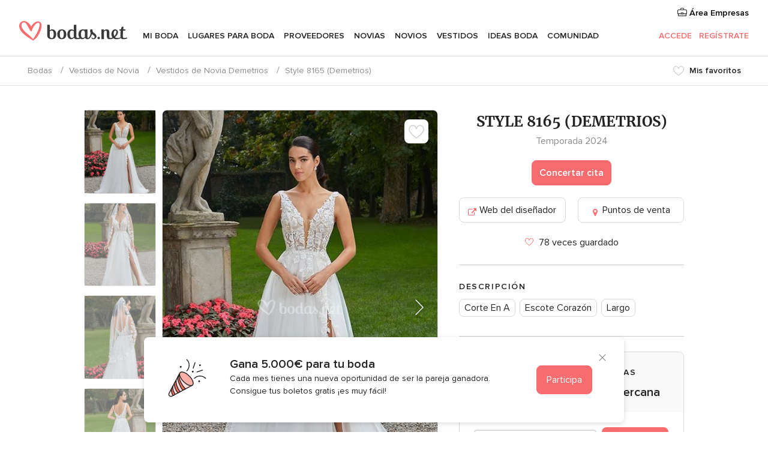

--- FILE ---
content_type: text/html; charset=UTF-8
request_url: https://www.bodas.net/utils-AjaxGeoVendors.php
body_size: 1188
content:
<ul class="dress-near-vendors-list"><li class="clearfix"><b><a class="strong link mr10 block" onclick="setZOrigen(57); return true" href="https://www.bodas.net/tiendas-de-novia/maria-castineira--e48313">María Castiñeira</a></b><div class="item-stars inline-block">
                            <div class="rating-stars-vendor">
                                <span class="rating-stars-vendor rating-stars-vendor-bar" style="width:100%"></span>
                            </div>
                            <span class="vendors-reviews-count color-grey">19 · </span>
                        </div><small class="color-grey mr5">6 km</small> </li><li class="clearfix"><b><a class="strong link mr10 block" onclick="setZOrigen(57); return true" href="https://www.bodas.net/tiendas-de-novia/aires-de-novia-outlet-&-temporada--e46825">Aires de novia - Outlet & Temporada</a></b><div class="item-stars inline-block">
                            <div class="rating-stars-vendor">
                                <span class="rating-stars-vendor rating-stars-vendor-bar" style="width:100%"></span>
                            </div>
                            <span class="vendors-reviews-count color-grey">385 · </span>
                        </div><small class="color-grey mr5">6 km</small> </li><li class="clearfix"><b><a class="strong link mr10 block" onclick="setZOrigen(57); return true" href="https://www.bodas.net/tiendas-de-novia/lovely-by-isabelle--e52588">Lovely By Isabelle</a></b><div class="item-stars inline-block">
                            <div class="rating-stars-vendor">
                                <span class="rating-stars-vendor rating-stars-vendor-bar" style="width:98%"></span>
                            </div>
                            <span class="vendors-reviews-count color-grey">190 · </span>
                        </div><small class="color-grey mr5">6 km</small> </li><li class="app-near-vendors-show-more text-center">
                                 <span class="btnOutline btnOutline--red mt20">Mostrar más</span>
                             </li>
                        </ul><ul class="dnone"><li class="clearfix"><b><a class="strong link mr10 block" onclick="setZOrigen(57); return true" href="https://www.bodas.net/tiendas-de-novia/kyrie-ceremonia--e80964">Kyrie Ceremonia</a></b><div class="item-stars inline-block">
                            <div class="rating-stars-vendor">
                                <span class="rating-stars-vendor rating-stars-vendor-bar" style="width:100%"></span>
                            </div>
                            <span class="vendors-reviews-count color-grey">59 · </span>
                        </div><small class="color-grey mr5">6 km</small> </li><li class="clearfix"><b><a class="strong link mr10 block" onclick="setZOrigen(57); return true" href="https://www.bodas.net/tiendas-de-novia/cuore-novias-y-fiesta--e68821">Cuore Novias y Fiesta</a></b><div class="item-stars inline-block">
                            <div class="rating-stars-vendor">
                                <span class="rating-stars-vendor rating-stars-vendor-bar" style="width:100%"></span>
                            </div>
                            <span class="vendors-reviews-count color-grey">135 · </span>
                        </div><small class="color-grey mr5">6 km</small> </li><li class="clearfix"><div class="store-outline mt5">Official store</div><b><a class="strong link mr10 block" onclick="setZOrigen(57); return true" href="https://www.bodas.net/tiendas-de-novia/vainise-bodas--e49796">Vainise Bodas</a></b><div class="item-stars inline-block">
                            <div class="rating-stars-vendor">
                                <span class="rating-stars-vendor rating-stars-vendor-bar" style="width:99%"></span>
                            </div>
                            <span class="vendors-reviews-count color-grey">208 · </span>
                        </div><small class="color-grey mr5">6 km</small> </li><li class="clearfix"><div class="store-outline mt5">Official store</div><b><a class="strong link mr10 block" onclick="setZOrigen(57); return true" href="https://www.bodas.net/tiendas-de-novia/el-capricho--e13808">El Capricho</a></b><div class="item-stars inline-block">
                            <div class="rating-stars-vendor">
                                <span class="rating-stars-vendor rating-stars-vendor-bar" style="width:98%"></span>
                            </div>
                            <span class="vendors-reviews-count color-grey">42 · </span>
                        </div><small class="color-grey mr5">6 km</small> </li><li class="clearfix"><div class="store-outline mt5">Official store</div><b><a class="strong link mr10 block" onclick="setZOrigen(57); return true" href="https://www.bodas.net/tiendas-de-novia/glamour-novias--e8614">Glamour Novias</a></b><div class="item-stars inline-block">
                            <div class="rating-stars-vendor">
                                <span class="rating-stars-vendor rating-stars-vendor-bar" style="width:99%"></span>
                            </div>
                            <span class="vendors-reviews-count color-grey">120 · </span>
                        </div><small class="color-grey mr5">6 km</small> </li><li class="app-near-vendors-show-more text-center">
                                 <span class="btnOutline btnOutline--red mt20">Mostrar más</span>
                             </li>
                        </ul><ul class="dnone"><li class="clearfix"><div class="store-outline mt5">Official store</div><b><a class="strong link mr10 block" onclick="setZOrigen(57); return true" href="https://www.bodas.net/tiendas-de-novia/sorrento-novias--e7561">Sorrento Novias</a></b><div class="item-stars inline-block">
                            <div class="rating-stars-vendor">
                                <span class="rating-stars-vendor rating-stars-vendor-bar" style="width:100%"></span>
                            </div>
                            <span class="vendors-reviews-count color-grey">17 · </span>
                        </div><small class="color-grey mr5">6 km</small> </li><li class="clearfix"><b><a class="strong link mr10 block" onclick="setZOrigen(57); return true" href="https://www.bodas.net/tiendas-de-novia/sposa-novias--e55555">Sposa Novias</a></b><div class="item-stars inline-block">
                            <div class="rating-stars-vendor">
                                <span class="rating-stars-vendor rating-stars-vendor-bar" style="width:98%"></span>
                            </div>
                            <span class="vendors-reviews-count color-grey">228 · </span>
                        </div><small class="color-grey mr5">6 km</small> </li><li class="clearfix"><b><a class="strong link mr10 block" onclick="setZOrigen(57); return true" href="https://www.bodas.net/tiendas-de-novia/noivas-vigo--e61096">Noivas Vigo</a></b><div class="item-stars inline-block">
                            <div class="rating-stars-vendor">
                                <span class="rating-stars-vendor rating-stars-vendor-bar" style="width:100%"></span>
                            </div>
                            <span class="vendors-reviews-count color-grey">231 · </span>
                        </div><small class="color-grey mr5">6 km</small> </li><li class="clearfix"><b><a class="strong link mr10 block" onclick="setZOrigen(57); return true" href="https://www.bodas.net/tiendas-de-novia/lugodress--e106726">Lugodress</a></b><div class="item-stars inline-block">
                            <div class="rating-stars-vendor">
                                <span class="rating-stars-vendor rating-stars-vendor-bar" style="width:100%"></span>
                            </div>
                            <span class="vendors-reviews-count color-grey">21 · </span>
                        </div><small class="color-grey mr5">6 km</small> </li><li class="clearfix"><b><a class="strong link mr10 block" onclick="setZOrigen(57); return true" href="https://www.bodas.net/tiendas-de-novia/noar-novias--e34832">Noar Novias</a></b><div class="item-stars inline-block">
                            <div class="rating-stars-vendor">
                                <span class="rating-stars-vendor rating-stars-vendor-bar" style="width:100%"></span>
                            </div>
                            <span class="vendors-reviews-count color-grey">13 · </span>
                        </div><small class="color-grey mr5">6 km</small> </li><li class="app-near-vendors-show-more text-center">
                                 <span class="btnOutline btnOutline--red mt20">Mostrar más</span>
                             </li>
                        </ul><ul class="dnone"><li class="clearfix"><b><a class="strong link mr10 block" onclick="setZOrigen(57); return true" href="https://www.bodas.net/tiendas-de-novia/duet-moda--e68571">Duet moda</a></b><div class="item-stars inline-block">
                            <div class="rating-stars-vendor">
                                <span class="rating-stars-vendor rating-stars-vendor-bar" style="width:100%"></span>
                            </div>
                            <span class="vendors-reviews-count color-grey">21 · </span>
                        </div><small class="color-grey mr5">6 km</small> </li><li class="clearfix"><b><a class="strong link mr10 block" onclick="setZOrigen(57); return true" href="https://www.bodas.net/tiendas-de-novia/blumynt--e117197">Blumynt</a></b><div class="item-stars inline-block">
                            <div class="rating-stars-vendor">
                                <span class="rating-stars-vendor rating-stars-vendor-bar" style="width:97%"></span>
                            </div>
                            <span class="vendors-reviews-count color-grey">50 · </span>
                        </div><small class="color-grey mr5">6 km</small> </li><li class="clearfix"><b><a class="strong link mr10 block" onclick="setZOrigen(57); return true" href="https://www.bodas.net/tiendas-de-novia/scarlatta--e38270">Scarlatta</a></b><div class="item-stars inline-block">
                            <div class="rating-stars-vendor">
                                <span class="rating-stars-vendor rating-stars-vendor-bar" style="width:100%"></span>
                            </div>
                            <span class="vendors-reviews-count color-grey">52 · </span>
                        </div><small class="color-grey mr5">6 km</small> </li><li class="clearfix"><b><a class="strong link mr10 block" onclick="setZOrigen(57); return true" href="https://www.bodas.net/tiendas-de-novia/agua-clara-novias--e85348">Agua Clara Novias</a></b><div class="item-stars inline-block">
                            <div class="rating-stars-vendor">
                                <span class="rating-stars-vendor rating-stars-vendor-bar" style="width:98%"></span>
                            </div>
                            <span class="vendors-reviews-count color-grey">69 · </span>
                        </div><small class="color-grey mr5">6 km</small> </li><li class="clearfix"><b><a class="strong link mr10 block" onclick="setZOrigen(57); return true" href="https://www.bodas.net/tiendas-de-novia/novias-de-princesa--e28799">Novias de Princesa</a></b><div class="item-stars inline-block">
                            <div class="rating-stars-vendor">
                                <span class="rating-stars-vendor rating-stars-vendor-bar" style="width:100%"></span>
                            </div>
                            <span class="vendors-reviews-count color-grey">59 · </span>
                        </div><small class="color-grey mr5">6 km</small> </li><li class="app-near-vendors-show-more text-center">
                                 <span class="btnOutline btnOutline--red mt20">Mostrar más</span>
                             </li>
                        </ul><ul class="dnone"><li class="clearfix"><b><a class="strong link mr10 block" onclick="setZOrigen(57); return true" href="https://www.bodas.net/tiendas-de-novia/niurka-atelier--e272943">Niurka Atelier</a></b><small class="color-grey mr5">6 km</small> </li><li class="clearfix"><b><a class="strong link mr10 block" onclick="setZOrigen(57); return true" href="https://www.bodas.net/tiendas-de-novia/modas-sport--e45762">Modas Sport</a></b><div class="item-stars inline-block">
                            <div class="rating-stars-vendor">
                                <span class="rating-stars-vendor rating-stars-vendor-bar" style="width:96%"></span>
                            </div>
                            <span class="vendors-reviews-count color-grey">21 · </span>
                        </div><small class="color-grey mr5">6 km</small> </li><li class="clearfix"><b><a class="strong link mr10 block" onclick="setZOrigen(57); return true" href="https://www.bodas.net/tiendas-de-novia/blumynt--e117199">Blumynt</a></b><div class="item-stars inline-block">
                            <div class="rating-stars-vendor">
                                <span class="rating-stars-vendor rating-stars-vendor-bar" style="width:98%"></span>
                            </div>
                            <span class="vendors-reviews-count color-grey">38 · </span>
                        </div><small class="color-grey mr5">6 km</small> </li><li class="clearfix"><b><a class="strong link mr10 block" onclick="setZOrigen(57); return true" href="https://www.bodas.net/tiendas-de-novia/noviarte--e60521">Noviarte</a></b><div class="item-stars inline-block">
                            <div class="rating-stars-vendor">
                                <span class="rating-stars-vendor rating-stars-vendor-bar" style="width:94%"></span>
                            </div>
                            <span class="vendors-reviews-count color-grey">67 · </span>
                        </div><small class="color-grey mr5">6 km</small> </li><li class="clearfix"><b><a class="strong link mr10 block" onclick="setZOrigen(57); return true" href="https://www.bodas.net/tiendas-de-novia/gala-novias--e1066">Gala Novias</a></b><div class="item-stars inline-block">
                            <div class="rating-stars-vendor">
                                <span class="rating-stars-vendor rating-stars-vendor-bar" style="width:100%"></span>
                            </div>
                            <span class="vendors-reviews-count color-grey">2 · </span>
                        </div><small class="color-grey mr5">6 km</small> </li><li class="app-near-vendors-show-more text-center">
                                 <span class="btnOutline btnOutline--red mt20">Mostrar más</span>
                             </li>
                        </ul><ul class="dnone"><li class="clearfix"><b><a class="strong link mr10 block" onclick="setZOrigen(57); return true" href="https://www.bodas.net/tiendas-de-novia/pacheco--e184815">Pacheco</a></b><div class="item-stars inline-block">
                            <div class="rating-stars-vendor">
                                <span class="rating-stars-vendor rating-stars-vendor-bar" style="width:100%"></span>
                            </div>
                            <span class="vendors-reviews-count color-grey">101 · </span>
                        </div><small class="color-grey mr5">6 km</small> </li><li class="clearfix"><b><a class="strong link mr10 block" onclick="setZOrigen(57); return true" href="https://www.bodas.net/tiendas-de-novia/loranddi--e138619">Loranddi</a></b><div class="item-stars inline-block">
                            <div class="rating-stars-vendor">
                                <span class="rating-stars-vendor rating-stars-vendor-bar" style="width:98%"></span>
                            </div>
                            <span class="vendors-reviews-count color-grey">33 · </span>
                        </div><small class="color-grey mr5">6 km</small> </li><li class="clearfix"><b><a class="strong link mr10 block" onclick="setZOrigen(57); return true" href="https://www.bodas.net/tiendas-de-novia/nupcial-atelier-esperanza-pechero--e12537">Nupcial Atelier Esperanza Pechero</a></b><div class="item-stars inline-block">
                            <div class="rating-stars-vendor">
                                <span class="rating-stars-vendor rating-stars-vendor-bar" style="width:100%"></span>
                            </div>
                            <span class="vendors-reviews-count color-grey">53 · </span>
                        </div><small class="color-grey mr5">6 km</small> </li><li class="clearfix"><b><a class="strong link mr10 block" onclick="setZOrigen(57); return true" href="https://www.bodas.net/tiendas-de-novia/eros-boutique-nupcial--e187431">Eros Boutique Nupcial</a></b><div class="item-stars inline-block">
                            <div class="rating-stars-vendor">
                                <span class="rating-stars-vendor rating-stars-vendor-bar" style="width:100%"></span>
                            </div>
                            <span class="vendors-reviews-count color-grey">6 · </span>
                        </div><small class="color-grey mr5">6 km</small> </li><li class="clearfix"><b><a class="strong link mr10 block" onclick="setZOrigen(57); return true" href="https://www.bodas.net/tiendas-de-novia/suenos-de-boda--e74180">Sueños de Boda</a></b><div class="item-stars inline-block">
                            <div class="rating-stars-vendor">
                                <span class="rating-stars-vendor rating-stars-vendor-bar" style="width:94%"></span>
                            </div>
                            <span class="vendors-reviews-count color-grey">15 · </span>
                        </div><small class="color-grey mr5">6 km</small> </li><li class="app-near-vendors-show-more text-center">
                                 <span class="btnOutline btnOutline--red mt20">Mostrar más</span>
                             </li>
                        </ul><ul class="dnone"><li class="clearfix"><b><a class="strong link mr10 block" onclick="setZOrigen(57); return true" href="https://www.bodas.net/tiendas-de-novia/alma-de-boda--e69304">Alma de boda</a></b><div class="item-stars inline-block">
                            <div class="rating-stars-vendor">
                                <span class="rating-stars-vendor rating-stars-vendor-bar" style="width:97%"></span>
                            </div>
                            <span class="vendors-reviews-count color-grey">102 · </span>
                        </div><small class="color-grey mr5">6 km</small> </li><li class="clearfix"><b><a class="strong link mr10 block" onclick="setZOrigen(57); return true" href="https://www.bodas.net/tiendas-de-novia/galas--e75407">Gala's</a></b><div class="item-stars inline-block">
                            <div class="rating-stars-vendor">
                                <span class="rating-stars-vendor rating-stars-vendor-bar" style="width:99%"></span>
                            </div>
                            <span class="vendors-reviews-count color-grey">66 · </span>
                        </div><small class="color-grey mr5">6 km</small> </li></ul>

--- FILE ---
content_type: text/css;charset=utf-8
request_url: https://www.bodas.net/css/css-symfnw-ES171-1-20260130-002-1_www_m_-phoenix/base.css
body_size: 88758
content:
@charset "UTF-8";@keyframes showModal{from{opacity:0;transform:translate3d(0,50%,0)}to{opacity:1;transform:translate3d(0,0,0)}}@keyframes showBackdrop{from{opacity:0}to{opacity:1}}@font-face{font-family:ProximaNova;font-style:normal;font-weight:400;font-display:fallback;src:local("Proxima Nova Regular"),local("ProximaNova-regular"),url(/assets/fonts/ProximaNova-regular.woff2) format("woff2"),url(/assets/fonts/ProximaNova-regular.woff) format("woff"),url(/assets/fonts/ProximaNova-regular.ttf) format("truetype")}@font-face{font-family:ProximaNova;font-style:normal;font-weight:600;font-display:fallback;src:local("Proxima Nova Semibold"),local("ProximaNova-semibold"),url(/assets/fonts/ProximaNova-semibold.woff2) format("woff2"),url(/assets/fonts/ProximaNova-semibold.woff) format("woff"),url(/assets/fonts/ProximaNova-semibold.ttf) format("truetype")}@font-face{font-family:Merriweather;font-style:normal;font-weight:700;font-display:fallback;src:local("Merriweather Bold"),local("Merriweather-Bold"),url(/assets/fonts/Merriweather-Bold.woff2) format("woff2"),url(/assets/fonts/Merriweather-Bold.woff) format("woff"),url(/assets/fonts/Merriweather-Bold.ttf) format("truetype")}body{margin:0}article,aside,details,figcaption,figure,footer,header,hgroup,main,menu,nav,section,summary{display:block}audio,canvas,progress,video{vertical-align:baseline}audio:not([controls]){display:none;height:0}a{background-color:transparent}a:active,a:hover{outline:0}b,strong{font-weight:600}small{font-size:80%}img{border:0}svg:not(:root){overflow:hidden}blockquote,figure{margin:0}hr{box-sizing:content-box;height:0}pre{overflow:auto}code,kbd,pre,samp{font-family:monospace,monospace;font-size:1em}button,input,optgroup,select,textarea{color:inherit;font:inherit;margin:0}button{overflow:visible}button,select{text-transform:none}button::-moz-focus-inner,input::-moz-focus-inner{border:0;padding:0}input{line-height:normal}input[type=checkbox],input[type=radio]{box-sizing:border-box;padding:0}input[type=number]::-webkit-inner-spin-button,input[type=number]::-webkit-outer-spin-button{height:auto}input[type=search]{-webkit-appearance:textfield;box-sizing:content-box}input[type=search]::-webkit-search-cancel-button,input[type=search]::-webkit-search-decoration{-webkit-appearance:none}fieldset{margin:0;padding:0}textarea{overflow:auto}optgroup{font-weight:600}table{border-collapse:collapse;border-spacing:0}td,th{padding:0}iframe{border:0}input::-ms-clear{display:none}.pure-g{letter-spacing:-.32em;text-rendering:optimizespeed;-webkit-flex-flow:row wrap;flex-flow:row wrap;display:-webkit-flex;display:flex}.opera-only :-o-prefocus,.pure-g{word-spacing:-.43em}.pure-u{display:inline-block;letter-spacing:normal;word-spacing:normal;vertical-align:top;text-rendering:auto}.pure-s{margin-right:25px}.pure-s-secondary{margin-right:15px}.pure-s-left{margin-left:25px}.pure-u-s{margin-right:50px}@media only screen and (max-width:1024px){.pure-u-s{margin-right:30px}.pure-s{margin-right:20px}.pure-s-left{margin-left:20px}}.pure-g-r{letter-spacing:-.32em;-webkit-flex-flow:row wrap;flex-flow:row wrap;display:-webkit-flex;display:flex}.opera-only :-o-prefocus,.pure-g-r{word-spacing:-.43em}.pure-g-r img{max-width:100%;height:auto}@media (min-width:980px){.pure-visible-phone{display:none}.pure-visible-tablet{display:none}.pure-hidden-desktop{display:none}}@media (min-width:768px) and (max-width:979px){.pure-hidden-tablet{display:none}.pure-visible-desktop{display:none}}@media (min-width:1024px){.desktop-hidden{display:none}}@media (max-width:1024px){.tablet-hidden{display:none!important}.tablet-full{width:100%!important}}.pure-u-1,.pure-u-1-10,.pure-u-1-11,.pure-u-1-12,.pure-u-1-13,.pure-u-1-14,.pure-u-1-15,.pure-u-1-16,.pure-u-1-17,.pure-u-1-2,.pure-u-1-24,.pure-u-1-3,.pure-u-1-4,.pure-u-1-5,.pure-u-1-6,.pure-u-1-7,.pure-u-1-8,.pure-u-1-9,.pure-u-10-12,.pure-u-11-12,.pure-u-11-24,.pure-u-13-24,.pure-u-14-15,.pure-u-15-16,.pure-u-16-17,.pure-u-17-24,.pure-u-19-24,.pure-u-2-10,.pure-u-2-12,.pure-u-2-3,.pure-u-2-4,.pure-u-2-5,.pure-u-2-6,.pure-u-2-7,.pure-u-2-8,.pure-u-2-9,.pure-u-22-24,.pure-u-23-24,.pure-u-3-10,.pure-u-3-12,.pure-u-3-4,.pure-u-3-5,.pure-u-3-6,.pure-u-3-7,.pure-u-3-8,.pure-u-3-9,.pure-u-4-10,.pure-u-4-12,.pure-u-4-24,.pure-u-4-5,.pure-u-4-6,.pure-u-4-7,.pure-u-4-8,.pure-u-5-10,.pure-u-5-12,.pure-u-5-24,.pure-u-5-6,.pure-u-5-7,.pure-u-5-8,.pure-u-6-10,.pure-u-6-7,.pure-u-6-8,.pure-u-7-10,.pure-u-7-12,.pure-u-7-24,.pure-u-7-8,.pure-u-7-9,.pure-u-8-10,.pure-u-8-9,.pure-u-9-10,.pure-u-9-12{box-sizing:border-box;display:inline-block;letter-spacing:normal;word-spacing:normal;vertical-align:top;text-rendering:auto}.pure-u-1{width:100%}.pure-u-1-2,.pure-u-2-4,.pure-u-3-6,.pure-u-4-8,.pure-u-5-10,.pure-u-6-12{width:50%}.pure-u-1-3{width:33.3333%}.pure-u-2-3{width:66.6667%}.pure-u-1-4,.pure-u-2-8,.pure-u-3-12{width:25%}.pure-u-3-4,.pure-u-6-8{width:75%}.pure-u-1-5,.pure-u-2-10{width:20%}.pure-u-2-5,.pure-u-4-10{width:40%}.pure-u-3-5,.pure-u-6-10{width:60%}.pure-u-4-5,.pure-u-8-10{width:80%}.pure-u-1-6,.pure-u-2-12,.pure-u-4-24{width:16.6666%}.pure-u-2-6{width:33.3334%}.pure-u-4-6{width:66.6668%}.pure-u-5-6{width:83.3333%}.pure-u-1-7{width:14.2857%}.pure-u-3-7{width:42.8571%}.pure-u-2-7{width:28.5714%}.pure-u-4-7{width:57.1428%}.pure-u-5-7{width:71.4285%}.pure-u-6-7{width:85.7142%}.pure-u-1-8{width:12.5%}.pure-u-3-8{width:37.5%}.pure-u-5-8{width:62.5%}.pure-u-7-8{width:87.5%}.pure-u-1-9{width:11.1%}.pure-u-2-9{width:22.2222%}.pure-u-3-9{width:33.3333%}.pure-u-7-9{width:77.7777%}.pure-u-8-9{width:88.9%}.pure-u-1-10{width:10%}.pure-u-3-10{width:30%}.pure-u-7-10{width:70%}.pure-u-9-10{width:90%}.pure-u-1-11{width:9.0909%}.pure-u-1-12{width:8.3333%}.pure-u-4-12{width:33.3332%}.pure-u-5-12{width:41.6667%}.pure-u-7-12{width:58.3333%}.pure-u-9-12{width:74.9997%}.pure-u-10-12{width:83.3333%}.pure-u-11-12{width:91.6667%}.pure-u-1-13{width:7.6923%}.pure-u-1-14{width:7.1428%}.pure-u-1-15{width:6.6666%}.pure-u-14-15{width:93.3333%}.pure-u-1-16{width:6.25%}.pure-u-15-16{width:93.75%}.pure-u-1-17{width:5.88%}.pure-u-16-17{width:94.12%}.pure-u-1-24{width:4.1667%}.pure-u-5-24{width:20.8333%}.pure-u-7-24{width:29.1667%}.pure-u-11-24{width:45.8333%}.pure-u-13-24{width:54.1667%}.pure-u-17-24{width:70.8333%}.pure-u-19-24{width:79.1667%}.pure-u-22-24{width:91.6667%}.pure-u-23-24{width:95.8333%}.pure-push-1-3{padding-left:33.3333%}.pure-table{border-collapse:collapse;border-spacing:0;empty-cells:show;border-width:1px 1px 1px 0;border-style:solid;border-color:#d9d9d9;background:#fff;border-radius:3px}.pure-table.box{border-radius:3px}.pure-table .caption{color:#000;font:italic 85%/1 arial,sans-serif;padding:1em 0;text-align:center}.pure-table td{font-size:14px;line-height:22.65247586px;border-left:1px solid #d9d9d9;border-bottom:1px solid #d9d9d9;border-width:0 0 1px 1px;font-size:inherit;margin:0;overflow:visible;padding:10px;background-color:transparent}.pure-table td.bgColorBorder{border-left:1px solid #e0e0e0!important;border-bottom:1px solid #e0e0e0!important}.pure-table td.together{padding:0!important;background:#ccc}.pure-table td.together>div{padding:10px;margin-left:7px;background:#fff}.pure-table td[align=right],.pure-table td[align=right] input{text-align:right}.pure-table .thead,.pure-table thead{background:#f1f1f1;text-align:left;vertical-align:bottom}.pure-table .thead td,.pure-table thead td{font-family:ProximaNova,Helvetica,Arial,sans-serif;border-color:#d9d9d9}.pure-table .thead td p,.pure-table thead td p{color:#6c6c6c}.pure-table .thead td:first-child,.pure-table thead td:first-child{border-top-left-radius:3px}.pure-table .thead td:last-child,.pure-table thead td:last-child{border-top-right-radius:3px}.pure-table .thead:first-child td,.pure-table thead:first-child td{border-top:none}form.pure-table{border:0}.pure-table-odd{background-color:#f8f8f8}.pure-table-striped tr:nth-child(2n-1) td{background-color:#f8f8f8}.pure-table-bordered td{border-bottom:1px solid #d9d9d9}.pure-table-bordered tbody>tr:last-child td,.pure-table-horizontal tbody>tr:last-child td{border-bottom-width:0}.pure-table-horizontal td,.pure-table-horizontal th{border-width:0 0 1px 0;border-bottom:1px solid #d9d9d9}.pure-table-horizontal tbody>tr:last-child td{border-bottom-width:0}.pure-table-clean{color:#959595}.pure-table-clean thead{font-size:14px;line-height:22.65247586px;background-color:#fff}.pure-table-clean thead tr td{border-top:none}.pure-table-clean td,.pure-table-clean th{padding:10px;border-left:none;font-size:12px;line-height:19.41640788px}.pure-table-clean i,.pure-table-clean p,.pure-table-clean small{color:#959595}.pure-table-clean i{color:#40ddc5;font-size:14px}.pure-table-clean span .btn{margin-right:10px}.inbox-alert{background-color:#fcf8e3}.pure-form div.dlocal-input,.pure-form input[type=color],.pure-form input[type=date],.pure-form input[type=datetime-local],.pure-form input[type=datetime],.pure-form input[type=email],.pure-form input[type=month],.pure-form input[type=number],.pure-form input[type=password],.pure-form input[type=search],.pure-form input[type=tel],.pure-form input[type=text],.pure-form input[type=time],.pure-form input[type=url],.pure-form input[type=week],.pure-form select,.pure-form textarea{font-size:16px;line-height:24px;-webkit-appearance:none;-moz-appearance:none;appearance:none;box-sizing:border-box;transition:.3s linear border;box-shadow:0 0 0 2px #f0f0f0;border-radius:3px;border:1px solid #ccc;padding:.5em .6em;display:inline-block;padding:5px;margin:5px 0}.pure-form div.dlocal-input.error,.pure-form input[type=color].error,.pure-form input[type=date].error,.pure-form input[type=datetime-local].error,.pure-form input[type=datetime].error,.pure-form input[type=email].error,.pure-form input[type=month].error,.pure-form input[type=number].error,.pure-form input[type=password].error,.pure-form input[type=search].error,.pure-form input[type=tel].error,.pure-form input[type=text].error,.pure-form input[type=time].error,.pure-form input[type=url].error,.pure-form input[type=week].error,.pure-form select.error,.pure-form textarea.error{border-color:#f76c6f;background-color:#fff7f7}.pure-form input[type=color],.pure-form input[type=date],.pure-form input[type=datetime-local],.pure-form input[type=datetime],.pure-form input[type=email],.pure-form input[type=month],.pure-form input[type=number],.pure-form input[type=password],.pure-form input[type=search],.pure-form input[type=tel],.pure-form input[type=text],.pure-form input[type=time],.pure-form input[type=url],.pure-form input[type=week],.pure-form select{height:35px}.pure-form input[type=color]:focus,.pure-form input[type=date]:focus,.pure-form input[type=datetime-local]:focus,.pure-form input[type=datetime]:focus,.pure-form input[type=email]:focus,.pure-form input[type=month]:focus,.pure-form input[type=number]:focus,.pure-form input[type=password]:focus,.pure-form input[type=search]:focus,.pure-form input[type=tel]:focus,.pure-form input[type=text]:focus,.pure-form input[type=time]:focus,.pure-form input[type=url]:focus,.pure-form input[type=week]:focus,.pure-form select:focus,.pure-form textarea:focus{outline:0;border-color:#129fea}.pure-form input[type=checkbox]:focus,.pure-form input[type=file]:focus,.pure-form input[type=radio]:focus{outline:thin dotted #333;outline:1px auto #129fea}.pure-form .pure-checkbox,.pure-form .pure-radio{margin:.5em 0;display:block}.pure-form input[type=color][disabled],.pure-form input[type=date][disabled],.pure-form input[type=datetime-local][disabled],.pure-form input[type=datetime][disabled],.pure-form input[type=email][disabled],.pure-form input[type=month][disabled],.pure-form input[type=number][disabled],.pure-form input[type=password][disabled],.pure-form input[type=search][disabled],.pure-form input[type=tel][disabled],.pure-form input[type=text][disabled],.pure-form input[type=time][disabled],.pure-form input[type=url][disabled],.pure-form input[type=week][disabled],.pure-form select[disabled],.pure-form textarea[disabled]{cursor:not-allowed;background-color:#eaeded;color:#959595}.pure-form .pure-form select:focus:invalid,.pure-form .pure-form textarea:focus:invalid,.pure-form input:focus:invalid{color:#b94a48;border:1px solid #ee5f5b}.pure-form .pure-form select:focus:invalid:focus,.pure-form .pure-form textarea:focus:invalid:focus,.pure-form input:focus:invalid:focus{border-color:#e9322d}.pure-form .pure-form input[type=checkbox]:focus:invalid:focus,.pure-form .pure-form input[type=radio]:focus:invalid:focus,.pure-form input[type=file]:focus:invalid:focus{outline-color:#e9322d}.pure-form select[multiple]{height:auto}.pure-form label{font-family:ProximaNova,Helvetica,Arial,sans-serif}.pure-form fieldset{border:0}.pure-form legend{display:block;width:100%;padding:.3em 0;margin-bottom:1em;font-size:125%;color:#333;border-bottom:1px solid #e5e5e5}.pure-form-stacked input[type=color],.pure-form-stacked input[type=date],.pure-form-stacked input[type=datetime-local],.pure-form-stacked input[type=datetime],.pure-form-stacked input[type=email],.pure-form-stacked input[type=month],.pure-form-stacked input[type=number],.pure-form-stacked input[type=password],.pure-form-stacked input[type=search],.pure-form-stacked input[type=tel],.pure-form-stacked input[type=text],.pure-form-stacked input[type=time],.pure-form-stacked input[type=url],.pure-form-stacked input[type=week],.pure-form-stacked label,.pure-form-stacked select,.pure-form-stacked textarea{display:block;margin:.25em 0}.pure-form-aligned .mceEditor,.pure-form-aligned .pure-help-inline,.pure-form-aligned input,.pure-form-aligned select,.pure-form-aligned textarea,.pure-form-message-inline{display:inline-block;vertical-align:middle}.pure-form-aligned textarea{vertical-align:top}.pure-control-group{margin-bottom:1em}.pure-form-aligned .pure-control-group label{display:inline-block;vertical-align:middle;font-size:13px}.pure-form-aligned .pure-controls{margin:1.5em 0 0 10em}.pure-form .pure-input-rounded,.pure-form input.pure-input-rounded{border-radius:2em;padding:.5em 1em}.pure-form .pure-group fieldset{margin-bottom:10px}.pure-form .pure-group input{border-radius:0;padding:10px;margin:0;top:-1px;display:block;position:relative}.pure-form .pure-group input:focus{z-index:2}.pure-form .pure-group input:first-child{border-radius:4px 4px 0 0;top:1px}.pure-form .pure-group input:last-child{border-radius:0 0 4px 4px;top:-2px}.pure-form .pure-group button{margin:.35em 0}.m0{margin:0}.mt0{margin-top:0}.mr0{margin-right:0}.mb0{margin-bottom:0}.ml0{margin-left:0}.m5{margin:5px}.m10{margin:10px}.m15{margin:15px}.m20{margin:20px}.m25{margin:25px}.m30{margin:30px}.m35{margin:35px}.m40{margin:40px}.m45{margin:45px}.m50{margin:50px}.m55{margin:55px}.m60{margin:60px}.m65{margin:65px}.mt5{margin-top:5px}.mt10{margin-top:10px}.mt15{margin-top:15px}.mt20{margin-top:20px}.mt25{margin-top:25px}.mt30{margin-top:30px}.mt35{margin-top:35px}.mt40{margin-top:40px}.mt45{margin-top:45px}.mt50{margin-top:50px}.mt55{margin-top:55px}.mt60{margin-top:60px}.mt65{margin-top:65px}.mb5{margin-bottom:5px}.mb10{margin-bottom:10px}.mb15{margin-bottom:15px}.mb20{margin-bottom:20px}.mb25{margin-bottom:25px}.mb30{margin-bottom:30px}.mb35{margin-bottom:35px}.mb40{margin-bottom:40px}.mb45{margin-bottom:45px}.mb50{margin-bottom:50px}.mb55{margin-bottom:55px}.mb60{margin-bottom:60px}.mb65{margin-bottom:65px}.mr5{margin-right:5px}.mr10{margin-right:10px}.mr15{margin-right:15px}.mr20{margin-right:20px}.mr25{margin-right:25px}.mr30{margin-right:30px}.mr35{margin-right:35px}.mr40{margin-right:40px}.mr45{margin-right:45px}.mr50{margin-right:50px}.mr55{margin-right:55px}.mr60{margin-right:60px}.mr65{margin-right:65px}.ml5{margin-left:5px}.ml10{margin-left:10px}.ml15{margin-left:15px}.ml20{margin-left:20px}.ml25{margin-left:25px}.ml30{margin-left:30px}.ml35{margin-left:35px}.ml40{margin-left:40px}.ml45{margin-left:45px}.ml50{margin-left:50px}.ml55{margin-left:55px}.ml60{margin-left:60px}.ml65{margin-left:65px}.mauto{margin:0 auto}.mlauto{margin-left:auto}.p0{padding:0!important}.pt0{padding-top:0!important}.pr0{padding-right:0!important}.pb0{padding-bottom:0!important}.pl0{padding-left:0!important}.p5{padding:5px}.p10{padding:10px}.p15{padding:15px}.p20{padding:20px}.p25{padding:25px}.p30{padding:30px}.p35{padding:35px}.p40{padding:40px}.p45{padding:45px}.p50{padding:50px}.p55{padding:55px}.p60{padding:60px}.p65{padding:65px}.pt5{padding-top:5px}.pt10{padding-top:10px}.pt15{padding-top:15px}.pt20{padding-top:20px}.pt25{padding-top:25px}.pt30{padding-top:30px}.pt35{padding-top:35px}.pt40{padding-top:40px}.pt45{padding-top:45px}.pt50{padding-top:50px}.pt55{padding-top:55px}.pt60{padding-top:60px}.pt65{padding-top:65px}.pr5{padding-right:5px}.pr10{padding-right:10px}.pr15{padding-right:15px}.pr20{padding-right:20px}.pr25{padding-right:25px}.pr30{padding-right:30px}.pr35{padding-right:35px}.pr40{padding-right:40px}.pr45{padding-right:45px}.pr50{padding-right:50px}.pr55{padding-right:55px}.pr60{padding-right:60px}.pr65{padding-right:65px}.pb5{padding-bottom:5px}.pb10{padding-bottom:10px}.pb15{padding-bottom:15px}.pb20{padding-bottom:20px}.pb25{padding-bottom:25px}.pb30{padding-bottom:30px}.pb35{padding-bottom:35px}.pb40{padding-bottom:40px}.pb45{padding-bottom:45px}.pb50{padding-bottom:50px}.pb55{padding-bottom:55px}.pb60{padding-bottom:60px}.pb65{padding-bottom:65px}.pl5{padding-left:5px}.pl10{padding-left:10px}.pl15{padding-left:15px}.pl20{padding-left:20px}.pl25{padding-left:25px}.pl30{padding-left:30px}.pl35{padding-left:35px}.pl40{padding-left:40px}.pl45{padding-left:45px}.pl50{padding-left:50px}.pl55{padding-left:55px}.pl60{padding-left:60px}.pl65{padding-left:65px}.royalSlider{width:600px;height:500px;position:relative;direction:ltr}.royalSlider.royalSlider-venues{height:400px}.royalSlider>*{float:left}.rsWebkit3d .rsABlock,.rsWebkit3d .rsAbsoluteEl,.rsWebkit3d .rsBtnCenterer,.rsWebkit3d .rsContainer,.rsWebkit3d .rsLink,.rsWebkit3d .rsOverflow,.rsWebkit3d .rsPreloader,.rsWebkit3d .rsSlide,.rsWebkit3d .rsThumbs,.rsWebkit3d img{-webkit-backface-visibility:hidden;-moz-backface-visibility:hidden;backface-visibility:hidden}.rsFade.rsWebkit3d .rsContainer,.rsFade.rsWebkit3d .rsSlide,.rsFade.rsWebkit3d img{-webkit-transform:none;transform:none}.rsOverflow{width:100%;height:100%;position:relative;overflow:hidden;float:left;-webkit-tap-highlight-color:transparent}.rsVisibleNearbyWrap{width:100%;height:100%;position:relative;overflow:hidden;left:0;top:0;-webkit-tap-highlight-color:transparent}.rsVisibleNearbyWrap .rsOverflow{position:absolute;left:0;top:0}.rsContainer{position:relative;width:100%;height:100%;-webkit-tap-highlight-color:transparent}.rsArrow,.rsThumbsArrow{cursor:pointer}.rsThumb{float:left;position:relative}.rsArrow,.rsNav,.rsThumbsArrow{opacity:1;transition:opacity .3s linear}.rsHidden{opacity:0;visibility:hidden;transition:visibility 0s linear .3s,opacity .3s linear}.rsGCaption{width:100%;float:left;text-align:center}.royalSlider.rsFullscreen{position:fixed!important;height:auto!important;width:auto!important;margin:0!important;padding:0!important;z-index:2147483647!important;top:0!important;left:0!important;bottom:0!important;right:0!important}.royalSlider .rsSlide.rsFakePreloader{opacity:1!important;transition:0s;display:none}.rsSlide{position:absolute;left:0;top:0;display:block;overflow:hidden;height:100%;width:100%}.royalSlider.rsAutoHeight,.rsAutoHeight .rsSlide{height:auto}.rsContent{width:100%;height:100%;position:relative}.rsPreloader{position:absolute;z-index:0}.rsNav{user-select:none}.rsNavItem{-webkit-tap-highlight-color:rgba(0,0,0,.25)}.rsThumbs{cursor:pointer;position:relative;overflow:hidden;float:left;z-index:22}.rsTabs{float:left;background:0 0!important}.rsTabs,.rsThumbs{-webkit-tap-highlight-color:transparent}.rsVideoContainer{width:auto;height:auto;line-height:0;position:relative}.rsVideoFrameHolder{position:absolute;left:0;top:0;background:#141414;opacity:0;-webkit-transition:.3s}.rsVideoFrameHolder.rsVideoActive{opacity:1}.rsVideoContainer .rsVideoObj,.rsVideoContainer embed,.rsVideoContainer iframe,.rsVideoContainer video{position:absolute;z-index:50;left:0;top:0;width:100%;height:100%}.rsVideoContainer.rsIOSVideo embed,.rsVideoContainer.rsIOSVideo iframe,.rsVideoContainer.rsIOSVideo video{box-sizing:border-box;padding-right:44px}.rsABlock{left:0;top:0;position:absolute;z-index:15}img.rsImg{max-width:none}.rsNoDrag{cursor:auto}.rsLink{left:0;top:0;position:absolute;width:100%;height:100%;display:block;z-index:20}.croppie-container{margin:20px 0 30px}.croppie-container .cr-image{z-index:-1;top:0;left:0;transform-origin:0 0;position:absolute;max-width:none}.croppie-container .cr-boundary{margin:0 auto;z-index:1;position:relative;overflow:hidden}.croppie-container .cr-viewport{box-shadow:0 0 0 899px rgba(0,0,0,.5);top:0;bottom:0;right:0;left:0;z-index:0;position:absolute;margin:auto;border:1px solid #fff}.croppie-container .cr-viewport:after,.croppie-container .cr-viewport:before{content:"";position:absolute;box-shadow:0 0 0 1px rgba(255,255,255,.35)}.croppie-container .cr-viewport:before{height:100%;width:33.33%;left:33.33%}.croppie-container .cr-viewport:after{height:33.33%;width:100%;top:33.33%;left:0}.croppie-container .cr-vp-circle{border-radius:50%}.croppie-container .cr-overlay{z-index:1;position:absolute;cursor:move}.croppie-container .croppie-result{position:relative;overflow:hidden}.croppie-container .croppie-result img{position:absolute}.cr-slider{-webkit-appearance:none;appearance:none;width:260px;max-width:100%}.cr-slider::-webkit-slider-runnable-track{width:100%;height:3px;background:#000;border:0;border-radius:3px}.cr-slider::-webkit-slider-thumb{-webkit-appearance:none;appearance:none;height:16px;width:16px;border-radius:50%;background:#000;margin-top:-6px;border:none}.cr-slider:focus{outline:0}.modal-layer-croppie .cr-slider-wrap{width:100%;max-width:300px;margin:45px auto 0;position:relative;text-align:center}.modal-layer-croppie .cr-slider-wrap:after,.modal-layer-croppie .cr-slider-wrap:before{position:absolute;background:url(/mobile/assets/img/tools/zoom.svg) no-repeat scroll 50% 50% transparent;display:block;width:18px;height:18px;top:4px}.modal-layer-croppie .cr-slider-wrap:before{content:"";background-size:100%;background-position:0 -18px;left:0}.modal-layer-croppie .cr-slider-wrap:after{content:"";background-size:100%;background-position:0 0;right:0}.modal-layer-croppie .round .cr-viewport{border-radius:50%;overflow:hidden}.modal-sidebar .modal-layer-croppie .croppie-container{margin:0}.modal-sidebar .modal-layer-croppie .cr-slider-wrap{margin-top:25px}.modal-sidebar .modal-layer-croppie .cr-slider::-webkit-slider-runnable-track{margin:0 10px}.modal-sidebar .modal-layer-croppie .cr-slider::-webkit-slider-thumb{background:#f76c6f}.modal-layer-croppie-footer{text-align:center;padding:0 25px 15px}.com-submit-no-foto:hover{color:#f76c6f}.icon-top:before{margin-top:-2px}.icon-right:before{margin-left:5px}.icon-left:before{margin-right:5px}.icon-opacity{opacity:.5}.icon-bottom:before{margin-bottom:5px}.icon-center:before{position:absolute;top:50%;left:50%;-webkit-transform:translate(-50%,-50%);transform:translate(-50%,-50%)}.icon-disabled{-webkit-filter:grayscale(100%);filter:grayscale(100%)}.icon-index:before{z-index:1}.icon-position-right{position:relative}.icon-position-right:before{position:absolute;position:absolute;top:50%;-webkit-transform:translateY(-50%);transform:translateY(-50%);right:0}body{background-color:#fff;overflow-x:hidden}ul{margin:0;padding:0;list-style-type:none}p{margin-top:0;margin-bottom:10px}a[role=button]{cursor:pointer}:focus{outline:2px solid #6c9dee}:focus:not(:focus-visible){outline:0}:focus-visible{outline:2px solid #6c9dee}.srOnly{position:absolute;width:1px;height:1px;padding:0;margin:-1px;overflow:hidden;clip:rect(0,0,0,0);border:0}.wrapper{max-width:1200px;min-width:950px;margin:0 auto;padding:15px;display:block}.wrapper.main{margin-top:20px}.wrapper--600{max-width:600px;min-width:0;width:100%}.wrapper--blood{padding:0 15px}.wrapper--900{max-width:900px;min-width:0;width:100%}.wrapper--flex-center{display:flex;justify-content:center;align-items:center;flex-wrap:wrap}.wrapper--minimalist{margin:30px auto}.wrapper.wrapper-min{width:950px}.wrapper-800{width:800px;margin:0 auto;padding:15px;display:block}.wrapper--unit{padding:15px}.full-width{width:100%}.half-width{width:50%}.quarter-width{width:25%}.full-height{height:100%}.layoutSimple .wrapper{max-width:650px;min-width:inherit}.layoutSimple--grey{background-color:#f8f8f8}.layoutSimpleExtended .wrapper{max-width:860px;min-width:inherit}.layoutSimpleExtended .wrapper--big{max-width:1200px}.layoutSimpleExtended--grey{background-color:#f8f8f8}.block{display:block}.inline-block{display:inline-block}.inline{display:inline}.flex{display:-webkit-box;display:-webkit-flex;display:-ms-flexbox;display:flex}.flex--wrap{-webkit-flex-wrap:wrap;-ms-flex-wrap:wrap;flex-wrap:wrap}.flex-column{display:-webkit-box;display:-webkit-flex;display:-ms-flexbox;display:flex;-webkit-box-orient:vertical;-webkit-box-direction:normal;-webkit-flex-direction:column;-ms-flex-direction:column;flex-direction:column}.flex-item{-webkit-box-flex:1 0 auto;-webkit-flex:1 0 auto;-ms-flex:1 0 auto;flex:1 0 auto}.flex-item-shrink{-webkit-box-flex:1 1 auto;-webkit-flex:1 1 auto;-ms-flex:1 1 auto;flex:1 1 auto}.flex-inline{display:-webkit-inline-box;display:-webkit-inline-flex;display:-ms-inline-flexbox;display:inline-flex}.flex-space-between{-webkit-box-pack:space-between;-webkit-justify-content:space-between;-ms-flex-pack:space-between;justify-content:space-between}.flex-end{-webkit-box-pack:flex-end;-webkit-justify-content:flex-end;-ms-flex-pack:flex-end;justify-content:flex-end}.grid{display:grid}.gap10{grid-gap:10px}.dnone.dnone{display:none}.dflex.dflex{display:flex}.hidden{visibility:hidden}.hidden.hidden{display:none}.relative{position:relative}.absolute{position:absolute}.absolute--center{top:50%;left:50%;transform:translate(-50%,-50%)}.absolute--topRight{top:0;right:0}.img-trace{width:0;height:0;position:absolute}.inactive{-webkit-filter:grayscale(100%);-moz-filter:grayscale(100%);-o-filter:grayscale(100%);filter:grayscale(100%);opacity:.4;cursor:not-allowed}.bg{background-color:#f8f8f8}.border-top{border-top:1px solid #d9d9d9}.border-top-none{border-top:none}.border-right{border-right:1px solid #d9d9d9}.border-bottom{border-bottom:1px solid #d9d9d9}.border-left{border-left:1px solid #d9d9d9}.border{border:1px solid #d9d9d9}.border-radius{border-radius:8px}.border-light{border:1px solid #e8e8e8}.text-left{text-align:left}.text-center{text-align:center}.text-right{text-align:right}.center{margin-left:auto;margin-right:auto}.flex-va-start{display:-webkit-box;display:-webkit-flex;display:-ms-flexbox;display:flex;-webkit-box-align:flex-start;-webkit-align-items:flex-start;-ms-flex-align:flex-start;align-items:flex-start}.flex-end{-webkit-box-orient:vertical;-webkit-box-direction:normal;-webkit-flex-direction:row;-ms-flex-direction:row;flex-direction:row;-webkit-box-pack:flex-end;-webkit-justify-content:flex-end;-ms-flex-pack:flex-end;justify-content:flex-end}.flex-center{-webkit-box-pack:center;-webkit-justify-content:center;-ms-flex-pack:center;justify-content:center;display:-webkit-box;display:-webkit-flex;display:-ms-flexbox;display:flex;justify-content:center}.flex-left-auto{margin-left:auto}.flex-va-center{display:-webkit-box;display:-webkit-flex;display:-ms-flexbox;display:flex;-webkit-box-align:center;-webkit-align-items:center;-ms-flex-align:center;align-items:center}.flex-va-center .flex-item{-webkit-box-flex:1 0 auto;-webkit-flex:1 0 auto;-ms-flex:1 0 auto;flex:1 0 auto;max-width:100%}.flex-va-top{display:-webkit-box;display:-webkit-flex;display:-ms-flexbox;display:flex}.flex-va-top .flex-item{-webkit-box-flex:1 0 auto;-webkit-flex:1 0 auto;-ms-flex:1 0 auto;flex:1 0 auto;max-width:100%}.flex-justify-space-between{justify-content:space-between}.flex-va-baseline{display:-webkit-box;display:-webkit-flex;display:-ms-flexbox;display:flex;-webkit-box-align:baseline;-webkit-align-items:baseline;-ms-flex-align:baseline;align-items:baseline}.va-flex-end{align-items:flex-end}.va-top{vertical-align:top}.va-sub{vertical-align:sub}.va-text-bottom{vertical-align:text-bottom}.va-text-top{vertical-align:text-top}.va-middle{vertical-align:middle}.va-bottom{vertical-align:bottom}.va-flex-middle{align-items:center}.ellipsis{overflow:hidden;text-overflow:ellipsis;white-space:nowrap}.strike{text-decoration:line-through}.upper,.uppercase{text-transform:uppercase;letter-spacing:1px}.lowercase{text-transform:lowercase}.heightfix{line-height:0}.strong{font-weight:600}.regular{font-weight:400}.light{font-weight:300}.italic{font-style:italic}.nowrap{white-space:nowrap}.break-word{word-break:break-word}.moreinfo{color:#8c8c8c;font-style:italic}.legal-content a{color:#222;text-decoration:underline}.count{font-size:13px;line-height:19px;color:#8c8c8c}.fleft{float:left}.fright{float:right}.fnone{float:none!important}.overflow{overflow:hidden}.clearfix:after{content:"";display:block;clear:both}.app-mirror-link,.pointer{cursor:pointer}.box{border-radius:8px;border:1px solid #d9d9d9;margin-bottom:15px;background-color:#fff}.box-scroll{max-height:350px;overflow-x:hidden;overflow-y:auto;-webkit-overflow-scrolling:touch}.box-sizing-border-box{box-sizing:border-box}.box-advice{text-align:center;background-color:#efefef;padding:20px 60px 30px}.box-advice h2{font-family:ProximaNova,Helvetica,Arial,sans-serif;margin:0}.box-advice h2+p{margin-top:0}.box-advice p{margin:10px 0 15px}.unit-primary{padding:25px}.unit-content{padding:15px}.unit-empty{font-size:18px;line-height:26px;color:#959595;text-align:center}.unit-empty p{margin-top:10px}.row{margin:0 -10px}.row .box,.row .box-content,.row .box-primary{margin:0 10px 20px}.row .unit,.row .unit-content,.row .unit-primary{margin:0 10px 10px}.ui-effects-wrapper{display:inline-block}@media only screen and (min-width:1024px){.nodesktop{display:none}}@media only screen and (max-width:1200px){.nolaptop{display:none!important}}@media only screen and (max-width:1024px){.wrapper{box-sizing:border-box;padding-left:10px;padding-right:10px}.notablet{display:none!important}.row{margin:0 -5px}.row .box{margin:0 5px 10px}.row .unit{margin:0 5px 5px}}.list-disc li{list-style-type:disc}.js-recaptcha--hidden{display:none}.js-recaptcha__hint{color:#ea1111;font-size:.8rem}.svgIcon{width:16px;height:16px;display:inline-block;line-height:0}.svgIcon svg{width:100%;height:100%}.svgIcon--small{width:12px;height:12px}.svgIcon--smallMedium{width:14px;height:14px}.svgIcon--medium{width:20px;height:20px}.svgIcon--large{width:26px;height:26px}.svgIcon--xlarge{width:44px;height:44px}.svgIcon--xxlarge{width:54px;height:54px}.svgIcon--primary svg{fill:#f76c6f}.svgIcon--secondary400 svg{fill:#6c9dee}.svgIcon--grey svg{fill:#8c8c8c}.svgIcon--white svg{fill:#fff}.svgIcon--green svg{fill:#48964d}.svgIcon--center{position:relative;top:3px}.svgIcon--top{vertical-align:text-top}.svgIcon--middle{position:relative;top:-2px;vertical-align:middle}.svgIcon--rotate{-webkit-transform:rotateZ(180deg);transform:rotateZ(180deg)}.color-black{color:#000}.color-base{color:#222}.color-green,.confirm{color:#48964d}.color-grey{color:#8c8c8c}.color-secondary{color:#6c6c6c}.color-mint{color:#61dab1}.color-red,.required{color:#f76c6f}.color-error{color:#f76c6f}.color-white{color:#fff}.color-orange{color:#ff9f40}.color-orange-dark{color:#d67d27}.color-primary{color:#f76c6f}.beige{background-color:#ffe8d3}.grey{background-color:#efefef}.grey-light{background-color:#f8f8f8}.rose{background-color:#e7c7c7}.white{background-color:#fff}.link-light{background-color:#fdf1ed}.pending{color:#726a71}.edit{color:#0d93b0}.note{color:#ef8e2e}.remove{color:#7c7c7c}::-moz-placeholder,::-webkit-input-placeholder{color:#999!important}.btn{font-weight:600;color:#fff;padding:10px 15px;margin-bottom:5px;border-radius:8px;border:0;outline:0;transition:all .25s;text-decoration:none;text-align:center;box-sizing:border-box;display:inline-block;cursor:pointer;-webkit-tap-highlight-color:transparent;-webkit-appearance:none;appearance:none}.btn:hover{color:#fff;text-decoration:none}.btn i{color:#fff;font-size:15px;vertical-align:middle}.btn.btn-primary{background-color:#f76c6f;color:#fff}.btn.btn-primary i{color:#fff}.btn.btn-primary:hover{background-color:#f65457}.btn.btn-secondary{color:#6c6c6c;background-color:#e5e5e5}.btn.btn-secondary i{color:#6c6c6c}.btn.btn-secondary:hover{background-color:#f2f2f2}.btn.btn-green{background-color:#48964d}.btn.btn-green:hover{background-color:#408544}.btn.btn-grey{font-size:16px;line-height:25.88854384px;background-color:#efefef;color:#8c8c8c;height:36px;padding:5px 15px;cursor:auto}.btn.btn-detail{background-color:#726a71;box-shadow:0 2px 0 0 #5d565c;color:#fff}.btn.btn-detail:hover{background-color:#8c838b}.btn.btn-search{background:url(/assets/img/sprite_search.png) no-repeat 5px 6px #f76c6f;padding:0 20px 0 40px;box-shadow:0 2px 0 0 #c0534f;height:33px;text-transform:uppercase}.btn.btn-submit-grey{font-size:16px;line-height:25.88854384px;background-color:#d9d9d9;border:1px solid #d9d9d9;padding:10px 15px;height:45px}.btn.btn-delete{font-size:16px;line-height:25.88854384px;background-color:initial;border:none;padding:10px 15px;font-weight:100;color:red;height:45px}.btn.btn-submit-primary{font-size:16px;line-height:25.88854384px;background-color:#f76c6f;border:1px solid #f76c6f;padding:10px 15px;height:45px}.btn.btn-submit-primary:hover{background-color:#f65457}.btn.btn-transparent{font-size:13px;line-height:21.03444187px;border:1px solid #d9d9d9;box-shadow:0 2px 0 0 rgba(0,0,0,.03);color:#f76c6f;padding:6px 10px;background:#fff}.btn.btn-transparent i{font-size:16px;margin-right:5px;color:#868686}.btn.btn-transparent:hover{background-color:#f76c6f;color:#fff}.btn.btn-transparent:hover i,.btn.btn-transparent:hover span{color:#fff!important;text-shadow:none}.btn.btn-transparent.ico-call:before{display:inline-block;vertical-align:middle;content:"";width:20px;height:18px;margin-right:5px}.btn.btn-transparent.ico-call:hover:before{background-position:-22px 0}.btn.btn-transparent.ico-call-dark:before{display:inline-block;vertical-align:middle;content:"";width:20px;height:18px;margin-right:5px}.btn.btn-transparent.ico-call-dark:hover:before{background-position:left 0}.btn.btn-transparent-secondary{font-size:16px;line-height:25.88854384px;height:45px;border:1px solid #f76c6f;box-shadow:0 2px 0 0 rgba(0,0,0,.03);color:#f76c6f;padding:10px 15px;background:#fff}.btn.btn-transparent-secondary-map{font-size:16px;line-height:25.88854384px;height:36px;padding:5px 15px;border:1px solid #f76c6f;box-shadow:0 2px 0 0 rgba(0,0,0,.03);color:#f76c6f;background:#fff}.btn.btn-transparent-secondary-map:hover{background-color:#f76c6f;color:#fff}.btn.btn-transparent-secondary i{font-size:16px;margin-right:5px;color:#868686}.btn.btn-transparent-secondary:hover{background-color:#f76c6f;color:#fff}.btn.btn-transparent-secondary:hover i,.btn.btn-transparent-secondary:hover span{color:#fff!important;text-shadow:none}.btn.btn-transparent-secondary.ico-call:before{display:inline-block;vertical-align:middle;content:"";width:20px;height:18px;margin-right:5px}.btn.btn-transparent-secondary.ico-call:hover:before{background-position:-22px 0}.btn.btn-transparent-secondary.ico-call-dark:before{display:inline-block;vertical-align:middle;content:"";width:20px;height:18px;margin-right:5px}.btn.btn-transparent-secondary.ico-call-dark:hover:before{background-position:left 0}.btn.btn-icon{font-size:13px;line-height:21.03444187px;border:1px solid #d9d9d9;box-shadow:0 2px 0 0 rgba(0,0,0,.03);color:#f76c6f;padding:6px 10px;background:#fff}.btn.btn-icon i{margin:0}.btn.btn-icon.active,.btn.btn-icon:hover{background:#f76c6f}.btn.btn-icon.active i,.btn.btn-icon:hover i{color:#fff!important}.btn.btn-social{color:#fff}.btn.btn-social:hover{color:#fff;text-decoration:none}.btn.btn-social span{padding:0 25px;display:block;position:relative}.btn.btn-social span:before{top:0;left:5px;position:absolute}.btn.btn-social b{color:#fff}.btn.btn-social i{font-size:20px}.btn.btn-social.btn-social-fb{background:#135a9c;box-shadow:0 3px 0 #0d406f}.btn.btn-social.btn-social-fb:hover{background:#1667b3}.btn.btn-social.btn-social-fb:active{background:#104d85}.btn.btn-social.btn-flat-social-fb{background:#135a9c}.btn.btn-social.btn-flat-social-fb:hover{background:#1667b3}.btn.btn-social.btn-flat-social-fb:active{background:#104d85}.btn.btn-social.btn-twitter{background:#55acee;box-shadow:0 3px 0 #2795e9}.btn.btn-social.btn-twitter:hover{background:#6cb7f0}.btn.btn-social.btn-twitter:active{background:#3ea1ec}.btn.btn-social.btn-flat-google-plus{background:#c04d3c}.btn.btn-social.btn-flat-google-plus:hover{background:#c85e4e}.btn.btn-social.btn-flat-google-plus:active{background:#ad4536}.btn.btn-social.btn-outline-wedshoots{font-size:13px;line-height:21.03444187px;border:1px solid #d4a1a1;color:#222;background:#fff}.btn.btn-facebook{background-color:#135a9c;border-color:#0d406f}.btn.btn-facebook:hover{background-color:#104d85}.btn.btn-premium{text-shadow:1px 1px 0 rgba(0,0,0,.2);box-shadow:0 3px 0 0 #f29f2c;background:#f5b55c;color:#fff;text-transform:uppercase}.btn.btn-premium:hover{color:#fff}.btn.btn-outlined{border:1px solid #fff;padding:10px 13px;color:#fff;background:0 0;display:block}.btn.btn-outlined:hover{background-color:rgba(0,0,0,.2)}.btn.btn-bordered{border:1px solid #d9d9d9;color:#000;border-radius:8px}.btn.btn-bordered .icon:before{margin-top:-2px}.btn.btn-bordered:hover{color:#000}.btn.btn-disabled,.btn.disabled,.btn[disabled]{background:#ddd;color:#fff;cursor:not-allowed;box-shadow:none}.btn.btn-endless{display:inline-block;vertical-align:middle;margin:0 auto;padding-left:40px;padding-right:40px}.btn.btn-xsmall{font-size:11px;line-height:16px;padding:3px 7px}.btn.btn-small{font-size:14px;line-height:21px;padding:5px 15px}.btn.btn-medium{padding:7px 15px}.btn.btn-big{font-size:18px;line-height:26px;padding:10px 30px}.btn.btn-full{width:100%;box-sizing:border-box}.btn-flat{font-weight:600;padding:9px 12px;border-radius:8px;color:#fff;display:inline-block;cursor:pointer;border:0;outline:0;-webkit-appearance:none;appearance:none;box-sizing:border-box;vertical-align:middle;text-align:center}.btn-flat--big{font-size:18px;line-height:26px;padding:12px 15px}.btn-flat--big--extra{padding:15px 15px}.btn-flat.red{background-color:#f76c6f}.btn-flat.red:hover{background-color:#f65457;color:#fff}.btn-flat.green{background-color:#48964d}.btn-flat.green:hover{background-color:#408544}.btn-flat.premium{background-color:#faa14b}.btn-flat.premium:hover{color:#fff;background-color:#f99432}.btn-flat.grey{background-color:#efefef;color:#8c8c8c}.btn-flat.grey:hover{background-color:#e2e2e2}.btn-flat.disabled,.btn-flat.disabled:hover,.btn-flat[disabled],.btn-flat[disabled]:hover{opacity:.5;cursor:not-allowed}.btn-flat--hero{font-size:18px;font-weight:600;padding:15px 20px}.btn-flat-medium{padding:8px 12px;border-radius:4px;border:1px solid transparent;margin-left:10px;display:inline-block;cursor:pointer;-webkit-appearance:none;appearance:none}.btn-flat-medium:first-child,.btn-flat-medium:only-of-type{margin-left:0}.btn-flat-medium.flat-red{background-color:#f76c6f;border:1px solid #f76c6f;color:#fff}.btn-flat-medium.flat-red:hover{background-color:#f65457;color:#fff}.btn-outline{display:inline-block;vertical-align:middle;background:0 0;color:#fff;outline:0;text-align:center;padding:10px 15px;border-radius:8px;border:1px solid #fff;cursor:pointer;background-color:transparent;-webkit-appearance:none;appearance:none;box-sizing:border-box}.btn-outline:first-child,.btn-outline:only-of-type{margin-left:0}.btn-outline--red{font-weight:600;color:#f76c6f;border:1px solid #f76c6f}.btn-outline--red:hover{color:#fff;background-color:#f76c6f}.btn-outline--facebook{border:1px solid #135a9c;color:#135a9c}.btn-outline--social{border:1px solid #d9d9d9;color:#000;font-weight:600}.btn-outline--left{text-align:left}.btn-outline-small{border:1px solid #d9d9d9;border-radius:4px;display:inline-block;padding:1px 5px;cursor:pointer;-webkit-user-select:none;user-select:none}.doc-btn:hover{background:#31708f}.outline-rose{border:1px solid #d8a3a3;color:#d8a3a3}.outline-white{border:1px solid #fff;color:#fff}.outline-white:hover{color:#fff}.outline-grey{font-weight:600;color:inherit;border:1px solid #d9d9d9}.outline-grey:hover{border-color:silver}.btn-outline.disabled{border:1px solid #d9d9d9;color:#6c6c6c;cursor:not-allowed}.btn-outline.disabled-opacity{opacity:.5;cursor:not-allowed}.btn-outline--red,.outline-red{font-weight:600;color:#f76c6f;border:1px solid #f76c6f}.btn-outline--red svg,.outline-red svg{fill:#f76c6f}.btn-outline--red:hover,.outline-red:hover{color:#fff;background-color:#f76c6f}.btn-outline--red:hover svg,.outline-red:hover svg{fill:#fff}.outline-green{color:#48964d;border:1px solid #48964d}.outline-green-dark{color:#3c763d;border:1px solid #3c763d}.outline-green-dark:hover{background-color:#3c763d}.outline-transparent{color:#6c6c6c;border:1px solid transparent}.outline-transparent:hover{color:#222;border-color:#d9d9d9}.outline-transparent:focus{background-color:#f8f8f8}a.btn-outline{text-decoration:none!important}.btn-set{display:inline-block;vertical-align:middle;border:1px solid #d9d9d9;margin-left:10px;border-radius:8px}.btn-set li{display:inline-block;vertical-align:middle;border-right:1px solid #d9d9d9;padding:8px 12px}.btn-set li:last-child{border-right:0}.btn-full{width:100%;box-sizing:border-box}.btn-naked{padding:0 5px;width:18px;border:1px solid transparent;border-radius:8px;text-align:center;display:inline-block}.btn-naked i{color:#6c6c6c}.btn-naked:hover{background:#f8f8f8;border:1px solid #d9d9d9}.btn-naked:hover i{color:#f76c6f}.buttons-social{display:inline-block}.buttons-social .icon{border:1px solid #d9d9d9;border-radius:8px;margin-right:5px;width:32px;height:32px;line-height:31px;display:inline-block;cursor:pointer;text-align:center}.buttons-social .icon:last-child{margin-right:0}.buttons-social--center{-webkit-box-pack:center;-webkit-justify-content:center;-ms-flex-pack:center;justify-content:center}.buttons-social .buttons-social-icon{border:1px solid #d9d9d9;border-radius:8px;width:40px;height:40px;display:inline-block;cursor:pointer;text-align:center;position:relative}.buttons-social .buttons-social-icon:last-child{margin-right:0}.buttons-social .buttons-social-icon .svgIcon{width:20px;height:20px;margin-top:50%;transform:translateY(-50%)}.buttons-social .buttons-social-icon .svgIcon__pinterest svg{fill:#e20020}.buttons-social .buttons-social-icon .svgIcon__facebook svg{fill:#324b8e}.buttons-social .buttons-social-icon .svgIcon__twitter svg{fill:#000}.buttons-social .buttons-social-icon .svgIcon__rss svg{fill:#f26522}.buttons-social .buttons-social-icon:hover .svgIcon__facebook svg,.buttons-social .buttons-social-icon:hover .svgIcon__pinterest svg,.buttons-social .buttons-social-icon:hover .svgIcon__rss svg,.buttons-social .buttons-social-icon:hover .svgIcon__twitter svg{fill:#828282}.btn-fake-upload{display:inline-block;vertical-align:middle;position:relative;cursor:pointer;overflow:hidden}.btn-fake-upload p{font-size:13px;line-height:19px;color:#fff;margin:0}.btn-fake-upload form{opacity:0;position:absolute;top:-50%;left:-50%}.btn-fake-upload input[type=file]{font-size:2000px}.close{color:#8c8c8c;font-size:36px;appearance:none;transition:all .3s;user-select:none;opacity:1;cursor:pointer;border:0;background:0 0;outline:0}.close:hover{opacity:1;color:#8c8c8c}.close__icon{fill:none;stroke:#777}.close__icon--white{stroke:#fff}.close__icon--red{stroke:#f76c6f}.close__icon--normal{stroke-width:2px}.close__icon--lgrey{stroke:#d9d9d9}.share-social-buttons ul{border-radius:8px;margin:0;display:inline-block;vertical-align:middle}.share-social-buttons ul li{margin:0 5px;border:1px solid #e2e2e2;border-radius:8px;width:35px;height:35px;text-align:center;float:left}.share-social-buttons ul li a{font-size:20px;line-height:35px}.share-social-buttons ul li a:hover{color:#8c8c8c}.share-social-buttons ul li a:before{margin:0}.share-social-buttons .share-btn-twitter{color:#55acee}.share-social-buttons .share-btn-facebook{color:#135a9c}.share-social-buttons .share-btn-googleplus{color:#c04d3c}.share-social-buttons .share-btn-pinterest{color:#af3524}.btn-save,.btn-save-foto{background:url(/assets/img/dresses/sprite_details.svg) no-repeat scroll 4px 5px #fff;height:25px;width:25px;box-shadow:0 2px 0 0 rgba(0,0,0,.05);border-radius:8px;border:1px solid transparent;z-index:50;transition:all .5s;display:block;cursor:pointer;position:relative}.btn-save-foto.saved,.btn-save-foto:hover,.btn-save.saved,.btn-save:hover{background-color:#f76c6f;background-position:4px -25px}.btn-save-foto.saved:hover,.btn-save.saved:hover{background-position:4px -55px}.btn-save span,.btn-save-foto span{color:#6c6c6c;padding:2px 10px;right:37px;line-height:22px;border-radius:8px;box-shadow:0 1px 5px rgba(0,0,0,.2);background:#fff;position:absolute;display:none}.btn-save span:after,.btn-save span:before,.btn-save-foto span:after,.btn-save-foto span:before{content:"";height:0;width:0;padding:0;border-width:7px;top:6px;border-style:solid;position:absolute}.btn-save span:before,.btn-save-foto span:before{border-color:transparent transparent transparent rgba(0,0,0,.1);right:-16px;-webkit-filter:blur(1px)}.btn-save span:after,.btn-save-foto span:after{border-color:transparent transparent transparent #fff;right:-14px}.btn-save-foto.tooltip-r span,.btn-save.tooltip-r span{right:-74px}.btn-save-foto.tooltip-r span:before,.btn-save.tooltip-r span:before{border-color:transparent rgba(0,0,0,.1) transparent transparent;right:inherit;left:-15px}.btn-save-foto.tooltip-r span:after,.btn-save.tooltip-r span:after{border-color:transparent #fff transparent transparent;right:inherit;left:-14px}.btn-save-foto.no-hover:hover,.btn-save.no-hover:hover{background-color:#f76c6f;background-position:4px -25px}.btn-save-foto.no-hover.saved,.btn-save.no-hover.saved{background-color:#f76c6f;background-position:4px -25px}.btn-save-foto:hover span,.btn-save:hover span{display:block}.btn-like{color:#f76c6f;box-shadow:0 3px 0 0 rgba(0,0,0,.05);text-shadow:0 1px 0 rgba(255,255,255,.4);border:1px solid #ddd;background:#fff}.btn-like:hover{color:#f76c6f}.btn-like i{color:#f76c6f;font-weight:600}.btn-like.liked{box-shadow:0 3px 0 0 #f3f3f3;background-color:#f76c6f;border:1px solid #f43c40;color:#fff;text-shadow:0 1px 0 rgba(0,0,0,.1)}.btn-like.liked i{color:#fff}.button-app-market-small{font-size:11px;line-height:16px;display:inline-block;vertical-align:middle;background:url(/assets/img/landings-user/sprite_market_small.svg) no-repeat scroll 100% 0 transparent;padding:2px 0 27px 39px;margin-right:15px;width:93px;color:#fff;text-align:left}.button-app-market-small.android{background-position:0 0}.button-app-market-small:hover{color:rgba(255,255,255,.9)}.btn-more{color:#d9d9d9;font-weight:600;border:1px solid #d9d9d9;position:relative;display:inline-block;vertical-align:middle;box-sizing:border-box;border-radius:50%;background:#fff;font-style:normal}.btn-more:before{content:"...";height:17px;line-height:0;position:absolute;top:50%;left:50%;-webkit-transform:translate(-50%,-50%);transform:translate(-50%,-50%)}.btn-more-medium{width:38px;height:38px}.btn-more-medium.btn-more:before{font-size:30px}.btn-more-small{width:32px;height:32px}.btn-more-small.btn-more:before{font-size:30px}.btn-more-big{width:45px;height:45px}.btn-more-big.btn-more:before{font-size:30px}.btn-more-large{max-width:100%;padding-top:100%;display:block}.btn-more-large.btn-more:before{font-size:50px;top:45%}.btn-more-negative{background:#d9d9d9;color:#8c8c8c}.btnFlat,.btnLink,.btnOutline,.button{display:inline-block;vertical-align:middle;-webkit-appearance:none;-moz-appearance:none;appearance:none;font-size:16px;line-height:24px;outline:0;padding:8px 12px;border-radius:8px;border:1px solid transparent;cursor:pointer;box-sizing:border-box;text-decoration:none;text-align:center;background:0 0;position:relative}.btnFlat:last-child,.btnFlat:only-of-type,.btnLink:last-child,.btnLink:only-of-type,.btnOutline:last-child,.btnOutline:only-of-type,.button:last-child,.button:only-of-type{margin-right:0}.disabled.btnFlat,.disabled.btnLink,.disabled.btnOutline,.disabled.button{color:#6c6c6c;cursor:not-allowed}.disabled.btnFlat .svgIcon svg,.disabled.btnLink .svgIcon svg,.disabled.btnOutline .svgIcon svg,.disabled.button .svgIcon svg{fill:#6c6c6c}.disabled.btnFlat .icon,.disabled.btnLink .icon,.disabled.btnOutline .icon,.disabled.button .icon{opacity:.5}.btnFlat .svgIcon,.btnLink .svgIcon,.btnOutline .svgIcon,.button .svgIcon{position:relative;top:3px}.btnOutline--iconLeft .btnOutline__icon{position:absolute;top:50%;-webkit-transform:translateY(-50%);transform:translateY(-50%);left:17px}.btnFlat__counter,.btnOutline__counter,.button__counter{background-color:#f76c6f;height:20px;width:20px;line-height:21px;font-size:13px;text-align:center;position:absolute;top:-10px;right:-10px;color:#fff;border-radius:50%}.btn-flat:focus-visible,.btn-outline:focus-visible,.btn:focus-visible,.btnFlat:focus-visible,.btnOutline:focus-visible,.button:focus-visible{-webkit-box-shadow:0 0 0 2px #1961d9;box-shadow:0 0 0 2px #1961d9;outline:0}.btn-flat:focus:not(:focus-visible),.btn-outline:focus:not(:focus-visible),.btn:focus:not(:focus-visible),.btnFlat:focus:not(:focus-visible),.btnOutline:focus:not(:focus-visible),.button:focus:not(:focus-visible){box-shadow:none;outline:0}.btnFlat,.button{font-weight:600;background-color:#efefef;color:#fff}.btnFlat .svgIcon svg,.button .svgIcon svg{fill:#fff}.btnFlat--primary,.btnFlat--red,.button--primary,.button--red{background-color:#f76c6f;border-color:#f76c6f}.btnFlat--primary:hover,.btnFlat--red:hover,.button--primary:hover,.button--red:hover{background-color:#f65457;border-color:#f65457;color:#fff}.btnFlat--primary.loading,.btnFlat--red.loading,.button--primary.loading,.button--red.loading{background-image:url("data:image/svg+xml,%3Csvg xmlns='http://www.w3.org/2000/svg' viewBox='0 0 100 100'%3E%3Cstyle%3E.a%7Bfill:%23FFFFFF;%7D%3C/style%3E%3Ccircle cx='30' cy='50' r='6' class='a'%3E%3Canimate attributeName='opacity' dur='1s' values='0;1;0' repeatCount='indefinite' begin='0.1'/%3E%3C/circle%3E%3Ccircle cx='50' cy='50' r='6' class='a'%3E%3Canimate attributeName='opacity' dur='1s' values='0;1;0' repeatCount='indefinite' begin='0.2'/%3E%3C/circle%3E%3Ccircle cx='70' cy='50' r='6' class='a'%3E%3Canimate attributeName='opacity' dur='1s' values='0;1;0' repeatCount='indefinite' begin='0.3'/%3E%3C/circle%3E%3C/svg%3E");background-repeat:no-repeat;background-position:center;color:transparent;pointer-events:none}.btnFlat--primary.loading *,.btnFlat--red.loading *,.button--primary.loading *,.button--red.loading *{color:transparent;fill:transparent}.btnFlat--primary-2,.button--primary-2{background-color:#f76c6f;border-color:#f76c6f;height:36px;padding:5px 16px}.btnFlat--primary-2:hover,.button--primary-2:hover{background-color:#f65457;border-color:#f65457;color:#fff}.btnFlat--primary-2.loading,.button--primary-2.loading{background-image:url("data:image/svg+xml,%3Csvg xmlns='http://www.w3.org/2000/svg' viewBox='0 0 100 100'%3E%3Cstyle%3E.a%7Bfill:%23FFFFFF;%7D%3C/style%3E%3Ccircle cx='30' cy='50' r='6' class='a'%3E%3Canimate attributeName='opacity' dur='1s' values='0;1;0' repeatCount='indefinite' begin='0.1'/%3E%3C/circle%3E%3Ccircle cx='50' cy='50' r='6' class='a'%3E%3Canimate attributeName='opacity' dur='1s' values='0;1;0' repeatCount='indefinite' begin='0.2'/%3E%3C/circle%3E%3Ccircle cx='70' cy='50' r='6' class='a'%3E%3Canimate attributeName='opacity' dur='1s' values='0;1;0' repeatCount='indefinite' begin='0.3'/%3E%3C/circle%3E%3C/svg%3E");background-repeat:no-repeat;background-position:center;color:transparent;pointer-events:none}.btnFlat--primary-2.loading *,.button--primary-2.loading *{color:transparent;fill:transparent}.btnFlat--accent,.button--accent{background-color:#f76c6f;border-color:#f76c6f}.btnFlat--accent:hover,.button--accent:hover{background-color:#f65457;border-color:#f65457;color:#fff}.btnFlat--green,.button--green{background-color:#48964d;border-color:#48964d}.btnFlat--green:hover,.button--green:hover{background-color:#408544;border-color:#408544;color:#fff}.btnFlat--blue,.button--blue{background-color:#469ecb;border-color:#469ecb}.btnFlat--blue:hover,.button--blue:hover{background-color:#3692c1;border-color:#3692c1;color:#fff}.btnFlat--orange,.button--orange{background-color:#faa14b;border-color:#faa14b}.btnFlat--orange:hover,.button--orange:hover{background-color:#f99432;border-color:#f99432;color:#fff}.btnFlat--gold,.button--gold{background-color:#eac448;border-color:#eac448}.btnFlat--gold:hover,.button--gold:hover{background-color:#e7bd31;border-color:#e7bd31;color:#fff}.btnFlat--white,.button--white{background-color:#fff;border-color:#e8e8e8;color:#2b2b2b}.btnFlat--white .svgIcon svg,.button--white .svgIcon svg{fill:#2b2b2b}.btnFlat--white:hover,.button--white:hover{background-color:#e8e8e8;color:#000}.btnFlat--white:hover .svgIcon svg,.button--white:hover .svgIcon svg{fill:#000}.btnFlat--grey,.button--grey{background-color:#efefef;border-color:#efefef;color:#8c8c8c}.btnFlat--grey:hover,.button--grey:hover{background-color:#e2e2e2;border-color:#e2e2e2;color:#fff}.btnFlat--grey .svgIcon svg,.button--grey .svgIcon svg{fill:#8c8c8c}.btnFlat--disabled,.btnFlat.disabled,.btnFlat[disabled],.button--disabled,.button.disabled,.button[disabled]{background-color:#efefef;border-color:#efefef;color:#8c8c8c;cursor:not-allowed;pointer-events:none}.btnFlat--disabled:hover,.btnFlat.disabled:hover,.btnFlat[disabled]:hover,.button--disabled:hover,.button.disabled:hover,.button[disabled]:hover{color:#8c8c8c}.btnFlat--disabled .svgIcon svg,.btnFlat.disabled .svgIcon svg,.btnFlat[disabled] .svgIcon svg,.button--disabled .svgIcon svg,.button.disabled .svgIcon svg,.button[disabled] .svgIcon svg{fill:#8c8c8c}.btnFlat--black,.button--black{background-color:#313131;border-color:#313131;color:#fff}.btnFlat--black:hover,.button--black:hover{background-color:#242424;border-color:#242424;color:#fff}.btnFlat--black .svgIcon svg,.button--black .svgIcon svg{fill:#fff}.btnFlat--large,.button--large{font-size:18px;line-height:26px;padding:10px 30px}.btnFlat--small,.button--small{font-size:14px;line-height:21px;padding:5px 12px}.btnFlat--medium,.button--medium{padding:12px 15px}.btnFlat--full,.button--full{width:100%;display:block;text-align:center}.btnFlat--redDark,.button--redDark{background-color:#a33e4b;border-color:#a33e4b}.btnFlat--redDark:hover,.button--redDark:hover{background-color:#913743;border-color:#913743;color:#fff}.btnOutline{font-weight:400;border-color:#222;color:#222}.btnOutline__icon{display:-webkit-box;display:-webkit-flex;display:-ms-flexbox;display:flex;-webkit-box-align:center;-webkit-align-items:center;-ms-flex-align:center;align-items:center;-webkit-box-pack:center;-webkit-justify-content:center;-ms-flex-pack:center;justify-content:center;height:24px;width:24px;float:left;margin-right:10px}.btnOutline__icon svg{width:55%;height:55%}.btnOutline__icon--primary{background:#f76c6f}.btnOutline__icon--primary svg{fill:#fff}.btnOutline__icon--facebook{background:#135a9c}.btnOutline__icon--facebook svg{fill:#fff!important}.btnOutline__icon--circle{border-radius:50%}.btnOutline--primary,.btnOutline--red{font-weight:600;border-color:#f76c6f;color:#f76c6f}.btnOutline--primary .svgIcon,.btnOutline--red .svgIcon{position:relative;top:3px}.btnOutline--primary .svgIcon svg,.btnOutline--red .svgIcon svg{fill:#f76c6f}.btnOutline--primary:hover,.btnOutline--red:hover{background-color:#f76c6f;color:#fff}.btnOutline--primary:hover .svgIcon svg,.btnOutline--red:hover .svgIcon svg{fill:#fff}.btnOutline--primary.loading,.btnOutline--red.loading{background-image:url("data:image/svg+xml,%3Csvg xmlns='http://www.w3.org/2000/svg' viewBox='0 0 100 100'%3E%3Cstyle%3E.a%7Bfill:%23F76C6F;%7D%3C/style%3E%3Ccircle cx='30' cy='50' r='6' class='a'%3E%3Canimate attributeName='opacity' dur='1s' values='0;1;0' repeatCount='indefinite' begin='0.1'/%3E%3C/circle%3E%3Ccircle cx='50' cy='50' r='6' class='a'%3E%3Canimate attributeName='opacity' dur='1s' values='0;1;0' repeatCount='indefinite' begin='0.2'/%3E%3C/circle%3E%3Ccircle cx='70' cy='50' r='6' class='a'%3E%3Canimate attributeName='opacity' dur='1s' values='0;1;0' repeatCount='indefinite' begin='0.3'/%3E%3C/circle%3E%3C/svg%3E");background-repeat:no-repeat;background-position:center;color:transparent;pointer-events:none}.btnOutline--primary.loading *,.btnOutline--red.loading *{color:transparent;fill:transparent}.btnOutline--primary.loading:hover,.btnOutline--red.loading:hover{background-color:transparent}.btnOutline--rose{border-color:#d8a3a3;color:#d8a3a3}.btnOutline--rose .svgIcon{position:relative;top:3px}.btnOutline--rose .svgIcon svg{fill:#d8a3a3}.btnOutline--rose:hover{background-color:#d8a3a3;color:#fff}.btnOutline--rose:hover .svgIcon svg{fill:#fff}.btnOutline--green{border-color:#48964d;color:#48964d}.btnOutline--green .svgIcon{position:relative;top:3px}.btnOutline--green .svgIcon svg{fill:#48964d}.btnOutline--green:hover{background-color:#48964d;color:#fff}.btnOutline--green:hover .svgIcon svg{fill:#fff}.btnOutline--transparent{border-color:transparent}.btnOutline--transparent:hover{color:#222;border-color:#d9d9d9}.btnOutline--white{border-color:#fff;color:#fff}.btnOutline--white .svgIcon{position:relative;top:3px}.btnOutline--white .svgIcon svg{fill:#fff}.btnOutline--white:hover{background-color:#fff;color:#fff}.btnOutline--white:hover .svgIcon svg{fill:#fff}.btnOutline--white:hover{color:#222}.btnOutline--white:hover .svgIcon svg{fill:#222}.btnOutline--grey{border-color:#d9d9d9}.btnOutline--secondary{color:#8c8c8c;border-color:#d9d9d9}.btnOutline--secondary:hover{color:#f76c6f;border-color:#f76c6f}.btnOutline--hover:hover{border-color:#f76c6f}.btnOutline--black{border-color:#313131;color:#313131}.btnOutline--black .svgIcon{position:relative;top:3px}.btnOutline--black .svgIcon svg{fill:#313131}.btnOutline--black:hover{background-color:#313131;color:#fff}.btnOutline--black:hover .svgIcon svg{fill:#fff}.btnOutline--large{font-size:18px;line-height:26px;padding:10px 30px}.btnOutline--small{font-size:14px;line-height:21px;padding:5px 8px}.btnOutline--full{width:100%;display:block;text-align:center}.btnOutline--iconLeft{padding-left:40px}.btnOutline--disabled,.btnOutline.disabled,.btnOutline[disabled]{border-color:#d9d9d9}.btnOutline--disabled:hover,.btnOutline.disabled:hover,.btnOutline[disabled]:hover{background-color:transparent}.btnOutline .svgIcon__pinterest svg{fill:#bd091c}.btnOutline .svgIcon__facebook svg{fill:#135a9c}.btnOutline .svgIcon__twitter svg{fill:#55acee}.btnOutline .svgIcon__rss svg{fill:#ec8a36}.btnLink{text-transform:uppercase;letter-spacing:1px;color:#f76c6f}.btnLink--full{width:100%;display:block;text-align:center}.btnLink .svgIcon svg{fill:#f76c6f}@media only screen and (max-width:1024px){.btn-save{transition:none}.btn-save:hover{background:url(/assets/img/dresses/sprite_details.svg) no-repeat scroll 4px 5px #fff}.btn-save.saved{background-color:#f76c6f;background-position:4px -25px}.btn-save.saved:hover{background-position:4px -25px}.btn-save span{display:none}.btn-save.tooltip-r{display:none}.btn-save:hover span{display:none}}.simpleLink{color:#f76c6f;cursor:pointer}.socialButtonsAdapted{font-size:14px;line-height:21px;border-radius:4px;border-color:#d9d9d9;padding:4px;color:#3c4043}.socialButtonsAdapted .btnOutline__icon{top:0}.socialButtonsAdapted--google{height:34px;border:none}.socialButtons--googleWrapper{position:relative;height:44px}.socialButtons--googleHidden{opacity:.01;position:absolute;top:0;left:0}.socialButtons--apple,.socialButtons--facebook,.socialButtons--google{height:44px}.socialButtons--googleTopButton{pointer-events:none}.form-table{border-spacing:0;empty-cells:show;background:#fff;border-collapse:inherit}.form-table td{border-bottom:1px solid #d9d9d9;border-width:0 0 1px 1px;font-size:inherit;margin:0;overflow:visible;padding:10px;background-color:transparent}.form-table thead{background:#f1f1f1;text-align:left;vertical-align:bottom}.form-table thead td{border-color:#d9d9d9}.form-table thead:first-child td{border-top:none}.input-group-line{padding:0;background:#fff;margin-bottom:25px;position:relative;text-align:left}.input-group-line:last-child,.input-group-line:only-of-type{padding-bottom:0}.input-group-line.disabled{opacity:.4;cursor:not-allowed}.input-group-line.input-icon i{display:inline-block}.input-group-line__insideLabel{position:relative}.input-group-line__insideLabelText{position:absolute;right:0;bottom:5px;color:#6c6c6c}.input-group-line--noMargin{margin-bottom:0}.input-group-line--center{text-align:center}.input-group-line--transparent{background:0 0}.input-group-line--middle{margin-bottom:0}.input-group-line--middle:last-child{padding-bottom:10px}.input-group-line-checkbox{margin-bottom:5px}.input-group-line .drop-wrapper .droplayer.droplayer-scroll{top:55px}.input-group-line .droplayer.droplayer-scroll{top:75px;min-width:300px}.input-group-line .layout-auth-date-wrapper .icon{height:27px;margin-top:7px}.input-group-line input,.input-group-line textarea{transition:border-color .25s ease-in}.input-group-line input:focus,.input-group-line textarea:focus{border-color:#666}.input-group-line input:focus+.input-select .input-select-label,.input-group-line input:focus+.inputSwitch{border-color:#666}.input-group-line input{-moz-appearance:textfield}.input-group-line input::-webkit-inner-spin-button,.input-group-line input::-webkit-outer-spin-button{-webkit-appearance:none;margin:0}.ui-spinner input{border:0!important;padding-left:0!important}.input-group-line.input-group-line-naked input{border:0}.input-group-line select{padding:0 15px 0 0;background-image:url([data-uri]);background-repeat:no-repeat;background-position:right;background-size:10px}.input-select-label{color:#acacac}.input-select-label.input-filled{color:#222}.input-group-line .required{position:relative;top:-2px}.input-group-line-valid:before{position:absolute;right:10px;top:35px}.form-error{font-size:13px;line-height:19px;border-top:1px solid #f00d12;color:#f00d12;margin:10px 0 5px;padding-top:5px}.input-group-line.input-group-line-error{color:#f00d12}.input-group-line.input-group-line-error .input-select-dropdown,.input-group-line.input-group-line-error .input-select-label{color:#222}.input-group-line.input-group-line-error .input-select-dropdown{bottom:84px}.input-group-line.input-group-line-error .input-select-label,.input-group-line.input-group-line-error input,.input-group-line.input-group-line-error select,.input-group-line.input-group-line-error textarea{border-bottom:1px solid #f00d12}.input-group-line.input-group-line-error .input-group-label-error{font-size:13px;line-height:19px;margin-top:5px}.input-group-line .input-select-label,.input-group-line input,.input-group-line select{height:35px;border-width:0 0 1px;border-style:solid;border-color:#d9d9d9;width:100%}.input-group-line input,.input-group-line select,.input-group-line textarea{resize:none;outline:0;box-sizing:border-box;border-radius:0;padding:0;min-width:50px}.input-group-line textarea{width:100%;padding:5px 0 10px;border-bottom:1px solid #d9d9d9}.input-group-line>.input-count{font-size:11px;line-height:16px;background:rgba(74,74,74,.5);display:none;color:#fff;width:max-content;text-align:center;min-width:40px;position:absolute;left:7px;border-radius:2px;margin-top:-30px}.group-input-flex{display:flex;gap:40px}.group-input-flex .group-input-label{width:-webkit-fill-available}.input-group-line input::-webkit-input-placeholder,.input-group-line textarea::-webkit-input-placeholder{color:#acacac}.input-group-line input::-moz-placeholder,.input-group-line textarea::-moz-placeholder{color:#acacac}.input-group-line input:-ms-input-placeholder,.input-group-line textarea:-ms-input-placeholder{color:#acacac}.input-group-line>.drop-wrapper [class^=icon-],.input-group-line>.icon,.input-group-line>.icon-header,.input-group-line>.icon-tools{top:5px;left:0;position:absolute}.input-group-line>.input-group-line-label+.icon-input-aligned,.input-group-line>.input-group-line-label+[class^=icon-]{top:25px}.input-group-line .icon+input,.input-group-line .icon+select,.input-group-line .icon-header+input,.input-group-line .icon-header+select,.input-group-line .icon-tools+input,.input-group-line .icon-tools+select{padding:0 0 0 30px}.input-group-line-addon{bottom:7px;right:0;position:absolute}.input-group-line-addon.left{left:0;right:inherit}.input-group-line-addon+input{padding-left:15px}.input-icon{font-size:18px;line-height:26px;color:#8c8c8c;font-weight:600;background-color:#efefef;position:absolute;top:0;right:0;padding:10px 8px}.input-group-line.icon-header:before,.input-group-line.icon-tools:before,.input-group-line.icon:before{position:absolute;right:15px;top:20px;z-index:10;pointer-events:none}.input-group-line-label{font-size:14px;line-height:21px;font-weight:600;text-transform:uppercase;letter-spacing:1px}.input-group-line-label.block{display:block}.input-group-line-label.active{color:#48964d}.input-group-line-label .count{margin-left:5px;text-transform:none}.input-group-line-label--bigLabel{font-size:16px;line-height:24px}.input-group-line .count,.input-group-line-label{display:inline-block;vertical-align:middle}.input-group-line input:disabled{opacity:.8;color:#000}.input-group-select{display:inline-block;vertical-align:middle;margin:0 10px;padding-bottom:2px}.input-group-select select{padding:0 15px 0 0;background-image:url([data-uri]);background-repeat:no-repeat;background-position:right;background-size:10px}.input-group-large .currency,.input-group-large input{font-size:18px}.input-select{position:relative;cursor:pointer}.input-select-dropdown{border:1px solid #d9d9d9;border-radius:4px;box-shadow:0 3px 0 0 rgba(0,0,0,.05);left:-23px;bottom:37px;z-index:150;min-width:150px;background:#fff;position:absolute;width:auto;display:none;transform:translateY(100%)}.input-select-dropdown__title{font-weight:600}.input-select-dropdown ul{max-height:255px;overflow:auto}.input-select-dropdown li{padding:5px 22px;max-width:250px;overflow:hidden;text-overflow:ellipsis;white-space:nowrap;cursor:pointer;text-align:left;display:block}.input-select-dropdown li:hover{background-color:#fbf4f0;color:#444}.input-select-dropdown li[disabled=""]:hover{background-color:transparent;color:inherit;cursor:default}.input-select-dropdown .icon{display:none}.input-select-label{text-overflow:ellipsis;overflow:hidden;white-space:nowrap;background-image:url([data-uri]);background-repeat:no-repeat;background-position:right 12px;background-size:10px;padding:4px 20px 4px 0;box-sizing:border-box;text-align:left;display:block;transition:border-color .25s ease-in;color:#acacac}.input-select-label--center{background-position:right center}.input-select-label.input-filled{color:#222}.input-select-label-dropdown{border:1px solid #d9d9d9;border-radius:4px;box-shadow:0 3px 0 0 rgba(0,0,0,.05);left:-23px;bottom:37px;z-index:150;min-width:150px;background:#fff;position:absolute;width:auto;display:none;transform:translateY(100%)}.input-select-label-dropdown ul{max-height:255px;overflow:auto}.input-select-label-dropdown li{padding:5px 22px;max-width:250px;overflow:hidden;text-overflow:ellipsis;white-space:nowrap;cursor:pointer;text-align:left;display:block}.input-select-label-dropdown li:hover{background-color:#fbf4f0;color:#444}.input-select-label-dropdown[disabled=""]:hover{background-color:transparent;color:inherit;cursor:default}.input-select-label-dropdown--addNew{background:#f8f8f8;align-items:center;padding:6px 22px;line-height:20px}.input-select-label .icon{display:none}.inputSelectDropdown{border:1px solid #d9d9d9;border-radius:4px;box-shadow:0 3px 0 0 rgba(0,0,0,.05);left:-2px;bottom:40px;z-index:150;min-width:150px;background:#fff;position:absolute;width:auto;display:none;transform:translateY(100%)}.inputSelectDropdown__label{display:-webkit-box;display:-webkit-flex;display:-ms-flexbox;display:flex;text-overflow:ellipsis;overflow:hidden;white-space:nowrap;background-image:url([data-uri]);background-repeat:no-repeat;background-position:right 12px;background-size:10px;padding:4px 20px 4px 0;box-sizing:border-box;text-align:left;transition:border-color .25s ease-in;color:#acacac}.inputSelectDropdown__label--center{background-position:right center}.inputSelectDropdown__label.input-filled{color:#222}.inputSelectDropdown__list{max-height:255px;overflow:auto}.inputSelectDropdown__listItem{display:-webkit-box;display:-webkit-flex;display:-ms-flexbox;display:flex;-webkit-box-align:center;-webkit-align-items:center;-ms-flex-align:center;align-items:center;padding:5px 22px;max-width:250px;overflow:hidden;text-overflow:ellipsis;white-space:nowrap;cursor:pointer;text-align:left}.inputSelectDropdown__listItem:hover{background-color:#fbf4f0;color:#444}.inputSelectDropdown__listItem[disabled=""]:hover{background-color:transparent;color:inherit;cursor:default}.inputSelectDropdown__listItem--addNew{background:#f8f8f8;align-items:center;padding:6px 22px;line-height:20px}.inputSelectDropdown .icon{display:none}.guests-rows-td .input-select-label.color-grey{background-image:url([data-uri]);background-repeat:no-repeat;background-position:right;background-size:10px}.input-group-line-currency .currency,.input-group-line-currency input{display:inline-block;vertical-align:middle}.input-group-line-currency input{width:35%;padding:0 5px}.input-group-line-currency.currency-left .input-group-line-label{display:block}.input-group-line-currency.currency-left .input-group-label-error{padding-left:20px}.form-check .icheckbox_grey,.form-check .icheckbox_minimal{float:left;margin-top:5px;margin-right:10px}.form-check .form-check-content{overflow:hidden}ul.modal-listAdd-select{right:164px;top:21px}.input-group-line label{position:relative;cursor:pointer}.input-group-line label:hover input[type=checkbox]:not(:checked)+span{background-position:-20px 0}.input-group-line label:hover input[type=radio]:not(:checked)+span{background-position:-120px 0}.input-group-line label input[type=checkbox],.input-group-line label input[type=radio]{opacity:0;position:absolute;height:18px;top:0;pointer-events:none}.input-group-line input[type=checkbox]+span,.input-group-line input[type=radio]+span{display:inline-block;background-image:url(/assets/img/forms/sprite-checks.svg);background-repeat:no-repeat;background-size:200px;background-position:0 0;margin:0 5px 5px 0;padding:0;width:18px;height:18px;border:none;cursor:pointer;vertical-align:middle}.input-group-line input[type=radio]+span{background-position:-100px 0}.input-group-line input[type=checkbox]:not(:checked)+span:hover{background-position:-20px 0}.input-group-line input[type=radio]:not(:checked)+span:hover{background-position:-120px 0}.input-group-line input[type=checkbox]:checked+span{background-position:-40px 0}.input-group-line input[type=radio]:checked+span{background-position:-140px 0}.input-group-line input[type=checkbox][disabled]+span,.input-group-line input[type=radio][disabled]+span{background:silver}.input-error-text{background-color:#fcf8e3;padding:5px 10px;color:#8a6d3b;border:1px solid #d8ceb2;position:absolute;left:-10px;bottom:-10px;width:250px;border-radius:4px;z-index:20;box-shadow:0 3px rgba(0,0,0,.05);text-align:left;-webkit-transform:translateY(100%);transform:translateY(100%);white-space:normal}.input-error-text:after,.input-error-text:before{content:"";position:absolute;left:11px;border-width:8px;border-style:solid;border-color:transparent}.input-error-text:after{top:-15px;border-bottom-color:#fcf8e3}.input-error-text:before{top:-16px;border-bottom-color:#d8ceb2}.inputSwitch{text-overflow:ellipsis;white-space:nowrap;background-image:url([data-uri]);background-repeat:no-repeat;background-position:right 12px;background-size:10px;padding:4px 15px 4px 0;box-sizing:border-box;text-align:left;display:block;cursor:pointer;transition:border-color .25s ease-in}.inputSwitch__item{display:none}.landing-blackfriday-featured .inputSwitch__item--current{display:inline-block}.formDisclaimer{font-size:14px;line-height:21px;color:#6c6c6c;margin:10px 0 20px}.formDisclaimer--center{text-align:center}.formDisclaimer a{color:#6c6c6c;text-decoration:underline}.formConditions{margin:10px 0}.formConditions .icheckbox_minimal{margin:0 10px 0 0}.formConditions__legal{font-size:11px;line-height:16px;display:block;color:#c7c7c7}.formConditions__legal--dark{color:#bbb8b8}.formConditions__wrapper{display:-webkit-box;display:-webkit-flex;display:-ms-flexbox;display:flex;color:#8c8c8c;margin-bottom:10px;width:100%}.formConditions__wrapper--inline{-webkit-flex-wrap:wrap;-ms-flex-wrap:wrap;flex-wrap:wrap}.formConditions__wrapper--inline .toggleCheck{-webkit-box-flex:0 auto;-webkit-flex:0 auto;-ms-flex:0 auto;flex:0 auto;padding:0;width:20px;height:20px;display:inline-block;vertical-align:middle}.formConditions__check{width:18px;height:18px;margin:4px 10px 0 0;opacity:0}.formConditions__content{font-size:14px;line-height:21px;color:#6c6c6c;flex:1;width:100%;text-align:left}.formConditions__content a{color:#6c6c6c;text-decoration:underline}.formConditions__content--light{color:#f5f1f1}.formConditions__content--light a{color:#e8e8e8}.formConditions__content--link{color:#8c8c8c;text-decoration:underline}.formConditions__alert{font-size:11px;line-height:16px;display:none;border-radius:3px;padding:8px;margin-bottom:20px;box-sizing:border-box;background-color:#f2dede;color:#a94442}.formConditions__alert--slider{font-size:12px;line-height:19.41640788px;margin-bottom:0}.formConditions__error{font-size:14px;line-height:21px;display:none;color:#db4c45}.formConditions__success{font-size:14px;line-height:21px;display:none;color:#48964d}.formWeddingDate{display:-webkit-box;display:-webkit-flex;display:-ms-flexbox;display:flex;-webkit-box-align:center;-webkit-align-items:center;-ms-flex-align:center;align-items:center;color:#6c6c6c;margin-bottom:10px}.formWeddingDate .toggleCheck{margin-right:5px}.formWeddingDate__description{-webkit-box-flex:1 0 auto;-webkit-flex:1 0 auto;-ms-flex:1 0 auto;flex:1 0 auto}.formWeddingDate--xsmall{font-size:11px;line-height:16px}.formWeddingDate--small{font-size:14px;line-height:21px}.roleContainer{flex-wrap:wrap;align-items:center;width:100%}label .roleContainer__title{text-transform:inherit}.roleContainer__title{font-weight:600}.btn-fav{cursor:pointer;background-image:url(/assets/img/sprite_fav.png);width:40px;height:40px;z-index:1}.btn-fav--black{background-image:url(/assets/img/sprite_fav_black.png)}.btn-fav.animation,.btn-fav.on{background-position:-600px}.btn-fav.animation{-webkit-animation:fav .6s steps(16);animation:fav .6s steps(16)}.btn-fav--transparent{background-color:transparent;border:none;box-shadow:none}.directory-list-images .btn-fav,.dress-item .btn-fav,figure .btn-fav{background-image:url(/assets/img/sprite_fav_white.png)}@media (min-resolution:2dppx),(min-device-pixel-ratio:2),(-o-min-device-pixel-ratio:2/1),(-webkit-min-device-pixel-ratio:2){.btn-fav{background-image:url(/assets/img/sprite_fav@2x.png);background-size:640px auto}.btn-fav--black{background-image:url(/assets/img/sprite_fav_black@2x.png)}.directory-list-images .btn-fav,.dress-item .btn-fav,figure .btn-fav{background-image:url(/assets/img/sprite_fav_white@2x.png)}}@-webkit-keyframes fav{from{background-position:0}to{background-position:-640px}}@keyframes fav{from{background-position:0}to{background-position:-640px}}.header-fav-button{cursor:pointer}.header-fav-button a,.header-fav-button p{font-weight:400;display:inline-block;margin-left:5px}.universalFavoriteButton{position:absolute;right:0;top:0;z-index:1}.universalFavoriteButton--inModal{right:25px;z-index:1;border-radius:8px;padding:0}.universalFavoriteButton--inSticky{position:relative}.universalFavoriteBox{margin-right:5px}.universalFavoriteBoxSave{display:inline-block;vertical-align:middle;color:#222;cursor:pointer}.universalFavoriteBoxSave__heartIcon svg{fill:#c8c8c8}.universalFavoriteBoxSave__heartIcon--small{width:14px;height:14px;position:relative;top:3px}.universalFavoriteBoxSave__heartIcon--big{width:18px;height:18px}.universalFavoriteBoxSave.active svg{fill:#f76c6f}.universalFavoriteBoxSave:hover{border-color:#f76c6f}.universalFavoriteBoxSave--borderGrey{border:1px solid #d9d9d9;padding:8px 12px;border-radius:8px}.universalFavoriteBoxSave--greyHeart{color:#8c8c8c;vertical-align:unset;cursor:unset}.universalFavoriteBoxSave--header{margin-right:10px}@media only screen and (max-width:1200px){.universalFavoriteBoxSave--header{margin-top:7px}}.favoriteButton:hover{border-color:#f76c6f}.favoriteButton:hover .svgIcon svg{fill:#d9d9d9}.favoriteButton .svgIcon svg{fill:#d9d9d9}.shine{position:relative;z-index:100}.shine-icon{position:relative;z-index:2}.shine:after{content:"";position:absolute;top:50%;left:50%;-webkit-transform:translate(-50%,-50%);transform:translate(-50%,-50%);border-radius:50%;width:5px;height:5px;animation:pump 1.2s infinite ease-out;border-width:7px;border-style:solid;border-color:#f76c6f}.rotate{-webkit-transform:rotate(180deg);transform:rotate(180deg)}@-webkit-keyframes pump{0%{-webkit-transform:translate3d(-50%,-50%,0) scale(1);opacity:1}100%{-webkit-transform:translate3d(-50%,-50%,0) scale(3.5);opacity:0}}@keyframes pump{0%{transform:translate3d(-50%,-50%,0) scale(1);opacity:1}100%{transform:translate3d(-50%,-50%,0) scale(3.5);opacity:0}}@-webkit-keyframes bounce{0%,100%,20%,50%,80%{-webkit-transform:translateY(0);transform:translateY(0)}40%{-webkit-transform:translateY(-8px);transform:translateY(-8px)}60%{-webkit-transform:translateY(-3px);transform:translateY(-3px)}}@-moz-keyframes bounce{0%,100%,20%,50%,80%{-webkit-transform:translateY(0);transform:translateY(0)}40%{-webkit-transform:translateY(-8px);transform:translateY(-8px)}60%{-webkit-transform:translateY(-3px);transform:translateY(-3px)}}@keyframes bounce{0%,100%,20%,50%,80%{-webkit-transform:translateY(0);transform:translateY(0)}40%{-webkit-transform:translateY(-8px);transform:translateY(-8px)}60%{-webkit-transform:translateY(-3px);transform:translateY(-3px)}}.bullet-text{display:inline-block;vertical-align:middle;padding-left:6px;margin:0 5px}.bullet-text:before{content:"";width:8px;height:8px;border-radius:50%;display:inline-block;margin-right:5px}.bullet-text-green:before{background-color:#78c96f}.bullet-text-grey:before{background-color:#d9d9d9}.badge{font-size:14px;line-height:21px;padding:2px 8px;height:fit-content;align-items:center;color:#fff;margin:auto 0 auto 12px;font-weight:700;border-radius:6px}.badge-success{background-color:#48964d}.premiumBox__item{position:relative;background:#fff;margin:0 5px;border-radius:8px;overflow:hidden;box-shadow:0 2px 5px 0 rgba(0,0,0,.1)}.premiumBox__item--blood{margin:0}.premiumBox__figure{position:relative;overflow:hidden;transform:translateZ(0);border-radius:8px 8px 0 0}.premiumBox__img{height:auto;width:100%;display:block}.premiumBox__headerBox{position:relative;background:#fff;margin:0;padding:15px;line-height:1.4em}.premiumBox__name{font-size:18px;line-height:26px;font-weight:600;text-overflow:ellipsis;overflow:hidden;white-space:nowrap;display:block;margin-bottom:3px}.premiumBox__category{font-size:13px;line-height:19px;text-transform:uppercase;letter-spacing:1px;color:#8c8c8c;white-space:nowrap;text-overflow:ellipsis;overflow:hidden;display:block}.premiumBox__location{font-size:14px;line-height:21px;color:#8c8c8c;text-overflow:ellipsis;overflow:hidden;white-space:nowrap;display:block}.premiumBox__pricesBox{display:-webkit-box;display:-webkit-flex;display:-ms-flexbox;display:flex;border-top:1px solid #d9d9d9;background:#fff;height:60px;box-sizing:border-box}.premiumBox__section{padding:7px 0;width:100%}.premiumBox__priceTitle{font-size:13px;line-height:19px;color:#8c8c8c;font-weight:400;margin:0}.premiumBox__priceTitle--empty{margin-top:10px}.premiumBox__price{font-size:14px;line-height:21px;font-weight:600;display:block}.premiumBox__priceIcon{width:18px;height:18px;margin-right:3px;vertical-align:text-top}.premiumBox__description{font-size:14px;line-height:21px;border-top:1px solid #e1e1e1;background:#fff;padding:15px 10px;margin:0;min-height:105px;color:#6c6c6c}.premiumBox.swiper-slide{width:25%;float:left}.premiumBox__title{font-size:13px;line-height:19px;text-transform:uppercase;letter-spacing:1px;letter-spacing:1px;color:#6c6c6c;margin:0}.sliderSnap .premiumBox{padding:0 5px;box-sizing:border-box}.box-related-thumb{display:block;position:relative}.box-related-thumb:before{position:absolute;top:50%;left:50%;-webkit-transform:translate(-50%,-50%);transform:translate(-50%,-50%);opacity:.4}.box-related-thumb img{display:block;border-top-left-radius:2px;border-bottom-left-radius:2px}.box-related-thumb:hover:before{opacity:1}.box-related-description{height:70px;margin:0;position:relative;text-align:center}.box-related-description a,.box-related-description span{position:absolute;top:50%;left:50%;-webkit-transform:translate(-50%,-50%);transform:translate(-50%,-50%);font-weight:600;width:100%;padding:0 20px;box-sizing:border-box;position:absolute}.box-related-description a:hover,.box-related-description span:hover{color:#f76c6f}.widgetRelatedHeader{margin:0;padding:0 0 10px;border-bottom:1px solid #e8e8e8}.widgetRelatedHeader__title{display:inline-block;vertical-align:middle;font-weight:600;margin:0;text-transform:uppercase}.widgetRelatedHeader__more{display:inline-block;vertical-align:middle;color:#8c8c8c;margin:0;float:right}.widgetRelatedHeader--noBorder{border-bottom:none}.widgetRelatedItem__more{position:relative;min-height:160px}.widgetRelatedItem__more a{position:absolute;top:50%;left:50%;-webkit-transform:translate(-50%,-50%);transform:translate(-50%,-50%);color:#f76c6f;display:table}.widgetRelatedItem__more a:hover{text-decoration:underline}.widgetRelatedVendors{margin:0 10px 10px;overflow:hidden;border-radius:8px}.widgetRelatedVendors__fullHeight{height:100%;box-sizing:border-box;border:1px solid #d9d9d9;margin:0 10px}@media only screen and (max-width:1024px){.widgetRelatedVendors__fullHeight{margin:0 5px}}.widgetRelatedVendors__figure{position:relative;display:block;overflow:hidden;max-height:160px}.widgetRelatedVendors__figure--rounded{border-radius:8px}.widgetRelatedVendors__img{width:100%;display:block;object-fit:cover}.widgetRelatedVendors__img--container{height:115px}.widgetRelatedVendors__content{display:-webkit-box;display:-webkit-flex;display:-ms-flexbox;display:flex;-webkit-box-orient:vertical;-webkit-box-direction:normal;-webkit-flex-direction:column;-ms-flex-direction:column;flex-direction:column;-webkit-box-pack:space-between;-webkit-justify-content:space-between;-ms-flex-pack:space-between;justify-content:space-between;-webkit-box-align:left;-webkit-align-items:left;-ms-flex-align:left;align-items:left;margin-left:15px;height:100%}.widgetRelatedVendors__content--right{-webkit-box-align:flex-end;-webkit-align-items:flex-end;-ms-flex-align:flex-end;align-items:flex-end;-webkit-box-pack:flex-end;-webkit-justify-content:flex-end;-ms-flex-pack:flex-end;justify-content:flex-end}.widgetRelatedVendors__location{font-size:14px;line-height:21px;color:#8c8c8c;margin-bottom:0}.widgetRelatedVendors__detail--small{font-size:14px;line-height:21px}.widgetRelatedVendors__city{font-size:14px;line-height:21px;margin-top:2px}.widgetRelatedVendors__info{font-size:14px;line-height:21px;color:#8c8c8c;margin:10px 0;min-height:70px}.widgetRelatedVendors__info--small{margin:0 0 5px;min-height:50px}.widgetRelatedVendors__inbox{padding:0 10px;text-align:center}.widgetRelatedVendors__title{font-size:18px;line-height:26px;font-weight:600;text-overflow:ellipsis;width:100%;overflow:hidden;white-space:nowrap;display:block}.widgetRelatedVendors__title--small{font-size:16px;line-height:24px}.widgetRelatedVendors__category{font-size:14px;line-height:21px;text-transform:uppercase;letter-spacing:1px;color:#8c8c8c;margin:0}.widgetRelatedVendors--oneItem{display:flex;align-items:center}.widgetRelatedDress{border:1px solid #d9d9d9;margin:0 0 20px}.widgetRelatedDress__content{padding:40px 30px}.widgetRelatedDress__title{font-size:20px;line-height:26px;font-weight:600;font-weight:600}.widgetRelatedDress__link{color:#f76c6f}.widgetRelatedDress__link:hover{text-decoration:underline}.articles-interesting{margin-top:25px}.articles-interesting-title{font-size:24px;line-height:30px;font-weight:600;text-align:left;margin:10px 0 20px}.articles-interesting-fix-margins{margin:0 -10px}.articles-interesting .articles-featured-small{display:-webkit-box;display:-webkit-flex;display:-ms-flexbox;display:flex;-webkit-box-orient:vertical;-webkit-box-direction:normal;-webkit-flex-direction:column;-ms-flex-direction:column;flex-direction:column;height:360px}.articles-interesting .articles-featured-small figcaption{padding:15px}.articlesInterestingItem{display:-webkit-box;display:-webkit-flex;display:-ms-flexbox;display:flex;margin-bottom:15px}.articlesInterestingItem__image{-webkit-box-flex:0 0 auto;-webkit-flex:0 0 auto;-ms-flex:0 0 auto;flex:0 0 auto;-webkit-align-self:flex-start;align-self:flex-start;display:block;border-radius:8px;box-sizing:border-box;width:25%;height:120px;object-fit:cover}.articlesInterestingItem__rightBox{width:75%;padding-left:20px;box-sizing:border-box}.articlesInterestingItem__category{font-size:14px;line-height:21px;text-transform:uppercase;letter-spacing:1px;color:#8c8c8c;margin-bottom:5px}.articlesInterestingItem__title{font-size:18px;line-height:26px;display:block;text-overflow:ellipsis;overflow:hidden;white-space:nowrap;width:100%;font-weight:600}.articles-featured-small{border:1px solid #d9d9d9;margin:0 10px 20px;height:280px;text-align:center;position:relative;border-radius:8px}.articles-featured-small-frame{max-height:147px;position:relative;overflow:hidden;border-radius:8px 8px 0 0}.articles-featured-small-image{display:block;width:100%;min-height:160px}.articles-featured-small-category{font-size:13px;line-height:19px;text-transform:uppercase;letter-spacing:1px;color:#8c8c8c;padding-bottom:5px;display:block;white-space:nowrap;text-overflow:ellipsis;overflow:hidden;margin:5px 0 0}.articles-featured-small-title{font-size:18px;line-height:26px;font-weight:600;word-break:break-word;display:-webkit-box;-webkit-line-clamp:3;-webkit-box-orient:vertical;overflow:hidden}.articles-featured-small-content{color:#8c8c8c;display:block;padding-top:10px}.articles-featured-small figcaption{padding:10px 15px}.articles-featured-small-type{text-transform:uppercase;letter-spacing:1px;font-size:13px;line-height:19px;position:absolute;left:10px;bottom:10px;padding:6px;background-color:rgba(0,0,0,.4);line-height:15px;border-radius:8px;color:#fff}.articles-featured-small-type .icon-articles{vertical-align:-3px;margin-right:5px}.articles-featured-small-type .icon-articles svg{fill:#fff}.relatedSectionWrapper{position:relative}.relatedSectionWrapper .homeRecomSlider__arrow{background-color:transparent;border:none;top:35%;right:-3px;z-index:2}.relatedHeaderSection{display:-webkit-box;display:-webkit-flex;display:-ms-flexbox;display:flex;-webkit-flex-wrap:wrap;-ms-flex-wrap:wrap;flex-wrap:wrap;padding:20px 35px 0}.relatedHeaderSection__title{font-size:18px;line-height:23px;text-transform:uppercase;letter-spacing:1px;font-weight:600;margin-bottom:15px}.relatedHeaderSection__title--noMargin{margin-bottom:0}.relatedHeaderSection__subtitle{width:100%}.relatedHeaderSection__more{color:#f76c6f;margin-left:auto}@media only screen and (max-width:1064px){.widget-related-container-one{width:100%}.widget-related-container-one .widget-related-vendors-img{height:130px}}.itemsInformation{padding:40px}.itemsInformation--center{text-align:center}.itemsInformation__title{font-family:Merriweather,"Times New Roman",Times,serif;font-size:24px;line-height:40px;font-weight:700}.itemsInformation__subtitle{color:#6c6c6c;margin-bottom:40px}.itemsInformation__content{display:-webkit-box;display:-webkit-flex;display:-ms-flexbox;display:flex;-webkit-box-pack:space-between;-webkit-justify-content:space-between;-ms-flex-pack:space-between;justify-content:space-between}.itemInformation{display:-webkit-box;display:-webkit-flex;display:-ms-flexbox;display:flex;-webkit-box-orient:vertical;-webkit-box-direction:normal;-webkit-flex-direction:column;-ms-flex-direction:column;flex-direction:column;padding:0 20px}@media only screen and (min-width:1280px){.itemInformation{padding:0 40px}}.itemInformation--center{-webkit-box-pack:flex-start;-webkit-justify-content:flex-start;-ms-flex-pack:flex-start;justify-content:flex-start}.itemInformation .svgIcon{width:40px;height:auto;display:block;margin:0 auto 20px}.itemInformation__titleUpper{font-weight:600;text-transform:uppercase;letter-spacing:1px}.articlesRelated{margin:35px auto 50px}.articlesRelated--center{text-align:center}.articlesRelated--extraBottom{margin-bottom:100px}.articlesRelated__title{font-family:Merriweather,"Times New Roman",Times,serif;font-size:24px;line-height:40px;font-weight:700;color:#000}.articlesRelated__separator{width:100px;height:1px;margin:20px auto 35px;display:block;background:#d9d9d9}.articlesRelated__content{display:-webkit-box;display:-webkit-flex;display:-ms-flexbox;display:flex;-webkit-box-pack:space-between;-webkit-justify-content:space-between;-ms-flex-pack:space-between;justify-content:space-between}.articleItemRelated{display:-webkit-box;display:-webkit-flex;display:-ms-flexbox;display:flex;-webkit-box-orient:vertical;-webkit-box-direction:normal;-webkit-flex-direction:column;-ms-flex-direction:column;flex-direction:column;width:23.5%;cursor:pointer}.articleItemRelated__img{display:-webkit-box;display:-webkit-flex;display:-ms-flexbox;display:flex;-webkit-box-pack:center;-webkit-justify-content:center;-ms-flex-pack:center;justify-content:center;height:175px;position:relative;overflow:hidden;border-radius:8px}.articleItemRelated__img img{width:100%;position:absolute}.articleItemRelated__preTitle{font-size:14px;line-height:21px;color:#6c6c6c;text-transform:uppercase;letter-spacing:1px;margin:10px 0 5px}.articleItemRelated__hero{font-size:18px;line-height:26px;font-weight:600;color:#000;display:block}.filter-switch{margin:15px 0;overflow:hidden}.filter-switch:last-child,.filter-switch:only-of-type{margin:0}.filter-switch a,.filter-switch label{display:block;padding:10px 20px;margin-bottom:0;text-transform:initial;cursor:pointer}.filter-switch li{border:0;border-bottom:2px solid transparent;transition:border-bottom-color .3s}.filter-switch input[type=radio]{display:none}.filter-switch .icon{display:block;margin-bottom:3px}.filter-switch .current,.filter-switch li:hover{border-bottom-color:#f76c6f}.filter-switch .current a,.filter-switch .current label{font-weight:400}.box-filter-tags-title{font-size:18px;line-height:26px;font-weight:400}.tag-clear{font-size:14px;line-height:21px;color:#8c8c8c;margin:3px}.tags-filter{font-size:14px;line-height:21px;color:#000;float:left;border:1px solid #d9d9d9;border-radius:20px;padding:3px 25px 3px 12px;margin:3px 5px 3px 0;cursor:pointer;position:relative;box-sizing:border-box;max-width:100%}.tags-filter:after{content:"×";font-size:24px;color:#d9d9d9;position:absolute;right:8px}.box-filter .app-vendors-search-redirect:hover,.box-filter .selected{font-weight:600}.tags-filter:hover:after{color:#f76c6f}.tags-filter span{float:left;max-width:100%;white-space:nowrap;text-overflow:ellipsis;overflow:hidden}.box-filter .filter-search{padding:0 0 20px;position:relative}.box-filter .filter-search input{font-weight:400;border:1px solid #d9d9d9;box-shadow:0 3px 3px 0 rgba(0,0,0,.1);display:block;padding:10px 25px 10px 10px;border-radius:3px;width:100%;box-sizing:border-box}.box-filter .filter-search .close{position:absolute;top:12px;right:10px;font-size:24px;line-height:20px;-webkit-user-select:none}.grid-item{font-size:14px;line-height:21px;border-radius:3px;margin:0;padding:10px;background:#fff;text-align:center;border:1px solid #fff}.grid-item:hover{border:1px solid #d9d9d9}.grid-item--rounded{border:1px solid #d9d9d9;border-radius:200px;padding:7px 10px}.grid-item--rounded:hover{border:1px solid #8c8c8c}.box-filter-toggle{font-size:18px;line-height:26px;font-weight:400;padding:10px 0;cursor:pointer}.box-filter-toggle:before{font-size:14px;line-height:21px;color:#f76c6f;margin-right:5px}.box-filter-all{font-size:14px;line-height:21px;color:#6c6c6c;text-transform:none;float:right}.box-filter-all:hover{color:#f76c6f}.box-filter{border-bottom:1px solid #d9d9d9;position:relative;background:#fff;margin-top:0}.box-filter ul li{cursor:pointer;padding:0 0 15px}.box-filter .zero-result{border-bottom:1px solid #d9d9d9;padding:0 15px 10px;margin:0 0 4px}.list-filter li:before{margin-top:4px;margin-right:10px;float:left}.list-filter li .list-filter-label{font-size:13px;line-height:19px;overflow:hidden;text-overflow:ellipsis;white-space:nowrap}.list-filter li span{display:inline-block;overflow:hidden;text-overflow:ellipsis;white-space:nowrap;max-width:100%;margin-top:5px}.list-filter .sprite-dress-red-radio{font-weight:600}.list-filter .count{display:inline;font-weight:400;color:#8c8c8c;margin-left:5px;font-size:11px}.list-filter .current{background-color:#fff4f0}.box-filter li .current{background-color:#fff6f6;border:1px solid #ffc3c3}.box-filter li .current:hover{border:1px solid #8c8c8c}.box-filter .filter-scroll{max-height:230px;overflow-y:auto!important;-webkit-overflow-scroll:touch;margin-bottom:0;background:url([data-uri]) repeat-x left bottom}.box-filter .filter-scroll li:hover{background-color:#fef3f4}.box-filter-catalog .box-filter-toggle{overflow:hidden}.box-filter-catalog .box-filter-toggle:after{margin-top:-5px}.box-filter-catalog .box-filter-toggle span{display:block;line-height:20px}.box-filter-catalog .box-filter-toggle .sprite-dress{float:right;margin:0}.box-filter-catalog a{color:#000;font-family:ProximaNova,Helvetica,Arial,sans-serif;display:block;line-height:40px}.footer-filter{padding:20px 0 15px}.footer-filter .box-related-list{padding:0 0 9px}.box-related-list{padding:20px 10px}.box-related-list li{margin:0;overflow:hidden}.box-related-list div{display:-webkit-box;display:-webkit-flex;display:-ms-flexbox;display:flex;-webkit-box-align:center;-webkit-align-items:center;-ms-flex-align:center;align-items:center;border-bottom:1px solid #d9d9d9;margin:0 15px;padding:6px 0}.box-related-list div a{font-size:14px;line-height:21px;display:inline-block;vertical-align:middle;text-overflow:ellipsis;overflow:hidden;white-space:nowrap;color:#222;width:70%}.box-related-list div a:hover{color:#f76c6f}.box-related-list div span{font-size:14px;line-height:21px;color:#6c6c6c;float:right}.box-related-list .last div{border:none}.filter-year{position:relative;text-align:center}.filter-year:after{content:"";background-color:#d9d9d9;height:4px;width:90%;left:15px;top:12px;position:absolute;z-index:10}.filter-year li{font-size:14px;line-height:21px;padding:0 3px;position:relative;z-index:20}.filter-year li a{display:block;color:#222}.filter-year li span{background-color:#f76c6f;width:16px;height:16px;margin:5px auto 10px;border-radius:50%;display:block}.filterList{display:-webkit-box;display:-webkit-flex;display:-ms-flexbox;display:flex;justify-content:space-between;padding:20px 0;position:relative}.filterList--right{justify-content:flex-end}.filterList__actionBox{background-color:#f8f8f8;border:1px solid #d9d9d9;top:15px;left:0;border-radius:4px;z-index:5}.filterList__actionBox--disabled .filterList__actionBoxItemCheckLabel{color:#8c8c8c}.filterList__actionBoxItemCheck{font-weight:400;display:block;padding:10px;border-left:none;text-align:center;cursor:pointer;float:left}.filterList__actionBoxItemCheckLabel{color:#222;margin:0;display:inline-block;background:0 0}.filterList__actionBoxItem{font-weight:400;border-left:1px solid #d9d9d9;padding:10px 20px;text-align:center;cursor:pointer;float:left;display:block}.filterList__actionBoxItem--left .filterList__actionBoxItem__content{text-align:left}.filterList__actionBoxItem:hover .filterList__actionBoxItem__content{display:block}.filterList__actionBoxItem__dropdown{position:relative;min-width:110px}.filterList__actionBoxItem__dropdown .svgIcon__caret{width:8px;margin-left:5px;vertical-align:middle}.filterList__actionBoxItem__content{display:none;position:absolute;background-color:#fff;width:100%;z-index:1;top:41px;left:-1px;border:1px solid #d9d9d9;border-radius:3px}.filterList__actionBoxItem__content span{display:block;padding:10px 0;margin:0 15px;border-bottom:1px solid #d9d9d9}.filterList__actionBoxItem__content span:last-child{border:none}.filterList__actionBoxItem__content span:hover{font-weight:600}.filterList__actionBoxItem .svgIcon__trash{vertical-align:sub}.filterList__actionBoxItem .svgIcon__trash svg{fill:#8c8c8c}.filterList__actionBox--disabled{background:0 0;border-color:transparent}.filterList__actionBox--disabled .filterList__actionBoxItem{display:none;pointer-events:none}.filterList__search{width:350px}.filterList__searchInputBox{display:-webkit-box;display:-webkit-flex;display:-ms-flexbox;display:flex;border-radius:20px;border:1px solid #d9d9d9;padding:10px 15px}.filterList__searchInputBox .loader-line{width:15px;height:15px;right:12px;top:32px}.filterList__searchInputBox .svgIcon__searchThin{margin-right:5px}.filterList__searchInputBox .svgIcon__searchThin svg{fill:#8c8c8c}.filterList__searchInput{-webkit-box-flex:1 0 auto;-webkit-flex:1 0 auto;-ms-flex:1 0 auto;flex:1 0 auto;border:none;outline:0;padding-right:20px}.filterList__searchInputReset{font-size:20px;color:#868686;z-index:1;cursor:pointer;position:absolute;right:12px;display:none}.filterList__search--alignRight{margin-left:auto}.filterList__advanced{width:50%}.filterList__advanced--search{width:69%}@media only screen and (max-width:1024px){.filterList__search{width:240px;margin-right:5px}.filterList__advanced--search{width:67%}}.inbox-messages-board{display:block;position:relative}.inbox-messages-board .inbox-messages-overlay{background:rgba(228,228,228,.6588235294);height:100%;width:100%;opacity:0;top:0;left:0;position:absolute;padding:0}.inbox-messages-board-transition .inbox-messages-overlay{opacity:.7;transition:opacity .5s}html{font-size:16px;line-height:24px}body{font-family:ProximaNova,Helvetica,Arial,sans-serif;font-style:normal;font-weight:400;color:#222}.h1,h1{font-family:Merriweather,"Times New Roman",Times,serif;font-size:24px;line-height:40px;font-weight:700;margin:0 0 5px}.h2,h2{font-size:24px;line-height:30px;font-weight:600;margin:0 0 5px}h3{font-size:20px;line-height:26px;font-weight:600;margin:0 0 5px}.small,small{font-size:14px;line-height:21px}.xsmall{font-size:13px;line-height:19px}.title{font-family:Merriweather,"Times New Roman",Times,serif;font-weight:600;margin:5px 0}.title-center{font-size:14px;line-height:21px;text-transform:uppercase;text-align:center}.subtitle{font-weight:600}.font-hero{font-size:18px;line-height:26px}.title-grey{font-size:18px;line-height:26px;color:#8c8c8c;text-transform:uppercase}.title-section{font-size:24px;font-weight:600;margin:10px 0}sup.copyright{font-size:50%;line-height:170%;vertical-align:text-top}.heading-center{width:75%;margin:0 auto;text-transform:uppercase;text-align:center}.title-hero{font-size:18px;line-height:26px;font-weight:600}.text-wrap{white-space:pre-line;word-wrap:break-word}.link,a{color:#222;font-weight:400;text-decoration:none;cursor:pointer}.link:hover,a:hover{color:#f76c6f}.link--error,.link--primary,a--error,a--primary{color:#f76c6f}.link--error:hover,.link--primary:hover,a--error:hover,a--primary:hover{text-decoration:underline}.link--error svg,.link--primary svg,a--error svg,a--primary svg{fill:#f76c6f}.link--breadcrumb,a--breadcrumb{color:#222;font-weight:400;text-decoration:none;cursor:pointer}.link--breadcrumb:hover,a--breadcrumb:hover{text-decoration:none;color:#f76c6f}.link--primary,a--primary{font-weight:600}.link--upper,a--upper{font-size:14px;line-height:21px;text-transform:uppercase;letter-spacing:1px;color:#f76c6f;font-weight:600}.link--strong,a--strong{font-weight:600}.app-link,.app-url-buy-pack{cursor:pointer}.underline{text-decoration:underline}.award{display:inline-block;vertical-align:middle;width:125px;height:125px;background-size:contain;background-repeat:no-repeat;position:relative;margin-right:20px}.award img{width:100%;height:auto}.award__count{font-size:13px;line-height:19px;position:absolute;left:50%;-webkit-transform:translateX(-50%);transform:translateX(-50%);font-weight:600;bottom:7px;white-space:nowrap;text-transform:uppercase}.award--2 .award__count{color:#a7998b}.award--2{background-image:url(/assets/img/badges/rated/badge-2.png)}.award--3 .award__count{color:#a7998b}.award--3{background-image:url(/assets/img/badges/rated/badge-3.png)}.award--5 .award__count{color:#a7998b}.award--5{background-image:url(/assets/img/badges/rated/badge-5.png)}.award--10 .award__count{color:#bbbac1}.award--10{background-image:url(/assets/img/badges/rated/badge-10.png)}.award--25 .award__count{color:#bbbac1}.award--25{background-image:url(/assets/img/badges/rated/badge-25.png)}.award--50 .award__count{color:#dfba69}.award--50{background-image:url(/assets/img/badges/rated/badge-50.png)}.award--100 .award__count{color:#dfba69}.award--100{background-image:url(/assets/img/badges/rated/badge-100.png)}.award--250 .award__count{color:#8585a1}.award--250{background-image:url(/assets/img/badges/rated/badge-250.png)}.award--500 .award__count{color:#8585a1}.award--500{background-image:url(/assets/img/badges/rated/badge-500.png)}.award--750 .award__count{color:#8585a1}.award--750{background-image:url(/assets/img/badges/rated/badge-750.png)}.award--1000 .award__count{color:#8585a1}.award--1000{background-image:url(/assets/img/badges/rated/badge-1000.png)}.award--rated-2{background-image:url(/assets/img/badges/rated/badge-rated-award_rating.png)}.award--rated-3{background-image:url(/assets/img/badges/rated/badge-rated-award_rating.png)}.award--rated-5{background-image:url(/assets/img/badges/rated/badge-rated-award_rating.png)}.award--rated-10{background-image:url(/assets/img/badges/rated/badge-rated-award_rating.png)}.award--rated-25{background-image:url(/assets/img/badges/rated/badge-rated-award_rating.png)}.award--rated-50{background-image:url(/assets/img/badges/rated/badge-rated-award_rating.png)}.award--rated-100{background-image:url(/assets/img/badges/rated/badge-rated-award_rating.png)}.award--rated-250{background-image:url(/assets/img/badges/rated/badge-rated-award_rating.png)}.award--rated-500{background-image:url(/assets/img/badges/rated/badge-rated-award_rating.png)}.award--rated-750{background-image:url(/assets/img/badges/rated/badge-rated-award_rating.png)}.award--rated-1000{background-image:url(/assets/img/badges/rated/badge-rated-award_rating.png)}.award--center{margin:0 auto 20px}.award--rounded .award__count{bottom:67px;font-size:24px;color:#fff}.award--large{width:140px;height:140px}.award--large.award--rounded .award__count{bottom:77px;font-size:28px}.award--grey{opacity:.5}.modal-layer-fullscreen{background:#fff;box-shadow:0 3px 12px 0 rgba(0,0,0,.25);padding:0;position:fixed;left:0;right:0;top:0;bottom:0}.modal-layer-fullscreen .close{position:absolute;top:10px;right:10px;z-index:20;outline:0;padding:0 5px}.modal-fullscreen-col{overflow:hidden;position:absolute;top:0;bottom:0}.modal-fullscreen-album{right:377px;left:0;margin-right:18px;box-shadow:0 0 5px 0 rgba(128,128,128,.5)}.modal-fullscreen-album-sem{right:0;left:0;box-shadow:0 0 5px 0 rgba(128,128,128,.5)}.modal-fullscreen-form{top:10px;bottom:10px;width:355px;right:0;padding:0 20px 20px;overflow-y:auto;-webkit-overflow-scrolling:auto}.modal-fullscreen-form .storefront-contact-title{font-size:20px;line-height:26px;font-weight:600;text-align:left;text-transform:initial;padding-top:10px;padding-right:40px}.modal-fullscreen-reviews{width:355px;right:0;padding:30px 20px 15px;overflow-y:auto;-webkit-overflow-scrolling:auto}.modal{margin:0 auto;top:0;right:0;bottom:0;left:0;z-index:1040;display:none;overflow:auto;position:fixed;outline:0}.modal.fade{-webkit-transition:opacity .3s;-o-transition:opacity .3s;transition:opacity .3s;opacity:0}.modal.fade.in,.modal.fade.show{opacity:1}.modal.fade .modal-dialog{-webkit-transform:translate(0,-25%);transform:translate(0,-25%);-webkit-transition:transform .3s ease;-o-transition:transform .3s ease;transition:transform .3s ease}.modal.in .modal-dialog,.modal.show .modal-dialog{-webkit-transform:translate(0,0);transform:translate(0,0)}.modal .aside.box,.modal aside{display:inline-block;vertical-align:top;background-color:#f8f8f8;border-radius:0 2px 2px 0;width:225px;margin:30px 0 0 -1px;z-index:100;padding:25px 0;text-align:center;position:absolute;border:0}.modal .aside.box.login,.modal aside.login{padding:50px 20px 330px 35px}.modal h2{font-size:24px;line-height:30px;font-weight:600}.modal h2,.modal h3{margin:0}.modal textarea{resize:vertical}.modal-sidebar .modal-dialog{height:100%;margin-right:0;padding:0;max-width:700px;width:unset}.modal-sidebar .modal-dialog--overlay{-webkit-animation:fadeInModalDialog .3s;-moz-animation:fadeInModalDialog .3s;-o-animation:fadeInModalDialog .3s;animation:fadeInModalDialog .3s;position:absolute;top:0;right:0;width:100%}.modal-sidebar .modal-dialog--overlay .modal-content{background:0 0}.modal-sidebar .modal-dialog--overlay .modal-body{background-color:rgba(255,255,255,.93)}.modal-sidebar .modal-dialog--overlay .modal-footer{background:#fff}.modal-sidebar .modal-dialog .svgClose{-webkit-appearance:none;-moz-appearance:none;appearance:none;padding:0;border:0;line-height:1em;top:10px;right:10px;position:absolute;cursor:pointer}.modal-sidebar .modal-dialog .svgClose svg{fill:#666}.modal-sidebar .modal-content{display:-webkit-box;display:-webkit-flex;display:-ms-flexbox;display:flex;-webkit-box-orient:vertical;-webkit-box-direction:normal;-webkit-flex-direction:column;-ms-flex-direction:column;flex-direction:column;height:100%;border-radius:0;box-shadow:none}.modal-sidebar .modal-body{height:100%;margin-bottom:auto;overflow-y:auto;overflow-x:hidden}.modal-sidebar .modal-body--centered{display:-webkit-box;display:-webkit-flex;display:-ms-flexbox;display:flex;-webkit-box-orient:vertical;-webkit-box-direction:normal;-webkit-flex-direction:column;-ms-flex-direction:column;flex-direction:column;-webkit-box-pack:center;-webkit-justify-content:center;-ms-flex-pack:center;justify-content:center;margin:auto;width:100%;box-sizing:border-box}.modal-sidebar .modal-header{padding-top:40px}.modal-sidebar .modal-footer{display:-webkit-box;display:-webkit-flex;display:-ms-flexbox;display:flex;-webkit-box-pack:center;-webkit-justify-content:center;-ms-flex-pack:center;justify-content:center;-webkit-box-flex:1 0 auto;-webkit-flex:1 0 auto;-ms-flex:1 0 auto;flex:1 0 auto;overflow-x:auto}.modal-sidebar .modal-footer *{white-space:nowrap}.modal-sidebar.fade .modal-dialog{-webkit-transform:translate(100%,0);transform:translate(100%,0)}.modal-sidebar.in .modal-dialog,.modal-sidebar.show .modal-dialog{-webkit-transform:translate(0,0);transform:translate(0,0)}@media only screen and (max-width:48em){.modal-sidebar .modal-body,.modal-sidebar .modal-header{padding-left:25px;padding-right:25px}.modal-sidebar .modal-footer{-webkit-box-pack:space-between;-webkit-justify-content:space-between;-ms-flex-pack:space-between;justify-content:space-between}}@-webkit-keyframes fadeInModalDialog{0%{opacity:0}100%{opacity:1}}@-moz-keyframes fadeInModalDialog{0%{opacity:0}100%{opacity:1}}@keyframes fadeInModalDialog{0%{opacity:0}100%{opacity:1}}.modal-bottom{top:auto}.modal-bottom .modal-dialog{margin-right:0;padding:0;background:#fff;border-radius:10px 10px 0 0}.modal-bottom.fade .modal-dialog{-webkit-transform:translate(0,100%);transform:translate(0,100%)}.modal-bottom.in .modal-dialog,.modal-bottom.show .modal-dialog{-webkit-transform:translate(0,0);transform:translate(0,0)}.modal-open{overflow:hidden}.modal-content>.header,.modal-content>header,.modal-header{padding:20px;text-align:center;border-bottom:1px solid #d9d9d9}.modal-content>.header .close,.modal-content>header .close,.modal-header .close{position:absolute;right:15px;top:10px}.modal-header--noBorder{border-bottom:0}.modal-header--extraPadding{padding:30px 20px 20px}.modal-header .modal-title{font-size:24px;line-height:38.83281576px}.modal-header .btnBack{display:inline-block;height:20px;width:32px;line-height:0}.modal-headerActions{position:absolute;top:10px;right:15px;z-index:999999}.modal-headerActions__item{border:none;line-height:1;background:0 0;cursor:pointer}.modal-headerActions__item:hover svg{fill:#000}.modal-headerActions svg{-webkit-transition:fill .2s;-o-transition:fill .2s;transition:fill .2s;fill:#8c8c8c}.modal-dialog{width:540px;position:relative;margin-left:auto;margin-right:auto;padding:30px 0;z-index:1050}.modal-dialog .close{position:absolute;right:15px;top:5px;z-index:999999;transition:all .3s;opacity:.5;color:#8c8c8c;font-size:36px;line-height:1;float:right;border:0;background-color:transparent;padding:0}.modal-dialog .close:focus-visible{box-shadow:0 0 0 2px #6c9dee;outline:0}.modal-dialog--top{padding-top:40px}.modal-dialog.modal-small{width:380px}.modal-dialog.modal-medium{width:580px}.modal-dialog.modal-big{width:620px}.modal-dialog.modal-large{width:680px}.modal-dialog.modal-extralarge{width:750px}.modal-dialog.modal-full{width:940px}.modal-dialog.modal-fullscreen{background:#fff;width:100%;height:100%;box-sizing:border-box;padding:0}.modal-dialog.extended{width:702px}.modal-dialog.extended .modal-content{width:460px}.modal-dialog.modal-rw{width:95%;padding:0}.modal-dialog.modal-rw .close{font-family:ProximaNova,Helvetica,Arial,sans-serif;top:5px;right:15px;font-size:36px;position:absolute}.modal-dialog.modal-rw .modal-content{width:100%;overflow:hidden}.modal-dialog.modal-rw .modal-content #royalSlider-content{background-color:#000}.modal-dialog.modal-rw .modal-content .royalSlider{width:100%}.modal-dialog .modal-alta-form{width:85%;margin:20px auto}.modal-dialog .modal-alta-form .mt0{margin-top:0!important}.modal-dialog.modal-coupon{width:840px}.modal-dialog .pure-form .form-input{background-image:url(/assets/img/forms/sprite_login.png);background-repeat:no-repeat;padding-left:45px!important}.modal-dialog .pure-form .form-input.form-input-name{background-position:-285px -38px}.modal-dialog .pure-form .form-input.form-input-email{background-position:-287px -129px}.modal-dialog .pure-form .form-input.form-input-password{background-position:-287px -167px}.modal-dialog .pure-form .form-input.form-input-location{background-position:-287px -250px}.modal-dialog .pure-form .form-input.form-input-phone{background-position:-287px -297px}.modal-dialog .pure-form .form-input.form-input-emp{background-position:-287px -641px}.modal-dialog .pure-form .form-input.form-input-web{background-position:-287px -800px}.modal-dialog .pure-form .form-input.form-input-mobile{background-position:-287px -844px}.modal-dialog .pure-form .form-input.form-input-fax{background-position:-287px -950px}.modal-dialog .pure-form .form-input.form-input-comensales{background-position:-285px -1000px}.modal-dialog .pure-form .date{box-sizing:border-box;border-radius:3px;border:1px solid #d9d9d9}.modal-dialog .pure-form .date input{display:inline-block;vertical-align:middle;margin:0}.modal-dialog .pure-form .add-on{top:1px}.modal-dialog .pure-form .form-content-wedding p{display:inline-block;vertical-align:middle;width:125px;line-height:9px}.modal-dialog .pure-form .form-content-wedding .form-inputs-rol{border-radius:3px;border:1px solid #d9d9d9;background-color:#f8f8f8;color:#000;overflow:hidden}.modal-dialog .pure-form .form-content-wedding .form-inputs-rol label{font-size:13px;line-height:21.03444187px;line-height:22px;border:1px solid #f8f8f8;background-image:url(/assets/img/forms/sprite_login.png);background-repeat:no-repeat;float:left;padding:7px 15px 7px 40px;cursor:pointer;font-weight:400;margin:0}.modal-dialog .pure-form .form-content-wedding .form-inputs-rol label:hover{background-color:#ebebeb}.modal-dialog .pure-form .form-content-wedding .form-inputs-rol label.form-input-novio{border-radius:0 2px 2px 0;background-position:-285px -402px}.modal-dialog .pure-form .form-content-wedding .form-inputs-rol label.form-input-novia{border-right:1px solid #d9d9d9;border-radius:2px 0 0 2px;background-position:-285px -348px}.modal-dialog .pure-form .form-content-wedding .form-inputs-rol label.active{background-color:#726a71;color:#fff;border:1px solid #454044}.modal-dialog .pure-form .form-content-wedding .form-inputs-rol .iradio_minimal,.modal-dialog .pure-form .form-content-wedding .form-inputs-rol input[type=radio]{display:none}.modal-dialog .pure-form .form-content-wedding .form-input-otros{line-height:39px}.modal-dialog .pure-form .form-content-wedding .form-input-otros input[type=radio]{margin:0 7px 0 10px}.modal-dialog .pure-form .form-content-wedding .form-input-otros label{font-size:12px;line-height:19.41640788px}.modal-dialog-centered{display:flex;justify-content:center;align-items:center;height:100%;box-sizing:border-box}.modal-dialog-centered .modal-dialog,.modal-dialog-centered .modal-request{padding:0}.modal-content{border-radius:8px;background-color:#fff;width:100%;z-index:10;background-clip:padding-box;outline:0;position:relative;box-sizing:border-box;border:1px solid rgba(0,0,0,.2)}.modal-content--radius10{border-radius:10px}.modal-content--padding{padding:32px}.modal-content.modal-content-black{background-color:#151515}.modal-content .call-tracking-numbers li{padding:8px 0}.link--primary{color:#f76c6f}.modal-backdrop{position:fixed;top:0;right:0;bottom:0;left:0;z-index:1030;background:#000;background:rgba(0,0,0,.8);background:url([data-uri]…dpZHRoPSIxMDAlIiBoZWlnaHQ9IjEwMCUiIGZpbGw9InVybCgjZ3JhZCkiIC8+PC9zdmc+IA==);background:-moz-radial-gradient(50% 50%,ellipse closest-corner,rgba(0,0,0,.45) 1%,rgba(0,0,0,.8) 100%);background:-webkit-radial-gradient(50% 50%,ellipse closest-corner,rgba(0,0,0,.45) 1%,rgba(0,0,0,.8) 100%);background:radial-gradient(ellipse closest-corner at 50% 50%,rgba(0,0,0,.45) 1%,rgba(0,0,0,.8) 100%);-webkit-touch-callout:none;-webkit-user-select:none;-khtml-user-select:none;-moz-user-select:none;-ms-user-select:none;user-select:none}.modal-backdrop.fade{-webkit-transition:opacity .3s;-o-transition:opacity .3s;transition:opacity .3s;opacity:0}.modal-backdrop.fade.in,.modal-backdrop.fade.show{opacity:1}.modal-backdrop-white{background:#fff}.modal-body{position:relative}.modal .footer,.modal footer,.modal-footer{padding:20px;border-top:1px solid #e5e5e5;border-radius:0 0 3px 3px}.modal .footer:after,.modal .footer:before,.modal footer:after,.modal footer:before,.modal-footer:after,.modal-footer:before{content:" ";display:table}.modal .footer:after,.modal footer:after,.modal-footer:after{clear:both}.modal .footer .btn+.btn,.modal footer .btn+.btn,.modal-footer .btn+.btn{margin:0 5px;margin-bottom:0}.modal .footer .btn-group .btn+.btn,.modal footer .btn-group .btn+.btn,.modal-footer .btn-group .btn+.btn{margin-left:-1px}.modal .footer .btn-block+.btn-block,.modal footer .btn-block+.btn-block,.modal-footer .btn-block+.btn-block{margin-left:0}.modal .footer.dark,.modal footer.dark,.modal-footer.dark{background-color:#f5f5f5}#RecuperaEmpresa{min-height:264px}.modal-review{background-color:#fff2ea}.modal-review .user-review-excerpt{overflow:hidden;max-height:60px;position:relative;margin-top:5px}.modal-review .user-review-excerpt:before{content:"";position:absolute;bottom:0;left:0;width:100%;height:85px;background:url(/assets/img/reviews/bg-modal-review-gradient.png) repeat-x}.modal-review .user-review-excerpt p{font-size:12px;line-height:19.41640788px}.capa-badge h2{font-size:24px;line-height:30px;font-weight:600;text-transform:uppercase}.capa-badge h2 span{color:#6c6c6c;display:block}.capa-badge p{margin:15px 0 20px}.capa-badge .close{position:absolute;right:15px;top:10px;color:#8c8c8c;font-size:36px;height:auto;width:auto}.capa-badge .close:hover{opacity:1;color:#959595}.follow-white-wrapper{position:fixed;bottom:0;right:5px;z-index:1050}.follow-white-content{width:465px;-webkit-box-shadow:0 7px 21px rgba(0,0,0,.5);box-shadow:0 7px 21px rgba(0,0,0,.5)}.follow-white-title{width:130px;padding-top:15px}.follow-white-hr{margin:5px 190px 15px;border-color:#000}.follow-white-text{line-height:13px}.follow-white-close{position:absolute;top:1px;right:1px}.follow-white-icon img{width:45px;padding:20px}.modal__content{border-radius:8px;background-color:#fff;width:100%;z-index:10;background-clip:padding-box;outline:0;position:relative;box-sizing:border-box}.modal__header{background:#f8f8f8;padding:20px 35px 20px 20px}.modal__body{padding:20px}.modal__footer{padding:20px}.modalReviewBox{margin:0 -5px}.modalReviewBox__avatar{margin-right:15px}.modalReviewBox__item{text-align:center;padding:5px}.modalReviewBox__frame{overflow:hidden;height:90px;position:relative}.modalReviewBox__frame .loader{top:40%;left:40%}.modalReviewBox__frame.loading img{opacity:.2}.modalReviewBox__action{font-size:14px;line-height:21px;border-top:1px solid #d9d9d9;color:#8c8c8c;padding:5px}.modalReviewBox__action:hover{color:#f76c6f}.modalReviewBox__error{font-size:13px;line-height:19px;margin-top:5px;color:#f00d12}.modalReviewUpload{display:-webkit-box;display:-webkit-flex;display:-ms-flexbox;display:flex;border:2px dashed #d9d9d9;align-items:center;-webkit-align-items:center;text-align:center;padding:20px;height:110px;margin-bottom:15px;justify-content:center;cursor:pointer}.modalCommunityGifsShuffle{position:absolute;top:50%;-webkit-transform:translateY(-50%);transform:translateY(-50%);right:15px;color:#f76c6f;font-size:12px;cursor:pointer;display:none}.modalCommunityGifsContainer{background:-moz-linear-gradient(top,#fff 1%,rgba(255,255,255,0) 8%,rgba(255,255,255,0) 90%,#fff 98%);background:-webkit-linear-gradient(top,#fff 1%,rgba(255,255,255,0) 8%,rgba(255,255,255,0) 90%,#fff 98%);background:linear-gradient(to bottom,#fff 1%,rgba(255,255,255,0) 8%,rgba(255,255,255,0) 90%,#fff 98%)}.modalCommunityGifsItem{height:110px;padding:5px;cursor:pointer}.modalCommunityGifsItem__img{object-fit:cover;border-radius:2px;height:100%;width:100%;position:relative}.modalInitPlanner{display:-webkit-box;display:-webkit-flex;display:-ms-flexbox;display:flex;width:970px}.modalInitPlanner__left{-webkit-box-flex:1 0 auto;-webkit-flex:1 0 auto;-ms-flex:1 0 auto;flex:1 0 auto;width:310px;box-sizing:border-box;padding:40px 35px 35px;background:#f1e2db;position:relative}.modalInitPlanner__leftTitle{font-family:Merriweather,"Times New Roman",Times,serif;font-size:24px;line-height:40px;font-weight:700;line-height:30px;margin-bottom:20px}.modalInitPlanner__leftSubtitle{max-width:85%}.modalInitPlanner__leftImage{position:absolute;bottom:0;left:-20px;width:100%}.modalInitPlanner__right{-webkit-box-flex:1 0 auto;-webkit-flex:1 0 auto;-ms-flex:1 0 auto;flex:1 0 auto;width:660px;box-sizing:border-box;padding:40px 35px 35px;background:#fff}.modalInitPlanner__rightTitle{font-size:20px;line-height:26px;font-weight:600;margin-bottom:15px}.modalInitPlanner__right .input-group-line-currency input{width:80%}.modalInitPlanner__right .input-select-dropdown{min-width:120px}.modal-headerTools{padding:15px 25px;text-align:center}.modal-headerTools-title{font-size:24px;line-height:30px;font-weight:600;outline:0;margin:5px 0;padding:0 20px}.modal-headerTools-subtitle{margin:10px 0 0}.modal-contentTools{padding:25px}.modal-hr{border-bottom:1px solid #efefef;border-top:0}.modal-xsmall{font-size:13px;line-height:19px}.modal-facebook-photo-body{padding:0 0 20px;text-align:center}.modal-facebook-photo-avatar{max-width:120px;margin:30px auto 25px}.modal-facebook-photo-footer{display:inline-block;width:auto}.modal-facebook-photo-footer hr{margin:10px -15px 15px}.modal-facebook-photo-footer button{width:100%}.modal-facebook-photo p:first-of-type{margin-bottom:0}.modalTaskVendor{margin:10px 5px;text-align:center;cursor:pointer}.modalTaskVendor__title{font-size:14px;line-height:21px;font-weight:600;color:#6c6c6c;text-transform:uppercase;margin:0}.modalTaskVendor__saved{font-size:14px;line-height:21px;font-weight:400;color:#48964d;display:block;text-transform:lowercase}.modalTaskVendor__saved--empty{color:#8c8c8c}.modalTaskVendor__icon{margin:0 auto 8px;opacity:.4;width:40px;height:40px}.modalTaskVendor.active .modalTaskVendor__icon,.modalTaskVendor:hover .modalTaskVendor__icon{opacity:1}.modalTaskVendor:hover .modalTaskVendor__title{color:#222}.modal-taskBudget-aside{background:#f8f8f8;border-right:1px solid #d9d9d9;padding:25px 0 25px 25px}.modal-taskBudget-aside ul{padding-left:10px;max-height:390px;overflow-y:auto}.modal-taskBudget-aside ul::-webkit-scrollbar{-webkit-appearance:none}.modal-taskBudget-aside ul::-webkit-scrollbar:vertical{width:11px}.modal-taskBudget-aside ul::-webkit-scrollbar:horizontal{height:11px}.modal-taskBudget-aside ul::-webkit-scrollbar-thumb{border-radius:8px;border:2px solid #fff;background-color:rgba(0,0,0,.5)}.modal-taskBudget-aside ul::-webkit-scrollbar-track{background-color:#fff;border-radius:8px}.modal-taskBudget-aside li{margin-bottom:5px;position:relative}.modal-taskBudget-aside-item{color:#6c6c6c;margin-bottom:10px;cursor:pointer}.modal-taskBudget-aside-item.current{font-weight:600;color:#2b2b2b}.modal-taskBudget-aside-item.current:before{content:"";border-color:transparent transparent transparent #f76c6f;border-width:5px 0 5px 5px;border-style:solid;display:inline-block;left:-10px;top:5px;position:absolute}.modal-taskBudget-aside-item:last-child{margin-bottom:0}.modal-taskBudget-content{padding:25px;box-sizing:border-box}.modal-taskBudget-title{font-kerning:none;text-transform:uppercase;margin-bottom:10px}.modal-taskBudget-concepNew,.modal-taskBudget-concept{cursor:pointer}.modal-taskBudget-concepNew i,.modal-taskBudget-concept i{margin-right:5px}.modal-taskBudget-concept{max-height:300px;overflow-y:auto}.modal-taskBudget-concept-item{margin-bottom:10px}.modal-taskBudget-concept-item.app-taskBudget-active{font-weight:600}.modal-taskBudget-concept::-webkit-scrollbar{-webkit-appearance:none}.modal-taskBudget-concept::-webkit-scrollbar:vertical{width:11px}.modal-taskBudget-concept::-webkit-scrollbar:horizontal{height:11px}.modal-taskBudget-concept::-webkit-scrollbar-thumb{border-radius:8px;border:2px solid #fff;background-color:rgba(0,0,0,.5)}.modal-taskBudget-concept::-webkit-scrollbar-track{background-color:#fff;border-radius:8px}.modal-taskBudget-conceptNew{margin-top:8px;color:#8c8c8c;display:inline-block;cursor:pointer}.modal-taskBudget-conceptNew i{margin-right:5px}.modal-taskBudget-button{float:right}.modal-taskBudget-actions{left:0;bottom:25px;width:100%;padding:0 25px;background:#fff;position:absolute;box-sizing:border-box;overflow:hidden}.modal-taskBudget-inputContainer{position:relative}.modal-vendor-addProfile-text{max-width:340px;margin:0 auto 20px}.modal-vendor-addProfile-cancel{font-size:16px;font-weight:400;margin-top:15px;cursor:pointer}.modal-vendor-addProfile-cancel:hover{color:#f76c6f}.modal-vendor-addProfile .avatar figure{border-radius:50%;overflow:hidden;height:120px;width:120px;position:relative;margin:0 auto}.modal-vendor-addProfile .avatar figure img{position:absolute;top:50%;left:50%;-webkit-transform:translate(-50%,-50%);transform:translate(-50%,-50%)}.modal-linkAccount{width:500px}.modal-linkAccount-content{background-image:url(/assets/img/vendors/backgrounds/bg_link-account.jpg);background-size:contain;background-position-y:bottom;background-repeat:no-repeat;border-radius:8px;border:none}.modal-linkAccount-form{width:353px;padding-bottom:200px;margin:0 auto}.modal-linkAccount-form-footer{color:#6c6c6c;font-weight:400;margin-top:10px;text-align:center}.modal-linkAccount-form-footer a{color:#6c6c6c;cursor:pointer}.modal-linkAccount-form-footer a:hover{color:#f76c6f}.modal-linkAccount-form-small{display:-webkit-box;display:-webkit-flex;display:-ms-flexbox;display:flex;line-height:20px;font-size:9px}.modal-linkAccount-form input{background:0 0}.modal-linkAccount-form p{font-size:14px;line-height:21px;color:#8c8c8c}.modalAddTable{width:400px}.modalAddTable__content{padding:35px 30px 15px}.modalAddTable__content--custom{padding-left:0}.modalAddTable__footer{border-top:1px solid #d9d9d9;padding:20px;text-align:center}.modalAddTable__customIcon{-webkit-transform:translateX(-50%);transform:translateX(-50%);border:1px solid #000;background:#efefef;border-radius:2px;min-width:40px;height:40px;line-height:40px;font-size:12px;padding:0 10px;left:50%;position:relative;text-align:center;display:inline-block;box-sizing:border-box}.modalAddTable__customLabel{color:#6c6c6c;max-width:65px;height:100%;white-space:nowrap;text-overflow:ellipsis;overflow:hidden;display:block}.modal-dialog-addGuest{width:650px}.modal-addGuest{width:650px}.modal-addGuest-left{background:#ececec}.modal-addGuest-left .icon-tools:before{background-color:#fff;border-radius:50%}.modal-addGuest-right{padding:30px;min-height:400px}.modal-addGuest-right-title{text-transform:uppercase;letter-spacing:1px}.modal-addGuest-section{display:none}.modal-addGuest-section.active{display:block}.modal-addGuest-menu{margin-top:40px;padding:0 0 30px 20px}.modal-addGuest-menu li{margin:0 0 15px 10px;padding:0 15px 0 0;text-align:left;position:relative;cursor:pointer}.modal-addGuest-menu li .icon-caret-right{display:none}.modal-addGuest-menu li:hover{font-weight:400}.modal-addGuest-menu li.active{display:-webkit-box;display:-webkit-flex;display:-ms-flexbox;display:flex;font-weight:600;margin-left:0}.modal-addGuest-menu li.active .icon-caret-right{display:inline-block;margin-right:5px}.modal-addGuest-menu li.active:after{content:"";width:0;height:0;border-right:10px solid #fff;border-top:10px solid transparent;border-bottom:10px solid transparent;position:absolute;right:0}.modal-addGuest-menu li .count{font-size:11px;line-height:16px;background:#6c6c6c;font-weight:400;color:#fff;border-radius:50%;width:18px;height:18px;margin:0 0 0 auto;float:right;text-align:center}.modal-addGuest-select select{width:50%}.modal-addGuest-add{color:#f76c6f;cursor:pointer}.modal-addGuest-footer{border-top:1px solid #d9d9d9;background:#fff;padding:25px 20px;text-align:center}.modal-addGuest-tags{margin-top:90px}.modal-addGuest-tags-item{display:inline-block;border:1px solid #d9d9d9;padding:5px 10px;border-radius:2px;margin:0 8px 8px 0}.modal-addGuest-suggest{max-height:252px;overflow:auto}.modal-addGuest-suggest-item{border-bottom:1px solid #e8e8e8;padding:10px 20px;cursor:pointer}.modal-addGuest-suggest .added{display:none}.modal-tables-pdf{width:900px}.modal-tables-pdf .modal-content{width:900px}.modal-tables-pdf .modal-header{border-bottom:none}.modal-tables-pdf-content{padding:0 25px}.modal-tables-pdf-itemSelector{padding:10px 15px;border:1px solid #d9d9d9;border-radius:2px;text-align:center;cursor:pointer}.modal-tables-pdf-itemSelector strong{font-size:14px;line-height:21px;font-weight:600;display:block;text-transform:uppercase}.modal-tables-pdf-itemSelector.current,.modal-tables-pdf-itemSelector:hover{border-color:#d3b2ab;background:#f8f0ef}.modal-listAdd-upload{border:1px solid #d9d9d9;border-radius:3px;text-align:center;position:relative}.modal-listAdd-upload-figure{background:#efefef;min-height:245px;align-items:center}.modal-listAdd-upload-icon{position:absolute;top:50%;left:50%;-webkit-transform:translate(-50%,-50%);transform:translate(-50%,-50%);padding:0;margin:0 auto;display:block}.modal-listAdd-upload-button{position:absolute;left:50%;-webkit-transform:translateX(-50%);transform:translateX(-50%);color:#222;font-weight:400;border-radius:8px;padding:12px 20px;background:#fff;cursor:pointer;-webkit-appearance:none;bottom:25px;outline:0;border:0}.modal-listAdd-upload img{display:block}.modal-listAdd-star{margin:15px 0 0;font-size:13px;display:inline-block;cursor:pointer;font-weight:600}.modal-listAdd-star .icon-tools{margin-right:5px}.modal-listAdd-star .icon-tools:before{transform:translateY(-5%)}.modal-listAdd-type .input-group-line{margin-bottom:10px}.modal-listAdd-errorPhoto{height:32px;overflow:hidden;margin:0}.modal-listAdd-errorPhoto .input-group-label-error{text-align:center}.modal-listAdd-footer{display:-webkit-box;display:-webkit-flex;display:-ms-flexbox;display:flex;border-top:1px solid #d9d9d9;padding:25px}.modal-listAdd-footer-total{-webkit-box-flex:1 0 auto;-webkit-flex:1 0 auto;-ms-flex:1 0 auto;flex:1 0 auto;padding:5px 20px 0 0;text-align:right}.modal-listAdd-footer-totalPrice{font-weight:600;border:none;text-align:right;font-size:16px;width:10%}.modal-listAdd-footer .input-group-line{margin:2px 0 0;padding-right:20px;text-align:right}.modal-listAdd-footer .input-group-line-currency input{width:10%}.modal-listAdd-upload-close{border:0;border-radius:50%;right:7px;top:7px;height:30px;width:30px;font-size:20px;line-height:28px;background:#fff;color:#929292;position:absolute;cursor:pointer;display:block;-webkit-appearance:none;padding:0}.modal-listRelated-title{font-size:18px;line-height:26px;font-weight:600;margin:20px 0;text-align:center}.modal-listRelated-item{border-radius:8px;margin:0 10px;background:#fff;text-align:center}.modal-listRelated-figure{height:200px;overflow:hidden}.modal-listRelated-figure a{cursor:pointer}.modal-listRelated-figure img{top:50%;width:100%;position:relative;transform:translateY(-50%)}.modal-listRelated-content{padding:15px;height:65px}.modal-listRelated-name{font-weight:600;cursor:pointer}.modal-listRelated-price{font-weight:400;margin:0;color:#6c6c6c}.modal-contest__title{font-size:24px;line-height:30px;font-weight:600;text-transform:uppercase;text-align:center;margin-top:10px}.modal-contest__desc{font-size:20px;line-height:26px;font-weight:600;text-align:center;padding:10px;margin-top:25px}.modal-contest__desc--bold{font-weight:600}.modal-contest__desc--magic{margin-top:10px}.modal-contest__btn{text-transform:uppercase;width:190px;margin-top:25px}.modal-myWedding-dash-icon{margin-top:48px;text-align:center;display:block}.modal-myWedding-dash-sectionAvatar{text-align:center;height:120px;width:120px;cursor:pointer;position:relative;margin:0 auto 15px}.modal-myWedding-dash-sectionAvatar-small{width:95px;height:95px}.modal-myWedding-dash-sectionAvatar-empty{position:absolute;background:rgba(0,0,0,.4);width:120px;height:120px;border-radius:50%;margin:0 auto;box-sizing:border-box;padding-top:45px;z-index:1;right:0;left:0}.modal-myWedding-dash-sectionAvatar-empty-small{width:95px;height:95px;padding-top:33px}.modal-myWedding-dash-sectionAvatar .avatar-thumb,.modal-myWedding-dash-sectionAvatar .rounded-modal-photo{margin:0 auto;border:0}.modal-myWedding-dash-sectionAvatar-hover{position:absolute;background:rgba(0,0,0,.4);width:120px;height:120px;border-radius:50%;margin:0 auto;box-sizing:border-box;padding-top:45px;z-index:1;right:0;left:0;display:none}.modal-myWedding-dash-sectionAvatar-hover-small{width:95px;height:95px;padding-top:33px}.modal-myWedding-color{position:absolute;top:50%;-webkit-transform:translateY(-50%);transform:translateY(-50%);right:0;border:1px solid #000;border-radius:50%;background:#f0f0f0;width:20px;height:20px;cursor:pointer}.modal-myWedding-colorDropdown{padding:13px 13px 5px;border-radius:3px;width:90%;background:#fff;top:65px;right:0;position:absolute;box-sizing:border-box;text-align:center;box-shadow:0 3px 30px -2px rgba(0,0,0,.24)}.modal-myWedding-colorDropdown span{width:20px;height:20px;border-radius:50%;cursor:pointer;display:inline-block}.modal-reviewTools{border-radius:3px;background:#fff;overflow:hidden;position:relative}.modal-reviewTools-header{padding:60px 40px;background:url(/assets/img/tools/bg_modal-review.jpg) no-repeat scroll 50% 50% transparent;background-size:cover;color:#fff}.modal-reviewTools-header-title{font-family:Merriweather,"Times New Roman",Times,serif;font-size:24px;line-height:40px;font-weight:700;margin:0 0 20px}.modal-reviewTools-header-description{font-size:18px;line-height:26px;margin:0;width:70%}.modal-reviewTools-header--photoCredits{padding:60px 40px 10px}.modal-reviewTools-header--photoCredits .photoCredit__noLink,.modal-reviewTools-header--photoCredits .photoCredit__photosBy{color:#fff}.modal-reviewTools-item{margin:50px 0;padding:0 40px;text-align:center}.modal-reviewTools-item-icon{margin:0 0 20px;display:block}.modal-reviewTools-item-title{font-size:18px;line-height:26px;margin:0 0 20px;font-weight:400}.modal-reviewTools-footer{display:-webkit-box;display:-webkit-flex;display:-ms-flexbox;display:flex;background-color:#efefef;padding:20px}.modal-reviewTools-footer-description{margin:0 0 15px}.modal-getTickets-name{font-weight:600;margin-bottom:0}.modal-getTickets-location{font-weight:400}.modal-getTickets-photo{width:80px;height:80px;border-radius:50%;overflow:hidden;position:relative;margin:0 auto 10px}.modal-getTickets-photo img{position:absolute;top:50%;left:50%;-webkit-transform:translate(-50%,-50%);transform:translate(-50%,-50%)}.modal-getTickets-footer{padding:20px 60px;text-align:center;background:#f8f8f8}.wedding-color-select{margin:15px 0 20px}.wedding-color{display:inline-block;vertical-align:middle;box-shadow:0 0 0 1px #d9d9d9;border-radius:50%;border:2px solid #fff;width:25px;height:25px;cursor:pointer;margin:0 4px}.wedding-color.current{box-shadow:0 0 0 2px #999}.modal-vendors-switch{display:-webkit-box;display:-webkit-flex;display:-ms-flexbox;display:flex;color:#222;width:200px;box-sizing:border-box;position:relative;cursor:pointer;overflow:hidden}.modal-vendors-switch-left{border-radius:20px 0 0 20px;border-right:0!important}.modal-vendors-switch-right{border-radius:0 20px 20px 0}.modal-vendors-switch-left,.modal-vendors-switch-right{-webkit-box-flex:1 0 auto;-webkit-flex:1 0 auto;-ms-flex:1 0 auto;flex:1 0 auto;color:#6c6c6c;border:1px solid #e0b0a1;font-weight:400;width:50%;z-index:1;padding:8px 0;box-sizing:border-box;align-items:center;align-content:center;text-align:center}.modal-vendors-switch-label{transition:.15s ease all;left:0;width:50%;height:100%;border-radius:2px;border-color:#e0b0a1;position:absolute}.modal-vendors-switch[data-switch="0"] .modal-vendors-switch-label{-webkit-transform:translate3d(100%,0,0);transform:translate3d(100%,0,0);border-radius:0 20px 20px 0;background:#f9f0ed}.modal-vendors-switch[data-switch="6"] .modal-vendors-switch-label{-webkit-transform:translate3d(0,0,0);transform:translate3d(0,0,0);border-radius:20px 0 0 20px;background:#f9f0ed}.modal-vendors-switch[data-switch="0"] [data-switch-item="0"],.modal-vendors-switch[data-switch="6"] [data-switch-item="6"]{font-weight:600;color:#222}.modal-contest-tickets-title1{text-transform:uppercase;letter-spacing:1px;color:#8c8c8c}.modal-contest-tickets-title2{margin-bottom:10px}.modal-contest-tickets-title3{text-transform:uppercase;letter-spacing:1px;margin-bottom:20px;color:#aa936c}.modalFullscreen{background:#fff}.modalFullscreen__close{float:left;width:100%;text-align:right}.modalFullscreen__iconClose{width:20px;height:20px;cursor:pointer}.modalFullscreen__iconClose svg{fill:#8c8c8c}.modalFullscreen__col{overflow:hidden;position:absolute;top:0;bottom:0;padding:20px}.modalFullscreen__album{right:377px;left:0;margin-right:18px;border-right:1px solid #e2e2e2}@media only screen and (max-width:1024px){.modalFullscreen__album{right:250px}}.modalFullscreen__form{width:355px;right:0;overflow-y:auto;-webkit-overflow-scrolling:auto}@media only screen and (max-width:1024px){.modalFullscreen__form{width:230px}}@media only screen and (min-width:1024px){.modal-taskBudget-aside-item:hover{font-weight:600;color:#2b2b2b}.modal-taskBudget-aside-item:hover:before{content:"";border-color:transparent transparent transparent #f76c6f;border-width:5px 0 5px 5px;border-style:solid;display:inline-block;left:-10px;top:5px;position:absolute}.modal-myWedding-dash-sectionAvatar:hover .modal-myWedding-dash-sectionAvatar-hover{display:block}}@media only screen and (max-width:1024px){body.modal-open{width:100%;position:fixed}}@media (max-width:48em){.modal-dialog{top:inherit;left:inherit}}.modalWhatsapp{border-radius:3px;background:#fff;overflow:hidden;position:relative;padding:40px;text-align:center}.modalWhatsapp__title{font-size:24px;line-height:30px;font-weight:600;margin:10px 0 20px}.modalWhatsapp__input{height:42px;padding:0 10px;border:1px solid #d9d9d9;border-radius:3px;outline:0}.modalWhatsapp__input::placeholder{color:#8c8c8c}.modalWhatsapp__authorize{margin:15px 0 30px;color:#8c8c8c;display:inline-block}.modalWhatsapp__btn{display:block;width:100%}.modalAddGuest{width:650px}.modalAddGuest__footer{padding:30px;text-align:center}.modalAddGuest__label{text-transform:uppercase;letter-spacing:1px;color:#8c8c8c;border-top:1px solid #d9d9d9;background-color:#f8f8f8;margin:0 -30px;padding:10px 30px;position:relative;cursor:pointer}.modalAddGuest__labelIcon{-webkit-transform:translateY(-50%);transform:translateY(-50%);top:50%;right:30px;height:20px;width:20px;position:absolute;cursor:pointer}.modalAddGuest__labelIcon svg{fill:#2b2b2b}.modalAddGuest__labelIcon.active{-webkit-transform:translateY(-50%) rotateZ(180deg);transform:translateY(-50%) rotateZ(180deg)}.modalAddGuest__container{display:-webkit-box;display:-webkit-flex;display:-ms-flexbox;display:flex;-webkit-box-orient:vertical;-webkit-box-direction:normal;-webkit-flex-direction:column;-ms-flex-direction:column;flex-direction:column;-webkit-box-pack:center;-webkit-justify-content:center;-ms-flex-pack:center;justify-content:center;max-width:450px;min-height:305px;margin:0 auto;padding:30px;text-align:center}.modalAddGuest__title{font-size:20px;line-height:26px;font-weight:600}.modalAddGuest__numberedList{margin-left:auto;margin-right:auto;margin-bottom:35px}.modalAddGuest__numberedListItem{text-align:left}.modalAddGuest__copySection{margin-bottom:20px}.modalAddGuest__copyInput{-webkit-appearance:none;-moz-appearance:none;appearance:none;display:inline-block;vertical-align:middle;background:#f8f8f8;border:0;outline:0;padding:11px 12px;border-radius:3px;box-sizing:border-box;position:relative;width:70%;margin-right:5px}.modalAddGuest__copyInput--full{margin:0;width:100%}.modalAddGuest__buttonSection{width:220px;margin:0 auto}.modalAddGuest__button{margin-bottom:10px;display:block}.modalAddGuest__button:last-child{margin-bottom:0}.modalAddGuest__link{color:#f76c6f;font-weight:400;margin:10px 0 0;display:inline-block}.modalAddGuest__linkIcon{vertical-align:sub;line-height:0;width:18px;height:18px;margin-right:5px}.modalAddGuest__linkIcon svg{fill:#f76c6f}.modalAddGuestCompanion{display:-webkit-box;display:-webkit-flex;display:-ms-flexbox;display:flex;margin-bottom:10px}.modalAddGuestCompanion__icon{width:44px;margin-right:15px}.modalAddGuestCompanion__icon .svgIcon{margin-top:10px;width:44px;height:44px}.modalAddGuestCompanion__icon svg{fill:#8c8c8c}.modalAddGuestCompanion__name{width:40%;margin-right:15px}.modalAddGuestCompanion__surname{margin:24px 15px 0 0;width:40%}.modalAddGuestCompanion__age{width:20%;margin-right:15px}.modalAddGuestCompanion__remove{text-align:right}.modalAddGuestCompanion__remove .svgIcon{margin-top:36px;cursor:pointer}.modalAddGuestAuditFormRow{display:grid;grid-gap:.5rem 1.25rem;box-sizing:border-box}.modalAddGuestAuditFormRow--columnsx4{grid-template-columns:repeat(auto-fit,minmax(124px,1fr))}.modalAddGuestAuditFormRow--columnsx2{grid-template-columns:repeat(auto-fit,minmax(262px,1fr))}.modalAddGuestAuditFormRow .textfield{margin-bottom:0;padding-bottom:0}.modalAddGuestAuditFormRow .textfield__label--float-above{-webkit-transform:translateY(-79%) scale(.85,.85);transform:translateY(-79%) scale(.85,.85)}.modalAddGuestAuditFormRow .textfield__label{top:18px}.modalAddGuestAuditFormRow .textfield__input{padding-bottom:12px}.modalAddGuestAuditFormRow .textfield__input--select{margin-top:19px;margin-left:0;padding-left:0}.modalAddGuestAuditFormRow--contactInfo .textfield{margin-top:0}.modalAddGuestAuditFormRowBasic{grid-template-columns:1fr 1fr 101px;grid-template-areas:"name surname age" "addcompanion addcompanion addcompanion";align-items:start;min-height:88px;margin-bottom:10px;padding:0 1rem .5rem;border:1px solid #d9d9d9;border-radius:8px}.modalAddGuestAuditFormField--rightAlign{justify-self:end}.modalAddGuestAuditFormField__input{margin-top:23px}.modalAddGuestAuditFormField__select{top:2.25rem;height:37.2px;padding:0}.modalAddGuestAuditFormField__mandatory{color:#c5282b}.modalAddGuestAuditFormField__name{grid-area:name}.modalAddGuestAuditFormField__surname{grid-area:surname}.modalAddGuestAuditFormField__age{grid-area:age}.modalAddGuestAuditFormField__addCompanion{grid-area:addcompanion}.modalAddGuestAuditActions{display:grid;grid-template-columns:auto auto}.modalAddGuestAuditActions__addUnknown{cursor:pointer;text-decoration:underline}.modalAddGuestAuditActions__remove{justify-self:end;display:grid;align-items:center}.modalAddGuestAuditActions__removeIcon{cursor:pointer}.modalAddGuestTabs{display:-webkit-box;display:-webkit-flex;display:-ms-flexbox;display:flex;border-bottom:1px solid #d9d9d9}.modalAddGuestTabs__item{-webkit-box-flex:1;-webkit-flex-grow:1;-ms-flex-positive:1;flex-grow:1;border-right:1px solid #d9d9d9;padding:13px;text-align:center}.modalAddGuestTabs__item:last-child{border-right:0}.modalAddGuestTabs__item.active{box-shadow:inset 0 -2px 0 #f76c6f}.modalAddGuestTabs__itemIcon{height:18px;width:18px;margin:0 auto 8px;display:block}.modalConfirmGuest__counter{color:#8c8c8c;margin:5px 0 0;display:block}.modalConfirmGuest__confirmAll{color:#f76c6f;float:right}.modalConfirmGuest__scroll{height:260px;padding:10px 20px 0;overflow-y:auto}.modalConfirmGuest__item{display:-webkit-box;display:-webkit-flex;display:-ms-flexbox;display:flex;-webkit-box-align:center;-webkit-align-items:center;-ms-flex-align:center;align-items:center;padding:13px 0;border-bottom:1px solid #d9d9d9}.modalConfirmGuest__item--children{position:relative}.modalConfirmGuest__item--children .modalConfirmGuest__linkedIcon{width:50px;height:20px;background:#fff;top:-10px;left:0;position:absolute}.modalConfirmGuest__name{width:80%}.modalConfirmGuest__options{width:50%;text-align:right}.modalConfirmGuest__footer{padding:10px 20px;text-align:center}.modalConfirmGuest .input-group-line-label{text-transform:none}.modalConfirmGuest .input-group-line select{font-size:14px;line-height:21px;height:30px}.modalInitGuest{padding:30px;text-align:center}.modalInitGuest__title{padding-bottom:10px}.modalInitGuest__description{color:#8c8c8c;margin-bottom:30px}.modalInitGuest__options{display:-webkit-box;display:-webkit-flex;display:-ms-flexbox;display:flex;-webkit-box-orient:vertical;-webkit-box-direction:normal;-webkit-flex-direction:row;-ms-flex-direction:row;flex-direction:row;-webkit-box-pack:space-around;-webkit-justify-content:space-around;-ms-flex-pack:space-around;justify-content:space-around;margin-bottom:30px}.modalInitGuest__option{-webkit-box-orient:vertical;-webkit-box-direction:normal;-webkit-flex-direction:column;-ms-flex-direction:column;flex-direction:column;-webkit-box-flex:1;-webkit-flex-grow:1;-ms-flex-positive:1;flex-grow:1;-webkit-flex-shrink:0;-ms-flex-negative:0;flex-shrink:0;display:-webkit-box;display:-webkit-flex;display:-ms-flexbox;display:flex;-webkit-box-align:center;-webkit-align-items:center;-ms-flex-align:center;align-items:center;-webkit-box-pack:space-around;-webkit-justify-content:space-around;-ms-flex-pack:space-around;justify-content:space-around;color:#f76c6f;font-weight:600;border:1px solid #d9d9d9;border-radius:3px;margin:0 2%;width:29%;box-sizing:border-box;padding:30px 20px;cursor:pointer}.modalInitGuest__optionTag{font-size:13px;line-height:19px;color:#8c8c8c;font-weight:400;text-transform:uppercase}.modalInitGuest__icon{width:40px;height:40px;margin-bottom:15px}.modalInitGuest__close{color:#8c8c8c}.modalRegistryBirch{width:790px}.modalRegistryBirch__close{margin-top:12px;stroke:#8c8c8c}.modalRegistryBirch__title{font-size:20px}.modalRegistryBirch__content{padding:35px 45px 0}.modalRegistryBirch__legal{margin-top:15px;display:block}.modalRegistryBirchHeader{display:-webkit-box;display:-webkit-flex;display:-ms-flexbox;display:flex;-webkit-box-align:center;-webkit-align-items:center;-ms-flex-align:center;align-items:center;background:url(/assets/img/modals/birchbox/header.jpg) center center/cover no-repeat;height:190px}.modalRegistryBirchHeader__content{width:100%;text-align:center}.modalRegistryBirchHeader__title{font-size:30px;color:#fff}.modalRegistryBirchLeft{position:relative;padding-right:30px}.modalRegistryBirchLeft__number{font-size:24px;line-height:30px;font-weight:600;font-family:Merriweather,"Times New Roman",Times,serif;color:#f76c6f}.modalRegistryBirchLeft__text{margin:2px 0 5px 15px}.modalRegistryBirchLeft__text p{margin-bottom:0}.modalRegistryBirchLeft:before{content:"";position:absolute;top:50%;-webkit-transform:translateY(-50%);transform:translateY(-50%);right:0;height:80%;background:#000;width:1px}.modalRegistryBirchRight{text-align:center;padding-left:30px}.modalRegistryBirchRight__footer{font-size:24px;line-height:30px;font-weight:600;color:#f76c6f;font-weight:600;text-transform:uppercase;margin-top:20px}.modal-still-looking{padding:25px;text-align:center}.guestShareLink{display:-webkit-box;display:-webkit-flex;display:-ms-flexbox;display:flex;-webkit-box-orient:vertical;-webkit-box-direction:normal;-webkit-flex-direction:row;-ms-flex-direction:row;flex-direction:row;-webkit-box-pack:center;-webkit-justify-content:center;-ms-flex-pack:center;justify-content:center;margin-top:1rem}.guestShareLink__item{margin:0 1.5rem}.guestShareLink__item--mail{height:32px;padding:4px 0}.guestShareLink__iteMail{margin:0 1rem}.leadSuggest.droplayer{padding:0;top:51px}.leadSuggest.droplayer--setWidth{width:410px}.leadSuggest li{font-size:14px;line-height:21px;border-bottom:1px solid #e0e0e0;padding:8px 15px}.leadSuggest li:hover{background-color:#f8f8f8}.leadSuggest li a{display:inline}.leadSuggest li a:last-child{display:inline-block;color:#8c8c8c}.leadSuggest .suggest-navigation-link-region{-webkit-box-flex:0 0 auto;-webkit-flex:0 0 auto;-ms-flex:0 0 auto;flex:0 0 auto;width:auto;margin-right:10px}.leadSuggest .suggest-navigation-location-region{-webkit-box-flex:1 1 auto;-webkit-flex:1 1 auto;-ms-flex:1 1 auto;flex:1 1 auto;top:auto;position:unset;float:none;width:auto}.multiCategoryVendor__originSuccessfulMsg.fadeout{opacity:0}.multiCategoryVendor__close{position:absolute;right:50px;top:36px;cursor:pointer;z-index:1}.multiCategoryVendor__close svg{width:24px;height:24px;fill:#8c8c8c;transition:fill .2s}.multiCategoryVendor__close:hover svg{fill:#222}.multiCategoryVendorSlider{padding:10px 40px;position:relative;user-select:none}.multiCategoryVendorSlider__arrow{height:100%;display:flex;align-items:center}.multiCategoryVendorSlider__arrow--right{background:linear-gradient(90deg,rgba(255,255,255,0) 60%,#fff 70%);right:15px;padding-left:20px}.multiCategoryVendorSlider__arrow--left{background:linear-gradient(90deg,#fff 40%,rgba(255,255,255,0) 35%);left:15px;padding-right:20px}.multiCategoryVendorSlider .leadCard{margin:0}.multiCategoryVendorSlider__swiper{transition:opacity .3s ease-in-out}.multiCategoryVendorSlider__swiper .vendorCard{height:auto}.multiCategoryVendorSlider__swiper.isLoading{opacity:.5}.multiCategoryVendor__loadingContainer{position:absolute;width:100%;z-index:1}.multiCategoryVendor__content{will-change:opacity;transition:opacity .3s ease-in-out}.multiCategoryVendor__content.fadeout{opacity:0;visibility:hidden}.multiCategoryVendorFooter{display:-webkit-box;display:-webkit-flex;display:-ms-flexbox;display:flex;-webkit-box-pack:space-between;-webkit-justify-content:space-between;-ms-flex-pack:space-between;justify-content:space-between}.multiCategoryVendorFooter__comment{flex:10 0 auto}.multiCategoryVendorFooter__submit{flex:1 0 auto;text-align:right}.multiCategoryVendorFeedback{padding:50px;text-align:center;background-color:#fff}.multiCategoryVendorFeedback__title{font-size:18px;line-height:26px;color:#8c8c8c}.multiCategoryVendorFeedback__title.success{color:#48964d}.multiCategoryVendorCard{border-radius:8px;padding:15px 20px;user-select:none;cursor:pointer;box-shadow:0 2px 8px rgba(0,0,0,.15);will-change:box-shadow;transition:box-shadow .2s;overflow:hidden;position:relative;margin:5px}.multiCategoryVendorCard:hover{box-shadow:0 5px 12px rgba(0,0,0,.2)}.multiCategoryVendorCard__title{font-weight:600}.multiCategoryVendorCard__icon{display:block;width:28px;height:28px;margin-bottom:10px}.multiCategoryVendorCard__status{font-size:14px;line-height:21px;color:#f76c6f}.multiCategoryVendorCard--contacted .multiCategoryVendorCard__title{font-weight:400;color:#8c8c8c}.multiCategoryVendorCard--contacted .multiCategoryVendorCard__status{color:#48964d}.multiCategoryVendorCard--contacted .multiCategoryVendorCard__status svg{width:12px;height:12px;fill:#48964d}.checkAnimation{width:50px;height:50px;margin:20px auto;position:relative}.checkAnimation svg{fill:none;stroke-width:5;stroke:#e2e2e2;stroke-linecap:round;stroke-miterlimit:10}.checkAnimation__foreground{position:relative;z-index:1}.checkAnimation__background{width:50px;height:50px;position:absolute;top:0;left:0}.checkAnimation.success .checkAnimation__circle{stroke-dasharray:300 300;animation:checkAnimation__circle 1.5s cubic-bezier(.5,0,.5,1) forwards .15s}.checkAnimation.success .checkAnimation__circleDash{stroke-dasharray:10 300;animation:checkAnimation__circledash 1.5s cubic-bezier(.5,0,.5,1) forwards .15s}.checkAnimation.success .checkAnimation__check{stroke-dasharray:60 100;animation:checkAnimation__check 1.2s cubic-bezier(.5,0,.6,1) forwards .15s;stroke-linejoin:round}.checkAnimation.success .checkAnimation__checkDash{stroke-dasharray:10 100;animation:checkAnimation__check-dash 1.2s cubic-bezier(.5,0,.6,1) forwards;stroke-linejoin:round}.vendorCard.current .multiCategoryVendorCard{padding-bottom:1.25rem}.vendorCard.current .multiCategoryVendorCard:after{background-color:#f76c6f;bottom:0;content:"";height:.25rem;left:0;position:absolute;width:100%}.vendorCard.current .multiCategoryVendorCard--contacted:after{background-color:#48964d;bottom:0;content:"";height:.25rem;left:0;position:absolute;width:100%}@keyframes checkAnimation__circle{from{stroke-dashoffset:300}to{stroke-dashoffset:0;stroke:#48964d}}@keyframes checkAnimation__circledash{from{stroke-dashoffset:320}to{stroke-dashoffset:20;stroke:#48964d}}@keyframes checkAnimation__check{from{stroke-dashoffset:60}to{stroke-dashoffset:0;stroke:#48964d}}@keyframes checkAnimation__check-dash{from{stroke-dashoffset:120}to{stroke-dashoffset:45;stroke:#48964d}}.swiper-container{margin:0 auto;position:relative;overflow:hidden;list-style:none;padding:0;z-index:1}.swiper-wrapper{display:-webkit-box;display:-webkit-flex;display:-ms-flexbox;display:flex;position:relative;width:100%;height:100%;z-index:1;-webkit-transition-property:-webkit-transform;transition-property:-webkit-transform;-o-transition-property:transform;transition-property:transform;transition-property:transform,-webkit-transform;-webkit-box-sizing:content-box;box-sizing:content-box}.swiper-slide{-webkit-flex-shrink:0;-ms-flex-negative:0;flex-shrink:0;width:100%;height:100%;position:relative;-webkit-transition-property:-webkit-transform;transition-property:-webkit-transform;-o-transition-property:transform;transition-property:transform;transition-property:transform,-webkit-transform}.swiper-container{margin:0 auto;position:relative;overflow:hidden;list-style:none;padding:0;z-index:1}.swiper-wrapper{display:-webkit-box;display:-webkit-flex;display:-ms-flexbox;display:flex;position:relative;width:100%;height:100%;z-index:1;-webkit-transition-property:-webkit-transform;transition-property:-webkit-transform;-o-transition-property:transform;transition-property:transform;transition-property:transform,-webkit-transform;-webkit-box-sizing:content-box;box-sizing:content-box}.swiper-slide{-webkit-flex-shrink:0;-ms-flex-negative:0;flex-shrink:0;width:100%;height:100%;position:relative;-webkit-transition-property:-webkit-transform;transition-property:-webkit-transform;-o-transition-property:transform;transition-property:transform;transition-property:transform,-webkit-transform}.com-layer-points-container{position:fixed;bottom:20px;width:100%;z-index:99}.com-layer-points{width:460px;margin:0 auto;background-color:#f9f0ed;border-radius:4px;padding:20px;position:relative;box-shadow:0 2px 4px 2px rgba(0,0,0,.11)}.com-layer-points .close{position:absolute;top:10px;right:5px}.com-layer-points-points{font-family:Merriweather,"Times New Roman",Times,serif;font-size:30px;line-height:42px;-webkit-font-smoothing:antialiased;-moz-osx-font-smoothing:grayscale;font-weight:700;display:block;padding:20px 0}.com-layer-points-title{font-size:20px;line-height:26px;font-weight:600;margin-bottom:5px}.com-layer-points-awarded{float:left;border:1px solid #e7c7c7;border-radius:50%;color:#222;background-color:#fff;width:84px;height:84px;text-align:center;text-transform:uppercase;position:relative;margin:5px 20px}.com-layer-points-awarded .icon-com{position:absolute;top:5px;left:-10px}.com-layer-points-content{overflow:hidden;padding:20px 20px 20px 0}.layer--small{width:450px}.layer__wrapper{padding:40px 20px}.layer__title{font-size:20px;line-height:32px;font-weight:600}.layer__button{-webkit-box-flex:1 1 auto;-webkit-flex:1 1 auto;-ms-flex:1 1 auto;flex:1 1 auto;width:50%}.layer__textSmall{font-size:14px;line-height:21px}.layer__buttonBottom{position:absolute;bottom:0;left:0;padding:0 20px;width:100%;box-sizing:border-box}.layer__box{border:1px solid #d9d9d9;border-radius:8px;background:#fff;padding:15px}.layer__box--blue{background:#e6f1f4}.layer__box--grey{background:#f8f8f8}.dropmenu{display:inline-block;vertical-align:middle;cursor:pointer;position:relative;margin-bottom:0}.dropmenu:hover .dropmenu-content{visibility:visible;opacity:1;top:15px}.dropmenu-label{display:inline-block;vertical-align:middle}.dropmenu-content{opacity:0;visibility:hidden;position:absolute;left:-21px;top:17px;z-index:150;padding:10px;transition:all .15s ease-out}.dropmenu-content ul{border:1px solid #d9d9d9;border-radius:0 0 3px 3px;background:#fff;box-shadow:0 3px 0 0 rgba(0,0,0,.05)}.dropmenu-content ul:after,.dropmenu-content ul:before{content:"";border:7px solid transparent;position:absolute;left:21px}.dropmenu-content ul:before{top:-4px;border-bottom-color:#d9d9d9}.dropmenu-content ul:after{top:-3px;border-bottom-color:#fff}.dropmenu-content li{border-top:1px solid #d9d9d9;text-align:left}.dropmenu-content li:first-child{border-top:0}.dropmenu-item{color:#000;display:block;padding:7px 25px 7px 10px;white-space:nowrap;cursor:pointer}.dropmenu-item:hover{color:#f76c6f}.dropmenu-item.current{color:#000;font-weight:600;cursor:default}.dropmenu-item.current:hover{color:#000}.select-combo{display:inline-block;vertical-align:middle;position:relative;width:inherit!important}.select-combo .select{border-radius:3px;border:1px solid silver;font-family:ProximaNova,Helvetica,Arial,sans-serif;color:#000;background:url(/assets/img/sprite_search.png) no-repeat scroll right -43px #f8f8f8;padding:15px 30px 15px 9px;margin-right:10px;max-width:200px;line-height:0;background-clip:padding-box;cursor:pointer;display:block;overflow:hidden;text-decoration:none}.SelectorOptions{border-radius:3px;box-sizing:border-box;border:1px solid #d9d9d9;top:35px;z-index:1010;background:#fff;position:absolute}.SelectorOptions>ul{padding:0 5px}.SelectorOptions li{position:relative}.SelectorOptions li a{display:inline-block;vertical-align:middle;font-size:14px;line-height:21px;color:#222;max-width:75%;white-space:nowrap;text-overflow:ellipsis;overflow:hidden}.SelectorOptions li a:hover,.SelectorOptions li a:hover strong{color:#f76c6f}.SelectorOptions li a strong{color:#222}.SelectorOptions li:hover{background-color:#f8f8f8}.SelectorOptions li:hover .dress-filter-thumb{transition:background .2s;background-color:#726a71}.SelectorOptions li.last a{border-bottom:none!important}.SelectorOptions li span{color:#6c6c6c}.SelectorOptions li span.color-greyligth{color:#bbb}.SelectorOptions li a.color-greyligth{color:#9c9c9c}.SelectorOptions li a.color-greyligth:hover{color:#f76c6f}.SelectorOptions li.suggest-navigation{padding:3px 5px;border-bottom:1px solid #e0e0e0}.SelectorOptions li.suggest-navigation:last-of-type{border-bottom:none}.SelectorOptions li.suggest-navigation{padding:3px 20px}.setProvincia a{display:block}.droplayer-column{padding:0 15px 0 20px;border-left:1px solid #d9d9d9}.droplayer-column li.setGeozona:before,.droplayer-column li.setProvincia:before,.droplayer-column li.setRegion:before{width:0}.droplayer-column li.setGeozona span,.droplayer-column li.setPoblacion span,.droplayer-column li.setProvincia span,.droplayer-column li.setRegion span{color:#8c8c8c;font-weight:400}.droplayer-column .principal,.droplayer-column .principal a{font-weight:600}.droplayer.multi-column .box-scroll.column-container .droplayer-column{border-left:1px solid #d9d9d9}.suggest-group li{margin-bottom:4px}.suggest-group li:first-child{background:0 0;padding:0}.suggest-group li:first-child a{font-weight:600;padding:0}.suggest-group li span{color:#8c8c8c;float:right}.customDroplayerCountries{display:flex;padding:15px 25px}.customDroplayerCountries__col{width:30%;padding-right:20px}.customDroplayerCountries__list{line-height:32px}.customDroplayerCountries__list span{display:block}.customDroplayerCountries__list span:hover{color:#f76c6f}.customDroplayerCountries__list .customDroplayerCountries__colTitle:hover{color:#222}.customDroplayerCountries__colTitle{font-size:18px;line-height:26px;font-weight:600;margin-bottom:5px;cursor:inherit;display:block}.customDroplayerCountries__colTitle:hover{color:#222}.customDroplayerCountries__colWithoutTitle{margin-top:37px;margin-bottom:0}.rating{border-radius:2px;background:#dfdfdf;display:inline-block;width:100px;height:8px;margin:0 10px;vertical-align:middle;position:relative;overflow:hidden}.rating:before{display:inline-block;vertical-align:middle;content:"";background:url(/assets/img/sprite-ratings.svg) no-repeat;background-position:-100px 0;width:0;height:8px;border-right:2px solid #fff;top:0;left:0;position:absolute}.rating.rating-bad:before{width:19%}.rating.rating-regular:before{width:39%}.rating.rating-normal:before{width:59%}.rating.rating-good:before{width:79%}.rating.rating-excellent:before{width:100%}.item-stars{font-size:14px;line-height:21px}.item-stars--inline{display:inline-block}.item-stars--spaceTop{margin-top:2px}.rating-stars{background:url(/assets/img/sprite-ratings.svg) no-repeat;width:100px;height:16px;display:inline-block}.rating-stars.rating-stars-1{background-position:0 -18px}.rating-stars.rating-stars-2{background-position:0 -36px}.rating-stars.rating-stars-3{background-position:0 -54px}.rating-stars.rating-stars-4{background-position:0 -72px}.rating-stars.rating-stars-5{background-position:0 -90px}.rating-stars__count{font-size:14px;line-height:22.65247586px;color:#8c8c8c}.rating-stars-vendor{display:inline-block;vertical-align:middle;background:url(/assets/img/sprite-rating2.svg) no-repeat;background-position:0 -18px;width:66px;height:14px;line-height:0;text-align:left;margin-top:-2px}.rating-stars-vendor.rating-stars-vendor-bar{background-position:-66px -18px;margin:0}.rating-stars-vendor.rating-stars-vendor-large{width:90px;height:16px;background-position:0 -33px}.rating-stars-vendor.rating-stars-vendor-large .rating-stars-vendor-bar{height:16px;background-position:-91px -33px;margin:0}.rating-stars-vendor.rating-stars-vendor-large .rating-stars-vendor-bar.s1{width:20%}.rating-stars-vendor.rating-stars-vendor-large .rating-stars-vendor-bar.s2{width:40%}.rating-stars-vendor.rating-stars-vendor-large .rating-stars-vendor-bar.s3{width:60%}.rating-stars-vendor.rating-stars-vendor-large .rating-stars-vendor-bar.s4{width:80%}.rating-stars-vendor.rating-stars-vendor-large .rating-stars-vendor-bar.s5{width:100%}.rating-stars-vendor.rating-stars-vendor-large-2x{width:135px;height:25px;background-position:0 -50px}.rating-stars-vendor.rating-stars-vendor-large-2x .rating-stars-vendor-bar{height:25px;background-position:-136px -50px;margin:0}.rating-stars-vendor__count{font-size:14px;line-height:21px;color:#8c8c8c}.rating-stars-vendor__count--white{color:#fff}.rating-stars-vendor-gold{display:inline-block;vertical-align:middle;background:url(/assets/img/landing-adwords/sprite-ratings-gold.svg) no-repeat;background-position:0 -18px;width:66px;height:14px;line-height:0;text-align:left}.rating-stars-vendor-gold.rating-stars-vendor-bar{background-position:-66px -19px;margin:0}.rating-stars-vendor-gold.rating-stars-vendor-large{width:90px;height:16px;background-position:0 -33px}.rating-stars-vendor-gold.rating-stars-vendor-large .rating-stars-vendor-bar{height:16px;background-position:-91px -33px;margin:0}.vendors-reviews-count{font-size:14px;line-height:21px;color:#8c8c8c}.rating-bar{border-radius:2px;overflow:hidden}.rating-bar-background,.rating-bar-foreground{display:inline-block;vertical-align:middle;width:100px;background:url(/assets/img/sprite-ratings.svg) no-repeat;height:8px;line-height:0;text-align:left;margin:0}.rating-bar-background--gold,.rating-bar-foreground--gold{background:url(/assets/img/landing-adwords/sprite-ratings-gold.svg) no-repeat}.rating-bar-background{background-position:0 0}.rating-bar-foreground{background-position:-100px 0}.ratingBar{display:-webkit-box;display:-webkit-flex;display:-ms-flexbox;display:flex;-webkit-box-orient:vertical;-webkit-box-direction:normal;-webkit-flex-direction:row;-ms-flex-direction:row;flex-direction:row;-webkit-flex-wrap:wrap;-ms-flex-wrap:wrap;flex-wrap:wrap;-webkit-flex-basis:100%;-ms-flex-preferred-size:100%;flex-basis:100%;margin-top:5px}.ratingBar__item{-webkit-box-flex:0;-webkit-flex-grow:0;-ms-flex-positive:0;flex-grow:0;display:-webkit-box;display:-webkit-flex;display:-ms-flexbox;display:flex;-webkit-box-orient:vertical;-webkit-box-direction:normal;-webkit-flex-direction:row;-ms-flex-direction:row;flex-direction:row;-webkit-box-align:center;-webkit-align-items:center;-ms-flex-align:center;align-items:center}.ratingBar__item[data-columns="2"]{-webkit-flex-basis:50%;-ms-flex-preferred-size:50%;flex-basis:50%}.ratingBar__item[data-columns="3"]{-webkit-flex-basis:33%;-ms-flex-preferred-size:33%;flex-basis:33%}.ratingBar__item--withMarginBottom{margin-bottom:10px}.ratingBar__item--top{-webkit-box-align:flex-start;-webkit-align-items:flex-start;-ms-flex-align:flex-start;align-items:flex-start}.ratingBar__name{font-size:14px;line-height:21px;display:block;white-space:nowrap}@media only screen and (max-width:1024px){.ratingBar__name{font-size:13px;line-height:19px}}.ratingBar__name--big{font-size:16px;line-height:24px}.ratingBar__name--smallWidth{width:45%}.ratingBar__rating{display:inline-block;vertical-align:baseline;background:#efefef;width:103px;height:6px;margin-right:10px;box-shadow:inset 19px 0 0 #efefef,inset 21px 0 0 #fff,inset 40px 0 0 #efefef,inset 42px 0 0 #fff,inset 61px 0 0 #efefef,inset 63px 0 0 #fff,inset 82px 0 0 #efefef,inset 84px 0 0 #fff,inset 103px 0 0 #efefef}@media only screen and (max-width:1024px){.ratingBar__rating{width:68px;box-shadow:inset 12px 0 0 #efefef,inset 14px 0 0 #fff,inset 26px 0 0 #efefef,inset 28px 0 0 #fff,inset 40px 0 0 #efefef,inset 42px 0 0 #fff,inset 54px 0 0 #efefef,inset 56px 0 0 #fff,inset 68px 0 0 #efefef}}.ratingBar__ratingForeground{height:6px;display:block;box-shadow:inset 19px 0 0 #48964d,inset 21px 0 0 #fff,inset 40px 0 0 #48964d,inset 42px 0 0 #fff,inset 61px 0 0 #48964d,inset 63px 0 0 #fff,inset 82px 0 0 #48964d,inset 84px 0 0 #fff,inset 103px 0 0 #48964d}@media only screen and (max-width:1024px){.ratingBar__ratingForeground{box-shadow:inset 12px 0 0 #48964d,inset 14px 0 0 #fff,inset 26px 0 0 #48964d,inset 28px 0 0 #fff,inset 40px 0 0 #48964d,inset 42px 0 0 #fff,inset 54px 0 0 #48964d,inset 56px 0 0 #fff,inset 68px 0 0 #48964d}}.ratingBar__points{font-weight:600;margin-left:3px}.ratingBar__inlineBlock{margin:0 35px 0 auto}.ratingBar__inlineBlock--large{margin:0 20px 0 auto}.ratingBar__inlineBlock--rightCol{display:-webkit-box;display:-webkit-flex;display:-ms-flexbox;display:flex;-webkit-box-align:center;-webkit-align-items:center;-ms-flex-align:center;align-items:center;margin:0 0 0 auto}@media only screen and (max-width:1205px){.ratingBar__inlineBlock{font-size:14px;line-height:21px;margin:0 20px 0 auto}}@media only screen and (max-width:1024px){.ratingBar__inlineBlock{font-size:13px;line-height:19px}}.ratingBar__icon{margin-right:10px;margin-top:5px;width:22px;height:22px;display:inline-block}@media (max-width:1200px){.review-details li{margin:0 0 5px}.review-details li .rating+strong{margin:0 15px;display:block}.review-details .fs12{font-size:11px}.review-details .color-grey.fs12{display:none}.rank-open{font-size:8px}.rank-open:after{display:none}}.pagination{margin:20px 0}.pagination li{display:inline-block;vertical-align:middle;margin-right:5px}.pagination li:last-child{margin-right:0}.pagination__page{display:inline-block;vertical-align:middle;border:1px solid #d9d9d9;color:#8c8c8c;appearance:none;min-width:26px;margin:0 0 5px;padding:4px 2px;border-radius:8px;text-align:center;cursor:pointer}.pagination__page:hover{border-color:#f76c6f;color:#f76c6f}.pagination__page:hover .svgIcon svg{fill:#f76c6f}.pagination__page--active{color:#fff;background-color:#f76c6f;border-color:#f76c6f;font-weight:600}.pagination__page--active:hover{color:#fff}.pagination__next,.pagination__prev{width:auto}.pagination__next .svgIcon__angleLeft,.pagination__next .svgIcon__angleRight,.pagination__prev .svgIcon__angleLeft,.pagination__prev .svgIcon__angleRight{vertical-align:-3px}.pagination__next .svgIcon__angleLeft svg,.pagination__next .svgIcon__angleRight svg,.pagination__prev .svgIcon__angleLeft svg,.pagination__prev .svgIcon__angleRight svg{fill:#8c8c8c;display:block}.pagination__prev{margin-right:-3px;padding:4px 10px 4px 8px}.pagination__prev .svgIcon{margin-right:4px}.pagination__next{margin-left:-3px;padding:4px 8px 4px 10px}.pagination__next .svgIcon{margin-left:4px}.pagination__text{color:#8c8c8c}hr{border-width:1px 0 0 0;border-color:#e7e7e7 transparent transparent transparent;border-style:solid none none none}hr.bold{border-width:2px 0 0 0}hr.extra-bold{border-width:3px 0 0 0}hr.small{width:40px}hr.medium{width:87px}hr.separator{margin:20px 0;height:0;text-align:center}hr.separator:after{content:"o";font-family:ProximaNova,Helvetica,Arial,sans-serif;color:#6c6c6c;position:relative;top:-13px;line-height:18px;background-color:#fff;display:inline-block;box-sizing:border-box;padding:0 10px}hr.separator.separator-amp:after{content:"&"}hr.separator.separator-heart{width:85px;margin:8px auto 10px;border-width:2px;border-color:#fff transparent transparent;border-radius:4px}hr.separator.separator-heart:after{content:"";top:-9px;background:url("data:image/svg+xml;charset=utf-8,%3Csvg%20xmlns%3D%22http%3A%2F%2Fwww.w3.org%2F2000%2Fsvg%22%20viewBox%3D%220%200%2015%2015%22%3E%3Cpath%20fill%3D%22%23FFFFFF%22%20d%3D%22M7.5%2C14.3c0%2C0%2C7.5-5.4%2C7.5-9.5c0-4.7-6.2-6.2-7.5-0.5C6.2-1.3%2C0%2C0.2%2C0%2C4.8C0%2C8.8%2C7.5%2C14.3%2C7.5%2C14.3z%22%2F%3E%3C%2Fsvg%3E") no-repeat;width:15px;height:15px;padding:0}.more{text-align:center;position:relative;margin-bottom:5px}.more:before{content:"";display:block;border-bottom:1px solid #d9d9d9;padding-top:15px}.more a,.more p,.more span{display:inline-block;font-family:ProximaNova,Helvetica,Arial,sans-serif;color:#6c6c6c;position:relative;top:-12px;padding:0 20px;background:#efefef}.more a:hover,.more p:hover,.more span:hover{color:#6c6c6c}.more .title{text-transform:uppercase}.tag{font-size:13px;line-height:19px;color:#8c8c8c;border:1px solid #d9d9d9;display:inline-block;padding:1px 5px;margin:0 2px;border-radius:3px;vertical-align:middle;-webkit-tap-highlight-color:transparent}.tag.tag-block{display:block}.tag.current{border:1px solid #f76c6f}.tag:only-of-type{margin-left:0}.content .tag{margin:5px 2px}.content .tag:only-of-type{margin-left:0}.tag-discount{font-size:13px;line-height:19px;color:#d67d27;font-weight:600;display:inline-block;padding:3px 0}.tag.tag-green{border:0;background-color:#a3c856;color:#fff}.tag.tag-red{border:0;background-color:#f76c6f;color:#fff}.tag.tag-black{border:0;background-color:#000;color:#fff}.tag.tag-blue{border:0;background-color:#469ecb;color:#fff}.tag.tag-yellow{border:0;background-color:#ffdba3;color:#9c712e}.tag.tag-orange{border:0;background-color:#fa9b46;color:#fff;text-transform:none}.tag.tag-orange.dark{background-color:#e94a0b}.tag.tag-grey{border:0;background-color:#f4f4f4;color:#8c8c8c}.tag.tag-red-promo{border:0;background-color:#ee9174;color:#fff}.tag.tag-cancel{border:0;background-color:#db4c45;color:#fff}.tag.tag-transparent{background-color:rgba(0,0,0,.5);border:0;color:#fff}.tag.tag-promo{border:0;background-color:#ee9174;color:#fff}.tag.tag-new{border:0;padding:1px 6px 0;background-color:#fabb00;color:#fff;letter-spacing:.5px;position:absolute;text-transform:uppercase;left:60%;top:-5px;font-size:12px;line-height:16px;font-weight:700}.tag.tag--green-out,.tag.tag-green-out{border:1px solid #48964d;color:#37743b}.tag.tag-red-out{border:1px solid #ee575a;color:#e9292d}.tag.tag-warning-out{border:1px solid #ffdf00;color:#ccb200}.tag.tag-blue-out{border:1px solid #469ecb;color:#3183ad}.tag.tag-grey-out{border:1px solid #d9d9d9;color:#8c8c8c}.tag.tag-promo{font-weight:600;background:#ffe8d3;border:1px solid #ffe8d3;color:#c77120}.tag.tag-promo-secondary{border:1px solid #ff9f40;color:#ff9f40}.tag-promo-inline{color:#ff9f40}.bullet,.tag.tag-bullet span{display:inline-block;vertical-align:middle;width:12px;height:12px;border:1px solid #fff;border-radius:50%;margin:0 3px 3px 0}.tag.tag-bullet span.current{background-color:#726a71;border-color:#fff;color:#fff}.bullet-color{display:inline-block;vertical-align:middle;width:12px;height:12px;border-radius:50%;margin-bottom:3px}.bullet.white{border:1px solid #d9d9d9}.bullet-color span.white,.tag.tag-bullet span.white{border:1px solid #d9d9d9;background-color:#fff}.bullet-color span.red,.tag.tag-bullet span.red{background-color:#f76c6f}.bullet-color span.blue,.tag.tag-bullet span.blue{background-color:#3dd3f8}.bullet-color span.green,.tag.tag-bullet span.green{background-color:#a9df4c}.bullet-color span.black,.tag.tag-bullet span.black{background-color:#4a4a49}.bullet-color span.pink,.tag.tag-bullet span.pink{background-color:#fec5c5}.bullet-color span.orange,.tag.tag-bullet span.orange{background-color:#ff8500}.bullet-color span.yellow,.tag.tag-bullet span.yellow{background-color:#f7dc61}.bullet-color span.beige,.tag.tag-bullet span.beige{background-color:#f3efdd}.bullet-color span.brown,.tag.tag-bullet span.brown{background-color:#a38874}.bullet-color span.golden,.tag.tag-bullet span.golden{background-color:#d6bc29}.bullet-color span.silver,.tag.tag-bullet span.silver{background-color:silver}.bullet-color span.grey,.tag.tag-bullet span.grey{background-color:#dcdcdc}.bullet-color span.fuchsia,.tag.tag-bullet span.fuchsia{background-color:#ff6bc6}.bullet-color span.garnet,.tag.tag-bullet span.garnet{background-color:#b54c4c}.bullet-color span.purple,.tag.tag-bullet span.purple{background-color:purple}.bullet-color span.blush,.tag.tag-bullet span.blush{background-color:#f5ded2}.bullet-color span.blackwhite,.tag.tag-bullet span.blackwhite{border:1px solid #333;background:-webkit-linear-gradient(right,#fff 0,#fff 50%,#333 50%,#333 100%);background:linear-gradient(to right,#fff 0,#fff 50%,#333 50%,#333 100%)}.tag.tag-caret{position:relative}.tag.tag-caret:after,.tag.tag-caret:before{content:"";border-width:5px;border-style:solid;position:absolute;top:4px}.tag.tag-caret.caret-left{margin-left:10px}.tag.tag-caret.caret-left:after,.tag.tag-caret.caret-left:before{left:-10px}.tag.tag-caret.caret-left:before{border-color:transparent #d9d9d9 transparent transparent;left:-11px}.tag.tag-caret.caret-left:after{border-color:transparent #fff transparent transparent}.tag.tag-caret-vendors{margin-left:5px;margin-right:10px;padding:1px 5px}.tag-filter{display:-webkit-inline-box;display:-webkit-inline-flex;display:-ms-inline-flexbox;display:inline-flex;border:1px solid #d9d9d9;box-sizing:border-box;height:35px;border-radius:28px;padding:4px 10px;margin:2px 5px 2px 0;cursor:pointer;max-width:100%}.tag-filter span{max-width:88%;white-space:nowrap;text-overflow:ellipsis;overflow:hidden;display:inline-block;vertical-align:middle}.tag-filter .tag-box-close{width:12px;height:12px;margin:6px 0 6px 6px;line-height:0;display:inline-block;vertical-align:middle}.tag-filter .tag-box-close svg{fill:#8c8c8c}.tag-filter:hover .tag-box-close svg{fill:#f76c6f}.photo-author{position:relative}.photo-author-figcaption{bottom:5px;left:10px;position:absolute}.photo-author-figcaption__item{display:inline-block;vertical-align:middle;font-size:14px;line-height:21px;background-color:rgba(68,68,68,.5);padding:5px 10px;border-radius:3px;margin:0 5px 5px 0;color:#fff!important;text-decoration:none;white-space:nowrap}.photo-author-figcaption__item a{color:#fff!important}.tagSquare{font-size:14px;line-height:21px;background:#f76c6f;padding:0 8px;color:#fff;display:inline-block;text-transform:uppercase;z-index:1}.tagSquare--absoluteRight{top:10px;right:10px;position:absolute}.post-tag{color:#222;padding:4px 25px;border-radius:20px;margin-right:10px;user-select:none;white-space:nowrap}.post-tag--inactive{opacity:.5;cursor:pointer}.post-tag--inactive:hover{opacity:.7}.post-tag--light{background-color:#fee5e5}.post-tag--yellow{background-color:#fff4db}.post-tag--title{margin-left:15px;font-size:12px;vertical-align:text-bottom;padding:4px 20px}.vendor_check_button{font-size:13px;line-height:1em;margin-top:0;position:absolute;top:8px;left:5px;border-radius:30px;display:flex;cursor:pointer;z-index:1;background:#559359;color:#fff;padding:8px 10px}.vendor_check_button .svgIcon{width:12px;height:12px}.vendor_check_button .svgIcon svg{fill:#fff}.tag-top-dress{font-family:ProximaNova,Helvetica,Arial,sans-serif;background:#d8b74e;padding:4px 2px 4px 8px;font-size:11px;line-height:1em;left:0;top:10px;color:#fff;text-transform:uppercase;position:absolute;z-index:50}.tag-top-dress:after{content:"";border-color:#d8b74e transparent #d8b74e #d8b74e;border-width:10px 4px 9px;border-style:solid;position:absolute;top:0;right:-8px}.tag-premium-dress{z-index:100;width:50px;height:50px;display:block;position:absolute;background:url(/assets/img/sprite_ribbon.svg) no-repeat scroll transparent}.tagVerified{font-size:11px;line-height:0;display:inline-block;color:#8c8c8c;border-top:1px solid;border-bottom:1px solid;top:-1px;position:relative;margin-left:10px;text-transform:uppercase}.tagVerified span{line-height:13px;vertical-align:bottom}.tagVerified .svgIcon{width:13px}.tagVerified .svgIcon svg{fill:#8c8c8c}.tagVerified__tooltip{position:absolute;width:250px;text-transform:initial;background:#fff;top:24px;padding:10px;border:1px solid #d9d9d9}.tag-card-position{position:absolute;bottom:5px;right:10px}.tagBusinessAttributes{margin-top:30px}.tagBusinessAttributes li{margin-right:5px;margin-bottom:15px;display:inline-block;vertical-align:middle;outline:0;padding:8px 12px;border-radius:3px;border:1px solid #d9d9d9;box-sizing:border-box;text-decoration:none;text-align:center;background:0 0;position:relative;font-weight:400;color:#222;font-size:13px}.ribbon{top:10px;left:0;position:absolute;z-index:1}.ribbon-article{text-transform:uppercase;letter-spacing:1px;display:inline-block;padding:7px 15px;background-color:#fff}.ribbon-article span{display:block;color:#000}.ribbon-red-light{background-color:#f89595}.ribbon-red-light span{text-transform:uppercase;color:#fff}.ribbon-rotate{top:-20px;left:15px;z-index:1;-webkit-transform:rotate(-1deg);transform:rotate(-1deg)}.ribbon-rotate span{-webkit-transform:rotate(1deg);transform:rotate(1deg)}.list-title{font-weight:600;text-transform:uppercase;letter-spacing:1.6px}.bullet-list,.list{margin:15px 0}.list li{list-style:disc inside}.post ol{padding-left:20px}.post ol li{padding:10px 0}.bullet-list ul>li,.post ul>li{padding:10px 0}.bullet-list ul>li:before,.post ul>li:before{content:"";background-color:#f76c6f;height:5px;width:5px;border-radius:50%;display:inline-block;position:relative;top:-2px;margin:0 8px 0 0}.list-items li{padding:15px;border-bottom:1px solid #d9d9d9}.list-items li:last-child{border-bottom:0}.list-items-content li{padding:15px 0}.listBordered{border:1px solid #d9d9d9}.listBordered__item{border-bottom:1px solid #d9d9d9}.listBordered__item:last-of-type{border-bottom:none}.listBordered__onlyBottom{border-bottom:1px solid #d9d9d9}.headings-intro{margin:15px auto;text-align:center;position:relative}.headings-intro p{color:#6c6c6c;margin:0 50px 10px}.headings-intro .search-title{margin:0}.headings-intro .app-suscribete{right:0;position:absolute}.headings-intro .count{font-size:18px;line-height:26px}.headings-title-section{font-family:Merriweather,"Times New Roman",Times,serif;font-size:24px;line-height:40px;font-weight:700;margin:0 0 20px}.headings-title-section--topDistance{margin:40px 0 20px}.headings-intro-lowercase{color:#222;margin:10px 0;text-align:center}.headings-intro-lowercase h1{font-family:Merriweather,"Times New Roman",Times,serif;font-size:30px;line-height:42px;-webkit-font-smoothing:antialiased;-moz-osx-font-smoothing:grayscale;font-weight:700}.headings-intro-lowercase p{margin:5px 50px 0;display:inline-block}.small-title{text-align:center;margin-bottom:20px;margin-top:10px;padding:0;position:relative}.small-title p{text-transform:uppercase;letter-spacing:1px;color:#000;font-weight:600;display:inline-block;margin:0;background:#fff;padding:0 15px}.small-title.small-title-sub{text-align:left}.small-title.small-title-sub p{font-size:14px;line-height:21px;text-transform:uppercase;letter-spacing:1px;padding-left:0}.small-title-separator:before{content:"";border-color:#d9d9d9;border-width:1px 0 0;border-style:solid;position:absolute;top:50%;left:0;width:100%;z-index:-1}.titleHero{font-family:Merriweather,"Times New Roman",Times,serif;font-size:30px;line-height:42px;-webkit-font-smoothing:antialiased;-moz-osx-font-smoothing:grayscale;font-weight:700}.th1{font-family:Merriweather,"Times New Roman",Times,serif;font-size:24px;line-height:40px;font-weight:700}.th2{font-size:24px;line-height:30px;font-weight:600}.registerUserLayerContainer{min-height:656px;padding:60px}.registerUserLayerContainer--isLayer{padding:0}.registerUserLayerContainer .registerFormSocial{padding-left:40px;padding-right:40px}.registerUserLayerContainer .registerFormFirstStep{margin-left:40px;margin-right:40px}.registerUserLayerContainer .registerFormSecondStep__content{margin-left:40px;margin-right:40px}.registerUserLayerContainerTestABuS{padding-left:40px;padding-right:40px}.registerUserContainer{padding:60px 80px}.registerUserContainer .layout-auth-container--social{padding-left:0;padding-right:0}.registerUserContainer--switchTestAB{padding-top:0}.registerUserContainer--isLayer{padding:0 40px;padding-top:0}.registerFormFirstStepTestABUS{padding:0 80px 60px}.registerFormFirstStepTestABUS--isLayer{padding-left:40px;padding-right:40px}.registerFormFirstStepTestABUS--social{padding-left:40px;padding-right:40px}.registerFormContainer__title{font-family:Merriweather,"Helvetica Neue",Helvetica,Arial,sans-serif;font-size:20px;line-height:32.3606798px;margin-bottom:-15px}.registerUserContainerUSTestAB{background-color:#fff}.registerUserContainerUSTestAB--firstStep{margin-top:10vh}.registerUserContainerUSTestAB--secondStep,.registerUserContainerUSTestAB--socialStep{margin-top:5vh}.registerUserContainerUSTestAB--socialStep{margin-left:40px;margin-right:40px;margin-bottom:5vh;min-height:470px}.registerUserContainerTestAB--firstStep{margin-top:10vh}.registerUserContainerTestAB--secondStep,.registerUserContainerTestAB--socialStep{margin-top:5vh}.registerUserContainerTestAB--secondStepLayer{margin-top:0;margin-left:-40px;margin-right:-40px}.registerUserContainerTestAB--socialStep{margin-left:40px;margin-right:40px}.socialButtonsRegisterForm{margin:0 -40px}.registerFormFirstStep{margin:0 -40px}.registerFormFirstStep--layer{margin-left:20px;margin-right:20px}.registerFormFirstStep__title{font-size:14px;line-height:22.65247586px;font-weight:600;text-transform:uppercase;margin-top:-10px;margin-bottom:25px}.registerFormFirstStepTestAB{margin-left:40px;margin-right:40px}.registerFormFirstStepTestAB__title{font-family:Merriweather,"Times New Roman",Times,serif;font-size:24px;line-height:40px;font-weight:700;font-family:Merriweather,ProximaNova,"Helvetica Neue",Helvetica,Arial,sans-serif;font-size:1.4rem;text-align:center}.registerFormSecondStep{margin:0 -40px}.registerFormSecondStep__back{cursor:pointer;display:flex;align-items:center;font-size:15px;line-height:24.27050985px;color:#8c8c8c;margin-bottom:30px;padding-right:5px}.registerFormSecondStep__back .svgIcon{opacity:.4;width:10px;height:10px;margin-top:-1px;margin-right:5px}.registerFormSecondStep__back--isSwitch{margin-left:80px;margin-right:80px}.registerFormSecondStep__title{font-family:Merriweather,"Times New Roman",Times,serif;font-size:24px;line-height:40px;font-weight:700;font-family:Merriweather,ProximaNova,"Helvetica Neue",Helvetica,Arial,sans-serif;font-size:1.4rem;color:#222;font-weight:600;line-height:32px;letter-spacing:0;text-align:center;margin-bottom:20px}.registerFormSocial{margin:0 -40px;display:flex;flex-direction:column;align-items:center}.registerFormSocial__title{font-family:Merriweather,"Helvetica Neue",Helvetica,Arial,sans-serif;font-size:20px;line-height:32.3606798px;color:#222;font-weight:500;line-height:32px;letter-spacing:0;text-align:center;margin-bottom:20px}.registerFormSocial__access{max-width:200px;font-weight:600;text-transform:uppercase}.registerFormSocial__accessTestAB{margin:0 auto}.registerFormSocial .btn-container{align-self:stretch}.registerFormSocial .registerFormSecondStep{padding-right:0;padding-left:0}.image-box{margin:0 0 14px;float:left}.image-box .unit{margin:0 8px}.image-box figure{position:relative;overflow:hidden}.image-box img{transition:.3s ease transform;border-radius:3px}.image-box figcaption{position:absolute;top:50%;left:50%;-webkit-transform:translate(-50%,-50%);transform:translate(-50%,-50%);font-family:ProximaNova,Helvetica,Arial,sans-serif;color:#fff;width:100%}.image-box:hover img{transform:scale3d(1.05,1.05,1.05)}.circle{border-radius:50%;overflow:hidden}.imageRounded{border-radius:3px;overflow:hidden}.image-upload-preview{border:1px solid #d9d9d9;border-radius:3px}.imageFeatured{border-radius:3px;position:relative;display:block;overflow:hidden;max-height:160px}.imageFeatured__overlayer{position:absolute;top:0;left:0;height:100%;width:100%;background:rgba(0,0,0,.35)}.imageFeatured__content{position:absolute;top:50%;left:50%;-webkit-transform:translate(-50%,-50%);transform:translate(-50%,-50%);font-size:18px;line-height:26px;font-weight:400;text-align:center;color:#fff}.imageFeatured img{max-width:100%;height:auto;display:block}.imageFeatured--single{border-radius:0}.img-zoom,.photo-zoom{display:block;overflow:hidden}.img-zoom-flex{display:-webkit-box;display:-webkit-flex;display:-ms-flexbox;display:flex;-webkit-box-pack:center;-webkit-justify-content:center;-ms-flex-pack:center;justify-content:center}.img-zoom img,.img-zoom-flex img,.photo-zoom img{transition:transform .3s;-webkit-backface-visibility:visible;backface-visibility:visible;-webkit-perspective:1000;-moz-perspective:1000;-ms-perspective:1000}.img-zoom-flex:hover img,.img-zoom:hover img,.photo-zoom:hover img{-webkit-transform:translate3d(0,-2px,0) scale3d(1.1,1.1,1.1);-ms-transform:translate3d(0,-2px,0) scale3d(1.1,1.1,1.1);-moz-transform:translate3d(0,-2px,0) scale3d(1.1,1.1,1.1);transform:translate3d(0,-2px,0) scale3d(1.1,1.1,1.1)}.img-zoom-flex:before,.img-zoom:before,.photo-zoom:before{z-index:10}.lazyload{opacity:0}.lazyloaded{opacity:1}.nav-header{padding:15px 10px}.nav-header .wrapper{padding:0}.nav-header a{display:inline-block;vertical-align:middle;font-weight:400;color:#000;border-radius:8px;padding:6px 10px;border:1px solid #d9d9d9}.nav-header a:after,.nav-header a:before{color:#8c8c8c}.nav-header a:hover{border-color:#f76c6f;cursor:pointer}.nav-header span{font-size:14px;line-height:21px;display:inline-block;vertical-align:middle;color:#8c8c8c;font-weight:400;padding:0 10px}.nav-paginator{text-align:right}.navbar-tab{display:inline-block;border-bottom:3px solid #fff}.navbar-tab.current a{font-weight:600}.navbar-tab.current,.navbar-tab:hover{border-bottom-color:#f76c6f}.navbar-tab.current .navbar-tab:before,.navbar-tab:hover .navbar-tab:before{opacity:1}.navbar-tab-item,.navbar-tab-item-count{display:inline-block}.navbar-tab-item{color:#000;font-weight:400;padding:12px 10px}.navbar-tab-item:before{opacity:.5}.navbar-tab-item-count{margin-left:-3px}.icheckbox_grey,.icheckbox_minimal,.iradio_minimal{display:inline-block;vertical-align:middle;margin-right:5px;padding:0;width:18px;height:18px;background-image:url([data-uri]);background-repeat:no-repeat;border:none;cursor:pointer}.icheckbox_grey,.icheckbox_minimal{background-position:0 0}.icheckbox_grey.hover,.icheckbox_minimal.hover{background-position:-20px 0}.icheckbox_grey.checked,.icheckbox_minimal.checked{background-position:-40px 0}.icheckbox_grey.disabled,.icheckbox_minimal.disabled{background-position:0 0;cursor:not-allowed;opacity:.5}.icheckbox_grey.checked.disabled,.icheckbox_minimal.checked.disabled{background-position:-20px 0;cursor:not-allowed;opacity:.5}.icheckbox_grey{background-image:url([data-uri]);margin-right:10px}.iradio_minimal{background-position:-100px 0}.iradio_minimal.hover{background-position:-120px 0}.iradio_minimal.checked{background-position:-140px 0}.iradio_minimal.disabled{background-position:-100px 0;cursor:not-allowed;opacity:.5}.iradio_minimal.checked.disabled{background-position:-120px 0;cursor:not-allowed;opacity:.5}@media (min-resolution:2dppx),(min-device-pixel-ratio:2),(-o-min-device-pixel-ratio:2/1),(-webkit-min-device-pixel-ratio:2){.icheckbox_minimal,.iradio_minimal{background-image:url([data-uri]);background-size:200px 20px}.icheckbox_grey{background-image:url([data-uri]);background-size:200px 20px}}.tooltip{display:inline-block;vertical-align:middle;position:relative;cursor:pointer;margin-bottom:3px}.tooltip-content{opacity:0;position:absolute;top:-10px;right:-280px;width:270px;background-color:#fff3d4;padding:10px;border-radius:4px;box-sizing:border-box;z-index:10;pointer-events:none}.tooltip-content:after{content:"";position:absolute;top:14px;left:-14px;border-width:7px;border-style:solid;border-color:transparent #fff3d4 transparent transparent}#map .tooltip{font-size:14px;line-height:21px;font-weight:600;padding:2px 10px;box-shadow:0 1px 1px rgba(0,0,0,.5);border-radius:1px;background:#fff}.tooltip-shown{animation:tooltip .2s ease-in forwards;-webkit-animation:tooltip .2s ease-in forwards}@-webkit-keyframes tooltip{0%,100%{-webkit-transform:scale(1);opacity:1}50%{-webkit-transform:scale(1.02);opacity:1}}@keyframes tooltip{0%,100%{transform:scale(1);opacity:1}50%{transform:scale(1.02);opacity:1}}.tooltipButton{display:inline-block;vertical-align:middle;position:relative}.tooltipButton__content{-webkit-transform:translateX(-50%);transform:translateX(-50%);top:100%;left:50%;margin-top:10px;background-color:#fff3d4;padding:10px;border-radius:4px;z-index:10;font-size:14px;line-height:1em;box-sizing:border-box;pointer-events:none;position:absolute;white-space:nowrap;display:none}.tooltipButton__content:after{content:"";position:absolute;top:-14px;left:50%;transform:translateX(-50%);border-width:7px;border-style:solid;border-color:transparent transparent #fff3d4}.tooltipButton__dispatcher{display:block}.comments-section{margin-top:55px}.comments-section-title{font-size:20px;line-height:26px;font-weight:600;margin:40px 0 10px;text-align:left}.comments-section-box{text-align:left;border-top:1px solid #e2e2e2;padding:25px 0 20px}.comments-section-box-container{padding:0 10px}.comment-item{display:block;text-align:left;border-top:1px solid #e2e2e2;padding:25px 0 20px}.comment-item-container{padding:0 10px}.comment-item-avatar{border-radius:50%;width:80%}.comment-item-author{font-weight:600;line-height:15px;vertical-align:super}.comment-item-author.disabled{color:#898989}.comment-item-author-avatar{border-radius:5px;width:80%}.comment-item-quote-writer{font-weight:600;float:left}.comment-item-quote-notice{text-transform:uppercase;letter-spacing:1px;float:right;vertical-align:super}.comment-item-quote-author{font-size:14px;line-height:21px;width:50%;font-weight:600;float:left;padding:0;padding-top:5px}.comment-item-date{font-size:14px;line-height:21px;color:#8c8c8c;float:left}.comment-item-respond{float:left;clear:both;font-weight:400;color:#f76c6f;cursor:pointer;letter-spacing:1px;margin-top:5px;text-transform:uppercase}.comment-item:last-of-type{border-bottom:1px solid #e2e2e2}.comment-item-button-more .svgIcon__angleDoubleDown svg{fill:#f76c6f}.comment-item-button-more:hover .svgIcon__angleDoubleDown svg{fill:#fff}.comment-item-comment{margin-bottom:10px}.comment-item-comment p a{color:#000;text-decoration:underline}.comment-item-comment p a:hover{color:#f76c6f}.comment-item-comment .box-quote{margin:10px 0 0;padding:15px;border-radius:4px}.comment-item-comment .box-quote:first-child{margin:0 0 10px}.comment-item-comment .box-quote p{margin:0;margin-bottom:0}.comment-item-comment .box-quote .cite-mark{font-size:14px;line-height:21px;color:#8c8c8c}.comment-item-comment .box-quote-comment-write{background:#efefef;border-radius:3px;position:relative;padding:10px 30px 30px}.comment-item-comment .box-quote-comment-write-title{margin:10px 0;text-align:left}.comment-item-comment .box-quote-comment-write:before{content:"";position:absolute;left:-10px;top:20px;border-top:10px solid transparent;border-bottom:10px solid transparent;border-right:10px solid #efefef}.comment-item-comment .box-quote:last-of-type{border-bottom:1px solid #e2e2e2}.box-quote-tree .box-quote:not(.box-quote-tree){margin-top:30px;margin-bottom:12px}.box-quote,.box-quote .box-quote .box-quote,.box-quote .box-quote .box-quote .box-quote .box-quote{background:#efefef}.box-quote .box-quote,.box-quote .box-quote .box-quote .box-quote,.box-quote .box-quote .box-quote .box-quote .box-quote .box-quote{background:#f8f8f8}.comment-writer{margin-top:55px;display:block}.comment-writer-editor{background:#f8f8f8;border-radius:3px;position:relative;padding:10px 30px 30px;margin-bottom:30px}.comment-writer-editor .btn{margin-top:15px}.comment-writer-editor-title{font-size:20px;line-height:26px;font-weight:600;margin:10px 0;text-align:left}.comment-writer-editor-arrow:before{content:"";position:absolute;left:-10px;top:20px;border-top:10px solid transparent;border-bottom:10px solid transparent;border-right:10px solid #f8f8f8}.comment-writer-editorContent{-webkit-box-sizing:border-box;box-sizing:border-box;border-radius:5px;padding:10px 20px;background:#fff}.comment-writer-editorContent ul{list-style-type:disc;margin:0 0 0 1em;padding:0 0 0 1em}.commentViewQuote{font-size:13px;line-height:19px;background:#e7e7e7;padding:3px 10px;color:#8c8c8c;margin-top:5px;margin-bottom:5px;display:table;cursor:pointer;border-radius:3px}.widget-border{border-radius:8px;border:1px solid #d9d9d9;margin-bottom:30px}.widget-footer,.widget-header{padding:15px 10px}.widget-header{border-bottom:1px solid #d9d9d9;text-transform:uppercase;text-align:center}.widget-header p{margin-bottom:0}.widget-footer{border-top:1px solid #d9d9d9}.widget-footer a{font-weight:400;color:#000}.widget-content{padding:20px}.widget-container{display:block;margin-bottom:25px}.widget-container .widget-title{text-transform:uppercase;letter-spacing:1px;font-weight:600;margin-bottom:15px}.widget-container .widget-border,.widget-container.widget-border{border:1px solid #e8e8e8}.widget-title-section{text-transform:uppercase;letter-spacing:1px;font-size:16px;line-height:24px;font-weight:600;text-align:center;margin:25px 0 15px}.widget-most-read-box{border:1px solid #e8e8e8;display:flex;border-bottom:none}.widget-most-read-box:first-of-type{border-radius:8px 8px 0 0}.widget-most-read-box:last-of-type{border-radius:0 0 8px 8px;border-bottom:1px solid #e8e8e8}.widget-most-read-box-number{font-family:Merriweather,"Times New Roman",Times,serif;font-size:30px;line-height:42px;-webkit-font-smoothing:antialiased;-moz-osx-font-smoothing:grayscale;font-weight:700;color:#d9d9d9;background:#f8f8f8;padding:10px 0;text-align:center;flex:1}.widget-most-read-box-title{font-weight:400;color:#222;padding:19px 15px;display:block;cursor:pointer;text-align:left;flex:4}.widget-most-read-box-title:hover{color:#f76c6f}.widget-realweddings-gallery-medium{position:relative}.widget-realweddings-gallery-medium-border{border-right:4px solid #fff}.widget-realweddings-gallery-medium .widget-realweddings-main-thumbnail{width:auto;height:221px;display:block}.widget-realweddings-gallery-medium .widget-realweddings-thumbnail{display:block;height:71px;margin-bottom:4px;overflow:hidden}.widget-realweddings-gallery-medium .widget-realweddings-thumbnail.last{margin-bottom:0}.widget-realweddings-gallery-medium .widget-realweddings-thumbnail img{width:auto;height:72px}.widget-realweddings{border:1px solid #d9d9d9;border-radius:8px}.widget-realweddings-gallery{position:relative}.widget-realweddings-gallery-border{border-right:2px solid #fff}.widget-realweddings-gallery-bigimg{width:auto;height:166px}.widget-realweddings-gallery-smallimg{height:54px;margin-bottom:-4px}.widget-realweddings-gallery div:first-of-type{overflow:hidden;border-radius:8px 8px 0 0}.widget-realweddings-subtitle{display:block;margin:-10px 0 15px;text-align:center;color:#8c8c8c}.widget-realweddings-ribbon{font-size:13px;line-height:19px;text-transform:uppercase;letter-spacing:1px;position:absolute;left:50%;-webkit-transform:translateX(-50%);transform:translateX(-50%);background:#f89595;color:#fff;text-transform:uppercase;text-align:center;position:absolute;bottom:-10px;padding:5px 10px;white-space:nowrap}.widget-realweddings-who{font-size:18px;line-height:26px;font-weight:600;text-align:center;padding:20px 0 0;display:block;margin:5px 0}.widget-realweddings-location{font-size:14px;line-height:21px;color:#8c8c8c;display:block;text-align:center;text-transform:uppercase;padding-bottom:20px}.widget-realweddings-more{font-size:14px;line-height:21px;color:#222;font-weight:400;text-align:center;padding:10px 5px;border-top:1px solid #d9d9d9;display:block}.widget-realweddings-more span{cursor:pointer}.widget-organizer-header{position:relative}.widget-organizer-header img{display:block;width:100%}.widget-organizer-header-text{position:absolute;padding:35px 20px;width:100%;box-sizing:border-box}.widget-organizer-header-text span{margin:0;display:block;text-align:center}.widget-organizer-header-text span:last-of-type{text-transform:uppercase;letter-spacing:1px;margin-top:5px}.widget-organizer-header-title{font-size:20px;line-height:26px;font-weight:600}.widget-organizer-list li{font-weight:400;padding:13px 15px;border-bottom:1px solid #d9d9d9}.widget-organizer-list li a{color:#000}.widget-organizer-footer{background:#f8f8f8;text-align:center;padding:15px}.widget-organizer-footer p{margin-bottom:10px}.widget-organizer-footer .icon{margin-right:6px;vertical-align:3px}.widget-organizer-footer .svgIcon__android,.widget-organizer-footer .svgIcon__apple{width:16px;height:16px;position:relative;top:2px;margin-right:5px}.widget-organizer-footer .svgIcon__android svg,.widget-organizer-footer .svgIcon__apple svg{fill:#f76c6f}.widget-sections{border:1px solid #d9d9d9;border-radius:8px}.widget-sections-division{font-size:16px;line-height:24px;border-bottom:1px solid #d9d9d9;cursor:pointer}.widget-sections-division-link{color:#000;display:inline-block;overflow:hidden;width:90%;text-overflow:ellipsis;white-space:nowrap;vertical-align:top}.widget-sections-division-category{overflow:hidden;padding:13px 20px}.widget-sections-division-category a:hover{color:#f76c6f}.widget-sections-division-subcategory{background:#f8f8f8;font-weight:400;padding:10px 0;box-shadow:inset 0 1px 2px rgba(0,0,0,.1)}.widget-sections-division-subcategory-box{display:-webkit-box;display:-webkit-flex;display:-ms-flexbox;display:flex;position:relative}.widget-sections-division-subcategory-box:hover .widget-sections-triangle{opacity:1}.widget-sections-division-subcategory-link{display:-webkit-box;display:-webkit-flex;display:-ms-flexbox;display:flex;color:#000;padding:5px 45px 5px 10px;position:relative}.widget-sections-division-subcategory-number{font-size:13px;line-height:19px;color:#8c8c8c;margin-left:3px;line-height:20px;position:absolute;right:20px;top:5px}.widget-sections-division-subcategory li.active{font-weight:600}.widget-sections-division-subcategory li.active .widget-sections-triangle{opacity:1}.widget-sections-division-icon{float:right;position:relative;top:2px}.widget-sections-division-icon svg{fill:#f76c6f}.widget-sections-division:last-of-type{border-bottom:none}.widget-sections-triangle{width:0;height:0;border-top:5px solid transparent;border-left:5px solid #f76c6f;border-bottom:5px solid transparent;display:inline-block;margin:10px 0 0 10px;padding:0 0 0 5px;vertical-align:middle;opacity:0}.widget-collaborator{border:1px solid #d9d9d9}.widget-collaborator figcaption{position:relative}.widget-collaborator-header{position:absolute;top:50%;left:50%;-webkit-transform:translate(-50%,-50%);transform:translate(-50%,-50%);position:absolute;text-align:center;width:100%;color:#fff}.widget-collaborator-header-title{font-size:18px;line-height:23px;text-transform:uppercase;letter-spacing:1px;font-weight:600;display:block;padding:0 35px 5px}.widget-collaborator-content{padding:25px}.widgetRelatedContent{border:1px solid #d9d9d9;margin-bottom:10px}.widgetRelatedContent__overflow{overflow:hidden}.widgetRelatedContent__img{display:block;max-height:120px}.widgetRelatedContent__img--small{max-height:80px}.widgetRelatedContent__contentInfo{display:-webkit-box;display:-webkit-flex;display:-ms-flexbox;display:flex;-webkit-box-orient:vertical;-webkit-box-direction:normal;-webkit-flex-direction:column;-ms-flex-direction:column;flex-direction:column;-webkit-box-pack:center;-webkit-justify-content:center;-ms-flex-pack:center;justify-content:center;-webkit-box-flex:1 0 55%;-webkit-flex:1 0 55%;-ms-flex:1 0 55%;flex:1 0 55%;padding:15px;box-sizing:border-box;overflow:hidden}.widgetRelatedContent__title{font-size:18px;line-height:26px;font-weight:600;margin-bottom:4px}.widgetRelatedContent__description{color:#6c6c6c;margin-bottom:5px}.widget-related-dress-content{padding:40px 30px}.widget-related-dress-content-link{font-size:16px;line-height:24px}.widget-related-dress-title{font-size:20px;line-height:26px;font-weight:600}.widget-related-dress-content-vertical{padding:15px}.widget-winner{background:url(/assets/img/landing-contest/bg_widget-winner.jpg) no-repeat;background-size:cover;text-align:center;font-size:14px;line-height:21px}.widget-winner .widget-content{padding:70px 30px}.widget-winner-title{font-family:Merriweather,"Times New Roman",Times,serif;font-size:18px}.widget-winner-subtitle{font-size:16px;line-height:24px;padding:20px 10px 0;text-shadow:0 0 2px #fff}.widget-winner-action{font-size:16px;line-height:24px}.widget-how .widget-header{text-align:center;padding:15px 20px;font-weight:600}.widget-how .widget-content{padding:20px}.widget-how-number{color:#f76c6f;font-weight:600;margin-right:10px}.widget-tickets li{width:100%}.widget-tickets li p:nth-of-type(1){margin-bottom:0}.widget-tickets li p:nth-of-type(2){font-weight:600}.widget-tickets li:last-of-type p:nth-of-type(2){margin-bottom:0}.widget-tickets-icon{margin-top:3px}.widget-edition{text-align:center}.widget-edition-title{font-size:20px;line-height:26px;font-weight:600}.widget-edition-subtitle{color:#8c8c8c;margin:15px auto 25px}.widget-edition-action{color:#f76c6f;display:block;font-weight:400;cursor:pointer}.widget-edition-action:hover{text-decoration:underline}.widget-edition .widget-content{padding:30px}.justMarriedWidget{border:1px solid #d9d9d9;box-shadow:0 2px 8px rgba(0,0,0,.15);border-radius:5px}.justMarriedWidget__header{text-align:center;margin:15px 0 10px}.justMarriedWidget__name{font-size:18px;line-height:26px;font-weight:600;font-family:Merriweather,"Times New Roman",Times,serif;margin-bottom:2px;text-align:center}.justMarriedWidget__date{font-size:16px;line-height:24px;color:#8c8c8c;margin-bottom:0;text-align:center}.justMarriedWidget__body{display:-webkit-box;display:-webkit-flex;display:-ms-flexbox;display:flex;-webkit-box-orient:vertical;-webkit-box-direction:normal;-webkit-flex-direction:column;-ms-flex-direction:column;flex-direction:column;padding:15px}.justMarriedWidget__notice{font-size:16px;line-height:24px;font-weight:600;letter-spacing:1px;text-transform:uppercase;text-align:center}.justMarriedWidget__link{font-size:14px;line-height:21px;text-transform:uppercase;letter-spacing:1px;color:#f76c6f;font-weight:600;text-align:center;cursor:pointer}.justMarriedWidget__timer{display:-webkit-box;display:-webkit-flex;display:-ms-flexbox;display:flex;-webkit-box-pack:center;-webkit-justify-content:center;-ms-flex-pack:center;justify-content:center;margin:0 auto;padding:10px 30px}.justMarriedWidget__number{font-size:20px;line-height:32.3606798px;font-weight:600;text-align:center;margin:0 15px}.justMarriedWidget__number small{font-size:14px;line-height:21px;font-weight:400;text-align:center;display:block}.justMarriedWidget__dots{font-size:20px;line-height:32.3606798px;color:#8c8c8c;font-weight:600}.justMarriedWidget--toolsMain{border:none;box-shadow:none;border-radius:0;color:#fff;text-align:center}.justMarriedWidget--toolsMain .justMarriedWidget__number{font-size:24px;line-height:38.83281576px;margin:0 10px}.justMarriedWidget--toolsMain .justMarriedWidget__timer{-webkit-box-pack:center;-webkit-justify-content:center;-ms-flex-pack:center;justify-content:center;padding:0;margin:0}.justMarriedWidget--toolsMain .justMarriedWidget__notice{margin-bottom:5px}.justMarriedWidget--profile .justMarriedWidget__timer{-webkit-box-pack:center;-webkit-justify-content:center;-ms-flex-pack:center;justify-content:center;padding:10px 50px}.adsWidget>div:before{content:"ADVERTISEMENT";color:#6d7179;font-family:inherit;display:block;font-size:.75rem;font-weight:600;line-height:16px;letter-spacing:1px;text-align:center;margin-bottom:4px}.box-scroll{max-height:350px;height:100%;overflow-x:hidden;overflow-y:auto;-webkit-overflow-scrolling:touch}.box-scroll:focus{outline:0}.jspContainer{overflow:hidden;position:relative}.jspPane{position:absolute}.jspHorizontalBar,.jspVerticalBar{border-radius:50%;position:absolute;top:0;right:0;background-color:#f8f8f8}.jspVerticalBar{width:10px;height:100%}.jspHorizontalBar{width:100%;height:10px}.jspCap{display:none}.jspHorizontalBar .jspCap{float:left}.jspTrack{height:100%!important;background-color:#f8f8f8;position:relative;border-radius:4px;box-shadow:inset 0 0 2px 0 rgba(0,0,0,.15);padding:3px 2px;box-sizing:border-box}.jspDrag{background-color:#c3c3c3;position:relative;top:0;left:0;border-radius:5px}.jspHorizontalBar .jspDrag,.jspHorizontalBar .jspTrack{float:left;height:100%}.jspCorner{background:#eeeef4;float:left;height:100%}.banner-top{min-height:130px;background-color:#f8f8f8}.banner-top .wrapper{padding:20px 15px}.banner-top .container-banner{line-height:0}.banner-top .container-banner a{display:inline-block}.banner-top .container-banner a img{display:block}.banner-top-border{border-bottom:1px solid #e7e7e7}.searchbox{margin-left:0;margin-top:10px;position:relative}.searchbox input{outline:0;margin:0;border:0;padding:10px 0 10px 10px;width:85%;box-sizing:border-box;background:0 0;height:46px}.searchbox button{background-color:#f76c6f;padding:10px;border:0;border-radius:0 8px 8px 0;cursor:pointer;float:right;text-align:center;width:15%;box-sizing:border-box;height:46px}.searchbox .search{border:1px solid #d9d9d9;background:#fff;border-radius:8px;box-shadow:0 3px 0 0 rgba(0,0,0,.05)}.searchbox .svgIcon__search{width:18px;height:18px;position:relative;top:1px}.searchbox .svgIcon__search svg{fill:#fff}.suggest-search .droplayer,.suggest-search ul.ui-autocomplete{top:45px;left:-110px;margin:2px 0 0}.suggest-search .droplayer:after,.suggest-search .droplayer:before,.suggest-search ul.ui-autocomplete:after,.suggest-search ul.ui-autocomplete:before{left:160px}.suggest-search .droplayer .suggest-message-no-results{text-align:center}.suggest-search{display:inline-block;vertical-align:middle;position:relative}.suggest-search-form input{outline:0;text-transform:uppercase}.suggest-search-input{width:0}.suggest-search .icon{display:inline-block;vertical-align:middle;padding:7px 0}.suggest-search-form .input-group{margin:0}#search .wrapper{padding-top:0}#search .search-content-stright{padding:12px 0;margin:0 auto}#search p{color:#fff;text-transform:uppercase}#search form,#search p{margin:0;vertical-align:middle}#search form{margin-left:15px}#search .form-searchArticles .title{color:#f76c6f}#search .form-searchArticles li{color:#d9d9d9;position:relative}#search .form-searchArticles li a{display:inline-block;vertical-align:middle;padding-left:13px}#search .form-searchArticles li i{font-size:14px;line-height:21px;color:#dadada;left:0;top:2px;position:absolute}#search .form-searchArticles li .ui-item-image a{padding-left:0}#search .form-searchArticles li .ui-item-description a{display:block;padding-left:0}#search .form-searchArticles li:last-child{padding-bottom:0}#search .search-input input{display:none;box-shadow:0 0 0 0 rgba(0,0,0,.1);border-radius:2px;color:#6c6c6c;padding:8px 5px;width:275px;float:left;border:none}#search .search-input input:focus{outline:0}#search .search-input input.search-filled{color:#222;font-weight:600}#search .search-input-large input{width:350px}#search .select-combo .select{border:none;padding:17px 30px 17px 9px;background-position:right -42px}#search .select-combo.search-articles{width:200px!important}#search .btn.btn-search{padding-left:40px}.search-input{display:inline-block;vertical-align:middle;position:relative;margin-right:10px;line-height:15px}.search-input .search-clear{position:absolute;top:10px;right:10px;user-select:none}.search-input .search-clear i{cursor:pointer}.search-input .search-clear i:before{transition:background .15s ease-in;border-radius:50%;color:#c8c8c8;font-size:11px;padding:2px 3px}.search-input .search-clear i:hover:before{color:#fff;background:#c8c8c8}.animate-search{display:none;position:absolute;right:0;margin-top:5px;padding-left:20px;background:#fff}.animate-search-container{display:-webkit-box;display:-webkit-flex;display:-ms-flexbox;display:flex;overflow:hidden}.animate-search-visible{display:-webkit-box;display:-webkit-flex;display:-ms-flexbox;display:flex;padding:5px 0}.animate-search-visible .svgIcon__search{width:16px;height:16px;position:relative;top:3px}.animate-search-visible .svgIcon__search svg{fill:#444}.animate-search-form input{font-size:14px;line-height:21px;display:inline-block;vertical-align:middle;color:#222;font-weight:600;outline:0;line-height:20px;appearance:none;box-sizing:border-box;border:0;padding:7px 0 7px 3px;background-color:#fff}.animate-search-input{width:100px}.animate-search#search form{margin:0}.animate-search .droplayer,.animate-search ul.ui-autocomplete{top:40px;left:initial;right:0;margin:2px 0 0}.animate-search .droplayer:after,.animate-search .droplayer:before,.animate-search ul.ui-autocomplete:after,.animate-search ul.ui-autocomplete:before{left:285px}.animate-search .droplayer.droplayer-scroll{width:360px}.animate-search .droplayer .suggest-message-no-results{text-align:center}.autocompleteList{border:1px solid #d9d9d9;border-radius:3px;margin-top:10px;max-height:250px;overflow-y:auto}.autocompleteList__item{border-bottom:1px solid #d9d9d9;padding:10px;line-height:1em;cursor:pointer}.autocompleteList__item:hover{background-color:#efefef}.autocompleteList__item:last-child{border:0}ul.ui-autocomplete{box-shadow:0 2px 5px 0 rgba(0,0,0,.25);border-radius:3px;border:1px solid #d9d9d9;width:280px;top:47px;left:0;z-index:100;background:#fff;padding:10px 10px 3px;position:absolute;box-sizing:border-box}ul.ui-autocomplete:after,ul.ui-autocomplete:before{content:"";border-width:10px;border-style:solid;padding:0;height:0;width:0;position:absolute;left:18px}ul.ui-autocomplete:before{top:-21px;border-color:transparent transparent #d9d9d9 transparent}ul.ui-autocomplete:after{top:-20px;border-color:transparent transparent #fff}ul.ui-autocomplete span{display:block}ul.ui-autocomplete li{border-bottom:1px solid #d9d9d9;padding:10px 0;clear:both;display:block;overflow:hidden}ul.ui-autocomplete li:last-child{border-bottom:0}ul.ui-autocomplete li a img{display:block}.ui-item-image img{max-width:100%}.ui-item-description a{font-size:14px;line-height:21px;color:#8c8c8c;line-height:normal;white-space:nowrap;display:block;text-overflow:ellipsis;overflow:hidden}.ui-item-description .ui-item-title{font-size:16px;line-height:24px;color:#222;font-weight:400}.ui-item-description .ui-item-title strong{color:#222!important;background:#fff4a6}.ui-item-description .ui-item-title:hover{color:#f76c6f}.ui-item-description .ui-item-subtitle{color:#8c8c8c}.ui-helper-hidden-accessible{display:none;padding:20px}.search-input-large .ui-item-description{width:74%}.suggest-navigation{border-bottom:1px solid #d9d9d9;padding:11px 0 8px;cursor:pointer;white-space:nowrap;overflow:hidden;text-overflow:ellipsis}.suggest-navigation:hover{font-weight:600}.suggest-navigation:hover .suggest-navigation-locationDBlock{font-weight:400}.suggest-navigation-locationDBlock{font-size:13px;line-height:19px;color:#8c8c8c;margin-bottom:2px}.suggest-navigation-link{color:#222;width:80%;display:inline-block;text-overflow:ellipsis;white-space:nowrap;overflow:hidden}.suggest-navigation-link-region{width:67%}.suggest-navigation-location{font-size:13px;line-height:19px;color:#8c8c8c;width:20%;float:right;text-align:right;position:relative;top:2px}.suggest-navigation-location-region{font-size:11px;line-height:16px;width:33%;top:5px}.progressBar{margin:0;background:#fff;position:absolute;top:40%;width:67%;height:15px;left:15%;padding:3px;border-radius:6px}.progressBar>div{height:15px;border-radius:3px}.progress-bar{height:24px;border-radius:15px;background-color:#ededed;border:1px solid #fff;overflow:hidden;position:relative;margin:10px 0}.progress-bar-complete{display:inline-block;background-color:#48964d;height:24px;transition:.25s width;border-radius:20px 0 0 20px;text-align:center}.progress-bar-label{position:absolute;top:2px;left:15px;color:#fff}.bar-caret{font-size:12px;line-height:19.41640788px;color:#666}.toast-container{position:fixed;bottom:40px;left:40px;width:290px;opacity:.95;z-index:2000}.toast-container--full{width:100%}.toast-button-close{position:absolute;top:10px;right:10px;font-size:25px;cursor:pointer}.toast{font-weight:400;margin:15px 0;padding:23px;border-radius:2px;display:block;position:relative;box-shadow:0 4px 4px -4px rgba(0,0,0,.4)}.toast-success{background-color:#dff0d8;color:#3c763d}.toast-error{background-color:#ee575a;color:#fff}.toast-warn{background-color:#ec8a36;color:#fff}.toast-info{background-color:#469ecb;color:#fff}.toast:first-of-type{margin:0}.select-switcher{display:-webkit-box;display:-webkit-flex;display:-ms-flexbox;display:flex;color:#222;box-sizing:border-box;position:relative;border-radius:2px;cursor:pointer}.select-switcher .active{color:#222;background:#f9f0ed;border-color:#ecd0c7;z-index:2}.select-switcher .active:hover{border-color:silver}.select-switcher-section{-webkit-box-flex:1 0 auto;-webkit-flex:1 0 auto;-ms-flex:1 0 auto;flex:1 0 auto;font-size:14px;line-height:21px;-webkit-box-align:center;-webkit-align-items:center;-ms-flex-align:center;align-items:center;-webkit-box-pack:center;-webkit-justify-content:center;-ms-flex-pack:center;justify-content:center;color:#6c6c6c;border:1px solid #d9d9d9;background:#fff;text-align:center;padding:8px 15px;z-index:1;margin-left:-1px}.select-switcher-section:active{color:#222;border-color:silver;z-index:2}.select-switcher-section:active:hover{border-color:silver}.select-switcher-section:hover{border-color:silver;color:#222;z-index:2}.select-switcher-section:first-child{border-radius:20px 0 0 20px}.select-switcher-section:last-child{border-radius:0 20px 20px 0}.select-switcher--squared .select-switcher-section:first-child{border-radius:3px 0 0 3px}.select-switcher--squared .select-switcher-section:last-child{border-radius:0 3px 3px 0}.select-switcher--grey{background-color:#f8f8f8}.select-switcher--grey .active{border-color:#d9d9d9;background:#fff}.select-switcher--small{width:200px}.select-switcher--medium{width:370px}.switch-radio{display:inline-block;vertical-align:middle;background-color:#e2e2e2;transition:all .25s ease-out;border-radius:25px;padding:3px;position:relative;cursor:pointer}.switch-radio:before{content:"";-webkit-transform:translateX(0);transform:translateX(0);background:#fff;transition:all .25s ease-out;width:45%;height:82%;z-index:990;border-radius:50%;display:block;position:absolute;cursor:pointer}.switch-radio label{pointer-events:none;color:#fff;font-weight:600;background-color:#e2e2e2;padding:3px 7px;z-index:900;border-radius:50%;position:relative;cursor:pointer}.switch-radio input{opacity:0;cursor:pointer}.switch-radio.active{background-color:#48964d}.switch-radio.active:before{transform:translateX(100%)}.switch-radio.active label{background-color:#48964d}.switchSimple{background:#efefef;height:23px;width:40px;padding:3px;position:relative;border-radius:15px;box-sizing:border-box;cursor:pointer}.switchSimple__bounce{-webkit-transition:.2s;-o-transition:.2s;transition:.2s;-webkit-transform:translateX(0);transform:translateX(0);background:#fff;border:2px solid #d9d9d9;border-radius:50%;display:inline-block;width:50%;height:100%;box-sizing:border-box}.switchSimple.active .switchSimple__bounce{-webkit-transform:translateX(100%);transform:translateX(100%);background:#48964d;border:2px solid #408544}.stepper{position:relative}.stepper-arrow{display:block;padding:5px;text-indent:-9999px;width:11px;height:6px;overflow:hidden;cursor:pointer}.stepper-arrow:before{content:"";display:block;background-image:url([data-uri]);background-repeat:no-repeat;background-size:11px;width:11px;height:6px}.stepper-arrow.up:before{background-position:0 0}.stepper-arrow.down:before{background-position:0 -6px}.input-group-line .stepper-arrow{position:absolute}.input-group-line .stepper-arrow.up{top:0;right:0}.input-group-line .stepper-arrow.down{top:18px;right:0}.slider-album-actions{transition:opacity .3s ease-out;opacity:0;user-select:none}.slider-album-actions.active{opacity:1}.slider-album-container{background-color:#fff;width:100%;height:100%;position:relative;z-index:0}.slider-album-slide{position:absolute;top:50%;left:50%;-webkit-transform:translate(-50%,-50%);transform:translate(-50%,-50%);overflow:hidden;width:100%;min-height:50px}.slider-album-slide.last{animation:rebound .3s cubic-bezier(.45,.05,.55,.95)}.slider-album-image{height:auto;width:auto;max-width:100%;max-height:100%;display:block;margin:0 auto}.slider-album-image .videoPlayer{height:100%}.slider-album-image .videoPlayer video{object-fit:scale-down;height:100%}@-webkit-keyframes rebound{0%{transform:translate(-48%,-50%)}100%{transform:translate(-50%,-50%)}}@keyframes rebound{0%{transform:translate(-48%,-50%)}100%{transform:translate(-50%,-50%)}}.slider-album-nav{position:absolute;top:50%;-webkit-transform:translateY(-50%);transform:translateY(-50%);padding:10px;cursor:pointer}.slider-album-nav-prev{left:0}.slider-album-nav-next{right:0}.slider-album-nav__arrow{fill:#fff;stroke:#656565;stroke-opacity:.6;width:45px;height:50px}.slider-album-categories{position:absolute;bottom:75px;right:40px;z-index:10}.slider-ablum-category{border:1px solid #d9d9d9;display:inline-block;margin-right:3px;padding:10px 20px;background-color:#fff;border-top-left-radius:3px;border-top-right-radius:3px;color:#000;text-align:center;cursor:pointer}.slider-ablum-category.current{border-bottom-color:#fff;color:#000;font-weight:600}.slider-ablum-category:last-child{margin-right:0}.slider-ablum-category .count{color:#b7b7b7;margin-left:5px}.slider-ablum-category .icon-vendor:before{vertical-align:inherit;position:relative;top:2px}.slider-album-user-container{width:100%;position:absolute;top:0;left:0;background-color:rgba(255,255,255,.9);z-index:10}.slider-album-user{display:-webkit-box;display:-webkit-flex;display:-ms-flexbox;display:flex;-webkit-box-align:center;-webkit-align-items:center;-ms-flex-align:center;align-items:center;margin:15px 0 15px 25px;color:#fff}.slider-album-user .avatar-thumb{width:45px;height:45px;float:left;margin-right:10px}.slider-album-user-review{overflow:hidden;color:#fff}.slider-album-user p{font-size:14px;line-height:21px;font-weight:600;color:#000;margin-bottom:0}.slider-album-thumbs-container{border-top:1px solid #d9d9d9;background:#fff;position:absolute;bottom:0;width:100%;height:75px}.slider-album-thumbs-nav{background:#fff;position:absolute;bottom:0;width:40px;height:100%;cursor:pointer;z-index:10}.slider-album-thumbs-nav-bw{left:0}.slider-album-thumbs-nav-fw{right:0}.slider-album-thumbs-nav__arrow{padding:25px 8px;fill:#656565;width:25px}.slider-album-thumbs-nav .icon-vendor{position:absolute;top:50%;left:50%;-webkit-transform:translate(-50%,-50%);transform:translate(-50%,-50%)}.slider-album-thumbs{transition:left .3s cubic-bezier(.45,.05,.55,.95),right .3s cubic-bezier(.45,.05,.55,.95);overflow:hidden;white-space:nowrap;margin:10px 40px;box-sizing:border-box;position:absolute}.slider-album-thumbs li{width:50px;height:50px;position:relative;overflow:hidden;display:inline-block;margin:3px;border:1px solid #666}.slider-album-thumbs li img{width:auto;height:100%}.slider-album-thumbs li.current,.slider-album-thumbs li:hover{cursor:pointer;margin:2px;border:2px solid #f76c6f}@media only screen and (max-width:1200px){.modal-fullscreen-album{right:250px}.modal-fullscreen-form{width:230px}.modal-fullscreen-form .input-error-text{width:101%;box-sizing:border-box}.modal-fullscreen-reviews{width:235px;padding:15px}}@media only screen and (max-width:1400px),screen and (max-height:612px){.modal-fullscreen-form .storefront-contact-title{font-size:14px;line-height:21px;padding-right:25px}.modal-fullscreen-form .input-group{margin-bottom:10px}.modal-fullscreen-form .input-group .icon,.modal-fullscreen-form .input-group .icon-header{top:8px}.modal-fullscreen-form .input-group:not(.inputs-hf) input,.modal-fullscreen-form .input-group:not(.inputs-hf) select{font-size:13px;line-height:19px;height:35px}.modal-fullscreen-form .input-group textarea{font-size:13px;line-height:19px;height:60px}.modal-fullscreen-form small{font-size:11px;line-height:16px}}.profile-aboutwedding{margin-top:15px;text-align:center}.profile-aboutwedding .box{padding:15px 10px 10px;min-height:130px}.profile-aboutwedding-icon{display:inline-block;vertical-align:middle;min-height:47px;position:relative}.profile-aboutwedding-icon-miss{background-color:#efefef;border-radius:50%;padding:10px 15px;position:relative;display:inline-block}.profile-aboutwedding-icon-color:before{margin-top:7px}.profile-aboutwedding-title{text-transform:uppercase;letter-spacing:1px;font-size:14px;line-height:21px;color:#8c8c8c}.profile-aboutwedding-editprofile .profile-aboutwedding-icon{cursor:pointer}.profile-aboutwedding-edit{position:absolute;right:-20px;bottom:0}.profile-aboutwedding-content{padding:10px 0 0}.profile-aboutwedding a,.profile-aboutwedding-label{display:block}.profile-aboutwedding-label{font-size:16px;line-height:24px;font-weight:600}.profile-aboutwedding a{font-size:14px;line-height:21px;color:#f76c6f}.droplayer.profile-aboutwedding-droplayer{width:365px;top:65px;left:-30px;text-align:center;padding:0}.droplayer.profile-aboutwedding-droplayer--bigContainer{width:415px}.droplayer.profile-aboutwedding-droplayer .profile-aboutwedding-droplayer--content,.droplayer.profile-aboutwedding-droplayer .profile-aboutwedding-droplayer--footer{padding:15px}.droplayer.profile-aboutwedding-droplayer .profile-aboutwedding-droplayer--footer{border-top:1px solid #d9d9d9;text-align:center;cursor:pointer}.droplayer.profile-aboutwedding-droplayer .profile-aboutwedding-droplayer--footer:hover{color:#f76c6f}.droplayer.profile-aboutwedding-droplayer li{color:#8c8c8c;padding:7px 10px;text-align:center}.droplayer.profile-aboutwedding-droplayer li:hover{cursor:pointer;background-color:#f7f7f7}.droplayer.profile-aboutwedding-droplayer:after,.droplayer.profile-aboutwedding-droplayer:before{left:50px}.droplayer.profile-aboutwedding-droplayer.dropplayer-orientation-left{left:-300px}.droplayer.profile-aboutwedding-droplayer.dropplayer-orientation-left:after,.droplayer.profile-aboutwedding-droplayer.dropplayer-orientation-left:before{left:312px}.droplayer.profile-aboutwedding-droplayer .icon-season,.droplayer.profile-aboutwedding-droplayer .icon-style{margin-bottom:5px;display:block}.droplayer.profile-aboutwedding-droplayer .title{text-align:left}.droplayer.profile-aboutwedding-droplayer .input-group{margin-bottom:0}.droplayer.profile-aboutwedding-droplayer .droplayer-scroll{border-bottom:1px solid #d9d9d9;text-align:left}.droplayer.profile-aboutwedding-droplayer .droplayer-scroll li{border:1px solid #e1e1e1;border-top:none;text-align:left;margin:0}.droplayer.profile-aboutwedding-droplayer .droplayer-scroll li:last-of-type{border-bottom:1px solid #e1e1e1;margin-bottom:15px}.droplayer.profile-aboutwedding-droplayer .droplayer-scroll .suggest-message-no-results{padding:10px;border:1px solid #e1e1e1;border-top:none;display:block;margin-bottom:20px}.droplayer.profile-aboutwedding-droplayer .droplayer-scroll .suggest-message-add-vendor{padding:10px 15px;margin:0 -15px -15px;border-top:1px solid #d9d9d9}.droplayer.profile-aboutwedding-droplayer .droplayer-scroll .suggest-message-add-vendor p{text-align:left;text-decoration:none}.vendorsBadge{width:124px;height:124px;background-size:contain;background-repeat:no-repeat;position:relative;margin:0 auto 20px}.vendorsBadge span{-webkit-transform:translateX(-50%);transform:translateX(-50%);font-family:-apple-system,BlinkMacSystemFont,"Segoe UI",Roboto,Helvetica,Arial,sans-serif;font-weight:600;font-size:26px;color:#fff;position:absolute;top:33px;left:50%;text-align:center}.vendorsBadge--3{background-image:url(/assets/img/badges/rated/badge-rated-3.png)}.vendorsBadge--rated3{background-image:url(/assets/img/badges/rated/badge-3.png)}@media (min-resolution:2dppx),(min-device-pixel-ratio:2),(-o-min-device-pixel-ratio:2/1),(-webkit-min-device-pixel-ratio:2){.vendorsBadge--3{background-image:url(/assets/img/badges/rated/badge-rated-3@2x.png)}.vendorsBadge--rated3{background-image:url(/assets/img/badges/rated/badge-3@2x.png)}}.vendorsBadge--10{background-image:url(/assets/img/badges/rated/badge-rated-10.png)}.vendorsBadge--rated10{background-image:url(/assets/img/badges/rated/badge-10.png)}@media (min-resolution:2dppx),(min-device-pixel-ratio:2),(-o-min-device-pixel-ratio:2/1),(-webkit-min-device-pixel-ratio:2){.vendorsBadge--10{background-image:url(/assets/img/badges/rated/badge-rated-10@2x.png)}.vendorsBadge--rated10{background-image:url(/assets/img/badges/rated/badge-10@2x.png)}}.vendorsBadge--25{background-image:url(/assets/img/badges/rated/badge-rated-25.png)}.vendorsBadge--rated25{background-image:url(/assets/img/badges/rated/badge-25.png)}@media (min-resolution:2dppx),(min-device-pixel-ratio:2),(-o-min-device-pixel-ratio:2/1),(-webkit-min-device-pixel-ratio:2){.vendorsBadge--25{background-image:url(/assets/img/badges/rated/badge-rated-25@2x.png)}.vendorsBadge--rated25{background-image:url(/assets/img/badges/rated/badge-25@2x.png)}}.vendorsBadge--50{background-image:url(/assets/img/badges/rated/badge-rated-50.png)}.vendorsBadge--rated50{background-image:url(/assets/img/badges/rated/badge-50.png)}@media (min-resolution:2dppx),(min-device-pixel-ratio:2),(-o-min-device-pixel-ratio:2/1),(-webkit-min-device-pixel-ratio:2){.vendorsBadge--50{background-image:url(/assets/img/badges/rated/badge-rated-50@2x.png)}.vendorsBadge--rated50{background-image:url(/assets/img/badges/rated/badge-50@2x.png)}}.vendorsBadge--100{background-image:url(/assets/img/badges/rated/badge-rated-100.png)}.vendorsBadge--rated100{background-image:url(/assets/img/badges/rated/badge-100.png)}@media (min-resolution:2dppx),(min-device-pixel-ratio:2),(-o-min-device-pixel-ratio:2/1),(-webkit-min-device-pixel-ratio:2){.vendorsBadge--100{background-image:url(/assets/img/badges/rated/badge-rated-100@2x.png)}.vendorsBadge--rated100{background-image:url(/assets/img/badges/rated/badge-100@2x.png)}}.vendorsBadge--250{background-image:url(/assets/img/badges/rated/badge-rated-250.png)}.vendorsBadge--rated250{background-image:url(/assets/img/badges/rated/badge-250.png)}@media (min-resolution:2dppx),(min-device-pixel-ratio:2),(-o-min-device-pixel-ratio:2/1),(-webkit-min-device-pixel-ratio:2){.vendorsBadge--250{background-image:url(/assets/img/badges/rated/badge-rated-250@2x.png)}.vendorsBadge--rated250{background-image:url(/assets/img/badges/rated/badge-250@2x.png)}}.vendorsBadge--500{background-image:url(/assets/img/badges/rated/badge-rated-500.png)}.vendorsBadge--rated500{background-image:url(/assets/img/badges/rated/badge-500.png)}@media (min-resolution:2dppx),(min-device-pixel-ratio:2),(-o-min-device-pixel-ratio:2/1),(-webkit-min-device-pixel-ratio:2){.vendorsBadge--500{background-image:url(/assets/img/badges/rated/badge-rated-500@2x.png)}.vendorsBadge--rated500{background-image:url(/assets/img/badges/rated/badge-500@2x.png)}}.vendorsBadge--750{background-image:url(/assets/img/badges/rated/badge-rated-750.png)}.vendorsBadge--rated750{background-image:url(/assets/img/badges/rated/badge-750.png)}@media (min-resolution:2dppx),(min-device-pixel-ratio:2),(-o-min-device-pixel-ratio:2/1),(-webkit-min-device-pixel-ratio:2){.vendorsBadge--750{background-image:url(/assets/img/badges/rated/badge-rated-750@2x.png)}.vendorsBadge--rated750{background-image:url(/assets/img/badges/rated/badge-750@2x.png)}}.vendorsBadge--1000{background-image:url(/assets/img/badges/rated/badge-rated-1000.png)}.vendorsBadge--rated1000{background-image:url(/assets/img/badges/rated/badge-1000.png)}@media (min-resolution:2dppx),(min-device-pixel-ratio:2),(-o-min-device-pixel-ratio:2/1),(-webkit-min-device-pixel-ratio:2){.vendorsBadge--1000{background-image:url(/assets/img/badges/rated/badge-rated-1000@2x.png)}.vendorsBadge--rated1000{background-image:url(/assets/img/badges/rated/badge-1000@2x.png)}}.text-payment-green{color:#37c799}.payment-green-fill svg{fill:#37c799}.payment-white-fill svg{fill:#fff}.payment-icon-size-1{width:30px;height:30px;vertical-align:middle}.payment-icon-size-1 svg{width:30px;height:30px}.payment-icon-size-sm{width:22px;height:22px;vertical-align:middle}.payment-icon-size-sm svg{width:22px;height:22px}.payment-icon-size-btn{width:18px;height:18px;vertical-align:middle}.payment-icon-size-btn svg{width:18px;height:18px}.bg-payment-green{background-color:#37c799}.bg-payment-green:hover{color:#fff}.tools-inbox-message .payment-request-border{margin-left:-25px;margin-right:-25px;margin-top:0}.storefrontContact{border:1px solid #d9d9d9;border-radius:8px;background:#fff;margin-bottom:15px;position:relative;box-shadow:0 1px 3px 0 rgba(0,0,0,.15)}.storefrontContact__content{padding:15px 20px}.storefrontContact__title{font-size:18px;line-height:26px;font-weight:600}.storefrontContact__title--center{font-size:16px;line-height:24px;text-align:center;text-transform:uppercase;margin-bottom:10px}.storefrontContact__titleIcon{height:17px;width:32px;margin-right:5px}.storefrontContact__titleIcon svg{fill:#f76c6f}.storefrontContact__submit{-webkit-appearance:none;-moz-appearance:none;appearance:none;background:#f76c6f;font-weight:600;color:#fff;padding:15px;text-align:center;display:block;border:0;width:100%;cursor:pointer}.storefrontContact__submit:hover{background-color:#f65457}.storefrontContact__loader{height:200px;width:100%;box-sizing:border-box;position:relative}.storefrontContact__loader .loader{margin:50% auto 0;position:relative;display:block;top:inherit;left:inherit}.storefrontContact__termsContainer{display:-webkit-box;display:-webkit-flex;display:-ms-flexbox;display:flex}.storefrontContact__terms{margin-bottom:15px;display:block}.storefrontContact__terms,.storefrontContact__terms a{font-size:11px;color:#6c6c6c}.storefrontContact__check{margin:3px 8px 0 0}.storefrontContact__method{margin-bottom:15px;text-align:center}.storefrontContact__methodText{margin-bottom:8px;display:block}.storefrontContact__methodLabels{margin:0 7px 0 0;display:inline-block}.storefrontContact__methodName{font-size:14px;line-height:22.65247586px;display:inline-block;vertical-align:middle}.storefrontContact .input-group{margin-bottom:10px}.storefrontContact--dark{background:#6a6c72;box-shadow:none;color:#fff}.storefrontContact--dark .storefrontContact__title{font-family:ProximaNova,Helvetica,Arial,sans-serif;color:#fff;font-weight:400;font-size:16px;text-transform:uppercase;text-align:center}.storefrontContact--dark .input-group{margin-bottom:15px}.storefrontContact .droplayer{color:#000}.storefrontContact .btn-flat{border-radius:initial;border-bottom-left-radius:3px;border-bottom-right-radius:3px}.storefrontContact__container--upper{margin-top:-90px;height:100%}.storefrontContact__discount{font-size:14px;line-height:22.65247586px;font-weight:600;color:#ee9174}.compactForm__content{padding:20px;border-bottom:1px solid #efefef}.compactForm__content--smallTop{padding-top:10px}.compactForm__content--noTop{padding-top:0}.compactForm__content--noBottom{padding-bottom:0}.compactForm__content--noBorder{border-bottom:0}.compactForm__title{font-size:20px;line-height:26px;font-weight:600;margin-bottom:5px}.compactForm__sectionTitle{font-size:14px;line-height:21px;text-transform:uppercase;letter-spacing:1px;font-weight:600;padding-bottom:5px}.compactForm__text{font-size:14px;line-height:21px;font-weight:400;color:#6c6c6c}.compactForm__rating{padding-bottom:10px}.compactForm__ratingInfo{display:inline-block;position:relative;top:-1px}.compactForm__ratingCount{font-size:14px;line-height:21px;font-weight:600;white-space:nowrap}.compactForm__textIcon{width:18px;height:18px;position:relative;top:3px;margin-right:1px}.compactForm__textIcon svg{fill:#6c6c6c}.compactForm__dataPreview .dataFormPreview{margin-bottom:0}.compactForm__dataPreview .dataFormPreview__box{box-shadow:none;padding:10px 20px 20px}.compactForm__input.input-group:last-child{margin-bottom:10px}.nonDiscrimination{font-size:14px;line-height:21px;border:1px solid #d9d9d9;border-radius:3px;background:#fff;margin-bottom:20px;padding:20px;text-align:center}.nonDiscrimination--row{display:-webkit-box;display:-webkit-flex;display:-ms-flexbox;display:flex;-webkit-box-align:center;-webkit-align-items:center;-ms-flex-align:center;align-items:center;-webkit-box-pack:center;-webkit-justify-content:center;-ms-flex-pack:center;justify-content:center;-webkit-flex-wrap:wrap;-ms-flex-wrap:wrap;flex-wrap:wrap;text-align:left}.nonDiscrimination--rowContent{-webkit-box-flex:1;-webkit-flex:1;-ms-flex:1;flex:1}.nonDiscrimination--borderless{border:none;padding:0}.nonDiscrimination__header{font-size:18px;line-height:26px}.nonDiscrimination__title{font-size:16px;line-height:24px}.nonDiscrimination__link{font-weight:600;font-size:16px;line-height:24px;color:#f76c6f;cursor:pointer}.nonDiscrimination__link--sm{font-size:14px;line-height:21px}.nonDiscrimination__icon{-webkit-box-flex:0 0 auto;-webkit-flex:0 0 auto;-ms-flex:0 0 auto;flex:0 0 auto;height:auto;width:45px}.nonDiscrimination__icon svg path{fill:#f76c6f}.nonDiscrimination__icon--med{height:30px;width:35px;min-width:35px;background-size:35px 30px}.nonDiscrimination__icon--sm{height:26px;width:32px;min-width:32px;background-size:32px 26px;margin:0}.nonDiscrimination__icon--center{margin:auto}.nonDiscrimination__icon--row{margin:0 15px 0 0}.nonDiscrimination__icon .section--no-tolerance p a,.nonDiscrimination__icon .section--policy p a{font-weight:600}.collapse-component{padding:1em 1em 1em 3em;position:relative}.collapse-component__icon{cursor:pointer;position:absolute;left:1em;top:1.5em;transform:rotate(-90deg);transition:transform .4s}.collapse-component--open .collapse-component__icon{transform:rotate(0)}.collapse-component__target{cursor:pointer;margin:5px 0}.collapse-component--open .collapse-component__target{font-weight:600}.collapse-component__content{opacity:0;max-height:0;margin:0;overflow:hidden;position:relative;top:-1em;transition:opacity .4s 0s,top .4s 0s,max-height .1s .3s}.collapse-component--open .collapse-component__content{opacity:1;max-height:200px;top:0;transition:opacity .4s 0s,top .4s 0s,max-height .1s 0s}.modelCalendar{position:relative;max-width:280px}.modelCalendar__caption{text-transform:uppercase;letter-spacing:1px;font-weight:600;padding:10px;text-align:center}.modelCalendar__arrow{padding:10px;margin:10px;cursor:pointer}.modelCalendar__body,.modelCalendar__weekDays{display:table-row-group}.modelCalendar__week,.modelCalendar__weekDaysRow{display:table-row}.modelCalendar__weekDaysRow{font-weight:600}.modelCalendar__weekDaysRow abbr{text-decoration:none}.modelCalendar__day,.modelCalendar__weekDay{display:table-cell;outline:0;text-align:center;vertical-align:middle;height:40px;width:40px}.modelCalendar__day.hide,.modelCalendar__weekDay.hide{opacity:0}.minimalTitle{font-family:Merriweather,"Times New Roman",Times,serif;font-size:24px;line-height:40px;font-weight:700;margin-bottom:15px;text-align:center}.minimalDescription{font-size:18px;line-height:23px;text-transform:uppercase;letter-spacing:1px;font-weight:600;font-weight:400;text-transform:none;text-align:center}.minimalSectionTitle{font-size:20px;line-height:26px;font-weight:600;margin-bottom:15px}.storefrontBar{background:#fff;overflow:hidden}.storefrontBar .wrapper{padding:0 10px}.storefrontBar__breadcrumb{display:-webkit-box;display:-webkit-flex;display:-ms-flexbox;display:flex;line-height:46px;height:46px}.storefrontBar__breadcrumbContainer{display:-webkit-box;display:-webkit-flex;display:-ms-flexbox;display:flex;-webkit-box-pack:space-between;-webkit-justify-content:space-between;-ms-flex-pack:space-between;justify-content:space-between;-webkit-box-flex:1;-webkit-flex-grow:1;-ms-flex-positive:1;flex-grow:1;max-width:75%;height:46px;position:relative}.storefrontBar__breadcrumbContainer ul{display:-webkit-box;display:-webkit-flex;display:-ms-flexbox;display:flex;-webkit-box-flex:1;-webkit-flex-grow:1;-ms-flex-positive:1;flex-grow:1;padding:8px 0;width:90%}.storefrontBar__breadcrumbContainer li{padding:5px 5px 0;white-space:nowrap}.storefrontBar__breadcrumbContainer li:first-child{padding-left:0}.storefrontBar__breadcrumbContainer a{overflow:hidden;white-space:nowrap;display:block}.storefrontBar__count{font-size:14px;line-height:21px;display:inline-block;vertical-align:middle;color:#8c8c8c;margin:0 5px}.storefrontBar__button{font-size:14px;line-height:21px;color:#222;padding:3px 0;text-transform:uppercase}.storefrontBar__button:hover{color:#f76c6f}.storefrontBar__navigation{-webkit-flex-shrink:0;-ms-flex-negative:0;flex-shrink:0;margin:0 0 0 auto}.storefrontBar__icon{height:18px;width:18px;vertical-align:text-bottom}.storefrontBar__icon svg{fill:#f76c6f;display:block}.storefront-bar{background:#fff;border-bottom:1px solid #e7e7e7;overflow:hidden}.storefront-bar .wrapper{padding:0 10px}.storefront-bar--landing{padding:30px 15px 20px}.storefront-bar-count{font-size:13px;line-height:19px;display:inline-block;vertical-align:middle;color:#8c8c8c;margin:0 5px}.storefront-bar-btn{font-size:13px;line-height:19px;text-transform:uppercase;letter-spacing:1px;display:inline-block;vertical-align:middle;color:#000;padding:0 6px}.storefront-bar-btn:after,.storefront-bar-btn:before{color:#8c8c8c}.storefront-bar-btn:first-child{margin-left:-5px;margin-top:2px}.storefront-bar-breadcrumb{display:-webkit-box;display:-webkit-flex;display:-ms-flexbox;display:flex;-webkit-box-pack:space-between;-webkit-justify-content:space-between;-ms-flex-pack:space-between;justify-content:space-between;-webkit-box-align:center;-webkit-align-items:center;-ms-flex-align:center;align-items:center;height:46px;overflow:hidden}.storefront-bar-breadcrumb ul.breadcrumb{-webkit-box-flex:1 1 auto;-webkit-flex:1 1 auto;-ms-flex:1 1 auto;flex:1 1 auto;padding:0;text-overflow:ellipsis;white-space:nowrap;overflow:hidden;display:initial}.storefront-bar-breadcrumb ul.breadcrumb li{padding:0 5px 0 8px}.storefront-bar-breadcrumb ul.breadcrumb li:first-child{padding-left:0}.storefront-bar-breadcrumb ul.breadcrumb li:last-child{padding-top:0}.storefront-bar-breadcrumb-btn,.storefront-bar-breadcrumb-next{flex:1 0 auto}.storefront-bar-breadcrumb-next .storefront-bar-btn{margin-top:0}.storefront-search{border-bottom:1px solid #d9d9d9;background:#f8f8f8;padding:15px 0;text-align:center}.storefront-search .directory-search-content{border:1px solid #d9d9d9;display:inline-block;background:#fff;border-radius:3px;box-shadow:0 2px 4px 0 rgba(0,0,0,.05)}.storefront-search .directory-search-input{display:inline-block;vertical-align:middle;border-radius:2px;position:relative;line-height:15px}.storefront-search .directory-search-input input{-webkit-appearance:none;-moz-appearance:none;appearance:none;color:#6c6c6c;border-radius:0;padding:10px 10px 10px 40px;height:36px;width:260px;float:left;border:none;box-sizing:border-box}.storefront-search .directory-search-input input:focus{outline:0}.storefront-search .directory-search-input input.search-filled{color:#000}.storefront-search .directory-search-input .directory-search-input-icon{position:absolute;left:10px;top:50%;transform:transalteY(-50%);width:20px;height:20px}.storefront-search .directory-search-input .directory-hero-search-clear{position:absolute;top:50%;right:21px;transform:translateY(-50%)}.storefront-search .directory-search-input .directory-hero-search-clear .svgIcon{vertical-align:middle}.storefront-search .directory-search-input .directory-search-input-where{margin-right:10px;color:#8c8c8c;position:absolute;top:11px;left:10px;transform:none}.storefront-search .directory-search-input .directory-search-input-first{border-right:1px solid #d9d9d9}.storefront-search .directory-search-input .search-clear{-webkit-touch-callout:none;-webkit-user-select:none;-khtml-user-select:none;-moz-user-select:none;-ms-user-select:none;user-select:none;top:10px;right:10px;position:absolute}.storefront-search .directory-search-input .search-clear i{cursor:pointer}.storefront-search .directory-search-input .search-clear i:before{transition:background .15s ease-in;border-radius:50%;color:#c8c8c8;font-size:11px;padding:2px 3px}.storefront-search .directory-search-input .search-clear i:hover:before{color:#fff;background:#c8c8c8}.storefront-search--landing{display:inline-block;padding:0;border:0;margin-left:20px}.storefront-search--landing .directory-search-input input{width:230px}.storefront-search .btn-outline{border:0;border-top-left-radius:0;border-bottom-left-radius:0;border-left:1px solid #d9d9d9;padding:10px 12px}@media only screen and (max-width:1024px){.storefrontBar__breadcrumbContainer a,.storefrontBar__breadcrumbContainer span,.storefrontBar__breadcrumbContainer--ellipsis a{max-width:100px;text-overflow:ellipsis;overflow:hidden;display:block}}.avatar{display:block;color:#000;position:relative}.avatar figure{display:inline-block;vertical-align:middle;max-width:100%;position:relative}.avatar .avatar-ribbon{position:absolute;bottom:0;left:0}.avatar.avatar-top .avatar-thumb{border-color:#f76c6f}.avatar.avatar-small .avatar-ribbon{bottom:-5px;left:-1px}.com-user-card{border:1px solid #d9d9d9;border-radius:8px;position:relative}.com-user-card a{color:#000}.com-user-card.unit{margin-bottom:25px}.com-user-card-header{padding:15px;text-align:left}.com-user-card-footer{padding:15px 20px;border-top:1px solid #d9d9d9}.com-user-card-footer .icon-trash-red:before{margin-top:-3px}.com-user-card-summary{border-top:1px solid #d9d9d9}.com-user-card-content{padding-left:15px}.com-user-card-content p{font-size:14px;line-height:21px;color:#6c6c6c;margin-bottom:5px}.com-user-card-content .link:hover svg{fill:#f76c6f}.com-user-card-name{font-size:18px;line-height:26px;display:inline-block;vertical-align:middle;font-weight:600;color:#222;margin-bottom:5px}.com-user-card-summary{padding:10px 5px;text-align:center;border-top:1px solid #d9d9d9}.com-user-card-summary li{font-size:13px;line-height:19px;text-align:left;border-left:1px solid #d9d9d9;color:#8c8c8c}.com-user-card-summary li:first-child{border-left:0}.com-user-card-summary a{font-size:14px;line-height:21px;color:#8c8c8c;display:block;padding:10px;text-align:center}.com-user-card-summary a:hover{color:#f76c6f}.com-user-card-summary span{font-size:14px;line-height:21px;color:#6c6c6c}.com-user-card-summary .count{font-size:18px;line-height:26px;display:block}.com-user-card-footer-medals{display:inline-block;vertical-align:middle;margin-right:10px}.com-user-card-footer-medals img{display:inline-block;vertical-align:middle;max-width:30px}.com-user-card-actions{position:absolute;top:5px;right:5px}.comUserCardFooter{display:-webkit-box;display:-webkit-flex;display:-ms-flexbox;display:flex;border-top:1px solid #d9d9d9}.comUserCardFooter__section{-webkit-box-flex:1 0 auto;-webkit-flex:1 0 auto;-ms-flex:1 0 auto;flex:1 0 auto;display:-webkit-box;display:-webkit-flex;display:-ms-flexbox;display:flex;-webkit-box-align:center;-webkit-align-items:center;-ms-flex-align:center;align-items:center;font-weight:400;border-right:1px solid #d9d9d9;padding:15px;text-align:center;cursor:pointer}.comUserCardFooter__section--center{-webkit-box-pack:center;-webkit-justify-content:center;-ms-flex-pack:center;justify-content:center}.comUserCardFooter__section:last-of-type{border-right:none}.comUserCardFooter__icon{width:14px;height:14px;margin-right:10px;line-height:1em}.comUserCardFooter__icon--accept svg{fill:#48964d}.comUserCardFooter__icon--deny svg{fill:#ee575a}.comUserCardFooter .link:hover svg{fill:#f76c6f}.com-user-card-layer{font-size:14px;line-height:21px;position:absolute;top:5px;opacity:0;right:-365px;width:405px;z-index:20;animation-fill-mode:inherit}.com-user-card-layer:after,.com-user-card-layer:before{content:"";position:absolute;border-width:15px;border-color:transparent;border-style:solid;top:20px}.com-user-card-layer:before{border-right-color:#d9d9d9;left:0}.com-user-card-layer:after{border-right-color:#fff;left:1px}.com-user-card-layer .com-user-card{background:#fff;border:1px solid #d9d9d9;border-radius:6px;box-shadow:0 0 10px 1px rgba(0,0,0,.2);margin-left:30px}.com-feed-list .com-feed-box-header .avatar .com-user-card-layer{top:-5px}.com-feed-list .com-feed-box-header .avatar .com-user-card-content{color:#222!important}.com-user-card-honor-footer{border-top:1px solid #d9d9d9;padding:10px 5px;text-align:center}.com-user-card-honor-footer span{font-size:13px;line-height:19px;color:#8c8c8c}.vendorCard{margin-top:10px;margin-bottom:10px;border-radius:3px;overflow:visible;height:390px;position:relative}@media (min-width:1025px){.vendorCard{height:400px}}.vendorCard__caption{position:absolute;bottom:6px;width:100%;box-sizing:border-box;padding:0 6px;z-index:1}.vendorCard__captionItem{font-size:14px;line-height:21px;color:#fff;margin-right:5px;background-color:rgba(0,0,0,.5);border-radius:3px;padding:4px}.vendorCard__figure{position:relative}.vendorCard__img{background:#f8f8f8;min-height:120px;line-height:0;display:block;overflow:hidden;object-fit:cover;border-radius:3px}.vendorCard__img--big{min-height:190px;object-fit:cover}.vendorCard__img--degraded:after{content:"";background:linear-gradient(to top,#000,transparent 40%);position:absolute;top:0;left:0;width:100%;height:100%}.vendorCard__ribbon{background:#d8b74e;padding:4px 2px 4px 8px;font-size:11px;line-height:1em;left:0;top:10px;color:#fff;text-transform:uppercase;position:absolute;z-index:50}.vendorCard__ribbon:after{content:"";border-color:#d8b74e transparent #d8b74e #d8b74e;border-width:10px 4px 9px;border-style:solid;position:absolute;top:0;right:-8px}.vendorCard__ribbon--top{background-position:-1px -53px}.vendorCard__ribbon--featured{background-position:0 0}.vendorCard__ribbon--silver{background-position:-1px -107px}.vendorCard__info{bottom:10px;right:5px;position:absolute}.vendorCard__detail{padding:15px}.vendorCard__detail .item-stars{margin:0 0 3px;display:inline-block}.vendorCard__title{font-weight:600;margin-bottom:5px;display:block;white-space:nowrap;overflow:hidden;text-overflow:ellipsis}.vendorCard__categ,.vendorCard__direction{font-size:14px;line-height:21px;color:#8c8c8c}.vendorCard__categ:hover,.vendorCard__direction:hover{color:#8c8c8c}.vendorCard__direction{display:block}.vendorCard__description{font-size:14px;line-height:21px;margin:0}.vendorCard__dataContainer{position:absolute;bottom:10px;right:10px;text-align:right}.vendorCard__dataBlock{display:inline-block;width:48%}.vendorCard__dataBlock--oneCol{width:100%}.vendorCard__dataSeparator{border-right:1px solid #d9d9d9;padding-right:10px;margin-right:5px}.vendorCard__data{font-size:14px;line-height:21px;color:#222;margin:0;text-align:left}@media (min-width:1025px){.vendorCard__data{font-size:16px;line-height:24px}}.vendorCard__data--small{font-size:11px;line-height:16px;color:#6c6c6c}@media (min-width:1025px){.vendorCard__data--small{font-size:12px;line-height:20px}}.vendorCard__data .svgIcon{margin-right:5px;width:18px;height:18px;vertical-align:sub}.vendorCard__data .svgIcon svg{fill:#fff}.vendorCard__footer{overflow:hidden;position:absolute;bottom:15px;left:50%;transform:translateX(-50%);width:90%}.vendorCard__footer .btn-full{padding-left:10px;padding-right:10px}.adwDesc{padding:15px 15px 0}.adwDesc__title{margin:0;display:block}.adwDesc__detail{font-size:12px}.adwDesc__detail .rating-background{vertical-align:unset}.adwDesc__detail--ratingCount{color:#9c9c9c;font-size:12px;padding-left:5px}.adwDesc__list{display:inline-block;margin:5px 0 0}.adwDesc__list li{display:inline-block;margin:0 30px 0 3px}.adwDesc__list li .icon{margin-right:10px}.cardReview{text-align:center}.cardReview__separator{width:100px;margin:0 auto 20px}.cardReview__avatar .avatar-thumb{width:75px;height:75px;object-fit:cover;margin:0 auto}.cardReview__stars{margin:20px 0}.cardReview__opinion{padding:0 15px 15px;margin-bottom:0}.cardReview__readMore{margin:0 0 20px;color:#f76c6f}.cardServices{display:-webkit-box;display:-webkit-flex;display:-ms-flexbox;display:flex;margin:30px 0;padding:25px;box-shadow:0 2px 8px rgba(0,0,0,.15);border-radius:4px}.cardServices__col:first-child{-webkit-box-flex:1 0 auto;-webkit-flex:1 0 auto;-ms-flex:1 0 auto;flex:1 0 auto;width:33%;padding-right:30px}.cardServices__col:first-child img{width:100%}.cardServices__col:last-child{display:-webkit-box;display:-webkit-flex;display:-ms-flexbox;display:flex;-webkit-flex-wrap:wrap;-ms-flex-wrap:wrap;flex-wrap:wrap}.cardServices__title{font-family:Merriweather,"Times New Roman",Times,serif;font-size:24px;line-height:40px;font-weight:700}.cardServices__footer{display:-webkit-box;display:-webkit-flex;display:-ms-flexbox;display:flex;-webkit-box-pack:space-between;-webkit-justify-content:space-between;-ms-flex-pack:space-between;justify-content:space-between;-webkit-align-self:flex-end;align-self:flex-end;width:100%;margin-top:20px}.cardServices__footer .btnFlat{min-width:190px;align-self:center}.cardServices__icons li{display:inline-block}.cardServices__icons .svgIcon{width:30px;height:auto;margin-right:20px}.reviewCard{margin-bottom:20px;border-radius:3px;background:#fff;position:relative}.reviewCard__avatar{padding-right:30px;text-align:center}.reviewCard__container{position:relative}.reviewCard__name{font-size:18px;line-height:26px;font-weight:600;margin-bottom:3px}.reviewCard__date{font-size:14px;line-height:21px;color:#6c6c6c;font-weight:400;display:inline-block;text-transform:lowercase;margin-left:-4px}.reviewCard__title{font-size:18px;line-height:26px;font-weight:600;margin-bottom:5px}.reviewCard__description{word-break:break-word}.reviewCard__description--scroll{max-height:215px;overflow-y:auto}.reviewCard__scroll{margin-bottom:20px;position:relative;padding-bottom:10px}.reviewCard__scroll:before{content:"";position:absolute;bottom:0;left:0;right:0;height:20px;background:rgba(255,255,255,.7)}.reviewCard__send{font-size:14px;line-height:21px;margin-top:5px;color:#8c8c8c;display:block}.reviewCard__img{display:inline-block;vertical-align:middle;border-radius:2px;margin:3px;overflow:hidden;cursor:pointer}.reviewCard__img img{display:block}.reviewCard__anchor{border:1px solid #d9d9d9;display:inline-block}.reviewCard--featured{border-color:#eac448}.reviewCard .user-profile{max-width:100%}.reviewCard-modal .rating-label{font-size:11px;line-height:16px}.reviewCardContent{padding:25px 20px;box-sizing:border-box}.reviewCardContent--unit{padding:30px;box-sizing:border-box}.vendors-item-content{padding:20px}.vendorsItemStatus{text-align:center;width:100%}.vendorsItemStatus__title{text-align:center;font-weight:600;text-transform:uppercase;letter-spacing:1px;margin-bottom:1rem}.vendorsItemStatus__iconContainer{display:flex;justify-content:center}.vendorsItemStatus__iconContainer.booked .vendorsItemStatus__unbookedIcon svg{fill:#d9d9d9}.vendorsItemStatus__iconContainer.unbooked .vendorsItemStatus__bookedIcon svg{fill:#d9d9d9}.vendorsItemStatus__item{cursor:pointer;width:50%}.vendorsItemStatus__item--singleItem{width:100%}.vendorsItemStatus__icon{height:46px;width:46px}.vendorsItemStatus__itemUnbooked .vendorsItemStatus__unbookedIcon svg{fill:#db4c45}.vendorsItemStatus__itemUnbooked .vendorsItemStatus__unbookedIcon.active{display:none}.vendorsItemStatus__itemUnbooked .vendorsItemStatus__unbookedIconActive{display:none}.vendorsItemStatus__itemUnbooked .vendorsItemStatus__unbookedIconActive svg{fill:#db4c45}.vendorsItemStatus__itemUnbooked .vendorsItemStatus__unbookedIconActive.active{display:inline-block}.vendorsItemStatus__itemUnbooked:hover .vendorsItemStatus__unbookedIcon{display:none}.vendorsItemStatus__itemUnbooked:hover .vendorsItemStatus__unbookedIconActive{display:inline-block}.vendorsItemStatus__itemBooked .vendorsItemStatus__bookedIcon svg{fill:#48964d}.vendorsItemStatus__itemBooked .vendorsItemStatus__bookedIcon.active{display:none}.vendorsItemStatus__itemBooked .vendorsItemStatus__bookedIconActive{display:none}.vendorsItemStatus__itemBooked .vendorsItemStatus__bookedIconActive svg{fill:#48964d}.vendorsItemStatus__itemBooked .vendorsItemStatus__bookedIconActive.active{display:inline-block}.vendorsItemStatus__itemBooked:hover .vendorsItemStatus__bookedIcon{display:none}.vendorsItemStatus__itemBooked:hover .vendorsItemStatus__bookedIconActive{display:inline-block}.vendorsItemStatus__label{display:block}.destinationCard{position:relative}.destinationCard__imgContainer{border-radius:8px;line-height:0}.destinationCard__img{width:100%;border-radius:8px}.destinationCard__content{position:absolute;top:50%;left:50%;transform:translate(-50%,-50%);width:85%;text-align:center;line-height:20px}.destinationCard__subtitle,.destinationCard__title{color:#fff;margin:0}.destinationCard__subtitle:hover,.destinationCard__title:hover{color:#fff}.destinationCard__title{font-size:18px;line-height:26px}.alertLayout{position:absolute;top:0;left:0;height:100%;width:100%;z-index:9999;background:rgba(236,236,236,.8)}.alertLayout__content{position:absolute;left:50%;-webkit-transform:translateX(-50%);transform:translateX(-50%);border-radius:3px;top:120px;width:80%;max-width:450px;z-index:5;background:#fff;padding:30px;box-sizing:border-box;text-align:center}.alertLayout__titleLineHeight{font-family:Merriweather,"Times New Roman",Times,serif;font-size:24px;line-height:40px;font-weight:700;padding:10px 15px 0}.alertLayout__title{font-size:24px;line-height:30px;font-weight:600}.alertLayout__subtitle{color:#8c8c8c;margin-bottom:20px}.alertLayout--fixed{position:fixed}.alertLayout__text{font-size:18px;line-height:26px;padding:20px}.directoryCallout{-webkit-font-smoothing:antialiased;border-bottom:1px solid #d9d9d9;padding:25px 0;font-size:14px;line-height:21px}.directoryCallout__row{display:-webkit-box;display:-webkit-flex;display:-ms-flexbox;display:flex;-webkit-box-align:left;-webkit-align-items:left;-ms-flex-align:left;align-items:left;-webkit-box-pack:left;-webkit-justify-content:left;-ms-flex-pack:left;justify-content:left;-webkit-flex-wrap:wrap;-ms-flex-wrap:wrap;flex-wrap:wrap;text-align:left;margin:12px 0;height:157px}.directoryCallout__columnImage{height:157px;background-size:cover;background-position:center;overflow:hidden}.directoryCallout__columnImage img{min-width:100%}.directoryCallout__columnContent{display:flex;height:157px;border-top:1px solid #d9d9d9;border-bottom:1px solid #d9d9d9;border-right:1px solid #d9d9d9;border-radius:0 5px 5px 0}.directoryCallout__content{flex:1;display:inline-block;padding:0 0 0 20px}.directoryCallout__header{padding:22px 0 10px;text-transform:uppercase;font-size:12px;letter-spacing:.1rem}.directoryCallout__itemTitle{font-size:20px;line-height:26px;font-weight:600;line-height:1.8rem;color:#222;padding:0 40px 5px 0;display:-webkit-box;-webkit-box-orient:vertical;-webkit-line-clamp:2;overflow:hidden}.directoryCallout__itemTitle a{font-weight:600}.directoryCallout__itemTitle a:hover{color:#f76c6f}.directoryCallout__link{color:#f76c6f;cursor:pointer}.directoryCallout__link a{color:#f76c6f}.directoryCallout__link a:hover{color:#f76c6f}.directoryCallout__border{flex:0 0 8px;width:10px;background-color:#f76c6f;border-radius:0 4px 4px 0}.sliderSnap{position:relative}.sliderSnap__scroll{display:flex;overflow:auto;flex:none;width:100%;height:auto;flex-flow:row nowrap;overflow:-moz-scrollbars-none;-ms-overflow-style:none;scrollbar-width:none;position:relative}.sliderSnap__scroll::-webkit-scrollbar{width:0!important;display:none}.sliderSnap__item{text-align:center;scroll-snap-align:start end;flex:none}.sliderSnap__item--onlyStart{scroll-snap-align:start}.sliderSnap__item--gap20{padding:0 10px;box-sizing:border-box}.sliderSnap__initialArrowState{opacity:.3}.sliderSnap--axisX .sliderSnap__scroll{scroll-snap-type:x mandatory}.sliderSnap--axisX .sliderSnap__item{height:auto}.sliderSnap--col3 .sliderSnap__item{width:33.33%}.sliderSnap--col4 .sliderSnap__item{width:25%}.sliderSnap--col5 .sliderSnap__item{width:20%}.sliderSnap--col4gap20 .sliderSnap__scroll{gap:20px;margin:0 calc(-1 * var(--gap));width:calc(100% + var(--gap))}.sliderSnap--col4gap20 .sliderSnap__item{width:calc(25% - 15px)}.scrollSnap{position:relative}.scrollSnap__container{display:flex;flex:none;flex-flow:row nowrap;overflow:-moz-scrollbars-none;-ms-overflow-style:none;-webkit-overflow-scrolling:touch;scrollbar-width:none;overscroll-behavior-x:none;scroll-snap-type:x mandatory;overflow-x:scroll;overflow-y:hidden;position:relative;padding-bottom:1rem;margin-bottom:-1rem}.scrollSnap__container::-webkit-scrollbar{width:0;display:none}.scrollSnap__container--disableOverflow{overflow:hidden}.scrollSnap__item{flex:none;box-sizing:content-box;scroll-snap-align:start;scroll-snap-stop:always}.scrollSnap__arrow{opacity:0;pointer-events:none;position:absolute;top:50%;transform:translateY(-50%);transform-origin:top;z-index:2;cursor:pointer;display:grid;place-items:center;height:3rem;width:3rem;filter:drop-shadow(0 0 2px rgba(0, 0, 0, .5));transition:all .2s}.scrollSnap__arrow--prev{left:0}.scrollSnap__arrow--next{right:0}.scrollSnap__arrow .svgIcon{width:28px;height:28px}.scrollSnap__arrow svg{fill:#fff}.scrollSnap__arrow.disabled{cursor:unset}.scrollSnap__arrow.disabled:focus{opacity:.5;pointer-events:auto}.scrollSnap__arrow:hover:not(.disabled){transform:scale(1.1) translateY(-50%)}.scrollSnap__arrow:not(:hover){opacity:0;pointer-events:none}.scrollSnap__arrow:focus,.scrollSnap__arrow:focus-visible{opacity:1;pointer-events:auto}.scrollSnap__points{bottom:9px;left:0;right:0;z-index:2;text-align:center;position:absolute}.scrollSnap__point{transition:transform .3s ease;background:#fff;box-shadow:0 0 2px rgba(0,0,0,.5);height:8px;width:8px;margin:0 6px 0 0;border-radius:50%;display:inline-block}.scrollSnap__point.active{transform:scale(1.35)}@media screen and (max-width:1024px){.scrollSnap--fullBleed>.scrollSnap__container{position:relative;width:100vw;left:50%;right:50%;margin-left:-50vw;margin-right:-50vw;scroll-padding:1rem}}@media screen and (min-width:1024px){.scrollSnap--fullBleed>.scrollSnap__arrow{opacity:1;pointer-events:auto}.scrollSnap--fullBleed>.scrollSnap__arrow.disabled{opacity:.5;pointer-events:auto}.scrollSnap--fullBleed>.scrollSnap__arrow.hidden{opacity:0;pointer-events:none}}@media screen and (max-width:1024px){.scrollSnap--fullBleed>.scrollSnap__container>.scrollSnap__item:first-child{margin-left:1rem}.scrollSnap--fullBleed>.scrollSnap__container>.scrollSnap__item:last-child{margin-right:1rem}}@media screen and (min-width:1024px){.scrollSnap--fullBleed>.scrollSnap__container>.scrollSnap__item:first-child{margin-left:0}}.scrollSnap--topArrows .scrollSnap__arrow{top:20%;transform:translateY(-10%)}.scrollSnap--topArrows .scrollSnap__arrow:hover:not(.disabled){transform:scale(1.1) translateY(-10%)}.scrollSnap--floatArrows .scrollSnap__arrow{width:44px;height:44px;background-color:#fff;border:none;border-radius:50%;filter:drop-shadow(0 2px 8px rgba(0, 0, 0, .15))}.scrollSnap--floatArrows .scrollSnap__arrow--prev{left:0}.scrollSnap--floatArrows .scrollSnap__arrow--next{right:0}.scrollSnap--floatArrows .scrollSnap__arrow svg{fill:#222;position:absolute;top:50%;left:50%;transform:translate(-50%,-50%);width:10px;height:18px}@media screen and (min-width:1024px){.scrollSnap--floatArrows .scrollSnap__arrow--prev{left:-18px}.scrollSnap--floatArrows .scrollSnap__arrow--next{right:-18px}}.scrollSnap--overlay{height:100%;display:contents}@media screen and (min-width:1024px){.scrollSnap--overlay:hover .scrollSnap__arrow{opacity:1;pointer-events:auto}.scrollSnap--overlay:hover .scrollSnap__arrow.disabled{opacity:.5;pointer-events:auto}}.realWeddinglayer .sliderSnap__item{width:100%}.realWeddinglayer__img{width:100%;height:100%;max-height:60vh;object-fit:contain}.realWeddinglayer__arrowRight{right:15px}.realWeddinglayer__arrowLeft{left:15px}.multiBrandNav{display:flex;height:44px;background-color:#2d094e;position:relative;padding:0 30px}.multiBrandNav__tab{display:inline-block;height:100%}.multiBrandNav__tab--active{background-color:#fff}.multiBrandNav__tab .multiBrandNav__wpBrandImg{width:100px;height:100%;margin:0 16px;background:url(/assets/img/vendor-portal/logos/wp-logo-white.svg) no-repeat scroll center center transparent;background-size:contain}@media (max-width:767.98px){.multiBrandNav__tab .multiBrandNav__wpBrandImg{width:77px}}.multiBrandNav__tab--active .multiBrandNav__wpBrandImg{background:url(/assets/img/vendor-portal/logos/wp-logo.svg) no-repeat scroll center center transparent;background-size:contain}.multiBrandNav__tab .multiBrandNav__tkBrandImg{width:58px;height:100%;margin:0 16px;background:url(/assets/img/vendor-portal/logos/tk-logo-white.svg) no-repeat scroll center center transparent;background-size:contain}@media (max-width:767.98px){.multiBrandNav__tab .multiBrandNav__tkBrandImg{width:44.66px}}.multiBrandNav__tab--active .multiBrandNav__tkBrandImg{background:url(/assets/img/vendor-portal/logos/tk-logo.svg) no-repeat scroll center center transparent;background-size:contain}.multiBrandNav__tab .multiBrandNav__wwBrandImg{width:120px;height:100%;margin:0 16px;background:url(/assets/img/vendor-portal/logos/ww-logo-white.svg) no-repeat scroll center center transparent;background-size:contain}@media (max-width:767.98px){.multiBrandNav__tab .multiBrandNav__wwBrandImg{width:92.4px}}.multiBrandNav__tab--active .multiBrandNav__wwBrandImg{background:url(/assets/img/vendor-portal/logos/ww-logo.svg) no-repeat scroll center center transparent;background-size:contain}.multiBrandNav--tkRebrand03 .multiBrandNav__tab{display:inline-block;height:100%}.multiBrandNav--tkRebrand03 .multiBrandNav__tab .multiBrandNav__tkBrandImg{width:72.66px;height:100%;margin:0 16px;background:url(/assets/img/vendor-portal/logos/tk-logo-white-03.svg) no-repeat scroll center center transparent;background-size:contain}@media (max-width:767.98px){.multiBrandNav--tkRebrand03 .multiBrandNav__tab .multiBrandNav__tkBrandImg{width:54.5px}}.multiBrandNav__questionsModalLink{font-size:14px;line-height:21px;font-weight:800;margin-left:auto;align-self:center}.multiBrandNav__questionsModalLink a{color:#fff}@media (max-width:576px){.multiBrandNav__questionsModalLink{display:none}}@media (max-width:767.98px){.multiBrandNav{padding:0 10px;height:36px}}.interstitialContainer{padding-top:30px!important}.headerEmpSimple{padding:30px 0 10px;background:#fff;overflow:hidden}.headerEmpSimple__logo{margin-right:10px;height:50px;display:inline-block;vertical-align:bottom}.headerEmpSimple__logo img{display:block}.headerEmpSimple__contact{margin:10px 0 0;float:right}.headerEmpSimple__phone{margin-left:10px;color:#8c8c8c;vertical-align:text-bottom}.headerEmpSimple__phone i{margin-right:5px}.headerEmpSimple__link{color:#f76c6f}.headerEmp{padding:30px 0 10px;min-height:53px}.headerEmp__main{vertical-align:middle;min-height:42px}.headerEmp__logo{margin:0 5px 0 0;display:inline-block;vertical-align:middle}.headerEmp__logo img{display:block}.headerEmp__claim{display:inline-block;vertical-align:middle;font-size:14px;line-height:21px;font-weight:600;border-left:1px solid #d9d9d9;padding-left:20px;margin:0}.headerEmp__claimType{text-transform:uppercase;letter-spacing:1px;font-weight:600;display:block}.headerEmp__claimType--gold{color:#f89b16}.headerEmp__claimType--silver{color:#737373}.headerEmp__claimType--featured,.headerEmp__claimType--recall{color:#f76c6f}.headerEmp__claimType--basic,.headerEmp__claimType--free{color:#368521}.headerEmp__cta{font-size:14px;line-height:21px;padding:5px 10px;margin:0 0 0 10px;border-radius:3px;background:#f8f8f8;display:inline-block;text-align:center}.headerEmp__cta a{text-transform:uppercase;letter-spacing:1px;color:#ff9f40;font-weight:600;margin-left:10px;text-decoration:underline;display:inline-block}.headerEmp__contact{font-size:14px;line-height:21px;display:inline-block;vertical-align:top;margin-top:7px;padding-right:25px;text-align:left;line-height:1em}.headerEmp__contact .inline-block{vertical-align:top}.headerEmp__contactPhone{font-size:14px;line-height:21px;color:#222;display:block}.headerEmp__nav{margin-top:11px;text-align:right}.headerEmp__navItem{font-size:14px;line-height:21px;text-transform:uppercase;letter-spacing:1px;color:#000;margin-left:15px;display:inline-block;box-shadow:0 25px 0 1px #fff,0 28px 0 #fff;transition:.3s ease box-shadow}.headerEmp__navItem--active,.headerEmp__navItem:hover{box-shadow:0 25px 0 1px #fff,0 28px 0 #f76c6f}.headerEmp__joinNav{display:inline-block;vertical-align:middle;font-size:14px;line-height:21px;font-weight:600;margin-top:8px;padding:0 15px}.headerEmp__navLinkDropdown{display:inline-block;vertical-align:middle;position:relative}.headerEmp__navDropdown{position:absolute;z-index:10;top:30px;right:0;width:300px}.headerEmp__navDropdown input{margin-bottom:10px}.headerEmp__navDropdownTitle{margin-bottom:10px;text-align:center}.headerEmp__navDropdownContents{border:1px solid #d9d9d9;border-radius:3px;box-shadow:0 3px 4px 0 rgba(0,0,0,.15);z-index:999;background:#fff;padding:25px}.headerPremiumClaim{display:-webkit-inline-box;display:-webkit-inline-flex;display:-ms-inline-flexbox;display:inline-flex;-webkit-box-align:center;-webkit-align-items:center;-ms-flex-align:center;align-items:center;-webkit-box-pack:center;-webkit-justify-content:center;-ms-flex-pack:center;justify-content:center;font-size:14px;line-height:21px;font-weight:600;background:linear-gradient(90deg,#fde9e7 0,#fff7e1 100%);padding:8px 8px 8px 16px;gap:16px;border-radius:8px}.headerPremiumClaim__description{margin-bottom:0}.headerPremiumClaim__cta{font-size:14px;line-height:21px;font-weight:600;background:#fff;border:1px solid #a95e32;color:#a95e32;padding:6px 12px;display:flex;justify-content:center;align-items:center;border-radius:8px;gap:8px;cursor:pointer}.headerPremiumClaim__ctaIcon{width:18px;height:18px}.headerEmpAlert{padding:10px;background:#fdf8f0;overflow:hidden}.headerEmpAlert__description{font-weight:400;margin:0;line-height:39px;display:inline-block}.headerEmpAlert__button{float:right}.headerEmpAlert--border{border:1px solid #d9d9d9;border-radius:3px}.nav-main-droplayer{background:rgba(0,0,0,.4);position:fixed;left:0;width:100%;height:100%;z-index:1990;top:165px;opacity:0;transition:.2s;display:none}.droplayer-container{position:absolute;height:277px;box-sizing:border-box;background:#fff;width:100vw;top:61px;padding:15px 0;display:none;left:-61%;z-index:1991}.droplayer-container-title{font-family:Merriweather,"Times New Roman",Times,serif;font-size:24px;line-height:40px;font-weight:700;font-weight:600;margin-bottom:25px}.droplayer-container-subtitle{font-weight:600;margin-bottom:5px}.droplayer-container-item{font-size:13px;line-height:19px;color:#222;text-align:center;display:block}.headerEmpSimple__logo img,.headerEmp__logo img{margin:7px 0}.twinHeroHeader{display:-webkit-box;display:-webkit-flex;display:-ms-flexbox;display:flex;border:1px solid #d9d9d9;border-radius:3px;width:100%}.twinHeroHeader__mainInfo{-webkit-box-flex:1 0 35%;-webkit-flex:1 0 35%;-ms-flex:1 0 35%;flex:1 0 35%;display:-webkit-box;display:-webkit-flex;display:-ms-flexbox;display:flex;-webkit-box-orient:vertical;-webkit-box-direction:normal;-webkit-flex-direction:column;-ms-flex-direction:column;flex-direction:column;-webkit-box-pack:center;-webkit-justify-content:center;-ms-flex-pack:center;justify-content:center;position:relative;padding:48px 38px 40px;box-sizing:border-box;text-align:center}.twinHeroHeader__mainNameCouple{font-family:Merriweather,"Times New Roman",Times,serif;font-size:24px;line-height:40px;font-weight:700}.twinHeroHeader__mainPhoto{overflow:hidden;height:530px;min-width:530px}.twinHeroHeader__mainLocation{font-size:18px;line-height:26px;text-transform:uppercase;letter-spacing:1px;font-weight:600}.twinHeroHeader__mainPhotoImg{height:100%}.twinHeroHeader .bullet-color{width:18px;height:18px}.twinHeroHeader .realWeddingHero__weddingColor{width:18px;height:18px}@media screen and (max-width:1150px){.headerEmp__contact{padding-right:10px}.headerEmp__contact .icon{display:none}.headerEmp__logo{margin:0 10px 0 0}.headerEmp__claim{margin:0 15px 0 0;padding-left:10px}.headerEmp__cta{font-size:11px;line-height:16px}}@media only screen and (max-width:1024px){.headerEmp__contact{font-size:13px;line-height:19px}.headerEmp__claim{margin:0 5px 0 0;padding-left:10px}.headerEmp__claimType{font-size:11px}.headerEmp__cta{font-size:11px;line-height:16px;margin:9px 0 0;padding:8px 5px}}.vendorAnnouncement__header{background-color:#efefef;display:none;align-items:center;height:50px}.vendorAnnouncement__header--spam{height:auto;background-color:#e9f0fc}.vendorAnnouncement__header--spam .vendorAnnouncement__container{display:grid;grid-template-columns:auto minmax(0,1fr);flex:1 1 auto;align-items:start;column-gap:16px;position:relative;padding:16px 0}.vendorAnnouncement__header--spam .vendorAnnouncement__icon{grid-column:1;grid-row:1;place-self:center;display:grid;place-items:center;inline-size:32px;block-size:32px;background-repeat:no-repeat;background-size:100%;background-image:url(/assets/img/alerts/shield.svg);background-position:center}.vendorAnnouncement__header--spam .vendorAnnouncement__text{grid-column:2;min-width:0;padding-left:16px;grid-row:1;align-self:start;place-items:center}.vendorAnnouncement__header--spam .vendorAnnouncement__close{position:relative;top:0;right:0;inline-size:32px;block-size:32px;display:grid;place-items:center;cursor:pointer;border-radius:6px;z-index:1;grid-column:3;color:#222}.vendorAnnouncement__header--spam .vendorAnnouncement__subtitle{font-size:14px}.vendorAnnouncement__text{text-align:left;width:100%}.vendorAnnouncement__text a{text-decoration:underline}.vendorAnnouncement__text a:hover{color:#222}.vendorAnnouncement__close{float:right;margin-right:15px}.simpleHero{text-align:center;margin:35px auto 50px;max-width:900px}.simpleHero__title{font-family:Merriweather,"Times New Roman",Times,serif;font-size:30px;line-height:42px;-webkit-font-smoothing:antialiased;-moz-osx-font-smoothing:grayscale;font-weight:700}.simpleHero__subTitle{font-size:24px;line-height:30px;font-weight:600}.simpleHero__description{font-size:18px;line-height:26px;color:#6c6c6c}.footerSimple{background:#efefef;padding:20px 0;text-align:center}.footerSimple__nav{margin-bottom:10px}.footerSimple__navItem{font-size:14px;line-height:21px;color:#6c6c6c;padding:0 8px 0 3px;display:inline-block}.footerSimple__copyright{font-size:14px;line-height:21px;color:#6c6c6c;font-weight:400;margin:0}.pusher-notification{position:fixed;z-index:1030;top:105px;right:50px;background:#fcfff5;border-radius:3px}#app-carousel-real,#app-carousel-reviews{position:fixed;background:rgba(0,0,0,.9);top:0;width:100%;height:100%;left:0;z-index:1010;overflow:hidden}#app-carousel-real figure,#app-carousel-reviews figure{position:relative}#app-carousel-real figure figcaption,#app-carousel-reviews figure figcaption{transform:translate(-50%);position:absolute;left:50%;bottom:20px;width:100%;text-align:center}#app-carousel-real figure figcaption .slider-tag,#app-carousel-reviews figure figcaption .slider-tag{padding:2px 8px;background-color:rgba(0,0,0,.5);margin-right:10px;display:inline-block;border-radius:4px;-webkit-transform:translate3d(0,0,0);transform:translate3d(0,0,0)}#app-carousel-real figure figcaption .slider-tag a,#app-carousel-real figure figcaption .slider-tag span,#app-carousel-reviews figure figcaption .slider-tag a,#app-carousel-reviews figure figcaption .slider-tag span{color:#fff}#app-carousel-real .carousel-close,#app-carousel-reviews .carousel-close{font-size:30px;position:absolute;right:20px;top:20px;color:#8c8c8c;width:30px;text-align:center;cursor:pointer;z-index:9999;transition:color .15s ease-in}#app-carousel-real .carousel-close:hover,#app-carousel-reviews .carousel-close:hover{color:#fff}#app-carousel-real .rsDefault,#app-carousel-real .rsDefault .rsOverflow,#app-carousel-real .rsDefault .rsSlide,#app-carousel-real .rsDefault .rsThumbs,#app-carousel-real .rsDefault .rsVideoFrameHolder,#app-carousel-reviews .rsDefault,#app-carousel-reviews .rsDefault .rsOverflow,#app-carousel-reviews .rsDefault .rsSlide,#app-carousel-reviews .rsDefault .rsThumbs,#app-carousel-reviews .rsDefault .rsVideoFrameHolder{color:#fff}#app-carousel-real .rsDefault .rsArrow,#app-carousel-reviews .rsDefault .rsArrow{height:100%;width:44px;position:absolute;display:block;cursor:pointer;z-index:21}#app-carousel-real .rsDefault.rsVer .rsArrow,#app-carousel-reviews .rsDefault.rsVer .rsArrow{width:100%;height:44px}#app-carousel-real .rsDefault.rsVer .rsArrowLeft,#app-carousel-reviews .rsDefault.rsVer .rsArrowLeft{top:0;left:0}#app-carousel-real .rsDefault.rsVer .rsArrowRight,#app-carousel-reviews .rsDefault.rsVer .rsArrowRight{bottom:0;left:0}#app-carousel-real .rsDefault.rsHor .rsArrowLeft,#app-carousel-reviews .rsDefault.rsHor .rsArrowLeft{left:0;top:0}#app-carousel-real .rsDefault.rsHor .rsArrowRight,#app-carousel-reviews .rsDefault.rsHor .rsArrowRight{right:0;top:0}#app-carousel-real .rsDefault .rsArrowIcn,#app-carousel-reviews .rsDefault .rsArrowIcn{width:32px;height:32px;top:50%;left:50%;margin-top:-16px;margin-left:-16px;position:absolute;cursor:pointer;background:url(/assets/img/rs-default.png);background-color:rgba(0,0,0,.75);border-radius:2px}#app-carousel-real .rsDefault .rsArrowIcn:hover,#app-carousel-reviews .rsDefault .rsArrowIcn:hover{background-color:rgba(0,0,0,.9)}#app-carousel-real .rsDefault.rsHor .rsArrowLeft .rsArrowIcn,#app-carousel-reviews .rsDefault.rsHor .rsArrowLeft .rsArrowIcn{background-position:-64px -32px}#app-carousel-real .rsDefault.rsHor .rsArrowRight .rsArrowIcn,#app-carousel-reviews .rsDefault.rsHor .rsArrowRight .rsArrowIcn{background-position:-64px -64px}#app-carousel-real .rsDefault.rsVer .rsArrowLeft .rsArrowIcn,#app-carousel-reviews .rsDefault.rsVer .rsArrowLeft .rsArrowIcn{background-position:-96px -32px}#app-carousel-real .rsDefault.rsVer .rsArrowRight .rsArrowIcn,#app-carousel-reviews .rsDefault.rsVer .rsArrowRight .rsArrowIcn{background-position:-96px -64px}#app-carousel-real .rsDefault .rsArrowDisabled .rsArrowIcn,#app-carousel-reviews .rsDefault .rsArrowDisabled .rsArrowIcn{opacity:.2}#app-carousel-real .rsDefault .rsThumbsHor,#app-carousel-reviews .rsDefault .rsThumbsHor{width:100%;height:72px;margin-top:40px;padding:4px 0;background:#fff}#app-carousel-real .rsDefault .rsThumbsVer,#app-carousel-reviews .rsDefault .rsThumbsVer{width:96px;height:100%;position:absolute;top:0;right:0}#app-carousel-real .rsDefault.rsWithThumbsHor .rsThumbsContainer,#app-carousel-reviews .rsDefault.rsWithThumbsHor .rsThumbsContainer{position:relative;height:100%}#app-carousel-real .rsDefault.rsWithThumbsVer .rsThumbsContainer,#app-carousel-reviews .rsDefault.rsWithThumbsVer .rsThumbsContainer{position:relative;width:100%}#app-carousel-real .rsDefault .rsThumb,#app-carousel-reviews .rsDefault .rsThumb{float:left;overflow:hidden;width:96px;height:72px}#app-carousel-real .rsDefault .rsThumb img,#app-carousel-reviews .rsDefault .rsThumb img{width:100%;height:100%}#app-carousel-real .rsDefault .rsThumb.rsNavSelected,#app-carousel-reviews .rsDefault .rsThumb.rsNavSelected{background:#f76c6f}#app-carousel-real .rsDefault .rsThumb.rsNavSelected img,#app-carousel-reviews .rsDefault .rsThumb.rsNavSelected img{opacity:.6}#app-carousel-real .rsDefault .rsTmb,#app-carousel-reviews .rsDefault .rsTmb{display:block}#app-carousel-real .rsDefault .rsTmb h5,#app-carousel-reviews .rsDefault .rsTmb h5{font-size:16px;margin:0;padding:0;line-height:20px;color:#fff}#app-carousel-real .rsDefault .rsTmb span,#app-carousel-reviews .rsDefault .rsTmb span{color:#ddd;margin:0;padding:0;font-size:13px;line-height:18px}#app-carousel-real .rsDefault .rsThumbsArrow,#app-carousel-reviews .rsDefault .rsThumbsArrow{height:100%;width:20px;position:absolute;display:block;cursor:pointer;z-index:21;background:#000;background:rgba(0,0,0,.75)}#app-carousel-real .rsDefault .rsThumbsArrow:hover,#app-carousel-reviews .rsDefault .rsThumbsArrow:hover{background:rgba(0,0,0,.9)}#app-carousel-real .rsDefault.rsWithThumbsVer .rsThumbsArrow,#app-carousel-reviews .rsDefault.rsWithThumbsVer .rsThumbsArrow{width:100%;height:20px}#app-carousel-real .rsDefault.rsWithThumbsVer .rsThumbsArrowLeft,#app-carousel-reviews .rsDefault.rsWithThumbsVer .rsThumbsArrowLeft{top:0;left:0}#app-carousel-real .rsDefault.rsWithThumbsVer .rsThumbsArrowRight,#app-carousel-reviews .rsDefault.rsWithThumbsVer .rsThumbsArrowRight{bottom:0;left:0}#app-carousel-real .rsDefault.rsWithThumbsHor .rsThumbsArrowLeft,#app-carousel-reviews .rsDefault.rsWithThumbsHor .rsThumbsArrowLeft{left:0;top:0}#app-carousel-real .rsDefault.rsWithThumbsHor .rsThumbsArrowRight,#app-carousel-reviews .rsDefault.rsWithThumbsHor .rsThumbsArrowRight{right:0;top:0}#app-carousel-real .rsDefault .rsThumbsArrowIcn,#app-carousel-reviews .rsDefault .rsThumbsArrowIcn{width:16px;height:16px;top:50%;left:50%;margin-top:-8px;margin-left:-8px;position:absolute;cursor:pointer;background:url(/assets/img/rs-default.png)}#app-carousel-real .rsDefault.rsWithThumbsHor .rsThumbsArrowLeft .rsThumbsArrowIcn,#app-carousel-reviews .rsDefault.rsWithThumbsHor .rsThumbsArrowLeft .rsThumbsArrowIcn{background-position:-128px -32px}#app-carousel-real .rsDefault.rsWithThumbsHor .rsThumbsArrowRight .rsThumbsArrowIcn,#app-carousel-reviews .rsDefault.rsWithThumbsHor .rsThumbsArrowRight .rsThumbsArrowIcn{background-position:-128px -48px}#app-carousel-real .rsDefault.rsWithThumbsVer .rsThumbsArrowLeft .rsThumbsArrowIcn,#app-carousel-reviews .rsDefault.rsWithThumbsVer .rsThumbsArrowLeft .rsThumbsArrowIcn{background-position:-144px -32px}#app-carousel-real .rsDefault.rsWithThumbsVer .rsThumbsArrowRight .rsThumbsArrowIcn,#app-carousel-reviews .rsDefault.rsWithThumbsVer .rsThumbsArrowRight .rsThumbsArrowIcn{background-position:-144px -48px}#app-carousel-real .rsDefault .rsThumbsArrowDisabled,#app-carousel-reviews .rsDefault .rsThumbsArrowDisabled{display:none!important}@media screen and (min-width:0px) and (max-width:800px){#app-carousel-real .rsDefault .rsThumb,#app-carousel-reviews .rsDefault .rsThumb{width:59px;height:44px}#app-carousel-real .rsDefault .rsThumbsHor,#app-carousel-reviews .rsDefault .rsThumbsHor{height:44px}#app-carousel-real .rsDefault .rsThumbsVer,#app-carousel-reviews .rsDefault .rsThumbsVer{width:59px}}#app-carousel-real .rsDefault .rsTabs,#app-carousel-reviews .rsDefault .rsTabs{width:100%;height:auto;margin:0 auto;text-align:center;overflow:hidden;padding-top:12px;position:relative}#app-carousel-real .rsDefault .rsTab,#app-carousel-reviews .rsDefault .rsTab{display:inline-block;cursor:pointer;text-align:center;height:auto;width:auto;color:#333;padding:5px 13px 6px;min-width:72px;border:1px solid #d9d9dd;border-right:1px solid #f5f5f5;text-decoration:none;background-image:-webkit-linear-gradient(top,#fefefe,#f4f4f4);background-image:-moz-linear-gradient(top,#fefefe,#f4f4f4);background-image:linear-gradient(to bottom,#fefefe,#f4f4f4);box-shadow:inset 1px 0 0 #fff}#app-carousel-real .rsDefault .rsTab:first-child,#app-carousel-reviews .rsDefault .rsTab:first-child{border-top-left-radius:4px;border-bottom-left-radius:4px}#app-carousel-real .rsDefault .rsTab:last-child,#app-carousel-reviews .rsDefault .rsTab:last-child{border-top-right-radius:4px;border-bottom-right-radius:4px;border-right:1px solid #cfcfcf}#app-carousel-real .rsDefault .rsTab:active,#app-carousel-reviews .rsDefault .rsTab:active{border:1px solid #d9d9dd;background-color:#f4f4f4;box-shadow:0 1px 4px rgba(0,0,0,.2) inset}#app-carousel-real .rsDefault .rsTab.rsNavSelected,#app-carousel-reviews .rsDefault .rsTab.rsNavSelected{color:#fff;border:1px solid #999;text-shadow:1px 1px #838383;box-shadow:0 1px 9px rgba(102,102,102,.65) inset;background:#acacac;background-image:-webkit-linear-gradient(top,#acacac,#bbb);background-image:-moz-llinear-gradient(top,#acacac,#bbb);background-image:linear-gradient(to bottom,#acacac,#bbb)}#app-carousel-real .rsDefault .rsFullscreenBtn,#app-carousel-reviews .rsDefault .rsFullscreenBtn{right:0;top:0;width:44px;height:44px;z-index:22;display:block;position:absolute;cursor:pointer}#app-carousel-real .rsDefault .rsFullscreenIcn,#app-carousel-reviews .rsDefault .rsFullscreenIcn{display:block;margin:6px;width:32px;height:32px;background:url(rs-default.png) 0 0;background-color:rgba(0,0,0,.75);border-radius:2px}#app-carousel-real .rsDefault .rsFullscreenIcn:hover,#app-carousel-reviews .rsDefault .rsFullscreenIcn:hover{background-color:rgba(0,0,0,.9)}#app-carousel-real .rsDefault.rsFullscreen .rsFullscreenIcn,#app-carousel-reviews .rsDefault.rsFullscreen .rsFullscreenIcn{background-position:-32px 0}#app-carousel-real .rsDefault .rsPreloader,#app-carousel-reviews .rsDefault .rsPreloader{width:20px;height:20px;left:50%;top:50%;margin-left:-10px;margin-top:-10px}#app-carousel-real .rsDefault .rsGCaption,#app-carousel-reviews .rsDefault .rsGCaption{position:absolute;float:none;bottom:6px;left:6px;text-align:left;background:rgba(0,0,0,.75);color:#fff;padding:2px 8px;width:auto;font-size:12px;border-radius:2px}#app-carousel-real .visibleNearby,#app-carousel-reviews .visibleNearby{width:100%;color:#fff;padding-top:25px}#app-carousel-real .visibleNearby .rsGCaption,#app-carousel-reviews .visibleNearby .rsGCaption{font-size:16px;line-height:18px;padding:12px 0 16px;background:#141414;width:100%;position:static;float:left;left:auto;bottom:auto;text-align:center}#app-carousel-real .visibleNearby .rsSlide img,#app-carousel-reviews .visibleNearby .rsSlide img{opacity:.45;transition:all .3s ease-out;transform:scale(.9)}#app-carousel-real .visibleNearby .rsActiveSlide img,#app-carousel-reviews .visibleNearby .rsActiveSlide img{opacity:1;transform:scale(1)}@media screen and (min-width:0px) and (max-width:900px){#app-carousel-real{padding:12px 0 12px}#app-carousel-real .rsOverflow,.royalSlider#app-carousel-real{height:400px!important}}@media screen and (min-width:0px) and (max-width:500px){#app-carousel-real .rsOverflow,.royalSlider#app-carousel-real{height:300px!important}}.datepicker{border-radius:3px;box-shadow:0 0 5px 0 rgba(0,0,0,.5);background-color:#fff;position:absolute;top:0;left:0;margin-top:1px;width:260px;z-index:9999}.datepicker:after,.datepicker:before{display:inline-block;content:"";position:absolute}.datepicker:before{border-left:11px solid transparent;border-right:11px solid transparent;border-bottom:11px solid #d9d9d9;top:-11px;left:6px}.datepicker:after{border-left:10px solid transparent;border-right:10px solid transparent;border-bottom:10px solid #f76c6f;top:-10px;left:7px}.datepicker>div{display:none}.datepicker table{width:100%;margin:0}.datepicker tbody td,.datepicker tbody th{border-radius:3px}.datepicker td,.datepicker th{text-align:center;padding:4px 5px}.datepicker td.day:hover{background:#eee;cursor:pointer}.datepicker td.day.disabled{color:#eee}.datepicker td.new,.datepicker td.old{color:#999}.datepicker td.active,.datepicker td.active:hover{color:#fff;background-color:#006dcc;border-color:#40ddc5 #40ddc5 #002a80;color:#fff;text-shadow:0 -1px 0 rgba(0,0,0,.25)}.datepicker td.active.active,.datepicker td.active.disabled,.datepicker td.active:active,.datepicker td.active:focus,.datepicker td.active:hover,.datepicker td.active:hover.active,.datepicker td.active:hover.disabled,.datepicker td.active:hover:active,.datepicker td.active:hover:focus,.datepicker td.active:hover:hover,.datepicker td.active:hover[disabled],.datepicker td.active[disabled]{color:#fff;background-color:#8c8c8c}.datepicker td span{border-radius:3px;display:block;width:47px;height:41px;line-height:41px;float:left;margin:2px 5px;cursor:pointer}.datepicker td span:hover{background:#eee}.datepicker td span.active{color:#fff;background-color:#8c8c8c;border-color:#8c8c8c #8c8c8c #8c8c8c;border-color:rgba(0,0,0,.1) rgba(0,0,0,.1) rgba(0,0,0,.25);text-shadow:0 -1px 0 rgba(0,0,0,.25)}.datepicker td span.active.active,.datepicker td span.active.disabled,.datepicker td span.active:active,.datepicker td span.active:focus,.datepicker td span.active:hover,.datepicker td span.active[disabled]{color:#fff;background-color:#8c8c8c}.datepicker td span.old{color:#999}.datepicker th.switch{padding:5px 0}.datepicker th.next,.datepicker th.prev{font-size:24px;padding:0 0 5px}.datepicker thead tr:first-child{background-color:#f76c6f;color:#fff}.datepicker thead tr:first-child th{cursor:pointer}.datepicker thead tr:first-child th:hover{background-color:#f65457}.datepicker thead tr:first-child+tr th{font-size:11px;line-height:16px;text-transform:uppercase;letter-spacing:1px;color:#6c6c6c;font-weight:600}.datepicker footer{padding:10px;border-top:1px solid #d9d9d9}.input-append{position:relative}.input-append .add-on{display:inline-block;border-radius:0 3px 3px 0;background-color:#f8f8f8;border-left:1px solid #d9d9d9;padding:0 16px;background-image:url(/assets/img/forms/sprite_login.png);background-repeat:no-repeat;background-position:-291px -448px;cursor:pointer;position:absolute;right:1px;top:1px;bottom:1px}.input-append input{margin:0!important}#app-carousel-real,#app-carousel-reviews{position:fixed;background:rgba(0,0,0,.9);top:0;width:100%;height:100%;left:0;z-index:1010;overflow:hidden}#app-carousel-real figure,#app-carousel-reviews figure{position:relative}#app-carousel-real figure figcaption,#app-carousel-reviews figure figcaption{transform:translate(-50%);position:absolute;left:50%;bottom:20px;width:100%;text-align:center}#app-carousel-real figure figcaption .slider-tag,#app-carousel-reviews figure figcaption .slider-tag{padding:2px 8px;background-color:rgba(0,0,0,.5);margin-right:10px;display:inline-block;border-radius:4px;-webkit-transform:translate3d(0,0,0);transform:translate3d(0,0,0)}#app-carousel-real figure figcaption .slider-tag a,#app-carousel-real figure figcaption .slider-tag span,#app-carousel-reviews figure figcaption .slider-tag a,#app-carousel-reviews figure figcaption .slider-tag span{font-size:14px;line-height:21px;color:#fff;vertical-align:middle}#app-carousel-real .carousel-close,#app-carousel-reviews .carousel-close{font-size:30px;position:absolute;right:20px;top:20px;color:#fff;width:30px;text-align:center;cursor:pointer;z-index:9999}#app-carousel-real .carousel-close i,#app-carousel-reviews .carousel-close i{transition:all .3s}#app-carousel-real .carousel-close:hover i,#app-carousel-reviews .carousel-close:hover i{color:#fff}#app-carousel-real .rsDefault,#app-carousel-real .rsDefault .rsOverflow,#app-carousel-real .rsDefault .rsSlide,#app-carousel-real .rsDefault .rsThumbs,#app-carousel-real .rsDefault .rsVideoFrameHolder,#app-carousel-reviews .rsDefault,#app-carousel-reviews .rsDefault .rsOverflow,#app-carousel-reviews .rsDefault .rsSlide,#app-carousel-reviews .rsDefault .rsThumbs,#app-carousel-reviews .rsDefault .rsVideoFrameHolder{color:#fff}#app-carousel-real .rsDefault .rsArrow,#app-carousel-reviews .rsDefault .rsArrow{height:100%;width:44px;position:absolute;display:block;cursor:pointer;z-index:21}#app-carousel-real .rsDefault.rsVer .rsArrow,#app-carousel-reviews .rsDefault.rsVer .rsArrow{width:100%;height:44px}#app-carousel-real .rsDefault.rsVer .rsArrowLeft,#app-carousel-reviews .rsDefault.rsVer .rsArrowLeft{top:0;left:0}#app-carousel-real .rsDefault.rsVer .rsArrowRight,#app-carousel-reviews .rsDefault.rsVer .rsArrowRight{bottom:0;left:0}#app-carousel-real .rsDefault.rsHor .rsArrowLeft,#app-carousel-reviews .rsDefault.rsHor .rsArrowLeft{left:0;top:0}#app-carousel-real .rsDefault.rsHor .rsArrowRight,#app-carousel-reviews .rsDefault.rsHor .rsArrowRight{right:0;top:0}#app-carousel-real .rsDefault .rsArrowIcn,#app-carousel-reviews .rsDefault .rsArrowIcn{width:32px;height:32px;top:50%;left:50%;margin-top:-16px;margin-left:-16px;position:absolute;cursor:pointer;background:url(/assets/img/rs-default.png);background-color:rgba(0,0,0,.75);border-radius:2px}#app-carousel-real .rsDefault .rsArrowIcn:hover,#app-carousel-reviews .rsDefault .rsArrowIcn:hover{background-color:rgba(0,0,0,.9)}#app-carousel-real .rsDefault.rsHor .rsArrowLeft .rsArrowIcn,#app-carousel-reviews .rsDefault.rsHor .rsArrowLeft .rsArrowIcn{background-position:-64px -32px}#app-carousel-real .rsDefault.rsHor .rsArrowRight .rsArrowIcn,#app-carousel-reviews .rsDefault.rsHor .rsArrowRight .rsArrowIcn{background-position:-64px -64px}#app-carousel-real .rsDefault.rsVer .rsArrowLeft .rsArrowIcn,#app-carousel-reviews .rsDefault.rsVer .rsArrowLeft .rsArrowIcn{background-position:-96px -32px}#app-carousel-real .rsDefault.rsVer .rsArrowRight .rsArrowIcn,#app-carousel-reviews .rsDefault.rsVer .rsArrowRight .rsArrowIcn{background-position:-96px -64px}#app-carousel-real .rsDefault .rsArrowDisabled .rsArrowIcn,#app-carousel-reviews .rsDefault .rsArrowDisabled .rsArrowIcn{opacity:.2}#app-carousel-real .rsDefault .rsThumbsHor,#app-carousel-reviews .rsDefault .rsThumbsHor{width:100%;height:72px;margin-top:40px;padding:4px 0;background:#fff}#app-carousel-real .rsDefault .rsThumbsVer,#app-carousel-reviews .rsDefault .rsThumbsVer{width:96px;height:100%;position:absolute;top:0;right:0}#app-carousel-real .rsDefault.rsWithThumbsHor .rsThumbsContainer,#app-carousel-reviews .rsDefault.rsWithThumbsHor .rsThumbsContainer{position:relative;height:100%}#app-carousel-real .rsDefault.rsWithThumbsVer .rsThumbsContainer,#app-carousel-reviews .rsDefault.rsWithThumbsVer .rsThumbsContainer{position:relative;width:100%}#app-carousel-real .rsDefault .rsThumb,#app-carousel-reviews .rsDefault .rsThumb{float:left;overflow:hidden;width:96px;height:72px}#app-carousel-real .rsDefault .rsThumb img,#app-carousel-reviews .rsDefault .rsThumb img{width:100%;height:100%}#app-carousel-real .rsDefault .rsThumb.rsNavSelected,#app-carousel-reviews .rsDefault .rsThumb.rsNavSelected{background:#f76c6f}#app-carousel-real .rsDefault .rsThumb.rsNavSelected img,#app-carousel-reviews .rsDefault .rsThumb.rsNavSelected img{opacity:.6}#app-carousel-real .rsDefault .rsTmb,#app-carousel-reviews .rsDefault .rsTmb{display:block}#app-carousel-real .rsDefault .rsTmb h5,#app-carousel-reviews .rsDefault .rsTmb h5{font-size:16px;margin:0;padding:0;line-height:20px;color:#fff}#app-carousel-real .rsDefault .rsTmb span,#app-carousel-reviews .rsDefault .rsTmb span{color:#ddd;margin:0;padding:0;font-size:13px;line-height:18px}#app-carousel-real .rsDefault .rsThumbsArrow,#app-carousel-reviews .rsDefault .rsThumbsArrow{height:100%;width:20px;position:absolute;display:block;cursor:pointer;z-index:21;background:rgba(0,0,0,.75)}#app-carousel-real .rsDefault .rsThumbsArrow:hover,#app-carousel-reviews .rsDefault .rsThumbsArrow:hover{background:rgba(0,0,0,.9)}#app-carousel-real .rsDefault.rsWithThumbsVer .rsThumbsArrow,#app-carousel-reviews .rsDefault.rsWithThumbsVer .rsThumbsArrow{width:100%;height:20px}#app-carousel-real .rsDefault.rsWithThumbsVer .rsThumbsArrowLeft,#app-carousel-reviews .rsDefault.rsWithThumbsVer .rsThumbsArrowLeft{top:0;left:0}#app-carousel-real .rsDefault.rsWithThumbsVer .rsThumbsArrowRight,#app-carousel-reviews .rsDefault.rsWithThumbsVer .rsThumbsArrowRight{bottom:0;left:0}#app-carousel-real .rsDefault.rsWithThumbsHor .rsThumbsArrowLeft,#app-carousel-reviews .rsDefault.rsWithThumbsHor .rsThumbsArrowLeft{left:0;top:0}#app-carousel-real .rsDefault.rsWithThumbsHor .rsThumbsArrowRight,#app-carousel-reviews .rsDefault.rsWithThumbsHor .rsThumbsArrowRight{right:0;top:0}#app-carousel-real .rsDefault .rsThumbsArrowIcn,#app-carousel-reviews .rsDefault .rsThumbsArrowIcn{width:16px;height:16px;top:50%;left:50%;margin-top:-8px;margin-left:-8px;position:absolute;cursor:pointer;background:url(/assets/img/rs-default.png)}#app-carousel-real .rsDefault.rsWithThumbsHor .rsThumbsArrowLeft .rsThumbsArrowIcn,#app-carousel-reviews .rsDefault.rsWithThumbsHor .rsThumbsArrowLeft .rsThumbsArrowIcn{background-position:-128px -32px}#app-carousel-real .rsDefault.rsWithThumbsHor .rsThumbsArrowRight .rsThumbsArrowIcn,#app-carousel-reviews .rsDefault.rsWithThumbsHor .rsThumbsArrowRight .rsThumbsArrowIcn{background-position:-128px -48px}#app-carousel-real .rsDefault.rsWithThumbsVer .rsThumbsArrowLeft .rsThumbsArrowIcn,#app-carousel-reviews .rsDefault.rsWithThumbsVer .rsThumbsArrowLeft .rsThumbsArrowIcn{background-position:-144px -32px}#app-carousel-real .rsDefault.rsWithThumbsVer .rsThumbsArrowRight .rsThumbsArrowIcn,#app-carousel-reviews .rsDefault.rsWithThumbsVer .rsThumbsArrowRight .rsThumbsArrowIcn{background-position:-144px -48px}#app-carousel-real .rsDefault .rsThumbsArrowDisabled,#app-carousel-reviews .rsDefault .rsThumbsArrowDisabled{display:none!important}@media screen and (min-width:0px) and (max-width:800px){#app-carousel-real .rsDefault .rsThumb,#app-carousel-reviews .rsDefault .rsThumb{width:59px;height:44px}#app-carousel-real .rsDefault .rsThumbsHor,#app-carousel-reviews .rsDefault .rsThumbsHor{height:44px}#app-carousel-real .rsDefault .rsThumbsVer,#app-carousel-reviews .rsDefault .rsThumbsVer{width:59px}}#app-carousel-real .rsDefault .rsTabs,#app-carousel-reviews .rsDefault .rsTabs{width:100%;height:auto;margin:0 auto;text-align:center;overflow:hidden;padding-top:12px;position:relative}#app-carousel-real .rsDefault .rsTab,#app-carousel-reviews .rsDefault .rsTab{display:inline-block;cursor:pointer;text-align:center;height:auto;width:auto;color:#333;padding:5px 13px 6px;min-width:72px;border:1px solid #d9d9dd;border-right:1px solid #f5f5f5;text-decoration:none;background-color:#fff;background-image:-webkit-linear-gradient(top,#fefefe,#f4f4f4);background-image:-moz-linear-gradient(top,#fefefe,#f4f4f4);background-image:linear-gradient(to bottom,#fefefe,#f4f4f4);-webkit-box-shadow:inset 1px 0 0 #fff;box-shadow:inset 1px 0 0 #fff}#app-carousel-real .rsDefault .rsTab:first-child,#app-carousel-reviews .rsDefault .rsTab:first-child{-webkit-border-top-left-radius:4px;border-top-left-radius:4px;-webkit-border-bottom-left-radius:4px;border-bottom-left-radius:4px}#app-carousel-real .rsDefault .rsTab:last-child,#app-carousel-reviews .rsDefault .rsTab:last-child{-webkit-border-top-right-radius:4px;border-top-right-radius:4px;-webkit-border-bottom-right-radius:4px;border-bottom-right-radius:4px;border-right:1px solid #cfcfcf}#app-carousel-real .rsDefault .rsTab:active,#app-carousel-reviews .rsDefault .rsTab:active{border:1px solid #d9d9dd;background-color:#f4f4f4;box-shadow:0 1px 4px rgba(0,0,0,.2) inset}#app-carousel-real .rsDefault .rsTab.rsNavSelected,#app-carousel-reviews .rsDefault .rsTab.rsNavSelected{color:#fff;border:1px solid #999;text-shadow:1px 1px #838383;box-shadow:0 1px 9px rgba(102,102,102,.65) inset;background:#acacac;background-image:-webkit-linear-gradient(top,#acacac,#bbb);background-image:-moz-llinear-gradient(top,#acacac,#bbb);background-image:linear-gradient(to bottom,#acacac,#bbb)}#app-carousel-real .rsDefault .rsFullscreenBtn,#app-carousel-reviews .rsDefault .rsFullscreenBtn{right:0;top:0;width:44px;height:44px;z-index:22;display:block;position:absolute;cursor:pointer}#app-carousel-real .rsDefault .rsFullscreenIcn,#app-carousel-reviews .rsDefault .rsFullscreenIcn{display:block;margin:6px;width:32px;height:32px;background:url(rs-default.png) 0 0;background-color:rgba(0,0,0,.75);border-radius:2px}#app-carousel-real .rsDefault .rsFullscreenIcn:hover,#app-carousel-reviews .rsDefault .rsFullscreenIcn:hover{background-color:rgba(0,0,0,.9)}#app-carousel-real .rsDefault.rsFullscreen .rsFullscreenIcn,#app-carousel-reviews .rsDefault.rsFullscreen .rsFullscreenIcn{background-position:-32px 0}#app-carousel-real .rsDefault .rsPreloader,#app-carousel-reviews .rsDefault .rsPreloader{width:20px;height:20px;left:50%;top:50%;margin-left:-10px;margin-top:-10px}#app-carousel-real .rsDefault .rsGCaption,#app-carousel-reviews .rsDefault .rsGCaption{font-size:14px;line-height:21px;position:absolute;float:none;bottom:6px;left:6px;text-align:left;background:rgba(0,0,0,.75);color:#fff;padding:2px 8px;width:auto;border-radius:2px}#app-carousel-real .visibleNearby,#app-carousel-reviews .visibleNearby{width:100%;color:#fff;padding-top:25px}#app-carousel-real .visibleNearby .rsGCaption,#app-carousel-reviews .visibleNearby .rsGCaption{font-size:16px;line-height:18px;padding:12px 0 16px;background:#141414;width:100%;position:static;float:left;left:auto;bottom:auto;text-align:center}#app-carousel-real .visibleNearby .rsGCaption span,#app-carousel-reviews .visibleNearby .rsGCaption span{display:block;clear:both;color:#bbb}#app-carousel-real .visibleNearby .rsSlide img,#app-carousel-reviews .visibleNearby .rsSlide img{opacity:.45;-webkit-transition:all .3s ease-out;-moz-transition:all .3s ease-out;transition:all .3s ease-out;-webkit-transform:scale(.9);-moz-transform:scale(.9);-ms-transform:scale(.9);-o-transform:scale(.9);transform:scale(.9);border:10px solid #fff;box-sizing:border-box}#app-carousel-real .visibleNearby .rsActiveSlide img,#app-carousel-reviews .visibleNearby .rsActiveSlide img{opacity:1;-webkit-transform:scale(1);-moz-transform:scale(1);-ms-transform:scale(1);-o-transform:scale(1);transform:scale(1);border:10px solid #fff;box-sizing:border-box}@media screen and (min-width:0px) and (max-width:900px){#app-carousel-real{padding:12px 0 12px}#app-carousel-real .rsOverflow,.royalSlider#app-carousel-real{height:400px!important}}@media screen and (min-width:0px) and (max-width:500px){#app-carousel-real .rsOverflow,.royalSlider#app-carousel-real{height:300px!important}}.avatar-alias{min-width:42px;position:relative}.avatar-alias svg{overflow:visible;height:1px;padding-bottom:98%;width:100%;display:block;-webkit-user-select:none;-moz-user-select:none;-ms-user-select:none;user-select:none}.avatar-alias span{position:absolute;top:50%;left:50%;-webkit-transform:translate(-50%,-50%);transform:translate(-50%,-50%);font-family:ProximaNova,Helvetica,Arial,sans-serif;font-weight:400;color:#fff}.avatar-alias .avatar-icon{position:absolute;top:50%;left:50%;-webkit-transform:translate(-50%,-50%);transform:translate(-50%,-50%)}.avatar-alias .avatar-icon svg{height:100%;padding-bottom:0;fill:#8c8c8c}a .avatar-alias svg{cursor:pointer}.avatar-group-item .avatar-alias{display:inline-block;vertical-align:middle}.size-avatar-small{max-width:45px}.size-avatar-medium{max-width:60px}.size-avatar-xmedium{max-width:95px}.size-avatar-big{max-width:120px}.size-avatar-large{max-width:150px}.size-avatar-xlarge{max-width:200px}.avatar-group-item .size-avatar-small{width:45px}.avatar-group-item .size-avatar-medium{width:60px}.avatar-group-item .size-avatar-xmedium{width:95px}.avatar-group-item .size-avatar-big{width:120px}.avatar-group-item .size-avatar-large{width:150px}.avatar-group-item .size-avatar-xlarge{width:200px}.avatar-newbie img{border-color:#469ecb}.avatar-newbie circle{stroke:#469ecb;stroke-width:4}.avatar-list-item{display:inline-block;vertical-align:middle;margin-right:5px}.avatar-list-item:last-child{margin-right:0}.avatar-alias.avatar-center,.avatar-center .avatar-thumb{margin:0 auto}.avatar-thumb{max-width:100%;height:auto;border-radius:50%;border:2px solid #fff;margin:-2px;display:block;object-fit:cover}.avatar-thumb-vendor{position:relative;width:95px;height:95px;overflow:hidden;border-radius:50%}.avatar-thumb-vendor img{width:150px;height:100%;margin-left:-25px}.avatar__empty{display:inline-block;background:#e6e6e6;height:100%;width:100%}.avatar__empty--medium{width:60px;height:60px}@media screen and (max-width:1040px){.avatar-thumb-vendor{width:78px;height:78px}}@media screen and (min-width:1041px) and (max-width:1230px){.avatar-thumb-vendor{width:87px;height:87px}}.isloading:after{content:"";-webkit-animation:loader 1.1s infinite linear;-moz-animation:loader 1.1s infinite linear;-o-animation:loader 1.1s infinite linear;animation:loader 1.1s infinite linear;border-top:2px solid rgba(247,108,111,.2);border-right:2px solid rgba(247,108,111,.2);border-bottom:2px solid rgba(247,108,111,.2);border-left:2px solid #f76c6f;display:inline-block;vertical-align:top;border-radius:50%;width:18px;height:18px}.isloading--turbo{animation:loader .5s infinite linear}.isloading--nitro{animation:loader .15s infinite linear}.isloading--white:after{border-top-color:rgba(255,255,255,.4);border-right-color:rgba(255,255,255,.4);border-bottom-color:rgba(255,255,255,.4);border-left-color:#fff}.isloading--large:after{width:48px;height:48px;border-width:6px}.isloading--center{position:absolute;top:50%;left:50%;-webkit-transform:translate(-50%,-50%);transform:translate(-50%,-50%)}.isloading--overlay{pointer-events:none;cursor:default;color:transparent!important}.isloading--overlay .svgIcon svg{fill:transparent!important}.isloading--overlay:after{-webkit-transform:translate3d(-50%,-50%,0);transform:translate3d(-50%,-50%,0);position:absolute;top:50%;left:50%;margin:-11px}.isloading--overlay .isloading--large:after{margin:-30px}.isloading--whiteBackgroundOverlay{position:absolute;top:50%;left:50%;-webkit-transform:translate(-50%,-50%);transform:translate(-50%,-50%);z-index:999;width:100vw;height:100vw;background-color:#fff}.isloading--whiteBackgroundOverlay:after{z-index:900}.isloading--fixed{position:fixed}.loader{animation:loader 1.1s infinite linear;margin:0;font-size:10px;text-indent:-9999em;border-width:7px;border-style:solid;border-color:rgba(247,108,111,.2) rgba(247,108,111,.2) rgba(247,108,111,.2) #f76c6f;top:50%;left:50%;position:absolute}.loader,.loader:after{border-radius:50%;width:40px;height:40px;margin-top:-20px;margin-left:-20px}.loader.loader-small{border-width:3px;height:20px;width:20px;margin-top:-10px;margin-left:-10px}.loader.loader-small:after{width:20px;height:20px}.loader-line{-webkit-transform:translatey(-50%);transform:translatey(-50%);position:absolute;animation:loader .5s infinite linear;margin:0;width:25px;height:25px;border-width:1px;border-style:solid;border-color:rgba(255,255,255,0) rgba(130,102,102,0) #b1b1b1 #b1b1b1;right:20px;top:50%;border-radius:50%;display:none}.loader-line.input-line{width:15px;height:15px;right:0;top:5px}.loader-line.input-lineOld{top:21px}@-webkit-keyframes loader{0%{-webkit-transform:rotate(0);transform:rotate(0)}100%{-webkit-transform:rotate(360deg);transform:rotate(360deg)}}@keyframes loader{0%{-webkit-transform:rotate(0);transform:rotate(0)}100%{-webkit-transform:rotate(360deg);transform:rotate(360deg)}}.statusBullet{width:10px;height:10px;background:#48964d;border-radius:50%;position:absolute;bottom:0;right:10px;margin:0;border:2px solid #fff}.statusBullet__vendor{right:0;bottom:-5px}.statusBullet__vendor--row{right:-5px}.statusBullet__profile{right:0;bottom:0}.statusBullet__center{right:5px;position:absolute;top:50%;-webkit-transform:translateY(-50%);transform:translateY(-50%)}.statusBullet__tag{position:relative;display:inline-block;right:0;top:0;left:0;bottom:0;margin-bottom:2px;transform:none}.statusBullet__tagText{font-size:12px;margin-bottom:3px;margin-top:0}.statusBullet--small{width:7px;height:7px}@media only screen and (max-width:1024px){.statusBullet__profile{right:17px}}@media only screen and (max-width:48em){.statusBullet{right:0}.statusBullet__vendor{right:-5px}.statusBullet__tag{margin-bottom:0}}.vendorRibbon{text-transform:uppercase;letter-spacing:1px;font-weight:600;font-size:11px;line-height:12px;background-color:#f76c6f;color:#fff;position:absolute;top:10px;left:0;z-index:2;padding:6px 7px 4px 10px;margin-right:6px}.vendorRibbon:after{content:"";height:0;width:0;display:block;position:absolute;top:0;right:-6px;border-top:11px solid #f76c6f;border-bottom:11px solid #f76c6f;border-right:6px solid transparent}.vendorRibbon--gold{background-color:#eac448;color:#5c490b}.vendorRibbon--gold:after{border-color:#eac448 transparent}.vendorRibbon--silver{background-color:#8c92ac}.vendorRibbon--silver:after{border-color:#8c92ac transparent}.textfield{-webkit-box-align:end;-webkit-align-items:end;-ms-flex-align:end;align-items:end;-webkit-box-sizing:border-box;box-sizing:border-box;display:inline-block;vertical-align:middle;width:100%;margin-top:15px;margin-bottom:20px;position:relative;transition:margin .3s ease-in-out}.textfield:after,.textfield:before{content:"";position:absolute;bottom:0;left:0;height:1px}.textfield:before{width:100%;background-color:#e4e4e4}.textfield:after{-webkit-transition:width .3s cubic-bezier(.4,0,.2,1);-o-transition:width .3s cubic-bezier(.4,0,.2,1);transition:width .3s cubic-bezier(.4,0,.2,1);width:0}.textfield__currency{position:absolute;bottom:8px;right:0}.textfield__currency+.textfield__input{padding-right:25px}.textfield__currency--left{right:initial;left:0}.textfield__currency--left+.textfield__input{padding-left:25px}.textfield__icon{position:absolute;right:0}.textfield__icon+.textfield__input{padding-right:25px}.textfield__icon svg{fill:#6c6c6c}.textfield__input{-webkit-appearance:none;-moz-appearance:none;appearance:none;-webkit-box-sizing:border-box;box-sizing:border-box;color:rgba(0,0,0,.87);caret-color:rgba(0,0,0,.87);font-size:1rem;width:100%;padding:2px 0 8px;border:0;background:0 0;outline:0;border-radius:0}.textfield__input::placeholder{line-height:normal}.textfield__input--date{opacity:0;height:32px}.textfield__input[type=date]{opacity:0;padding-right:0;min-height:1.7rem}.textfield__input[type=date]:not(.filled){color:#6c6c6c}.textfield__input[type=date]::-webkit-calendar-picker-indicator{opacity:0}.textfield__input[type=date]::-webkit-datetime-edit-fields-wrapper{padding:0}.textfield__input--select{background:url([data-uri]) no-repeat right 10px;background-size:10px;background-color:inherit;padding-left:10px;margin-left:-10px}.textfield__input--select[disabled]{opacity:.3}.textfield__input--selectRight{padding-right:15px;padding-left:0;margin-left:0}.textfield__input--textarea{height:auto;min-height:100px;caret-color:rgba(0,0,0,.87)}.textfield__input--textarea img{margin-bottom:10px}.textfield__input--miminalist-textarea{min-height:30px}.textfield__input--disabled{pointer-events:none}.textfield__input--large{font-size:22px}.textfield__label{-webkit-transform-origin:left top;-ms-transform-origin:left top;transform-origin:left top;-webkit-transition:color 180ms cubic-bezier(.4,0,.2,1),-webkit-transform 180ms cubic-bezier(.4,0,.2,1);-o-transition:color 180ms cubic-bezier(.4,0,.2,1),-webkit-transform 180ms cubic-bezier(.4,0,.2,1);transition:color 180ms cubic-bezier(.4,0,.2,1),-webkit-transform 180ms cubic-bezier(.4,0,.2,1);-webkit-transition:color 180ms cubic-bezier(.4,0,.2,1),transform 180ms cubic-bezier(.4,0,.2,1);-o-transition:color 180ms cubic-bezier(.4,0,.2,1),transform 180ms cubic-bezier(.4,0,.2,1);transition:color 180ms cubic-bezier(.4,0,.2,1),transform 180ms cubic-bezier(.4,0,.2,1);color:rgba(0,0,0,.38);position:absolute;top:4px;left:0;cursor:text;pointer-events:none;user-select:none}.textfield__label--fixed,.textfield__label--float-above{-webkit-transform:translateY(-100%) scale(.85,.85);transform:translateY(-100%) scale(.85,.85);color:#222;font-weight:600;cursor:auto}.textfield__label .required{color:#c5282b;margin-left:4px}.textfield__checkbox,.textfield__radio{position:relative}.textfield--smallSpace{margin:5px 0}.textfield__hint{font-size:13px;line-height:19px;position:absolute;left:0;bottom:-25px;color:rgba(0,0,0,.38);text-align:left;padding-top:5px}.textfield__hint--red{bottom:-20px;color:#ea1111;height:16px}.textfield__hint--smallSpace{top:30px}.textfield--focused:after{width:100%;background-color:#464646}.textfield--focused .textfield__input--date{opacity:1}.textfield--block:after,.textfield--block:before,.textfield--error:after,.textfield--error:before{content:none}.textfield--error .textfield__hint{position:relative;top:-1px;color:#ea1111;border-top:1px solid}.textfield--block.textfield--error .textfield__hint,.textfield--switch.textfield--error .textfield__hint{border-top:0}.textfield--disabled{opacity:.5;pointer-events:none}.textfield--inside{margin-bottom:0}.textfield--mt0{margin-top:0}.textfield--mb30{margin-bottom:30px}.textfield--switch:before{content:none}.textfield--switchMargin{margin:0 0 20px}.textfield--date{margin-bottom:10px}.textfield--coupled{margin:0}.textfield--conditions{margin:10px 0}.textfield input:-webkit-autofill{-webkit-box-shadow:0 0 0 1000px #fff inset;animation:onAutoFillStart .2s}.textfield__formLabel{font-size:14px;line-height:21px;text-transform:none;display:block}.textfield__formLabel a{text-decoration:underline}.textfield__formLabel--grey{color:#6c6c6c}.textfield__formLabel--grey a{color:#6c6c6c}.textfield__radioItem{padding:7px 0}.textfield__radioItem:first-child{padding:0 0 7px}.textfield__group{display:-webkit-box;display:-webkit-flex;display:-ms-flexbox;display:flex;-webkit-box-pack:space-between;-webkit-justify-content:space-between;-ms-flex-pack:space-between;justify-content:space-between;-webkit-box-align:baseline;-webkit-align-items:baseline;-ms-flex-align:baseline;align-items:baseline}.textfield__group .textfield{width:50%;box-sizing:border-box}.textfield__group .textfield:first-child{margin-right:10px}.textfield__group .textfield:last-child{margin-left:10px}.textfield--small{width:33%}.textfield--half{width:50%}.textfield--third{width:75%}.textfield__prefix{width:150px;margin-right:6px;padding-top:2px;padding-bottom:6px;height:34px;display:flex}.textfield--separator{height:20px;width:1px;background:#e4e4e4;margin:10px 6px 0 0;flex:1 0 auto}.textfield--grouped{margin-bottom:0}.textfield--grouped:after,.textfield--grouped:before{content:none}.textfield--grouped.textfield--error .textfield__hint{border-top:0}.textfield__subField{margin-top:0}.textfield--disableResize textarea{resize:none}.textfield--uppercase .textfield__label{text-transform:uppercase;letter-spacing:1px}@keyframes onAutoFillStart{from{opacity:1}to{opacity:0}}.switchfield__radius{border:1px solid #d9d9d9;border-radius:25px;text-align:center}.switchfield__content{display:-webkit-box;display:-webkit-flex;display:-ms-flexbox;display:flex;align-content:space-between;padding-top:4px}.switchfield__item{padding:0 5px;flex:1 0 auto}.switchfield__item:first-child{padding-left:0}.switchfield__item:last-child{padding-right:0}@media only screen and (min-width:1024px){.textFieldFilled__label{font-size:14px;line-height:21px;color:#222;font-weight:600;cursor:auto}.textFieldFilled__text{color:#8c8c8c}.textFieldFilled__edit{margin-left:5px;text-decoration:underline}}.textfield--outlined{padding:0 0 1.2rem;border-radius:.31rem;box-shadow:0 0 0 1px #d9d9d9,inset 0 0 0 40px #fff;position:relative;margin:1rem 0 .5rem 0}.textfield--outlined:first-child{margin-top:0}.textfield--outlined:after,.textfield--outlined:before{content:none}.textfield--outlined .textfield__input{border-radius:.31rem;box-shadow:0 0 0 1px #d9d9d9,inset 0 0 0 40px #fff;margin-bottom:-1.2rem;padding:1.37rem 2.25rem .38rem 0;text-indent:.63rem;height:52px}.textfield--outlined .textfield__input--select{margin-left:0}@-moz-document url-prefix(""){.textfield--outlined .textfield__input--select{text-indent:.3rem}}.textfield--outlined .textfield__input:focus{box-shadow:0 0 0 2px #1961d9,inset 0 0 0 40px #fff}.textfield--outlined .textfield__input::-webkit-contacts-auto-fill-button{background:#fff;display:none}.textfield--outlined .textfield__input ::-webkit-datetime-edit-day-field,.textfield--outlined .textfield__input::-webkit-date-and-time-value{text-align:left}.textfield--outlined .textfield__input::-webkit-datetime-edit-fields-wrapper{white-space:normal}.textfield--outlined .textfield__input--date{padding-right:0;text-indent:.3rem}@-moz-document url-prefix(""){.textfield--outlined .textfield__input--date{text-indent:.63rem}}.textfield--outlined .textfield__label{color:#6c6c6c;pointer-events:none;position:absolute;left:.63rem;top:50%;transform:translateY(-50%);transform-origin:left top;transition:.2s}.textfield--outlined .textfield__label--float-above{transform:translateY(-100%) scale(.8);color:#222;font-size:13px;line-height:19px}.textfield--outlined .textfield__icon{right:0;top:50%;transform:translateY(-50%);background:#fff;padding:10px .5rem;border-radius:.31rem}.textfield--outlined.textfield__textarea{margin-bottom:14px}.textfield--outlined.textfield__textarea .textfield__input{text-indent:0;padding:1.87rem .63rem .63rem;height:112px}.textfield--outlined.textfield__textarea .textfield__label{transform:translateY(0) scale(.85);top:.63rem}.textfield--outlined.textfield__textarea:before{content:"";position:absolute;height:1.88rem;width:100%;background:#fff;top:0;left:0;border-radius:.25rem .25rem 0 0}.textfield--outlined.textfield__textarea.leadFormTextarea--small{margin-bottom:24px}.textfield--outlined.textfield__textarea.leadFormTextarea--small .textfield__input{height:95px}.textfield--outlined.textfield__select:before{content:"";position:absolute;top:50%;right:.5rem;transform:translateY(-50%);width:16px;height:10px;-webkit-appearance:none;background-image:url(/assets/svg/source/_common/angleDownBlood.svg);background-size:16px;background-repeat:no-repeat;background-color:#fff;bottom:auto;left:auto;pointer-events:none}.textfield--outlined.textfield--switch{box-shadow:none;padding:0}.textfield--outlined.textfield--error{box-shadow:0 0 0 1px #a82720,inset 0 0 0 40px #fff;margin-bottom:2.5rem}.textfield--outlined.textfield--error .textfield__input{box-shadow:0 0 0 1px #a82720,inset 0 0 0 40px #fff}.textfield--outlined.textfield--error .textfield__hint{border-top:0;position:absolute;top:initial;color:#a82720}.textfield--outlined.textfield--error.textfield--largeError{margin-bottom:3.5rem}.textfield--outlined.textfield--error.textfield--largeError .textfield__hint{top:3.25rem}.inputForm{display:-webkit-box;display:-webkit-flex;display:-ms-flexbox;display:flex;-webkit-box-align:center;-webkit-align-items:center;-ms-flex-align:center;align-items:center;position:relative;cursor:pointer;text-transform:none}.inputForm.active{font-weight:600}.inputForm input{display:none}input+.inputForm__label{display:flex;align-items:center;text-transform:none}input+.inputForm__label:before{content:"";display:inline-block;background-image:url(/mobile/assets/img/forms/sprite-checks.svg);background-repeat:no-repeat;background-size:200px;background-position:0 0;margin:0 4px 0 0;padding:0;width:20px;height:20px;border:none;cursor:pointer;vertical-align:middle}input+.inputForm__label:before[disabled]{background:silver}.inputForm__separator{height:17px;padding:0 0 0 1px;background-color:#d9d9d9}.inputForm--radio .inputForm__label:before{content:"";background-position:-100px 0}.inputForm--radio input:checked+.inputForm__label:before{content:"";background-position:-140px 0}.inputForm--radio input:hover+.inputForm__label{background-position:-120px 0}.inputForm--radio:hover input:checked+.inputForm__label{background-position:-140px 0}.inputForm--checkbox .inputForm__label{background-position:0 0}.inputForm--checkbox input:checked+.inputForm__label{font-weight:600}.inputForm--checkbox input:checked+.inputForm__label:before{content:"";background-position:-40px 0}.inputForm--checkbox input:hover+.inputForm__label{background-position:-20px 0}.inputForm--checkbox:hover input:checked+.inputForm__label{background-position:-40px 0}.toggleCheck{-webkit-box-flex:0 0 auto;-webkit-flex:0 0 auto;-ms-flex:0 0 auto;flex:0 0 auto;position:relative;user-select:none;width:20px;height:20px;margin-right:10px;cursor:pointer;flex:0 0 auto}.toggleCheck input{position:absolute;top:0;left:0;opacity:0;width:20px;height:20px;cursor:pointer}.toggleCheck input:focus{outline:0}.toggleCheck input:disabled{opacity:.5}.toggleCheck__checkmark{border:1px solid #ccc;background-color:#f8f8f8;position:absolute;top:0;left:0;height:20px;width:20px;border-radius:3px;pointer-events:none;box-sizing:border-box}.toggleCheck__checkmark:after{content:"";position:absolute;display:none;left:6px;top:3px;width:4px;height:8px;border:solid #fff;border-width:0 2px 2px 0;transform:rotate(45deg)}@media only screen and (min-width:1024px){.toggleCheck:hover .toggleCheck__checkmark{background-color:#fff}.toggleCheck:hover .toggleCheck__checkmark:after{content:"";display:block;border-color:#d9d9d9}}.toggleCheck input:checked~.toggleCheck__checkmark{background-color:#48964d;border:1px solid #48964d}.toggleCheck input:checked~.toggleCheck__checkmark:after{content:"";display:block;border-color:#fff}.toggleCheck input:disabled~.toggleCheck__checkmark{background-color:#ddd;border-color:#ddd}.toggleCheck--outlined input:checked~.toggleCheck__checkmark{background-color:#fff;border:1px solid #ccc}.toggleCheck--outlined input:checked~.toggleCheck__checkmark:after{content:"";border-color:#48964d}.toggleCheck--outlined input:disabled~.toggleCheck__checkmark,.toggleCheck--outlined input:disabled~.toggleCheck__checkmark:after{border-color:#ddd}.toggleCheck--primary input:checked~.toggleCheck__checkmark{background-color:#f76c6f;border:1px solid #f76c6f}.toggleCheck--right{margin-right:0;margin-left:10px;padding-left:20px}.toggleCheck--inlineMiddle{display:inline-block;vertical-align:sub;width:20px;height:20px;margin-right:8px}.toggleRadio{position:relative;padding-left:30px;user-select:none;cursor:pointer;height:20px}.toggleRadio input{position:absolute;top:0;left:0;opacity:0;width:18px;height:18px;cursor:pointer}.toggleRadio input:focus{outline:0}.toggleRadio__checkmark{position:absolute;top:0;left:0;height:18px;width:18px;border:1px solid #ccc;background:#fff;border-radius:50%;pointer-events:none}.toggleRadio__checkmark:after{content:"";position:absolute;left:50%;top:50%;margin:-4px 0 0 -4px;width:8px;height:8px;background-color:#efefef;border-radius:50%}@media only screen and (min-width:1024px){.toggleRadio:hover .toggleRadio__checkmark:after{background-color:#ccc}}.toggleRadio input:checked~.toggleRadio__checkmark{border:1px solid #48964d;background-color:#48964d}.toggleRadio input:checked~.toggleRadio__checkmark:after{display:block;background-color:#fff}.toggleRadio--outlined input:checked~.toggleRadio__checkmark{border:1px solid #ccc;background-color:#fff}.toggleRadio--outlined input:checked~.toggleRadio__checkmark:after{background-color:#48964d}.toggleRadio--primary input:checked~.toggleRadio__checkmark{border:1px solid #f76c6f;background-color:#f76c6f}.toggleRadio--primary input:checked~.toggleRadio__checkmark:after{display:block;background-color:#fff}.toggleRadio--invert .toggleRadio__checkmark{border-color:#fff;background-color:transparent}.toggleRadio--invert .toggleRadio__checkmark:after{background-color:transparent}.toggleRadio--invert input:checked~.toggleRadio__checkmark{border-color:#fff;background-color:transparent}.toggleRadio--invert:hover .toggleRadio__checkmark:after{background-color:rgba(255,255,255,.5)}.toggleRadioWW{position:relative;padding-left:30px;user-select:none;cursor:pointer;height:20px}.toggleRadioWW input{position:absolute;top:0;left:0;opacity:0;width:18px;height:18px;cursor:pointer}.toggleRadioWW input:focus{outline:0}.toggleRadioWW input:disabled{opacity:.5}.toggleRadioWW:hover .toggleRadioWW__checkmark:after{display:block}.toggleRadioWW__checkmark{position:absolute;top:0;left:0;height:18px;width:18px;border:1px solid #8c8c8c;background:#fff;border-radius:50%;pointer-events:none}.toggleRadioWW__checkmark:after{display:none;content:"";position:absolute;left:50%;top:50%;margin:-4px 0 0 -4px;width:8px;height:8px;background-color:#d9d9d9;border-radius:50%}@media only screen and (min-width:1024px){.toggleRadioWW:hover .toggleRadioWW__checkmark:after{background-color:#ccc}}.toggleRadioWW input:checked~.toggleRadioWW__checkmark{border:1px solid #48964d;background-color:#48964d}.toggleRadioWW input:checked~.toggleRadioWW__checkmark:after{display:block;background-color:#fff}.toggleRadioWW input:disabled~.toggleRadioWW__checkmark{background-color:#efefef;border-color:#d9d9d9}.toggleRadioWW input:disabled~.toggleRadioWW__checkmark:after{display:none}.toggleRadioWW--outlined input:checked~.toggleRadioWW__checkmark{background-color:#fff}.toggleRadioWW--outlined input:checked~.toggleRadioWW__checkmark:after{display:none;background-color:#48964d}.toggleRadioWW--primary input:checked~.toggleRadioWW__checkmark{border:1px solid #f76c6f;background-color:#f76c6f}.toggleRadioWW--primary input:checked~.toggleRadioWW__checkmark:after{display:block;background-color:#fff}.toggleRadioWW--invert .toggleRadioWW__checkmark{border-color:#fff;background-color:transparent}.toggleRadioWW--invert .toggleRadioWW__checkmark:after{background-color:transparent}.toggleRadioWW--invert input:checked~.toggleRadioWW__checkmark{border-color:#fff;background-color:transparent}.toggleRadioWW--invert:hover .toggleRadioWW__checkmark:after{background-color:rgba(255,255,255,.5)}.checkbox{position:relative;text-align:left}.checkbox__icon{position:relative;display:block;min-height:1.5rem;padding-left:1.75rem;cursor:pointer}.checkbox__input{position:absolute;top:0;left:0;height:18px;width:18px;opacity:0}.checkbox__input+.checkbox__icon:before{-webkit-transition:all;-o-transition:all;transition:all;content:"";position:absolute;top:3px;left:0;box-shadow:0 0 0 1px #8c8c8c;background-color:#fff;height:18px;width:18px;border-radius:3px}.checkbox__input+.checkbox__icon:after{-webkit-transition:all;-o-transition:all;transition:all;content:"";position:absolute;top:6px;left:6px;height:8px;width:4px;border:2px solid #d9d9d9;border-left:0;border-top:0;opacity:0;transform:rotate(45deg)}.checkbox__input:checked:focus-visible+.checkbox__icon:before,.checkbox__input:focus+.checkbox__icon:before,.checkbox__input:focus-visible+.checkbox__icon:before{box-shadow:0 0 0 2px #1961d9}.checkbox__input:focus:not(:focus-visible):not(:checked)+.checkbox__icon:before{box-shadow:0 0 0 1px #d9d9d9}.checkbox__input:checked+.checkbox__icon:before{box-shadow:0 0 0 1px #48964d;background-color:#48964d}.checkbox__input:checked+.checkbox__icon:after{opacity:1;border-color:#fff}.checkbox__input:checked+.checkbox__icon:lang(en-CA):before,.checkbox__input:checked+.checkbox__icon:lang(en-US):before{box-shadow:0 0 0 1px #f76c6f;background-color:#f76c6f}.checkbox__input[disabled]+.checkbox__icon{pointer-events:none;opacity:.5}.checkbox__input[disabled]+.checkbox__icon:before{background-color:#efefef}.checkbox__input[disabled]+.checkbox__icon:after{display:none}.checkbox--light .checkbox__input:checked+.checkbox__icon:before{box-shadow:0 0 0 1px #8c8c8c;background-color:#fff}.checkbox--light .checkbox__input:checked+.checkbox__icon:after{border-color:#48964d}.checkbox--light .checkbox__input:checked+.checkbox__icon:lang(en-CA):after,.checkbox--light .checkbox__input:checked+.checkbox__icon:lang(en-US):after{border-color:#f76c6f}.checkbox--light .checkbox__input:checked:focus-visible+.checkbox__icon:before,.checkbox--light .checkbox__input:focus-visible+.checkbox__icon:before{box-shadow:0 0 0 2px #1961d9}.checkbox--centered .checkbox__input+.checkbox__icon:before{transform:translateY(-50%);top:50%}.checkbox--centered .checkbox__input+.checkbox__icon:after{top:calc(50% - 6px)}@media (hover:hover){.checkbox__input:hover+.checkbox__icon{font-weight:600}.checkbox__input:hover+.checkbox__icon:after{opacity:1}}.searchBar{position:relative}.searchBar__input{width:100%;height:42px;border:1px solid #d9d9d9;padding-left:40px;margin-bottom:26px;border-radius:3px;box-shadow:0 2px 4px 0 rgba(0,0,0,.07);outline:0;box-sizing:border-box}.searchBar__input--iconRight{padding-left:15px;padding-right:40px}.searchBar__icon{position:absolute;top:12px;z-index:2;left:15px}.searchBar__icon .svgClose,.searchBar__icon .svgSearch{fill:#8c8c8c;width:16px;height:16px}.searchBar__icon .svgClose{cursor:pointer}.searchBar__icon--right{left:inherit;right:15px}.selectSwitch__item:first-of-type{border-radius:200px 0 0 200px}.selectSwitch__item:last-of-type{border-radius:0 200px 200px 0}.selectSwitch__item:only-of-type{border-radius:200px}@media only screen and (min-width:1024px){.selectSwitch__item:hover{border:1px solid #8c8c8c!important;z-index:10}}.active.selectSwitch__item{background-color:#fff6f6;border:1px solid #ffc3c3;z-index:9}.active.selectSwitch__item svg{fill:#000}.active[data-color=green].selectSwitch__item{background-color:#e8f4e6;border:1px solid #c7e4c3}.active[data-color=red].selectSwitch__item{background-color:#fceeee;border:1px solid #f4c3c3}.active[data-color=yellow].selectSwitch__item{background-color:#fcf6ee;border:1px solid #f4dfc3}.active[data-color=white].selectSwitch__item{background-color:#fff;border:1px solid #dfdfdf}.disabled.selectSwitch__item,.selectSwitch__item input[type=radio]:disabled+label{background-color:#f8f8f8;color:#959595;cursor:not-allowed;pointer-events:none}.disabled.selectSwitch__item svg,.selectSwitch__item input[type=radio]:disabled+label svg{fill:#8c8c8c}@media (max-width:380px){.selectSwitch__item{font-size:12px}}.selectSwitch{display:-webkit-box;display:-webkit-flex;display:-ms-flexbox;display:flex;-webkit-box-orient:vertical;-webkit-box-direction:normal;-webkit-flex-direction:row;-ms-flex-direction:row;flex-direction:row;-webkit-box-align:stretch;-webkit-align-items:stretch;-ms-flex-align:stretch;align-items:stretch;width:100%;box-sizing:border-box;padding-left:1px;position:relative;overflow:hidden}.selectSwitch__item{display:-webkit-box;display:-webkit-flex;display:-ms-flexbox;display:flex;-webkit-box-align:center;-webkit-align-items:center;-ms-flex-align:center;align-items:center;-webkit-box-pack:center;-webkit-justify-content:center;-ms-flex-pack:center;justify-content:center;-webkit-box-flex:1;-webkit-flex:1;-ms-flex:1;flex:1;font-size:13px;line-height:19px;border:1px solid #d9d9d9;padding:0 13px;margin:0 1px 0 -1px;font-weight:400;text-align:center;text-transform:none;cursor:pointer;height:35px}.selectSwitch__item--column{-webkit-box-orient:vertical;-webkit-box-direction:normal;-webkit-flex-direction:column;-ms-flex-direction:column;flex-direction:column;padding:13px}.selectSwitch__item--medium{font-size:14px;line-height:21px;line-height:1.4em}.selectSwitch__item--square{padding:0 10px}.selectSwitch__item--square:first-of-type{border-radius:3px 0 0 3px}.selectSwitch__item--square:last-of-type{border-radius:0 3px 3px 0}.selectSwitch__item--bg{background-color:#efefef}.selectSwitch__item--bg svg{fill:#8c8c8c}.selectSwitch input{-webkit-appearance:none;appearance:none;opacity:0;position:absolute;width:auto;z-index:-1;background:0 0}.selectSwitch input:checked+label{background-color:#f9f0ed;border-color:#ecd0c7}.selectSwitch input:disabled+label{background-color:#f8f8f8;color:#959595;cursor:not-allowed;pointer-events:none}.selectSwitch--green input:checked+label{background-color:#e8f4e6;border-color:#c7e4c3}.selectSwitch--red input:checked+label{background-color:#fceeee;border-color:#f4c3c3}.selectSwitch--yellow input:checked+label{background-color:#fcf6ee;border-color:#f4dfc3}.selectSwitch--primaryOutline{color:#6c6c6c}.selectSwitch--primaryOutline .svgIcon{fill:#6c6c6c}.selectSwitch--primaryOutline input:checked+label{background-color:#fff;border-color:#f76c6f;color:#f76c6f}.selectSwitch--primaryOutline input:checked+label .svgIcon{fill:#f76c6f}.selectSwitch--small{width:200px}.selectSwitch--xsmall{width:85px}.selectSwitch.textfield--error,.selectSwitch~.textfield--error{-webkit-flex-wrap:wrap;-ms-flex-wrap:wrap;flex-wrap:wrap}.selectSwitch.textfield--error .textfield__hint,.selectSwitch~.textfield--error .textfield__hint{width:100%;border-top:none}.toggleSwitch__item{position:relative;display:inline-block;width:36px;height:18px}.toggleSwitch__slider{position:absolute;cursor:pointer;top:0;left:0;right:0;bottom:0;background-color:#d8d8d8;-webkit-transition:.4s;transition:.4s}.toggleSwitch__slider:before{-webkit-transform:translateX(0);transform:translateX(0);position:absolute;content:"";height:16px;width:16px;left:1px;bottom:1px;background-color:#fff;-webkit-transition:.4s;transition:.4s}.toggleSwitch__slider--round{border-radius:34px}.toggleSwitch__slider--round:before{border-radius:50%}.toggleSwitch__input{opacity:0;width:0;height:0;visibility:hidden;display:none}.toggleSwitch__input:checked+.toggleSwitch__item .toggleSwitch__slider:before{-webkit-transform:translateX(18px);transform:translateX(18px);background-color:#4baa3b}.toggleSwitch__label{display:block}.toggleSwitch__label:after{content:attr(data-disabled)}.toggleSwitch__input:checked+.toggleSwitch__item+.toggleSwitch__label:after{content:attr(data-enabled)}.toggleSwitch__input:disabled+.toggleSwitch__item+.toggleSwitch__label{pointer-events:none}.toggleSwitch--primary .toggleSwitch__input:checked+.toggleSwitch__item .toggleSwitch__slider{background-color:#f76c6f}.toggleSwitch--primary .toggleSwitch__input:checked+.toggleSwitch__item .toggleSwitch__slider:before{background-color:#fff}.toggleSwitch--inline{display:flex;align-items:center;font-weight:400}.toggleSwitch--inline .toggleSwitch__label{margin-left:10px}@media only screen and (max-width:48em){.toggleSwitch--inline .toggleSwitch__label{font-size:14px;line-height:21px}}.bulletSwitch{display:-webkit-box;display:-webkit-flex;display:-ms-flexbox;display:flex;-webkit-flex-wrap:nowrap;-ms-flex-wrap:nowrap;flex-wrap:nowrap;-webkit-overflow-scrolling:touch;overflow-y:hidden;margin:5px 0 0}.bulletSwitch:after{-webkit-box-flex:1 0 auto;-webkit-flex:1 0 auto;-ms-flex:1 0 auto;flex:1 0 auto;content:"";position:relative;width:15px;display:block}.bulletSwitch::-webkit-scrollbar{display:none}.bulletSwitch--wrapper{margin:5px -15px 0}.bulletSwitch__item{display:-webkit-box;display:-webkit-flex;display:-ms-flexbox;display:flex;-webkit-box-align:center;-webkit-align-items:center;-ms-flex-align:center;align-items:center;-webkit-box-flex:1 0 auto;-webkit-flex:1 0 auto;-ms-flex:1 0 auto;flex:1 0 auto;border:1px solid #d9d9d9;background:#f8f8f8;border-radius:20px;text-align:center;height:40px;padding:0 15px;margin:10px 4px;box-sizing:border-box;filter:grayscale(100%)}.bulletSwitch__item:first-of-type{margin-left:0}.bulletSwitch__itemIcon{width:18px;height:18px;margin-right:8px}.bulletSwitch__itemIcon--evaluating svg{fill:#ff9f40}.bulletSwitch__itemIcon--hired svg{fill:#48964d}.bulletSwitch__itemIcon--notagood svg,.bulletSwitch__itemIcon--notavailable svg{fill:#db4c45}.bulletSwitch__input{-webkit-appearance:none;appearance:none;opacity:0;position:absolute;width:auto;z-index:-1;background:0 0}.bulletSwitch__input:checked+.bulletSwitch__item{filter:grayscale(0);box-shadow:0 2px 10px -6px #353535;background:#fff}.dataFormPreview{margin-bottom:20px;text-align:left}.dataFormPreview__title{font-size:14px;line-height:21px;color:#222;font-weight:600;margin-bottom:5px}.dataFormPreview__title--uppercase{text-transform:uppercase;letter-spacing:1px}.dataFormPreview__box{padding:10px;box-shadow:0 2px 6px 0 rgba(0,0,0,.15)}@media only screen and (min-width:1024px){.dataFormPreview__box{padding:15px}}.dataFormPreview__name{font-size:15px;line-height:24px;color:#8c8c8c;margin-bottom:0}@media only screen and (min-width:1024px){.dataFormPreview__name{font-size:16px;line-height:24px;margin-bottom:5px}}.dataFormPreview__action{font-size:13px;line-height:19px;color:#8c8c8c;cursor:pointer;float:right}.dataFormPreview__action--remove{position:relative;padding-right:10px}.dataFormPreview__action--remove:before{content:"";height:15px;width:1px;background:#e4e4e4;position:absolute;right:0;top:-1px}.dataFormPreview__action--edit{padding-left:8px}.dataFormPreview__item{font-size:14px;line-height:21px;color:#8c8c8c;margin-bottom:5px}@media only screen and (min-width:1024px){.dataFormPreview__item{font-size:16px;line-height:24px}}.dataFormPreview__item .svgIcon{position:relative;top:2px}.dataFormPreview__item .svgIcon__guests{width:18px}.dataFormPreview__item--nobreak{line-height:24px;white-space:nowrap}.dataFormPreview__list{margin:0;display:-webkit-box;display:-webkit-flex;display:-ms-flexbox;display:flex}@media only screen and (min-width:1024px){.dataFormPreview__list{margin:5px 0}}.dataFormPreview__listItem{margin:0 10px 0 0}@media only screen and (min-width:375px){.dataFormPreview__listItem{margin:0 20px 0 0}}@media only screen and (min-width:1024px){.dataFormPreview__listItem{margin:0 10px 0 0}}.dataFormPreview__listItem:last-child{margin:0}@media only screen and (min-width:1024px){.dataFormPreview__listItem:last-child:after{content:"";padding-left:0}}@media only screen and (min-width:1024px){.dataFormPreview__listItem:after{content:"|";padding-left:10px}}.formField{position:relative;padding:1.25rem 0 2px;text-align:left}.formField.formField--date{box-shadow:0 1px 0 #d9d9d9,inset 0 0 0 40px #fff;padding:1.25rem 0 0}.formField--readonly{background-color:#f8f8f8}.formField__title{font-size:14px;line-height:21px;margin-bottom:.5rem;font-weight:600;color:#222}.formField__label{position:absolute;left:0;top:2rem;transform:translateY(-50%);transform-origin:left top;color:#6c6c6c;pointer-events:none;transition:.2s}.formField__outerLabel{font-size:14px;line-height:21px;font-weight:600;padding-bottom:.5rem}.formField__input{box-shadow:0 1px 0 #d9d9d9,inset 0 0 0 40px #fff;display:flex;padding-bottom:.2rem;width:100%;border:none;border-radius:0;outline:0;resize:none;appearance:none;transition:box-shadow .2s}.formField__input .focused,.formField__input.focused,.formField__input:focus{box-shadow:0 2px 0 #1961d9,inset 0 0 0 40px #fff}.formField__input .focused~.formField__label,.formField__input.focused~.formField__label,.formField__input:focus~.formField__label{transition:.2s;color:#222;font-weight:600;transform:translateY(calc(-1 * (100% + .5rem))) scale(.85,.85);font-size:13px;line-height:19px}.formField__input .focused[type=date],.formField__input.focused[type=date],.formField__input:focus[type=date]{opacity:1}.formField__input.focused:not(:focus){box-shadow:0 1px 0 #d9d9d9,inset 0 0 0 40px #fff}.formField__input.focused[readonly],.formField__input[readonly]{opacity:.45;box-shadow:0 1px 0 #b3b3b3;background:0 0}.formField__input.focused[readonly]~.formField__icon,.formField__input.focused[readonly]~.formField__label,.formField__input[readonly]~.formField__icon,.formField__input[readonly]~.formField__label{opacity:.65}.formField__input[type=date]{opacity:0;padding-right:0;display:block;min-height:1.7rem}.formField__input[type=date]:not(.filled){color:#757575}.formField__input[type=date]::-webkit-calendar-picker-indicator{opacity:0}.formField__input[type=date]::-webkit-datetime-edit-fields-wrapper{padding:0}.formField__input[type=date]::-webkit-datetime-edit-text{margin-left:.5rem;margin-right:.5rem;color:#d9d9d9}.formField__input[type=search]::-webkit-search-cancel-button{display:none}.formField__input[type=search]:enabled:read-write:-webkit-any(:focus,:hover){padding-right:0}.formField__icon{position:absolute;right:0;top:2rem;transform:translateY(-50%);pointer-events:none}.formField__icon svg{fill:#6c6c6c}.formField__icon.svgIcon__angleDownBlood{width:.75rem}.formField .svgIcon__calendar{background:#fff;z-index:1}.formField__animatedFieldGrow{animation:fieldHeight .15s linear forwards}.formField__venueInputHidden{display:none}.formField--outlined{padding:0 0 1.25rem}.formField--outlined.formField--date{box-shadow:0 0 0 1px #d9d9d9,inset 0 0 0 40px #fff;border-radius:.31rem;padding:0 0 1.15rem}.formField--outlined .formField__label{left:.5rem;top:50%}.formField--outlined .formField__input{box-shadow:0 0 0 1px #d9d9d9,inset 0 0 0 40px #fff;margin-bottom:-1.2rem;padding:1.37rem 2.25rem .38rem 0;text-indent:.63rem;border-radius:.31rem}.formField--outlined .formField__input:not(.outherLabel){height:52px}.formField--outlined .formField__input.outherLabel{min-height:52px}.formField--outlined .formField__input .focused,.formField--outlined .formField__input.focused,.formField--outlined .formField__input:focus{box-shadow:0 0 0 2px #1961d9,inset 0 0 0 40px #fff}.formField--outlined .formField__input .focused~.formField__label,.formField--outlined .formField__input.focused~.formField__label,.formField--outlined .formField__input:focus~.formField__label{transform:translateY(-100%) scale(.8,.8)}.formField--outlined .formField__input.focused:not(:focus){box-shadow:0 0 0 1px #d9d9d9,inset 0 0 0 40px #fff}.formField--outlined .formField__input.focused[readonly],.formField--outlined .formField__input[readonly]{box-shadow:0 0 0 1px #b3b3b3}.formField--outlined .formField__input[type=date]{padding-right:0;min-height:2.9rem;text-indent:.3rem}@-moz-document url-prefix(""){.formField--outlined .formField__input[type=date]{text-indent:.63rem}}@-moz-document url-prefix(""){.formField--outlined .formField__input--select{text-indent:.3rem}}.formField--outlined .formField__input::-webkit-contacts-auto-fill-button{background:#fff;display:none}.formField--outlined .formField__input--unlabeled{padding:0;display:flex;align-items:center}.formField--outlined .formField__icon{right:.5rem;top:50%}.formField--outlined .formField__icon~.formField__input:not([type=date]){padding-right:30px}.formField__textarea--outlined .formField__label{top:1.6rem}.formField__textarea--outlined .formField__input{text-indent:0;padding:1.63rem .63rem .63rem}.formField__textarea--outlined .formField__input.outherLabel{padding-top:.63rem;min-height:5.5rem}.formField__textarea--outlined .formField__input:not(.outherLabel){height:5.5rem}.formField__textarea--outlined .leadForm__message--big{height:100px}.formField__textarea--outlined .formField__animatedFieldGrow{animation:fieldBigHeight .15s linear forwards}.formField__textarea--outlined:not(.outherLabel):before{content:"";position:absolute;height:25px;width:calc(100% - 1rem);background:#fff;top:0;left:0;border-radius:.25rem .25rem 0 0}.formField--action{cursor:pointer}.formControl--error .formField__input,.formControl--error .formField__input:not(:focus){box-shadow:0 2px 0 #db4c45,inset 0 0 0 40px #fff}.formControl--error .formField--outlined .formField__input,.formControl--error .formField--outlined .formField__input:not(:focus){box-shadow:0 0 0 2px #db4c45,inset 0 0 0 40px #fff}.formControl--error .formField--outlined.formField--date{box-shadow:0 0 0 2px #db4c45,inset 0 0 0 40px #fff}@keyframes fieldHeight{0%{height:51px}100%{height:100px}}@keyframes fieldBigHeight{0%{height:74px}100%{height:100px}}.formControl{position:relative}.formControl:not(:last-child){padding-bottom:1rem}.formControl__hint{font-size:14px;line-height:21px;display:block;margin-top:.1rem;text-align:left;color:#6c6c6c}.formControl--error .formControl__hint{animation:onShowError .3s;color:#a82720}.formControl--error .formControl__hint a{font-size:14px;line-height:21px;color:#a82720;text-decoration:underline;cursor:pointer}.formControl.hidden{display:none}@keyframes onShowError{from{max-height:0}to{max-height:3rem}}.prompt{padding:30px;text-align:center}.prompt__icon{width:120px;height:120px}.prompt__icon svg{fill:#8c8c8c}.prompt__title{font-size:20px;line-height:26px;font-weight:600;margin-bottom:20px}.prompt__confirm{margin:0 10px 0 0}.prompt__cancel{color:#f76c6f}.reservedLayer{padding:0 20px 40px}.reservedLayer__img{border:1px solid #d9d9d9;border-radius:8px;background:#fff;width:78px;height:78px;margin:0 auto;position:relative}.reservedLayer__img img{height:100%;width:100%;object-fit:cover}.reservedLayer__icon{position:absolute;top:-11px;right:-11px;background:#fff;border-radius:50%}.reservedLayer__name{font-size:14px;line-height:21px;font-weight:600;padding-top:7px;color:#222}.reservedLayer__title{font-size:20px;line-height:26px;font-weight:600;padding:15px 0;color:#222}.videoPlayer{position:relative;background:#000;overflow:hidden}.videoPlayer__poster{position:absolute;width:100%;height:100%;z-index:2}.videoPlayer__icon{position:absolute;top:50%;left:50%;-webkit-transform:translate(-50%,-50%);transform:translate(-50%,-50%);width:25%;height:25%;fill:#fff;z-index:1;cursor:pointer}.videoPlayer__player{display:block;width:100%}.videoPlayer__player.init{object-fit:cover;cursor:pointer}.videoPlayer__player.init::-webkit-media-controls-panel{display:none!important;-webkit-appearance:none}.videoPlayer__player.init::-webkit-media-controls-play-button{display:none!important;-webkit-appearance:none}.videoPlayer__player.init::-webkit-media-controls-start-playback-button{display:none!important;-webkit-appearance:none}.videoPlayer--mobile .videoPlayer__player{height:56.25vw}.videoPlayer--rw .videoPlayer__player{height:37.5vw}.containerVideoPlayer .videoPlayer{background:0 0}.cardBox{display:-webkit-box;display:-webkit-flex;display:-ms-flexbox;display:flex;-webkit-box-pack:flex-start;-webkit-justify-content:flex-start;-ms-flex-pack:flex-start;justify-content:flex-start;-webkit-box-align:center;-webkit-align-items:center;-ms-flex-align:center;align-items:center;-webkit-box-orient:vertical;-webkit-box-direction:normal;-webkit-flex-direction:column;-ms-flex-direction:column;flex-direction:column;text-align:center;padding:15px;border:1px solid #d9d9d9;border-radius:3px;box-sizing:border-box}.cardBox__header{display:block}.cardBox__header--flex{display:-webkit-box;display:-webkit-flex;display:-ms-flexbox;display:flex;-webkit-box-align:center;-webkit-align-items:center;-ms-flex-align:center;align-items:center;margin-bottom:10px}.cardBox__title{font-size:18px;line-height:26px;font-weight:600;color:#222}.cardBox__title--large{font-size:24px;line-height:30px;font-weight:600}.cardBox__title--bold{font-family:Merriweather,"Times New Roman",Times,serif;font-size:24px;line-height:40px;font-weight:700}.cardBox__subtitle{font-size:14px;line-height:21px;text-transform:uppercase;letter-spacing:1px;display:block;color:#8c8c8c;margin:0}.cardBox__description{font-size:18px;line-height:26px;margin-bottom:0}.cardBox__avatar{margin-bottom:10px}.cardBox__action{text-transform:uppercase;letter-spacing:1px;color:#f76c6f;font-weight:600;margin-top:10px}.cardBox--last{display:-webkit-box;display:-webkit-flex;display:-ms-flexbox;display:flex;padding-left:0}.cardBox--noWrap{padding:0}.cardBox--largeWrap{padding:30px}.cardBox--alignLeft{-webkit-box-align:flex-start;-webkit-align-items:flex-start;-ms-flex-align:flex-start;align-items:flex-start;text-align:left}.cardBox--largeBorderRadius{border-radius:10px}.sliderNative .cardBox,.sliderScroll .cardBox{height:100%}.cardServices{padding:25px 15px}.cardServices__content{color:#000}.cardServices__img{margin-bottom:10px}.cardServices__title{font-size:20px;line-height:32.3606798px;font-weight:600}.cardServices__icons{display:-webkit-box;display:-webkit-flex;display:-ms-flexbox;display:flex;-webkit-box-pack:center;-webkit-justify-content:center;-ms-flex-pack:center;justify-content:center;-webkit-box-align:center;-webkit-align-items:center;-ms-flex-align:center;align-items:center;margin:15px 0}.cardServices__icons li{margin:0 10px}.cardServices__icons .svgIcon{width:30px;height:auto}.recommendedSlider .swiper-slide{display:-webkit-box;display:-webkit-flex;display:-ms-flexbox;display:flex;-webkit-box-orient:vertical;-webkit-box-direction:normal;-webkit-flex-direction:column;-ms-flex-direction:column;flex-direction:column;height:auto}.vendorReviewCard{position:relative;margin-bottom:15px;border-radius:3px;overflow:hidden;min-height:190px}@media only screen and (max-width:1024px){.vendorReviewCard{min-height:140px}}.vendorReviewCard:before{content:"";position:absolute;left:0;top:0;width:100%;height:100%;background:linear-gradient(to bottom,rgba(229,229,229,0) 60%,#000 100%)}.vendorReviewCard__container .sliderNative__item{display:-webkit-box;display:-webkit-flex;display:-ms-flexbox;display:flex;-webkit-box-orient:vertical;-webkit-box-direction:normal;-webkit-flex-direction:column;-ms-flex-direction:column;flex-direction:column}.vendorReviewCard__image{display:block;width:100%;object-fit:cover}@media screen and (min-width:1024px){.vendorReviewCard__image{width:inherit;height:100%}}.vendorReviewCard__content{color:#fff;position:absolute;left:0;bottom:0;padding:10px;width:100%;box-sizing:border-box;text-align:left}.vendorReviewCard__name{font-size:18px;line-height:26px;font-weight:600;color:#fff}.vendorReviewCard__deferredRender{content-visibility:auto;contain-intrinsic-size:540px}.userReview{border:1px solid #d9d9d9;border-radius:24px 4px;padding:10px;flex:1;min-height:180px}@media only screen and (max-width:1024px){.userReview{min-height:230px}}@media only screen and (max-width:48em){.userReview{min-height:auto}}.userReview__header{display:-webkit-box;display:-webkit-flex;display:-ms-flexbox;display:flex;margin-bottom:10px}.userReview__avatar{margin-right:10px;flex:1 0 auto;max-width:50px}.userReview__user{text-align:left;overflow:hidden}.userReview__name{font-weight:600;display:block;width:100%}.userReview__content{font-size:16px;line-height:24px;padding:0 2px;color:#8c8c8c;text-align:left}.sectorCard{display:-webkit-box;display:-webkit-flex;display:-ms-flexbox;display:flex;-webkit-box-orient:vertical;-webkit-box-direction:normal;-webkit-flex-direction:column;-ms-flex-direction:column;flex-direction:column;-webkit-box-align:flex-start;-webkit-align-items:flex-start;-ms-flex-align:flex-start;align-items:flex-start;height:100%;box-sizing:border-box;overflow:hidden}.sectorCard__image{margin-bottom:10px;border-radius:3px;width:100%}.sectorCard__image img{width:100%;height:auto;display:block;object-fit:cover}.sectorCard__link{font-size:18px;line-height:26px;color:#222;font-weight:600;display:block}.sectorCard__count{font-size:13px;line-height:19px;color:#8c8c8c;padding-top:5px}.cityCard{display:-webkit-box;display:-webkit-flex;display:-ms-flexbox;display:flex;-webkit-box-orient:vertical;-webkit-box-direction:normal;-webkit-flex-direction:column;-ms-flex-direction:column;flex-direction:column;-webkit-box-align:center;-webkit-align-items:center;-ms-flex-align:center;align-items:center;height:100%;box-sizing:border-box;overflow:hidden}.cityCard__image{margin-bottom:10px;border-radius:50%;width:150px;height:150px;overflow:hidden}@media (max-width:490px){.cityCard__image{width:110px;height:110px}}.cityCard__image img{width:100%;height:auto;display:block;object-fit:cover}.cityCard--noImage{padding:15px;align-items:start;box-shadow:0 2px 10px rgba(0,0,0,.1);border-radius:3px}.featureList{font-size:14px;line-height:21px;margin-bottom:10px}.featureList__separator:before{content:"|";color:#8c8c8c;display:inline-block;margin:0 5px}.listingCard{height:100%;width:100%}.listingCard--fourth{width:23.5%}.listingCard__content.swiper-slide{height:auto}.listingCard__box{display:-webkit-box;display:-webkit-flex;display:-ms-flexbox;display:flex;height:100%;flex-direction:column;justify-content:space-between;box-sizing:border-box}.listingCard__box--left{-webkit-box-align:flex-start;-webkit-align-items:flex-start;-ms-flex-align:flex-start;align-items:flex-start}.listingCard__wrapper{-webkit-box-flex:1 1 auto;-webkit-flex:1 1 auto;-ms-flex:1 1 auto;flex:1 1 auto;width:100%}.listingCard__wrapper--left{text-align:left}.listingCard__cover{position:relative;margin-bottom:10px;width:100%}.listingCard__cover img{display:block;width:100%;height:auto;border-radius:3px}.listingCard__promo{position:absolute;left:10px;bottom:10px}.listingCard__discount{background-color:#ff9f40;color:#fff;border-radius:50%;position:absolute;bottom:-15px;right:15px;width:40px;height:40px;line-height:40px;text-align:center}.listingCard__label{font-size:14px;line-height:21px;color:#8c8c8c;text-transform:uppercase}.listingCard__name{font-size:18px;line-height:26px;color:#222;font-weight:600;display:block;text-overflow:ellipsis;white-space:nowrap;overflow:hidden}.listingCard__description{font-size:14px;line-height:21px;color:#8c8c8c}.listingCard__description--black{color:#222}.listingCard__tag{position:absolute;top:10px;left:10px;z-index:1}.listingCard__tag .tag{font-size:11px;line-height:16px;font-weight:600;text-transform:uppercase;letter-spacing:1px;padding-top:3px}.related-vendor-row--item{display:flex;align-items:center;margin-bottom:18px}.related-vendor-row__image{width:80px;max-width:80px;height:80px;overflow:hidden;margin-right:10px;flex:1 0 auto}.related-vendor-row__image img{height:80px;position:relative;left:50%;transform:translateX(-50%)}.related-vendor-row__title{font-size:16px;line-height:24px;font-weight:600;color:#222}.related-vendor-row__subtitle{color:#8c8c8c;font-size:13px;display:block}.textEditor{padding-bottom:40px}.textEditor__textarea{min-height:200px}.textEditorPanel{display:-webkit-box;display:-webkit-flex;display:-ms-flexbox;display:flex;-webkit-box-orient:vertical;-webkit-box-direction:normal;-webkit-flex-direction:row;-ms-flex-direction:row;flex-direction:row;border:1px solid #d9d9d9;background:#fff;border-radius:2px}.textEditorPanel__item{padding:20px}.textEditorPanel__item--bordered{border-right:10px}.textEditorPanel__item--bordered:last-of-type{border-right:none}.btnDeleteTrash{position:absolute;top:10px;right:10px;z-index:2;display:flex;align-items:center;justify-content:center;cursor:pointer}.btnDeleteTrash--left{left:10px}.btnDeleteTrash--round{background:#fff;height:30px;width:30px;border-radius:50%}.toggleItem{display:none}.toggleItem__iconPlus{animation-duration:1s;transition:all ease-in-out .3s}.toggleItem--current~.toggleItem__iconPlus{-webkit-transform:rotate(45deg)}.ratingStars{display:inline-block}.ratingStars__bar{display:inline-block;vertical-align:middle;background:url(/mobile/assets/img/sprite-rating.svg) no-repeat;background-position:0 -18px;width:66px;height:14px;line-height:0;text-align:left;margin:0}.ratingStars__bar--progress{background-position:-66px -18px}.ratingStars__count{display:inline-block;vertical-align:middle;color:#8c8c8c;font-size:14px;line-height:14px;text-transform:capitalize}.ratingStars__count--user{font-size:16px;line-height:24px;color:#222}.ratingStars__count--white{color:#fff}.ratingStars--large{width:90px;height:21px;background-position:0 -30px}.ratingStars--large .ratingStars__bar{background-position:-91px -30px;margin:0;height:21px}.vendorMatch{display:-webkit-box;display:-webkit-flex;display:-ms-flexbox;display:flex;color:#8c8c8c;padding:15px}.vendorMatch--box{border:1px solid #d9d9d9;border-radius:3px;margin-bottom:15px;margin-top:30px;padding:25px 15px 15px;position:relative}.vendorMatch b{color:#222}.vendorMatch__content{margin-right:15px}.vendorMatch__content--mob{margin-right:0}.vendorMatch__content p{margin-bottom:0}.vendorMatch__vendorimage{flex:1 0 auto;width:80px;height:80px;overflow:hidden;border-radius:3px}.vendorMatch__vendorimage--small{width:65px;height:65px}.vendorMatch__vendorimage img{width:auto;height:100%;max-width:inherit}.vendorMatch__tag{font-size:14px;line-height:21px;display:inline-block;font-weight:600;color:#222;padding:2px 5px;background-color:#e4f4f5;margin-bottom:5px;text-transform:uppercase}.vendorMatch__tag--above{position:absolute;top:-13px;left:-1px}.vendorMatch__name{font-weight:600;color:#222}.vendorMatch__link{color:#f76c6f;display:block}.notice{position:fixed;z-index:7000;bottom:20px;right:20px;max-width:600px;box-sizing:border-box;background-color:#fff;box-shadow:0 0 20px rgba(0,0,0,.15);transform:translateY(100%);transition:all ease .4s;opacity:0}.notice.show{transform:translateY(0);opacity:1}.notice__title{font-size:1.1em;font-weight:600;color:#000}.notice__content{padding:20px 5px 15px 20px}.notice__body{width:100%;font-size:1em;color:#8c8c8c}.notice__body a{color:#f76c6f;text-decoration:none}.notice__close{float:right;padding:20px}.notice__close svg{fill:#d9d9d9}.notice__close:hover svg{fill:#000}@media only screen and (max-width:48em){.notice{bottom:0;left:0;right:0;max-width:inherit}}.uploaderWrapper{margin:0 -15px}.uploaderImage{padding:10px;box-sizing:border-box;position:relative}.uploaderImage__box{background:#f8f8f8;position:relative;padding-top:100%}.uploaderImage__remove{-webkit-box-align:center;-webkit-align-items:center;-ms-flex-align:center;align-items:center;-webkit-box-pack:center;-webkit-justify-content:center;-ms-flex-pack:center;justify-content:center;border:1px solid #d9d9d9;position:absolute;top:-8px;right:-8px;background:#fff;border-radius:50%;width:22px;height:22px;cursor:pointer;z-index:9;display:none}.uploaderImage__removeIcon{stroke:#000}.uploaderImage__progressBox{position:absolute;top:50%;left:50%;-webkit-transform:translate(-50%,-50%);transform:translate(-50%,-50%);text-align:center;width:70%;z-index:2}.uploaderImage__progressNumber{font-size:16px;line-height:25.88854384px;color:#f76c6f;margin-bottom:5px;display:inline-block}.uploaderImage__progress{background:#e2e2e2;overflow:hidden;height:10px;width:100%;border-radius:5px;position:relative}.uploaderImage__progress span{background:#f76c6f;height:100%;width:0;left:0;top:0;position:absolute}.uploaderImage__mainBox{position:absolute;top:50%;left:50%;-webkit-transform:translate(-50%,-50%);transform:translate(-50%,-50%);font-size:13px;line-height:19px;z-index:1;width:100%;height:100%;text-align:center;color:#fff;display:none}.uploaderImage__mainBox:hover .uploaderImage__mainPhoto,.uploaderImage__mainBox:hover .uploaderImage__remove{display:-webkit-box;display:-webkit-flex;display:-ms-flexbox;display:flex;box-sizing:border-box}.uploaderImage__mainPhoto{-webkit-box-orient:vertical;-webkit-box-direction:normal;-webkit-flex-direction:column;-ms-flex-direction:column;flex-direction:column;-webkit-box-align:center;-webkit-align-items:center;-ms-flex-align:center;align-items:center;-webkit-box-pack:center;-webkit-justify-content:center;-ms-flex-pack:center;justify-content:center;height:100%;background:rgba(0,0,0,.4);padding:15px;box-sizing:border-box;cursor:pointer;display:none}.uploaderImage__mainPhoto.active{display:-webkit-box;display:-webkit-flex;display:-ms-flexbox;display:flex}.uploaderImage__mainPhoto.active .uploaderImage__mainIcon{background:#48964d;border-color:#48964d}.uploaderImage__mainIcon{width:18px;height:18px;border:1px solid #fff;border-radius:50%;padding:4px;margin-bottom:5px}.uploaderImage__mainIcon svg{fill:#fff}.uploaderImage__mainTag{display:-webkit-box;display:-webkit-flex;display:-ms-flexbox;display:flex;-webkit-box-align:center;-webkit-align-items:center;-ms-flex-align:center;align-items:center;position:absolute;bottom:20px;left:20px;text-transform:uppercase;font-size:14px}.uploaderImage__mainText{max-width:100%}.uploaderImage__options{position:absolute;top:5px;right:5px;cursor:pointer;z-index:1;display:none}.uploaderImage__optionsIcon{display:-webkit-box;display:-webkit-flex;display:-ms-flexbox;display:flex;-webkit-box-align:center;-webkit-align-items:center;-ms-flex-align:center;align-items:center;-webkit-box-pack:center;-webkit-justify-content:center;-ms-flex-pack:center;justify-content:center;width:32px;height:32px;background:rgba(0,0,0,.4);border-radius:50%}.uploaderImage__optionsIcon svg{fill:#fff}.uploaderImage img{width:100%;height:100%;object-fit:cover;position:absolute;top:0;left:0;display:none}.uploaderAdd{font-size:18px;line-height:23px;text-transform:uppercase;letter-spacing:1px;font-weight:600;color:#f76c6f;display:inline-block;margin:20px auto;cursor:pointer}@media screen and (max-width:600px){.uploaderAdd{font-size:14px;margin:20px auto 10px}}.avatar-group{display:inline-block;vertical-align:middle}.avatar-group img{border-color:#fff}.avatar-group-small img{width:32px;border-width:2px}.avatar-group-small .size-avatar-small{max-width:32px;min-width:32px}.avatar-group-small .avatar-group-item:nth-child(n+2){left:-10px;margin-right:-10px}.avatar-group-item{position:relative;float:left}.avatar-group-item:nth-child(1){z-index:1}.avatar-group-item:nth-child(n+2){left:-20px;margin-right:-20px}.avatar-group-item:nth-child(2){z-index:2}.avatar-group-item:nth-child(3){z-index:3}.avatar-group-item:nth-child(4){z-index:4}.avatar-group-item:nth-child(5){z-index:5}.avatar-group-item:nth-child(6){z-index:6}.avatar-group-item a,.avatar-group-item img{display:block}.avatar-group-item .icon-com{top:-1px}.avatar-group.reverse .avatar-group-item:nth-child(1){z-index:5}.avatar-group.reverse .avatar-group-item:nth-child(2){z-index:4}.avatar-group.reverse .avatar-group-item:nth-child(3){z-index:3}.avatar-group.reverse .avatar-group-item:nth-child(4){z-index:2}.avatar-group.reverse .avatar-group-item:nth-child(5){z-index:1}.avatar-thumb{max-width:100%;height:auto;border-radius:50%;border:2px solid #fff;margin:-2px;display:block;object-fit:cover}.accordion--borderTop .accordion__item{border-top:1px solid #d9d9d9}.accordion--borderBottom .accordion__item{border-bottom:1px solid #d9d9d9}.accordion--lastBorderBottom .accordion__item:last-of-type{border-bottom:1px solid #d9d9d9}.accordion--borderAll .accordion__item{border:1px solid #d9d9d9}.accordion__titleContainer{display:-webkit-box;display:-webkit-flex;display:-ms-flexbox;display:flex;-webkit-box-pack:space-between;-webkit-justify-content:space-between;-ms-flex-pack:space-between;justify-content:space-between;padding:20px 0;cursor:pointer}.accordion__titleContainer--alignCenter{-webkit-box-align:center;-webkit-align-items:center;-ms-flex-align:center;align-items:center}.accordion__content{margin-bottom:20px}.accordion__iconRotationAnim{-webkit-transform:rotate(0);transform:rotate(0);-webkit-transition:transform .3s ease-in-out;-o-transition:transform .3s ease-in-out;transition:transform .3s ease-in-out}.accordion__iconUpDownAnim{-webkit-transform:scaleY(1);transform:scaleY(1);-webkit-transition:transform .2s ease-in-out;-o-transition:transform .2s ease-in-out;transition:transform .2s ease-in-out}.accordion__arrows{-webkit-box-flex:0 0 auto;-webkit-flex:0 0 auto;-ms-flex:0 0 auto;flex:0 0 auto;padding:0 20px}@media only screen and (max-width:1023px){.accordion__arrows{padding:0 0 0 20px}}.toggle-open .accordion__iconRotationAnim{-webkit-transform:rotate(45deg);transform:rotate(45deg)}.toggle-open .accordion__iconUpDownAnim{-webkit-transform:scaleY(-1);transform:scaleY(-1)}.photoCredit{font-size:14px;line-height:21px;color:#8c8c8c}.photoCredit__photosBy{color:#000}.photoCredit__author{color:#8c8c8c;cursor:pointer}.photoCredit__author:hover{color:#f76c6f}.photoCredit__noLink{color:#8c8c8c}.photoCredit--bg{background:#f8f8f8}@-webkit-keyframes loaderBar{35%{left:0;opacity:1}50%{width:100%}100%{left:100%;opacity:0}}@-moz-keyframes loaderBar{35%{left:0;opacity:1}50%{width:100%}100%{left:100%;opacity:0}}@keyframes loaderBar{35%{left:0;opacity:1}50%{width:100%}100%{left:100%;opacity:0}}.loaderBar{position:fixed;z-index:9999;top:0;left:0;height:4px;width:100%;border-radius:4px;overflow:hidden}.loaderBar:before{content:"";position:absolute;top:0;left:0;height:4px;width:0;background:#f76c6f;opacity:0;border-radius:4px;animation:loaderBar 2s ease-in-out infinite}.actionableBanner{background-color:#e9f0fc;height:auto;max-height:120px;z-index:100}.actionableBanner__container{position:relative;padding:1rem}@media screen and (min-width:1024px){.actionableBanner__container{padding:1.25rem}}.actionableBanner__container--grid{display:grid;grid-template-columns:auto 1fr;align-items:center}.actionableBanner button{cursor:pointer;background-color:transparent;border:none;text-align:left}.actionableBanner__close{line-height:0;padding:.875rem;position:absolute;top:0;right:0}.actionableBanner__close svg{fill:#6c6c6c}.actionableBanner__content{margin-right:1.2rem}.actionableBanner__info{margin-bottom:0}.actionableBanner__action{font-weight:600;padding:0}.actionableBanner__image{margin-right:1rem;width:58px}.animated{animation-duration:.75s;animation-fill-mode:both;transition:all .75s}@-webkit-keyframes fadeIn{0%{opacity:0}100%{opacity:1}}.fadeIn{animation-name:fadeIn}@-webkit-keyframes fadeOut{0%{opacity:1}100%{opacity:0}}.fadeOut{animation-name:fadeOut}.imagesGroup{position:relative;margin-right:2rem;margin-bottom:1rem}.imagesGroup__image{display:block}.imagesGroup__image:first-child{width:2.5rem;height:2.5rem}.imagesGroup__image:last-child{width:2.75rem;height:2.75rem;position:absolute;top:.75rem;left:1rem}.imagesGroup__image img{width:100%;height:100%;border-radius:.5rem;border:1px solid #d9d9d9;box-sizing:border-box;object-fit:cover}.toastNotification{grid-column:1/-1;max-height:0;opacity:0;overflow:hidden;display:none}.toastNotification.show{animation:showNotification 6s linear;display:block}.toastNotification__content{display:inline-flex;align-items:center;background-color:#48964d;border-radius:.5rem;color:#fff;font-weight:600;padding:.5rem 1rem;margin-bottom:1rem}@media only screen and (min-width:1024px){.toastNotification__content{padding:1rem 1.5rem}}.toastNotification__icon{width:18px;max-width:18px;height:auto;margin-right:10px;flex:1 0 auto}.toastNotification__icon svg{fill:#fff;overflow:visible}.toastNotification--fullWidth .toastNotification__content{display:flex}.toastNotification--informative .toastNotification__content{background-color:#1961d9}.toastNotification--error .toastNotification__content{background-color:#222}@keyframes showNotification{0%{opacity:0;max-height:0}5%{opacity:1;max-height:100px}95%{opacity:1;max-height:100px}100%{opacity:0;max-height:0}}.circleProgressBar{-webkit-box-flex:0 0 auto;-webkit-flex:0 0 auto;-ms-flex:0 0 auto;flex:0 0 auto;position:relative;text-align:center}.circleProgressBar__svg{transform:rotate(-90deg)}.circleProgressBar__circle{transition:1.5s ease-in .2s;fill:none}.circleProgressBar__circle--meter{stroke:#d9d9d9}.circleProgressBar__circle--highlighted{stroke:#f76c6f;stroke-linecap:round}.utilityTag{font-size:13px;line-height:19px;line-height:18px;font-weight:600;padding:3px 5px;border-radius:.19rem}.utilityTag--uppercase{text-transform:uppercase}.utilityTag__promo{color:#fff;background-color:#6c9dee}.utilityTag__success400{color:#fff;background-color:#48964d}.leadCard{display:-webkit-box;display:-webkit-flex;display:-ms-flexbox;display:flex;flex-direction:column;border:1px solid #d9d9d9;background-color:#fff;border-radius:3px;margin:0 10px 20px;box-sizing:border-box;height:265px;overflow:hidden}.leadCard--autoHeight{height:100%;max-height:236px}.leadCard--small{height:220px}.leadCard__image{overflow:hidden;background:#f8f8f8;position:relative;height:134px}.leadCard__image--autoHeight{height:auto}.leadCard__image img{display:block;max-width:100%;height:auto}.leadCard__matching{font-size:14px;line-height:21px;background-color:rgba(0,0,0,.4);color:#fff;text-align:center;position:absolute;bottom:0;left:0;width:100%;padding:5px;box-sizing:border-box}.leadCard__content{display:-webkit-box;display:-webkit-flex;display:-ms-flexbox;display:flex;flex-direction:column;flex:2 0 auto;position:relative;padding:8px 10px}.leadCard__content--fixHeight{min-height:71px}.leadCard__footer{font-size:14px;line-height:21px;color:#8c8c8c;padding:7px 10px;border-top:1px solid #d9d9d9;user-select:none;cursor:pointer;display:flex;justify-content:center}.leadCard__footer .icheckbox_grey,.leadCard__footer .icheckbox_minimal{vertical-align:-4px}.leadCard__title{font-size:18px;line-height:26px;color:#222;font-weight:600;text-overflow:ellipsis;white-space:nowrap;overflow:hidden}.leadCard__location{font-size:14px;line-height:21px;text-overflow:ellipsis;overflow:hidden;width:100%;color:#8c8c8c}.leadCard__category{font-size:14px;line-height:21px;color:#8c8c8c}.leadCard .vendor-slider{padding:0}.leadFilter{position:relative;margin:15px 0;border-bottom:1px solid #d9d9d9}.leadFilter__search{margin:0 10px 15px}.leadFilter__searchIcon{position:absolute;top:12px;z-index:2}.leadFilter__searchIcon .svgLocation{width:12px;height:12px}.leadFilter__searchIcon--left{left:10px}.leadFilter__searchInput{font-size:16px;line-height:24px;width:100%;height:42px;border:1px solid #d9d9d9;padding-left:30px;border-radius:3px;-webkit-box-shadow:0 2px 4px 0 rgba(0,0,0,.07);-moz-box-shadow:0 2px 4px 0 rgba(0,0,0,.07);box-shadow:0 2px 4px 0 rgba(0,0,0,.07);outline:0;box-sizing:border-box}.leadFilter__searchInput::placeholder{color:#000}.leadFilter__selectBox{margin:0 10px 15px;box-sizing:border-box}.leadFilter__selectTitle{font-size:16px;line-height:24px;border:1px solid #d9d9d9;border-radius:3px;-webkit-box-shadow:0 2px 4px 0 rgba(0,0,0,.07);-moz-box-shadow:0 2px 4px 0 rgba(0,0,0,.07);box-shadow:0 2px 4px 0 rgba(0,0,0,.07);padding:7px 10px;cursor:pointer;position:relative}.leadFilter__selectTitle--icon{position:relative;top:2px}.leadFilter__selectTitle--icon svg{transition:all .2s}.leadFilter__selectTitle--number{font-size:11px;line-height:18px;background:#f76c6f;height:18px;width:18px;border-radius:50%;text-align:center;color:#fff;position:absolute;top:50%;right:15px;transform:translateY(-50%);font-weight:600}.leadFilter__selectTitle--focus{border:1px solid #000}.leadFilter__selectTitle--focus .leadFilter__selectTitle--icon svg{transform:rotate(180deg)}.leadFilter__selectResult{width:calc(67% - 10px);position:absolute;top:50px;z-index:1;right:0;background-color:#fff;padding:15px;margin-left:10px;box-sizing:border-box;border:1px solid #d9d9d9;border-radius:3px;-webkit-box-shadow:0 2px 4px 0 rgba(0,0,0,.07);-moz-box-shadow:0 2px 4px 0 rgba(0,0,0,.07);box-shadow:0 2px 4px 0 rgba(0,0,0,.07)}.leadFilter__selectResult--row{font-size:14px;line-height:17px;display:flex;cursor:pointer;padding-right:5px}.leadMulti{max-width:980px;width:100%;margin:0 auto;padding:15px;display:block;position:relative;box-sizing:border-box}.leadMulti--combo{padding:40px 0}.leadMulti--container__form{padding:20px 30px;border-left:1px solid #d9d9d9}.leadMulti--container__cards{padding:15px 20px;display:flex;flex-direction:column;min-height:661px;position:relative}.leadMulti--fullBorder{padding:0}.leadMulti--searcher{display:flex;align-items:center;justify-content:flex-end;cursor:pointer}.leadMulti--searcher input{color:#f76c6f;padding:0 10px;text-align:right}.leadMulti--searcher .svgPencil{fill:#f76c6f;padding-left:5px}.leadMulti--msgSended--container{padding:134px 0 191px;text-align:center}.leadMulti--msgSended--container--top{padding:0;text-align:center}@media (min-width:768px) and (max-width:1400px){.leadMulti--msgSended--container--top{margin-top:40px}}.leadMulti--msgSended--title{font-size:24px;line-height:30px;font-weight:600;margin:10px 0}.leadMulti--msgSended--subtitle{color:#6c6c6c}.leadMulti--msgSended--link{color:#8c8c8c;text-decoration:underline}.leadMulti__title{font-size:20px;line-height:26px;font-weight:600;margin-bottom:5px}.leadMulti__subtitle{font-size:18px;line-height:26px;color:#8c8c8c;margin-bottom:15px}.leadMulti__back{color:#8c8c8c;cursor:pointer}.leadMulti__noResults{width:100%;padding:100px;text-align:center;box-sizing:border-box}.leadMulti__noResults__msg{font-size:18px;line-height:26px;color:#6c6c6c;margin-bottom:25px}.leadMulti__noResults__btn{border:1px solid #dcdcdc;border-radius:3px;appearance:none;display:block;margin:0 auto;color:#2b2b2b}.leadMulti__noResults__btn:hover{color:#fff;boder:1px solid transparent;background-color:#f54a4e}.leadMulti__noResults--container{display:flex;align-items:center;justify-content:center;height:100%}.leadMulti .modal-close{color:#fff;font-size:36px;line-height:inherit;position:absolute;right:0;top:10px;border:0;padding:2px 0 3px;background:0 0;-webkit-appearance:none;appearance:none;outline:0;cursor:pointer}.svgCheck{fill:#4baa3b;width:72px;height:72px}.leadMulti .vendor-slider{padding-top:0}.leadMultiHero{display:-webkit-box;display:-webkit-flex;display:-ms-flexbox;display:flex;border:1px solid #d9d9d9;border-radius:3px;padding:25px 20px 15px;margin:10px 0 30px}.leadMultiHero__link{font-weight:600}.leadMultiHero__link:hover{color:#f76c6f;text-decoration:underline}.leadMultiHero__icon{margin-right:25px}.leadMultiHero__title{font-size:20px;line-height:26px;font-weight:600;margin-bottom:5px}.leadMultiHero__subtitle{margin-bottom:0}.leadMulti-community{padding:20px 0 0}.leadMulti-community__header{display:flex;align-items:center;justify-content:space-between}.leadMulti-community--container{display:flex;align-items:center}.leadMulti-community__title{font-size:20px;line-height:26px;font-weight:600;color:#222;margin:0 10px 0 0}.leadMethod__title{font-size:13px;font-weight:600;line-height:19px;margin-bottom:8px;display:block;text-transform:uppercase;letter-spacing:1px}@media only screen and (max-width:1024px){.leadMethod__title{font-size:11px}}.leadMethod__method{margin:0 7px 0 0;display:inline-block}.leadMethod__label{font-size:14px;line-height:22.65247586px;display:inline-block;vertical-align:middle}.inspirationalAside{border:1px solid #d9d9d9;border-radius:8px;margin-bottom:15px;background-color:#fff;padding:15px;margin-top:25px}@keyframes showModal{from{opacity:0;transform:translate3d(0,50%,0)}to{opacity:1;transform:translate3d(0,0,0)}}@keyframes showBackdrop{from{opacity:0}to{opacity:1}}.directory-heading{background-position:top center;background-repeat:no-repeat;background-size:cover;text-align:center;min-width:950px;margin-bottom:45px;position:relative}.directory-heading:before{content:"";width:100%;height:100%;background:rgba(0,0,0,.3);position:absolute;top:0;left:0}.directory-title{font-family:Merriweather,"Times New Roman",Times,serif;font-size:30px;line-height:42px;-webkit-font-smoothing:antialiased;-moz-osx-font-smoothing:grayscale;font-weight:700;margin-bottom:10px}.directory-heading-desc{font-size:16px;line-height:24px;margin:0 40px 4px}.directory-heading-wrapper .directory-heading-subtitle{display:none}.directory-heading-subtitle{font-size:16px;font-style:normal;font-weight:400;line-height:24px;margin:0 auto}.directory-heading-link{color:#fff;margin:0 auto;text-decoration:underline}.directory-heading-content{padding:30px 0 0;color:#fff;position:relative}.directory-heading-search-content .wrapper{padding:0}.featured-sector figure{display:inline-block;vertical-align:middle;margin-bottom:15px;padding:5px;border-radius:3px;background:#fff;line-height:0}.featured-sector figure img{width:100px}.featured-sector h1{font-family:Merriweather,"Times New Roman",Times,serif;font-size:30px;line-height:42px;-webkit-font-smoothing:antialiased;-moz-osx-font-smoothing:grayscale;font-weight:700;margin-bottom:0;margin-top:15px}.bannerNews{box-shadow:1px 2px 10px rgba(0,0,0,.15);border-radius:6px}.bannerNews__container{position:relative;padding:15px 10px}.bannerNews__title{padding-left:15px;padding-right:15px}.bannerNews__action,.bannerNews__action a{color:#f76c6f}.bannerNews__icon{width:30px;height:30px}.bannerNews__icon--45{width:45px;height:45px}.bannerNews__close{cursor:pointer;position:absolute;top:12px;right:12px}.bannerNews__imgBg{background-image:url(/assets/img/vendors/sun.png);background-size:contain;background-position:center center;background-repeat:no-repeat}.directory-breadcrumb{border-bottom:1px solid #e6e6e6;box-shadow:0 2px 2px 0 rgba(0,0,0,.05)}.directory-breadcrumb .wrapper{padding:0 10px}.storefront-nav-listing-search-form .wrapper{padding:12px 0}.storefront-nav-listing-search-form .directory-search-label{color:#fff}.storefront-nav-listing-search-form .directory-search-input{border:none}.directory-hero-search form{border-radius:3px;overflow:hidden}.directory-hero-search{padding:0;display:inline-block;vertical-align:middle;border-radius:3px;overflow:hidden;position:relative;top:31px;box-shadow:0 2px 4px 0 rgba(0,0,0,.11)}.directory-hero-search .directory-search-label{display:inline-block;vertical-align:middle;text-transform:uppercase;line-height:42px;margin:0 15px 0 0}.directory-hero-search .directory-search-input{display:inline-block;vertical-align:middle;position:relative;float:left}.directory-hero-search .directory-search-input input{font-size:18px;line-height:26px;min-width:205px;height:64px}.directory-hero-search .directory-search-input.directory-search-one-input input{min-width:275px}.directory-hero-search.directory-search-layer-custom{overflow:initial}.directory-hero-search input{font-size:18px;line-height:26px;-webkit-appearance:none;-moz-appearance:none;appearance:none;color:#222;padding:0 40px 0 50px;height:64px;margin:0;border:0;border-radius:0}.directory-hero-search input:focus{outline:0}.directory-hero-search input.search-filled{color:#222}.directory-hero-search input.directory-search-input-first{border-right:1px solid #d9d9d9}.directory-hero-search .btn-outline{font-weight:600;background:#f76c6f;color:#fff;line-height:0}.directory-hero-search .btn-outline:hover{background-color:#f65457}.directory-hero-search .search-select{border-right:1px solid #d9d9d9}.directory-hero-search .search-select:last-child{border-right:0}.directory-search-input-icon{position:absolute;left:12px;top:50%;transform:translateY(-50%);width:20px;height:20px}.directory-search-input-icon svg{fill:#6c6c6c}.directory-search-input-where{color:#8c8c8c;position:absolute;top:50%;left:18px;transform:translateY(-50%)}.directory-hero-search-clear{position:absolute;top:50%;transform:translateY(-50%);right:15px;height:17px}.directory-hero-search-clear .svgIcon{width:14px;height:14px}.directory-hero-search-clear svg{fill:#e2e2e2}.directory-hero-search-clear svg:hover{fill:#f76c6f}@keyframes showModal{from{opacity:0;transform:translate3d(0,50%,0)}to{opacity:1;transform:translate3d(0,0,0)}}@keyframes showBackdrop{from{opacity:0}to{opacity:1}}.directory-img-item .btn-fav{top:0;right:0;position:absolute}.directory-list-images-item{border:1px solid #d9d9d9;border-radius:2px;margin:0 10px 20px}.box-vendors-sol a{margin-top:10px;display:block}.directory-img-item{background:#fff;margin:0 10px 20px;border-radius:3px}.directory-img-item__wrapper{display:-webkit-box;display:-webkit-flex;display:-ms-flexbox;display:flex;flex-direction:column;justify-content:space-between;padding:15px;min-height:190px}.directory-img-item__content{flex:2;position:relative}.directory-img-item-name{font-size:18px;line-height:26px;color:#222;font-weight:600;display:block;text-overflow:ellipsis;white-space:nowrap;overflow:hidden}.directory-img-item-location{font-size:14px;line-height:21px;color:#8c8c8c;margin:5px 0;text-overflow:ellipsis;white-space:nowrap;overflow:hidden}.directory-img-item-vendors{margin:0;padding:10px 0;box-sizing:border-box}.directory-img-item__description{font-size:14px;line-height:21px;color:#6c6c6c;margin-bottom:0}.directory-img-item__feature{display:inline-block;vertical-align:top;font-size:14px;line-height:21px;margin:0 10px 10px 0}.directory-img-item__feature:last-child{margin-right:0}.directory-img-item__feature--guests{font-weight:600}.directory-img-item__feature-double{width:100%}.directory-img-item__featureTitle{font-size:13px;line-height:19px;color:#6c6c6c;display:block}.directory-img-item__promo{height:25px;margin-bottom:5px}.directory-img-item__info{height:50px;margin-top:10px}.directory-img-item__tag{position:absolute;bottom:10px;right:10px}.directory-img-item__promoTitle{font-size:14px;line-height:21px;color:#ff9f40;display:inline-block;margin-right:5px}.directory-img-item .listItem__featuresUnit{width:50%;float:left}.directory-img-item .vendor-slider{overflow:hidden;line-height:0}.directory-img-item .btn-primary{margin-bottom:0}.directory-img-item-image{-webkit-touch-callout:none;-webkit-user-select:none;-khtml-user-select:none;-moz-user-select:none;-ms-user-select:none;user-select:none;position:relative;padding-top:66.54%;display:block}.directory-img-item-image:after{content:"";display:block;clear:both}.directory-img-item-image .imagePlaceholderFallback{position:absolute;top:0;left:0;width:100%;height:100%;display:block}.directory-img-item--box{border:1px solid #d9d9d9}.directory-img-item--box .vendor-slider-content img{width:100%;border-radius:2px 2px 0 0}.directory-img-item-location .item-stars{display:inline;margin-left:0}.directory-img-item-location .item-stars span{text-transform:capitalize}.directory-img-item-btn{font-size:14px;line-height:21px;color:#f76c6f;font-weight:600;border-top:1px solid #d9d9d9;padding:15px;text-align:center;display:block}.directory-img-item-btn:hover{background:#f8f8f8}.directory-list-4slides-container{width:25%;margin-right:15px}@keyframes showModal{from{opacity:0;transform:translate3d(0,50%,0)}to{opacity:1;transform:translate3d(0,0,0)}}@keyframes showBackdrop{from{opacity:0}to{opacity:1}}@media only screen and (max-width:1280px){.carouselSliderContainer{padding-left:15px;padding-right:15px}}.carouselSliderHead{display:-webkit-box;display:-webkit-flex;display:-ms-flexbox;display:flex;-webkit-box-pack:space-between;-webkit-justify-content:space-between;-ms-flex-pack:space-between;justify-content:space-between;-webkit-box-align:center;-webkit-align-items:center;-ms-flex-align:center;align-items:center;padding:10px 0 0}.carouselSliderHead__title{font-size:24px;line-height:30px;font-weight:600;margin-bottom:0}.carouselSliderHead__link{color:#222;text-transform:capitalize;letter-spacing:1px}.carouselSliderHead__link:hover{color:#f76c6f}.carouselSliderHead__link--primary{color:#f76c6f}.carouselSliderHead__link--uppercase{text-transform:uppercase}.carouselSliderHead__link--bold{font-weight:600}.carouselNav{border-bottom:1px solid #d9d9d9;margin:20px 0}.carouselNav__listItem{padding-right:10px;display:inline-block;vertical-align:middle}.carouselNav__link{display:block;text-overflow:ellipsis;overflow:hidden;white-space:nowrap;color:#9c9c9c;font-weight:400;cursor:pointer;padding:0 0 5px;margin:0 5px;border-bottom:3px solid transparent;box-sizing:border-box}.carouselNav__link:hover{border-bottom-color:#f76c6f}.carouselNav .active{border-bottom-color:#f76c6f;color:#222}.carouselSlider{position:relative}.carouselSlider .swiper-slide:before{background:0 0}.carouselSlider__arrow{top:calc(48% - 65px);position:absolute;cursor:pointer;z-index:9;outline:0}@media only screen and (max-width:1141px){.carouselSlider__arrow{top:calc(45% - 65px)}}.carouselSlider__arrow--right{right:-15px}@media only screen and (max-width:1024px){.carouselSlider__arrow--right{right:-10px}}.carouselSlider__arrow--left{left:-15px}@media only screen and (max-width:1024px){.carouselSlider__arrow--left{left:-10px}}.carouselSlider__arrow--vertical25{top:25%;transform:translateY(-25%)}.carouselSlider__arrow--vertical15{top:15%;transform:translateY(-15%)}.carouselSlider__arrow--verticalMiddle{top:50%;transform:translateY(-50%)}.carouselSlider__arrow--shadowRight{top:0;padding:4px 0 4px 20px;background:-webkit-linear-gradient(left,rgba(255,255,255,0) 0,rgba(255,255,255,.33) 1%,#fff 100%);background:linear-gradient(left,rgba(255,255,255,0) 0,rgba(255,255,255,.33) 1%,#fff 100%)}.carouselSlider__arrow--shadowLeft{top:0;padding:4px 20px 4px 0;background:-webkit-linear-gradient(right,rgba(255,255,255,0) 0,rgba(255,255,255,.33) 1%,#fff 100%);background:linear-gradient(right,rgba(255,255,255,0) 0,rgba(255,255,255,.33) 1%,#fff 100%)}.oneTrustLayer{-webkit-transform:translateX(-50%);transform:translateX(-50%);z-index:9999;position:fixed;left:50%;bottom:0;padding:30px;box-sizing:border-box;border-radius:10px 10px 0 0;max-width:1040px;width:85%;background:#fff;box-shadow:0 0 10px 0 rgba(0,0,0,.2)}.ot-sdk-container #search-container{border-bottom:1px solid #d9d9d9!important;padding-bottom:10px!important}.ot-sdk-container #select-all-container{margin-top:36px!important;top:55px!important}.ot-sdk-container #select-all-container .ot-checkbox{margin-right:92px!important}.ot-sdk-container #clear-filters-handler{margin-bottom:10px!important;float:left!important}.ot-sdk-container #filter-apply-handler{border-radius:3px!important;box-shadow:none!important}.ot-sdk-container #options{padding:5px 20px!important;left:310px!important;margin-top:16px!important}@media only screen and (max-width:1024px){.dashTemplates.dashTemplates--step1 .wizardSlider.wizardSlider-websiteCTA .wizardSlider__card-smallCard{width:160px}}@media only screen and (max-width:1024px){.tabsHeader .wizardSlider.wizardSlider-websiteCTA .wizardSlider__card-smallCard{width:105px;height:100px}}@media only screen and (min-width:1024px) and (max-width:1440px){.tabsHeader .wizardSlider.wizardSlider-websiteCTA .wizardSlider__card-smallCard{padding:10px 15px 0;height:110px}}@media only screen and (min-width:1440px){.tabsHeader .wizardSlider.wizardSlider-websiteCTA .wizardSlider__card-smallCard{width:150px;height:120px;padding:10px 10px 0}}@media only screen and (max-width:1024px){.tabsHeader .wizardSlider.wizardSlider-websiteCTA .wizardSlider__gridThumb-smallImage.wizardSlider__gridThumb-vertical{width:75px;margin-top:15px}}@media only screen and (min-width:1024px) and (max-width:1440px){.tabsHeader .wizardSlider.wizardSlider-websiteCTA .wizardSlider__gridThumb-smallImage.wizardSlider__gridThumb-vertical{width:100px;margin-top:20px}}@media only screen and (min-width:1440px){.tabsHeader .wizardSlider.wizardSlider-websiteCTA .wizardSlider__gridThumb-smallImage.wizardSlider__gridThumb-vertical{width:105px;margin-top:20px}}@media only screen and (max-width:1024px){.tabsHeader .wizardSlider.wizardSlider-websiteCTA .wizardSlider__gridThumb-smallImage.wizardSlider__gridThumb-split{width:80px}}@media only screen and (min-width:1440px){.tabsHeader .wizardSlider.wizardSlider-websiteCTA .wizardSlider__gridThumb-smallImage.wizardSlider__gridThumb-split{width:135px}}.wizardSlider.wizardSlider-websiteCTA{display:flex}.wizardSlider.wizardSlider-websiteCTA .wizardSlider__card{display:grid;justify-items:center;background-color:#f8f8f8;border-radius:8px;border:2px solid #fff;position:relative;overflow:hidden;cursor:pointer;padding-top:10px;width:416px;height:260px}.wizardSlider.wizardSlider-websiteCTA .wizardSlider__card-smallCard{display:flex;align-items:center;justify-content:center;width:200px;height:130px}@media only screen and (max-width:1024px){.wizardSlider.wizardSlider-websiteCTA .wizardSlider__card-smallCard{width:212px}}@media only screen and (min-width:1024px) and (max-width:1440px){.wizardSlider.wizardSlider-websiteCTA .wizardSlider__card-smallCard{display:flex;align-items:center;justify-content:center;width:auto;padding:10px 10px 0}}.wizardSlider.wizardSlider-websiteCTA .wizardSlider__card.active{border:2px solid #f76c6f}.wizardSlider.wizardSlider-websiteCTA .wizardSlider__gridThumb{border:3px solid #222;border-radius:8px}.wizardSlider.wizardSlider-websiteCTA .wizardSlider__gridThumb-vertical{width:252px;height:auto}.wizardSlider.wizardSlider-websiteCTA .wizardSlider__gridThumb-split{width:300px;height:auto;margin-top:15px;margin-left:-30px}.wizardSlider.wizardSlider-websiteCTA .wizardSlider__gridThumb-smallImage.wizardSlider__gridThumb-vertical{width:109px;margin-left:0;margin-top:10px}.wizardSlider.wizardSlider-websiteCTA .wizardSlider__gridThumb-smallImage.wizardSlider__gridThumb-split{width:130px;margin-left:0}@media only screen and (max-width:1024px){.wizardSlider.wizardSlider-websiteCTA .wizardSlider__gridThumb-smallImage.wizardSlider__gridThumb-split{margin-top:-10px}}@media only screen and (min-width:1024px){.wizardSlider.wizardSlider-websiteCTA .wizardSlider__gridThumb-smallImage.wizardSlider__gridThumb-split{margin-top:-10px}}@media only screen and (min-width:1440px){.wizardSlider.wizardSlider-websiteCTA .wizardSlider__gridThumb-smallImage.wizardSlider__gridThumb-split{width:135px;margin-top:-10px}}.wizardSlider.wizardSlider-websiteCTA .wizardSlider__gridThumbMobile{position:absolute;border-radius:8px;border:3px solid #222}.wizardSlider.wizardSlider-websiteCTA .wizardSlider__gridThumbMobile-vertical{width:96px;height:auto;top:42px;right:29px}.wizardSlider.wizardSlider-websiteCTA .wizardSlider__gridThumbMobile-vertical.wizardSlider__gridThumbMobile-detailed{width:45px;right:34px;top:32px}@media only screen and (max-width:1024px){.wizardSlider.wizardSlider-websiteCTA .wizardSlider__gridThumbMobile-vertical.wizardSlider__gridThumbMobile-detailed{top:27px;right:35px}}@media only screen and (min-width:1024px) and (max-width:1440px){.wizardSlider.wizardSlider-websiteCTA .wizardSlider__gridThumbMobile-vertical.wizardSlider__gridThumbMobile-detailed{right:3px}}@media only screen and (min-width:1440px){.wizardSlider.wizardSlider-websiteCTA .wizardSlider__gridThumbMobile-vertical.wizardSlider__gridThumbMobile-detailed{right:34px}}.wizardSlider.wizardSlider-websiteCTA .wizardSlider__gridThumbMobile-split{width:92px;height:auto;top:50px;right:30px}@media only screen and (max-width:1024px){.wizardSlider.wizardSlider-websiteCTA .wizardSlider__gridThumbMobile-split{top:37px;right:47px}}.wizardSlider.wizardSlider-websiteCTA .wizardSlider__gridThumbMobile-split.wizardSlider__gridThumbMobile-detailed{width:46px;right:2px}.wizardSlider.wizardSlider-websiteCTA .wizardSlider__title{margin:4px 0 15px;text-align:center;letter-spacing:normal;font-size:14px}.wizardSlider.wizardSlider-websiteCTA .wizardSlider-fixCardWidth{width:204px!important;margin-left:5px}@media only screen and (max-width:1024px){.wizardSlider.wizardSlider-websiteCTA.dashTemplates--step2 .wizardSlider__card{width:200px}}@media only screen and (min-width:1024px){.wizardSlider.wizardSlider-websiteCTA.dashTemplates--step2 .wizardSlider__card{padding:10px 28px 4px}}@media only screen and (min-width:1440px){.wizardSlider.wizardSlider-websiteCTA.dashTemplates--step2 .wizardSlider__card{width:200px;padding:10px 3px 4px 0}}.wizardSlider.wizardSlider-websiteCTA.dashTemplates--step2 .wizardSlider__card .wizardSlider__gridThumb-smallImage.wizardSlider__gridThumb-split{margin-left:-13px}.wizardSlider.wizardSlider-websiteCTA.dashTemplates--step2 .wizardSlider__gridThumbMobile-split{width:37px}@media only screen and (max-width:1024px){.wizardSlider.wizardSlider-websiteCTA.dashTemplates--step2 .wizardSlider__gridThumbMobile-split{top:43px;right:16px!important}}@media only screen and (min-width:1024px){.wizardSlider.wizardSlider-websiteCTA.dashTemplates--step2 .wizardSlider__gridThumbMobile-split{top:43px;right:16px!important}}@media only screen and (min-width:1440px){.wizardSlider.wizardSlider-websiteCTA.dashTemplates--step2 .wizardSlider__gridThumbMobile-split{top:47px;right:16px}}.wizardSlider.wizardSlider-websiteCTA.dashTemplates--step2 .wizardSlider__gridThumb-vertical{margin-top:10px}@media only screen and (min-width:48.063em){.wizardSlider.wizardSlider-websiteCTA.dashTemplates--step2 .wizardSlider__gridThumb-vertical{top:43px;right:auto;margin-left:-11px}}@media only screen and (min-width:1440px){.wizardSlider.wizardSlider-websiteCTA.dashTemplates--step2 .wizardSlider__gridThumb-vertical{margin-left:-10px}}@media only screen and (min-width:48.063em){.wizardSlider.wizardSlider-websiteCTA.dashTemplates--step2 .wizardSlider__gridThumbMobile-vertical.wizardSlider__gridThumbMobile-detailed{right:11px}}@media only screen and (min-width:1440px){.wizardSlider.wizardSlider-websiteCTA.dashTemplates--step2 .wizardSlider__gridThumbMobile-vertical.wizardSlider__gridThumbMobile-detailed{right:28px}}.wizardSlider-websiteWrapper{max-width:1280px;margin:0 auto;display:block;text-align:center}.wizardSlider-websiteWrapper .wizardSlider-websiteCTA{display:flex;flex-wrap:wrap;gap:10px;justify-content:center}.wizardSlider-customizeBox .wizardSlider__card-smallCard{width:100%!important}.wizardSlider-customizeBox .wizardSlider__card-smallCard .wizardSlider__gridThumbMobile-detailed.wizardSlider__gridThumbMobile-vertical{right:15px}.wizardSlider-customizeBox .wizardSlider__card-smallCard .wizardSlider__gridThumbMobile-detailed.wizardSlider__gridThumbMobile-split{right:62px;width:42px}@media only screen and (max-width:1024px){.wizardSlider-customizeBox .wizardSlider__card-smallCard .wizardSlider__gridThumbMobile-detailed.wizardSlider__gridThumbMobile-split{right:35px}}.wizardSlider-customizeBox .wizardSlider__card-smallCard .wizardSlider__gridThumb-vertical{right:12px}@media only screen and (min-width:1440px){.wizardSlider-customizeBox .wizardSlider__card-smallCard .wizardSlider__gridThumb-vertical{margin-left:-5px}}.wizardSlider-firstStep .wizardSlider__card{margin:0 15px 15px 0}@media only screen and (max-width:1024px){.wizardSlider-firstStep .wizardSlider__gridThumbMobile.wizardSlider__gridThumbMobile-split{top:31px;right:22px!important}}@media only screen and (max-width:1024px){.wizardSliderContainer{width:100%;overflow:hidden}}.wizardSlider__imagesWrapper{display:flex;justify-content:center;align-items:flex-start;width:fit-content}.wizardSlider__upperWrapper{display:flex;justify-content:center}.websites-tour-modal-container .theme-thumbnail:before{z-index:200}.websites-tour-modal-container .theme-thumbnail .theme-thumbnail-button{z-index:999}.websites-tour-modal-container .wizardSlider.wizardSlider-websiteCTA{display:flex;justify-content:center;max-width:938px}.websites-tour-modal-container .wizardSlider.wizardSlider-websiteCTA .unit{display:flex;align-items:center;justify-content:center}.websites-tour-modal-container .wizardSlider.wizardSlider-websiteCTA .wizarSlider__cardContainer{position:relative;overflow:visible;width:100%}@media only screen and (max-width:1024px){.websites-tour-modal-container .wizardSlider.wizardSlider-websiteCTA .wizarSlider__cardContainer{width:auto}}.websites-tour-modal-container .wizardSlider.wizardSlider-websiteCTA .wizardSlider__card{width:300px;height:260px}.websites-tour-modal-container .wizardSlider.wizardSlider-websiteCTA .wizardSlider__gridThumbMobile-vertical{width:80px;right:15px}@media only screen and (max-width:1024px){.websites-tour-modal-container .wizardSlider.wizardSlider-websiteCTA .wizardSlider__gridThumbMobile-vertical{right:-40px}}.websites-tour-modal-container .wizardSlider.wizardSlider-websiteCTA .wizardSlider__gridThumb-vertical{width:193px;max-height:240px}.websites-tour-modal-container .premiumThemeCard{display:flex;justify-content:center;align-items:center;border:none!important}.wrapperPersonalizarWizardBanner{width:calc(100% - 25px)}.wrapperPersonalizarWizardBanner .wizardSlider__upperWrapper{position:relative}.wrapperPersonalizarWizardBanner .wizardSlider__card{overflow:visible;padding-left:5px;padding-right:20px}.wizardSlider-customizeBox .wizardSlider__card-smallCard .wizardSlider__gridThumbMobile-detailed.wizardSlider__gridThumbMobile-vertical{right:19px}@media only screen and (min-width:48.063em){.wizardSlider-customizeBox .wizardSlider__card-smallCard .wizardSlider__gridThumbMobile-detailed.wizardSlider__gridThumbMobile-vertical{right:-23px}}@media only screen and (min-width:1440px){.wizardSlider-customizeBox .wizardSlider__card-smallCard .wizardSlider__gridThumbMobile-detailed.wizardSlider__gridThumbMobile-vertical{top:36px;right:-25px}}.wizardSlider-customizeBox .wizardSlider__card-smallCard .wizardSlider__gridThumbMobile-detailed.wizardSlider__gridThumbMobile-split{top:35px;right:6px}@media only screen and (min-width:48.063em){.wizardSlider-customizeBox .wizardSlider__card-smallCard .wizardSlider__gridThumbMobile-detailed.wizardSlider__gridThumbMobile-split{right:15px}}@media only screen and (min-width:1440px){.wizardSlider-customizeBox .wizardSlider__card-smallCard .wizardSlider__gridThumbMobile-detailed.wizardSlider__gridThumbMobile-split{right:19px;top:36px}}.chat-launcher-preview{display:none}.chat-launcher-preview.fadein{display:block!important}.chat-launcher.init .chat-launcher-button{animation:chat-launcher-show-avatar .3s ease-out 1s both}.chat-launcher.init .chat-launcher-preview{animation-delay:1.5s}.chat-launcher.init .chat-message-count{animation:chat-launcher-show-counter .6s ease-out 2s both}.chat-launcher-preview.fadein{animation:chat-launcher-show-preview .3s ease-in-out 0s both}.chat-launcher-preview.fadeout{animation:chat-launcher-hide-preview .3s ease-in-out 0s both}.active .message-income,.active .message-outcome{-webkit-transform-origin:botton center;-ms-transform-origin:botton center;transform-origin:botton center;animation:blowup .2s ease-in both}.bounce-once{animation:bounce-once .6s ease-out}@-webkit-keyframes blowup{0%{opacity:0;-webkit-transform:translateY(5px)}100%{opacity:1;-webkit-transform:translateY(0)}}@keyframes blowup{0%{opacity:0;transform:translateY(5px)}100%{opacity:1;transform:translateY(0)}}@-webkit-keyframes bounce-once{0%,100%,20%,50%,80%{-webkit-transform:translateY(0)}40%{-webkit-transform:translateY(-15px)}60%{-webkit-transform:translateY(-10px)}}@keyframes bounce-once{0%,100%,20%,50%,80%{transform:translateY(0)}40%{transform:translateY(-15px)}60%{transform:translateY(-10px)}}@-webkit-keyframes chat-launcher-show-preview{0%{opacity:0;-webkit-transform:translate(10px)}50%{-webkit-transform:translate(-5px) scale(1.05)}to{opacity:1;-webkit-transform:translate(0) scale(1)}}@keyframes chat-launcher-show-preview{0%{opacity:0;transform:translate(10px)}50%{transform:translate(-5px) scale(1.05)}to{opacity:1;transform:translate(0) scale(1)}}@-webkit-keyframes chat-launcher-hide-preview{0%{opacity:1;-webkit-transform:translate(0) scale(1)}to{opacity:0;-webkit-transform:scale(.5)}}@keyframes chat-launcher-hide-preview{0%{opacity:1;transform:translate(0) scale(1)}to{opacity:0;transform:scale(.5)}}@-webkit-keyframes chat-launcher-show-avatar{0%{-webkit-transform:scale(0)}80%{-webkit-transform:scale(1.2)}to{-webkit-transform:scale(1)}}@keyframes chat-launcher-show-avatar{0%{transform:scale(0)}80%{transform:scale(1.2)}to{transform:scale(1)}}@-webkit-keyframes chat-launcher-show-counter{0%{-webkit-transform:scale(0)}20%{-webkit-transform:scale(1.2)}30%{-webkit-transform:scale(1)}70%{-webkit-transform:translateY(-15px)}80%{-webkit-transform:translateY(0)}90%{-webkit-transform:translateY(-10px)}100%{-webkit-transform:translate(0)}}@keyframes chat-launcher-show-counter{0%{transform:scale(0)}20%{transform:scale(1.2)}30%{transform:scale(1)}70%{transform:translateY(-15px)}80%{transform:translateY(0)}90%{transform:translateY(-10px)}100%{transform:translate(0)}}@-webkit-keyframes blink{0%{opacity:.2}50%{opacity:1}100%{opacity:.2}}@keyframes blink{0%{opacity:.2}50%{opacity:1}100%{opacity:.2}}@keyframes pulse{0%{transform:scale(.2);opacity:0}33%{transform:scale(1);opacity:1}100%{transform:scale(1.4);opacity:0}}.chat-message-welcome{-webkit-box-flex:0 0 auto;-webkit-flex:0 0 auto;-ms-flex:0 0 auto;flex:0 0 auto;margin:0 -15px auto;border-bottom:10px solid #efefef;padding:20px;text-align:center}.chat-message-welcome .title{font-weight:600}.chat-message-welcome p{margin-bottom:5px}.chat__footer{margin:5px -15px 0}.chat-attachment{display:-webkit-box;display:-webkit-flex;display:-ms-flexbox;display:flex;font-weight:600;align-items:center;padding:10px 15px;border-top:1px solid #d9d9d9;color:#222!important}.chat-attachment .svgIcon{flex:0 0 auto}.chat-attachment:last-of-type{padding:10px 15px 0}.chat-attachmentIcon{flex:0 0 auto;margin-right:10px}.chat-warning{position:absolute;top:40px;width:100%;height:100%;background-color:rgba(0,0,0,.75)}.chat-warning-content{position:absolute;top:50%;left:50%;-webkit-transform:translate(-50%,-50%);transform:translate(-50%,-50%);background-color:#fff;padding:25px 14px;text-align:center;width:285px;border-radius:3px;box-sizing:border-box}.chat-warning-close{font-size:26px;position:absolute;top:8px;right:15px;color:#bbb;cursor:pointer}.chat-warning-close:hover{color:#666}.chat-legal{font-size:14px;line-height:21px}.chat-legal a{color:#8c8c8c;text-decoration:underline}.chat__separator{font-size:14px;line-height:21px;color:#8c8c8c;text-align:center;margin:15px 0;text-transform:uppercase}.chat__timestamp{font-size:11px;line-height:16px;color:#8c8c8c;text-align:right;margin-top:3px}.chat-message{overflow:hidden;margin:0 0 15px}.chat-message .avatar{margin-top:5px}.content+.chat-message{margin-top:30px}.chat-message-avatar{width:36px;height:36px}.chat-message-avatar img{width:100%;height:100%;border-radius:50%}.chat-message-avatar.shape-square{height:40px;width:40px;border-radius:3px;position:relative;overflow:hidden}.chat-message-avatar.shape-square img{-webkit-transform:translateX(-50%);transform:translateX(-50%);height:40px;border-radius:0;left:50%;display:block;position:relative;width:auto;max-width:inherit}.chat-message-avatar.avatar-alias{min-width:36px}.chat-message-avatar.avatar-vendor img{width:auto;max-height:36px;height:inherit;border-radius:4px}.chat-message-globe{max-width:70%;padding:15px;background-color:#fff;border-radius:6px;margin-bottom:5px;position:relative;display:inline-block;word-break:normal;word-wrap:break-word}.chat-message-globe p{margin-bottom:0}.chat-message-globe a{color:#f76c6f;text-decoration:none;font-size:inherit!important}.chat-message-globe a.legal{color:#6c6c6c;text-decoration:underline}.chat-message-globe ol,.chat-message-globe ul{padding-left:15px}.chat-message-globe ul li{list-style-type:disc}.chat-message-globe ol li{list-style-type:decimal}.chat-message-globe p.chat-message-globe__title{margin-bottom:10px;font-weight:400;text-transform:uppercase;letter-spacing:1px}.chat-message-globe p.chat-message-globe__infoSolic{margin-bottom:5px}.chat-message-globe p.chat-message-globe__infoSolic .svgIcon{margin-right:10px}.chat-message-globe p.chat-message-globe__infoSolic:last-child{margin-bottom:10px}.chat__link{color:#f76c6f;display:block;margin:5px 0;word-break:break-word}.chat__figure{min-height:150px}.chat__img{width:auto;height:150px;border-radius:4px}.chat-message-globe .btn-outline{margin:5px 0;display:block;text-align:center;cursor:pointer}.message-outcome{-webkit-box-flex:0 0 auto;-webkit-flex:0 0 auto;-ms-flex:0 0 auto;flex:0 0 auto}.message-outcome .chat-message-avatar,.message-outcome .chat-message-globe{float:right}.message-outcome .chat-message-avatar{margin-left:13px}.message-outcome .chat-message-globe{border-radius:10px;background-color:#e9f0fc;border:1px solid #c4d8f8}.message-outcome .chat-message-globe.note-message{background-color:#fff7e1;border:1px solid #ffd967}.note-message .chat-message-avatar{display:none}.note-message .chat-message-globe{float:right}.note-message .chat-message-avatar{margin-left:13px}.note-message .chat-message-globe{border-radius:10px 0 10px 10px;background-color:#fff3d4}.message-income{-webkit-box-flex:0 0 auto;-webkit-flex:0 0 auto;-ms-flex:0 0 auto;flex:0 0 auto}.message-income .message-income{margin-bottom:15px}.message-income .chat-message-avatar,.message-income .chat-message-globe{float:left}.message-income .chat-message-avatar{margin-right:13px}.message-income .chat-message-globe{border-radius:10px;border:1px solid #d9d9d9}.message-income+.message-outcome,.message-outcome+.message-income{-webkit-box-flex:0 0 auto;-webkit-flex:0 0 auto;-ms-flex:0 0 auto;flex:0 0 auto}.message-income.chat-aggregate{margin:0 0 15px 49px}.chat-aggregate .chat-message-globe{max-width:82.5%}.chat-btn-new-message,.chat-message-send form{padding:1.5rem 1rem}.chat-btn-new-message button.btn,.chat-message-send form button.btn{margin:0}.chat-message-send{border-top:1px solid #e8e8e8;position:absolute;bottom:0;width:100%;box-sizing:border-box}.chat-message-send__messageInput{vertical-align:middle;-moz-appearance:textfield;appearance:none;box-sizing:border-box;border:0;background-color:#fff;resize:none;outline:0;width:100%;margin-right:1rem;height:1.5rem}.chat-message-send__messageInput[readonly=readonly]::placeholder{opacity:.5}.chat-message-send__messageInput::-webkit-inner-spin-button,.chat-message-send__messageInput::-webkit-outer-spin-button{-webkit-appearance:none;margin:0}.chat-message-send__messageSubmit{display:block;padding:10px;box-sizing:border-box;border-radius:3px;cursor:pointer;color:#fff;height:2rem;width:2rem;background-color:#f76c6f;background-image:url([data-uri]);background-size:1rem auto;background-repeat:no-repeat;background-position:center center}.chat-message-send__messageSubmit--disabled{opacity:.2;cursor:not-allowed;pointer-events:none}.chat-message-send input[type=text]{width:100%}.chat-message-send input[type=submit]{-webkit-appearance:none;-moz-appearance:none;appearance:none;color:#f76c6f;font-weight:600;background-color:initial;border:0;padding:0;margin:5px 0}.chat-message-send .alert-error{border:none;padding:10px 15px;font-size:12px}.chat-message-send .composer-textarea-container{border:1px solid #d9d9d9;border-radius:.5rem;padding:.75rem;height:2rem}.chat-send-hint{font-size:11px;line-height:16px;color:#efefef;margin-top:5px;text-align:right;min-height:20px;transition:color .4s ease-out}.chat-send-hint.active{color:#9e9e9e}.chatQuickReply{text-align:left;padding:0 0 15px}.chatQuickReply__input{display:inline-block;margin:5px;padding:3px 15px;background:#fff;border:1px solid #fff;border-radius:16px;cursor:pointer;box-shadow:0 2px 5px rgba(165,165,165,.5)}.chatQuickReply__input--selected,.chatQuickReply__input:hover{border:1px solid #f76c6f;background:#fef4f1}.chatQuickReply__input--filled{color:#fff;border:1px solid #f76c6f;background:#f76c6f}.chatQuickReply__input--filled:hover{color:#fff}.chatQuickReply__input--disabled{color:#8c8c8c;border:1px solid #efefef;background-color:#efefef;cursor:not-allowed;pointer-events:none}.loadingMessages{background-color:#f8f8f8;float:left;border-radius:8px 8px 8px 0;padding:5px 0;width:50px;text-align:center;margin-bottom:10px}.loadingMessages__item{display:inline-block;vertical-align:middle;animation:blink 1.4s infinite ease-in-out both;width:6px;height:6px;background-color:#f76c6f;border-radius:100%;margin-right:2px}.loadingMessages__item:nth-child(2){animation-delay:.2s}.loadingMessages__item:nth-child(3){animation-delay:.4s}.loaderPulsing{float:left;width:100%}.loaderPulsing__pulsing{position:relative;border-radius:50px;width:100px;height:100px;margin:20px auto}.loaderPulsing__pulsing:after,.loaderPulsing__pulsing:before{content:"";position:absolute;top:0;left:0;width:100%;height:100%;background:rgba(247,108,111,.4);border-radius:50px;opacity:0}.loaderPulsing__pulsing:before{transform:scale(1);animation:pulse 2s infinite linear}.loaderPulsing__pulsing:after{animation:pulse 2s 1s infinite linear}.sliderChat{min-height:275px;overflow:hidden;margin:0 -15px}.sliderChat__wrapper{display:-webkit-box;display:-webkit-flex;display:-ms-flexbox;display:flex;margin:0;padding:0;opacity:1;transition:transform .4s,opacity .3s linear}.sliderChat__item{-webkit-box-flex:0 0 auto;-webkit-flex:0 0 auto;-ms-flex:0 0 auto;flex:0 0 auto;width:70%;padding-left:15px;display:block;cursor:pointer;pointer-events:none}.sliderChat__item.active{pointer-events:auto}.sliderChatNavigation{display:-webkit-box;display:-webkit-flex;display:-ms-flexbox;display:flex;-webkit-box-pack:space-between;-webkit-justify-content:space-between;-ms-flex-pack:space-between;justify-content:space-between;-webkit-box-align:center;-webkit-align-items:center;-ms-flex-align:center;align-items:center;margin:0 5px 10px}.sliderChatNavigation__counter{font-size:13px;line-height:19px;text-transform:uppercase;letter-spacing:1px;color:#8c8c8c;margin-bottom:0}.sliderChatNavigation__wrapper{display:-webkit-box;display:-webkit-flex;display:-ms-flexbox;display:flex}.sliderChatNavigation__arrows{border:1px solid #d9d9d9;border-radius:50%;width:25px;height:25px;display:flex;align-items:center;justify-content:center;margin-left:10px;cursor:pointer}.sliderChatNavigation__arrows .svgIcon__angleLeft{padding-right:2px}.app-text-truncate a{font-weight:600;color:#222;text-decoration:underline}.pusher-container{position:fixed;bottom:20px;right:20px;z-index:1053}.pusher-container.fadeout{pointer-events:none}.pusher-container.fadeout .chat-launcher-button{pointer-events:all}.pusher-zfix .chat-conversation,.pusher-zfix .pusher-container{z-index:1030}.chat-messages{position:absolute;width:100%;padding:0;margin-bottom:70px;bottom:0;top:45px;box-sizing:border-box}.chat-messages__inner{overflow-y:auto;padding:0 15px;display:-webkit-box;display:-webkit-flex;display:-ms-flexbox;display:flex;-webkit-box-orient:vertical;-webkit-box-direction:normal;-webkit-flex-direction:column;-ms-flex-direction:column;flex-direction:column;height:100%}.chat-messages--chatbot{display:-webkit-box;display:-webkit-flex;display:-ms-flexbox;display:flex;-webkit-box-orient:vertical;-webkit-box-direction:normal;-webkit-flex-direction:column;-ms-flex-direction:column;flex-direction:column;-webkit-box-pack:flex-end;-webkit-justify-content:flex-end;-ms-flex-pack:flex-end;justify-content:flex-end;padding:0 0 106px;margin-bottom:auto;bottom:0;top:45px}.chat-header{background-color:#fff;border-bottom:1px solid #d9d9d9;padding:10px 15px;text-align:center;position:relative}.chat-name{display:block;text-overflow:ellipsis;overflow:hidden;white-space:nowrap;width:210;font-weight:600}.chat-controls{position:absolute;top:0}.chat-controls.chat-controls-left{left:0}.chat-controls.chat-controls-right{right:0}.chat-control-btn{padding:10px 15px;display:inline-block;cursor:pointer}.chat-ui{width:16px;height:16px;background:url([data-uri]) no-repeat top left;background-size:16px;display:inline-block;vertical-align:middle}.chat-ui.chat-max{background-position:0 -16px}.chat-ui.chat-close{background-position:0 -32px}.chat-ui.chat-menu{background-position:0 -48px}.chat-ui.chat-refresh{background:url(/assets/svg/source/_common/refresh.svg) no-repeat;background-size:14px}.chat-controls .chat-message-count{top:5px;right:0;height:18px;min-width:10px;line-height:18px}.chat-launcher.hidden{display:none!important}.chat-launcher:after{content:"";display:block;clear:both}.chat-launcher-button{position:absolute;bottom:0;right:0;cursor:pointer;width:50px;height:50px}.chat-launcher-button img{border-radius:50%;width:100%;height:auto;overflow:hidden;border:2px solid #fff;box-shadow:0 5px 15px 0 rgba(0,0,0,.3)}.chat-launcher-button--bottom{bottom:60px}.chat-launcher-button.closed{background:#fff url([data-uri]) no-repeat center center;background-size:cover}.chat-launcher-preview{float:right;font-weight:400;max-width:240px;min-height:22px;padding:10px 14px;margin-right:70px;color:#333;border-radius:10px;background:#fff;box-shadow:0 2px 10px 1px rgba(0,0,0,.3);cursor:pointer;word-break:break-word}.chat-launcher-preview:after{content:"";width:10px;height:13px;background:url([data-uri]) no-repeat center center;background-size:10px;position:absolute;bottom:10px;right:-10px}.chat-conversation{-webkit-transform:scale3d(0,0,0);transform:scale3d(0,0,0);-webkit-transform-origin:bottom right;-ms-transform-origin:bottom right;transform-origin:bottom right;transition:opacity .15s linear .15s;opacity:0;background-color:#fff;border-left:1px solid #d9d9d9;z-index:999;position:fixed;bottom:0;right:0;width:370px;height:100%;box-shadow:0 0 4px 0 rgba(0,0,0,.15)}.chat-conversation.active{-webkit-transform:scale3d(1,1,1);transform:scale3d(1,1,1);opacity:1;pointer-events:all}.chat-loader{background-color:#efefef;z-index:100;position:fixed;right:0;width:100%;height:100%;overflow:hidden;-webkit-overflow-scrolling:touch}.chat-loader .chat-loader-content{position:relative;top:50%;transform:translateY(-70%)}.chat-loader .chat-loader-content .animation{width:200px;height:200px;margin:0 auto;text-align:center}.chat-loader .chat-loader-content .animation.default{background:url(/mobile/assets/img/landing-users/AR.gif) no-repeat scroll 50% 50% transparent;background-size:150px}.chat-loader .chat-loader-content .message{font-size:18px;line-height:26px;text-align:center}.chat-history.active{background-color:#efefef;position:absolute;top:42px;bottom:0;width:100%;z-index:10}.chat-history.active .chat-messages{padding:0;top:0;bottom:67px}.chat-panel{background:#fff;border-bottom:1px solid #d9d9d9;padding:15px;position:relative;cursor:pointer}.chat-panel.chat-message{margin:0}.chat-panel .chat-message-avatar{margin-top:5px;position:relative}.chat-message-count{font-size:13px;line-height:19px;line-height:21px;background:#f76c6f;border:2px solid #fff;border-radius:50px;padding:0 4px;height:21px;min-width:13px;color:#fff;text-align:center;position:absolute}.chat-launcher .chat-message-count{bottom:35px;right:-8px}.chat-panel .chat-message-count{top:-10px;right:-8px}.chat-message-name,.chat-message-subject{display:block;color:#6c6c6c}.chat-message-name{font-weight:600;text-transform:capitalize}.chat-message-lastmessage{font-size:14px;line-height:21px;position:absolute;top:13px;right:20px;color:#b1b1b1}.chat-btn-new-message{background-color:#efefef;position:absolute;bottom:5px;left:0;width:100%;text-align:center;box-sizing:border-box}.transcription-chat{background:#fff;margin:0;padding-top:20px;padding-bottom:20px}.transcription-chat li{padding:5px 0 5px 15px}.transcription-content{border-bottom:1px solid #f3f3f3;padding:0 20px 5px 0}.transcription-username{font-weight:600;margin-bottom:0}.transcription-timestamp{font-size:11px;line-height:16px;font-weight:400;color:#8c8c8c;display:inline-block;margin-left:10px}.app-chat-writing-alert{display:none;padding:10px;text-align:center;font-style:italic;color:#a9a9a9;background:#fff;border-bottom:1px solid #e8e8e8}.modalChat{position:absolute;top:0;right:0;bottom:0;left:0;width:100%;height:100%;z-index:1040;overflow:auto;outline:0;margin:0 auto;background:#fff;display:none}.modalChat__header{display:-webkit-box;display:-webkit-flex;display:-ms-flexbox;display:flex;-webkit-flex-wrap:wrap;-ms-flex-wrap:wrap;flex-wrap:wrap;-webkit-box-pack:space-between;-webkit-justify-content:space-between;-ms-flex-pack:space-between;justify-content:space-between;-webkit-box-align:center;-webkit-align-items:center;-ms-flex-align:center;align-items:center;padding:20px 20px 10px}.modalChat__content{position:fixed;padding:0 20px 20px;height:75%;width:100%;box-sizing:border-box;overflow-y:auto}.modalChat__close{color:#6c6c6c;text-decoration:underline;cursor:pointer}.modalChat__title{font-size:20px;line-height:26px;font-weight:600;display:block}.modalChat__input{-webkit-transform:translateZ(0);transform:translateZ(0);color:#222;border:1px solid #8c8c8c;border-radius:2px;box-sizing:border-box;padding:10px;width:100%;margin-top:15px}.modalChat__results{position:relative}.modalChat__results ul{margin-bottom:0}.modalChat__results li{border-bottom:1px solid #d9d9d9;background-color:#fff;padding:15px;position:relative;cursor:pointer}.modalChat__results li:last-of-type{padding-bottom:65px;border-bottom:none}.modalChat__noResults{font-size:13px;line-height:19px;text-align:center;display:block}.modalChat__resultsTitle{display:block;text-overflow:ellipsis;overflow:hidden;white-space:nowrap;font-weight:400}.modalChat__resultsSubtitle{color:#8c8c8c}.suggestedVendorChat{display:-webkit-box;display:-webkit-flex;display:-ms-flexbox;display:flex;width:100%;height:100%}.suggestedVendorChat__wrapper{-webkit-box-flex:1 auto;-webkit-flex:1 auto;-ms-flex:1 auto;flex:1 auto;display:-webkit-box;display:-webkit-flex;display:-ms-flexbox;display:flex;-webkit-box-orient:vertical;-webkit-box-direction:normal;-webkit-flex-direction:column;-ms-flex-direction:column;flex-direction:column;border:1px solid #fff;overflow:hidden;box-shadow:0 3px 4px rgba(0,0,0,.15);border-radius:3px;margin-bottom:10px;box-sizing:border-box}.suggestedVendorChat__wrapper--selected{border:1px solid #f76c6f}.suggestedVendorChat__cover{position:relative;height:160px;overflow:hidden}.suggestedVendorChat__image{display:block;width:100%;height:100%;object-fit:cover}.suggestedVendorChat__check{position:absolute;top:7px;right:0;pointer-events:none}.suggestedVendorChat__check .toggleCheck input{display:none}.suggestedVendorChat__content{-webkit-box-flex:1 1 auto;-webkit-flex:1 1 auto;-ms-flex:1 1 auto;flex:1 1 auto;width:100%;padding:10px;box-sizing:border-box}.suggestedVendorChat__name{font-weight:600;display:block;text-overflow:ellipsis;white-space:nowrap;overflow:hidden}.suggestedVendorChat__features{font-size:14px;line-height:21px;color:#6c6c6c}.suggestedVendorChat__featuresSeparator:before{content:"|";color:#8c8c8c;display:inline-block;margin:0 5px}.suggestedVendorChat__featuresIcon{width:15px;height:15px;position:relative;top:2px}.suggestedVendorChat__featuresIcon svg{fill:#6c6c6c}.itemCalendar__content{border:1px solid #d9d9d9;min-width:240px;width:100%;box-shadow:0 2px 3px 0 rgba(0,0,0,.08);border-radius:3px;padding:5px 7px;box-sizing:border-box}.itemCalendar__header{font-size:16px;line-height:24px;font-weight:600;color:#333;padding:10px}.itemCalendar__header--centered{display:-webkit-box;display:-webkit-flex;display:-ms-flexbox;display:flex;-webkit-box-pack:space-between;-webkit-justify-content:space-between;-ms-flex-pack:space-between;justify-content:space-between;-webkit-box-align:center;-webkit-align-items:center;-ms-flex-align:center;align-items:center}.itemCalendar__monthName{display:inline}.itemCalendar__yearName{font-weight:400}.itemCalendar__monthNav{display:inline;float:right;position:relative}.itemCalendar__monthNav .svgIcon__angleLeft,.itemCalendar__monthNav .svgIcon__angleRight{width:16px;height:16px}.itemCalendar__navItem{display:-webkit-box;display:-webkit-flex;display:-ms-flexbox;display:flex;-webkit-box-pack:center;-webkit-justify-content:center;-ms-flex-pack:center;justify-content:center;-webkit-box-align:center;-webkit-align-items:center;-ms-flex-align:center;align-items:center;background:#f8f8f8;width:27px;height:27px;border-radius:50%;cursor:pointer}.itemCalendar__navItem .svgIcon__angleLeft{padding-right:3px}.itemCalendar__navItem svg{fill:#8c8c8c}.itemCalendar__disabledDay{color:#efefef;pointer-events:none}.itemCalendar table{width:100%;border-collapse:collapse;border-spacing:0;box-sizing:border-box}.itemCalendar table th{font-weight:600}.itemCalendar table td span{display:inline-block}.itemCalendar table .datepicker-day{border-radius:50%;width:27px;height:25px;padding-top:2px;cursor:pointer}.itemCalendar table .datepicker-day:hover{background-color:#f76c6f}.itemCalendar table .selected{background-color:#f76c6f;color:#fff}.itemCalendar table .disabled,.itemCalendar table__disabledDay{color:#efefef;background-color:#fff;cursor:default}.itemCalendar table .disabled:hover,.itemCalendar table__disabledDay:hover{background-color:#fff}.itemCalendar table td,.itemCalendar table th{-webkit-touch-callout:none;-webkit-user-select:none;-khtml-user-select:none;-moz-user-select:none;-ms-user-select:none;user-select:none;margin:0;text-align:center;padding:5px 0;width:25px;height:25px}.alertCustom{display:-webkit-box;display:-webkit-flex;display:-ms-flexbox;display:flex;-webkit-box-orient:vertical;-webkit-box-direction:normal;-webkit-flex-direction:column;-ms-flex-direction:column;flex-direction:column;position:absolute;left:50%;-webkit-transform:translateX(-50%);transform:translateX(-50%);position:fixed;top:0;padding:30px 20px 20px;background:#fff;max-width:450px;min-height:160px;width:80%;box-sizing:border-box;border-radius:0 0 10px 10px;box-shadow:0 2px 6px 0 rgba(0,0,0,.15);border:solid #dadada;border-width:0 1px 1px;pointer-events:auto;z-index:99999}.alertCustom__footer{display:-webkit-box;display:-webkit-flex;display:-ms-flexbox;display:flex;-webkit-box-pack:flex-end;-webkit-justify-content:flex-end;-ms-flex-pack:flex-end;justify-content:flex-end;margin:auto 0 10px}@media (prefers-color-scheme:dark){.alertCustom{color:#e2e2e2;background:#2c2c2c;border-color:#4c4c4c}.alertCustom .btnOutline{color:#d9d9d9}}.access-login{float:right}.access-login a,.access-login span{font-size:14px;line-height:21px}.access-login a{font-weight:600}.access-login li{float:left;margin-left:15px;padding-left:15px;border-left:1px solid #d9d9d9}.access-login li:first-child{border:0;margin:0;padding:0}.access-login .access-vendors{background:rgba(255,255,255,.9);padding:0 10px 2px;border-radius:3px;border:1px solid #e1e1e1;margin-left:4px}.icon-login{background:url(/assets/img/sprite_icon_login.svg) no-repeat left top;padding:0 0 0 22px}.icon-login.icon-login-add{background-position:left -20px}.icon-login.icon-login-vendors{color:#000;background-position:0 0}.icon-login.icon-login-user{font-weight:600;background-position:0 -43px;padding:0 7px 0 30px}.footer-links h2{font-size:24px;line-height:30px;font-weight:600;margin-bottom:15px}.footer-links .box-vendors-related{margin-bottom:25px}.footer a{color:#6c6c6c}.footer .title a{color:#222}.footer-text{background-color:#fff;padding-top:5px}.footer-text h3{margin-bottom:20px}.footer-text p{color:#424242}.footer-text p.h3{font-size:14px;line-height:21px;text-transform:uppercase;letter-spacing:1px;margin-bottom:15px}.footer-text ul{margin-bottom:10px}.footer-text ul li a{font-size:13px;line-height:19px;color:#000}.footer-text ul li.title a{color:#000;font-weight:400}.footer-text ul .title-troncalesfooter{color:#000;font-weight:400}.footer-text .ellipsis{max-width:90%}.footer-simple li,.footer-simple ul{margin:0}.footer-simple a,.footer-simple li,.footer-simple p{font-size:11px;line-height:16px}.footer-simple .nav,.footer-simple nav,.footer-simple p{margin:0 0 10px 0;color:#6c6c6c}.footer-simple a{color:#f76c6f}.footer-simple .footer-simple-menu li{margin:0 15px 0 0}.footer-simple .footer-simple-country li{padding:0 6px;border-left:1px solid #d9d9d9}.footer-simple .footer-simple-country li:first-child{padding:0 8px 0 0;border-left:none}.footer-simple .footer-simple-country li:first-child+li{border-left:0;padding-left:0}.footerRemarketingDiv{height:0;overflow:hidden}.layer-redirect{background-color:#fdf3ef;bottom:0;z-index:5000;width:100%;position:fixed}.layer-redirect .wrapper{padding:15px;position:relative}.layer-redirect .btn-close{font-size:18px;line-height:26px;font-weight:600;color:#424242;cursor:pointer;position:absolute;right:5px;top:5px}.layer-redirect a{color:#f76c6f}.layer-redirect a:after{font-size:11px;line-height:16px;margin-left:8px!important;line-height:15px;text-align:center}.layer-redirect a.underline{text-decoration:underline}.footer-simple-album{padding:25px;background-color:#ededed;text-align:center}.footer-simple-album a,.footer-simple-album p,.footer-simple-album span{font-size:13px;line-height:19px;color:#8c8c8c}.footer-simple-album ul{margin-bottom:10px;text-align:center}.footer-simple-album li{padding:0 5px;color:#9c9c9c;display:inline}.footer-simple-album p{color:#9c9c9c;margin:0}.footer-simple-album a:hover{color:#f76c6f}.footer-simple-album.sticky{position:absolute;bottom:0;width:100%;box-sizing:border-box}.footer-simple-album-country li{padding:0 8px 0 5px;border-right:1px solid #d9d9d9}.footer-simple-album-country li:first-child,.footer-simple-album-country li:last-child{border-right:none}.btn-social{color:#fff}.btn-social:hover{color:#fff;text-decoration:none}.btn-social b{color:#fff}.btn-social i{font-size:20px}.btn-social.btn-social-fb{background:#135a9c;box-shadow:0 3px 0 #0d406f;margin-bottom:10px;padding:10px 20px}.btn-social.btn-social-fb:hover{background:#1667b3}.btn-social.btn-social-fb:active{background:#104d85}#frmCapaLogin{min-height:300px}.adminShare__box{display:-webkit-box;display:-webkit-flex;display:-ms-flexbox;display:flex;width:100%;background:#f8f8f8}.adminShare__input{font-size:14px;line-height:21px;-webkit-box-flex:1 0 auto;-webkit-flex:1 0 auto;-ms-flex:1 0 auto;flex:1 0 auto;outline:0;border:none;padding:10px;margin:5px 0;background:0 0}.adminShare__btn{-webkit-box-flex:0 1 auto;-webkit-flex:0 1 auto;-ms-flex:0 1 auto;flex:0 1 auto;-webkit-align-self:center;align-self:center;text-transform:uppercase;color:#f76c6f;text-align:right;padding-right:20px;cursor:pointer;letter-spacing:1px}.adminShare__btn.copied{color:#48964d;cursor:default}.adminShare__social{padding-top:10px}.adminShare__social .svgIcon{margin-right:15px}.adminShare__social .svgIcon__facebook svg{fill:#135a9c}.adminShare__social .svgIcon__twitter svg{fill:#55acee}.adminShare__social .svgIcon__whatsapp svg{fill:#57bb63}.reviewPropsContainer{display:grid;justify-content:center;align-items:start;grid-template-columns:3fr 1fr;gap:1.5rem;margin-bottom:1.5rem}.reviewPropsContainer__description{display:flex;flex-direction:column;justify-content:center;align-self:stretch;padding:1.5rem 1rem;border-radius:6px;border:1px solid #d9d9d9}.reviewPropsContainer__title{font-family:Merriweather,"Times New Roman",Times,serif;font-size:24px;line-height:40px;font-weight:700;display:flex;flex-direction:row;align-items:center;gap:.75rem}.reviewPropsContainer__title img{width:32px;height:32px}.reviewPropsContainer__data{padding:0 1rem;border-radius:6px;border:1px solid #d9d9d9;display:flex;justify-content:center;flex-direction:column;height:100%}.getReviewsCta{-webkit-flex-shrink:0;flex-shrink:0;flex-grow:1;text-align:right;margin-left:2rem}.item{display:flex;align-items:center;justify-content:flex-start;gap:.5rem;border-bottom:1px solid #d9d9d9;padding:.5rem 0}.item:first-of-type{padding-top:0}.item:last-of-type{padding-bottom:0;border-bottom:none}.item__number{font-size:16px;line-height:24px;font-weight:600;margin:0}.item__text{font-size:11px;line-height:16px;color:#8c8c8c;font-weight:400;margin:0}.etm-announce{background:#fef7dc;display:flex;align-items:center;justify-content:space-between;padding:18px 5%}.etm-announce__message{font-size:1rem;line-height:24px}.etm-announce a{color:#2886cd}.etm-announce__close{border:none;background:0 0}.etm-announce__close .svgIcon{display:grid;place-items:center;margin:-.5rem .5rem -.5rem .5rem;cursor:pointer}.etm-announce__close:hover svg{fill:#222}.etm-announce__close svg{height:1rem;width:1rem;fill:#8c8c8c;transition:fill .2s}@media only screen and (max-width:48em){.faqs{padding:0 1rem;box-sizing:border-box}}.faqs__listItem{position:relative;border:1px solid #d9d9d9;border-radius:.5rem;margin-bottom:1rem}.faqs__listItem--pending{border-color:#e0960e}.faqs__listItem.open .faqs__listTitle{border-bottom:1px solid #d9d9d9}.faqs__listItem.open .faqs__listArrow{transform:scaleY(-1)}.faqs__listItem.open .faqs__listDescription{max-height:100vh;height:auto}@media only screen and (max-width:48em){.faqs__listItem.open .faqs__listDescription{padding-top:1rem;padding-bottom:1rem}}@media only screen and (min-width:1024px){.faqs__listItem.open .faqs__listDescription{padding:1rem 1.5rem}}.faqs__listTitle{font-size:16px;line-height:24px;cursor:pointer;font-weight:600;margin:0;padding:1rem;display:grid;grid-template-columns:24px auto 16px;grid-gap:.75rem;align-items:center}@media only screen and (max-width:48em){.faqs__listTitle h2{font-size:16px;line-height:24px;margin:0}}@media only screen and (min-width:1024px){.faqs__listTitle{font-size:18px;line-height:26px;grid-template-columns:24px auto auto 24px;grid-gap:1rem}}@media only screen and (min-width:1024px){.faqs__listArrow{width:24px;height:24px}}.faqs__listArrow svg{fill:#222}.faqs__listDescription{font-size:16px;line-height:24px;overflow:hidden;max-height:0;height:0;padding:0 1.5rem 0 .25rem;transition:all .2s}.faqs__listDescription .panel-list li{border-bottom:none}@media only screen and (max-width:48em){.faqs__listDescription .panel-list li{padding:5px 15px}.faqs__listDescription label{font-weight:400}.faqs__listDescription .priceContent{padding:0 15px 0 30px}.faqs__listDescription .priceContent .input-slider-simple-sliders{margin:0 10px;padding-bottom:15px}}@media only screen and (max-width:48em) and (max-width:48em){.faqs__listDescription .slider-right-section{margin:0 10px}.faqs__listDescription .priceInputContainer{display:flex;flex-wrap:wrap;align-items:center;gap:.5rem}}@media only screen and (max-width:48em){.faqs__listDescription .btnFlat--grey{color:#000}}.faqs__cta{position:relative;width:100vw;left:50%;right:50%;margin-left:-50vw;margin-right:-50vw;position:sticky;z-index:999;height:74px;bottom:0;left:0;display:grid;place-items:center;margin-bottom:-35px;padding:1rem;background-color:#fff;box-sizing:border-box;box-shadow:0 -7px 8px -9px rgba(0,0,0,.15)}@media only screen and (min-width:48.063em){.faqs__cta .btnFlat{width:235px}}.faqs .svgIcon__circleCheck{width:24px;height:24px;fill:#d9d9d9;margin-top:2px}.faqs .svgIcon__circleCheck--success{fill:#48964d}.completionBox{display:grid;border:1px solid #d9d9d9;border-radius:.5rem;padding:1.5rem}.completionBox p{margin-bottom:0}@media only screen and (min-width:1024px){.completionBox{grid-template-columns:auto 250px;margin-bottom:2rem;align-items:center;grid-gap:1.5rem}}@media only screen and (max-width:48em){.completionBox{flex-direction:column;align-items:flex-start;padding:1rem;margin-bottom:1.5rem}}.completionBox__title{font-weight:600}@media only screen and (min-width:1024px){.completionBox__title{font-size:18px;line-height:26px}}@media only screen and (max-width:48em){.completionBox__title{font-size:16px;line-height:24px;padding:0;line-height:26px}}@media only screen and (min-width:1024px){.completionBox__progressNumber{font-size:18px;line-height:26px}}@media only screen and (max-width:48em){.completionBox__progressNumber{font-size:13px;line-height:19px}}.completionBox__content--description{position:relative;display:flex;flex-direction:column;gap:10px;align-items:flex-start;padding-right:1.5rem}@media only screen and (min-width:1024px){.completionBox__content--description:before{position:absolute;top:50%;-webkit-transform:translateY(-50%);transform:translateY(-50%);content:"";right:0;display:block;width:1px;height:86px;background-color:#d9d9d9}}.completionBox__content--progress{width:250px;display:flex;flex-direction:row;align-items:center;justify-content:space-around;gap:1rem}@media only screen and (max-width:48em){.completionBox__content--progress{width:100%;justify-content:flex-start;margin-bottom:.5rem;gap:.5rem}}.sliderFaqsTextDisabled{color:#d9d9d9}.notApplyBanner{display:flex;justify-content:space-between;align-items:center;border-radius:8px;padding:1rem;margin-bottom:1.5rem;background:#fef4f1}@media only screen and (max-width:48em){.notApplyBanner{align-items:flex-start;margin:0 15px 25px;gap:.35rem}}.notApplyBanner__text{font-weight:600;margin:0;display:flex;align-items:center;gap:.5rem;font-size:18px;line-height:26px}@media only screen and (max-width:48em){.notApplyBanner__text{font-size:16px;line-height:24px;align-items:flex-start}}.notApplyBanner__closeIcon{cursor:pointer}.notApplyBanner__closeIcon svg{width:18px;height:18px}@media only screen and (max-width:48em){.notApplyBanner__closeIcon svg{width:16px;height:16px;transform:translate(8px,-8px)}}.notApplyBanner__alertIcon{margin-top:4px}.notApplyBanner__alertIcon svg{width:18px;height:18px}@media only screen and (min-width:1024px){.notApplyBanner__alertIcon{margin-top:-3px}}.faqsToggle label{margin-bottom:0}.vendorLiteBanner{display:flex;align-items:center;gap:10px;background:#e9f0fc;padding:8px 16px;box-sizing:border-box;border-radius:8px}.vendorLiteBanner__icon{width:32px;height:32px}@media only screen and (max-width:48em){.vendorLiteBanner__icon{width:40px;height:40px}}.vendorLiteBanner__title{font-size:18px;line-height:26px;margin-bottom:0}.vendorLiteBanner__text{margin-bottom:0}.vendorLiteBanner__link{text-decoration:underline}.premiumBlock{display:flex;padding:24px;flex-direction:column;align-items:flex-start;gap:16px;border-radius:8px;background:linear-gradient(90deg,#fde9e7 0,#fff7e1 100%);text-align:left}.premiumBlock__icon{width:24px;height:24px}.premiumBlock__title{font-size:18px;line-height:26px}.premiumBlock--row{flex-direction:row;align-items:center;justify-content:space-between}.premiumBlock--row .premiumBlock__action{flex:0 0 165px}.premiumBlock--noBorderRadius{border-radius:0}.adminReviewsResponse{display:inline-block;margin-left:5px;position:relative;cursor:pointer}.adminReviewsResponse:hover .adminReviewsResponse__content{opacity:1;pointer-events:all}.adminReviewsResponse__content{width:300px;right:0;top:80%;position:absolute;opacity:0;z-index:100;pointer-events:none}.adminReviewsResponse__btnBlocked{font-weight:600;line-height:24px;border-radius:8px;border:1px solid #000;display:flex;padding:9px 13px;justify-content:center;align-items:flex-start;gap:8px}.premiumSmallBlock{display:flex;padding:16px;flex-direction:column;align-items:flex-start;gap:4px;border-radius:8px;background:linear-gradient(90deg,#fde9e7 0,#fff7e1 100%);text-align:left}.premiumSmallBlock--link{text-decoration:underline}.premiumSmallBlock--link:hover{color:#222}.premiumSmallBlock__title{font-size:14px;line-height:21px;text-transform:uppercase;letter-spacing:1px;color:#a95e32}.premiumReducedBlock{font-size:14px;line-height:21px;padding:12px;border-radius:8px;background:linear-gradient(90deg,#fde9e7 0,#fff7e1 100%);display:flex;flex-direction:column;text-align:center}.premiumReducedBlock--alignLeft{text-align:left}.premiumLockedBlock{display:flex;flex-direction:column;justify-content:center;height:100%;gap:16px;padding:0 24px 24px 24px}@media only screen and (max-width:48em){.premiumLockedBlock{padding-top:24px;padding-bottom:0}}.premiumLockedBlock__icon{width:32px;height:32px;align-self:center}.premiumLockedBlock__content{text-align:center}.premiumLockedBlock__title{font-size:18px;line-height:26px}.premiumLockedBlock__listContainer{border-top:1px solid #222;border-bottom:1px solid #222;padding:12px 0 20px}.premiumLockedBlock__list{display:grid;gap:12px;grid-template-columns:repeat(2,1fr)}.premiumLockedBlock__listItem{display:grid;grid-template-columns:18px 1fr;gap:4px}.premiumLockedBlock__listIcon{width:18px;height:18px}.premiumLockedBlock__action{align-self:center}.premiumLockedPage{border:16px solid transparent;background:linear-gradient(90deg,#fde9e7 0,#fff7e1 100%) padding-box,linear-gradient(90deg,#fde9e7 0,#fff7e1 100%) border-box}@media only screen and (min-width:1024px){.premiumLockedPage{border-radius:8px;border:24px solid transparent}}.premiumLockedPage__innerContainer{background:#fff;border-radius:8px;padding:40px 60px;display:grid;grid-template-columns:1fr;grid-template-rows:repeat(auto-fill,minmax(24px,1fr));gap:24px}.premiumLockedPage__image{justify-self:center}.premiumLockedPage__content{text-align:center}.premiumLockedPage__title{font-family:Merriweather,"Times New Roman",Times,serif;font-size:24px;line-height:40px;font-weight:700;margin-bottom:16px}.premiumLockedPage__listContainer{border-top:1px solid #d9d9d9;border-bottom:1px solid #d9d9d9;padding:12px 0 20px}.premiumLockedPage__list{font-size:13px;line-height:19px;display:grid;gap:16px;grid-template-columns:repeat(2,1fr)}.premiumLockedPage__listTitle{text-align:center;margin-bottom:16px}.premiumLockedPage__listItem{display:grid;grid-template-columns:18px 1fr;align-items:center}.premiumLockedPage__listIcon{width:10px;height:10px}.premiumLockedPage__action{display:flex;justify-content:center}@media only screen and (max-width:48em){.premiumLockedPage__title{font-family:Merriweather,"Times New Roman",Times,serif;font-size:24px;line-height:40px;font-weight:700;font-family:ProximaNova,Helvetica,Arial,sans-serif;margin-bottom:16px}.premiumLockedPage__innerContainer{padding:40px 24px}.premiumLockedPage__list{grid-template-columns:1fr}}.premiumCTA{font-weight:600;display:flex;justify-content:center;align-items:center;gap:8px;cursor:pointer;transition:all .15s}.premiumCTA__icon{width:18px;height:18px}.premiumCTA--xs{font-size:14px;line-height:21px}.premiumCTA--alignLeft{justify-content:flex-start}.premiumCTA--darkButton{background:#000;border:1px solid #000;color:#fff;padding:6px 12px;border-radius:8px}.premiumCTA--darkButton:hover{color:#fff}.premiumCTA--button{background:#fff;border:1px solid #a95e32;color:#a95e32;padding:6px 12px;border-radius:8px}.premiumCTA--button:hover{border-color:#222;color:#222}.premiumCTA--link{color:#a95e32;text-decoration:underline}.premiumCTA--link:hover{color:#222}.premiumTag{font-size:13px;line-height:19px;font-weight:600;background:#fff7e1;color:#a95e32;border-radius:4px;display:flex;padding:1px 5px;justify-content:center;align-items:center;gap:4px}.premiumTag__icon{width:12px;height:12px}.contentNotVisible{font-size:16px;line-height:24px;display:flex;padding:24px;flex-direction:column;justify-content:center;align-items:center;gap:10px;border-radius:8px;background:#efefef;margin-top:20px;margin-bottom:20px}@media only screen and (max-width:48em){.contentNotVisible{margin:16px;text-align:center}}.contentNotVisible a{text-decoration:underline}.contentNotVisible a:hover{color:#222}.contentNotVisible__icon{width:24px;height:24px}.landingSignUpForm{display:grid;grid-template-columns:1fr 1fr;grid-column-gap:1.5rem;align-items:start}.landingSignUpForm__item--fullwidth{grid-column:1/-1}.landingSignUpForm__switchfield{margin-top:15px;margin-bottom:5px}.landingSignUpForm__switchfieldItem{padding:5px 0;font-size:16px;line-height:24px}.landingSignUpForm__switchfieldItem.strong,.landingSignUpForm__switchfieldItem:hover{background:#fff6f6}.landingSignUpForm__switchfieldItem--other.strong{background:#fff6f6;display:flex!important}@media only screen and (max-width:480px){.landingSignUpForm{grid-template-columns:1fr}}.icon:before{content:'';display:inline-block;vertical-align:middle;background-image:url(/build/img/icons/icon-s4a4ba975ee.png?v=symfnw-ES171-1-20260130-002-1_www_m_);background-repeat:no-repeat;margin-top:-1px;-webkit-print-color-adjust:exact}.icon-about-dress:before{background-position:-82px -797px;height:40px;width:40px}.icon-about-travel:before{background-position:0 -937px;height:40px;width:40px}.icon-arrow-down-red:before{background-position:-51px -11px;height:6px;width:13px}.icon-arrow-down-white:before{background-position:-38px -11px;height:6px;width:13px}.icon-arrow-down:before{background-position:-64px -11px;height:6px;width:13px}.icon-arrow-left-red:before{background-position:-115px -42px;height:13px;width:6px}.icon-arrow-left-white:before{background-position:-110px -55px;height:13px;width:6px}.icon-arrow-left:before{background-position:-116px -55px;height:13px;width:6px}.icon-arrow-right-red:before{background-position:-54px -42px;height:13px;width:6px}.icon-arrow-right-white:before{background-position:-38px -55px;height:13px;width:6px}.icon-arrow-right:before{background-position:-114px -11px;height:13px;width:6px}.icon-arrow-up-red:before{background-position:-7px -24px;height:6px;width:13px}.icon-arrow-up-white:before{background-position:-90px -11px;height:6px;width:13px}.icon-arrow-up:before{background-position:-77px -11px;height:6px;width:13px}.icon-arrowup-white:before{background-position:-76px -667px;height:30px;width:22px}.icon-ban:before{background-position:-36px -198px;height:18px;width:18px}.icon-bars:before{background-position:-97px -415px;height:21px;width:18px}.icon-bride:before{background-position:-80px -374px;height:20px;width:20px}.icon-cal:before{background-position:-17px -354px;height:20px;width:20px}.icon-call-center-small:before{background-position:-36px -298px;height:18px;width:18px}.icon-call-center:before{background-position:-64px -697px;height:32px;width:31px}.icon-camera-small-white:before{background-position:-53px -335px;height:18px;width:18px}.icon-caret-down-black:before{background-position:-11px -11px;height:5px;width:10px}.icon-caret-down-grey:before{background-position:-1px -11px;height:5px;width:10px}.icon-caret-down-white:before{background-position:-21px -11px;height:5px;width:10px}.icon-caret-down:before{background-position:0 -24px;height:4px;width:7px}.icon-caret-right-black:before{background-position:-65px 0;height:10px;width:5px}.icon-caret-right-grey:before{background-position:0 0;height:10px;width:5px}.icon-caret-right:before{background-position:-5px 0;height:10px;width:5px}.icon-check-green:before{background-position:-42px -68px;height:12px;width:12px}.icon-child:before{background-position:-40px -394px;height:20px;width:20px}.icon-clip:before{background-position:-88px -24px;height:18px;width:10px}.icon-close-black:before{background-position:0 -374px;height:20px;width:20px}.icon-close-grey:before{background-position:0 -298px;height:18px;width:18px}.icon-close-small:before{background-position:-76px -95px;height:14px;width:14px}.icon-close-white:before{background-position:-87px -262px;height:18px;width:18px}.icon-close:before{background-position:-17px -415px;height:20px;width:20px}.icon-comment-black:before{background-position:-34px -262px;height:17px;width:17px}.icon-comment-grey:before{background-position:-85px -181px;height:17px;width:17px}.icon-comment-red:before{background-position:0 -415px;height:17px;width:17px}.icon-comment:before{background-position:0 -354px;height:17px;width:17px}.icon-community:before{background-position:-37px -797px;height:40px;width:45px}.icon-count-pic-big:before{background-position:-80px -460px;height:27px;width:27px}.icon-count-pic-white:before{background-position:-51px -262px;height:18px;width:18px}.icon-count-pic:before{background-position:-69px -262px;height:18px;width:18px}.icon-count-play:before{background-position:-75px -42px;height:12px;width:12px}.icon-count-video-big:before{background-position:-50px -460px;height:27px;width:30px}.icon-count-video:before{background-position:0 -198px;height:18px;width:18px}.icon-couple-small:before{background-position:-72px -316px;height:19px;width:26px}.icon-couple:before{background-position:-37px -837px;height:40px;width:40px}.icon-delete-grey:before{background-position:-29px -129px;height:16px;width:16px}.icon-delete-red:before{background-position:-77px -129px;height:16px;width:16px}.icon-double-arrow-down-black:before{background-position:-10px 0;height:9px;width:10px}.icon-double-arrow-down-red:before{background-position:-30px 0;height:9px;width:10px}.icon-double-arrow-down:before{background-position:0 -42px;height:9px;width:10px}.icon-double-arrow-up-red:before{background-position:-55px 0;height:9px;width:10px}.icon-double-arrow-up:before{background-position:-20px 0;height:9px;width:10px}.icon-double-check:before{background-position:-104px 0;height:10px;width:18px}.icon-edit-grey-small:before{background-position:-42px -24px;height:11px;width:11px}.icon-edit-grey:before{background-position:-61px -129px;height:16px;width:16px}.icon-edit-red-small:before{background-position:0 -81px;height:11px;width:11px}.icon-edit-red:before{background-position:-72px -146px;height:16px;width:16px}.icon-edit-white:before{background-position:-20px -374px;height:20px;width:20px}.icon-empty-result:before{background-position:0 -1225px;height:122px;width:122px}.icon-empty:before{background-position:0 -1125px;height:100px;width:70px}.icon-envelope-grey:before{background-position:-98px -24px;height:14px;width:20px}.icon-envelope-red:before{background-position:0 -146px;height:14px;width:20px}.icon-external-link:before{background-position:-15px -68px;height:12px;width:12px}.icon-eye-grey:before{background-position:-102px -181px;height:17px;width:17px}.icon-eye-through-grey:before{background-position:-18px -335px;height:17px;width:17px}.icon-eye-through-white:before{background-position:-102px -164px;height:17px;width:17px}.icon-eye-white:before{background-position:-17px -181px;height:17px;width:17px}.icon-f:before{background-position:0 -11px;height:1px;width:1px}.icon-face-surprise:before{background-position:-50px -877px;height:60px;width:60px}.icon-facebook-button:before{background-position:-102px -394px;height:21px;width:20px}.icon-facebook-grey:before{background-position:0 -280px;height:18px;width:28px}.icon-facebook-red:before{background-position:-31px -11px;height:13px;width:7px}.icon-facebook-w:before{background-position:-96px -81px;height:14px;width:8px}.icon-facebook-white:before{background-position:-67px -109px;height:20px;width:12px}.icon-facebook:before{background-position:-88px -198px;height:18px;width:28px}.icon-fav-grey:before{background-position:-51px -164px;height:17px;width:17px}.icon-fav-off-border:before{background-position:-34px -164px;height:17px;width:17px}.icon-fav-off:before{background-position:-17px -164px;height:17px;width:17px}.icon-fav-on-border:before{background-position:0 -164px;height:17px;width:17px}.icon-fav-on:before{background-position:0 -181px;height:17px;width:17px}.icon-fav-red:before{background-position:-68px -181px;height:17px;width:17px}.icon-fav-small:before{background-position:-36px -109px;height:14px;width:16px}.icon-fav-white:before{background-position:-56px -55px;height:13px;width:15px}.icon-fav:before{background-position:-100px -280px;height:18px;width:18px}.icon-female-auth-hover:before{background-position:-28px -280px;height:18px;width:18px}.icon-female-auth:before{background-position:-104px -146px;height:17px;width:18px}.icon-filled-reception:before{background-position:-98px -316px;height:19px;width:24px}.icon-filter-all:before{background-position:0 -729px;height:34px;width:34px}.icon-filter-bra:before{background-position:-68px -729px;height:34px;width:34px}.icon-filter-bride-dress:before{background-position:-26px -667px;height:30px;width:26px}.icon-filter-diamond:before{background-position:0 -763px;height:34px;width:34px}.icon-filter-dress:before{background-position:0 -667px;height:30px;width:26px}.icon-filter-godmum:before{background-position:-34px -763px;height:34px;width:34px}.icon-filter-handbag:before{background-position:-68px -763px;height:34px;width:34px}.icon-filter-shoe:before{background-position:-34px -729px;height:34px;width:34px}.icon-filter-suit:before{background-position:0 -697px;height:30px;width:26px}.icon-footer-facebook-big:before{background-position:-60px -42px;height:12px;width:15px}.icon-footer-facebook-white:before{background-position:0 -55px;height:11px;width:11px}.icon-footer-facebook:before{background-position:-53px -24px;height:11px;width:11px}.icon-footer-gplus-big:before{background-position:-87px -42px;height:12px;width:15px}.icon-footer-gplus-white:before{background-position:-103px -11px;height:11px;width:11px}.icon-footer-gplus:before{background-position:-32px -42px;height:11px;width:11px}.icon-footer-instagram-white:before{background-position:-31px -24px;height:11px;width:11px}.icon-footer-instagram:before{background-position:-64px -24px;height:11px;width:11px}.icon-footer-mail-big:before{background-position:-11px -55px;height:12px;width:15px}.icon-footer-pinterest-big:before{background-position:-27px -68px;height:12px;width:15px}.icon-footer-pinterest-white:before{background-position:-21px -42px;height:11px;width:11px}.icon-footer-pinterest:before{background-position:-10px -42px;height:11px;width:11px}.icon-footer-twitter-big:before{background-position:0 -68px;height:12px;width:15px}.icon-footer-twitter-white:before{background-position:-43px -42px;height:11px;width:11px}.icon-footer-twitter:before{background-position:-20px -24px;height:11px;width:11px}.icon-form-cal:before{background-position:-71px -335px;height:18px;width:18px}.icon-form-group:before{background-position:-35px -335px;height:18px;width:18px}.icon-form-home:before{background-position:-90px -298px;height:18px;width:18px}.icon-form-mail:before{background-position:-72px -298px;height:18px;width:18px}.icon-form-mobile:before{background-position:-54px -298px;height:18px;width:18px}.icon-form-user:before{background-position:-46px -280px;height:18px;width:18px}.icon-forward:before{background-position:-13px -95px;height:13px;width:13px}.icon-globe-visit-website:before{background-position:-82px -81px;height:14px;width:14px}.icon-globe:before{background-position:-18px -298px;height:18px;width:18px}.icon-google-plus-button:before{background-position:-77px -415px;height:21px;width:20px}.icon-google-plus-grey:before{background-position:0 -226px;height:18px;width:28px}.icon-google-plus-white:before{background-position:-28px -226px;height:18px;width:28px}.icon-google-plus:before{background-position:-56px -226px;height:18px;width:28px}.icon-groom:before{background-position:-100px -374px;height:20px;width:20px}.icon-guests:before{background-position:-20px -394px;height:20px;width:20px}.icon-honeymoon:before{background-position:-90px -95px;height:14px;width:14px}.icon-instagram:before{background-position:-84px -244px;height:18px;width:28px}.icon-legal-cookies:before{background-position:0 -1025px;height:100px;width:100px}.icon-like-red:before{background-position:-37px -415px;height:20px;width:20px}.icon-link:before{background-position:-45px -129px;height:16px;width:16px}.icon-location:before{background-position:-60px -374px;height:20px;width:20px}.icon-lock-fa-white:before{background-position:-71px -55px;height:13px;width:13px}.icon-lock:before{background-position:-88px -146px;height:18px;width:16px}.icon-logout:before{background-position:-68px -81px;height:14px;width:14px}.icon-long-arrow-left:before{background-position:-39px -95px;height:11px;width:23px}.icon-long-arrow-right:before{background-position:0 -109px;height:11px;width:23px}.icon-mail-envelope:before{background-position:-14px -129px;height:15px;width:15px}.icon-mail-letter-grey:before{background-position:-64px -280px;height:18px;width:18px}.icon-mail-letter:before{background-position:-82px -280px;height:18px;width:18px}.icon-mail:before{background-position:-89px -335px;height:19px;width:19px}.icon-male-auth-hover:before{background-position:0 -316px;height:18px;width:18px}.icon-male-auth:before{background-position:-93px -129px;height:17px;width:18px}.icon-marker:before{background-position:-44px -55px;height:12px;width:12px}.icon-menu-bars-small:before{background-position:-40px 0;height:8px;width:15px}.icon-menu-bars:before{background-position:-34px -146px;height:16px;width:20px}.icon-miss:before{background-position:-71px -198px;height:28px;width:17px}.icon-mobile-android:before{background-position:-79px -109px;height:16px;width:13px}.icon-mobile-ios:before{background-position:-23px -109px;height:16px;width:13px}.icon-my-account:before{background-position:-36px -316px;height:18px;width:18px}.icon-my-business:before{background-position:0 -487px;height:28px;width:28px}.icon-my-enquiries:before{background-position:-30px -517px;height:28px;width:28px}.icon-my-storefront:before{background-position:-28px -487px;height:28px;width:28px}.icon-note:before{background-position:-84px -55px;height:13px;width:13px}.icon-phone:before{background-position:-34px -181px;height:17px;width:17px}.icon-photo:before{background-position:-20px -146px;height:14px;width:14px}.icon-photographer-small:before{background-position:-54px -198px;height:19px;width:17px}.icon-photographer:before{background-position:-77px -837px;height:40px;width:40px}.icon-photos:before{background-position:0 -129px;height:14px;width:14px}.icon-pinterest-grey:before{background-position:0 -244px;height:18px;width:28px}.icon-pinterest:before{background-position:-28px -244px;height:18px;width:28px}.icon-play-white:before{background-position:0 -877px;height:50px;width:50px}.icon-plus-circle:before{background-position:-52px -109px;height:15px;width:15px}.icon-post-picture-bw:before{background-position:-93px -436px;height:24px;width:24px}.icon-post-video-bw:before{background-position:-45px -436px;height:24px;width:24px}.icon-price:before{background-position:0 -262px;height:17px;width:17px}.icon-print-red:before{background-position:-44px -81px;height:13px;width:13px}.icon-print-white:before{background-position:-17px -262px;height:17px;width:17px}.icon-print:before{background-position:-78px -68px;height:13px;width:13px}.icon-quote-red:before{background-position:-104px -81px;height:14px;width:18px}.icon-quote-small:before{background-position:-70px 0;height:10px;width:13px}.icon-quote-top-red:before{background-position:-83px 0;height:10px;width:10px}.icon-radio-medium:before{background-position:-92px -109px;height:15px;width:15px}.icon-radio-red-medium:before{background-position:-107px -109px;height:15px;width:15px}.icon-radio-red:before{background-position:-54px -68px;height:12px;width:12px}.icon-radio:before{background-position:-66px -68px;height:12px;width:12px}.icon-red-check:before{background-position:-26px -55px;height:12px;width:12px}.icon-refresh-active:before{background-position:-26px -95px;height:13px;width:13px}.icon-refresh-chat:before{background-position:-21px -436px;height:22px;width:24px}.icon-refresh-white:before{background-position:-75px -24px;height:13px;width:13px}.icon-refresh:before{background-position:0 -95px;height:13px;width:13px}.icon-report-grey:before{background-position:-93px 0;height:11px;width:11px}.icon-reviews:before{background-position:0 -517px;height:28px;width:30px}.icon-ribbon-pic:before{background-position:0 -460px;height:22px;width:50px}.icon-ring-white:before{background-position:-57px -354px;height:20px;width:20px}.icon-rings:before{background-position:-11px -81px;height:12px;width:20px}.icon-rss:before{background-position:-18px -316px;height:18px;width:18px}.icon-search-white:before{background-position:-85px -164px;height:17px;width:17px}.icon-search:before{background-position:-77px -354px;height:20px;width:20px}.icon-send:before{background-position:-68px -164px;height:17px;width:17px}.icon-share:before{background-position:-18px -198px;height:18px;width:18px}.icon-slide-next:before{background-position:0 -797px;height:37px;width:37px}.icon-slide-prev:before{background-position:0 -837px;height:37px;width:37px}.icon-social-gmail:before{background-position:-97px -354px;height:20px;width:20px}.icon-social-outlook:before{background-position:-40px -374px;height:20px;width:20px}.icon-social-whatsapp:before{background-position:-56px -487px;height:28px;width:27px}.icon-social-windowslive:before{background-position:-37px -354px;height:20px;width:20px}.icon-speaker:before{background-position:-26px -697px;height:32px;width:38px}.icon-stats:before{background-position:-54px -316px;height:18px;width:18px}.icon-thumb-down-white:before{background-position:0 -335px;height:16px;width:18px}.icon-thumb-up-white:before{background-position:-54px -146px;height:16px;width:18px}.icon-times:before{background-position:-57px -81px;height:14px;width:11px}.icon-times2:before{background-position:-52px -667px;height:30px;width:24px}.icon-tooltip-clock:before{background-position:-104px -68px;height:13px;width:13px}.icon-tooltip:before{background-position:-91px -68px;height:13px;width:13px}.icon-trash-grey:before{background-position:-31px -81px;height:13px;width:13px}.icon-trash-red:before{background-position:-102px -42px;height:13px;width:13px}.icon-trash:before{background-position:-97px -55px;height:13px;width:13px}.icon-twitter-grey:before{background-position:-56px -244px;height:18px;width:28px}.icon-twitter:before{background-position:-84px -226px;height:18px;width:28px}.icon-unring-white:before{background-position:-57px -415px;height:20px;width:20px}.icon-user-add-grey:before{background-position:-60px -394px;height:21px;width:21px}.icon-user-add-red:before{background-position:0 -436px;height:21px;width:21px}.icon-user-add-white:before{background-position:-81px -394px;height:21px;width:21px}.icon-user:before{background-position:0 -394px;height:20px;width:20px}.icon-users:before{background-position:-62px -95px;height:14px;width:14px}.icon-vendor-animacion:before{background-position:0 -577px;height:30px;width:30px}.icon-vendor-banquete:before{background-position:-58px -517px;height:30px;width:30px}.icon-vendor-belleza:before{background-position:0 -547px;height:30px;width:30px}.icon-vendor-catering:before{background-position:-60px -637px;height:30px;width:30px}.icon-vendor-coches:before{background-position:-60px -547px;height:30px;width:30px}.icon-vendor-detalles:before{background-position:-90px -547px;height:30px;width:30px}.icon-vendor-flores:before{background-position:-30px -577px;height:30px;width:30px}.icon-vendor-fotografo:before{background-position:-60px -577px;height:30px;width:30px}.icon-vendor-invitaciones:before{background-position:0 -637px;height:30px;width:30px}.icon-vendor-joyeria:before{background-position:-60px -607px;height:30px;width:30px}.icon-vendor-musica:before{background-position:-90px -607px;height:30px;width:30px}.icon-vendor-organizacion:before{background-position:-30px -637px;height:30px;width:30px}.icon-vendor-photobooth:before{background-position:-90px -637px;height:30px;width:30px}.icon-vendor-reception:before{background-position:-30px -607px;height:30px;width:30px}.icon-vendor-tarta:before{background-position:-83px -487px;height:30px;width:30px}.icon-vendor-traje:before{background-position:0 -607px;height:30px;width:30px}.icon-vendor-transporte:before{background-position:-30px -547px;height:30px;width:30px}.icon-vendor-vestido:before{background-position:-88px -517px;height:30px;width:30px}.icon-vendor-video:before{background-position:-90px -577px;height:30px;width:30px}.icon-videos:before{background-position:-104px -95px;height:14px;width:14px}.icon-visits:before{background-position:-51px -181px;height:17px;width:17px}.icon-wedshoots-button:before{background-position:-69px -436px;height:24px;width:24px}.icon-white-tour:before{background-position:-40px -937px;height:88px;width:80px}@media (min-resolution:2dppx),(min-device-pixel-ratio:2),(-o-min-device-pixel-ratio:2 / 1),(-webkit-min-device-pixel-ratio:2){.icon:before{background-image:url(/build/img/icons/icon@2x-s85eb16dcb5.png?v=symfnw-ES171-1-20260130-002-1_www_m_);background-repeat:no-repeat}.icon-about-dress:before{background-size:122px auto;background-position:-82px -797px}.icon-about-travel:before{background-size:122px auto;background-position:0 -937px}.icon-arrow-down-red:before{background-size:122px auto;background-position:-51px -11px}.icon-arrow-down-white:before{background-size:122px auto;background-position:-38px -11px}.icon-arrow-down:before{background-size:122px auto;background-position:-64px -11px}.icon-arrow-left-red:before{background-size:122px auto;background-position:-115px -42px}.icon-arrow-left-white:before{background-size:122px auto;background-position:-110px -55px}.icon-arrow-left:before{background-size:122px auto;background-position:-116px -55px}.icon-arrow-right-red:before{background-size:122px auto;background-position:-54px -42px}.icon-arrow-right-white:before{background-size:122px auto;background-position:-38px -55px}.icon-arrow-right:before{background-size:122px auto;background-position:-114px -11px}.icon-arrow-up-red:before{background-size:122px auto;background-position:-7px -24px}.icon-arrow-up-white:before{background-size:122px auto;background-position:-90px -11px}.icon-arrow-up:before{background-size:122px auto;background-position:-77px -11px}.icon-arrowup-white:before{background-size:122px auto;background-position:-76px -667px}.icon-ban:before{background-size:122px auto;background-position:-36px -198px}.icon-bars:before{background-size:122px auto;background-position:-97px -415px}.icon-bride:before{background-size:122px auto;background-position:-80px -374px}.icon-cal:before{background-size:122px auto;background-position:-17px -354px}.icon-call-center-small:before{background-size:122px auto;background-position:-36px -298px}.icon-call-center:before{background-size:122px auto;background-position:-64px -697px}.icon-camera-small-white:before{background-size:122px auto;background-position:-53px -335px}.icon-caret-down-black:before{background-size:122px auto;background-position:-11px -11px}.icon-caret-down-grey:before{background-size:122px auto;background-position:-1px -11px}.icon-caret-down-white:before{background-size:122px auto;background-position:-21px -11px}.icon-caret-down:before{background-size:122px auto;background-position:0 -24px}.icon-caret-right-black:before{background-size:122px auto;background-position:-65px 0}.icon-caret-right-grey:before{background-size:122px auto;background-position:0 0}.icon-caret-right:before{background-size:122px auto;background-position:-5px 0}.icon-check-green:before{background-size:122px auto;background-position:-42px -68px}.icon-child:before{background-size:122px auto;background-position:-40px -394px}.icon-clip:before{background-size:122px auto;background-position:-88px -24px}.icon-close-black:before{background-size:122px auto;background-position:0 -374px}.icon-close-grey:before{background-size:122px auto;background-position:0 -298px}.icon-close-small:before{background-size:122px auto;background-position:-76px -95px}.icon-close-white:before{background-size:122px auto;background-position:-87px -262px}.icon-close:before{background-size:122px auto;background-position:-17px -415px}.icon-comment-black:before{background-size:122px auto;background-position:-34px -262px}.icon-comment-grey:before{background-size:122px auto;background-position:-85px -181px}.icon-comment-red:before{background-size:122px auto;background-position:0 -415px}.icon-comment:before{background-size:122px auto;background-position:0 -354px}.icon-community:before{background-size:122px auto;background-position:-37px -797px}.icon-count-pic-big:before{background-size:122px auto;background-position:-80px -460px}.icon-count-pic-white:before{background-size:122px auto;background-position:-51px -262px}.icon-count-pic:before{background-size:122px auto;background-position:-69px -262px}.icon-count-play:before{background-size:122px auto;background-position:-75px -42px}.icon-count-video-big:before{background-size:122px auto;background-position:-50px -460px}.icon-count-video:before{background-size:122px auto;background-position:0 -198px}.icon-couple-small:before{background-size:122px auto;background-position:-72px -316px}.icon-couple:before{background-size:122px auto;background-position:-37px -837px}.icon-delete-grey:before{background-size:122px auto;background-position:-29px -129px}.icon-delete-red:before{background-size:122px auto;background-position:-77px -129px}.icon-double-arrow-down-black:before{background-size:122px auto;background-position:-10px 0}.icon-double-arrow-down-red:before{background-size:122px auto;background-position:-30px 0}.icon-double-arrow-down:before{background-size:122px auto;background-position:0 -42px}.icon-double-arrow-up-red:before{background-size:122px auto;background-position:-55px 0}.icon-double-arrow-up:before{background-size:122px auto;background-position:-20px 0}.icon-double-check:before{background-size:122px auto;background-position:-104px 0}.icon-edit-grey-small:before{background-size:122px auto;background-position:-42px -24px}.icon-edit-grey:before{background-size:122px auto;background-position:-61px -129px}.icon-edit-red-small:before{background-size:122px auto;background-position:0 -81px}.icon-edit-red:before{background-size:122px auto;background-position:-72px -146px}.icon-edit-white:before{background-size:122px auto;background-position:-20px -374px}.icon-empty-result:before{background-size:122px auto;background-position:0 -1224px}.icon-empty:before{background-size:122px auto;background-position:0 -1124px}.icon-envelope-grey:before{background-size:122px auto;background-position:-98px -24px}.icon-envelope-red:before{background-size:122px auto;background-position:0 -146px}.icon-external-link:before{background-size:122px auto;background-position:-15px -68px}.icon-eye-grey:before{background-size:122px auto;background-position:-102px -181px}.icon-eye-through-grey:before{background-size:122px auto;background-position:-18px -335px}.icon-eye-through-white:before{background-size:122px auto;background-position:-102px -164px}.icon-eye-white:before{background-size:122px auto;background-position:-17px -181px}.icon-f:before{background-size:122px auto;background-position:0 -11px}.icon-face-surprise:before{background-size:122px auto;background-position:-50px -877px}.icon-facebook-button:before{background-size:122px auto;background-position:-102px -394px}.icon-facebook-grey:before{background-size:122px auto;background-position:0 -280px}.icon-facebook-red:before{background-size:122px auto;background-position:-31px -11px}.icon-facebook-w:before{background-size:122px auto;background-position:-96px -81px}.icon-facebook-white:before{background-size:122px auto;background-position:-67px -109px}.icon-facebook:before{background-size:122px auto;background-position:-88px -198px}.icon-fav-grey:before{background-size:122px auto;background-position:-51px -164px}.icon-fav-off-border:before{background-size:122px auto;background-position:-34px -164px}.icon-fav-off:before{background-size:122px auto;background-position:-17px -164px}.icon-fav-on-border:before{background-size:122px auto;background-position:0 -164px}.icon-fav-on:before{background-size:122px auto;background-position:0 -181px}.icon-fav-red:before{background-size:122px auto;background-position:-68px -181px}.icon-fav-small:before{background-size:122px auto;background-position:-36px -109px}.icon-fav-white:before{background-size:122px auto;background-position:-56px -55px}.icon-fav:before{background-size:122px auto;background-position:-100px -280px}.icon-female-auth-hover:before{background-size:122px auto;background-position:-28px -280px}.icon-female-auth:before{background-size:122px auto;background-position:-104px -146px}.icon-filled-reception:before{background-size:122px auto;background-position:-98px -316px}.icon-filter-all:before{background-size:122px auto;background-position:0 -729px}.icon-filter-bra:before{background-size:122px auto;background-position:-68px -729px}.icon-filter-bride-dress:before{background-size:122px auto;background-position:-26px -667px}.icon-filter-diamond:before{background-size:122px auto;background-position:0 -763px}.icon-filter-dress:before{background-size:122px auto;background-position:0 -667px}.icon-filter-godmum:before{background-size:122px auto;background-position:-34px -763px}.icon-filter-handbag:before{background-size:122px auto;background-position:-68px -763px}.icon-filter-shoe:before{background-size:122px auto;background-position:-34px -729px}.icon-filter-suit:before{background-size:122px auto;background-position:0 -697px}.icon-footer-facebook-big:before{background-size:122px auto;background-position:-60px -42px}.icon-footer-facebook-white:before{background-size:122px auto;background-position:0 -55px}.icon-footer-facebook:before{background-size:122px auto;background-position:-53px -24px}.icon-footer-gplus-big:before{background-size:122px auto;background-position:-87px -42px}.icon-footer-gplus-white:before{background-size:122px auto;background-position:-103px -11px}.icon-footer-gplus:before{background-size:122px auto;background-position:-32px -42px}.icon-footer-instagram-white:before{background-size:122px auto;background-position:-31px -24px}.icon-footer-instagram:before{background-size:122px auto;background-position:-64px -24px}.icon-footer-mail-big:before{background-size:122px auto;background-position:-11px -55px}.icon-footer-pinterest-big:before{background-size:122px auto;background-position:-27px -68px}.icon-footer-pinterest-white:before{background-size:122px auto;background-position:-21px -42px}.icon-footer-pinterest:before{background-size:122px auto;background-position:-10px -42px}.icon-footer-twitter-big:before{background-size:122px auto;background-position:0 -68px}.icon-footer-twitter-white:before{background-size:122px auto;background-position:-43px -42px}.icon-footer-twitter:before{background-size:122px auto;background-position:-20px -24px}.icon-form-cal:before{background-size:122px auto;background-position:-71px -335px}.icon-form-group:before{background-size:122px auto;background-position:-35px -335px}.icon-form-home:before{background-size:122px auto;background-position:-90px -298px}.icon-form-mail:before{background-size:122px auto;background-position:-72px -298px}.icon-form-mobile:before{background-size:122px auto;background-position:-54px -298px}.icon-form-user:before{background-size:122px auto;background-position:-46px -280px}.icon-forward:before{background-size:122px auto;background-position:-13px -95px}.icon-globe-visit-website:before{background-size:122px auto;background-position:-82px -81px}.icon-globe:before{background-size:122px auto;background-position:-18px -298px}.icon-google-plus-button:before{background-size:122px auto;background-position:-77px -415px}.icon-google-plus-grey:before{background-size:122px auto;background-position:0 -226px}.icon-google-plus-white:before{background-size:122px auto;background-position:-28px -226px}.icon-google-plus:before{background-size:122px auto;background-position:-56px -226px}.icon-groom:before{background-size:122px auto;background-position:-100px -374px}.icon-guests:before{background-size:122px auto;background-position:-20px -394px}.icon-honeymoon:before{background-size:122px auto;background-position:-90px -95px}.icon-instagram:before{background-size:122px auto;background-position:-84px -244px}.icon-legal-cookies:before{background-size:122px auto;background-position:0 -1024px}.icon-like-red:before{background-size:122px auto;background-position:-37px -415px}.icon-link:before{background-size:122px auto;background-position:-45px -129px}.icon-location:before{background-size:122px auto;background-position:-60px -374px}.icon-lock-fa-white:before{background-size:122px auto;background-position:-71px -55px}.icon-lock:before{background-size:122px auto;background-position:-88px -146px}.icon-logout:before{background-size:122px auto;background-position:-68px -81px}.icon-long-arrow-left:before{background-size:122px auto;background-position:-39px -95px}.icon-long-arrow-right:before{background-size:122px auto;background-position:0 -109px}.icon-mail-envelope:before{background-size:122px auto;background-position:-14px -129px}.icon-mail-letter-grey:before{background-size:122px auto;background-position:-64px -280px}.icon-mail-letter:before{background-size:122px auto;background-position:-82px -280px}.icon-mail:before{background-size:122px auto;background-position:-89px -335px}.icon-male-auth-hover:before{background-size:122px auto;background-position:0 -316px}.icon-male-auth:before{background-size:122px auto;background-position:-93px -129px}.icon-marker:before{background-size:122px auto;background-position:-44px -55px}.icon-menu-bars-small:before{background-size:122px auto;background-position:-40px 0}.icon-menu-bars:before{background-size:122px auto;background-position:-34px -146px}.icon-miss:before{background-size:122px auto;background-position:-71px -198px}.icon-mobile-android:before{background-size:122px auto;background-position:-79px -109px}.icon-mobile-ios:before{background-size:122px auto;background-position:-23px -109px}.icon-my-account:before{background-size:122px auto;background-position:-36px -316px}.icon-my-business:before{background-size:122px auto;background-position:0 -487px}.icon-my-enquiries:before{background-size:122px auto;background-position:-30px -517px}.icon-my-storefront:before{background-size:122px auto;background-position:-28px -487px}.icon-note:before{background-size:122px auto;background-position:-84px -55px}.icon-phone:before{background-size:122px auto;background-position:-34px -181px}.icon-photo:before{background-size:122px auto;background-position:-20px -146px}.icon-photographer-small:before{background-size:122px auto;background-position:-54px -198px}.icon-photographer:before{background-size:122px auto;background-position:-77px -837px}.icon-photos:before{background-size:122px auto;background-position:0 -129px}.icon-pinterest-grey:before{background-size:122px auto;background-position:0 -244px}.icon-pinterest:before{background-size:122px auto;background-position:-28px -244px}.icon-play-white:before{background-size:122px auto;background-position:0 -877px}.icon-plus-circle:before{background-size:122px auto;background-position:-52px -109px}.icon-post-picture-bw:before{background-size:122px auto;background-position:-93px -436px}.icon-post-video-bw:before{background-size:122px auto;background-position:-45px -436px}.icon-price:before{background-size:122px auto;background-position:0 -262px}.icon-print-red:before{background-size:122px auto;background-position:-44px -81px}.icon-print-white:before{background-size:122px auto;background-position:-17px -262px}.icon-print:before{background-size:122px auto;background-position:-78px -68px}.icon-quote-red:before{background-size:122px auto;background-position:-104px -81px}.icon-quote-small:before{background-size:122px auto;background-position:-70px 0}.icon-quote-top-red:before{background-size:122px auto;background-position:-83px 0}.icon-radio-medium:before{background-size:122px auto;background-position:-92px -109px}.icon-radio-red-medium:before{background-size:122px auto;background-position:-107px -109px}.icon-radio-red:before{background-size:122px auto;background-position:-54px -68px}.icon-radio:before{background-size:122px auto;background-position:-66px -68px}.icon-red-check:before{background-size:122px auto;background-position:-26px -55px}.icon-refresh-active:before{background-size:122px auto;background-position:-26px -95px}.icon-refresh-chat:before{background-size:122px auto;background-position:-21px -436px}.icon-refresh-white:before{background-size:122px auto;background-position:-75px -24px}.icon-refresh:before{background-size:122px auto;background-position:0 -95px}.icon-report-grey:before{background-size:122px auto;background-position:-93px 0}.icon-reviews:before{background-size:122px auto;background-position:0 -517px}.icon-ribbon-pic:before{background-size:122px auto;background-position:0 -460px}.icon-ring-white:before{background-size:122px auto;background-position:-57px -354px}.icon-rings:before{background-size:122px auto;background-position:-11px -81px}.icon-rss:before{background-size:122px auto;background-position:-18px -316px}.icon-search-white:before{background-size:122px auto;background-position:-85px -164px}.icon-search:before{background-size:122px auto;background-position:-77px -354px}.icon-send:before{background-size:122px auto;background-position:-68px -164px}.icon-share:before{background-size:122px auto;background-position:-18px -198px}.icon-slide-next:before{background-size:122px auto;background-position:0 -797px}.icon-slide-prev:before{background-size:122px auto;background-position:0 -837px}.icon-social-gmail:before{background-size:122px auto;background-position:-97px -354px}.icon-social-outlook:before{background-size:122px auto;background-position:-40px -374px}.icon-social-whatsapp:before{background-size:122px auto;background-position:-56px -487px}.icon-social-windowslive:before{background-size:122px auto;background-position:-37px -354px}.icon-speaker:before{background-size:122px auto;background-position:-26px -697px}.icon-stats:before{background-size:122px auto;background-position:-54px -316px}.icon-thumb-down-white:before{background-size:122px auto;background-position:0 -335px}.icon-thumb-up-white:before{background-size:122px auto;background-position:-54px -146px}.icon-times:before{background-size:122px auto;background-position:-57px -81px}.icon-times2:before{background-size:122px auto;background-position:-52px -667px}.icon-tooltip-clock:before{background-size:122px auto;background-position:-104px -68px}.icon-tooltip:before{background-size:122px auto;background-position:-91px -68px}.icon-trash-grey:before{background-size:122px auto;background-position:-31px -81px}.icon-trash-red:before{background-size:122px auto;background-position:-102px -42px}.icon-trash:before{background-size:122px auto;background-position:-97px -55px}.icon-twitter-grey:before{background-size:122px auto;background-position:-56px -244px}.icon-twitter:before{background-size:122px auto;background-position:-84px -226px}.icon-unring-white:before{background-size:122px auto;background-position:-57px -415px}.icon-user-add-grey:before{background-size:122px auto;background-position:-60px -394px}.icon-user-add-red:before{background-size:122px auto;background-position:0 -436px}.icon-user-add-white:before{background-size:122px auto;background-position:-81px -394px}.icon-user:before{background-size:122px auto;background-position:0 -394px}.icon-users:before{background-size:122px auto;background-position:-62px -95px}.icon-vendor-animacion:before{background-size:122px auto;background-position:0 -577px}.icon-vendor-banquete:before{background-size:122px auto;background-position:-58px -517px}.icon-vendor-belleza:before{background-size:122px auto;background-position:0 -547px}.icon-vendor-catering:before{background-size:122px auto;background-position:-60px -637px}.icon-vendor-coches:before{background-size:122px auto;background-position:-60px -547px}.icon-vendor-detalles:before{background-size:122px auto;background-position:-90px -547px}.icon-vendor-flores:before{background-size:122px auto;background-position:-30px -577px}.icon-vendor-fotografo:before{background-size:122px auto;background-position:-60px -577px}.icon-vendor-invitaciones:before{background-size:122px auto;background-position:0 -637px}.icon-vendor-joyeria:before{background-size:122px auto;background-position:-60px -607px}.icon-vendor-musica:before{background-size:122px auto;background-position:-90px -607px}.icon-vendor-organizacion:before{background-size:122px auto;background-position:-30px -637px}.icon-vendor-photobooth:before{background-size:122px auto;background-position:-90px -637px}.icon-vendor-reception:before{background-size:122px auto;background-position:-30px -607px}.icon-vendor-tarta:before{background-size:122px auto;background-position:-83px -487px}.icon-vendor-traje:before{background-size:122px auto;background-position:0 -607px}.icon-vendor-transporte:before{background-size:122px auto;background-position:-30px -547px}.icon-vendor-vestido:before{background-size:122px auto;background-position:-88px -517px}.icon-vendor-video:before{background-size:122px auto;background-position:-90px -577px}.icon-videos:before{background-size:122px auto;background-position:-104px -95px}.icon-visits:before{background-size:122px auto;background-position:-51px -181px}.icon-wedshoots-button:before{background-size:122px auto;background-position:-69px -436px}.icon-white-tour:before{background-size:122px auto;background-position:-40px -937px}}.icon-header:before{content:'';display:inline-block;vertical-align:middle;background-image:url(/build/img/icons/icon-header-sd63799e22a.png?v=symfnw-ES171-1-20260130-002-1_www_m_);background-repeat:no-repeat;margin-top:-1px;-webkit-print-color-adjust:exact}.icon-header-arrow-down-red:before{background-position:0 -45px;height:6px;width:13px}.icon-header-arrow-down-white:before{background-position:0 -8px;height:6px;width:13px}.icon-header-arrow-down:before{background-position:-13px -8px;height:6px;width:13px}.icon-header-arrow-left-red:before{background-position:0 -17px;height:13px;width:6px}.icon-header-arrow-left-white:before{background-position:-6px -17px;height:13px;width:6px}.icon-header-arrow-left:before{background-position:-18px -17px;height:13px;width:6px}.icon-header-arrow-long-right-red:before{background-position:0 -64px;height:11px;width:23px}.icon-header-arrow-right-red:before{background-position:-10px -31px;height:13px;width:6px}.icon-header-arrow-right-white:before{background-position:-12px -17px;height:13px;width:6px}.icon-header-arrow-right:before{background-position:-24px -17px;height:13px;width:6px}.icon-header-arrow-up-red:before{background-position:-13px 0;height:6px;width:13px}.icon-header-arrow-up-white:before{background-position:0 0;height:6px;width:13px}.icon-header-arrow-up:before{background-position:-26px -8px;height:6px;width:13px}.icon-header-arrow-white:before{background-position:-39px 0;height:8px;width:12px}.icon-header-bag:before{background-position:-16px -31px;height:14px;width:16px}.icon-header-banquet:before{background-position:0 -207px;height:20px;width:20px}.icon-header-bride-nav:before{background-position:-32px -110px;height:17px;width:17px}.icon-header-bride:before{background-position:-20px -207px;height:20px;width:19px}.icon-header-budget:before{background-position:-25px -249px;height:26px;width:26px}.icon-header-business:before{background-position:0 -127px;height:17px;width:19px}.icon-header-camera-red:before{background-position:0 -94px;height:15px;width:15px}.icon-header-camera-white:before{background-position:-38px -64px;height:15px;width:15px}.icon-header-concierge:before{background-position:0 -691px;height:32px;width:32px}.icon-header-contest:before{background-position:0 -275px;height:26px;width:36px}.icon-header-discount:before{background-position:0 -1103px;height:54px;width:54px}.icon-header-double-arrow-down-red:before{background-position:-39px -8px;height:9px;width:10px}.icon-header-double-arrow-down:before{background-position:0 -31px;height:9px;width:10px}.icon-header-dropdown-bride:before{background-position:0 -563px;height:32px;width:32px}.icon-header-dropdown-budget:before{background-position:0 -595px;height:32px;width:32px}.icon-header-dropdown-community:before{background-position:0 -755px;height:32px;width:32px}.icon-header-dropdown-contest:before{background-position:0 -979px;height:34px;width:34px}.icon-header-dropdown-dress:before{background-position:0 -947px;height:32px;width:32px}.icon-header-dropdown-guest:before{background-position:0 -499px;height:32px;width:43px}.icon-header-dropdown-more:before{background-position:0 -468px;height:31px;width:31px}.icon-header-dropdown-photos:before{background-position:0 -851px;height:32px;width:32px}.icon-header-dropdown-rings:before{background-position:0 -723px;height:32px;width:32px}.icon-header-dropdown-tables:before{background-position:0 -915px;height:32px;width:32px}.icon-header-dropdown-task:before{background-position:0 -659px;height:32px;width:32px}.icon-header-dropdown-vendors:before{background-position:0 -787px;height:32px;width:32px}.icon-header-dropdown-videos:before{background-position:0 -819px;height:32px;width:32px}.icon-header-dropdown-weddinglist:before{background-position:0 -883px;height:32px;width:32px}.icon-header-dropdown-wedshoots:before{background-position:0 -531px;height:32px;width:32px}.icon-header-dropdown-wedsite:before{background-position:0 -627px;height:32px;width:32px}.icon-header-envelope-red:before{background-position:-30px -17px;height:14px;width:20px}.icon-header-envelope:before{background-position:0 -79px;height:14px;width:20px}.icon-header-facebook-fixedSize:before{background-position:-43px -45px;height:19px;width:10px}.icon-header-facebook-white:before{background-position:-19px -127px;height:20px;width:12px}.icon-header-fav:before{background-position:0 -227px;height:18px;width:18px}.icon-header-filled-community:before{background-position:0 -301px;height:24px;width:24px}.icon-header-filled-gift:before{background-position:-27px -357px;height:27px;width:27px}.icon-header-filled-photos:before{background-position:-28px -412px;height:28px;width:26px}.icon-header-filled-users:before{background-position:-18px -227px;height:22px;width:28px}.icon-header-filled-video:before{background-position:0 -412px;height:28px;width:28px}.icon-header-form-bride:before{background-position:0 -187px;height:20px;width:20px}.icon-header-form-cal:before{background-position:-20px -187px;height:20px;width:20px}.icon-header-form-child:before{background-position:-20px -147px;height:20px;width:20px}.icon-header-form-groom:before{background-position:-20px -167px;height:20px;width:20px}.icon-header-form-guests:before{background-position:-31px -127px;height:20px;width:20px}.icon-header-form-mail:before{background-position:0 -147px;height:20px;width:20px}.icon-header-form-phone:before{background-position:0 -167px;height:20px;width:20px}.icon-header-form-user:before{background-position:-31px -94px;height:16px;width:16px}.icon-header-gear:before{background-position:-35px -79px;height:15px;width:15px}.icon-header-groom-nav:before{background-position:-15px -110px;height:17px;width:17px}.icon-header-guests:before{background-position:0 -384px;height:28px;width:37px}.icon-header-img-red:before{background-position:-13px -45px;height:15px;width:15px}.icon-header-nav-concierge:before{background-position:0 -1013px;height:40px;width:40px}.icon-header-nav-down:before{background-position:-26px 0;height:8px;width:13px}.icon-header-nav-envelope:before{background-position:-32px -31px;height:14px;width:20px}.icon-header-nav-logout:before{background-position:-15px -94px;height:16px;width:16px}.icon-header-tables:before{background-position:0 -357px;height:27px;width:27px}.icon-header-tag-white:before{background-position:-23px -64px;height:15px;width:15px}.icon-header-tasklist:before{background-position:-32px -328px;height:29px;width:21px}.icon-header-travel-red:before{background-position:0 -110px;height:15px;width:15px}.icon-header-users-red:before{background-position:-20px -79px;height:15px;width:15px}.icon-header-vendors:before{background-position:-24px -301px;height:27px;width:28px}.icon-header-videos-red:before{background-position:-28px -45px;height:15px;width:15px}.icon-header-web:before{background-position:0 -328px;height:27px;width:32px}.icon-header-wedshoot:before{background-position:0 -1053px;height:50px;width:50px}.icon-header-wedshoots-fixedSize:before{background-position:0 -440px;height:28px;width:28px}.icon-header-wedshoots:before{background-position:0 -249px;height:25px;width:25px}@media (min-resolution:2dppx),(min-device-pixel-ratio:2),(-o-min-device-pixel-ratio:2 / 1),(-webkit-min-device-pixel-ratio:2){.icon-header:before{background-image:url(/build/img/icons/icon-header@2x-sde1e85096a.png?v=symfnw-ES171-1-20260130-002-1_www_m_);background-repeat:no-repeat}.icon-header-arrow-down-red:before{background-size:54px auto;background-position:0 -45px}.icon-header-arrow-down-white:before{background-size:54px auto;background-position:0 -8px}.icon-header-arrow-down:before{background-size:54px auto;background-position:-13px -8px}.icon-header-arrow-left-red:before{background-size:54px auto;background-position:0 -17px}.icon-header-arrow-left-white:before{background-size:54px auto;background-position:-6px -17px}.icon-header-arrow-left:before{background-size:54px auto;background-position:-18px -17px}.icon-header-arrow-long-right-red:before{background-size:54px auto;background-position:0 -64px}.icon-header-arrow-right-red:before{background-size:54px auto;background-position:-10px -31px}.icon-header-arrow-right-white:before{background-size:54px auto;background-position:-12px -17px}.icon-header-arrow-right:before{background-size:54px auto;background-position:-24px -17px}.icon-header-arrow-up-red:before{background-size:54px auto;background-position:-13px 0}.icon-header-arrow-up-white:before{background-size:54px auto;background-position:0 0}.icon-header-arrow-up:before{background-size:54px auto;background-position:-26px -8px}.icon-header-arrow-white:before{background-size:54px auto;background-position:-39px 0}.icon-header-bag:before{background-size:54px auto;background-position:-16px -31px}.icon-header-banquet:before{background-size:54px auto;background-position:0 -207px}.icon-header-bride-nav:before{background-size:54px auto;background-position:-32px -110px}.icon-header-bride:before{background-size:54px auto;background-position:-20px -207px}.icon-header-budget:before{background-size:54px auto;background-position:-25px -249px}.icon-header-business:before{background-size:54px auto;background-position:0 -127px}.icon-header-camera-red:before{background-size:54px auto;background-position:0 -94px}.icon-header-camera-white:before{background-size:54px auto;background-position:-38px -64px}.icon-header-concierge:before{background-size:54px auto;background-position:0 -691px}.icon-header-contest:before{background-size:54px auto;background-position:0 -275px}.icon-header-discount:before{background-size:54px auto;background-position:0 -1103px}.icon-header-double-arrow-down-red:before{background-size:54px auto;background-position:-39px -8px}.icon-header-double-arrow-down:before{background-size:54px auto;background-position:0 -31px}.icon-header-dropdown-bride:before{background-size:54px auto;background-position:0 -563px}.icon-header-dropdown-budget:before{background-size:54px auto;background-position:0 -595px}.icon-header-dropdown-community:before{background-size:54px auto;background-position:0 -755px}.icon-header-dropdown-contest:before{background-size:54px auto;background-position:0 -979px}.icon-header-dropdown-dress:before{background-size:54px auto;background-position:0 -947px}.icon-header-dropdown-guest:before{background-size:54px auto;background-position:0 -499px}.icon-header-dropdown-more:before{background-size:54px auto;background-position:0 -468px}.icon-header-dropdown-photos:before{background-size:54px auto;background-position:0 -851px}.icon-header-dropdown-rings:before{background-size:54px auto;background-position:0 -723px}.icon-header-dropdown-tables:before{background-size:54px auto;background-position:0 -915px}.icon-header-dropdown-task:before{background-size:54px auto;background-position:0 -659px}.icon-header-dropdown-vendors:before{background-size:54px auto;background-position:0 -787px}.icon-header-dropdown-videos:before{background-size:54px auto;background-position:0 -819px}.icon-header-dropdown-weddinglist:before{background-size:54px auto;background-position:0 -883px}.icon-header-dropdown-wedshoots:before{background-size:54px auto;background-position:0 -531px}.icon-header-dropdown-wedsite:before{background-size:54px auto;background-position:0 -627px}.icon-header-envelope-red:before{background-size:54px auto;background-position:-30px -17px}.icon-header-envelope:before{background-size:54px auto;background-position:0 -79px}.icon-header-facebook-fixedSize:before{background-size:54px auto;background-position:-43px -45px}.icon-header-facebook-white:before{background-size:54px auto;background-position:-19px -127px}.icon-header-fav:before{background-size:54px auto;background-position:0 -227px}.icon-header-filled-community:before{background-size:54px auto;background-position:0 -301px}.icon-header-filled-gift:before{background-size:54px auto;background-position:-27px -357px}.icon-header-filled-photos:before{background-size:54px auto;background-position:-28px -412px}.icon-header-filled-users:before{background-size:54px auto;background-position:-18px -227px}.icon-header-filled-video:before{background-size:54px auto;background-position:0 -412px}.icon-header-form-bride:before{background-size:54px auto;background-position:0 -187px}.icon-header-form-cal:before{background-size:54px auto;background-position:-20px -187px}.icon-header-form-child:before{background-size:54px auto;background-position:-20px -147px}.icon-header-form-groom:before{background-size:54px auto;background-position:-20px -167px}.icon-header-form-guests:before{background-size:54px auto;background-position:-31px -127px}.icon-header-form-mail:before{background-size:54px auto;background-position:0 -147px}.icon-header-form-phone:before{background-size:54px auto;background-position:0 -167px}.icon-header-form-user:before{background-size:54px auto;background-position:-31px -94px}.icon-header-gear:before{background-size:54px auto;background-position:-35px -79px}.icon-header-groom-nav:before{background-size:54px auto;background-position:-15px -110px}.icon-header-guests:before{background-size:54px auto;background-position:0 -384px}.icon-header-img-red:before{background-size:54px auto;background-position:-13px -45px}.icon-header-nav-concierge:before{background-size:54px auto;background-position:0 -1013px}.icon-header-nav-down:before{background-size:54px auto;background-position:-26px 0}.icon-header-nav-envelope:before{background-size:54px auto;background-position:-32px -31px}.icon-header-nav-logout:before{background-size:54px auto;background-position:-15px -94px}.icon-header-tables:before{background-size:54px auto;background-position:0 -357px}.icon-header-tag-white:before{background-size:54px auto;background-position:-23px -64px}.icon-header-tasklist:before{background-size:54px auto;background-position:-32px -328px}.icon-header-travel-red:before{background-size:54px auto;background-position:0 -110px}.icon-header-users-red:before{background-size:54px auto;background-position:-20px -79px}.icon-header-vendors:before{background-size:54px auto;background-position:-24px -301px}.icon-header-videos-red:before{background-size:54px auto;background-position:-28px -45px}.icon-header-web:before{background-size:54px auto;background-position:0 -328px}.icon-header-wedshoot:before{background-size:54px auto;background-position:0 -1053px}.icon-header-wedshoots-fixedSize:before{background-size:54px auto;background-position:0 -440px}.icon-header-wedshoots:before{background-size:54px auto;background-position:0 -249px}}.icon-flag:before{content:'';display:inline-block;vertical-align:middle;background-image:url(/build/img/icon-sets/icon-set-flag-s4fe9b91b41.png?v=symfnw-ES171-1-20260130-002-1_www_m_);background-repeat:no-repeat;margin-top:-1px;-webkit-print-color-adjust:exact}.icon-flag-ar:before{background-position:0 0;height:12px;width:18px}.icon-flag-br:before{background-position:0 -12px;height:12px;width:18px}.icon-flag-ca:before{background-position:0 -24px;height:12px;width:18px}.icon-flag-cl:before{background-position:0 -36px;height:12px;width:18px}.icon-flag-co:before{background-position:0 -48px;height:12px;width:18px}.icon-flag-es:before{background-position:0 -60px;height:12px;width:18px}.icon-flag-fr:before{background-position:0 -72px;height:12px;width:18px}.icon-flag-ie:before{background-position:0 -84px;height:12px;width:18px}.icon-flag-in:before{background-position:0 -96px;height:12px;width:18px}.icon-flag-it:before{background-position:0 -108px;height:12px;width:18px}.icon-flag-mx:before{background-position:0 -120px;height:12px;width:18px}.icon-flag-pe:before{background-position:0 -132px;height:12px;width:18px}.icon-flag-pt:before{background-position:0 -144px;height:12px;width:18px}.icon-flag-uk:before{background-position:0 -156px;height:12px;width:18px}.icon-flag-usa:before{background-position:0 -168px;height:12px;width:18px}.icon-flag-uy:before{background-position:0 -180px;height:12px;width:18px}@media (min-resolution:2dppx),(min-device-pixel-ratio:2),(-o-min-device-pixel-ratio:2 / 1),(-webkit-min-device-pixel-ratio:2){.icon-flag:before{background-image:url(/build/img/icon-sets/icon-set-flag@2x-saf946b720d.png?v=symfnw-ES171-1-20260130-002-1_www_m_);background-repeat:no-repeat}.icon-flag-ar:before{background-size:18px auto;background-position:0 0}.icon-flag-br:before{background-size:18px auto;background-position:0 -12px}.icon-flag-ca:before{background-size:18px auto;background-position:0 -24px}.icon-flag-cl:before{background-size:18px auto;background-position:0 -36px}.icon-flag-co:before{background-size:18px auto;background-position:0 -48px}.icon-flag-es:before{background-size:18px auto;background-position:0 -60px}.icon-flag-fr:before{background-size:18px auto;background-position:0 -72px}.icon-flag-ie:before{background-size:18px auto;background-position:0 -84px}.icon-flag-in:before{background-size:18px auto;background-position:0 -96px}.icon-flag-it:before{background-size:18px auto;background-position:0 -108px}.icon-flag-mx:before{background-size:18px auto;background-position:0 -120px}.icon-flag-pe:before{background-size:18px auto;background-position:0 -132px}.icon-flag-pt:before{background-size:18px auto;background-position:0 -144px}.icon-flag-uk:before{background-size:18px auto;background-position:0 -156px}.icon-flag-usa:before{background-size:18px auto;background-position:0 -168px}.icon-flag-uy:before{background-size:18px auto;background-position:0 -180px}}

--- FILE ---
content_type: text/javascript; charset=UTF-8
request_url: https://www.bodas.net/builds/desktop/js/symfnw-ES171-1-20260130-002-1_www_m_/WebBundleDesktopDresses.js
body_size: 165468
content:
(function(){var __webpack_modules__={43003:function(H,K,P){/*!
  * Bootstrap modal.js v4.6.0 (https://getbootstrap.com/)
  * Copyright 2011-2021 The Bootstrap Authors (https://github.com/twbs/bootstrap/graphs/contributors)
  * Licensed under MIT (https://github.com/twbs/bootstrap/blob/main/LICENSE)
  */(function(m,o){H.exports=o(P(6723),P(25892))})(this,function(m,o){"use strict";function B(it){return it&&typeof it=="object"&&"default"in it?it:{default:it}}var S=B(m),D=B(o);function U(it,Xe){for(var $e=0;$e<Xe.length;$e++){var ne=Xe[$e];ne.enumerable=ne.enumerable||!1,ne.configurable=!0,"value"in ne&&(ne.writable=!0),Object.defineProperty(it,ne.key,ne)}}function L(it,Xe,$e){return Xe&&U(it.prototype,Xe),$e&&U(it,$e),it}function O(){return O=Object.assign||function(it){for(var Xe=1;Xe<arguments.length;Xe++){var $e=arguments[Xe];for(var ne in $e)Object.prototype.hasOwnProperty.call($e,ne)&&(it[ne]=$e[ne])}return it},O.apply(this,arguments)}var $="modal",J="4.6.0",d="bs.modal",G="."+d,F=".data-api",I=S.default.fn[$],b=27,f={backdrop:!0,keyboard:!0,focus:!0,show:!0},w={backdrop:"(boolean|string)",keyboard:"boolean",focus:"boolean",show:"boolean"},r="hide"+G,p="hidePrevented"+G,C="hidden"+G,g="show"+G,v="shown"+G,_="focusin"+G,E="resize"+G,Z="click.dismiss"+G,me="keydown.dismiss"+G,j="mouseup.dismiss"+G,x="mousedown.dismiss"+G,Y="click"+G+F,pe="modal-dialog-scrollable",ce="modal-scrollbar-measure",Q="modal-backdrop",V="modal-open",ge="fade",we="show",ke="modal-static",De=".modal-dialog",Ke=".modal-body",We='[data-toggle="modal"]',Je='[data-dismiss="modal"]',nt=".fixed-top, .fixed-bottom, .is-fixed, .sticky-top",rt=".sticky-top",ct=function(){function it($e,ne){this._config=this._getConfig(ne),this._element=$e,this._dialog=$e.querySelector(De),this._backdrop=null,this._isShown=!1,this._isBodyOverflowing=!1,this._ignoreBackdropClick=!1,this._isTransitioning=!1,this._scrollbarWidth=0}var Xe=it.prototype;return Xe.toggle=function(ne){return this._isShown?this.hide():this.show(ne)},Xe.show=function(ne){var Ne=this;if(!(this._isShown||this._isTransitioning)){S.default(this._element).hasClass(ge)&&(this._isTransitioning=!0);var je=S.default.Event(g,{relatedTarget:ne});S.default(this._element).trigger(je),!(this._isShown||je.isDefaultPrevented())&&(this._isShown=!0,this._checkScrollbar(),this._setScrollbar(),this._adjustDialog(),this._setEscapeEvent(),this._setResizeEvent(),S.default(this._element).on(Z,Je,function(Ye){return Ne.hide(Ye)}),S.default(this._dialog).on(x,function(){S.default(Ne._element).one(j,function(Ye){S.default(Ye.target).is(Ne._element)&&(Ne._ignoreBackdropClick=!0)})}),this._showBackdrop(function(){return Ne._showElement(ne)}))}},Xe.hide=function(ne){var Ne=this;if(ne&&ne.preventDefault(),!(!this._isShown||this._isTransitioning)){var je=S.default.Event(r);if(S.default(this._element).trigger(je),!(!this._isShown||je.isDefaultPrevented())){this._isShown=!1;var Ye=S.default(this._element).hasClass(ge);if(Ye&&(this._isTransitioning=!0),this._setEscapeEvent(),this._setResizeEvent(),S.default(document).off(_),S.default(this._element).removeClass(we),S.default(this._element).off(Z),S.default(this._dialog).off(x),Ye){var fe=D.default.getTransitionDurationFromElement(this._element);S.default(this._element).one(D.default.TRANSITION_END,function(T){return Ne._hideModal(T)}).emulateTransitionEnd(fe)}else this._hideModal()}}},Xe.dispose=function(){[window,this._element,this._dialog].forEach(function(ne){return S.default(ne).off(G)}),S.default(document).off(_),S.default.removeData(this._element,d),this._config=null,this._element=null,this._dialog=null,this._backdrop=null,this._isShown=null,this._isBodyOverflowing=null,this._ignoreBackdropClick=null,this._isTransitioning=null,this._scrollbarWidth=null},Xe.handleUpdate=function(){this._adjustDialog()},Xe._getConfig=function(ne){return ne=O({},f,ne),D.default.typeCheckConfig($,ne,w),ne},Xe._triggerBackdropTransition=function(){var ne=this,Ne=S.default.Event(p);if(S.default(this._element).trigger(Ne),!Ne.isDefaultPrevented()){var je=this._element.scrollHeight>document.documentElement.clientHeight;je||(this._element.style.overflowY="hidden"),this._element.classList.add(ke);var Ye=D.default.getTransitionDurationFromElement(this._dialog);S.default(this._element).off(D.default.TRANSITION_END),S.default(this._element).one(D.default.TRANSITION_END,function(){ne._element.classList.remove(ke),je||S.default(ne._element).one(D.default.TRANSITION_END,function(){ne._element.style.overflowY=""}).emulateTransitionEnd(ne._element,Ye)}).emulateTransitionEnd(Ye),this._element.focus()}},Xe._showElement=function(ne){var Ne=this,je=S.default(this._element).hasClass(ge),Ye=this._dialog?this._dialog.querySelector(Ke):null;(!this._element.parentNode||this._element.parentNode.nodeType!==Node.ELEMENT_NODE)&&document.body.appendChild(this._element),this._element.style.display="block",this._element.removeAttribute("aria-hidden"),this._element.setAttribute("aria-modal",!0),this._element.setAttribute("role","dialog"),S.default(this._dialog).hasClass(pe)&&Ye?Ye.scrollTop=0:this._element.scrollTop=0,je&&D.default.reflow(this._element),S.default(this._element).addClass(we),this._config.focus&&this._enforceFocus();var fe=S.default.Event(v,{relatedTarget:ne}),T=function(){Ne._config.focus&&Ne._element.focus(),Ne._isTransitioning=!1,S.default(Ne._element).trigger(fe)};if(je){var N=D.default.getTransitionDurationFromElement(this._dialog);S.default(this._dialog).one(D.default.TRANSITION_END,T).emulateTransitionEnd(N)}else T()},Xe._enforceFocus=function(){var ne=this;S.default(document).off(_).on(_,function(Ne){document!==Ne.target&&ne._element!==Ne.target&&S.default(ne._element).has(Ne.target).length===0&&ne._element.focus()})},Xe._setEscapeEvent=function(){var ne=this;this._isShown?S.default(this._element).on(me,function(Ne){ne._config.keyboard&&Ne.which===b?(Ne.preventDefault(),ne.hide()):!ne._config.keyboard&&Ne.which===b&&ne._triggerBackdropTransition()}):this._isShown||S.default(this._element).off(me)},Xe._setResizeEvent=function(){var ne=this;this._isShown?S.default(window).on(E,function(Ne){return ne.handleUpdate(Ne)}):S.default(window).off(E)},Xe._hideModal=function(){var ne=this;this._element.style.display="none",this._element.setAttribute("aria-hidden",!0),this._element.removeAttribute("aria-modal"),this._element.removeAttribute("role"),this._isTransitioning=!1,this._showBackdrop(function(){S.default(document.body).removeClass(V),ne._resetAdjustments(),ne._resetScrollbar(),S.default(ne._element).trigger(C)})},Xe._removeBackdrop=function(){this._backdrop&&(S.default(this._backdrop).remove(),this._backdrop=null)},Xe._showBackdrop=function(ne){var Ne=this,je=S.default(this._element).hasClass(ge)?ge:"";if(this._isShown&&this._config.backdrop){if(this._backdrop=document.createElement("div"),this._backdrop.className=Q,je&&this._backdrop.classList.add(je),S.default(this._backdrop).appendTo(document.body),S.default(this._element).on(Z,function(N){if(Ne._ignoreBackdropClick){Ne._ignoreBackdropClick=!1;return}N.target===N.currentTarget&&(Ne._config.backdrop==="static"?Ne._triggerBackdropTransition():Ne.hide())}),je&&D.default.reflow(this._backdrop),S.default(this._backdrop).addClass(we),!ne)return;if(!je){ne();return}var Ye=D.default.getTransitionDurationFromElement(this._backdrop);S.default(this._backdrop).one(D.default.TRANSITION_END,ne).emulateTransitionEnd(Ye)}else if(!this._isShown&&this._backdrop){S.default(this._backdrop).removeClass(we);var fe=function(){Ne._removeBackdrop(),ne&&ne()};if(S.default(this._element).hasClass(ge)){var T=D.default.getTransitionDurationFromElement(this._backdrop);S.default(this._backdrop).one(D.default.TRANSITION_END,fe).emulateTransitionEnd(T)}else fe()}else ne&&ne()},Xe._adjustDialog=function(){var ne=this._element.scrollHeight>document.documentElement.clientHeight;!this._isBodyOverflowing&&ne&&(this._element.style.paddingLeft=this._scrollbarWidth+"px"),this._isBodyOverflowing&&!ne&&(this._element.style.paddingRight=this._scrollbarWidth+"px")},Xe._resetAdjustments=function(){this._element.style.paddingLeft="",this._element.style.paddingRight=""},Xe._checkScrollbar=function(){var ne=document.body.getBoundingClientRect();this._isBodyOverflowing=Math.round(ne.left+ne.right)<window.innerWidth,this._scrollbarWidth=this._getScrollbarWidth()},Xe._setScrollbar=function(){var ne=this;if(this._isBodyOverflowing){var Ne=[].slice.call(document.querySelectorAll(nt)),je=[].slice.call(document.querySelectorAll(rt));S.default(Ne).each(function(T,N){var te=N.style.paddingRight,se=S.default(N).css("padding-right");S.default(N).data("padding-right",te).css("padding-right",parseFloat(se)+ne._scrollbarWidth+"px")}),S.default(je).each(function(T,N){var te=N.style.marginRight,se=S.default(N).css("margin-right");S.default(N).data("margin-right",te).css("margin-right",parseFloat(se)-ne._scrollbarWidth+"px")});var Ye=document.body.style.paddingRight,fe=S.default(document.body).css("padding-right");S.default(document.body).data("padding-right",Ye).css("padding-right",parseFloat(fe)+this._scrollbarWidth+"px")}S.default(document.body).addClass(V)},Xe._resetScrollbar=function(){var ne=[].slice.call(document.querySelectorAll(nt));S.default(ne).each(function(Ye,fe){var T=S.default(fe).data("padding-right");S.default(fe).removeData("padding-right"),fe.style.paddingRight=T||""});var Ne=[].slice.call(document.querySelectorAll(""+rt));S.default(Ne).each(function(Ye,fe){var T=S.default(fe).data("margin-right");typeof T<"u"&&S.default(fe).css("margin-right",T).removeData("margin-right")});var je=S.default(document.body).data("padding-right");S.default(document.body).removeData("padding-right"),document.body.style.paddingRight=je||""},Xe._getScrollbarWidth=function(){var ne=document.createElement("div");ne.className=ce,document.body.appendChild(ne);var Ne=ne.getBoundingClientRect().width-ne.clientWidth;return document.body.removeChild(ne),Ne},it._jQueryInterface=function(ne,Ne){return this.each(function(){var je=S.default(this).data(d),Ye=O({},f,S.default(this).data(),typeof ne=="object"&&ne?ne:{});if(je||(je=new it(this,Ye),S.default(this).data(d,je)),typeof ne=="string"){if(typeof je[ne]>"u")throw new TypeError('No method named "'+ne+'"');je[ne](Ne)}else Ye.show&&je.show(Ne)})},L(it,null,[{key:"VERSION",get:function(){return J}},{key:"Default",get:function(){return f}}]),it}();return S.default(document).on(Y,We,function(it){var Xe=this,$e,ne=D.default.getSelectorFromElement(this);ne&&($e=document.querySelector(ne));var Ne=S.default($e).data(d)?"toggle":O({},S.default($e).data(),S.default(this).data());(this.tagName==="A"||this.tagName==="AREA")&&it.preventDefault();var je=S.default($e).one(g,function(Ye){Ye.isDefaultPrevented()||je.one(C,function(){S.default(Xe).is(":visible")&&Xe.focus()})});ct._jQueryInterface.call(S.default($e),Ne,this)}),S.default.fn[$]=ct._jQueryInterface,S.default.fn[$].Constructor=ct,S.default.fn[$].noConflict=function(){return S.default.fn[$]=I,ct._jQueryInterface},ct})},25892:function(H,K,P){/*!
  * Bootstrap util.js v4.6.0 (https://getbootstrap.com/)
  * Copyright 2011-2021 The Bootstrap Authors (https://github.com/twbs/bootstrap/graphs/contributors)
  * Licensed under MIT (https://github.com/twbs/bootstrap/blob/main/LICENSE)
  */(function(m,o){H.exports=o(P(6723))})(this,function(m){"use strict";function o(G){return G&&typeof G=="object"&&"default"in G?G:{default:G}}var B=o(m),S="transitionend",D=1e6,U=1e3;function L(G){return G===null||typeof G>"u"?""+G:{}.toString.call(G).match(/\s([a-z]+)/i)[1].toLowerCase()}function O(){return{bindType:S,delegateType:S,handle:function(F){if(B.default(F.target).is(this))return F.handleObj.handler.apply(this,arguments)}}}function $(G){var F=this,I=!1;return B.default(this).one(d.TRANSITION_END,function(){I=!0}),setTimeout(function(){I||d.triggerTransitionEnd(F)},G),this}function J(){B.default.fn.emulateTransitionEnd=$,B.default.event.special[d.TRANSITION_END]=O()}var d={TRANSITION_END:"bsTransitionEnd",getUID:function(F){do F+=~~(Math.random()*D);while(document.getElementById(F));return F},getSelectorFromElement:function(F){var I=F.getAttribute("data-target");if(!I||I==="#"){var b=F.getAttribute("href");I=b&&b!=="#"?b.trim():""}try{return document.querySelector(I)?I:null}catch{return null}},getTransitionDurationFromElement:function(F){if(!F)return 0;var I=B.default(F).css("transition-duration"),b=B.default(F).css("transition-delay"),f=parseFloat(I),w=parseFloat(b);return!f&&!w?0:(I=I.split(",")[0],b=b.split(",")[0],(parseFloat(I)+parseFloat(b))*U)},reflow:function(F){return F.offsetHeight},triggerTransitionEnd:function(F){B.default(F).trigger(S)},supportsTransitionEnd:function(){return Boolean(S)},isElement:function(F){return(F[0]||F).nodeType},typeCheckConfig:function(F,I,b){for(var f in b)if(Object.prototype.hasOwnProperty.call(b,f)){var w=b[f],r=I[f],p=r&&d.isElement(r)?"element":L(r);if(!new RegExp(w).test(p))throw new Error(F.toUpperCase()+": "+('Option "'+f+'" provided type "'+p+'" ')+('but expected type "'+w+'".'))}},findShadowRoot:function(F){if(!document.documentElement.attachShadow)return null;if(typeof F.getRootNode=="function"){var I=F.getRootNode();return I instanceof ShadowRoot?I:null}return F instanceof ShadowRoot?F:F.parentNode?d.findShadowRoot(F.parentNode):null},jQueryDetection:function(){if(typeof B.default>"u")throw new TypeError("Bootstrap's JavaScript requires jQuery. jQuery must be included before Bootstrap's JavaScript.");var F=B.default.fn.jquery.split(" ")[0].split("."),I=1,b=2,f=9,w=1,r=4;if(F[0]<b&&F[1]<f||F[0]===I&&F[1]===f&&F[2]<w||F[0]>=r)throw new Error("Bootstrap's JavaScript requires at least jQuery v1.9.1 but less than v4.0.0")}};return d.jQueryDetection(),J(),d})},58467:function(H,K,P){var m,o;(function(B,S){m=S,o=typeof m=="function"?m.call(K,P,K,H):m,o!==void 0&&(H.exports=o)})(typeof self<"u"?self:this,function(){if(typeof Promise!="function"){/*! promise-polyfill 3.1.0 */(function(k){function z(ye,Oe){return function(){ye.apply(Oe,arguments)}}function R(ye){if(typeof this!="object")throw new TypeError("Promises must be constructed via new");if(typeof ye!="function")throw new TypeError("not a function");this._state=null,this._value=null,this._deferreds=[],xe(ye,z(q,this),z(ee,this))}function re(ye){var Oe=this;return this._state===null?void this._deferreds.push(ye):void Re(function(){var be=Oe._state?ye.onFulfilled:ye.onRejected;if(be===null)return void(Oe._state?ye.resolve:ye.reject)(Oe._value);var Le;try{Le=be(Oe._value)}catch(oe){return void ye.reject(oe)}ye.resolve(Le)})}function q(ye){try{if(ye===this)throw new TypeError("A promise cannot be resolved with itself.");if(ye&&(typeof ye=="object"||typeof ye=="function")){var Oe=ye.then;if(typeof Oe=="function")return void xe(z(Oe,ye),z(q,this),z(ee,this))}this._state=!0,this._value=ye,_e.call(this)}catch(be){ee.call(this,be)}}function ee(ye){this._state=!1,this._value=ye,_e.call(this)}function _e(){for(var ye=0,Oe=this._deferreds.length;Oe>ye;ye++)re.call(this,this._deferreds[ye]);this._deferreds=null}function Te(ye,Oe,be,Le){this.onFulfilled=typeof ye=="function"?ye:null,this.onRejected=typeof Oe=="function"?Oe:null,this.resolve=be,this.reject=Le}function xe(ye,Oe,be){var Le=!1;try{ye(function(oe){Le||(Le=!0,Oe(oe))},function(oe){Le||(Le=!0,be(oe))})}catch(oe){if(Le)return;Le=!0,be(oe)}}var Ae=setTimeout,Re=typeof setImmediate=="function"&&setImmediate||function(ye){Ae(ye,1)},He=Array.isArray||function(ye){return Object.prototype.toString.call(ye)==="[object Array]"};R.prototype.catch=function(ye){return this.then(null,ye)},R.prototype.then=function(ye,Oe){var be=this;return new R(function(Le,oe){re.call(be,new Te(ye,Oe,Le,oe))})},R.all=function(){var ye=Array.prototype.slice.call(arguments.length===1&&He(arguments[0])?arguments[0]:arguments);return new R(function(Oe,be){function Le(at,ot){try{if(ot&&(typeof ot=="object"||typeof ot=="function")){var wt=ot.then;if(typeof wt=="function")return void wt.call(ot,function(ht){Le(at,ht)},be)}ye[at]=ot,--oe===0&&Oe(ye)}catch(ht){be(ht)}}if(ye.length===0)return Oe([]);for(var oe=ye.length,st=0;st<ye.length;st++)Le(st,ye[st])})},R.resolve=function(ye){return ye&&typeof ye=="object"&&ye.constructor===R?ye:new R(function(Oe){Oe(ye)})},R.reject=function(ye){return new R(function(Oe,be){be(ye)})},R.race=function(ye){return new R(function(Oe,be){for(var Le=0,oe=ye.length;oe>Le;Le++)ye[Le].then(Oe,be)})},R._setImmediateFn=function(ye){Re=ye},H.exports?H.exports=R:k.Promise||(k.Promise=R)})(this)}typeof window<"u"&&typeof window.CustomEvent!="function"&&function(){function k(z,R){R=R||{bubbles:!1,cancelable:!1,detail:void 0};var re=document.createEvent("CustomEvent");return re.initCustomEvent(z,R.bubbles,R.cancelable,R.detail),re}k.prototype=window.Event.prototype,window.CustomEvent=k}(),typeof HTMLCanvasElement<"u"&&!HTMLCanvasElement.prototype.toBlob&&Object.defineProperty(HTMLCanvasElement.prototype,"toBlob",{value:function(k,z,R){for(var re=atob(this.toDataURL(z,R).split(",")[1]),q=re.length,ee=new Uint8Array(q),_e=0;_e<q;_e++)ee[_e]=re.charCodeAt(_e);k(new Blob([ee],{type:z||"image/png"}))}});var B=["Webkit","Moz","ms"],S=typeof document<"u"?document.createElement("div").style:{},D=[1,8,3,6],U=[2,7,4,5],L,O,$;function J(k){if(k in S)return k;for(var z=k[0].toUpperCase()+k.slice(1),R=B.length;R--;)if(k=B[R]+z,k in S)return k}O=J("transform"),L=J("transformOrigin"),$=J("userSelect");function d(k,z){var R=D.indexOf(k)>-1?D:U,re=R.indexOf(k),q=z/90%R.length;return R[(R.length+re+q%R.length)%R.length]}function G(k,z){k=k||{};for(var R in z)z[R]&&z[R].constructor&&z[R].constructor===Object?(k[R]=k[R]||{},G(k[R],z[R])):k[R]=z[R];return k}function F(k){return G({},k)}function I(k,z,R){var re;return function(){var q=this,ee=arguments,_e=function(){re=null,R||k.apply(q,ee)},Te=R&&!re;clearTimeout(re),re=setTimeout(_e,z),Te&&k.apply(q,ee)}}function b(k){if("createEvent"in document){var z=document.createEvent("HTMLEvents");z.initEvent("change",!1,!0),k.dispatchEvent(z)}else k.fireEvent("onchange")}function f(k,z,R){if(typeof z=="string"){var re=z;z={},z[re]=R}for(var q in z)k.style[q]=z[q]}function w(k,z){k.classList?k.classList.add(z):k.className+=" "+z}function r(k,z){k.classList?k.classList.remove(z):k.className=k.className.replace(z,"")}function p(k,z){for(var R in z)k.setAttribute(R,z[R])}function C(k){return parseInt(k,10)}function g(k,z){if(!k)throw"Source image missing";var R=new Image;return R.style.opacity="0",new Promise(function(re,q){function ee(){R.style.opacity="1",setTimeout(function(){re(R)},1)}R.removeAttribute("crossOrigin"),k.match(/^https?:\/\/|^\/\//)&&R.setAttribute("crossOrigin","anonymous"),R.onload=function(){z?EXIF.getData(R,function(){ee()}):ee()},R.onerror=function(_e){R.style.opacity=1,setTimeout(function(){q(_e)},1)},R.src=k})}function v(k,z){var R=k.naturalWidth,re=k.naturalHeight,q=z||me(k);if(q&&q>=5){var ee=R;R=re,re=ee}return{width:R,height:re}}var _={translate3d:{suffix:", 0px"},translate:{suffix:""}},E=function(k,z,R){this.x=parseFloat(k),this.y=parseFloat(z),this.scale=parseFloat(R)};E.parse=function(k){return k.style?E.parse(k.style[O]):k.indexOf("matrix")>-1||k.indexOf("none")>-1?E.fromMatrix(k):E.fromString(k)},E.fromMatrix=function(k){var z=k.substring(7).split(",");return(!z.length||k==="none")&&(z=[1,0,0,1,0,0]),new E(C(z[4]),C(z[5]),parseFloat(z[0]))},E.fromString=function(k){var z=k.split(") "),R=z[0].substring(qe.globals.translate.length+1).split(","),re=z.length>1?z[1].substring(6):1,q=R.length>1?R[0]:0,ee=R.length>1?R[1]:0;return new E(q,ee,re)},E.prototype.toString=function(){var k=_[qe.globals.translate].suffix||"";return qe.globals.translate+"("+this.x+"px, "+this.y+"px"+k+") scale("+this.scale+")"};var Z=function(k){if(!k||!k.style[L]){this.x=0,this.y=0;return}var z=k.style[L].split(" ");this.x=parseFloat(z[0]),this.y=parseFloat(z[1])};Z.prototype.toString=function(){return this.x+"px "+this.y+"px"};function me(k){return k.exifdata&&k.exifdata.Orientation?C(k.exifdata.Orientation):1}function j(k,z,R){var re=z.width,q=z.height,ee=k.getContext("2d");switch(k.width=z.width,k.height=z.height,ee.save(),R){case 2:ee.translate(re,0),ee.scale(-1,1);break;case 3:ee.translate(re,q),ee.rotate(180*Math.PI/180);break;case 4:ee.translate(0,q),ee.scale(1,-1);break;case 5:k.width=q,k.height=re,ee.rotate(90*Math.PI/180),ee.scale(1,-1);break;case 6:k.width=q,k.height=re,ee.rotate(90*Math.PI/180),ee.translate(0,-q);break;case 7:k.width=q,k.height=re,ee.rotate(-90*Math.PI/180),ee.translate(-re,q),ee.scale(1,-1);break;case 8:k.width=q,k.height=re,ee.translate(0,re),ee.rotate(-90*Math.PI/180);break}ee.drawImage(z,0,0,re,q),ee.restore()}function x(){var k=this,z="croppie-container",R=k.options.viewport.type?"cr-vp-"+k.options.viewport.type:null,re,q,ee,_e,Te,xe;k.options.useCanvas=k.options.enableOrientation||Y.call(k),k.data={},k.elements={},re=k.elements.boundary=document.createElement("div"),ee=k.elements.viewport=document.createElement("div"),q=k.elements.img=document.createElement("img"),_e=k.elements.overlay=document.createElement("div"),k.options.useCanvas?(k.elements.canvas=document.createElement("canvas"),k.elements.preview=k.elements.canvas):k.elements.preview=q,w(re,"cr-boundary"),re.setAttribute("aria-dropeffect","none"),Te=k.options.boundary.width,xe=k.options.boundary.height,f(re,{width:Te+(isNaN(Te)?"":"px"),height:xe+(isNaN(xe)?"":"px")}),w(ee,"cr-viewport"),R&&w(ee,R),f(ee,{width:k.options.viewport.width+"px",height:k.options.viewport.height+"px"}),ee.setAttribute("tabindex",0),w(k.elements.preview,"cr-image"),p(k.elements.preview,{alt:"preview","aria-grabbed":"false"}),w(_e,"cr-overlay"),k.element.appendChild(re),re.appendChild(k.elements.preview),re.appendChild(ee),re.appendChild(_e),w(k.element,z),k.options.customClass&&w(k.element,k.options.customClass),ke.call(this),k.options.enableZoom&&Q.call(k),k.options.enableResize&&pe.call(k)}function Y(){return this.options.enableExif&&window.EXIF}function pe(){var k=this,z=document.createElement("div"),R=!1,re,q,ee,_e=50,Te,xe,Ae,Re;w(z,"cr-resizer"),f(z,{width:this.options.viewport.width+"px",height:this.options.viewport.height+"px"}),this.options.resizeControls.height&&(Ae=document.createElement("div"),w(Ae,"cr-resizer-vertical"),z.appendChild(Ae)),this.options.resizeControls.width&&(Re=document.createElement("div"),w(Re,"cr-resizer-horisontal"),z.appendChild(Re));function He(be){if(!(be.button!==void 0&&be.button!==0)&&(be.preventDefault(),!R)){var Le=k.elements.overlay.getBoundingClientRect();if(R=!0,q=be.pageX,ee=be.pageY,re=be.currentTarget.className.indexOf("vertical")!==-1?"v":"h",Te=Le.width,xe=Le.height,be.touches){var oe=be.touches[0];q=oe.pageX,ee=oe.pageY}window.addEventListener("mousemove",ye),window.addEventListener("touchmove",ye),window.addEventListener("mouseup",Oe),window.addEventListener("touchend",Oe),document.body.style[$]="none"}}function ye(be){var Le=be.pageX,oe=be.pageY;if(be.preventDefault(),be.touches){var st=be.touches[0];Le=st.pageX,oe=st.pageY}var at=Le-q,ot=oe-ee,wt=k.options.viewport.height+ot,ht=k.options.viewport.width+at;re==="v"&&wt>=_e&&wt<=xe?(f(z,{height:wt+"px"}),k.options.boundary.height+=ot,f(k.elements.boundary,{height:k.options.boundary.height+"px"}),k.options.viewport.height+=ot,f(k.elements.viewport,{height:k.options.viewport.height+"px"})):re==="h"&&ht>=_e&&ht<=Te&&(f(z,{width:ht+"px"}),k.options.boundary.width+=at,f(k.elements.boundary,{width:k.options.boundary.width+"px"}),k.options.viewport.width+=at,f(k.elements.viewport,{width:k.options.viewport.width+"px"})),De.call(k),rt.call(k),we.call(k),We.call(k),ee=oe,q=Le}function Oe(){R=!1,window.removeEventListener("mousemove",ye),window.removeEventListener("touchmove",ye),window.removeEventListener("mouseup",Oe),window.removeEventListener("touchend",Oe),document.body.style[$]=""}Ae&&(Ae.addEventListener("mousedown",He),Ae.addEventListener("touchstart",He)),Re&&(Re.addEventListener("mousedown",He),Re.addEventListener("touchstart",He)),this.elements.boundary.appendChild(z)}function ce(k){if(this.options.enableZoom){var z=this.elements.zoomer,R=T(k,4);z.value=Math.max(parseFloat(z.min),Math.min(parseFloat(z.max),R)).toString()}}function Q(){var k=this,z=k.elements.zoomerWrap=document.createElement("div"),R=k.elements.zoomer=document.createElement("input");w(z,"cr-slider-wrap"),w(R,"cr-slider"),R.type="range",R.step="0.0001",R.value="1",R.style.display=k.options.showZoomer?"":"none",R.setAttribute("aria-label","zoom"),k.element.appendChild(z),z.appendChild(R),k._currentZoom=1;function re(){V.call(k,{value:parseFloat(R.value),origin:new Z(k.elements.preview),viewportRect:k.elements.viewport.getBoundingClientRect(),transform:E.parse(k.elements.preview)})}function q(ee){var _e,Te;if(k.options.mouseWheelZoom==="ctrl"&&ee.ctrlKey!==!0)return 0;ee.wheelDelta?_e=ee.wheelDelta/1200:ee.deltaY?_e=ee.deltaY/1060:ee.detail?_e=ee.detail/-60:_e=0,Te=k._currentZoom+_e*k._currentZoom,ee.preventDefault(),ce.call(k,Te),re.call(k)}k.elements.zoomer.addEventListener("input",re),k.elements.zoomer.addEventListener("change",re),k.options.mouseWheelZoom&&(k.elements.boundary.addEventListener("mousewheel",q),k.elements.boundary.addEventListener("DOMMouseScroll",q))}function V(k){var z=this,R=k?k.transform:E.parse(z.elements.preview),re=k?k.viewportRect:z.elements.viewport.getBoundingClientRect(),q=k?k.origin:new Z(z.elements.preview);function ee(){var Ae={};Ae[O]=R.toString(),Ae[L]=q.toString(),f(z.elements.preview,Ae)}if(z._currentZoom=k?k.value:z._currentZoom,R.scale=z._currentZoom,z.elements.zoomer.setAttribute("aria-valuenow",z._currentZoom),ee(),z.options.enforceBoundary){var _e=ge.call(z,re),Te=_e.translate,xe=_e.origin;R.x>=Te.maxX&&(q.x=xe.minX,R.x=Te.maxX),R.x<=Te.minX&&(q.x=xe.maxX,R.x=Te.minX),R.y>=Te.maxY&&(q.y=xe.minY,R.y=Te.maxY),R.y<=Te.minY&&(q.y=xe.maxY,R.y=Te.minY)}ee(),Ke.call(z),We.call(z)}function ge(k){var z=this,R=z._currentZoom,re=k.width,q=k.height,ee=z.elements.boundary.clientWidth/2,_e=z.elements.boundary.clientHeight/2,Te=z.elements.preview.getBoundingClientRect(),xe=Te.width,Ae=Te.height,Re=re/2,He=q/2,ye=(Re/R-ee)*-1,Oe=ye-(xe*(1/R)-re*(1/R)),be=(He/R-_e)*-1,Le=be-(Ae*(1/R)-q*(1/R)),oe=1/R*Re,st=xe*(1/R)-oe,at=1/R*He,ot=Ae*(1/R)-at;return{translate:{maxX:ye,minX:Oe,maxY:be,minY:Le},origin:{maxX:st,minX:oe,maxY:ot,minY:at}}}function we(k){var z=this,R=z._currentZoom,re=z.elements.preview.getBoundingClientRect(),q=z.elements.viewport.getBoundingClientRect(),ee=E.parse(z.elements.preview.style[O]),_e=new Z(z.elements.preview),Te=q.top-re.top+q.height/2,xe=q.left-re.left+q.width/2,Ae={},Re={};if(k){var He=_e.x,ye=_e.y,Oe=ee.x,be=ee.y;Ae.y=He,Ae.x=ye,ee.y=Oe,ee.x=be}else Ae.y=Te/R,Ae.x=xe/R,Re.y=(Ae.y-_e.y)*(1-R),Re.x=(Ae.x-_e.x)*(1-R),ee.x-=Re.x,ee.y-=Re.y;var Le={};Le[L]=Ae.x+"px "+Ae.y+"px",Le[O]=ee.toString(),f(z.elements.preview,Le)}function ke(){var k=this,z=!1,R,re,q,ee,_e;function Te(be,Le){var oe=k.elements.preview.getBoundingClientRect(),st=_e.y+Le,at=_e.x+be;k.options.enforceBoundary?(ee.top>oe.top+Le&&ee.bottom<oe.bottom+Le&&(_e.y=st),ee.left>oe.left+be&&ee.right<oe.right+be&&(_e.x=at)):(_e.y=st,_e.x=at)}function xe(be){k.elements.preview.setAttribute("aria-grabbed",be),k.elements.boundary.setAttribute("aria-dropeffect",be?"move":"none")}function Ae(be){var Le=37,oe=38,st=39,at=40;if(be.shiftKey&&(be.keyCode===oe||be.keyCode===at)){var ot;be.keyCode===oe?ot=parseFloat(k.elements.zoomer.value)+parseFloat(k.elements.zoomer.step):ot=parseFloat(k.elements.zoomer.value)-parseFloat(k.elements.zoomer.step),k.setZoom(ot)}else if(k.options.enableKeyMovement&&be.keyCode>=37&&be.keyCode<=40){be.preventDefault();var wt=ht(be.keyCode);_e=E.parse(k.elements.preview),document.body.style[$]="none",ee=k.elements.viewport.getBoundingClientRect(),Re(wt)}function ht(kt){switch(kt){case Le:return[1,0];case oe:return[0,1];case st:return[-1,0];case at:return[0,-1]}}}function Re(be){var Le=be[0],oe=be[1],st={};Te(Le,oe),st[O]=_e.toString(),f(k.elements.preview,st),De.call(k),document.body.style[$]="",we.call(k),We.call(k),q=0}function He(be){if(!(be.button!==void 0&&be.button!==0)&&(be.preventDefault(),!z)){if(z=!0,R=be.pageX,re=be.pageY,be.touches){var Le=be.touches[0];R=Le.pageX,re=Le.pageY}xe(z),_e=E.parse(k.elements.preview),window.addEventListener("mousemove",ye),window.addEventListener("touchmove",ye),window.addEventListener("mouseup",Oe),window.addEventListener("touchend",Oe),document.body.style[$]="none",ee=k.elements.viewport.getBoundingClientRect()}}function ye(be){be.preventDefault();var Le=be.pageX,oe=be.pageY;if(be.touches){var st=be.touches[0];Le=st.pageX,oe=st.pageY}var at=Le-R,ot=oe-re,wt={};if(be.type==="touchmove"&&be.touches.length>1){var ht=be.touches[0],kt=be.touches[1],Mt=Math.sqrt((ht.pageX-kt.pageX)*(ht.pageX-kt.pageX)+(ht.pageY-kt.pageY)*(ht.pageY-kt.pageY));q||(q=Mt/k._currentZoom);var Di=Mt/q;ce.call(k,Di),b(k.elements.zoomer);return}Te(at,ot),wt[O]=_e.toString(),f(k.elements.preview,wt),De.call(k),re=oe,R=Le}function Oe(){z=!1,xe(z),window.removeEventListener("mousemove",ye),window.removeEventListener("touchmove",ye),window.removeEventListener("mouseup",Oe),window.removeEventListener("touchend",Oe),document.body.style[$]="",we.call(k),We.call(k),q=0}k.elements.overlay.addEventListener("mousedown",He),k.elements.viewport.addEventListener("keydown",Ae),k.elements.overlay.addEventListener("touchstart",He)}function De(){if(!!this.elements){var k=this,z=k.elements.boundary.getBoundingClientRect(),R=k.elements.preview.getBoundingClientRect();f(k.elements.overlay,{width:R.width+"px",height:R.height+"px",top:R.top-z.top+"px",left:R.left-z.left+"px"})}}var Ke=I(De,500);function We(){var k=this,z=k.get();if(!!Je.call(k))if(k.options.update.call(k,z),k.$&&typeof Prototype>"u")k.$(k.element).trigger("update.croppie",z);else{var R;window.CustomEvent?R=new CustomEvent("update",{detail:z}):(R=document.createEvent("CustomEvent"),R.initCustomEvent("update",!0,!0,z)),k.element.dispatchEvent(R)}}function Je(){return this.elements.preview.offsetHeight>0&&this.elements.preview.offsetWidth>0}function nt(){var k=this,z=1,R={},re=k.elements.preview,q,ee=new E(0,0,z),_e=new Z,Te=Je.call(k);!Te||k.data.bound||(k.data.bound=!0,R[O]=ee.toString(),R[L]=_e.toString(),R.opacity=1,f(re,R),q=k.elements.preview.getBoundingClientRect(),k._originalImageWidth=q.width,k._originalImageHeight=q.height,k.data.orientation=Y.call(k)?me(k.elements.img):k.data.orientation,k.options.enableZoom?rt.call(k,!0):k._currentZoom=z,ee.scale=k._currentZoom,R[O]=ee.toString(),f(re,R),k.data.points.length?ct.call(k,k.data.points):it.call(k),we.call(k),De.call(k))}function rt(k){var z=this,R=Math.max(z.options.minZoom,0)||0,re=z.options.maxZoom||1.5,q,ee,_e=z.elements.zoomer,Te=parseFloat(_e.value),xe=z.elements.boundary.getBoundingClientRect(),Ae=v(z.elements.img,z.data.orientation),Re=z.elements.viewport.getBoundingClientRect(),He,ye;z.options.enforceBoundary&&(He=Re.width/Ae.width,ye=Re.height/Ae.height,R=Math.max(He,ye)),R>=re&&(re=R+1),_e.min=T(R,4),_e.max=T(re,4),!k&&(Te<_e.min||Te>_e.max)?ce.call(z,Te<_e.min?_e.min:_e.max):k&&(ee=Math.max(xe.width/Ae.width,xe.height/Ae.height),q=z.data.boundZoom!==null?z.data.boundZoom:ee,ce.call(z,q)),b(_e)}function ct(k){if(k.length!==4)throw"Croppie - Invalid number of points supplied: "+k;var z=this,R=k[2]-k[0],re=z.elements.viewport.getBoundingClientRect(),q=z.elements.boundary.getBoundingClientRect(),ee={left:re.left-q.left,top:re.top-q.top},_e=re.width/R,Te=k[1],xe=k[0],Ae=-1*k[1]+ee.top,Re=-1*k[0]+ee.left,He={};He[L]=xe+"px "+Te+"px",He[O]=new E(Re,Ae,_e).toString(),f(z.elements.preview,He),ce.call(z,_e),z._currentZoom=_e}function it(){var k=this,z=k.elements.preview.getBoundingClientRect(),R=k.elements.viewport.getBoundingClientRect(),re=k.elements.boundary.getBoundingClientRect(),q=R.left-re.left,ee=R.top-re.top,_e=q-(z.width-R.width)/2,Te=ee-(z.height-R.height)/2,xe=new E(_e,Te,k._currentZoom);f(k.elements.preview,O,xe.toString())}function Xe(k){var z=this,R=z.elements.canvas,re=z.elements.img,q=R.getContext("2d");q.clearRect(0,0,R.width,R.height),R.width=re.width,R.height=re.height;var ee=z.options.enableOrientation&&k||me(re);j(R,re,ee)}function $e(k){var z=this,R=k.points,re=C(R[0]),q=C(R[1]),ee=C(R[2]),_e=C(R[3]),Te=ee-re,xe=_e-q,Ae=k.circle,Re=document.createElement("canvas"),He=Re.getContext("2d"),ye=0,Oe=0,be=k.outputWidth||Te,Le=k.outputHeight||xe;Re.width=be,Re.height=Le,k.backgroundColor&&(He.fillStyle=k.backgroundColor,He.fillRect(0,0,be,Le));var oe=re,st=q,at=Te,ot=xe,wt=0,ht=0,kt=be,Mt=Le;return re<0&&(oe=0,wt=Math.abs(re)/Te*be),at+oe>z._originalImageWidth&&(at=z._originalImageWidth-oe,kt=at/Te*be),q<0&&(st=0,ht=Math.abs(q)/xe*Le),ot+st>z._originalImageHeight&&(ot=z._originalImageHeight-st,Mt=ot/xe*Le),He.drawImage(this.elements.preview,oe,st,at,ot,wt,ht,kt,Mt),Ae&&(He.fillStyle="#fff",He.globalCompositeOperation="destination-in",He.beginPath(),He.arc(Re.width/2,Re.height/2,Re.width/2,0,Math.PI*2,!0),He.closePath(),He.fill()),Re}function ne(k){var z=k.points,R=document.createElement("div"),re=document.createElement("img"),q=z[2]-z[0],ee=z[3]-z[1];return w(R,"croppie-result"),R.appendChild(re),f(re,{left:-1*z[0]+"px",top:-1*z[1]+"px"}),re.src=k.url,f(R,{width:q+"px",height:ee+"px"}),R}function Ne(k){return $e.call(this,k).toDataURL(k.format,k.quality)}function je(k){var z=this;return new Promise(function(R){$e.call(z,k).toBlob(function(re){R(re)},k.format,k.quality)})}function Ye(k){this.elements.img.parentNode&&(Array.prototype.forEach.call(this.elements.img.classList,function(z){k.classList.add(z)}),this.elements.img.parentNode.replaceChild(k,this.elements.img),this.elements.preview=k),this.elements.img=k}function fe(k,z){var R=this,re,q=[],ee=null,_e=Y.call(R);if(typeof k=="string")re=k,k={};else if(Array.isArray(k))q=k.slice();else{if(typeof k>"u"&&R.data.url)return nt.call(R),We.call(R),null;re=k.url,q=k.points||[],ee=typeof k.zoom>"u"?null:k.zoom}return R.data.bound=!1,R.data.url=re||R.data.url,R.data.boundZoom=ee,g(re,_e).then(function(Te){if(Ye.call(R,Te),q.length)R.options.relative&&(q=[q[0]*Te.naturalWidth/100,q[1]*Te.naturalHeight/100,q[2]*Te.naturalWidth/100,q[3]*Te.naturalHeight/100]);else{var xe=v(Te),Ae=R.elements.viewport.getBoundingClientRect(),Re=Ae.width/Ae.height,He=xe.width/xe.height,ye,Oe;He>Re?(Oe=xe.height,ye=Oe*Re):(ye=xe.width,Oe=xe.height/Re);var be=(xe.width-ye)/2,Le=(xe.height-Oe)/2,oe=be+ye,st=Le+Oe;R.data.points=[be,Le,oe,st]}R.data.orientation=k.orientation||1,R.data.points=q.map(function(at){return parseFloat(at)}),R.options.useCanvas&&Xe.call(R,R.data.orientation),nt.call(R),We.call(R),z&&z()})}function T(k,z){return parseFloat(k).toFixed(z||0)}function N(){var k=this,z=k.elements.preview.getBoundingClientRect(),R=k.elements.viewport.getBoundingClientRect(),re=R.left-z.left,q=R.top-z.top,ee=(R.width-k.elements.viewport.offsetWidth)/2,_e=(R.height-k.elements.viewport.offsetHeight)/2,Te=re+k.elements.viewport.offsetWidth+ee,xe=q+k.elements.viewport.offsetHeight+_e,Ae=k._currentZoom;(Ae===1/0||isNaN(Ae))&&(Ae=1);var Re=k.options.enforceBoundary?0:Number.NEGATIVE_INFINITY;return re=Math.max(Re,re/Ae),q=Math.max(Re,q/Ae),Te=Math.max(Re,Te/Ae),xe=Math.max(Re,xe/Ae),{points:[T(re),T(q),T(Te),T(xe)],zoom:Ae,orientation:k.data.orientation}}var te={type:"canvas",format:"png",quality:1},se=["jpeg","webp","png"];function le(k){var z=this,R=N.call(z),re=G(F(te),F(k)),q=typeof k=="string"?k:re.type||"base64",ee=re.size||"viewport",_e=re.format,Te=re.quality,xe=re.backgroundColor,Ae=typeof re.circle=="boolean"?re.circle:z.options.viewport.type==="circle",Re=z.elements.viewport.getBoundingClientRect(),He=Re.width/Re.height,ye;return ee==="viewport"?(R.outputWidth=Re.width,R.outputHeight=Re.height):typeof ee=="object"&&(ee.width&&ee.height?(R.outputWidth=ee.width,R.outputHeight=ee.height):ee.width?(R.outputWidth=ee.width,R.outputHeight=ee.width/He):ee.height&&(R.outputWidth=ee.height*He,R.outputHeight=ee.height)),se.indexOf(_e)>-1&&(R.format="image/"+_e,R.quality=Te),R.circle=Ae,R.url=z.data.url,R.backgroundColor=xe,ye=new Promise(function(Oe){switch(q.toLowerCase()){case"rawcanvas":Oe($e.call(z,R));break;case"canvas":case"base64":Oe(Ne.call(z,R));break;case"blob":je.call(z,R).then(Oe);break;default:Oe(ne.call(z,R));break}}),ye}function ie(){nt.call(this)}function Ue(k){if(!this.options.useCanvas||!this.options.enableOrientation)throw"Croppie: Cannot rotate without enableOrientation && EXIF.js included";var z=this,R=z.elements.canvas;if(z.data.orientation=d(z.data.orientation,k),j(R,z.elements.img,z.data.orientation),we.call(z,!0),rt.call(z),Math.abs(k)/90%2===1){var re=z._originalImageHeight,q=z._originalImageWidth;z._originalImageWidth=re,z._originalImageHeight=q}}function Be(){var k=this;k.element.removeChild(k.elements.boundary),r(k.element,"croppie-container"),k.options.enableZoom&&k.element.removeChild(k.elements.zoomerWrap),delete k.elements}if(typeof window<"u"&&window.jQuery){var ze=window.jQuery;ze.fn.croppie=function(k){var z=typeof k;if(z==="string"){var R=Array.prototype.slice.call(arguments,1),re=ze(this).data("croppie");return k==="get"?re.get():k==="result"?re.result.apply(re,R):k==="bind"?re.bind.apply(re,R):this.each(function(){var q=ze(this).data("croppie");if(!!q){var ee=q[k];if(ze.isFunction(ee))ee.apply(q,R),k==="destroy"&&ze(this).removeData("croppie");else throw"Croppie "+k+" method not found"}})}else return this.each(function(){var q=new qe(this,k);q.$=ze,ze(this).data("croppie",q)})}}function qe(k,z){if(k.className.indexOf("croppie-container")>-1)throw new Error("Croppie: Can't initialize croppie more than once");if(this.element=k,this.options=G(F(qe.defaults),z),this.element.tagName.toLowerCase()==="img"){var R=this.element;w(R,"cr-original-image"),p(R,{"aria-hidden":"true",alt:""});var re=document.createElement("div");this.element.parentNode.appendChild(re),re.appendChild(R),this.element=re,this.options.url=this.options.url||R.src}if(x.call(this),this.options.url){var q={url:this.options.url,points:this.options.points};delete this.options.url,delete this.options.points,fe.call(this,q)}}return qe.defaults={viewport:{width:100,height:100,type:"square"},boundary:{},orientationControls:{enabled:!0,leftClass:"",rightClass:""},resizeControls:{width:!0,height:!0},customClass:"",showZoomer:!0,enableZoom:!0,enableResize:!1,mouseWheelZoom:!0,enableExif:!1,enforceBoundary:!0,enableOrientation:!1,enableKeyMovement:!0,update:function(){}},qe.globals={translate:"translate3d"},G(qe.prototype,{bind:function(k,z){return fe.call(this,k,z)},get:function(){var k=N.call(this),z=k.points;return this.options.relative&&(z[0]/=this.elements.img.naturalWidth/100,z[1]/=this.elements.img.naturalHeight/100,z[2]/=this.elements.img.naturalWidth/100,z[3]/=this.elements.img.naturalHeight/100),k},result:function(k){return le.call(this,k)},refresh:function(){return ie.call(this)},setZoom:function(k){ce.call(this,k),b(this.elements.zoomer)},rotate:function(k){Ue.call(this,k)},destroy:function(){return Be.call(this)}}),qe})},70346:function(H,K,P){"use strict";P.d(K,{Z:function(){return O}});var m=P(6723),o=P.n(m);class B{constructor(J={}){this.onFree=J.onFree||function(){},this.onLock=J.onLock||function(){},this.onAcquire=J.onAcquire||function(){},this.onRelease=J.onRelease||function(){},this._numLocks=0}_correctLockNumber(J){return J=J===void 0?1:J,J=Math.max(1,J),J}_forceFree(){this.isLocked()&&this.release(this._numLocks)}isLocked(){return this._numLocks!==0}acquire(J){J=this._correctLockNumber(J);const d=this.isLocked();this._numLocks+=J;const G=this.isLocked();!d&&G&&this._options.onLock(),this._options.onAcquire()}release(J){J=this._correctLockNumber(J);const d=this.isLocked();this._numLocks-=J,this._numLocks=Math.max(this._numLocks,0);const G=this.isLocked();d&&!G&&this._options.onFree(),this._options.onRelease()}}var S=B;class D{constructor(J={}){this.options={onFree:J.onFree||function(){},onLock:J.onLock||function(){},onAcquire:J.onAcquire||function(){},onRelease:J.onRelease||function(){}},this.lockObject=new S(this.options),this.timeout=this.options.timeout||5e3,this._numLocks=0,this._lastMoveWatchdogId=0}_registerMove(){clearTimeout(this._lastMoveWatchdogId),this._lastMoveWatchdogId=setTimeout(()=>{this.lockObject._forceFree()},this.timeout)}acquire(J){this._registerMove(),this.lockObject.acquire(J)}release(J){this._registerMove(),this.lockObject.release(J)}}var U=D;class L{bindFilterDresses(){o()(document.body).on("click","#filters-vestidos",function(){o()(".app-mobile-dresses-filter").click()})}bindTop(){o()(document.body).on("click",".app-mobile-top-appusers",function(){window.androidAppUsersProxy.appWebViewGoToTop()})}bindShowNativeLogin(){o()(document.body).on("click",".app-mobile-show-native-login",function(){const J=o()(this).data("action");window.iOSAppUsersProxyShowNativeLogin(J)})}lockObject(){const d=o()("#Texto").closest("form")[0];function G(F){const I=o()(F).find("button"),b=I.html(),f=()=>{I.removeAttr("disabled"),I.html(b)},w=()=>{I.attr("disabled","true"),I.html('<span class="loading loading-white"></span>')};return new U({onLock:w,onFree:f})}d&&(d.lockObject=G(d))}hidePusher(){const J=window.appHidePusher&&window.appHidePusher.android,d=window.appHidePusher&&window.appHidePusher.android;J?typeof window.androidAppUsersProxy<"u"&&window.androidAppUsersProxy.appHidePusher():d&&typeof window.iOSAppUsersPusherHide()<"u"&&window.iOSAppUsersPusherHide()}refreshIframesOnCache(){if(window.isAppUsersNativePlatformIOS){const J=document.getElementsByClassName("app-native-iframe");for(let d=0;d<J.length;d++)J[d].src=J[d].src;document.getElementById("app-chat-container")!=null&&o()(".app-chat-min:visible","#app-concierge-admin")&&o()(".app-chat-min","#app-concierge-admin").trigger("click")}}init(){this.bindFilterDresses(),this.bindTop(),this.bindShowNativeLogin(),this.lockObject(),this.hidePusher(),this.refreshIframesOnCache()}}var O=L},76308:function(H,K,P){"use strict";var m=P(6723),o=P.n(m),B=P(60349),S=P(7411),D=P(10770);K.Z=(()=>{const U=()=>{if(!window.globals.isApp)return!1;if(B.Z.isAndroid())window.androidAppUsersProxy.isLogged(!0);else if(B.Z.isIOS()){const V="LOGIN_COOKIES",ge={UC:S.Z.getCookie("UC")||"",GUID:S.Z.getCookie("GUID"),USER_ID:S.Z.getCookie("USER_ID"),USER_TIPO:S.Z.getCookie("USER_TIPO"),PHPSESSID:S.Z.getCookie("PHPSESSID"),"tkww-access-token":S.Z.getCookie("tkww-access-token")||"","tkww-refresh-token":S.Z.getCookie("tkww-refresh-token")||""},we=window.AppUsersPrepareData(ge);window.iOSAppUsersProxyCommon(V+"|"+we+"|||")}},L=V=>(V=encodeURIComponent(JSON.stringify(V)).replace(/%([0-9A-F]{2})/g,function(we,ke){return String.fromCharCode("0x"+ke)}),window.btoa(V)),O=V=>{if(B.Z.isIOS10())window.location="js-request-bodas://"+V;else{V=V.split("|").join("%7C");let ge=document.createElement("IFRAME");ge.setAttribute("src","js-request-bodas://"+V),ge.setAttribute("height","0"),ge.setAttribute("width","0"),document.documentElement.appendChild(ge),ge.parentNode.removeChild(ge),ge=null}};return{iOSAppUsersProxyCommon:O,iOSAppUsersProxyUploader:(V,ge,we,ke)=>{O(V+"|"+ge+"|"+we+"|"+ke+"|")},iOSAppUsersProxyShowToast:V=>{O("SHOW_TOAST|"+V+"|||")},iOSAppUsersProxyAppShowBars:V=>{O("SHOW_BARS|"+V+"|||")},iOSAppUsersProxyGoogleLogin:()=>{O("GOOGLE_LOGIN||||")},iOSAppUsersProxyGoogleInfo:V=>{O("GOOGLE_INFO|"+V+"|||")},iOSAppUsersProxyDidLogin:()=>{O("USER_DIDLOGIN||||")},AppUsersLogin:U,AppUsersPrepareData:L,iOSAppUsersProxyShowNativeLogin:V=>{V=V||"",O("SHOW_NATIVE_LOGIN|"+V+"|||")},iOSAppUsersProxyAppleLogin:()=>{O("APPLE_LOGIN||||")},iOSAppUsersProxyAppleInfo:V=>{O("APPLE_INFO|"+V+"|||")},iOSAppUsersProxyFacebookLogin:V=>{O(V+"||||")},iOSAppUsersProxyFacebookInfo:V=>{O("FACEBOOK_INFO|"+V+"|||")},iOSAppUsersProxyGallery:(V,ge)=>{O(V+"|"+ge+"|||")},iOSAppUsersProxyViewRealWedding:V=>{const ge=V.toString(),we=JSON.stringify({realWeddingID:ge,checkedVal:!0});O("HAPPY_MOMENTS_RW_VIEW|"+window.btoa(we)+"|||")},AppUsersSocialShare:V=>{const ge="SHARE";V=encodeURIComponent(JSON.stringify(V)).replace(/%([0-9A-F]{2})/g,function(De,Ke){return String.fromCharCode("0x"+Ke)});const we=window.btoa(V);B.Z.isAndroid()?window.androidAppUsersProxy.appShare(ge,we):O(ge+"|"+we+"|||")},iOSAppUsersPusherHide:V=>{if(B.Z.isIOS10()){const we=document.createElement("IFRAME");we.setAttribute("id","app-pusher-hide-ios10"),we.setAttribute("height","0"),we.setAttribute("width","0"),we.setAttribute("style","visibility:hidden;display:none"),document.documentElement.appendChild(we);var ge=document.getElementById("app-pusher-hide-ios10");ge=ge.contentWindow||ge.contentDocument.document||ge.contentDocument,ge.document.open(),ge.document.write('<script>window.location = "js-request-bodas://'+V+'";<\/script>'),ge.document.close()}else O(V)},mobile_appusers_reviewRemovePhotoZeroResults:()=>{const V=o()(".app-mobile-gallery-zero-results");V.length&&V.remove()},mobile_common_geoLocation:V=>{D.Z.success(V)},mobile_appusers_trackAnalyticsSlider:(V,ge,we,ke)=>{new window.Image().src="https://"+window.globals.subdomain+"/traces.php?r="+Math.random()+"&e=EmpPages&id="+V},iOSAppUsersProxyVendorBooked:(V,ge)=>{const we=JSON.stringify({idVendor:String(V),checkedVal:ge});O("HAPPY_MOMENTS_VENDOR_BOOKED|"+window.btoa(we)+"|||")},appUsersShowConsent:()=>{B.Z.isAndroid()?window.androidAppUsersProxy.openConsent():O("SHOW_CONSENT||||")},appUsersShowLoginLayer:V=>{V=window.btoa(JSON.stringify(V)),B.Z.isAndroid()?window.androidAppUsersProxy.openLogin(V):O("OPEN_LOGIN|"+V+"|||")},ensureAppLogin:(V,ge,we,ke,De,Ke)=>{if(!window.globals.isApp||window.isLogged)return;De=De||"",Ke=Ke||"";const We=ge==="user"?365:14;S.Z.setPersistent("UC",ke,We),S.Z.setPersistent("USER_ID",V,We),S.Z.setPersistent("USER_TIPO",ge,We),De!==""&&Ke!==""&&(S.Z.setPersistent("tkww-access-token",De,We),S.Z.setPersistent("tkww-refresh-token",Ke,We)),window.isLogged=!0},socialLoginDone:(V,ge,we)=>{we=JSON.parse(we);const ke={},De=document.querySelector("#urlRedirect");let Ke="",We="",Je="";typeof we.urlAction<"u"&&we.urlAction!==""?Je=we.urlAction:De&&(Je=De.getAttribute("value"));const nt={google:1,facebook:2,apple:3};switch(parseInt(ge)){case nt.google:Ke="/auth/google/login/app?idToken="+encodeURIComponent(V);break;case nt.facebook:Ke="/app_facebook.php?access_token="+encodeURIComponent(V),Object.keys(ke).length!==0&&ke.forEach(function(rt,ct){rt!=="urlAction"?We+="&signUpData["+rt+"]="+encodeURIComponent(ct):Je===""&&(Je=ct)});break;case nt.apple:Ke="/auth/apple/login/app?idToken="+encodeURIComponent(V);break}if(Ke===""){console.error("Redirect url is empty");return}Je!==""&&(We+="&urlRedirect="+encodeURIComponent(Je)),Ke+=We,window.location=Ke},AppUsersHappyMoment:(V,ge,we=null)=>{if(B.Z.isAndroid())window.androidAppUsersProxy.happyMoment(V,ge);else if(B.Z.isIOS()){const ke="HAPPY_MOMENT",De=JSON.stringify({type:V,tracking:ge,params:we});O(ke+"|"+window.btoa(De)+"|||")}}}})()},1663:function(H,K,P){"use strict";var m=P(6723);/*!!
 * Title Alert 0.7
 * 
 * Copyright (c) 2009 ESN | http://esn.me
 * Jonatan Heyman | http://heyman.info
 * 
 * Permission is hereby granted, free of charge, to any person obtaining a copy
 * of this software and associated documentation files (the "Software"), to deal
 * in the Software without restriction, including without limitation the rights
 * to use, copy, modify, merge, publish, distribute, sublicense, and/or sell
 * copies of the Software, and to permit persons to whom the Software is
 * furnished to do so, subject to the following conditions:
 *
 * The above copyright notice and this permission notice shall be included in
 * all copies or substantial portions of the Software.
 *//* 
 * @name jQuery.titleAlert
 * @projectDescription Show alert message in the browser title bar
 * @author Jonatan Heyman | http://heyman.info
 * @version 0.7.0
 * @license MIT License
 * 
 * @id jQuery.titleAlert
 * @param {String} text The text that should be flashed in the browser title
 * @param {Object} settings Optional set of settings.
 *	 @option {Number} interval The flashing interval in milliseconds (default: 500).
 *	 @option {Number} originalTitleInterval Time in milliseconds that the original title is diplayed for. If null the time is the same as interval (default: null).
 *	 @option {Number} duration The total lenght of the flashing before it is automatically stopped. Zero means infinite (default: 0).
 *	 @option {Boolean} stopOnFocus If true, the flashing will stop when the window gets focus (default: true).
 *   @option {Boolean} stopOnMouseMove If true, the flashing will stop when the browser window recieves a mousemove event. (default:false).
 *	 @option {Boolean} requireBlur Experimental. If true, the call will be ignored unless the window is out of focus (default: false).
 *                                 Known issues: Firefox doesn't recognize tab switching as blur, and there are some minor IE problems as well.
 *
 * @example $.titleAlert("Hello World!", {requireBlur:true, stopOnFocus:true, duration:10000, interval:500});
 * @desc Flash title bar with text "Hello World!", if the window doesn't have focus, for 10 seconds or until window gets focused, with an interval of 500ms
 */(function(o){o.titleAlert=function(B,S){if(o.titleAlert._running&&o.titleAlert.stop(),o.titleAlert._settings=S=o.extend({},o.titleAlert.defaults,S),!(S.requireBlur&&o.titleAlert.hasFocus)){S.originalTitleInterval=S.originalTitleInterval||S.interval,o.titleAlert._running=!0,o.titleAlert._initialText=document.title,document.title=B;var D=!0,U=function(){!o.titleAlert._running||(D=!D,document.title=D?B:o.titleAlert._initialText,o.titleAlert._intervalToken=setTimeout(U,D?S.interval:S.originalTitleInterval))};o.titleAlert._intervalToken=setTimeout(U,S.interval),S.stopOnMouseMove&&o(document).mousemove(function(L){o(this).unbind(L),o.titleAlert.stop()}),S.duration>0&&(o.titleAlert._timeoutToken=setTimeout(function(){o.titleAlert.stop()},S.duration))}},o.titleAlert.defaults={interval:500,originalTitleInterval:null,duration:0,stopOnFocus:!0,requireBlur:!1,stopOnMouseMove:!1},o.titleAlert.stop=function(){!o.titleAlert._running||(clearTimeout(o.titleAlert._intervalToken),clearTimeout(o.titleAlert._timeoutToken),document.title=o.titleAlert._initialText,o.titleAlert._timeoutToken=null,o.titleAlert._intervalToken=null,o.titleAlert._initialText=null,o.titleAlert._running=!1,o.titleAlert._settings=null)},o.titleAlert.hasFocus=!0,o.titleAlert._running=!1,o.titleAlert._intervalToken=null,o.titleAlert._timeoutToken=null,o.titleAlert._initialText=null,o.titleAlert._settings=null,o.titleAlert._focus=function(){if(o.titleAlert.hasFocus=!0,o.titleAlert._running&&o.titleAlert._settings.stopOnFocus){var B=o.titleAlert._initialText;o.titleAlert.stop(),setTimeout(function(){o.titleAlert._running||(document.title=".",document.title=B)},1e3)}},o.titleAlert._blur=function(){o.titleAlert.hasFocus=!1},o(window).bind("focus",o.titleAlert._focus),o(window).bind("blur",o.titleAlert._blur)})(m)},76322:function(H,K,P){"use strict";var m=P(99744),o=P(26525),B=P(37183),S=P(15540),D=P(99520),U=P(51255),L=P(4238),O=P(12697);class ${constructor(){this.profiler=new B.Z,this.logger=new o.Z,this.widgets=new m.Z,this.event=new S.Z,this.svg=new O.Z,this.polyfill=null,this.tracker=null,this.appUsers=null}start(e="User Features"){e==="User Features"&&(this.polyfill=new U.Z,this.polyfill.initAll(),this.tracker=new D.Z),window.pageGlobals.common.platform.isMobile&&(this.appUsers=new L.Z,this.appUsers.initAll()),this.svg.init(),this.widgets.initAll(e)}}var J=$,G=new J,F=P(77199);class I{constructor(){this.name="Lazyload",this.loadOrder=3}init(){return!0}}var f=new I,w=P(6723),r=P.n(w),p=P(59650);class C{constructor(){this.isLoading=!1}static load(e,t=()=>{},s=()=>{},a={}){if(this.isLoading)return null;this.isLoading=!0;const l=new p.Z(a);return r().get(e).then(c=>{var u;t(c),l.create(c,()=>{s(c,l)}),((u=a.scriptLoad)!=null?u:!1)&&this.doReloadScripts(c),this.isLoading=!1}),l}static doReloadScripts(e){const t=new RegExp("<script\\b[^>]*>(?<scriptItem>[\\s\\S]*?)<\\/script\\b[^>]*>","g");let s;do if(s=t.exec(e),s&&s.groups.scriptItem){const a=document.createElement("script");a.text=s.groups.scriptItem,document.body.appendChild(a)}while(s)}}var g=C,v=P(8727);class _{constructor(){this.name="CountrySelectorRwd",this.loadOrder=8}bindEvents(){const e=document.querySelector(".app-footer-country-selector-toggle");if(!e)return!0;e.addEventListener("click",()=>{let t="";v.Z.isWeddingWireUSPage()&&(t="https://"+globals.subdomain);const s=t+"/country-selector-legacy";this.modal=g.load(s,()=>{},()=>{this.modal.placeholder.find(".app-modal-close").on("click",()=>{this.modal.hide()})})})}init(){return this.bindEvents(),!0}}var Z=new _,me=P(7411),j=P(60349),x=P(72179),Y=P(3791),pe=P(56906),ce=P(20681);class Q{constructor(){this.name="TrackerBinder",this.loadOrder=9,this.classClick=".app-analytics-track-event-click",this.classClickSegment=".app-track-segment-click",this.classShow=".app-analytics-track-event-show"}buildClickEvent(e,t=!0){const s="a-click";let a=e.dataset.trackingCategory;const l=e.dataset.trackingCategoryAuthed||!1,c=t?this.buildLabel(e):void 0;l&&Boolean(l)&&ce.Z.isLogged()&&(a=a+"Authed"),x.Z.trackEventUA(a,s,c,0,0)}buildShowEvent(e){const t="a-show";let s=e.dataset.trackingCategory;const a=e.dataset.trackingCategoryAuthed||!1;a&&Boolean(a)&&ce.Z.isLogged()&&(s=s+"Authed");const l=this.buildLabel(e);x.Z.trackEventUA(s,t,l,0,1)}buildLabel(e){let t=Y.Z.getReduced()||"";t=t.substr(1,t.length).replaceAll("/","_");const s=e.dataset.trackingDt.toLowerCase().replaceAll(" ","_")||"",a=e.dataset.trackingSection||"",l=e.dataset.trackingInteraction||"";let c="d-desktop";return pe.Z.isMobile()?c="d-mobile":pe.Z.isApp()&&(c="d-app"),c+=`+s-${a}+o-${t}+dt-${s}`,l&&(c+=`+i-${l}`),c}bindEvents(e){e||(e=document),e.querySelectorAll(this.classClick).forEach(t=>{t.addEventListener("click",s=>{this.buildClickEvent(s.currentTarget)})}),e.querySelectorAll(this.classClickSegment).forEach(t=>{t.addEventListener("click",s=>{this.buildClickEvent(s.currentTarget,!1)})})}init(){return this.bindEvents(),!0}}var ge=new Q,we=P(78867),ke=P(38226),De=Object.defineProperty,Ke=Object.getOwnPropertySymbols,We=Object.prototype.hasOwnProperty,Je=Object.prototype.propertyIsEnumerable,nt=(n,e,t)=>e in n?De(n,e,{enumerable:!0,configurable:!0,writable:!0,value:t}):n[e]=t,rt=(n,e)=>{for(var t in e||(e={}))We.call(e,t)&&nt(n,t,e[t]);if(Ke)for(var t of Ke(e))Je.call(e,t)&&nt(n,t,e[t]);return n};class ct{constructor(){this.defaultOptions={action:ke.aU.click,category:ke.WD.navigation,hasAuthed:!0,hasOrigin:!1}}doTrack(e){const t=rt(rt({},this.defaultOptions),e);new we.Z(t).initialize()}}var it=ct;class Xe{constructor(){this.menu=document.querySelector(".app-header-nav"),this.menuLegacy=document.querySelector(".app-common-header-container"),this.cookie={name:"headerShowed",value:"1"}}hasCookie(){return me.Z.getCookie(this.cookie.name)===this.cookie.value}setCookieSession(){me.Z.setForSession(this.cookie.name,this.cookie.value)}doTracking(){const e={action:ke.aU.show,origin:ke.aP.header,nonInteraction:1};this.tracking.doTrack(e)}initTracking(){this.tracking=new it}init(){return this.hasCookie()?!1:((this.menuLegacy||this.menu)&&(this.initTracking(),this.doTracking(),this.setCookieSession()),!0)}}var $e=Xe;class ne{constructor(){this.name="NavigationMenu",this.loadOrder=6,this.container=".app-common-header-container",this.dropdown=".app-common-header-dropdown",this.backdrop=".app-header-backdrop",this.menuTab=".app-header-tab",this.hoveredClass="hovered"}load(e){const t=r()(this.dropdown),s=e.data("tab"),l=(me.Z.getCookie("USER_ID")||"").slice(-2),c=document.querySelector(".app-tabs-container-"+s);if(c!==null)t.html(c.innerHTML),ge.bindEvents(t[0]);else{let u="";j.Z.isWeddingWireUSPage()&&(u="https://"+globals.subdomain),r().get(u+"/utils-Tabs.php",{tab:s,version:window.globals.Request_SiteVersion,logged:l,reducedOrigin:window.reduced}).done(function(h){t.html(h),window.app.event.emit("tab:headerLoaded",{tab:s})})}this.show(e)}toggleMenu(e){e.length>0&&e.is(":visible")&&e.hide()}show(e){const t=r()(this.backdrop),s=r()(this.dropdown),a=r()(this.menuTab),l=r()("#app-logged-box");this.toggleMenu(l),t.show(),s.show(),a.removeClass("active"),e.addClass("active"),window.app.event.emit("navigationMenu:showTab")}hide(){const e=r()(this.backdrop),t=r()(this.dropdown),s=r()(this.menuTab);e.fadeOut(100),t.fadeOut(100),s.removeClass("active")}hoverHandler(e,t,s){r()(s).not(e).removeClass(this.hoveredClass),e.hasClass(this.hoveredClass)||(t.preventDefault(),e.addClass(this.hoveredClass))}hoverHandlerRemove(){r()(".app-menu").find("."+this.hoveredClass).removeClass(this.hoveredClass)}initTrackingHeaderShowed(){this.trackingHeaderShowed=new $e,this.trackingHeaderShowed.init()}init(){const e=this;if(j.Z.isTouchDevice())r()(document.body).on("click",this.menuTab,function(t){const s=r()(this);if(r()(document.body).off("click.navigationMenuClick"),r()(window).off("scroll.navigationMenuScroll"),s.data("tab")==null){e.hide();return}e.hoverHandler(s,t,e.menuTab),e.load(s),r()(document.body).one("click.navigationMenuClick",e.backdrop,function(){e.hoverHandlerRemove(),e.hide()}),r()(window).on("scroll.navigationMenuScroll",function(){e.hoverHandlerRemove(),e.hide()})});else{let t;r()(document.body).on("mouseenter",this.menuTab,function(a){const l=r()(this);if(l.data("tab")==null){e.hide();return}a.relatedTarget!==null&&(!r()(a.relatedTarget).is(r()(e.dropdown))&&!r()(a.relatedTarget).is(r()(e.container))&&r()(a.relatedTarget).closest(e.container).length===0?t=setTimeout(function(){e.load(l)},300):e.load(l),r()(document.body).off("mouseleave.navigationMenuLeaveTab"),r()(document.body).off("mouseleave.navigationMenuLeaveContainer"),r()(document.body).off("mouseleave.navigationMenuLeaveTimeout"),r()(window).off("scroll.navigationMenuScroll"),r()(document.body).one("mouseleave.navigationMenuLeaveTab",e.dropdown,function(c){!r()(c.relatedTarget).is(r()(e.menuTab))&&r()(c.relatedTarget).has(e.menuTab).length===0&&e.hide()}),r()(document.body).one("mouseleave.navigationMenuLeaveContainer",e.container,function(c){!r()(c.relatedTarget).is(r()(e.dropdown))&&!r()(c.relatedTarget).is(r()(e.container))&&r()(c.relatedTarget).closest(e.container).length===0&&e.hide()}),r()(window).one("scroll.navigationMenuScroll",function(){e.hide()}),r()(document.body).one("mouseleave.navigationMenuLeaveTimeout",e.menuTab,function(){clearTimeout(t)}))})}return this.initTrackingHeaderShowed(),!0}}var je=new ne;class Ye{static inputAlertWithMessage(e,t){e=e instanceof r()?e:r()(e),e.data("redesign")==="redesign"?Ye.inputAlertwithMessageForAnimated(e,t):Ye.inputAlertwithMessageOld(e,t)}static inputAlertRemoveErrorMessages(){r()(".app-message-error").remove(),r()(".input-group-line-error").removeClass("input-group-line-error")}static inputAlertwithMessageOld(e,t,s=!0){e=e instanceof r()?e:r()(e);const a=e.data("name"),l=t||e.data("msgerror"),c=e.closest(".input-group-line"),u=r()(".app-message-error").data("name");if(typeof a<"u"&&typeof u<"u"&&u===a)return;Ye.inputAlertRemoveErrorMessages();let h;c.length>0?(h="input-group-label-error dnone",c.addClass("input-group-line-error")):h="input-error-text";const y="<div class='app-message-error "+h+"' data-name='"+a+"' >"+l+"</div>";if(c.length>0?(c.append(y),Ye.animateErrorMessage(c)):e.after(y),e.focus(),s){const A=e.attr("type");let M="click keydown";A!=="date"?M+=" change":M+=" blur",e.one(M,function(){r()(this).nextAll(".app-message-error").remove(),r()(this).closest(".input-group-line").find(".app-message-error").remove(),r()(this).closest(".input-group").find(".app-message-error").remove(),r()(this).closest(".filter-panel").find(".app-message-error").remove(),r()(".input-group-line-error").removeClass("input-group-line-error")})}}static animateErrorMessage(e){r()("html, body").animate({scrollTop:e.offset().top-35},500,function(){e.find(".app-message-error").slideDown(250)})}static inputAlertwithMessageForAnimated(e,t){e=e instanceof r()?e:r()(e);const s=t||e.data("msgerror"),a=e.attr("name"),l=e.closest(".textfield, .switchfield, .app-textfield-validate"),u=r()(".textfield__hint").data("name"),h=r()(".textfield--error");if(typeof a<"u"&&typeof u<"u"&&u===a)return;h.removeClass("textfield--error").find(".textfield__hint").remove(),l.addClass("textfield--error");const y="<div class='textfield__hint' data-name='"+a+"' >"+s+"</div>";l.append(y),l.find(".textfield__hint").slideDown(250),e.focus();const A=e.attr("type");let M="click keydown";A!=="date"?(l.data("trumbowyg")==="enabled"&&(M+=" blur"),M+=" change"):M+=" blur",e.one(M,function(){l.find(".textfield__hint").remove(),l.removeClass("textfield--error")})}static clearInputAlertwithMessageForAnimated(e){e=e instanceof r()?e:r()(e);const t=e.closest(".textfield, .switchfield, .app-textfield-validate");t.find(".textfield__hint").remove(),t.removeClass("textfield--error")}}var fe=Ye,N=n=>`
    <div class="alertCustom">
        <p>${n}</p>
        <div class="alertCustom__footer">
            <button class="btnFlat btnFlat--primary app-button-alert-close">${'Aceptar'}</button>
        </div>
    </div>`;class te{constructor({content:e,template:t,onBefore:s=()=>{},onAfter:a=()=>{}}){this.content=e,this.onBefore=s,this.onAfter=a,this.template=t,this.placeholder=this._createTemplateElement(),this.currentScroll=window.scrollY}_createTemplateElement(){const e=document.createElement("div");return e.innerHTML=this.template(this.content),e.firstElementChild}_events(){throw new Error("The _events method would be implemented")}_blockPage(){const e=document.body;e.style.overflowY="hidden",e.style.pointerEvents="none"}_unBlockPage(){const e=document.body;e.style.overflowY="",e.style.pointerEvents=""}_create(){document.body.appendChild(this.placeholder),this._setActiveDialog(),this._blockPage(),this._events()}close(){this._unBlockPage(),this.placeholder.parentNode.removeChild(this.placeholder),this._resetActiveDialog()}_setActiveDialog(){window.activeDialogBase=!0}_getActiveDialog(){return window.activeDialogBase}_resetActiveDialog(){window.activeDialogBase=!1}open(){this._getActiveDialog()||(this.onBefore(),this._create())}}var se=te;class le extends se{constructor({content:e,template:t=N,onBefore:s=()=>{},onAfter:a=()=>{}}){super({content:e,template:t,onBefore:s,onAfter:a}),this.domClasses={acceptButton:".app-button-alert-close"}}_events(){const e=this;this.placeholder.querySelectorAll(this.domClasses.acceptButton).forEach(s=>{s.addEventListener("click",function(){e.close(),e.onAfter(),s.removeEventListener("click",this)})})}}var ie=le,Ue=P(20155);class Be{static doServerSideValidation(e,t,s,a=!1){const l=[],c=t||0;return r().ajax({url:"/json/validatorEmail.php",method:"POST",async:!1,dataType:"json",cache:!1,data:{mail:e,alert:c,field:s,isJsArchitectureEnabled:1,checkExistingEmail:a},success:function(u){l.estado=u.result,l.suggestion=u.suggestion||"",l.message=u.message||"",c||Be.suggestMail("click.mail_input")}}),l}static doServerSideValidationAsync(e,t,s){const a={mail:e,alert:t||0,field:s};return r().post("https://"+Ue.Z.subdomain()+"/json/validatorEmail.php",a).then(function(l){const c={};return c.estado=l.result,c.suggestion=l.suggestion||"",c})}static suggestMail(e="click",t=".app-set-suggested-mail"){r()(document.body).off(e,t).on(e,t,function(s){const a=r()(this).attr("data-suggested-mail");r()("input[name*='mail'],input[name*='Mail']").val(a).trigger("change"),r()(".alert-error, .input-error").hide()})}static validateFromArray(e){const t=l=>{var c=/^([\w-+]+(?:\.[\w-+]+)*)@((?:[\w-]+\.)*\w[\w-]{0,66})\.([a-z]{2,6}(?:\.[a-z]{2})?)$/i;return c.test(l)},s=e.replace(/[,;]/g," ").replace(/ {2}/g," ").split(" ");let a=!0;return r().each(s,function(l,c){t(c)||(a=!1)}),a}static showError(e,t,s=!1){const a='Revisa que el email sea correcto';if(s)return{success:!1,message:e.message||a};t||(t=function(l){new ie({content:l}).open()}),r()("#msgError").length?r()("#error").common_hideShow(function(){e.message?r()("#msgError").html(e.message):r()("#msgError").html(a+(e.suggestion||""))}):e.message?t(e.message):e.suggestion&&e.suggestion.length>0?t(e.suggestion):t(a)}}var ze=Be,k=function(n){r()(this).css("display")==="none"?(typeof n=="function"&&n(),r()(this).slideToggle()):r()(this).slideToggle(500,function(){typeof n=="function"&&n(),r()(this).slideToggle()})};class z{static check(e,t=!0,s=!1,a=(u,h)=>{new ie({content:h}).open()},l=!1,c=!1){var u,h;e=e instanceof r()?e:r()(e);const y=window.app.tracker.initInternalTrackerService||{},A={short:'Solo se puede introducir un email.',long:'El email que has indicado no es válido',domain:'El email que has indicado no es válido'};(r()(".app-lead-form-animated").length||l)&&r().extend(A,{short:'El email debe contener @ y .',long:'El email debe contener @ y .',domain:'El email debe contener @ y .'});let M=!1,W=0,X=0,ae=0,ve="",he,de,ue;if((he=e[0].value.match(/(.*?)@/g))&&(X=he[0].length-1),(de=e[0].value.match(/\.(.*)/g))&&(ae=de.slice(-1)[0].length-1),(ue=e[0].value.match(/@/g))&&(W=ue.length),e[0].value.match(/\./g)&&(M=!0),r().fn.common_hideShow=k,W>1)return c?{success:!1,message:A.short}:(a(r()(e),y.nextError=A.short),e.focus(),!1);if(X===0||W===0||!M)return c?{succes:!1,message:A.long}:(ve=y.nextError=A.long,r()("#msgError").length?r()("#error").common_hideShow(function(){r()("#msgError").html(ve)}):a(r()(e),ve),e.focus(),!1);if(ae<2)return c?{success:!1,message:A.domain}:(ve=y.nextError=A.domain,r()("#msgError").length?r()("#error").common_hideShow(function(){r()("#msgError").html(ve)}):a(r()(e),ve),e.focus(),!1);const Ee=((h=(u=e[0])==null?void 0:u.dataset)==null?void 0:h.checkExistingEmail)==="true",Ie=ze.doServerSideValidation(e[0].value,s,e[0].name,Ee);return t&&!Ie.estado?c?ze.showError(Ie,()=>{},!0):(ze.showError(Ie,function(Ge){a(r()(e),y.nextError=Ge)}),e.focus(),!1):c?{success:!0}:!0}static doValidate(e,t=!0,s=!1,a=(u,h)=>{new ie({content:h}).open()},l=!1,c=!1){e=e instanceof r()?e:r()(e),r().fn.common_hideShow=k;const u=z.check(e,t,s,a,l,c);if(u||u.success)return!0;e.focus(),r()("#msgError")?r()("#error").common_hideShow(function(){r()("#msgError").html(u.message)}):a(e,u.message)}static simpleRegex(e){return/^([\w-+]+(?:\.[\w-+]+)*)@((?:[\w-]+\.)*\w[\w-]{0,66})\.([a-z]{2,6}(?:\.[a-z]{2})?)$/i.test(e)}}var R=z;class re{static disableEnterKey(e,t){if(e.target!=null&&e.target!=="undefined"&&r()(e.target).data("allowEnter"))return!0;if(typeof t<"u"){const s=t instanceof r()?t:r()(t);if(e.keyCode===13)return s.val()!==""}return e.keyCode!==13}static serialize(e){e=e instanceof r()?e[0]:e;const t=c=>c.name&&!c.disabled&&c.type!=="file"&&c.type!=="reset"&&c.type!=="submit"&&c.type!=="button",s=c=>c.type==="checkbox"||c.type==="radio",a=c=>c.checked,l=[];for(let c=0;c<e.elements.length;c++){const u=e.elements[c];t(u)&&(!s(u)||a(u))&&l.push(`${encodeURIComponent(u.name)}=${encodeURIComponent(u.value)}`)}return l.join("&")}static serializeToJson(e){const t={},s=r()(e).serializeArray();return r().each(s,function(){t[this.name]?(t[this.name].push||(t[this.name]=[t[this.name]]),t[this.name].push(this.value||"")):t[this.name]=this.value||""}),t}static data(e){const t=new window.FormData;return Object.keys(e).forEach(s=>t.append(s,e[s])),t}static validateInput(e,t,s){const l=Array.from(e.querySelectorAll(t)).filter(h=>!s(h)),c=l.length,u=!c;return c&&fe.inputAlertWithMessage(l[0]),u}static validateRequired(e,t=".app-common-form-required"){return re.validateInput(e,t,s=>s.value)}static validateEmailField(e,t=".app-common-form-email"){const s=e.querySelectorAll(t);for(let a=0;a<s.length;a++){const l=R.check(s[a],!0,!1,()=>{},!1,!0);if(!l.success)return fe.inputAlertWithMessage(s[a],l.message),!1}return!0}static validateCaptchaField(e,t=".g-recaptcha"){const s=r()(e).find(t),a=s.length;return typeof window.grecaptcha>"u"?!0:a&&window.grecaptcha.getResponse().length===0?(fe.inputAlertWithMessage(s[0],s.data("msgerror")),!1):!0}static validateNumber(e){let t=null;return r().ajax({url:"/json/validatorNumber.php?number="+encodeURIComponent(e),async:!1,dataType:"json",success:function(s){t=s.result}}),t}static focusFirst(e){e.find("input[type=text]:visible").first().focus()}}var q=re;class ee{static sendLead(e,t="#app-contact"){q.validateRequired(e)&&q.validateEmailField(e)&&r().ajax({url:"/vendors/inquiry-submit",type:"POST",data:r()(e).serialize(),success:function(s){s.errCode===0?(r()(t).find("#app-contact-form").hide(),r()(t).find("#app-contact-success").show()):s.errCode===1&&window.alert(s.message)}})}}var _e=ee;class Te{constructor(){this.name="VendorLoggedMenu",this.loadOrder=7}init(){const e=r()("#app-logged-box");return r()(".app-multilogin-toggle").on("click",function(){r()("#app-logged-box").hide(),r()("#app-multiLogin").toggle()}),r()(".app-logged-toggle").on("click",function(){r()("#app-multiLogin").hide(),r()("#app-logged-box").toggle()}),13>0&&r()(document).mouseup(function(t){const s=r()(".empLoggedBox");!s.is(t.target)&&s.has(t.target).length===0&&(r()("#app-multiLogin").hide(),r()("#app-logged-box").hide())}),e.find(".app-vendor-upgrade-now").on("click",function(t){t.preventDefault(),r()("#app-multiLogin").hide(),r()("#app-logged-box").hide();const s=g.load("/vendors/landing_authed_lead_form_modal",()=>{},()=>{s.placeholder.find(".app-salesforce-form").on("submit",function(a){a.preventDefault(),_e.sendLead(this,s.placeholder)})})}),!0}}var Ae=new Te;class Re{constructor(){this.name="UserLoggedMenu",this.loadOrder=7,this.dropdown=".app-dropdown-toggle",this.layer=".app-dropdown-toggle-layer",this.isVisible=!1}load(e){const t=e.find(this.layer),s=t.data("ajax"),a=t.html().trim().length>0,l=this;s&&!a?r().ajax({url:s,data:{isJsArchitectureEnabled:!0},cache:!1}).then(function(c){t.html(c),l.toggle(t)}):l.toggle(t)}toggle(e){const t=this;this.isVisible?(e.hide(),this.isVisible=!1,r()(document.body).off("click.dropDownToggle")):(e.show(),this.isVisible=!0,r()(document.body).on("click.dropDownToggle",function(s){t.hide(s)}))}hide(){const e=r()(this.layer);this.toggle(e)}init(){const e=this;return r()(document.body).on("click",this.dropdown,function(t){const s=r()(this);r()(t.target).parents(".app-init-conversation").length===0&&r()(t.target).parents(".app-user-logged-menu-chat").length===0&&t.stopPropagation(),s.is(t.currentTarget)&&r()(t.target).parents(e.layer).length===0&&e.load(r()(this))}),window.app.event.on("navigationMenu:showTab",function(){e.isVisible===!0&&(e.isVisible=!1,r()(e.layer).hide(),r()(document.body).off("click.dropDownToggle"))}),!0}}var ye=new Re;class Oe{constructor(){this.name="UserVerifyMail",this.loadOrder=3}resendUserMail(e){r()(document.body).off("click.resendMail"),r().post("/com-ReenviarMailVerificacionAlta.php",function(){r()(e).html('¡Email reenviado!')})}init(){const e=this;return r()(document.body).on("click.resendMail",".app-common-resend-button",function(){e.resendUserMail(this)}),!0}}var Le=new Oe,oe=P(88790);class st{static bindGeneralLinks(){r()(".app-general-item, .app-vendor-tile").each(function(){const e=r()(this).find(".app-general-item-link").attr("href"),t=r()(this).find(".app-general-item-linked");t.css("cursor","pointer"),t.on("click",function(s){if(typeof e>"u")return!1;!r()(s.target).hasClass("app-mobile-lead-external-website")&&!r()(s.target).hasClass("app-mobile-link-prevent")&&(window.location.href=e)})})}}var at=st;class ot{constructor(){this.name="Linking",this.loadOrder=3}init(){return r()(document.body).on("click",".app-link",function(e){if(e.preventDefault(),e.stopPropagation(),typeof r()(this).data("href")>"u")return!1;document.location=r()(this).data("href")}),r()(document.body).on("keydown",".app-link",function(e){if(!e.altKey&&(e.keyCode===13||e.keyCode===32)){if(e.preventDefault(),e.stopPropagation(),typeof r()(this).data("href")>"u")return!1;document.location=r()(this).data("href")}}),r()(document.body).on("click",".app-link-zorigen",function(e){e.preventDefault(),e.stopPropagation(),oe.Z.setZOrigen(r()(this).data("zorigen")),document.location=r()(this).data("href")}),r()(document.body).on("click",".app-link-zorigen",function(e){e.preventDefault(),e.stopPropagation(),oe.Z.setZOrigen(r()(this).data("zorigen")),document.location=r()(this).data("href")}),r()(document.body).on("click",".app-link-blank",function(e){e.preventDefault(),e.stopPropagation();const t=r()(this).data("href");if(typeof t>"u")return!1;const s=window.open();s.opener=null,s.location=t,s.target="_blank"}),r()(document.body).on("click",".app-mirror-link",function(e){e.preventDefault(),e.stopPropagation();const t=r()(this).find("a").first().attr("href");if(typeof t>"u")return!1;document.location=t}),at.bindGeneralLinks(),!0}}var ht=new ot,kt=P(57993);class Mt{constructor(){this.name="ProveTrafico",this.loadOrder=8}bindOriginZoneChanger(){r()(document.body).on("click",".app-change-origin-zone",function(){const e=r()(this).data("originZone");oe.Z.setZOrigen(e)})}init(){let e;if(oe.Z.setOrigenReduced(window.reducedUrl),this.bindOriginZoneChanger(),me.Z.getCookie("pt")!==null&&me.Z.getCookie("pt")!=="undefined"&&(e=me.Z.parseJson("pt")||{},typeof e.id<"u"&&e.id!==null))return!0;let t='<img src="/utils-SetProveTrafico.php';window.location.search?t+=window.location.search:t+="?",window.location.search!==""?t+="&":t+="",window.location.href.indexOf("#")!==-1&&(window.queryaddword=window.location.href.split("#")[1],t+=window.queryaddword+"&"),window.reducedUrl!==null&&(t+="ru="+escape(window.reducedUrl)+"&"),t+="r="+document.referrer.replace(new RegExp("&","gi"),"|"),t+="&e="+window.location.href.replace(new RegExp("&","gi"),"|"),t+='" width="0" height="0" style="position:absolute;top:-100px">';const s=document.createElement("div");return s.innerHTML=t,document.body.appendChild(s.firstChild),!0}}var Dn=new Mt;class On{static onScreen(e,t){const s=e.getBoundingClientRect();let a,l;typeof t=="object"?(a=t.top||0,l=t.bottom||0):(a=t||0,l=t||0);const c=Math.max(document.documentElement.clientHeight,window.innerHeight);return!(s.bottom+a<0||s.top-c-l>=0)}}var In=On;class Fn{constructor(){this.name="GoogleAnalyticsTracker",this.loadOrder=9}trackByTimeVisible(e){let t=null;const s=setInterval(function(){if(In.onScreen(e[0])){const l=new Date().getTime();t===null?t=l:l-t>5e3&&(oe.Z.trackEventAllByData(e),window.clearInterval(s))}else t=null},1e3)}trackVendorBudgetCallme(e){return e.on("submit",".app-frm-mmp-contact",function(){r()(".app-btn-submit-mmp").attr("disabled","disabled"),oe.Z.trackEventAll("VendorBudget","SubmitCallMe","scm-vendor-"+r()(".app-hidden-id-empresa").val(),0,!1)}),!0}init(){r()(document.body).on("click",".app-ua-track-event",function(){oe.Z.trackEventAllByData(r()(this))}),r()(document.body).on("click",".app-ua-track-event-multiple",function(){oe.Z.trackEventAllByData(r()(this),!0)}),r()(document.body).on("click",".app-ua-track-event-prev",function(){var t=r()(".swiper-wrapper .swiper-slide-next .swiper-tracking-prev.step0");t.length===0&&(t=r()(".swiper-wrapper .swiper-slide-next .swiper-tracking-prev.step1")),t.length>0&&oe.Z.trackEventAllByData(r()(t),!0)}),r()(document.body).on("click",".app-ua-track-event-next",function(){var t=r()(".swiper-wrapper .swiper-slide-prev .swiper-tracking-next.step0");t.length===0&&(t=r()(".swiper-wrapper .swiper-slide-prev .swiper-tracking-next.step1")),t.length>0&&oe.Z.trackEventAllByData(r()(t),!0)}),r()(document.body).on("click",".app-ua-track-multisolic",function(){const t=r()(this);if(t[0].eventAlreadyTracked)return;t[0].eventAlreadyTracked=!0;const s=t.data("track-c"),a=t.data("track-a"),l=t.data("track-l"),c=r()(".app-multisolic-check:checked").length,u=+t.data("track-ni");let h=t.data("track-cds")?t.data("track-cds"):{};typeof h!="object"&&(h={}),!(!a||!s||!l||c===0)&&(console.warn("app-ua-track-multisolic tracked by global legacy method please migrate this to post-lead submit"),oe.Z.trackEventAll(s,a,l,c,u,h))});let e=r()("#app-GA-end-of-article");return e.length&&this.trackByTimeVisible(e),e=r()(".app-frm-mmp-contact"),e.length&&this.trackVendorBudgetCallme(),window.app.tracker.trackQueuedEvents(),window.MAP_NAMES={15:"vendor_id",16:"listing_id",17:"frm_insert"},!0}}var Rn=new Fn;class Un{constructor(){this.name="LayerRedirect",this.loadOrder=2}load(e=null){if(document.referrer!==""&&document.referrer.indexOf(".google.")!==-1&&navigator.cookieEnabled){const t=me.Z.getCookie("layerRedirect");(!t||t!=="2")&&r().ajax({url:"/utils-LayerRedirect.php?options="+e,success:function(s){r()(document.body).append(s),setTimeout(function(){r()("#layerRedirect").fadeIn(700)},1500),r()(document.body).on("click",".app-close-layer-redirect",function(){r()("#layerRedirect").fadeOut(700)})}})}}init(){return window.globals.Request_id_project!=="51"&&this.load(window.layerRedirect),!0}}var Nn=new Un,Bn=P(26992);class zn{constructor(){this.name="FooterLinking",this.loadOrder=8}init(){return r()(document.body).on("click",".app-footer-links",function(e){e.preventDefault(),window.location.href=window.globals.link_sections[r()(this).data("sec")]}),!0}}var $n=new zn;class Vn{bindForm(){this.modal.placeholder.find(".app-badmail-form").on("submit",function(){r()("[id^=error]").hide();const e=this.badmail,t=this.fromBadmailLayer;if(R.doValidate(e))r().ajax({type:"POST",async:!1,url:"/com-ChangeEmailRun.php",data:{newEmail:r()(e).val(),fromBadmailLayer:r()(t).val()},success:function(s){r().fn.common_hideShow=k;const a=r()("#error");switch(s){case"0":return window.location.reload(),!0;case"1":return a.common_hideShow(function(){r()("#msgError").html('Ya existe un usuario registrado con ese email')}),!1;default:if(s!=="-1")return a.common_hideShow(function(){r()("#msgError").html(s)}),!1;break}}});else return!1;return!1})}initialize(){me.Z.getCookie("lbm")||(me.Z.setPersistent("lbm",1,7),this.modal=g.load("/tools/BadmailLayer?isJavascriptArchitecture=true",()=>{},()=>{this.bindForm()},{backdrop:"static",keyboard:!1}))}}var Oi=Vn;class Wn{doBinds(){this.modal.placeholder.find(".app-my-vendors-close").on("click",()=>{me.Z.setPersistent("hideMisEmpresas",1,30),this.modal.hide()}),this.modal.placeholder.find(".app-my-vendor-submit").on("click",()=>{me.Z.setPersistent("hideMisEmpresas",1,30),this.modal.placeholder.find(".app-my-vendor-form").trigger("submit")})}initialize(){this.modal=g.load("/com-PerfilCapaMisEmpresas.php?isJavascriptArchitecture=true",()=>{},()=>{this.doBinds()},{backdrop:"static",keyboard:!1})}}var jn=Wn,Gn=P(54189);class Rt{constructor(e){const t=this,s=e;s.length>1?s.each(function(){t.initialize(r()(this),!0)}):t.initialize(s,!1)}static setCamposRol(e,t){e==1?r()("#novia",t).prop("checked",!0):e==2?r()("#novio",t).prop("checked",!0):(r()("#otros",t).prop("checked",!0),r()("#otros",t).val(r()("#select-otros",t).val()))}static showCamposNovios(e,t,s){let a,l,c;s?(a=s.find("#divRol",t),l=s.find(".app-capa-rol-select",t),c=s.find("#divProvinciaBoda",t)):(a=r()("#divRol",t),l=r()(".app-capa-rol-select",t),c=r()("#divProvinciaBoda",t)),a.show(),l.hide(),c.hide(),Number(e)===1||Number(e)===2||Number(e)===8?c.show():e&&l.show()}static resetCamposNovios(e){r()(".app-capa-rol",e).removeClass("current"),r()('input[name="Rol"]',e).removeAttr("checked"),r()("#divRol",e).hide(),r()("#divProvinciaBoda",e).hide(),r()(".app-capa-rol-select",e).hide()}initialize(e,t){let s=document.body;t&&(s=e),r()(s).on("click",".app-capa-rol",function(){const a=r()(this).next("input[name=Rol]").val(),l=r()(this).closest("form");r()(".app-capa-rol",l).removeClass("current"),r()("input[name='Rol']").removeAttr("checked").trigger("change"),r()(this).addClass("current"),Rt.setCamposRol(a,l),Rt.showCamposNovios(a,l)}),r()(s).on("click",".app-role-radio-fake",function(){t||(e=r()(".app-role-input-wrapper"));const a=r()(this),l=e.find(".app-role-radio-fake"),c=e.find(".app-role-radio-fake-other");l.data("selected",!1),a.data("selected",!0),c.find("input[type=radio]").prop("checked",!1),c.removeClass("strong"),l.removeClass("strong"),a.addClass("strong"),e.find(".app-capa-rol-select").hide(),c.show(),a.data("type")==="male"?(e.find(".app-role-radio-fake[data-type=female]").removeClass("strong").find(".app-role-icon").removeClass("icon-female-auth-hover").addClass("icon-female-auth"),e.find(".app-simple-other-radio").prop("checked",!1),e.find(".app-role-radio-fake[data-type=male]").addClass("strong")):a.data("type")==="female"&&(e.find(".app-role-radio-fake[data-type=male]").removeClass("strong").find(".app-role-icon").removeClass("icon-male-auth-hover").addClass("icon-male-auth"),e.find(".app-simple-other-radio").prop("checked",!1),e.find(".app-role-radio-fake[data-type=female]").addClass("strong")),e.find(".app-role-input").val(a.data("value")).change(),Rt.showCamposNovios(a.data("value"),a.closest("form"),t?e:null),e.find(".app-capa-rol-select").hide(),c.show()}),r()(s).on("change",".app-role-selector",function(){if(window.globals.Request_Country==="US"){const a=r()(this).val(),l=e.find("#divProvinciaBoda");Number(a)===1||Number(a)===2||Number(a)===8?l.show():a&&l.hide()}}),r()(s).on("click",".app-role-radio-fake-simple-other",function(){t||(e=r()(".app-role-input-wrapper"));const a=e.find(".app-role-radio-fake");a.removeClass("strong"),a.data("selected",!1),e.find(".app-simple-other-radio").prop("checked",!0),e.find(".app-role-radio-fake-other").find("input[type=radio]").prop("checked",!1),e.find(".app-role-icon").each(function(l,c){const u=r()(c);u.hasClass("icon-male-auth-hover")?u.removeClass("icon-male-auth-hover").addClass("icon-male-auth"):u.removeClass("icon-female-auth-hover").addClass("icon-female-auth")}),e.find(".app-role-input").val(r()(this).data("value")).change()}),r()(s).on("click",".app-role-radio-fake-other",function(){t||(e=r()(".app-role-input-wrapper"));const a=e.find(".app-role-radio-fake"),l=r()(this);a.data("selected",!1),a.removeClass("strong"),e.find(".app-role-icon").each(function(h,y){const A=r()(y);A.hasClass("icon-male-auth-hover")?A.removeClass("icon-male-auth-hover").addClass("icon-male-auth"):A.removeClass("icon-female-auth-hover").addClass("icon-female-auth")}),l.data("hide-radio")&&l.hide(),l.addClass("strong").find("input[type=radio]").prop("checked",!0),e.find(".app-capa-rol-select").show();const c=r()(this).closest("form");r()("#divProvinciaBoda",c).hide(),e.find(".app-role-input").val(r()("#select-otros").val()).change()}),r()(s).on("change","#select-otros",function(){t||(e=r()(".app-role-input-wrapper")),e.find(".app-role-input").val(r()(this).val()).change()}),r()(s).on("mouseenter",".app-role-radio-fake",function(){t||(e=r()(".app-role-input-wrapper"));const a=r()(this);a.addClass("strong"),a.data("type")==="male"?a.find(".app-role-icon").removeClass("icon-male-auth").addClass("icon-male-auth-hover"):a.data("type")==="female"&&a.find(".app-role-icon").removeClass("icon-female-auth").addClass("icon-female-auth-hover")}),r()(s).on("mouseleave",".app-role-radio-fake",function(){t||(e=r()(".app-role-input-wrapper"));const a=r()(this);a.data("value")!==parseInt(e.find(".app-role-input").val())&&(a.removeClass("strong"),a.data("type")==="male"?a.find(".app-role-icon").removeClass("icon-male-auth-hover").addClass("icon-male-auth"):a.data("type")==="female"&&a.find(".app-role-icon").removeClass("icon-female-auth-hover").addClass("icon-female-auth"))}),r()(s).on("mouseenter",".app-role-radio-fake-other",function(){r()(this).addClass("strong")}),r()(s).on("mouseleave",".app-role-radio-fake-other",function(){const a=r()(this);a.find("input[type=radio]:checked").length||a.removeClass("strong")})}}var di=Rt;class Zn{static checkIfAlreadySaved(e,t){if(e.value==="")return t!==""&&new ie({content:t,onAfter:()=>{e.focus()}}).open(),!1;let s=!1;return r().ajax({type:"POST",url:"/com-VerificaVenueSaved.php",data:{mail:escape(e.value)},async:!1,success:function(a){a.replace(/^\s*|\s*$/g,"")==="SAVED"?s=!0:(t!==""&&new ie({content:t,onAfter:()=>{e.focus()}}).open(),s=!1)}}),s}}var Hn=Zn;class ui{static checkDuplicateUser(e,t=""){if(e.value==="")return typeof t<"u"&&t!==""&&new ie({content:t,onAfter:()=>{r()(e).focus()}}).open(),!1;let s=!1;const a="/com-VerificaUserDup.php?";return r().ajax({url:a,method:"POST",data:{mail:e.value},async:!1,cache:!1,success:function(l){typeof l=="object"?s=!l.isDuplicated:l.trim()==="OK"&&(s=!0),!s&&typeof t<"u"&&t!==""&&(window.alert(t),e.focus())}}),s}static registeredUser(e){const t=r()(e).closest("form");let s=r()('input[name="Rol"]:checked',t).val();s||(s=r()('input[name="Rol"]',t).val()),ui.checkDuplicateUser(e,"")&&e.value!==""?(r()("input[name=SolicNewMail]",t).val(1),r()(t).find(".app-wrapper-legal-terms").removeClass("dnone"),di.showCamposNovios(s,t)):(r()("input[name=SolicNewMail]",t).val(0),r()(t).find(".app-wrapper-legal-terms").addClass("dnone"),di.resetCamposNovios(t))}static registeredUserAndVenue(e){const t=r()(e).closest("form").find("#divVenueSaved");t.length!==0&&(e.value===""||Hn.checkIfAlreadySaved(e,"")?t.hide():t.show())}}var Ut=ui;class qn{static isValidPassword(e){return/(?=^.{8,48}$)(?=.*[a-z])(?=.*[A-Z])(?=.*\d)(?!.* ).*$/.test(e)}}var qt=qn,Yn=Object.defineProperty,Kn=Object.defineProperties,Xn=Object.getOwnPropertyDescriptors,Ii=Object.getOwnPropertySymbols,Jn=Object.prototype.hasOwnProperty,Qn=Object.prototype.propertyIsEnumerable,Fi=(n,e,t)=>e in n?Yn(n,e,{enumerable:!0,configurable:!0,writable:!0,value:t}):n[e]=t,Nt=(n,e)=>{for(var t in e||(e={}))Jn.call(e,t)&&Fi(n,t,e[t]);if(Ii)for(var t of Ii(e))Qn.call(e,t)&&Fi(n,t,e[t]);return n},Ri=(n,e)=>Kn(n,Xn(e));class es{constructor(){this.defaultOptions={action:ke.aU.submit,interaction:ke.aU.click,hasOrigin:!1,customDimensions:{typeTracking:"users"}}}doTrackLoginEmptyField(){const e={category:ke.WD.login,destination:ke.o6.error,origin:ke.aP.login,customDimensions:Ri(Nt({},this.defaultOptions.customDimensions),{error:"emptyField"})};this.doTrack(e)}doTrackSingUpEmptyField(){const e={category:ke.WD.signup,destination:ke.o6.error,origin:ke.aP.signup,customDimensions:Ri(Nt({},this.defaultOptions.customDimensions),{error:"emptyField"})};this.doTrack(e)}doTrackLoginSuccess(){const e={category:ke.WD.login,destination:ke.o6.email,origin:ke.aP.login,customDimensions:Nt({},this.defaultOptions.customDimensions)};this.doTrack(e)}doTrack(e){const t=Nt(Nt({},this.defaultOptions),e);new we.Z(t).initialize()}}var ts=es;class is{static doVerify(e){var t;const s=new ts,a=window.app.tracker.initInternalTrackerService||{},l=fe.inputAlertwithMessageForAnimated;if(e.NombreCompleto!==void 0){if(e.NombreCompleto.value.trim().length<window.globals.minCharactersNameAllowed)return l(r()(e.NombreCompleto),a.nextError=_s('Tu nombre tiene que tener como mínimo %s caracteres.',window.globals.minCharactersNameAllowed)),e.NombreCompleto.value.trim().length===0&&s.doTrackSingUpEmptyField(),!1;e.NombreCompleto.value=e.NombreCompleto.value.trim()}else{if(e.Nombre.value.trim().length<window.globals.minCharactersNameAllowed)return window.alert(a.nextError=_s('Tu nombre tiene que tener como mínimo %s caracteres.',window.globals.minCharactersNameAllowed)),e.Nombre.focus(),e.Nombre.value.trim().length===0&&s.doTrackSingUpEmptyField(),!1;if(e.Apellidos.value.trim().length<2)return window.alert(a.nextError='Tu apellido tiene que tener como mínimo dos caracteres.'),e.Apellidos.focus(),e.Apellidos.value.trim().length===0&&s.doTrackSingUpEmptyField(),!1}if(!R.doValidate(e.Mail,!0,!0,l))return e.Mail.value.length===0&&s.doTrackSingUpEmptyField(),!1;if(window.globals.Request_id_project==="51"||window.globals.isUnbounceLanding!==void 0&&window.globals.isUnbounceLanding){if(!Ut.checkDuplicateUser(e.Mail,""))return l(r()(e.Mail),a.nextError='Ya existe un usuario registrado con ese email.'),!1}else if(!Ut.checkDuplicateUser(e.Mail,"")){const y=e.Section.value||"";return window.app.event.emit("login:userIsAlreadyRegistered",{close:!0,section:y,email:e.Mail.value}),!1}if(!qt.isValidPassword(e.Password.value))return l(r()(e.Password),a.nextError='Tu contraseña debe tener entre 8 y 48 caracteres, incluir al menos una minúscula, una mayúscula y un número y no puede contener espacios.'),((t=e.Password)==null?void 0:t.value.length)===0&&s.doTrackSingUpEmptyField(),!1;if(e.Pais.value==-1)return l(r()(e.Pais),a.nextError='Tienes que seleccionar el país donde resides'),s.doTrackSingUpEmptyField(),!1;const c=r()(e.Rol);if(e.expSignupCustom!=null&&e.expSignupCustom.value==1&&c.length&&!c.val().length)return l(r()(e.Rol),'Tienes que seleccionar tu rol en el evento'+"."),s.doTrackSingUpEmptyField(),!1;if(e.expSignupCustom===void 0||e.expSignupCustom.value!=1||e.expSignupCustom.value==1&&c.val()>0&&c.val()<3){var u=typeof e.Poblacion<"u"&&(e.Poblacion.value==-1||e.Poblacion.value===""||Number(e.Poblacion.value)===0);if(typeof e.onlyProvince>"u"&&u||typeof e.onlyProvince<"u"&&(e.onlyProvince.value==="0"||e.onlyProvince.value==="")&&u){const y=e.txtStrPoblacion!==void 0?r()(e.txtStrPoblacion):r()(e.Poblacion);return l(y,a.nextError='Tienes que seleccionar la población donde resides'),s.doTrackSingUpEmptyField(),!1}if(typeof e.onlyProvince<"u"&&e.onlyProvince.value==="1"&&e.Provincia.value===""){const y=e.txtStrPoblacion!==void 0?r()(e.txtStrPoblacion):r()(e.Poblacion);return l(y,a.nextError='Tienes que seleccionar la población o provincia donde resides'),s.doTrackSingUpEmptyField(),!1}if(e.Fecha.value.length<1){const y=r()(".app-check-optional-wedding-date"),A=r()(".app-check-wedding-date-without-day");if(y.length>0&&!y.is(":checked")||y.length===0){let M='Indícanos la fecha aproximada de tu boda.';return A.length>0&&A.is(":checked")&&(M='Indícanos en qué mes te gustaría celebrar la boda'),l(r()(e.Fecha),a.nextError=M),y.on("change",function(){r()(this).prop("checked")&&(r()(".app-common-datepicker").find(".textfield__hint").remove(),r()(".textfield--error").removeClass("textfield--error"))}),A.on("change",function(){r()(this).prop("checked")&&(r()(".app-common-datepicker").find(".textfield__hint").remove(),r()(".textfield--error").removeClass("textfield--error"))}),oe.Z.trackEventAllByData(e,!0,!0),s.doTrackSingUpEmptyField(),!1}}}if((e.expSignupCustom===void 0||e.expSignupCustom.value!=1)&&c.length&&!c.val().length)return l(r()(e.Rol),'Tienes que seleccionar tu rol en el evento'+"."),s.doTrackSingUpEmptyField(),!1;const h=r()("#app-check-legal-terms");return h.length!==0&&!h.prop("checked")?(l(h,a.nextError='Debes aceptar las condiciones de uso y la política de privacidad.'),s.doTrackSingUpEmptyField(),!1):(e.dataset.trackL?oe.Z.trackEventAllByData(e):oe.Z.trackEventAll("SignUpTracking","a-run","d-desktop+s-layer_form",0,0),!0)}}var ns=is;class ss{static doVerify(e){const t=fe.inputAlertwithMessageForAnimated,s=window.app.tracker.initInternalTrackerService||{};if(e.Nombre.value.trim().length<window.globals.minCharactersNameAllowed)return t(r()(e.Nombre),s.nextError=_s('Tu nombre tiene que tener como mínimo %s caracteres.',window.globals.minCharactersNameAllowed)),!1;if(e.Nombre.value=e.Nombre.value.trim(),!R.doValidate(e.Mail,!1,!1,t))return!1;if(window.globals.Request_id_project==="51"){if(!Ut.checkDuplicateUser(e.Mail,""))return t(r()(e.Mail),s.nextError='Ya existe un usuario registrado con ese email.'),!1}else if(!Ut.checkDuplicateUser(e.Mail,"")){const l=e.Section?e.Section.value:"";return window.app.event.emit("login:userIsAlreadyRegistered",{close:!0,section:l,email:e.Mail.value}),!1}if(!qt.isValidPassword(e.Password.value))return t(r()(e.Password),s.nextError='Tu contraseña debe tener entre 8 y 48 caracteres, incluir al menos una minúscula, una mayúscula y un número y no puede contener espacios.'),!1;if(e.expSignupCustom!=null&&e.expSignupCustom.value==1&&!e.Rol.value)return t(r()(e.Rol),'Tienes que seleccionar tu rol en el evento.'),!1;if(typeof e.expSignupCustom>"u"||e.expSignupCustom.value!=1||e.expSignupCustom.value==1&&e.Rol.value<3){const l=typeof e.Poblacion<"u"&&(e.Poblacion.value==-1||e.Poblacion.value===""||Number(e.Poblacion.value)===0);if(typeof e.onlyProvince>"u"&&l||typeof e.onlyProvince<"u"&&(e.onlyProvince.value==="0"||e.onlyProvince.value==="")&&l){const c=e.txtStrPoblacion!==void 0?r()(e.txtStrPoblacion):r()(e.Poblacion);return t(c,s.nextError='Tienes que seleccionar la población donde resides'),!1}if(typeof e.onlyProvince<"u"&&e.onlyProvince.value==="1"&&e.Provincia.value===""){const c=e.txtStrPoblacion!==void 0?r()(e.txtStrPoblacion):r()(e.Poblacion);return t(c,s.nextError='Tienes que seleccionar la población o provincia donde resides'),!1}if(e.Fecha.value.length<1){const c=r()(".app-check-optional-wedding-date");if(c.length>0&&!c.is(":checked")||c.length===0)return t(r()(e.Fecha),'Indícanos la fecha aproximada de tu boda.'),c.on("change",function(){r()(this).prop("checked")&&(r()(".app-common-datepicker").find(".textfield__hint").remove(),r()(".textfield--error").removeClass("textfield--error"))}),!1}}if((e.expSignupCustom===void 0||e.expSignupCustom.value!=1)&&!e.Rol.value)return t(r()(e.Rol),'Tienes que seleccionar tu rol en el evento.'),!1;const a=r()("#app-check-legal-terms");return a.length!==0&&!a.prop("checked")?(t(a,s.nextError='Debes aceptar las condiciones de uso y la política de privacidad.'),!1):(oe.Z.trackEventAllByData(e,!0),!0)}}var as=ss,rs=Object.defineProperty,Ui=Object.getOwnPropertySymbols,os=Object.prototype.hasOwnProperty,ls=Object.prototype.propertyIsEnumerable,Ni=(n,e,t)=>e in n?rs(n,e,{enumerable:!0,configurable:!0,writable:!0,value:t}):n[e]=t,Bi=(n,e)=>{for(var t in e||(e={}))os.call(e,t)&&Ni(n,t,e[t]);if(Ui)for(var t of Ui(e))ls.call(e,t)&&Ni(n,t,e[t]);return n};class cs{constructor(e,t={},s){this.form=e instanceof r()?e:r()(e);const a={visible:!1};this.options=Bi(Bi({},a),t),this.verifyCallback=s,this.init()}init(){const e=this,t=this.form.find(".g-recaptcha"),s=this.form.find(".app-captcha");t.length>0&&r().each(t,function(a,l){const c=r()(l);r().getScript("https://www.google.com/recaptcha/api.js?&render=explicit",function(){window.grecaptcha.ready(function(){const u=window.grecaptcha.render(c.attr("id"),{callback:e.verifyCallback});c.attr("widget-id",u),e.options.visible&&s.removeClass("js-recaptcha--hidden")})})})}static validate(e,t){e=e instanceof r()?e:r()(e);const s=e.find(".app-captcha"),a=s.find(".g-recaptcha"),l=a.attr("widget-id")||0;return t==null?(s.removeClass("js-recaptcha--hidden"),a.attr("data-scroll")==="bottom"&&r()("html, body").animate({scrollTop:r()(document).height()},1e3)):t===!1&&window.grecaptcha.reset(l),!1}static reset(e){const t=e.find(".g-recaptcha");window.grecaptcha.reset(t.attr("widget-id")||0)}}var St=cs;class ds{static search(e,t,s,a){let l,c=0,u=0,h;const A=r()(e).data("enable-only-province")===1?"&addProvinces=1":"";typeof s<"u"&&s!=null&&(l="which"in s?s.which:s.keyCode),a=a||{},a.suggestContainer||(a.suggestContainer=r()(e).parent());const M=r()(a.suggestContainer).find(".app-suggest-poblacion-div-"+r()(e).data("suffix")+":first"),W=r()(a.suggestContainer).find(".app-suggest-poblacion-id-"+r()(e).data("suffix")+":first"),X=r()(a.suggestContainer).find(".app-suggest-provincia-id-"+r()(e).data("suffix")+":first"),ae=r()(a.suggestContainer).find(".app-suggest-filter-countries-"+r()(e).data("suffix")+":first").val()||0;if((typeof s>"u"||s==null||typeof s<"u"&&l!==38&&l!==40&&l!==13)&&r().get("/utils-SearchPoblacion.php?id_pais="+t+"&search="+encodeURIComponent(r()(e).val())+"&retJSON=0"+A+"&filterCountries="+ae,function(ve){let he,de,ue,Ee;if(W.val(""),X&&X.val(""),M.removeClass("loading").html("").show(),ve=ve.split(`
`),c=0,u=ve.length,ve.length>1){he=r()();for(let Ie=0;Ie<ve.length-1;Ie++)ve[Ie].search("[isRegion]")===1?(Ee=ve[Ie].split("||"),ue=r()("<li />").attr("region-id",Ee[1]).attr("region-text",Ee[3]).html("<strong>"+Ee[2]+"</strong><br/>").addClass("suggest-navigation").on("click",function(){M.html("").hide(),r()(e).val(r()(this).attr("region-text")),X.val(r()(this).attr("region-id")),X[0].dispatchEvent(new InputEvent("change")),r()(".app-suggest-is-only-province").val(1)})):(de=ve[Ie].split("||"),ue=r()("<li />").attr("data-id-provincia",de[0]).attr("data-id-poblacion",de[1]).attr("data-nombre-poblacion",de[2]).addClass("suggest-navigation").addClass("suggest-item-navigation-"+(Ie+1)).html("<strong>"+de[3]+"</strong><br/><small>"+de[4]+"</small>").on("click",function(){M.html("").hide(),r()(e).val(unescape(r()(this).data("nombre-poblacion"))),X&&(X.val(r()(this).data("id-provincia")),X[0].dispatchEvent(new InputEvent("change"))),W.val(r()(this).data("id-poblacion")).change(),r()(e).attr("tabindex")&&r()("*[tabindex="+(parseInt(r()(e).attr("tabindex"))+1)+"]").focus(),r()(".app-suggest-is-only-province").length>0&&r()(".app-suggest-is-only-province").val(0)})),he=he.add(ue);M.append(r()("<div/>").addClass("column-container").append(r()("<ul />").addClass("box-scroll").append(he))),r().jScrollPane&&(h=M.find(".box-scroll").jScrollPane().data("jsp"))}else r()(e).val()?M.append(r()("<div />").addClass("suggest-message-no-results").html('No se han encontrado coincidencias')):M.append(r()("<div />").addClass("suggest-message-start-writing").html('Escribe el nombre de la población y selecciónala de la lista.'))}),typeof s<"u"){if(l===38&&c>0&&c--,l===40&&c<u&&c++,l===13){s.preventDefault();const he=M.find(".suggest-item-navigation-"+c);return he.length>0&&he.trigger("click"),!1}M.find(".suggest-navigation").removeClass("bg"),M.find(".suggest-item-navigation-"+c).addClass("bg");const ve=M.find(".suggest-item-navigation-"+c);h&&c>0&&c<u&&(c===u-1?h.scrollToElement(ve,!0):h.scrollToElement(ve))}}static reset(e){if(document.ignoreBlur)return;const t=r()(e).parent().find(".app-suggest-poblacion-div-"+r()(e).data("suffix")+":first"),s=r()(e).parent().find(".app-suggest-poblacion-id-"+r()(e).data("suffix")+":first");window.setTimeout(function(){s.val()||(t.hide().html(""),r()(e).val(""))},300)}static resetProvince(e){const t=r()(".app-suggest-poblacion-div-"+r()(e).data("suffix")+":first"),s=r()(".app-suggest-poblacion-id-"+r()(e).data("suffix")+":first"),a=r()(".app-suggest-provincia-id-"+r()(e).data("suffix")+":first");setTimeout(function(){!s.val()&&!a.val()&&(t.hide().html(""),r()(e).val(""))},300)}static alertIfEmpty(e){const t=r()(e).parent().find(".app-suggest-poblacion-div-"+r()(e).data("suffix")+":first");r()(e).val()||(t.removeClass("loading").html("").show(),t.append(r()("<div />").addClass("suggest-message-start-writing").html('Escribe el nombre de la población y selecciónala de la lista.'))),r()(document).on("mousedown",function(s){!t.is(s.target)&&t.has(s.target).length===0&&(r()(e).parent().find(".app-suggest-poblacion-div-edit").addClass("dnone"),r()(document).off("mousedown"))})}}var yt=ds;class us{static refreshCities(e){r()(e).val(""),r()(".app-suggest-poblacion-div-"+r()(e).data("suffix")+":first").hide().html(""),r()(".app-suggest-poblacion-id-"+r()(e).data("suffix")+":first").val(""),r()(".app-suggest-provincia-id-"+r()(e).data("suffix")+":first").val("")}static loadProvinceAndCitiesCombo(e,t){r().ajax({url:"/utils-LoadComboProvincias.php?limite="+t+"&id_pais="+r()('[name="Pais"]').val()+"&isJavascriptArchitecture=true",cache:!0}).done(function(s){const a=r()("#fldProvincia");a.html(s),a.hasClass("textfield")&&a.find("select").addClass("textfield__input textfield__input--select")}),r().ajax({url:"/utils-LoadComboPoblaciones.php?limite="+t,cache:!0}).done(function(s){const a=r()("#fldPoblacion");a.html(s),a.hasClass("textfield")&&a.find("select").addClass("textfield__input textfield__input--select")})}static searchChangeCountry(e,t){if(r()(e).val(""),r()(".app-suggest-poblacion-div-"+r()(e).data("suffix")+":first").hide().html(""),r()(".app-suggest-poblacion-id-"+r()(e).data("suffix")+":first").val(""),r()(".app-suggest-provincia-id-"+r()(e).data("suffix")+":first").val(""),r()(".app-suggest-filter-adm1-regions-"+r()(e).data("suffix")+":first").val(""),typeof t<"u"){const s=r()(t).children("option").filter(":selected"),a=s.data("foreign-region-id");a?(r()(".app-suggest-filter-countries-"+r()(e).data("suffix")+":first").val(""),r()(".app-suggest-filter-adm1-regions-"+r()(e).data("suffix")+":first").val(a)):s.val()===r()('input[name="Pais"]').val()&&(r()(".app-suggest-filter-countries-"+r()(e).data("suffix")+":first").val("1"),r()(".app-suggest-filter-adm1-regions-"+r()(e).data("suffix")+":first").val(""))}}}var Ot=us;class ps{static loadPoblacionesCombo(e,t,s="utils-LoadComboPoblaciones.php"){return r().ajax({url:"/"+s+"?limite="+t+"&id_pais="+r()('select[name="Pais"]').val()+"&id_provincia="+r()(e).val()+"&isJavascriptArchitecture=true",cache:!0}).done(function(a){const l=r()("#fldPoblacion");l.html(a),r()("#txtStrPoblacion").val(r()("#Provincia>option:selected").text()),l.hasClass("textfield")&&l.find("select").addClass("textfield__input textfield__input--select")})}static setTextoLocalizacion(e){r()("#txtStrPoblacion").val(e)}}var fs=ps;const Yt=function(n,e){if(this.element=r()(n),this.format=dt.parseFormat(e.format||this.element.data("date-format")||"mm/dd/yyyy"),this.picker=r()(dt.template).appendTo("body").on({click:r().proxy(this.click,this)}),this.isInput=this.element.is("input"),this.component=this.element.is(".date")?this.element.find(".add-on"):!1,this.isInput?this.element.on({focus:r().proxy(this.show,this),keyup:r().proxy(this.update,this)}):this.component?this.component.on("click",r().proxy(this.show,this)):this.element.on("click",r().proxy(this.show,this)),this.minViewMode=e.minViewMode||this.element.data("date-minviewmode")||0,typeof this.minViewMode=="string")switch(this.minViewMode){case"months":this.minViewMode=1;break;case"years":this.minViewMode=2;break;default:this.minViewMode=0;break}if(this.viewMode=e.viewMode||this.element.data("date-viewmode")||0,typeof this.viewMode=="string")switch(this.viewMode){case"months":this.viewMode=1;break;case"years":this.viewMode=2;break;default:this.viewMode=0;break}this.appendElement=e.appendElement||this.element.data("append-element")||0,this.picker.append(r()(this.appendElement).html()),this.startViewMode=this.viewMode,this.weekStart=e.weekStart||this.element.data("date-weekstart")||0,this.weekEnd=this.weekStart===0?6:this.weekStart-1,this.onRender=e.onRender,this.fillDow(),this.fillMonths(),this.update(),this.showMode()};Yt.prototype={constructor:Yt,show:function(n){this.picker.show(),this.height=this.component?this.component.outerHeight():this.element.outerHeight(),this.place(),r()(window).on("resize",r().proxy(this.place,this)),n&&(n.stopPropagation(),n.preventDefault()),this.isInput;var e=this;r()(document).on("mousedown",function(t){r()(t.target).closest(".datepicker").length==0&&e.hide()}),this.element.trigger({type:"show",date:this.date})},hide:function(){this.picker.hide(),r()(window).off("resize",this.place),this.viewMode=this.startViewMode,this.showMode(),this.isInput||r()(document).off("mousedown",this.hide),this.element.trigger({type:"hide",date:this.date})},set:function(){var n=dt.formatDate(this.date,this.format);this.isInput?this.element.prop("value",n):(this.component&&this.element.find("input").prop("value",n),this.element.data("date",n))},setValue:function(n){typeof n=="string"?this.date=dt.parseDate(n,this.format):this.date=new Date(n),this.set(),this.viewDate=new Date(this.date.getFullYear(),this.date.getMonth(),1,0,0,0,0),this.fill()},place:function(){var n=this.component?this.component.offset():this.element.offset();this.picker.css({top:n.top+this.height,left:n.left})},update:function(n){this.date=dt.parseDate(typeof n=="string"?n:this.isInput?this.element.prop("value"):this.element.data("date"),this.format),this.viewDate=new Date(this.date.getFullYear(),this.date.getMonth(),1,0,0,0,0),this.fill()},updateFormat:function(n){this.format=dt.parseFormat(n),this.set(),this.update()},fillDow:function(){for(var n=this.weekStart,e="<tr>";n<this.weekStart+7;)e+='<th class="dow">'+dt.dates.daysMin[n++%7]+"</th>";e+="</tr>",this.picker.find(".datepicker-days thead").append(e)},fillMonths:function(){for(var n="",e=0;e<12;)n+='<span class="month">'+dt.dates.monthsShort[e++]+"</span>";this.picker.find(".datepicker-months td").append(n)},fill:function(){var n=new Date(this.viewDate),e=n.getFullYear(),t=n.getMonth(),s=this.date.valueOf();this.picker.find(".datepicker-days th:eq(1)").text(dt.dates.months[t]+" "+e);var a=new Date(e,t-1,28,0,0,0,0),l=dt.getDaysInMonth(a.getFullYear(),a.getMonth());a.setDate(l),a.setDate(l-(a.getDay()-this.weekStart+7)%7);var c=new Date(a);c.setDate(c.getDate()+42),c=c.valueOf();for(var u=[],h,y,A;a.valueOf()<c;)a.getDay()===this.weekStart&&u.push("<tr>"),h=this.onRender(a),y=a.getFullYear(),A=a.getMonth(),A<t&&y===e||y<e?h+=" old":(A>t&&y===e||y>e)&&(h+=" new"),a.valueOf()===s&&(h+=" active"),u.push('<td class="day '+h+'">'+a.getDate()+"</td>"),a.getDay()===this.weekEnd&&u.push("</tr>"),a.setDate(a.getDate()+1);this.picker.find(".datepicker-days tbody").empty().append(u.join(""));var M=this.date.getFullYear(),W=this.picker.find(".datepicker-months").find("th:eq(1)").text(e).end().find("span").removeClass("active");M===e&&W.eq(this.date.getMonth()).addClass("active"),u="",e=parseInt(e-5,10);var X=this.picker.find(".datepicker-years").find("th:eq(1)").text(e+"-"+(e+9)).end().find("td");e-=1;for(var ae=-1;ae<11;ae++)u+='<span class="year'+(ae===-1||ae===10?" old":"")+(M===e?" active":"")+'">'+e+"</span>",e+=1;X.html(u)},click:function(n){n.stopPropagation(),n.preventDefault();var e=r()(n.target).closest("span, td, th");if(e.length===1)switch(e[0].nodeName.toLowerCase()){case"th":switch(e[0].className){case"switch":this.showMode(1);break;case"prev":case"next":this.viewDate["set"+dt.modes[this.viewMode].navFnc].call(this.viewDate,this.viewDate["get"+dt.modes[this.viewMode].navFnc].call(this.viewDate)+dt.modes[this.viewMode].navStep*(e[0].className==="prev"?-1:1)),this.fill(),this.set();break}break;case"span":if(e.is(".month")){var t=e.parent().find("span").index(e);this.viewDate.setMonth(t)}else{var s=parseInt(e.text(),10)||0;this.viewDate.setFullYear(s)}this.viewMode==1&&(this.date=new Date(this.viewDate),this.element.trigger({type:"changeDate",date:this.date,viewMode:dt.modes[this.viewMode].clsName})),this.showMode(-1),this.fill(),this.set();break;case"td":if(e.is(".day")&&!e.is(".disabled")){var a=parseInt(e.text(),10)||1,t=this.viewDate.getMonth();e.is(".old")?t-=1:e.is(".new")&&(t+=1);var s=this.viewDate.getFullYear();this.date=new Date(s,t,a,0,0,0,0),this.viewDate=new Date(s,t,Math.min(28,a),0,0,0,0),this.fill(),this.set(),this.element.trigger({type:"changeDate",date:this.date,viewMode:dt.modes[this.viewMode].clsName})}break}},mousedown:function(n){n.stopPropagation(),n.preventDefault()},showMode:function(n){n&&(this.viewMode=Math.max(this.minViewMode,Math.min(2,this.viewMode+n))),this.picker.find(">div").hide().filter(".datepicker-"+dt.modes[this.viewMode].clsName).show()}},r().fn.datepicker=function(n,e){return this.each(function(){var t=r()(this),s=t.data("datepicker"),a=typeof n=="object"&&n;s||t.data("datepicker",s=new Yt(this,r().extend({},r().fn.datepicker.defaults,a))),typeof n=="string"&&s[n](e)})},r().fn.datepicker.defaults={onRender:function(n){return""}},r().fn.datepicker.Constructor=Yt;var dt={modes:[{clsName:"days",navFnc:"Month",navStep:1},{clsName:"months",navFnc:"FullYear",navStep:1},{clsName:"years",navFnc:"FullYear",navStep:10}],dates:{days:['Domingo','Lunes','Martes','Miércoles','Jueves','Viernes','Sábado','Domingo'],daysShort:['Dom','Lun','Mar','Mié','Jue','Vie','Sáb','Dom'],daysMin:['Do','Lu','Ma','Mi','Ju','Vi','Sá','Do'],months:['Enero','Febrero','Marzo','Abril','Mayo','Junio','Julio','Agosto','Septiembre','Octubre','Noviembre','diciembre'],monthsShort:['Ene','Feb','Mar','Abr','May','Jun','Jul','Ago','Sep','Oct','Nov','Dic']},isLeapYear:function(n){return n%4===0&&n%100!==0||n%400===0},getDaysInMonth:function(n,e){return[31,dt.isLeapYear(n)?29:28,31,30,31,30,31,31,30,31,30,31][e]},parseFormat:function(n){var e=n.match(/[.\/\-\s].*?/),t=n.split(/\W+/);if(!e||!t||t.length===0)throw new Error("Invalid date format.");return{separator:e,parts:t}},parseDate:function(s,e){var t=s.split(e.separator),s=new Date,a;if(s.setHours(0),s.setMinutes(0),s.setSeconds(0),s.setMilliseconds(0),t.length===e.parts.length){for(var l=s.getFullYear(),c=s.getDate(),u=s.getMonth(),h=0,y=e.parts.length;h<y;h++)switch(a=parseInt(t[h],10)||1,e.parts[h]){case"dd":case"d":c=a,s.setDate(a);break;case"mm":case"m":u=a-1,s.setMonth(a-1);break;case"yy":l=2e3+a,s.setFullYear(2e3+a);break;case"yyyy":l=a,s.setFullYear(a);break}s=new Date(l,u,c,0,0,0)}return s},formatDate:function(s,e){var t={d:s.getDate(),m:s.getMonth()+1,yy:s.getFullYear().toString().substring(2),yyyy:s.getFullYear()};t.dd=(t.d<10?"0":"")+t.d,t.mm=(t.m<10?"0":"")+t.m;for(var s=[],a=0,l=e.parts.length;a<l;a++)s.push(t[e.parts[a]]);return s.join(e.separator)},headTemplate:'<thead><tr><th class="prev">&lsaquo;</th><th colspan="5" class="switch"></th><th class="next">&rsaquo;</th></tr></thead>',contTemplate:'<tbody><tr><td colspan="7"></td></tr></tbody>'};dt.template='<div class="datepicker dropdown-menu"><div class="datepicker-days"><table class=" table-condensed">'+dt.headTemplate+'<tbody></tbody></table></div><div class="datepicker-months"><table class="table-condensed">'+dt.headTemplate+dt.contTemplate+'</table></div><div class="datepicker-years"><table class="table-condensed">'+dt.headTemplate+dt.contTemplate+"</table></div></div>";var sd=null;class hs{static initialize(e,t=r()(window)){const s=r()(e),a=s.find("input")[0];!!r()(".app-lead-form-animated").length&&a.animatedTextField.upLabel(),s.find("input:first").datepicker("show").on("changeDate",function(c){(c.viewMode==="days"||c.viewMode==="months"&&r()(a).data("dateMinviewmode")==="months")&&(s.find("input:first").attr("tabindex")&&r()("*[tabindex="+(parseInt(s.find("input:first").attr("tabindex"))+1)+"]").focus(),r()(this).datepicker("hide"),r()(this).trigger("change"))}),t.on("scroll",function(){r()(a).datepicker("hide")})}static updateFormat(e){const t=r()(e),s=t.find("input");s.datepicker("updateFormat",s.data("dateFormat")),s.datepicker("hide"),s.trigger("change"),s.prop("value",""),t.removeClass("textfield--focused")}}var Bt=hs;class pi{constructor(e){this.input=e,this.root=e.parentNode,this.focused="textfield--focused",this.focusedLabel="textfield__label--float-above",this.autofocus="textfield--autofocus",this.label=this.root.querySelectorAll(".textfield__label")[0]||null,this.hint=this.root.querySelectorAll(".textfield__hint")[0]||null,e.animatedTextField||(this.bindFocusIn(),this.bindFocusOut(),this.bindOnChange()),e.animatedTextField=this}init(){const t=r()(this.label).hasClass(this.focusedLabel),s=this.input.getAttribute("data-disable-focus-on-init")=="true";!t&&!s?this.toggleLabel():t||this.addFocusedLabelClass(),r()(this.root).hasClass(this.autofocus)&&(this.input.focus(),this.upLabel())}bindOnChange(){const e=this;["change"].forEach(function(s){e.input.addEventListener(s,function(){e.toggleLabel()})})}bindFocusIn(){const e=this;this.input.addEventListener("focus",function(){e.upLabel()})}bindFocusOut(){const e=this;let t;this.root.classList.contains("app-common-datepicker")?t="hide":t="blur",r()(this.input).on(t,function(){e.toggleLabel()})}toggleLabel(){this.input.value===""?this.downLabel():this.upLabel()}upLabel(){this.root.classList.add(this.focused),this.addFocusedLabelClass(),this.hint!=null&&(this.hint.style.display="none")}addFocusedLabelClass(){this.label!=null&&this.label.classList.add(this.focusedLabel)}downLabel(){this.root.classList.remove(this.focused),this.label!=null&&this.label.classList.remove(this.focusedLabel),this.hint!=null&&(this.hint.style.display="block")}static refresh(e){for(let t=e.length-1;t>=0;t--)r()(e[t]).trigger("input")}static init(){const e=[],t=document.getElementsByClassName("textfield__input");for(let s=t.length-1;s>=0;s--){const a=new pi(t[s]);a.init(),e.push(a)}return e}}var Kt=pi;class ms{static doBinds(e,t=()=>{}){e=e instanceof r()?e:r()(e),Kt.init();const s=e.find(".app-common-datepicker input"),a=s.data("dateFormat"),l=s.attr("placeholder"),c=s.data("dateMinviewmode"),u=e.find(".app-rol-selector-hide-params"),h=e.find(".exp-signup-custom-according-to-role"),y=e.find(".app-signup-button");window.alreadySendingForm=!1,e.find(".app-login-track-origin").length>0&&oe.Z.setZOrigen(e.find(".app-login-track-origin").data("origen")),e.find(".app-signup-layer-form, .app-signup-social-form").on("keypress",function(M){if(q.disableEnterKey(M)===!1)return M.preventDefault(),!1}),e.find(".g-recaptcha").length>0&&new St(e),e.find(".app-rol-selector-show-params").each(function(M,W){r()(W).on("click",X=>{h.removeClass("dnone")})}),u.on("click",M=>{h.addClass("dnone")}),e.find("app-check-optional-wedding-date").length===0&&e.on("click",".app-check-optional-wedding-date",function(M){M.stopImmediatePropagation(),e.find(".app-common-datepicker").toggleClass("textfield--disabled")}),e.on("click",".app-check-wedding-date-without-day",function(M){const W=r()(this),X=e.find(".app-common-datepicker"),ae=X.find("input");ae.data("dateFormat",W.is(":checked")?"mm/yyyy":a),ae.attr("placeholder",W.is(":checked")?'Mes y año aproximado':l),ae.data("dateMinviewmode",W.is(":checked")?"months":c),Bt.updateFormat(X)}),e.find(".app-signup-layer-form, .app-signup-social-form").on("submit",function(M){if(window.alreadySendingForm)return!1;window.alreadySendingForm=!0,y.addClass("loading"),M.preventDefault();const W=r()(this);let X=!1;const ae=W.data("type");let ve="s-form";if(typeof ae<"u"&&(ve=ve+"_"+ae),ae?X=as.doVerify(this):X=ns.doVerify(this),!X){window.alreadySendingForm=!1,y.removeClass("loading"),typeof W.attr("data-track-a")<"u"&&oe.Z.trackEventAllByData(this,!0,!0),typeof W.attr("data-track-c")>"u"&&typeof W.attr("data-track-a")>"u"&&typeof W.attr("data-track-l")>"u"&&oe.Z.trackEventAll("SignUpTracking","a-click","d-desktop+"+ve+"+error",0,0),window.app.tracker.internalTrackerService.triggerSubmit(this,!1);return}const he=r()(this).attr("action")||"/com-CapaAltaRun.php";r().post(he,r()(this).serialize()+"&isJavascriptArchitecture=true").then(function(de){if(window.alreadySendingForm=!1,y.removeClass("loading"),de.name==="g-recaptcha"&&!St.validate(W,de.status))return oe.Z.trackEventAll("SignUpTracking","a-submit","d-desktop+"+ve+"+error",0,0),window.app.tracker.internalTrackerService.nextError=de.message||"Captcha error",window.app.tracker.internalTrackerService.triggerSubmit(W,!1),!1;typeof ae<"u"&&oe.Z.trackEventAll("SignUpTracking","a-submit","d-desktop+"+ve,0,0),window.app.tracker.internalTrackerService.triggerSubmit(W,!0),t(de)})}),e.find(".app-close-signup-layer").one("click",function(){oe.Z.trackEventAllByData(r()(this)),window.app.event.emit("loginLayer:close")}),e.find(".app-suggest-city").on("keyup",function(M){const W=e.find('[name="Pais"]').val();yt.search(this,W,M,{suggestContainer:r()(this).parent()})}),e.find(".app-suggest-city").on("focus",function(){yt.alertIfEmpty(this)}),e.find(".app-change-country").on("change",function(){Ot.refreshCities(e.find(".app-suggest-city"))}),e.find(".app-change-country-combo").on("change",function(){Ot.loadProvinceAndCitiesCombo(this,0)}),e.on("change",".app-change-province-combo",function(){fs.loadPoblacionesCombo(this,"")}),e.find(".app-common-datepicker").on("click",function(){Bt.initialize(this)}),e.find(".app-login-layer-load").on("click",function(M){M.preventDefault();const W=r()(this);window.app.event.emit("loginLayer:load",{close:W.data("close"),section:W.data("section"),wedshoots:W.data("wedshoots"),tracking:W.data("tracking")})});const A=new di(e.find(".app-role-input-wrapper"));e.find("#newsInSignup").on("change",function(){e.find("#Boletin").val(this.checked?1:0),e.find("#Ofertas").val(this.checked?1:0)})}}var Dt=ms;class gs{init(e,t,s,a,l){const c=this;c.getMarkup(e.idToken,t,s,a,e.section,l,e.signupData).then(function(u){if(t){const h=r()("#app-signup-layer-content");h.html(u),c.bindEvents(e,h)}else{const h=new p.Z;h.create(u,function(){c.bindEvents(e,h.placeholder)})}})}getMarkup(e,t,s,a,l,c,u){const h={idToken:e,isLayerSignup:t,isJavascriptArchitecture:!0,defaultSignup:s,fromOneTap:a,section:l,actionUrl:c,signupData:u};return r().get("/auth/google/signup",h)}complete(e){e.ssoError?window.location=e.signupUrl:(typeof window.dataLayer<"u"&&window.dataLayer.push({event:"gp.wedding.signup.completed"}),e.facebook&&!e.sso&&oe.Z.trackEventAll("Community","capa_alta_facebook_run",void 0,0,0)),typeof document.onLoginOk<"u"&&document.onLoginOk!==null?window.app.event.emit("login:success"):e.redirect?window.location=e.redirect:window.location="/tools/Main"}bindEvents(e,t){const s=this;Dt.doBinds(t,function(a){s.complete(a)})}}var zt=gs,vs=P(40992),ws=Object.defineProperty,zi=Object.getOwnPropertySymbols,ys=Object.prototype.hasOwnProperty,bs=Object.prototype.propertyIsEnumerable,$i=(n,e,t)=>e in n?ws(n,e,{enumerable:!0,configurable:!0,writable:!0,value:t}):n[e]=t,Es=(n,e)=>{for(var t in e||(e={}))ys.call(e,t)&&$i(n,t,e[t]);if(zi)for(var t of zi(e))bs.call(e,t)&&$i(n,t,e[t]);return n};class ks{constructor({method:e="GET",url:t=null,headers:s={},params:a={},responseType:l="text"}){this.method=e,this.headers=Es({},s),this.params=a,this.url=t,this.status="",this.responseType=l}getUrl(){let e=this.url;return this.method==="GET"&&(e+="?"+vs.Z.generateQueryString(this.params)),e}getBody(){let e="";return this.method==="POST"&&(e=q.data(this.params)),e}validateResponse(e){return this.responseType==="json"?typeof e=="object"?e:JSON.parse(e):e}send(){const e=this;return e.url?new Promise((t,s)=>{e.xhr=new window.XMLHttpRequest,e.status="UNSENT",e.xhr.responseType=e.responseType,e.xhr.open(e.method,e.getUrl()),e.status="OPENED",e.headers&&Object.keys(e.headers).forEach(a=>{e.xhr.setRequestHeader(a,e.headers[a])}),e.xhr.setRequestHeader("X-Requested-With","XMLHttpRequest"),e.xhr.onload=()=>{if(e.xhr.status>=200&&e.xhr.status<300){const a=e.validateResponse(e.xhr.response);t(a)}else s(e.xhr.statusText);e.status="DONE"},e.xhr.onerror=()=>s(e.xhr.statusText),e.xhr.send(e.getBody()),e.status="LOADING"}):new Error(`Ajax: Missing param url - url is ${e.url}`)}abort(){this.xhr.abort(),this.status="DONE"}}var Ss=ks;class Cs{static checkStepNextButton(e){const t=document.querySelector('button[data-step="'+e+'"]');if(!t)return;let s;switch(e){case"STEP_ROLE":s=this.checkRoleStep();break;case"STEP_PERSONAL_DATA":s=this.checkPersonalDataStep();break;case"STEP_WEDDING_DATA":s=this.checkWeddingDataStep();break;case"STEP_WEDDING_DATE":s=this.checkWeddingDateStep();break;case"STEP_USER_DATA":s=this.checkUserDataStep();break}s?t.classList.remove("disabled"):t.classList.add("disabled")}static checkRoleStep(){const t=document.querySelector('.app-mobile-signup-wizard-step[data-step="STEP_ROLE"]').querySelector(".app-form-role");return t.value.length>0&&t.value>0}static checkPersonalDataStep(){const e=document.querySelector('.app-mobile-signup-wizard-step[data-step="STEP_PERSONAL_DATA"]'),t=e.querySelector(".app-singup-wizard-personal-data-name"),s=e.querySelector(".app-suggest-poblacion-id-default");return t.value.length>0&&s.value.length>0}static checkWeddingDataStep(){const e=document.querySelector('.app-mobile-signup-wizard-step[data-step="STEP_WEDDING_DATA"]'),t=e.querySelector(".app-form-guests"),s=e.querySelector(".app-mobile-signup-wizard-guests-not-sure"),a=e.querySelector(".app-form-budget"),l=e.querySelector(".app-mobile-signup-wizard-budget-not-sure");return(t.value>0||s.checked)&&(a.value>0||l.checked)}static checkWeddingDateStep(){const t=document.querySelector('.app-mobile-signup-wizard-step[data-step="STEP_WEDDING_DATE"]').querySelector(".app-form-date");return t&&t.value.length>0}static checkUserDataStep(){const e=document.querySelector('.app-mobile-signup-wizard-step[data-step="STEP_USER_DATA"]'),t=document.querySelector(".app-form-role"),s=e.querySelector(".app-form-email"),a=e.querySelector(".app-form-password"),l=Number(t.value);if(l===4||l===0){const c=e.querySelector(".app-suggest-poblacion-id-default"),u=e.querySelector('input[name="Nombre"]'),h=e.querySelector(".app-form-wedding-date");return u.value.length>0&&s.value.length>0&&(!a||a.value.length>0)&&c.value.length>0&&h.value.length>0}return s.value.length>0&&(!a||a.value.length>0)}static verifyStep(e){const t=document.querySelector(".app-form-type"),s={its:window.app.tracker.initInternalTrackerService||{},errorHandler:fe.inputAlertwithMessageForAnimated,isValid:!0,role:Number(document.querySelector(".app-form-role").value),socialType:t?t.value:null};switch(e){case"STEP_ROLE":this.verifyRoleStep(s);break;case"STEP_PERSONAL_DATA":this.verifyPersonalDataStep(s);break;case"STEP_WEDDING_DATE":this.verifyWeddingDateStep(s);break;case"STEP_WEDDING_DATA":this.verifyWeddingDataStep(s);break;case"STEP_USER_DATA":this.verifyUserDataStep(s);break}return s.isValid}static verifyRoleStep(e){if(!e.isValid)return;const t=document.querySelector(".app-form-role");if(!t.length&&!t.value.length){e.isValid=!1;return}const s=Number(document.querySelector(".app-step-number").value),a=e.role===1?"couple":"guest";oe.Z.trackEventAll("SignUpTracking","a-click","d-mobile+s-form+o-step"+s+"+i-next_"+a,0,0)}static verifyWeddingDateStep(e){e.isValid}static verifyPersonalDataStep(e){this.verifyFullName(e),this.verifyCity(e),this.verifyCountry(e)}static verifyWeddingDataStep(e){e.isValid}static verifyUserDataStep(e){!e.isValid||(this.verifyFullName(e),this.verifyEmail(e),(!e.socialType||e.socialType!=="apple")&&this.verifyPassword(e))}static verifyFullName(e){if(!e.isValid)return;const t=document.querySelector('input[name="Nombre"][data-role="'+e.role+'"]'),s=t.value.trim(),a=s.length,l=window.globals.minCharactersNameAllowed;(s===""||a<l)&&(e.errorHandler(t,e.its.nextError=_s('Tu nombre tiene que tener como mínimo %s caracteres.',l)),e.isValid=!1)}static verifyPassword(e){if(!e.isValid)return;const t=document.querySelector(".app-form-password"),s=t.value;t.dataset.redesign==="redesign"&&(document.querySelector(".app-form-password-conf").value=s),!qt.isValidPassword(s)&&(e.errorHandler(t,e.its.nextError='Tu contraseña debe tener entre 8 y 48 caracteres, incluir al menos una minúscula, una mayúscula y un número y no puede contener espacios.'),e.isValid=!1)}static verifyCity(e){if(!e.isValid)return;const t=document.querySelector('.app-suggest-poblacion-id-default[data-role="'+e.role+'"]');t&&(t.value===-1||t.value===""||Number(t.value)===0)&&(e.errorHandler(t,e.its.nextError='Tienes que seleccionar la población donde resides'),e.isValid=!1)}static verifyCountry(e){if(!e.isValid)return;const t=document.querySelector('.app-change-country[data-role="'+e.role+'"]');t.value===-1&&(e.errorHandler(t,e.its.nextError='Tienes que seleccionar el país donde resides'),e.isValid=!1)}static verifyEmail(e){if(!e.isValid)return;const t=document.querySelector(".app-form-email");this.validateEmail(t,e),this.isDuplicateUser(t,e)}static validateEmail(e,t){!t.isValid||(t.isValid=R.doValidate(e,!0,!0,t.errorHandler),t.isValid=t.isValid!==void 0)}static isDuplicateUser(e,t){if(!!t.isValid&&!Ut.checkDuplicateUser(e,"")){if(window.globals.idProject==="51")t.errorHandler(e,t.its.nextError='Este email ya existe'+' | <a type="button" href="/users-login.php" class=" underline pointer">'+'Accede'+"</a>");else{const s=document.querySelector(".app-form-section").value||"";window.app.event.emit("login:userIsAlreadyRegistered",{close:!0,section:s,email:e.value})}t.isValid=!1}}static getFormData(){const e={},t=document.querySelector(".app-mobile-signup-wizard-form");if(!t)return e;const s=Number(t.querySelector(".app-form-role").value),a=new FormData(t);for(let[l,c]of a){const u=t.querySelector('[name="'+l+'"][data-role="'+s+'"]');u&&(c=u.value),c&&(e[l]=c)}return e}}var Xt=Cs,Ts=Object.defineProperty,Vi=Object.getOwnPropertySymbols,Ps=Object.prototype.hasOwnProperty,As=Object.prototype.propertyIsEnumerable,Wi=(n,e,t)=>e in n?Ts(n,e,{enumerable:!0,configurable:!0,writable:!0,value:t}):n[e]=t,ji=(n,e)=>{for(var t in e||(e={}))Ps.call(e,t)&&Wi(n,t,e[t]);if(Vi)for(var t of Vi(e))As.call(e,t)&&Wi(n,t,e[t]);return n};class xs{constructor(e={}){this.authInstance=null,window.pageGlobals.common.platform.isMobile?this.registerMobileEvents(e):this.registerEvents(e)}login(){if(!!window.globals.googleLoginClientId)return this.getIdToken().then(function(e){const t=new URLSearchParams(window.location.search),s=t.get("r")||t.get("redirect");return r().post("/auth/google/login",{idToken:e,isJavascriptArchitecture:!0,redirectUrl:s})})}link(){if(!!window.globals.googleLoginClientId)return this.getIdToken().then(e=>r().post("/auth/google/link",{idToken:e,isJavascriptArchitecture:!0}))}getIdToken(){const e=r().Deferred();this.init().then(function(s){return s.signIn().then(function(a){e.resolve(a.getAuthResponse().id_token)},t)},t);function t(s){e.reject(s)}return e.promise()}getCurrentUser(){return this.authInstance.isSignedIn.get()?this.authInstance.currentUser.get().getBasicProfile():{}}saveFederatedCredentials(){const e=this.getCurrentUser(),t=e.getEmail(),s=e.getName(),a=e.getImageUrl();Qt.storeCred(t,s,a,"https://accounts.google.com")}loginWithCredentials(e){this.init().then(function(c){setTimeout(function(){t(c).then(function(u){const h=u.getAuthResponse().id_token;return s(h)})},1e3)});function t(c){if(c.isSignedIn.get()){const u=c.currentUser.get();if(u.getBasicProfile().getEmail()===e)return Promise.resolve(u)}}function s(c){a(c).then(function(u){l(u)})}function a(c){if(!window.globals.googleLoginClientId)return;const u=new URLSearchParams(window.location.search),h=u.get("r")||u.get("redirect");return r().post("/auth/google/login",{idToken:c,isJavascriptArchitecture:!0,redirectUrl:h})}function l(c){if(c.success){oe.Z.trackEventAll("LoginTracking","a-submit","d-"+(window.pageGlobals.common.platform.isMobile?"mobile":"desktop")+"+s-smart_lock+o-login+i-google",0,!1),Qt.preventSilent();let u="/tools/Main";c.redirectUrl&&(u=c.url),window.location=u}else c.signup?new zt().init(c,!0,!0):c.message&&new ie({content:c.message}).open()}}init(){const e=this;if(!!window.globals.googleLoginClientId)return this.authInstance?r().when().then(()=>this.authInstance):this.loadScript().then(function(){return e.authInstance=window.gapi.auth2.init({client_id:window.globals.googleLoginClientId,cookiepolicy:"single_host_origin"}),e.authInstance})}loadScript(){return window.gapi&&window.gapi.auth2?r().when():r().ajax({url:"https://apis.google.com/js/api:client.js",dataType:"script",cache:!0}).then(function(){const e=r().Deferred();return window.gapi.load("auth2",function(){e.resolve()}),e.promise()})}registerEvents(e){const t=this;r()(document.body).on("click",".app-google-login",function(){const s=this.dataset.trackS,a={};t.login().then(function(l){l.success?(window.FederatedCredential&&window.globals.isSmartLockEnabled&&t.saveFederatedCredentials(),e.loginWizardWebsites?window.app.event.emit("loginWizardGoogle:success",{response:l}):window.location=e.urlAction||l.redirectUrl||"/tools/Main"):l.signup?(e.loginWizardWebsites&&window.app.event.emit("loginWizardGoogle:success",{response:l}),typeof s<"u"&&(l.section=s),l.signupData=a,new zt().init(l,!e.modal,!0,!1,e.urlAction||l.redirectUrl)):l.message&&new ie({content:l.message}).open()})}),r()(document.body).on("click",".app-google-layer-login",function(){const s=this.dataset.trackS;t.login().then(function(a){if(a.success)window.app.event.emit("login:success");else if(a.signup){const l=new zt,c={};a.signupData=c,typeof s<"u"&&(a.section=s),l.init(a,!0)}else a.message&&new ie({content:a.message}).open()})})}registerMobileEvents(e){const t=this;r()(document.body).on("click",".app-google-login",function(){const s=r()(this),a=s.data("platform"),l=s.data("extraParams"),c=s.data("newGangway")||!1;if(typeof e.params>"u"&&(e.params={}),(typeof e.urlAction>"u"||e.urlAction.length===0)&&s.data("urlAction")&&(e.urlAction=s.data("urlAction")),e.fromWizardSignUp){const u=Xt.getFormData();e.params=ji(ji({},e.params),u)}switch(a){case"ios":case"ios10":c?window.iOSAppUsersProxyGoogleInfo(l):window.iOSAppUsersProxyGoogleLogin();break;case"android":c?window.androidAppUsersProxy.googleLoginWithCallback(l):window.androidAppUsersProxy.googleLogin();break;default:t.login().then(function(u){if(u.success)window.location=e.urlAction||"/tools/Main";else if(u.signup){let h="/auth/google/signup?idToken="+u.idToken+"&isJavascriptArchitecture=true";typeof e.urlAction<"u"&&e.urlAction.length>0&&(h+="&urlRedirect="+e.urlAction),typeof e<"u"&&e.params&&r().each(e.params,(y,A)=>{h+="&signUpData["+y+"]="+A}),window.location=h}else u.message&&new ie({content:u.message}).open()});break}}),r()(document.body).on("click",".app-google-layer-login",function(){const s=r()(this),a=s.data("platform"),l=s.data("extraParams"),c=s.data("newGangway")||!1;switch((typeof e.urlAction>"u"||e.urlAction.length===0)&&s.data("urlAction")&&(e.urlAction=s.data("urlAction")),a){case"ios":case"ios10":c?window.iOSAppUsersProxyGoogleInfo(l):window.iOSAppUsersProxyGoogleLogin();break;case"android":c?window.androidAppUsersProxy.googleLoginWithCallback(l):window.androidAppUsersProxy.googleLogin();break;default:t.login().then(function(u){if(u.success)window.app.event.emit("login:success",{response:u});else if(u.signup){let h="/auth/google/signup?idToken="+u.idToken+"&isJavascriptArchitecture=true";typeof e.urlAction<"u"&&e.urlAction.length>0&&(h+="&urlRedirect="+e.urlAction),typeof e<"u"&&e.params&&r().each(e.params,(y,A)=>{h+="&signUpData["+y+"]="+A}),window.location=h}else u.message&&window.alert(u.message)});break}})}}var Ls=xs;class Ms{constructor(e={}){this.params={modal:e.modal||!1,persistent:e.persistent||!1}}init(){oe.Z.trackEventAll("SignUpTracking","a-show","d-"+(window.pageGlobals.common.platform.isMobile?"mobile":"desktop")+"+s-one_tap",0,!1),this.loadScript()}login(e){if(!!window.globals.googleLoginClientId)return r().post("/auth/google/login",{idToken:e,isJavascriptArchitecture:!0})}loadScript(){const e=this;if(window.google&&window.google.accounts&&window.google.accounts.id)return r().when();function t(s){const a=s.credential;e.login(a).then(function(l){e.handleLogin(l)})}r().ajax({url:"https://accounts.google.com/gsi/client",dataType:"script",cache:!0}).then(function(){window.google.accounts.id.initialize({client_id:window.globals.googleLoginClientId,cancel_on_tap_outside:!e.params.persistent,use_fedcm_for_prompt:!0,callback:t}),window.google.accounts.id.prompt(s=>{s.isSkippedMoment()&&oe.Z.trackEventAll("SignUpTracking","a-click","d-"+(window.pageGlobals.common.platform.isMobile?"mobile":"desktop")+"+s-one_tap+o_close",0,!1)})})}handleLogin(e){const t=this;e.success?(oe.Z.trackEventAll("SignUpTracking","a-submit","d-"+(window.pageGlobals.common.platform.isMobile?"mobile":"desktop")+"+s-one_tap+o-choose_account",0,!1),window.location="/tools/Main"):e.signup?window.pageGlobals.common.platform.isMobile?window.location="/auth/google/signup?idToken="+e.idToken+"&isJavascriptArchitecture=true&fromOneTap=1":new zt().init(e,!t.params.modal,!0,!0):e.message&&new ie({content:e.message}).open()}}var Ds=Ms;class Jt{getCredentials(){const e=this;navigator.credentials.get({password:!0,federated:{providers:["https://accounts.google.com","https://www.facebook.com"]},mediation:"required"}).then(function(t){e.switchCredentials(t)})}switchCredentials(e){if(e){const t=this;switch(e.type){case"password":t.passwordGetCredentials(e);break;case"federated":switch(e.provider){case"https://accounts.google.com":this.googleLogin=new Ls,this.googleLogin.loginWithCredentials(e.id);break;case"https://www.facebook.com":t.facebookLoginCredentials();break}break}}else this.googleOneTap=new Ds,this.googleOneTap.init()}facebookLoginCredentials(){const e=new ei(document.body);e.initialize(function(){window.FB.getLoginStatus(function(t){t.status==="connected"&&e.FacebookLoginPromise().then(function(s){if(s.success)oe.Z.trackEventAll("LoginTracking","a-submit","d-"+(window.pageGlobals.common.platform.isMobile?"mobile":"desktop")+"+s-smart_lock+o-login+i-facebook",0,!1),Jt.preventSilent(),window.location="/tools/Main";else if(s.signup)if(window.pageGlobals.common.platform.isMobile){const a="access_token="+s.accessToken;window.location="/com-AltaFB.php?"+a}else e.loadCapaFbcAlta(!0,s.accessToken,!1,"/tools/Main")})})})}passwordLogin(e){const t=document.frmLogin,s=t.urlR.value,a=t.action;r().ajax({type:"POST",url:a,data:{urlR:s,Mail:e.id,Password:e.password,isJsArchitectureEnabled:!0},success:function(l){oe.Z.trackEventAll("LoginTracking","a-submit","d-"+(window.pageGlobals.common.platform.isMobile?"mobile":"desktop")+"+s-smart_lock+o-login+i-password",0,!1),Jt.preventSilent(),window.location=l.redirect}})}passwordGetCredentials(e){const t=this,s=e.password,a=e.id,l=r()("#error_email");r().post("/com-SimpleLoginRun.php",{email:a,password:s,doAuth:"0"}).then(function(c){const u="0",h={MAIL:"1",PASSWORD:"2",BANNED:"15"};switch(c){case u:t.passwordLogin(e);break;case h.MAIL:l.show();break;case h.PASSWORD:l.show();break;case h.BANNED:window.location.href="/users-login.php?error=15";break}})}static storeCred(e,t,s,a){const l=s||"",c=new window.FederatedCredential({id:e,name:t,iconURL:l,provider:a});navigator.credentials.store(c)}static preventSilent(){(window.PasswordCredential||window.FederatedCredential)&&window.globals.isSmartLockEnabled&&navigator.credentials.preventSilentAccess()}init(){this.getCredentials()}}var Qt=Jt,Os=Object.defineProperty,Gi=Object.getOwnPropertySymbols,Is=Object.prototype.hasOwnProperty,Fs=Object.prototype.propertyIsEnumerable,Zi=(n,e,t)=>e in n?Os(n,e,{enumerable:!0,configurable:!0,writable:!0,value:t}):n[e]=t,Hi=(n,e)=>{for(var t in e||(e={}))Is.call(e,t)&&Zi(n,t,e[t]);if(Gi)for(var t of Gi(e))Fs.call(e,t)&&Zi(n,t,e[t]);return n};class fi{constructor(e,t=void 0){const s=this;this.placeholder=e instanceof r()?e:r()(e),this.fbConnectLoaded=!1,window.fbAsyncInit=function(){s.fbConnectLoaded=!0},this.placeholder.on("click",".app-facebook-button, .app-facebook-signin-layer, .app-mobile-access-fb",function(){if((typeof t.urlAction>"u"||t.urlAction.length===0)&&r()(this).data("urlAction"))t.urlAction=r()(this).data("urlAction");else{const a=new URLSearchParams(window.location.search),l=a.get("r")||a.get("redirect");l&&(t.urlAction=l)}if(t.fromWizardSignUp){const a=Xt.getFormData();t.params=Hi(Hi({},t.params),a)}if(t===void 0?s.wpFbConnectLogin():s.wpFbConnectLogin(t.altaSimple,t.callback,t.showFacebookLayout,t.urlAction,t.action,t.loginWizardWebsites,t.params),!r()(this).hasClass("noloader")){const a=r()(this).parent().html(),l=r()("<img />").attr("src",window.globals.subdomain_cdn_img+"/img/ajax-loader-bar-blue.gif"),c=r()(this);setTimeout(function(){c.parent().html(l),setTimeout(function(){l.parent().html(a)},1e4)},1)}})}initialize(e){this.fbConnectLoaded?e?.():r().getScript("//connect.facebook.net/en_US/sdk.js",function(){window.FB.init({appId:window.globals.Request_FB_AppID,version:window.globals.fbGraphApiVersion,status:!0,cookie:!0,xfbml:!0,oauth:!0,channelUrl:window.location.protocol+"//"+window.globals.SUBDOMAIN_MAIL+"/utils-FbChannel.php"}),e?.()})}wpFbConnectLogin(e,t,s=!1,a="/tools/Main",l="",c=!1,u={}){const h=this;return typeof t>"u"&&(t=function(){h.wpFbProcessLogin(e,s,a,l,c,u)}),this.initialize(function(){window.FB.getLoginStatus(y=>{y.status==="connected"?window.FB.api("/me/permissions",M=>{if(M.error)h.fbLogin(t);else return h.authResponseUserId=y.authResponse.userID,h.accessToken=y.authResponse.accessToken,t(y.authResponse)}):h.fbLogin(t)})}),!1}fbLogin(e){const t=this;window.FB.login(function(s){if(s.authResponse)return t.authResponseUserId=s.authResponse.userID,t.accessToken=s.authResponse.accessToken,oe.Z.trackEventAll("LoginTracking","a-run","d-"+window.pageGlobals.common.platform.isMobile?"mobile":0,0,!1),e(s.authResponse)},{scope:"user_location, email"})}saveFederatedCredentials(e){const t=e.mail,s=e.name,a=e.picture;Qt.storeCred(t,s,a,"https://www.facebook.com")}wpFbProcessLogin(e,t,s,a,l,c){var u;const h=this;this.FacebookLoginPromise((u=h.accessToken)!=null?u:null).then(function(y){if(y.success)window.FederatedCredential&&window.globals.isSmartLockEnabled&&h.saveFederatedCredentials(y),e?(Qt.preventSilent(),window.location=s||"/tools/Main"):(oe.Z.trackEventAll("Community","login_facebook_run",void 0,0,0),window.app.event.emit("login:success",{response:y}),l&&window.app.event.emit("loginWizard:success",{response:y}));else if(y.unsubscribed)e?window.location="/users-login.php":(new ie({content:'Ya existe un usuario registrado con ese email'}).open(),r()("#fb-loading").parent().html(""),r()("p.or").html(""));else if(y.signup)if(window.pageGlobals.common.platform.isMobile){if(c.directSignUp){h.fillSocialData(".app-auth-top-form",y);return}let M="/com-AltaFB.php?"+("access_token="+y.accessToken);typeof s<"u"&&s.length>0&&(M+="&urlRedirect="+s),c!==void 0&&r().each(c,(W,X)=>{M+="&signUpData["+W+"]="+X}),window.location=M}else l?window.app.event.emit("loginWizard:success",{response:y}):h.loadCapaFbcAlta(e,y.accessToken,t,s,a,c)})}realWeddingsProcessLogin(e){var t;const s=this;this.FacebookLoginPromise((t=s.accessToken)!=null?t:null).then(e,s.authResponseUserId)}FbcLogin(e){return e||(e="/tools/Main"),this.FacebookLoginPromise().then(function(t){t.success?window.location=e:window.location="/users-login.php"})}FacebookLoginPromise(e){return r().ajax({url:"/com-FbLoginRun.php",data:{access_token:e},dataType:"json"})}loadCapaFbcAlta(e,t,s,a,l,c){const u=this;return r().ajax({url:"/com-CapaFbcAlta.php",data:{defaultSignup:e?1:0,token:t,facebookLayoutSignup:s?1:0,urlAction:a,action:l,isJavascriptArchitecture:!0,section:c.section||"",signupData:c}}).then(function(h){if(s){const y=new p.Z;y.create(h,function(){Dt.doBinds(y.placeholder,function(M){const W=M.redirect||"/tools/Main";window.location=W});const A=y.placeholder.find(".app-internal-tracking-form");A.length&&typeof A.data("internal-tracking-page-GUID")>"u"&&window.app.tracker.internalTrackerService.trackForm(A)})}else e?(u.placeholder.find("#app-signup-layer-content").html(h),r()(".app-go-login-btn").attr("href","/users-login.php"),r()(".close").remove(),Dt.doBinds(u.placeholder,function(y){const A=y.redirect||"/tools/Main";window.location=A})):(oe.Z.trackEventAll("Community","capa_alta_facebook",void 0,0,0),u.placeholder.find("#app-signup-layer-content").html(h),Dt.doBinds(u.placeholder,function(){window.app.event.emit("login:success")}))})}showFbPicture(e=!1){const t=this;window.FB.getLoginStatus(function(s){if(s.status==="connected"){const a=e?s.authResponse.accessToken:"";t.layerFbPicture(a)}else window.FB.login(function(a){a.authResponse&&t.layerFbPicture()})})}layerFbPicture(e){const t=e?"&access_token="+e:"",s=g.load("/com-ShowFbPicture.php?isJavascriptArchitecture=true"+t,()=>{oe.Z.trackEventAll("Community","fbPicture_Show",void 0,0,0),r()(".app-modal-my-photo").hide()},()=>{s.placeholder.find(".app-close-facebook-photo-layer").on("click",function(){window.location.reload()}),s.placeholder.find(".app-import-facebook-photo").on("click",function(a){a.preventDefault(),fi.importFacebookPhoto(),this.classList.add("loading")})})}static importFacebookPhoto(e,t,s,a){const l={x1:e,y1:t,x2:s,y2:a};r().ajax({beforeSend:function(){r()("#fbPictureContent").html("<p class='bigest mt20 mb20' style='text-align:center'><?= 'Importando foto de perfil'; ?><br /><img style='margin:auto' src='https://"+document.domain+"/img/ajax-loader-bar-blue.gif'></p>")},data:l,url:"/com-SetFotoFacebook.php",type:"POST",success:function(c){window.app.event.emit("facebookPhoto:importSuccess"),c===1?r()("#fbPictureContent").html("<p class='bigest mt20 mb20' style='text-align:center'>"+escape("<?= 'No se ha podido importar tu foto de facebook'; ?>")+"<br /><div class='mb10 mt5 ml10 tacenter'><a href='javascript:void(0);' id='lImportFbPicture' class='fb-friends-big nolink strong noloader'><span><?= 'Reintentar'; ?></span></a></div></p>"):r()("#app-form-solicitar-boletos-buscador").length>0||r()("#frmRecomendaciones").length>0||r()("#app-rw-msg-alert").length>0||r()(document.body).hasClass("app-logged-review")?r()("#app-common-layer").modal("hide"):(r()("#tool-modal").modal("hide"),document.location.href="/users-update.php")}})}unlinkFbAccount(e){var t={};return r().ajax({url:"/com-UnlinkFbAccount.php",success:function(s){t=s,e.addClass("hidden"),e.closest(".app-facebook-link-container").find(".app-link-facebook").removeClass("disabled app-linked-facebook")}}),t}}var ei=fi;class Rs{constructor(e,t){this.askAvatar=e||!1,this.forceLayer=t||!1,this.crop=new Gn.Z({buttonStartElement:".app-croppie-upload-button-layer",url:"/com-ModifFotoCrop.php",section:"layer"})}load(){const e=this;me.Z.setPersistent("comPedirFoto","1",null,null,null,10),this.modal=g.load(`/com-LayerAddFoto.php?pedirCara=${e.askAvatar?1:0}&isJavascriptArchitecture=true`,()=>{},()=>{e.crop.init(),e.modal.placeholder.on("click",".app-upload-facebook-photo",function(){const t=this.aFacebookLogin||new ei(e.modal.placeholder);t.initialize(function(){t.showFbPicture(),e.modal.hide()})}),window.app.event.on("facebookPhoto:importSuccess",function(){e.modal.show()})},{backdrop:"static",keyboard:!1})}initialize(){const e=me.Z.getCookie("comPedirFoto")!=="1",t=this.forceLayer;(e||t)&&this.load()}}var Us=Rs,hi=P(44722);class Ns{doBinds(){this.modal.placeholder.find(".app-review-button").on("click",()=>(oe.Z.setZOrigen(r()(this).data("origin-zone")),!0))}getTrackingOptions(e){return{category:hi.WD.vendorReviews,hasOrigin:!0,action:e,section:hi.$0.modal_review_real_wedding,destination:hi.o6.newReview}}doBindTracking(){new we.Z(this.getTrackingOptions(ke.aU.show)).initialize();const t=document.querySelector(".app-tools-layer-add-review-button");t?.addEventListener("click",()=>{new we.Z(this.getTrackingOptions(ke.aU.click)).initialize()})}initialize(){let e=window.userLayersToShow.reviews,t=window.userLayersToShow.real;if(e=+(+e||+me.Z.getCookie("rerwmu")),t=+(+t||+me.Z.getCookie("rerwmu")),me.Z.getCookie("rerwmu")||t===1&&e===1)return null;(e===0||t===0)&&(me.Z.setPersistent("rerwmu",1,7),this.modal=g.load("/com-LayerAddReviewOrReal.php?isJavascriptArchitecture=true",()=>{},()=>{this.doBindTracking(),this.doBinds()}))}}var qi=Ns;class Bs{initialize(){this.modal=g.load("/com-CapaNewBadge.php")}}var Yi=Bs;class zs{constructor(){this.userName=window.userLayersToShow.userName,this.points=window.userLayersToShow.points,this.pointsToNext=window.userLayersToShow.pointsToNext,this.pointsNextName=window.userLayersToShow.pointsNextName,this.domain=globals.subdomain,this.message=_ns('¡Has conseguido <span class=\'strong red\'>%s</span> punto!', '¡Has conseguido <span class=\'strong red\'>%s</span> puntos!', this.points,this.points),this.message2=this.pointsNextName!==""?`<p>${_ns('<strong>%s</strong> punto para ser <strong>%s</strong>', '<strong>%s</strong> puntos para ser <strong>%s</strong>', this.pointsToNext,this.pointsNextName)}</p>`:"",this.animateIn={opacity:1,bottom:"35px"},this.animateOut={opacity:0,bottom:"-20px"}}getTemplate(){return`
      <div class="com-layer-points">
        <button class="close app-points-close" aria-label="Close">&times;</button>
        <div class="com-layer-points-awarded">
          <span class="com-layer-points-points">${this.points}</span>
          <strong>${'puntos'}</strong>
          <i class="icon-com icon-com-points-plus"></i>
        </div>
        <div class="com-layer-points-content">
          <p class="com-layer-points-title">${this.message}</p>
          ${this.message2}
          <a class="btn-outline outline-rose" rel="nofollow" href="https://${this.domain}/users-badges.php">${'Ver mi ranking'}</a>
        </div>
      </div>
    `}insertElement(){const e=this.getTemplate(),t=r()("<div>").html(e);return t.addClass("com-layer-points-container").appendTo("body"),t}removeElement(e){e.html(""),e.hide()}show(e){e.animate(this.animateOut,0),e.animate(this.animateIn,350)}hide(e){e.animate(this.animateIn,0),r().when(e.animate(this.animateOut,200)).then(()=>{this.removeElement(e)})}initialize(){if([this.userName,this.points,this.pointsToNext,this.pointsNextName].every(function(t){return typeof t<"u"})){const t=this,s=this.insertElement();this.show(s),r()(document.body).on("click",".app-points-close",()=>{t.hide(s)}),r()(window).on("load",()=>{setTimeout(()=>{t.hide(s)},4e3)})}return!0}}var $s=zs;class Vs{close(){this.placeholder.hide()}socialTrack(e){const t=r()(e).data("reduced-page"),s="layer+"+r()(e).data("social-network")+"+"+t;oe.Z.trackEventAll("Social","follow",s,0,0)}doBinds(){const e=this;this.placeholder.find(".app-followus-close").on("click",()=>{this.close()}),this.placeholder.find(".app-followus-layer-btn").on("click",function(){e.socialTrack(this)})}initialize(){me.Z.getCookie("hideSLF")!=="1"&&setTimeout(()=>{me.Z.setPersistent("hideSLF","1","15"),r()(document.body).append('<div id="app-common-footer-layer-followus"></div>'),this.placeholder=r()("#app-common-footer-layer-followus"),this.placeholder.load("/com-FollowUsFooter.php?reduced="+window.reducedUrl+"&isJavascriptArchitecture=true",()=>{this.doBinds()})},3e3)}}var Ws=Vs;class js{static isGroupEnable(e){switch(e){case"analytics":return window.isCookieGroupAllowed(window.CONSENT_ANALYTICS_GROUP)===!0;case"personalization":return window.isCookieGroupAllowed(window.CONSENT_PERSONALIZATION_GROUP)===!0;case"targetedAdvertising":return window.isCookieGroupAllowed(window.CONSENT_TARGETED_ADVERTISING_GROUP)===!0;case"socialMedia":return window.isCookieGroupAllowed(window.CONSENT_SOCIAL_MEDIA_GROUP)===!0}}}var $t=js;class mi{static generateQueryString(e){return new URLSearchParams(Object.entries(e)).toString()}static generateQueryStringWithArrays(e){const t={},s={};for(const l in e)Array.isArray(e[l])?t[l]=e[l]:e[l]&&e[l]!==0&&(s[l]=e[l]);const a=new URLSearchParams(Object.entries(s));for(const l in t)t[l].forEach(c=>{a.append(l,c)});return a.toString()}static serializeDeepObjects(e,t){const s=[];let a;for(a in e)if(e.hasOwnProperty(a)){const l=t?t+"["+a+"]":a,c=e[a];s.push(c!==null&&typeof c=="object"?mi.serializeDeepObjects(c,l):l+"="+c)}return s.join("&")}}var Gs=mi;const Zs=n=>{const e=new window.FormData;return Object.keys(n).forEach(t=>e.append(t,n[t])),e};var Hs=Object.defineProperty,Ki=Object.getOwnPropertySymbols,qs=Object.prototype.hasOwnProperty,Ys=Object.prototype.propertyIsEnumerable,Xi=(n,e,t)=>e in n?Hs(n,e,{enumerable:!0,configurable:!0,writable:!0,value:t}):n[e]=t,Ks=(n,e)=>{for(var t in e||(e={}))qs.call(e,t)&&Xi(n,t,e[t]);if(Ki)for(var t of Ki(e))Ys.call(e,t)&&Xi(n,t,e[t]);return n};class Xs{constructor({method:e="GET",url:t=null,headers:s={},params:a,responseType:l="text",processParams:c=!0}){this.method=e,this.headers=Ks({},s),this.params=a,this.url=t,this.status="",this.responseType=l,this.processParams=c}getUrl(){let e=this.url;return this.method==="GET"&&this.params&&(e+="?"+Gs.generateQueryStringWithArrays(this.params)),e}getBody(){let e="";return this.method==="POST"&&this.params&&this.processParams?e=Zs(this.params):e=this.params,e}validateResponse(e){return this.responseType==="json"?typeof e=="object"?e:JSON.parse(e):e}send(){const e=this;return e.url?new Promise((t,s)=>{e.xhr=new window.XMLHttpRequest,e.status="UNSENT",e.xhr.responseType=e.responseType,e.xhr.open(e.method,e.getUrl()),e.status="OPENED",e.headers&&Object.keys(e.headers).forEach(a=>{e.xhr.setRequestHeader(a,e.headers[a])}),e.xhr.setRequestHeader("X-Requested-With","XMLHttpRequest"),e.xhr.onload=()=>{if(e.xhr.status>=200&&e.xhr.status<300){const a=e.validateResponse(e.xhr.response);t(a)}else s(e.xhr.statusText);e.status="DONE"},e.xhr.onerror=()=>s(e.xhr.statusText),e.xhr.send(e.getBody()),e.status="LOADING"}):new Error(`Ajax: Missing param url - url is ${e.url}`)}abort(){this.xhr.abort(),this.status="DONE"}}var ti=Xs;class Js{constructor(){this.rwd=window.globals.isResponsiveEnabled,this.cookieName="hideSCF"}get _getDOMClasses(){return{contestBannerLayer:this.rwd?"contestBannerLayer":"footer-layer",closeLayer:this.rwd?"app-contest-banner-layer-bottom-close":"app-close-contest"}}doBinds(){Array.from(this.closeLayer).forEach(e=>{e.addEventListener("click",()=>{this.contestBanner.remove(),$t.isGroupEnable("personalization")&&me.Z.setForSession(this.cookieName,"1")})})}initialize(){if(me.Z.getCookie(this.cookieName)==="1")return!1;this.contestBanner=document.createElement("div"),this.contestBanner.classList.add(this._getDOMClasses.contestBannerLayer),this.rwd||this.contestBanner.setAttribute("id","app-common-footer-layer"),document.body.append(this.contestBanner),new ti({url:"/com-ConcursoFooter.php",params:{isJavascriptArchitecture:!0}}).send().then(t=>{this.contestBanner.innerHTML=t,this.closeLayer=document.getElementsByClassName(this._getDOMClasses.closeLayer),this.doBinds()})}}var Qs=Js;class ea{doBinds(){this.modal.placeholder.find(".app-layer-data-user-tools-close").on("click",()=>{this.modal.hide()})}initialize(){const e=r()(".app-tools-main-layers");if(e.length>0&&!r()('[class^="modal-layer"]').length&&!e.data("already-loaded")){e.data("already-loaded",!0);const t=e.data("id-action"),s=e.data("role");let a="/com-LayerDataUserTools.php?action="+t;s&&(a=a+"&role="+s),this.modal=g.load(a,()=>{},()=>{this.doBinds()},{backdrop:"static",keyboard:!1})}}}var ta=ea;class ia{doBinds(){this.placeholder.on("click",".app-close-community-layer",()=>{this.placeholder.remove(),me.Z.setForSession("hideBannerDiscussion","1")})}initialize(){if(me.Z.getCookie("hideBannerDiscussion")==="1")return!1;r()(document.body).append('<div class="app-common-footer-community-layer footer-layer"></div>'),this.placeholder=r()(".app-common-footer-community-layer"),this.placeholder.load("/community-discussion-banner-ajax"),this.doBinds()}}var na=ia;class sa{doBinds(){this.placeholder.on("click",".app-close-contest",()=>{this.placeholder.remove(),me.Z.setForSession("hideSCF","1")})}initialize(){if(me.Z.getCookie("hideSCF")==="1")return!1;r()(document.body).append('<div id="app-common-footer-layer" class="footer-layer"></div>'),this.placeholder=r()("#app-common-footer-layer"),this.placeholder.load("/coupleChoiceAwardsBanner?isJavascriptArchitecture=true"),this.doBinds()}}var aa=sa;class ra{constructor(){this.rwd=window.globals.isResponsiveEnabled,this.cookieName="hidePromoteInboundNumber"}get _getDOMClasses(){return{placeholderClass:this.rwd?"promoteInboundNumber":"footer-layer",closeLayer:this.rwd?"app-close-community-layer":"app-close-contest"}}doBinds(){Array.from(this.closeLayer).forEach(e=>{e.addEventListener("click",()=>{this.placeholder.remove(),$t.isGroupEnable("personalization")&&me.Z.setForSession(this.cookieName,"1")})})}initialize(){if(me.Z.getCookie(this.cookieName)==="1")return!1;this.placeholder=document.createElement("div"),this.placeholder.classList.add(this._getDOMClasses.placeholderClass),this.rwd||this.placeholder.setAttribute("id","app-common-footer-layer"),document.body.append(this.placeholder),new ti({url:"/community-promote-inbound-number",params:{isJavascriptArchitecture:!0}}).send().then(t=>{this.placeholder.innerHTML=t,this.closeLayer=document.getElementsByClassName(this._getDOMClasses.closeLayer),this.doBinds()})}}var oa=ra;class la{constructor(e={}){const t=this;t.ERR_DISPLAY_STANDAR=1,t.ERR_DISPLAY_ALERT=2,t.ERR_DISPLAY_CUSTOM=3,t.ERR_DISPLAY_BOX=4,t.ERR_DISPLAY_BOX_NOSCROLL=5,t.ERR_DISPLAY_BOX_INLINE=6,t.form=e.form instanceof r()?e.form:r()(e.form),t.errDisplayMode=e.errDisplayMode?e.errDisplayMode:t.ERR_DISPLAY_STANDAR,t.errDisplayFnc=e.errDisplayFnc,t.onOk=e.onOk,t.onError=e.onError,t.progressFunction=e.progressFunction,t.clientValidation=e.clientValidation,t.beforeSubmit=e.beforeSubmit}doSubmit(){const e=this;if(typeof e.clientValidation=="function"&&!e.clientValidation())return!1;const t=e.form.attr("action");document.body.style.cursor="wait",e.progressFunction!=null&&e.progressFunction(!0),e.beforeSubmit!=null&&e.beforeSubmit();const s=function(a){e.progressFunction!=null&&e.progressFunction(!1),document.body.style.cursor="default",e.form.find(".mensajeError").remove(),e.form.find(".conError").removeClass("conError"),a.errCode===0?e.doOk(a):e.doError(a)};if(window.FormData&&e.form.find("input[type=FILE]").length>0){const a=new window.FormData;r().each(e.form.serializeArray(),function(){a.append(this.name,this.value)}),e.form.find("input[type=FILE]").each(function(){a.append(this.name,this.files[0])}),r().ajax({url:t,type:"POST",contentType:!1,data:a,processData:!1,cache:!1,success:s,dataType:"json"})}else r().ajax({url:t,type:"POST",data:e.form.serialize(),dataType:"json"}).then(s)}doOk(e){const t=this;t.form.find(".errors").remove(),e.messages!==null&&r().each(e.messages,function(s,a){if(s==="global")return a.trim().length>0&&new ie({content:a}).open(),!1}),t.onOk?t.onOk(e):e.redirect!=null&&(t.progressFunction!=null&&t.progressFunction(!0),window.location=e.redirect)}doError(e){const t=this;switch(t.form.find(".errors").remove(),r()(".alert-error").remove(),t.errDisplayMode){case t.ERR_DISPLAY_CUSTOM:r().each(e.messages,t.errDisplayFnc);break;case t.ERR_DISPLAY_ALERT:r().each(e.messages,function(a,l){return new ie({content:l}).open(),!1});break;case t.ERR_DISPLAY_BOX:case t.ERR_DISPLAY_BOX_NOSCROLL:r().each(e.messages,function(a,l){if(l.trim().length===0)return!0;const c=r()("[name="+a+"]",t.form);c.focus();const u=c.parents(".app-common-ajaxform-section:first");if(u.prepend('<div class="mt10 alert alert-error"><p>'+l+"</p></div>"),t.errDisplayMode===t.ERR_DISPLAY_BOX&&c.length)return r()(document.body).animate({scrollTop:u.offset().top-10},300),!1});break;case t.ERR_DISPLAY_BOX_INLINE:r().each(e.messages,function(a,l){if(l.trim().length===0)return!0;const c=r()("[name="+a+"]",t.form);fe.inputAlertWithMessage(c,l)});break;default:r().each(e.messages,function(a,l){const c=r()("#"+a+"_parent",t.form);c.length>0?(c.parent().append('<div class="mensajeError" style="clear:left">'+l+"</div>"),c.addClass("conError")):(r()("[name="+a+"]",t.form).parent().append('<p class="mensajeError">'+l+"</p>"),r()("[name="+a+"]",t.form).addClass("conError")),r()("[name="+a+"]",t.form).focus()})}let s=!1;r().each(e.messages,function(a,l){if(a==="global")return l.trim().length>0&&new ie({content:l}).open(),s=!0,!1}),!s&&t.errDisplayMode===t.ERR_DISPLAY_STANDAR&&new ie({content:'Hemos encontrado errores procesando tu formulario.'}).open(),t.onError!=null&&t.onError(e)}init(){const e=this;e.form.length&&(e.form[0].onsubmit=null),e.form.on("submit",function(){return typeof window.tinyMCE<"u"&&window.tinyMCE.triggerSave(),e.doSubmit(),!1})}}var gi=la;class ca{constructor(e,t=!1){this.placeholder=e,this.reload=t}validateForm(){const e=this.placeholder.find("input[name=date]");return e.val()===""?(fe.inputAlertWithMessage(e),!1):!0}bindForm(){new gi({form:this.placeholder.find(".app-tools-wedding-date-modal-form"),errDisplayMode:4,onOk:()=>{this.reload?window.app.event.emit("WeddingDateLayer::reload"):r().ajax({url:"/tools/heading",type:"GET",cache:!1,success:function(t){window.app.event.emit("WeddingDateLayer::done",{response:t})}})},clientValidation:()=>this.validateForm()}).init()}datePicker(){this.placeholder.on("click",".app-common-datepicker",function(){Bt.initialize(this)})}initialize(){this.bindForm(),this.datePicker()}}var da=ca;class ua{doBinds(){this.layer=new da(this.modal.placeholder,!0),this.layer.initialize(),me.Z.setPersistent("SHOW_WEDDING_DATE_LAYER","1","365");const e=this.modal.placeholder.find(".app-tools-wedding-date-modal");oe.Z.trackEventAll(e.data("track-c"),e.data("track-a"),e.data("track-l"),0,!0),e.find(".app-tools-wedding-date-layer-close").on("click",function(){const s=new URLSearchParams(window.location.search);if(s.has("forceDateLayer")){s.delete("forceDateLayer");let l=window.location.pathname;Array.from(s).length>0&&(l+="?"+s.toString()),history.replaceState(null,null,l)}const a=r()(this);oe.Z.trackEventAll(a.data("track-c"),a.data("track-a"),a.data("track-l"),0,!1)});const t=e.find('input[name="date"]').val();e.find(".app-tools-wedding-date-modal-form").on("submit",function(){const a=e.find('input[name="date"]').val()===t?"i-nochange":"i-changed";oe.Z.trackEventAll("WeddingDateLayer","a-click","d-desktop+s-weddingdate_layer+"+a+"+a-submit",0,!1)})}successAction(){window.app.event.on("WeddingDateLayer::reload",()=>{this.modal.hide();const e=new URLSearchParams(window.location.search);if(e.has("forceDateLayer")){e.delete("forceDateLayer");let t=window.location.pathname;Array.from(e).length>0&&(t+="?"+e.toString()),window.location.href=t}else window.location.reload()})}initialize(){const e=window.userLayersToShow.remote;return this.modal=g.load(e,()=>{},()=>{this.doBinds()}),this.successAction(),!0}}var pa=ua;class fa{constructor(){this.cookieName="hideCCA"}get _getDOMClasses(){return{coupleChoiceAwardsLayer:"contestBannerLayer",closeLayer:"app-cca-banner-close"}}doBinds(){Array.from(this.closeLayer).forEach(e=>{e.addEventListener("click",()=>{this.coupleChoiceAwardsBanner.remove(),$t.isGroupEnable("personalization")&&me.Z.setForSession(this.cookieName,"1")})})}initialize(){if(me.Z.getCookie(this.cookieName)==="1")return!1;this.coupleChoiceAwardsBanner=document.createElement("div"),this.coupleChoiceAwardsBanner.classList.add(this._getDOMClasses.coupleChoiceAwardsLayer),document.body.append(this.coupleChoiceAwardsBanner),new ti({url:"/com-CoupleChoiceAwardsFooter.php",params:{isJavascriptArchitecture:!0}}).send().then(t=>{this.coupleChoiceAwardsBanner.innerHTML=t,this.closeLayer=document.getElementsByClassName(this._getDOMClasses.closeLayer),this.doBinds()})}}var ha=fa;class ma{constructor(){this.cookieName="hideCB",this.closeLayer="",this.category="Wedding Website",this.platform="d-desktop",this.action="a-show",this.reduced=Y.Z.getReduced()}get _getDOMClasses(){return{contestLayer:"contestBannerLayer",closeLayer:"app-cb-banner-close",closeLayerSelector:".app-cb-banner-close"}}trackingShowBanner(){this.reduced=this.reduced.substring(1),this.reduced=this.reduced.replace("/","_"),oe.Z.trackEventAll(this.category,this.action,this.platform+"+o-"+this.reduced+"+s-contest_banner",0,1)}doBinds(){this.trackingShowBanner(),Array.from(this.closeLayer).forEach(e=>{e.addEventListener("click",()=>{oe.Z.trackEventAllByData(e),this.contestBanner.remove(),$t.isGroupEnable("personalization")&&me.Z.setForSession(this.cookieName,"1")})})}initialize(){if(me.Z.getCookie(this.cookieName)==="1")return!1;this.contestBanner=document.createElement("div"),this.contestBanner.classList.add(this._getDOMClasses.contestLayer),document.body.append(this.contestBanner),new ti({url:"/com-ContestBannerWWsFooter.php",params:{isJavascriptArchitecture:!0,reduced:this.reduced}}).send().then(t=>{this.contestBanner.innerHTML=t,this.closeLayer=document.getElementsByClassName(this._getDOMClasses.closeLayer),this.doBinds()})}}var ga=ma;function va(n){switch(n){case"badmail":return new Oi;case"addReviewsAndRealWeddings":return new qi;case"wedshoots":return new ta;case"myVendors":return new jn;case"addPhoto":return new Us;case"badge":return new Yi;case"point":return new $s;case"contest":return new Qs;case"followUs":return new Ws;case"createDiscussion":return new na;case"promoteInboundNumber":return new oa;case"awards":return new aa;case"updateWeddingDate":return new pa;case"coupleChoiceAwards":return new ha;case"contestWWs":return new ga}return!1}class wa{static sendMail(e,t=!1,s=!1){let a=e.val(),l="";if(t===!0&&(l=window.location),s?s=1:s=0,a.trim().length===0)return fe.inputAlertwithMessageForAnimated(e,'Escribe tu email para que te podamos enviar la contraseña'),!1;const c=a.trim();r().post("/com-RecuperaPasswordRun.php",{email:c,redirect:encodeURIComponent(l),esRecuperaDatos:s},function(u){const h=/@gmail.com$/,y=/@hotmail./,A=/@live./,M=/@yahoo./,W=r()("#hotmail"),X=r()("#gmail"),ae=r()("#yahoo");switch(parseInt(u.errCode)){case 0:a=c,W.hide(),X.hide(),ae.hide(),r()("#divBotonRecuperar").remove(),y.test(a)||A.test(a)?W.show():h.test(a)?X.show():M.test(a)&&ae.show(),r()(".alert.alert-error").hide(),r()("#email_enviado").slideDown();break;default:fe.inputAlertwithMessageForAnimated(e,'Este email no lo tenemos, asegúrate de haberlo escrito bien o prueba con otro.');break}})}}var _a=wa;class ya{bindSubmit(){r()(document.body).on("click",".app-validate-solic-form-submit",function(){const e=r()("#frmAccesoLogin"),t=r()("#Mail"),s=r()("#password");if(fe.inputAlertRemoveErrorMessages(),t.val().length<3||s.val().length<3)return fe.inputAlertWithMessage(s,'Revisa que el email y la contraseña sean correctos.'),!1;r().ajax({url:"/tools/VendorsSolicLoginRun",type:"POST",data:e.serialize(),success:function(a){a.errCode?fe.inputAlertWithMessage(s,'Revisa que el email y la contraseña sean correctos.'):window.location=a.redirect}})})}recoverPassword(e,t=!1,s=!1){const a=e.val();if(a.trim().length===0)return fe.inputAlertWithMessage(e,'Escribe tu email para que te podamos enviar la contraseña'),!1;const l=t?window.location:"",c=a.trim();r().post("/com-RecuperaPasswordRun.php",{email:c,redirect:encodeURIComponent(l),esRecuperaDatos:s?1:0},function(u){switch(parseInt(u.errCode)){case 0:var h=c,y=/@gmail.com$/,A=/@hotmail./,M=/@live./,W=/@yahoo./,X=r()("#hotmail"),ae=r()("#gmail"),ve=r()("#yahoo");X.hide(),ae.hide(),ve.hide(),r()("#divBotonRecuperar").remove(),A.test(h)||M.test(h)?X.show():y.test(h)?ae.show():W.test(h)&&ve.show(),r()(".alert.alert-error").hide(),r()("#email_enviado").slideDown();break;default:fe.inputAlertWithMessage(e,'Este email no lo tenemos, asegúrate de haberlo escrito bien o prueba con otro.');break}})}changePassword(){const e=this.modal.placeholder.find("#frmAccesoLogin"),t=this.modal.placeholder.find("#password"),s=this.modal.placeholder.find("#password2"),a=this.modal.placeholder.find("#app-check-legal-terms");if(fe.inputAlertRemoveErrorMessages(),a.length&&!a.prop("checked"))return fe.inputAlertWithMessage(a,'Debes aceptar las condiciones de uso y la política de privacidad.'),!1;if(!qt.isValidPassword(t.val()))return fe.inputAlertWithMessage(t,'Tu contraseña debe tener entre 8 y 48 caracteres, incluir al menos una minúscula, una mayúscula y un número y no puede contener espacios.'),!1;if(s.val()!==t.val())return fe.inputAlertWithMessage(s,'Las contraseñas no coinciden'),!1;r().ajax({url:"/tools/VendorsSolicInfoUpdate",type:"POST",data:e.serialize(),success:function(l){l.errCode?fe.inputAlertWithMessage(t,'Debes indicar tu contraseña'):window.location=l.redirect}})}bindRecoverPassword(){r()(document.body).on("click",".app-forgot-password",function(){fe.inputAlertRemoveErrorMessages(),_a.sendMail(this.modal.placeholder.find('[name="Mail"]'),!0,!0)})}bindChangePassword(){const e=this;r()(document.body).on("click",".app-validate-password-request-form-submit",function(){e.changePassword()})}initialize(){const e=window.userLayersToShow.authsolic,t=window.userLayersToShow.ac,s=window.userLayersToShow.d,a=`/tools/VendorsSolicLogin?authsolic=${e}&ac=${t}&d=${s}&isJsArchitectureEnabled=true`;this.modal=g.load(a,()=>{},()=>{this.bindSubmit(),this.bindRecoverPassword(),this.bindChangePassword()})}}var ba=ya,Ea=Object.defineProperty,Ji=Object.getOwnPropertySymbols,ka=Object.prototype.hasOwnProperty,Sa=Object.prototype.propertyIsEnumerable,Qi=(n,e,t)=>e in n?Ea(n,e,{enumerable:!0,configurable:!0,writable:!0,value:t}):n[e]=t,en=(n,e)=>{for(var t in e||(e={}))ka.call(e,t)&&Qi(n,t,e[t]);if(Ji)for(var t of Ji(e))Sa.call(e,t)&&Qi(n,t,e[t]);return n};class vi{constructor(e,t={}){this.defaults={label:".app-input-label",option:"li",dropdown:".app-input-dropdown",selectedLabel:".app-input-select-label",noValueLabel:".app-input-no-value-label",input:!1,eager:!1},this.inputs=[],this.$el=e.jquery?e:r()(e),this.initialized=!1,this.options=en(en({},this.defaults),t),this.$el[0].inputSelect=this}_attachEvents(){var e=this;e.$options.filter(function(){return!r()(this).hasClass("app-input-select-label")}).on("click",function(t){const s=r()(this);if(!s.attr("disabled")){if(typeof s.data("action")<"u"){e.$dropdown.hide();return}if(s.data("confirm")){const a=s.data("confirm").length>0?s.data("confirm"):'¿Estás seguro?';if(!window.confirm(a)){e.$dropdown.hide();return}}e.update(s)}}),e.$el.on("click",function(){e.show()})}_sendEvent(e){const t={value:e};this.$el.trigger("bodas.inputSelect.change",[t])}init(){if(this.initialized)return;this.initialized=!0,this.$options=this.$el.find(this.options.option),this.$dropdown=this.$el.find(this.options.dropdown),this.$label=this.$el.find(this.options.label),this.$selectedLabel=this.$el.find(this.options.selectedLabel),this.$noValueLabel=this.$el.find(this.options.noValueLabel),this._attachEvents();let e;if(this.$options.each(function(){const t=r()(this);typeof t.data("default")<"u"&&(e=t)}),!this.options.eager){const t=this.$dropdown.data("name");t&&!this.$el.find(".app-input-hidden").length&&this.$el.append('<input class="app-input-hidden" type="hidden" name="'+t+'">'),e&&e.length>0&&this.setOption(e)}return this}show(){const e=this,t=this.$label.html();e.$selectedLabel.length?e.$selectedLabel.html(t):(e.$el.find("ul li.app-input-select-label").length===0&&e.$el.find("ul").prepend('<li class="inputSelectDropdown__listItem subtitle app-input-select-label">'+t+"</li>"),e.$selectedLabel=this.$el.find(e.options.selectedLabel)),e.$dropdown.closest(".input-group-line-error").removeClass("input-group-line-error").find(".app-message-error").remove(),e.$dropdown.show().scrollTop(0),r()(document.body).one("mouseup touchstart",function(s){e.hide(s)})}hide(e){const t=this.$dropdown;!t.is(e.target)&&t.has(e.target).length===0&&t.fadeOut(100)}setValue(e){const t=this.$options.filter(function(){return r()(this).data("value")===e});return this.setOption(t.first()),this}setOption(e){const t=this,s=e.data("value"),a=r()(".app-input-custom");let l="";return a.length&&(l=a.find(".app-input-hidden")),typeof s<"u"&&(l.length&&typeof e.data("custom")<"u"?l.val(s).trigger("change"):t.$el.find(".app-input-hidden").val(s)),t.$label.html(e.html()).addClass("input-filled"),t.$dropdown.fadeOut(100,function(){t.$options.show(),e.hide()}),this}update(e){this.setOption(e),this._sendEvent(e.data("value"))}reset(){if(!this.$noValueLabel.length)return;const e=this.$el.find(".app-input-hidden");this.$label.html(this.$noValueLabel.html()),this.$el.find(this.options.option+"[data-default]").removeAttr("data-default"),this.$options.show(),e.val("")}triggerChange(){const e=this.$el.find(".app-input-hidden").val();return this._sendEvent(e),this}}var tn=function(){return{init:function(){const l=[];return r()(".app-input-select").each(function(){const c=new vi(this,{eager:r()(this).data("eager")||!1});c.init(),l.push(c)}),l},initElement:function(l){new vi(l,{eager:r()(l).data("eager")||!1}).init()},resetElement:function(l){l.inputSelect.reset()},reset:function(l){l.each(function(){this.inputSelect.reset()})},create:function(l,c){return new vi(l,c)}}}(),Ca=P(98721);class Ta{constructor(e,t,s="",a=0){this.id=Ca.Z.guidGenerator(),this.messageText=t,this.type=e,this.defaultDuration=a,this.delaySecs=a,this.build=()=>`
        <div id="toast-${this.id}" class="toast toast-${this.type}">
          ${j.Z.isMobile()?'<i class="icon icon-green-check"></i>':""}
          ${this.messageText}
          ${j.Z.isMobile()?"":'<span class="app-toast-btn-close toast-button-close">&times;</span>'}
        </div>
      `,r()("#toast-container").length||r()(document.body).append(`
        <div id="toast-container" class="toast-container ${s}"></div>
      `),this.$container=r()("#toast-container")}show(){const e=this,t=r()(e.build()),s=e.$container.find("#toast-"+e.id);return s.length?(s.show(),e.timeoutId&&clearTimeout(e.timeoutId)):(e.$container.prepend(t),t.on("swipe",function(){e.hide()}).find(".app-toast-btn-close").on("click",function(){e.hide()})),e.delaySecs>0&&(e.timeoutId=setTimeout(function(){e.hide()},e.delaySecs*1e3)),this}hide(){return r()("#toast-"+this.id).fadeOut(),this}delete(){return r()("#toast-"+this.id).hide(),this}duration(e){return typeof e!="number"&&(e=0),this.delaySecs=e,this}message(e){return this.messageText=e,this}}var wi=function(){let n=[];const e=function(s){for(let a=0;a<n.length;a++)if(s===n[a].messageText)return n[a]},t=function(s,a,l,c){let u=e(a);return u||(u=new Ta(s,a,l,c),n.push(u),u)};return{success:function(s,a,l=0){return t("success",s,a,l)},info:function(s,a,l=0){return t("info",s,a,l)},warn:function(s,a,l=0){return t("warn",s,a,l)},error:function(s,a,l=0){return t("error",s,a,l)},custom:function(s,a,l=0){return t("custom",s,a,l)},clearAll:function(){for(const s in n)n[s].hide();n=[]},deleteAll:function(){for(var s in n)n[s].delete();n=[]}}}();class Pa{_validateAboutMe(e,t){const a=e.find('input[name="Fecha"]');let l;return typeof t>"u"?l=e.find('input[name="ownerName"]'):l=e.find('input[name="partnerName"]'),l.val().length<window.globals.minCharactersNameAllowed&&l.val().length?(fe.inputAlertwithMessageForAnimated(l,_s('El nombre debe tener un mínimo de %s caracteres',window.globals.minCharactersNameAllowed)),!1):a.length&&a.val()==""?(fe.inputAlertwithMessageForAnimated(a,'Debes introducir una fecha válida.'),!1):!0}_validateAboutMyWedding(e){const t=e.find('input[name="budget"]'),s=e.find('input[name="guests"]');let a=!1;const l=t.closest(".app-wizard-init-planner-wedding-textfield").hasClass("textfield--disabled");return!s.closest(".app-wizard-init-planner-wedding-textfield").hasClass("textfield--disabled")&&(s.length<=0||s.val()<=0||s.val()=="")?fe.inputAlertwithMessageForAnimated(s,'Tienes que seleccionar el número de invitados aproximado.'):!l&&(t.length<=0||t.val()<=0||t.val()=="")?fe.inputAlertwithMessageForAnimated(t,'Tienes que seleccionar el presupuesto aproximado.'):a=!0,a}_validateAboutMyVendors(){return!0}_validateAboutMyDeals(){return!0}_changeStep(e){const t=r()(".app-wizard-init-planner"),s=parseInt(t.data("step"),0);let a=null;switch(e){case"next":case"skip":a=s+1;break;case"prev":s>0&&(a=s-1);break}t.data("step",a)}_renderPage(){const e=r()(".app-wizard-init-planner").data("step");r()(".app-wizard-init-planner-right").each(function(){const t=r()(this);t.data("step")===e?(t.addClass("active"),r()(".app-wizard-init-planner-form").find("input[name=pageId]").val(t.data("page-id"))):t.removeClass("active")}),r()(".app-wizard-init-planner-left").each(function(){r()(this).data("step")===e?r()(this).addClass("active"):r()(this).removeClass("active")})}_renderNavigation(){const e=r()(".app-wizard-init-planner"),t=r()(".app-wizard-init-planner-stepper-item"),s=e.data("step"),a=e.data("last-step"),l={prev:e.find('.app-wizard-init-planner-change-page[data-status="prev"]'),next:e.find('.app-wizard-init-planner-change-page[data-status="next"]'),last:e.find('.app-wizard-init-planner-change-page[data-status="last"]'),skip:e.find('.app-wizard-init-planner-change-page[data-status="skip"]')};t.removeClass("success active"),t.eq(s).addClass("active").prevAll().addClass("success");const c=r()(".app-wizard-init-planner-form");switch(s){case 0:l.next.removeClass("dnone"),l.prev.addClass("dnone"),l.last.addClass("dnone"),l.skip.removeClass("dnone"),c.find("input[name=completed]").val(0);break;case a:l.next.addClass("dnone"),l.prev.removeClass("dnone"),l.last.removeClass("dnone"),l.skip.addClass("dnone"),c.find("input[name=completed]").val(1);break;default:l.next.removeClass("dnone"),l.prev.removeClass("dnone"),l.last.addClass("dnone"),l.skip.removeClass("dnone"),c.find("input[name=completed]").val(0);break}}_trackEvent(e){const t=r()(".app-wizard-init-planner-form").find("input[name=pageId]").val();switch(e){case"prev":oe.Z.trackEventAll("PlanningToolsAuthed","a-click","d-desktop+s-user_onboarding+o-previous+dt-step"+t,0,!0),oe.Z.trackPageviewAll(window.location.host+"/tools/wizard/step"+t,"/tools/wizard/step"+t);break;case"next":oe.Z.trackEventAll("PlanningToolsAuthed","a-click","d-desktop+s-user_onboarding+o-next+dt-step"+t,0,!0),oe.Z.trackPageviewAll(window.location.host+"/tools/wizard/step"+t,"/tools/wizard/step"+t);break;case"last":oe.Z.trackEventAll("PlanningToolsAuthed","a-click","d-desktop+s-user_onboarding+o-finish",0,!0);break;case"skip":oe.Z.trackEventAll("PlanningToolsAuthed","a-click","d-desktop+s-user_onboarding+o-skip_step+dt-step"+t,0,!0),oe.Z.trackPageviewAll(window.location.host+"/tools/wizard/step"+t,"/tools/wizard/step"+t);break}}_finish(){r()(".app-wizard-init-planner-form").find("input[name=completed]").val(1),window.onbeforeunload=null,wi.success('¡Perfecto! Ya hemos guardado los cambios.').duration(5).show(),window.location.reload()}_submitStep(e){const t=this,s=r()(".app-wizard-init-planner-form"),a=r()(".app-wizard-init-planner");if(e==="last"?r()(".app-wizard-init-planner-form").find("input[name=completed]").val(1):r()(".app-wizard-init-planner-form").find("input[name=completed]").val(0),e==="skip")return t._changeStep(e),t._renderNavigation(),t._renderPage(),t._trackEvent(e),null;r().ajax({url:"/tools/InitPlannerRun",type:"POST",data:s.serialize(),beforeSend:function(){a.addClass("wizardInitPlanner--loading")},success:function(l){e==="last"?(t._trackEvent(e),t._finish()):(a.removeClass("wizardInitPlanner--loading"),t._changeStep(e),t._renderNavigation(),t._renderPage(),t._trackEvent(e))},error:function(){a.removeClass("wizardInitPlanner--loading"),wi.error('Error al validar').duration(2).show()}})}_changePage(e){const t=this,s=r()(".app-wizard-init-planner-form"),a=s.find('input[name="pageId"]').val(),l=s.find('input[name="isMasterUser"]').val();let c=!1;if(e!=="skip")switch(a){case"0":c=t._validateAboutMe(s,l);break;case"1":c=t._validateAboutMyWedding(s);break;case"2":c=t._validateAboutMyVendors();break;case"3":c=t._validateAboutMyDeals();break;default:wi.error('Error al validar').duration(2).show();break}else c=!0;c&&t._submitStep(e)}_weddingCheck(e){const t=e.closest(".app-wizard-init-planner-wedding-item").find(".app-wizard-init-planner-wedding-textfield");t.toggleClass("textfield--disabled"),t.find(".textfield__input").prop("disabled",e.is(":checked")),r()(".textfield--error").removeClass("textfield--error"),r()(".textfield__hint").remove()}_vendorsNew(){const e=r()(".app-wizard-init-planner-vendors-item").first().clone();e.find(".app-suggest-vendor-div-default").hide(),e.find(".app-suggest-vendor-id-default").val(""),e.find(".app-wizard-init-planner-vendors-textfield").val(""),e.prependTo(".app-wizard-init-planner-vendors-tpl"),r()(".app-wizard-init-planner-vendors-item").length>=30&&r()(".app-wizard-init-planner-vendors-item-new").hide()}_dealsSelectAll(e){e.data("select")==null||e.data("select")==e.html()?(e.data("select",e.html()),e.html(e.data("unselect")),r()(".app-wizard-init-planner-deals-check").prop("checked",!0).change()):(e.html(e.data("select")),r()(".app-wizard-init-planner-deals-check").prop("checked",!1).change())}init(){const e=this,t=r()(".app-wizard-init-planner").find("input[name=pageId]").val();oe.Z.trackPageviewAll(window.location.host+"/tools/wizard/step"+t,"/tools/wizard/step"+t),r()(".app-wizard-init-planner").on("click",".app-wizard-init-planner-change-page",function(){e._changePage(r()(this).data("status"))}),r()(".app-wizard-init-planner").on("click",".app-wizard-init-planner-wedding-check",function(){e._weddingCheck(r()(this))}),r()(".app-wizard-init-planner").on("click",".app-wizard-init-planner-vendors-item-new",function(){e._vendorsNew()}),r()(".app-wizard-init-planner").on("change",".app-wizard-init-planner-vendors-categs",function(){const s=r()(this).val(),a=r()(this).closest(".app-wizard-init-planner-vendors-item"),l=a.find(".app-wizard-init-planner-vendors-textfield");a.find(".app-suggest-vendor-id-default").val(null),l.val(null),l.data("categs",s)}),r()(".app-wizard-init-planner").on("focus",".app-wizard-init-planner-vendors-textfield",function(){r()(".wizardInitPlannerVendors").hasClass("expanded")||r()(".wizardInitPlannerVendors").addClass("expanded")}),r()(".app-wizard-init-planner").on("click",".app-wizard-init-planner-vendors-item-remove",function(){r()(this).closest(".app-wizard-init-planner-vendors-item").remove();const s=r()(".app-wizard-init-planner-vendors-item-new");s.is(":hidden")&&r()(".app-wizard-init-planner-vendors-item").length<30&&s.show()}),r()(".app-wizard-init-planner").on("click",".app-wizard-init-planner-deals-select-all",function(s){s.preventDefault(),e._dealsSelectAll(r()(this))})}}var Aa=Pa;class xa{constructor(e=r()(".app-tools-switch")){this.el=e instanceof r()?e:r()(e)}init(){this.el.on("click ",function(){r()(this).siblings().removeClass("active").end().addClass("active")})}}var La=xa;class Ma{constructor(e){this.placeholder=e instanceof r()?e:r()(e)}initialize(){this.placeholder.on("keyup",function(t){const s=r()(this),a="which"in t?t.which:t.keyCode;(typeof t>"u"||typeof t<"u")&&(a<35||a>40)&&a!==13&&a!==32&&e(function(){const l=s.data("showId")||!1,c={onChange:function(){},addVendorOption:!0,forceUseDesktop:!1};let u=0,h=0;const y=r().extend({},c,s.data("options")),A=s.closest("form"),M=r()(".app-suggest-vendor-div-"+s.data("suffix")+":first",A),W=r()(".app-suggest-vendor-id-"+s.data("suffix")+":first",A),X=W.parent().find(r()(".app-loader-line"));r()(".app-community-add-vendor-button").hide(),r()(".app-modal-content-still-looking").show(),y.loader==="line"?X.show():M.addClass("loading").html(r()("<span />").addClass("loader"));let ae="";y.forceUseDesktop&&(ae="&forceUseDesktop=1");const ve="/utils-SearchEmpresas.php?search="+encodeURIComponent(s.val())+"&soloValidas="+s.data("soloValidas")+"&idCateg="+(s.data("categs")||"")+"&idThumb="+(s.data("id-thumb")||"")+"&idSector="+s.data("sectors")+"&concurso="+s.data("concurso")+ae;if(r().get(ve,function(de){let ue,Ee,Ie,Ge,Fe,Me=0;if(W.val(""),(de.trim()==="0"||de.trim()==="")&&y.hideNoResults){M.hide(),X.hide();return}if(y.loader==="line"?(X.hide(),M.html("").show()):M.removeClass("loading").html("").show(),de=de.split(`
`),u=0,h=de.length,de.length>1){ue=r()();for(var Qe=0;Qe<de.length-1;Qe++)Ee=de[Qe].split("||"),l?(Ie=Ee[5]!=1?'<span style="background-color: #ffcccc">':"",Ie+=Ee[9]+" | "+Ee[2]+" ("+Ee[0]+") | <strong>"+Ee[3]+"</strong>",Ie+=Ee[5]==1?"</span>":""):Ie="<span class='mr5'>"+Ee[9]+"</span> <span class='suggest-navigation-content'>"+Ee[2]+", "+Ee[3]+"</span>",Ge=r()("<li />").attr("data-id",Ee[0]).attr("data-nombre",Ee[1]).html(Ie).addClass("suggest-navigation").addClass("suggest-item-navigation-"+(Qe+1)).on("click",function(){M.html("").hide(),s.val(unescape(r()(this).data("nombre"))).trigger("change"),W.val(r()(this).data("id")),y.onChange({id:r()(this).data("id")}),s.attr("tabindex")&&r()("*[tabindex="+(parseInt(s.attr("tabindex"))+1)+"]").focus(),r()(".app-community-add-vendor-button").show(),r()(".app-modal-content-still-looking").hide()}),ue=ue.add(Ge);Me=de[Qe],M.append(r()("<div/>").addClass("column-container").append(r()("<ul />").addClass("box-scroll").append(ue)))}Me===0?(M.append(r()("<div />").addClass("suggest-message-no-results").html('No se han encontrado coincidencias')),s.data("rate-vendor-option")&&s.val().length>0&&(Ge=r()("<div />").addClass("suggest-message-add-vendor").html(r()("<p />").html('Opina sobre'+" "+s.val())).on("click",function(){M.html("").hide(),s.data("open-new-window")&&window.open(window.globals.urls.tools.reviews+"?nombreEmpresa="+s.val())}),M.append(Ge))):Me>10&&(s.data("add-vendor-option")?Fe="suggest-message-num-results-soft":Fe="suggest-message-num-results",Ge=r()("<div />").addClass(Fe).html('Mostrando'+" 10 "+'proveedores de'+" "+Me+" "+'encontrados'),M.append(Ge)),(s.data("add-vendor-option")||y.addVendorOption)&&(Fe=Me>10?"suggest-message-add-vendor suggest-message-add-vendor--soft":"suggest-message-add-vendor",Ge=r()("<div />").addClass(Fe).html(r()("<p />").html('¿No encuentras el proveedor? Haz clic aquí')).on("click",function(){M.html("").hide()}),M.append(Ge))}),typeof t<"u"){if(a===38&&u>0&&u--,a===40&&u<h&&u++,a===13){t.preventDefault();var he=M.find(".suggest-item-navigation-"+u);return he.length>0?(he.trigger("click"),!1):!0}M.find(".suggest-navigation").removeClass("bg"),M.find(".suggest-item-navigation-"+u).addClass("bg")}},500)});const e=function(){let t=0;return function(s,a){clearTimeout(t),t=setTimeout(s,a)}}()}}var Da=Ma,Oa=Object.defineProperty,nn=Object.getOwnPropertySymbols,Ia=Object.prototype.hasOwnProperty,Fa=Object.prototype.propertyIsEnumerable,sn=(n,e,t)=>e in n?Oa(n,e,{enumerable:!0,configurable:!0,writable:!0,value:t}):n[e]=t,an=(n,e)=>{for(var t in e||(e={}))Ia.call(e,t)&&sn(n,t,e[t]);if(nn)for(var t of nn(e))Fa.call(e,t)&&sn(n,t,e[t]);return n};class Ra{constructor(e){this.placeholder=e,this.soloValidas=this.placeholder.data("soloValidas"),this.showId=this.placeholder.data("showId")||!1,this.options=this.placeholder.data("options")}search(e){const t=this,s="which"in e?e.which:e.keyCode,a={onChange:function(){},addVendorOption:!0};this.options=an(an({},a),this.options);const l=this.placeholder.closest("form"),c=r()(".app-suggest-vendor-div-"+this.placeholder.data("suffix")+":first",l),u=r()(".app-suggest-vendor-id-"+this.placeholder.data("suffix")+":first",l),h=u.parent().find(r()(".app-loader-line"));if(s!==38&&s!==40&&s!==13){r()(".app-community-add-vendor-button").hide(),r()(".app-modal-content-still-looking").show(),this.options.loader==="line"?h.show():c.addClass("loading").html(r()("<span />").addClass("loader"));const A="/utils-SearchEmpresas.php?search="+encodeURIComponent(this.placeholder.val())+"&soloValidas="+this.soloValidas+"&idCateg="+(this.placeholder.data("categs")||"")+"&idThumb="+(this.placeholder.data("id-thumb")||"")+"&idSector="+this.placeholder.data("sectors")+"&concurso="+this.placeholder.data("concurso");r().get(A,function(M){let W,X,ae,ve,he,de=0;if(u.val(""),(M.trim()==="0"||M.trim()==="")&&t.options.hideNoResults){c.hide(),h.hide();return}if(t.options.loader==="line"?(h.hide(),c.html("").show()):c.removeClass("loading").html("").show(),M=M.split(`
`),t.navigationPos=0,t.maxNavigationPos=M.length,M.length>1){W=r()();let ue;for(ue=0;ue<M.length-1;ue++)X=M[ue].split("||"),t.showId?(ae=X[5]!=1?'<span style="background-color: #ffcccc">':"",ae+=X[9],ae+='<div class="suggest-navigation-locationDBlock">'+X[2]+" - "+X[4],X[10].length>0&&(ae+=", "+X[10]+"</div>"),ae+=X[5]==1?"</span>":""):(ae=X[9],ae+='<div class="suggest-navigation-locationDBlock">'+X[2]+" - "+X[4],X[10].length>0&&(ae+=", "+X[10]+"</div>")),ve=r()("<li />").attr("data-id",X[0]).attr("data-nombre",X[1]).html(ae).addClass("suggest-navigation").addClass("suggest-item-navigation-"+(ue+1)).on("click",function(){c.html("").hide(),t.placeholder.val(unescape(r()(this).data("nombre"))).trigger("change"),u.val(r()(this).data("id")),t.options.onChange({id:r()(this).data("id")}),t.placeholder.attr("tabindex")&&r()("*[tabindex="+(parseInt(t.placeholder.attr("tabindex"))+1)+"]").focus(),r()(".app-community-add-vendor-button").show(),r()(".app-modal-content-still-looking").hide()}),W=W.add(ve);de=M[ue],c.append(r()("<div/>").addClass("column-container").append(r()("<ul />").addClass("box-scroll").append(W))),r().jScrollPane&&(t.boxscroll=c.find(".box-scroll").jScrollPane(),t.api=t.boxscroll.data("jsp"))}de===0?(c.append(r()("<div />").addClass("suggest-message-no-results").html('No se han encontrado coincidencias')),t.placeholder.data("rate-vendor-option")&&t.placeholder.val().length>0&&(ve=r()("<div />").addClass("suggest-message-add-vendor").html(r()("<p />").html('Opina sobre'+" "+t.placeholder.val())).on("click",function(){c.html("").hide(),t.placeholder.data("open-new-window")&&window.open("/tools/Recomendacion?nombreEmpresa="+t.placeholder.val())}),c.append(ve))):de>10&&(t.placeholder.data("add-vendor-option")?he="suggest-message-num-results-soft":he="suggest-message-num-results",ve=r()("<div />").addClass(he).html('Mostrando'+" 10 "+'proveedores de'+" "+de+" "+'encontrados'),c.append(ve)),(t.placeholder.data("add-vendor-option")||t.options.addVendorOption)&&typeof window[t.placeholder.data("function-on-click-not-found")]<"u"&&(ve=r()("<div />").addClass("suggest-message-add-vendor").html(r()("<p />").html('¿No encuentras el proveedor? Haz clic aquí')).on("click",function(){console.log(t.placeholder,t.placeholder.data("function-on-click-not-found")),window[t.placeholder.data("function-on-click-not-found")](t.placeholder)}),c.append(ve))})}if(s===38&&t.navigationPos>0&&t.navigationPos--,s===40&&t.navigationPos<t.maxNavigationPos&&t.navigationPos++,s===13){e.preventDefault();const A=c.find(".suggest-item-navigation-"+t.navigationPos);return A.length>0?(A.trigger("click"),!1):!0}c.find(".suggest-navigation").removeClass("bg"),c.find(".suggest-item-navigation-"+t.navigationPos).addClass("bg");const y=c.find(".suggest-item-navigation-"+t.navigationPos);t.api&&t.navigationPos>0&&t.navigationPos<t.maxNavigationPos&&(t.navigationPos===t.maxNavigationPos-1?t.api.scrollToElement(y,!0):t.api.scrollToElement(y))}clearField(e=!0){const t=this.placeholder.closest("form"),s=this;if(!j.Z.isSafariIpad()){const a=r()(".app-suggest-vendor-div-"+this.placeholder.data("suffix")+":first",t),l=r()(".app-suggest-vendor-id-"+this.placeholder.data("suffix")+":first",t);setTimeout(function(){l.val()||(a.hide().html(""),e&&s.placeholder.val(""))},500)}}initialize(){const e=this;this.placeholder.on("keyup",function(t){e.search(t)}),this.placeholder.on("blur",function(){e.clearField(r()(this).data("emptyValOnBlurWithoutSelection"))})}}var Ua=Ra,Na=Object.defineProperty,rn=Object.getOwnPropertySymbols,Ba=Object.prototype.hasOwnProperty,za=Object.prototype.propertyIsEnumerable,on=(n,e,t)=>e in n?Na(n,e,{enumerable:!0,configurable:!0,writable:!0,value:t}):n[e]=t,$a=(n,e)=>{for(var t in e||(e={}))Ba.call(e,t)&&on(n,t,e[t]);if(rn)for(var t of rn(e))za.call(e,t)&&on(n,t,e[t]);return n};class Va{constructor(e,t,s=!1,a={}){this.field=e,this.soloValidas=t,this.showId=s,this.options=$a({onChange:function(){},addVendorOption:!0,forceUseDesktop:!1},a),this.navigationPos=0,this.maxNavigationPos=0}search(e){this.event=e,this.keyCode="which"in this.event?this.event.which:this.event.keyCode;const t=this,s=r()(t.field),a=s.next(".app-suggest-vendor-div-"+s.data("suffix")),l=s.parent().find(".app-suggest-vendor-id-"+s.data("suffix")),c=l.parent().find(r()(".app-loader-line"));if((typeof e>"u"||typeof e<"u")&&t.keyCode!=38&&t.keyCode!=40&&t.keyCode!=13){r()(".app-community-add-vendor-button").hide(),r()(".app-modal-content-still-looking").show(),t.options.loader==="line"?c.show():a.addClass("loading").html(r()("<span />").addClass("loader"));let y;if(t.options.forceUseDesktop&&(y="&forceUseDesktop=1"),s.data("is-multisearch")){var u=[];s.closest("form").find("."+s.data("multisearch-field-ids")).each(function(){var M=r()(this).val();M>0&&u.push(parseInt(M))})}let A="/utils-SearchEmpresas.php?search="+encodeURIComponent(s.val())+"&soloValidas="+t.soloValidas+"&idCateg="+(s.data("categs")||"")+"&idThumb="+(s.data("id-thumb")||"")+"&idSector="+s.data("sectors")+"&concurso="+s.data("concurso")+y;Array.isArray(u)&&u.length>0&&(A+="&ignoreIds="+u.join(",")),r().get(A,function(M){let W,X,ae,ve,he,de=0;if(l.val(""),(M.trim()==="0"||M.trim()==="")&&t.options.hideNoResults){a.hide(),c.hide();return}if(t.options.loader==="line"?(c.hide(),a.html("").show()):a.removeClass("loading").html("").show(),M=M.split(`
`),t.maxNavigationPos=M.length,M.length>1){W=r()();for(var ue=0;ue<M.length-1;ue++)X=M[ue].split("||"),t.showId?(ae=X[5]!=1?'<span style="background-color: #ffcccc">':"",ae+=X[9]+" | "+X[2]+" ("+X[0]+") | <strong>"+X[3]+"</strong>",ae+=X[5]==1?"</span>":""):ae='<span class="mr5">'+X[9]+'</span> <span class="suggest-navigation-content">'+X[2]+", "+X[3]+"</span>",ve=r()("<li />").attr("data-id",X[0]).attr("data-nombre",X[1]).html(ae).addClass("suggest-navigation").addClass("suggest-item-navigation-"+(ue+1)).on("click",function(){a.html("").hide(),s.val(unescape(r()(this).data("nombre"))).trigger("change"),l.val(r()(this).data("id")),t.options.onChange({id:r()(this).data("id")}),s.attr("tabindex")&&r()("*[tabindex="+(parseInt(s.attr("tabindex"))+1)+"]").focus(),r()(".app-community-add-vendor-button").show(),r()(".app-modal-content-still-looking").hide()}),W=W.add(ve);de=M[ue],a.append(r()("<div/>").addClass("column-container").append(r()("<ul />").addClass("box-scroll").append(W)))}de===0?(a.append(r()("<div />").addClass("suggest-message-no-results").html('No se han encontrado coincidencias')),s.data("rate-vendor-option")&&s.val().length>0&&(ve=r()("<div />").addClass("suggest-message-add-vendor").html(r()("<p />").html('Opina sobre'+" "+s.val())).on("click",function(){a.html("").hide(),s.data("open-new-window")&&window.open(window.globals.urls.tools.reviews+"?nombreEmpresa="+s.val())}),a.append(ve))):de>10&&(s.data("add-vendor-option")?he="suggest-message-num-results-soft":he="suggest-message-num-results",ve=r()("<div />").addClass(he).html('Mostrando'+" 10 "+'proveedores de'+" "+de+" "+'encontrados'),a.append(ve)),t.options.addVendorOption&&(he=de>10?"suggest-message-add-vendor suggest-message-add-vendor--soft":"suggest-message-add-vendor",ve=r()("<div />").addClass(he).html(r()("<p />").html('¿No encuentras el proveedor? Haz clic aquí')).on("click",function(){window[s.data("function-on-click-not-found")](t.field)}),a.append(ve))})}if(typeof e<"u"){if(t.keyCode==38&&t.navigationPos>0&&t.navigationPos--,t.keyCode==40&&t.navigationPos<t.maxNavigationPos&&t.navigationPos++,t.keyCode==13){t.event.preventDefault();var h=a.find(".suggest-item-navigation-"+t.navigationPos);return h.length>0?(h.trigger("click"),!1):!0}a.find(".suggest-navigation").removeClass("bg"),a.find(".suggest-item-navigation-"+t.navigationPos).addClass("bg")}}}var Wa=Va,ja=P(34832),Ga=Object.defineProperty,ln=Object.getOwnPropertySymbols,Za=Object.prototype.hasOwnProperty,Ha=Object.prototype.propertyIsEnumerable,cn=(n,e,t)=>e in n?Ga(n,e,{enumerable:!0,configurable:!0,writable:!0,value:t}):n[e]=t,dn=(n,e)=>{for(var t in e||(e={}))Za.call(e,t)&&cn(n,t,e[t]);if(ln)for(var t of ln(e))Ha.call(e,t)&&cn(n,t,e[t]);return n};class qa{constructor(){this.defaultOptions={category:ke.WD.navigation,origin:"vendor_path",section:ja.$0.signUpPostOnBoarding,hasOrigin:!1,hasAuthed:!0}}doTrackShowVendorPath(){const e={action:ke.aU.show};this.doTrack(e)}doTrackClose(){const e={action:ke.aU.click,destination:"close_vendor_path"};this.doTrack(e)}doTrackMoreVendors(){const e={action:ke.aU.click,destination:"explore_all"};this.doTrack(e)}doTrackTile(e){const t={action:ke.aU.click,destination:`explore_${e}`};this.doTrack(t)}doTrack(e){const t=dn(dn({},this.defaultOptions),e);new we.Z(t).initialize()}}var Ya=qa,Ka=Object.defineProperty,un=Object.getOwnPropertySymbols,Xa=Object.prototype.hasOwnProperty,Ja=Object.prototype.propertyIsEnumerable,pn=(n,e,t)=>e in n?Ka(n,e,{enumerable:!0,configurable:!0,writable:!0,value:t}):n[e]=t,fn=(n,e)=>{for(var t in e||(e={}))Xa.call(e,t)&&pn(n,t,e[t]);if(un)for(var t of un(e))Ja.call(e,t)&&pn(n,t,e[t]);return n};class Qa{constructor(e){const t={includeTargetAsNonExecutable:!0,excludeClasses:[],openInTargetBlank:!1,onBefore:()=>{}};this.options=fn(fn({},t),e)}initialize(){this.options.placeholder.addEventListener("click",e=>{this.options.excludeClasses.some(s=>e.target.classList.contains(s))||(this.options.onBefore(),!(this.options.includeTargetAsNonExecutable&&e.target===this.options.targetDomElement)&&(this.options.openInTargetBlank?(e.preventDefault(),window.open(this.options.targetDomElement.href,"_blank")):window.setTimeout(()=>{window.location.href=this.options.targetDomElement.href},1)))})}}var er=Qa;class tr{constructor(e){this.placeholder=e,this.form=this.placeholder.querySelector(this._getDOMClasses.form)}get _getDOMClasses(){return{form:".app-vendor-path-form",backdrop:".modal-backdrop",layer:".app-vendor-path-layer",close:".app-vendor-path-close",more:".app-vendor-path-more-vendors",tile:".app-vendor-path-tile",cta:".app-vendor-path-cta"}}get _getParams(){return{url:this.form.action,dataCategory:"data-category"}}loadTrackingComponent(){this.tracking=new Ya}openModal(e){this.data=e,document.querySelector(this._getDOMClasses.backdrop).remove(),this.placeholder.remove(),this.openCategorySelectorModal()}openCategorySelectorModal(){const e={destroyOnClose:!0},t=new p.Z(e).create(this.data.html,()=>{this.layer=document.querySelector(this._getDOMClasses.layer),this.tracking.doTrackShowVendorPath(),this.bindModalEvents()})}bindModalEvents(){this.bindCloseModal(),this.bindMoreVendors(),this.bindTileEvents()}bindCloseModal(){this.layer.querySelector(this._getDOMClasses.close).addEventListener("click",()=>{this.tracking.doTrackClose(),location.reload()})}bindMoreVendors(){this.layer.querySelector(this._getDOMClasses.more).addEventListener("click",()=>{this.tracking.doTrackMoreVendors()})}bindTileEvents(){this.layer.querySelectorAll(this._getDOMClasses.tile).forEach(t=>{this.makeWholeItemClickable(t)})}makeWholeItemClickable(e){const t=e.querySelector(this._getDOMClasses.cta);new er({placeholder:e,targetDomElement:t,onBefore:()=>{this.getCategoryTile(e)}}).initialize()}getCategoryTile(e){const s=e.getAttribute(this._getParams.dataCategory).replace(/\s+/g,"");this.tracking.doTrackTile(s)}init(){this.loadTrackingComponent()}}var ir=tr;class nr{constructor(e){this.parameters=e,this.placeholder=this.parameters.modal,this.form=this.placeholder.querySelector(this.parameters.form)}doAjaxRequest(){if(!this.placeholder)return!0;const e=q.serializeToJson(this.form);new Ss({url:this.form.action,method:"POST",params:e,responseType:"json"}).send().then(s=>{s.vendorLayer?(this.loadVendorPathModalComponent(),this.vendorPathModal.openModal(s)):this.submitForm(s)})}loadVendorPathModalComponent(){if(!this.placeholder)return!0;this.vendorPathModal=new ir(this.placeholder),this.vendorPathModal.init()}submitForm(e){console.log("vendor Layer = false"),this.bindTrackingsSubmitEvent(),window.open(e.redirect,"_self")}bindTrackingsSubmitEvent(e){const t=this.placeholder.querySelectorAll(this.parameters.tracking.submit);typeof t<"u"&&r().each(t,function(s,a){if(typeof a.isChanged<"u"&&a.isChanged===!0){const l=r()(a);oe.Z.trackEventAllByData(l)}})}}var sr=nr;class ar{get _getDOMClasses(){return{modalInitPlanner:".app-modal-init-planner",form:".app-vendor-path-form",trackings:{submit:".app-ua-track-event-initplanner-layer-submit",click:".app-ua-track-event-initplanner-layer-click"}}}bindNewLayer(){new Aa().init(),new La().init(),Kt.init(),tn.init();const s=this.modal.placeholder;s.find(".app-load-country-combo").on("change",function(){Ot.loadProvinceAndCitiesCombo(this,0)}),s.find(".app-search-change-country").on("change",function(){Ot.searchChangeCountry(this.form.txtStrPoblacion)});const a=s.find(".app-suggest-city");a.on("focus",function(){yt.alertIfEmpty(this)}),a.on("blur",function(){yt.reset(this)}),a.on("keyup",function(u){yt.search(this,this.form.Pais.value,u,{suggestContainer:r()(this).parent()})});const l=s.find(".app-input-vendor");s.on("blur",".app-input-vendor",function(){new Da(l).initialize()});const c=r()(".app-search-vendor-params");if(c){window.eval(c.html());const u=window.isMultisearch;s.on("keyup",".app-input-vendor",function(h){let y;u?y=new Wa(this,u.soloValidas,u.isAdmin,u.params):y=new Ua(r()(this)),y.search(h)})}}validateForm(e){window.onbeforeunload=null;var t=r()(e),s=t.find('input[name="isMasterUser"]').val(),a;s?a=t.find('input[name="ownerName"]'):a=t.find('input[name="partnerName"]');const l=a.val().trim();if(l.length<window.globals.minCharactersNameAllowed)return fe.inputAlertWithMessage(t.find(".app-error-msg01")),a.one("change paste keyup",function(){fe.inputAlertRemoveErrorMessages()}),!1;a.val(l.trim());let c;if(s?c=t.find('input[name="ownerRol"]'):c=t.find('input[name="partnerRol"]'),!c.val())return fe.inputAlertWithMessage(c),!1;const u=t.find('input[name="Fecha"]');if(c.val()<3){if(!t.data("onboarding-modal")&&(!u.val()||u.val()==="")&&t.find('input[name="weddingDateOptional"]').length===0)return fe.inputAlertWithMessage(u),!1;const M=function(ae){fe.inputAlertWithMessage(ae),r()("#txtStrPoblacion").one("change paste keyup",function(){fe.inputAlertRemoveErrorMessages()})},W=t.find(".app-poblacion-init"),X=t.find(".app-suggest-is-only-province");if(W.length>0){const ae=W.val()==-1||Number(W.val())===0||W.val()==""||!W.val();if(X.length===0&&ae||(X.length>0&&X.val()==="0"||X.val()==="")&&ae)return M(W),!1}if(X.length>0&&X.val()==="1"&&t.find('input[name="Provincia"]').val()==="")return M(W),!1}const h=t.find('input[name="Budget"]');if(h.length&&h.val().length<3)return fe.inputAlertWithMessage(h),!1;const y=t.find('input[name="Guests"]');return y.val().length<2?(fe.inputAlertWithMessage(y),!1):!0}bindOldLayer(){const e=this,t=r()(this.modal.placeholder),s=t.find('[name="frmToolLayer"]'),a={modal:document.querySelector(this._getDOMClasses.modalInitPlanner),form:this._getDOMClasses.form,tracking:{submit:this._getDOMClasses.trackings.submit}},l=new sr(a);this.bindTrackingsCheckBoxClickEvent(s),this.bindTrackingsOnChangeEvent(s),s.on("submit",function(u){u.preventDefault(),e.validateForm(this)&&(l.bindTrackingsSubmitEvent(s),l.doAjaxRequest())}),s.on("keypress",function(u){q.disableEnterKey(u)});const c=s.find(".app-suggest-city");c.on("keyup",function(u){const h=s.find('[name="Pais"]').val();yt.search(this,h,u,{suggestContainer:r()(this).parent()})}),c.on("blur",function(){yt.resetProvince(this)}),t.on("click",".app-common-datepicker",function(){Bt.initialize(this)}),tn.init()}bindTrackingsCheckBoxClickEvent(e){var t=r()(e),s=t.find(this._getDOMClasses.trackings.click);typeof s<"u"&&s.on("click",function(a){var l=a.currentTarget;oe.Z.trackEventAllByData(l,!1)})}bindTrackingsOnChangeEvent(e){var t=r()(e),s=t.find(this._getDOMClasses.trackings.submit);typeof s<"u"&&s.on("change keyup",function(a){var l=a.currentTarget,c=l.defaultValue,u=r()(l).val();l.isChanged=c!==u})}initialize(){const e=window.userLayersToShow.remote+"?isJsArchitectureEnabled=true",t=window.userLayersToShow.isNew;this.modal=g.load(e,()=>{},()=>{r()(this.modal.placeholder).find(".app-close-layer").length&&this.modal.hide(),t?this.bindNewLayer():(this.form=r()(this.modal.placeholder).find(this._getDOMClasses.form),this.bindOldLayer())},{scriptLoad:!0})}}var rr=ar;class or{static appendHtml(e,t=!1){const s=r()(".app-success-box");s.html(`
      <button type="button" class="app-succes-box-close close" data-dismiss="alert">
        <svg class="close__icon" x="0px" y="0px" width="12px" height="12px"><line x1="0" y1="12" x2="12" y2="0"></line><line x1="12" y1="12" x2="0" y2="0"></line></svg>
      </button>
      <p class="app-success-box-text"></p>
    `),s.find(".app-success-box-text").html(e),s.removeClass("dnone"),t||r()("html,body").animate({scrollTop:0},200),s.on("click",".app-succes-box-close",function(){s.remove()})}}var lr=or;class cr{doBinds(){this.modal.placeholder.find("#linkedOmitir").on("click",()=>{me.Z.setPersistent("cla",1,7),this.modal.hide()}),this.modal.placeholder.find("#linkedDescartar").on("click",()=>{me.Z.setPersistent("cla",1),this.modal.hide()}),this.modal.placeholder.find(".app-ua-track-event-linkaccount").on("click",t=>{oe.Z.trackEventAllByData(t.target)}),this.googleReCaptcha=new St(this.modal.placeholder),new gi({form:this.modal.placeholder.find("#formVicularCuenta"),errDisplayMode:3,errDisplayFnc:t=>{if(t==="recaptcha"){let s=null;this.modal.placeholder.find(".app-captcha").hasClass("dnone")||(fe.inputAlertWithMessage(r()(".g-recaptcha")),s=!1),St.validate(this.modal.placeholder,s)}else{const s=this.modal.placeholder.find(".app-input-mail-la");fe.inputAlertWithMessage(s,s.data("msgerror"))}},onOk:()=>{fe.inputAlertRemoveErrorMessages();const t=this.modal.placeholder.find(".app-input-mail-la").data("msgok");me.Z.setPersistent("cla",1),lr.appendHtml(t),this.modal.placeholder.find(".app-captcha").length&&St.reset(this.modal.placeholder)}}).init()}initialize(e=!1){if(me.Z.getCookie("cla")&&e===!1)return null;me.Z.setPersistent("cla",1,7);let t="/tools/LinkAccount";typeof window.reducedUrl<"u"&&window.reducedUrl!==""?t+="?page="+window.reducedUrl:typeof window.reduced<"u"&&window.reduced!==""&&(t+="?page="+window.reduced),this.modal=g.load(t,()=>{},()=>{this.doBinds()})}}var dr=cr;class ur{doBinds(){new gi({form:this.modal.placeholder.find("#formVicularCuenta"),onOk:t=>{this.modal.hide()}}).init()}initialize(){this.modal=g.load("/tools/LinkedAccount",()=>{},()=>{this.doBinds()})}}var pr=ur;class fr{initialize(){const t=`/tools/ListaLayers?layerAction=${window.userLayersToShow.action}`;this.modal=g.load(t)}}var hr=fr;class mr{constructor(e=null){this.LAYER_ACTIONS={emptyBride:4,emptyData:5,confirmData:6},this.modal=e}verifyEmptyData(e){if(!window.globals.RolesGroupEnabled){const u=this,h=e.find('input[name="action"]'),y=e.find(".app-gender");if(h.val()==u.LAYER_ACTIONS.emptyBride&&(!y.val()||y.val()!=y.data("role-bride")&&y.val()!=y.data("role-groom")&&y.val()!=y.data("role-other")))return fe.inputAlertWithMessage(y),!1}const s=e.find('select[name="Pais"]');if(!s.val()||s.val()==-1)return fe.inputAlertWithMessage(r()(".app-msgerror1")),s.one("change",function(){fe.inputAlertRemoveErrorMessages()}),!1;const a=e.find("input[name='Poblacion']"),l=e.find(".app-suggest-is-only-province");if(a.length>0){const u=a.val()==-1||Number(a.val())===0||a.val()==""||!a.val();if(l.length===0&&u||(l.length>0&&l.val()==="0"||l.val()==="")&&u)return fe.inputAlertWithMessage(a),!1}if(l.length>0&&l.val()==="1"&&e.find('input[name="Provincia"]').val()==="")return fe.inputAlertWithMessage(a),!1;var c=r()(".app-datepicker-wd-layer");return c.val()==""?(fe.inputAlertWithMessage(c),!1):!0}bindSubmit(){const e=this;r()(document.body).on("submit",".app-form-layer-data-wed",function(t){t.preventDefault();const s=r()(this);e.verifyEmptyData(s)&&r().ajax({type:"POST",url:"/com-LayerDataUserToolsRun.php",data:s.serialize(),success:function(a){a.errCode==0?window.location.reload():window.alert('Ha ocurrido un error. Por favor, vuelve a intentarlo')}})})}bindSuggest(){const e=this.modal.placeholder.find(".app-suggest-city");e.on("focus",function(){yt.alertIfEmpty(this)}),e.on("blur",function(){yt.resetProvince(this)}),e.on("keyup",function(t){yt.search(this,this.form.Pais.value,t,!1,{suggestContainer:r()(this).parent()})})}bindChangeCountry(){const e=this;this.modal.placeholder.find(".app-change-country").on("click",function(){r()("#comboPaises").removeClass("dnone"),r()("#infoPais").remove()}),this.modal.placeholder.find(".app-load-country").on("change",function(){Ot.loadProvinceAndCitiesCombo(this,0)}),this.modal.placeholder.find(".app-search-country").on("change",function(){Ot.searchChangeCountry(e.modal.placeholder.find(".app-suggest-city"))})}bindDatepicker(){this.modal.placeholder.find(".app-common-datepicker").on("click",function(){Bt.initialize(this)})}bindChangeRole(){r()(document.body).on("click",".app-tools-icon-hover",function(){const e=r()(this).data("gender"),t=r()(this).find(".app-icon-hover-active");if(e==="male"){t.removeClass(r()(this).data("icon-old")),t.addClass(r()(this).data("icon-new")+" active"),r()(this).addClass("modalData__roleButton--active");const s=r()(".app-female");s.find(".app-icon-hover-active").removeClass(s.data("icon-new")),s.find(".app-icon-hover-active").removeClass(s.data("active")),s.find(".app-icon-hover-active").addClass(s.data("icon-old")),s.removeClass("modalData__roleButton--active"),r()(".app-gender").val(2)}else{t.removeClass(r()(this).data("icon-old")),t.addClass(r()(this).data("icon-new")+" active"),r()(this).addClass("modalData__roleButton--active");const s=r()(".app-male");s.find(".app-icon-hover-active").removeClass(s.data("icon-new")),s.find(".app-icon-hover-active").removeClass(s.data("active")),s.find(".app-icon-hover-active").addClass(s.data("icon-old")),s.removeClass("modalData__roleButton--active"),r()(".app-gender").val(1)}fe.inputAlertRemoveErrorMessages()})}initialize(){const e=this,t=r()(".app-tools-main-layers"),s=window.globals.RolesGroupEnabled;if(t.length&&!r()('[class^="modal-layer"]').length&&!t.data("already-loaded")){const a=t.data("id-action");t.data("already-loaded",!0),this.modal=g.load("/com-LayerDataUserTools.php?action="+a+"&isJsArchitectureEnabled=true",()=>{},()=>{e.bindSubmit(),e.bindSuggest(),e.bindChangeCountry(),e.bindDatepicker(),s||e.bindChangeRole()})}}}var gr=mr;function vr(n){switch(n){case"newBadge":return new Yi;case"initRequestLogin":return new ba;case"initPlannerShow":return new rr;case"badmail":return new Oi;case"addReviewsAndRealWeddings":return new qi;case"linkAccount":return new dr;case"linkedAccount":return new pr;case"action":return new hr;case"loadWedUserData":return new gr}return!1}class wr{constructor(){this.name="UserLayers",this.loadOrder=2}doInitializeLayer(e=window.userLayersToShow.name,t=!1){this.layer=vr(e)||va(e),this.layer&&this.layer.initialize(t)}init(){return typeof window.userLayersToShow=="object"&&window.userLayersToShow.name&&this.doInitializeLayer(),window.app.event.on("UserLayers::open",(e,t)=>{this.doInitializeLayer(t.layerName,t.forceOpenLayer)}),!0}}var _r=new wr,yr=n=>`
    <div class="alertCustom">
        <p>${n}</p>
        <div class="alertCustom__footer">        
            <button class="btnOutline btnOutline--grey app-button-confirm-cancel mr15">${'Cancelar'}</button>
            <button class="btnFlat btnFlat--primary app-button-confirm-success">${'Aceptar'}</button>
        </div>
    </div>`;class br extends se{constructor({content:e,template:t=yr,onBefore:s=()=>{},onAfter:a=()=>{},onSuccess:l=()=>{}}){super({content:e,template:t,onBefore:s,onAfter:a}),this.onSuccess=l,this.domClasses={cancelButton:".app-button-confirm-cancel",confirmButton:".app-button-confirm-success"}}_events(){const e=this;this.placeholder.querySelectorAll(this.domClasses.cancelButton).forEach(a=>{a.addEventListener("click",function(){e.close(),e.onAfter(),a.removeEventListener("click",this)})}),this.placeholder.querySelectorAll(this.domClasses.confirmButton).forEach(a=>{a.addEventListener("click",function(){e.close(),e.onSuccess(),e.onAfter(),a.removeEventListener("click",this)})})}}var Er=br,kr=n=>`
    <div class="alertCustom">
        <p>${n}</p>
        <div class="alertCustom__footer">
            <button class="btnOutline btnOutline--grey app-button-confirm-cancel mr15">${'Cancelar'}</button>
            <button class="btnFlat btnFlat--primary app-button-confirm-success">${'Activar'}</button>
        </div>
    </div>`;class Sr{constructor(){this.name="SocialShare",this.loadOrder=5,this.windowWidth=640,this.windowHeight=320,this.data={}}windowSize(){return{windowWidth:this.windowWidth,windowHeight:this.windowHeight,windowTop:window.screen.height/2-this.windowWidth/2,windowLeft:window.screen.width/2-this.windowHeight/2}}trackEvent(){oe.Z.trackEventAll("Social",this.data.social,"share",0,0)}facebook(){const e=this.windowSize();this.trackEvent();const t=this.data.title?`&t=${encodeURIComponent(this.data.title)}`:"",s=this.data.url?`&u=${encodeURIComponent(this.data.url)}`:"";window.open(`https://www.facebook.com/sharer.php?s=100${t}${s}`,"facebook_share",`top=${e.windowTop},left=${e.windowLeft}toolbar=0,status=0,width=${e.windowWidth},height=${e.windowHeight}`)}twitter(){const e=this.windowSize();this.trackEvent();const t=this.data.url?`?url=${encodeURIComponent(this.data.url)}`:"",s=this.data.via?`&via=${encodeURIComponent(this.data.via)}`:"",a=this.data.title?`&text=${encodeURIComponent(this.data.title)}`:"";window.open(`http://twitter.com/share${t}${a}${s}`,"twitter_share",`top=${e.windowTop},left=${e.windowLeft},toolbar=0,status=0,width=${e.windowWidth},height=${e.windowHeight}`)}whatsApp(){this.trackEvent();let e=`https://api.whatsapp.com/send?&text=${this.data.url}`;window.open(e,"whatsapp_share",`top=${this.windowSize.windowTop},left=${this.windowSize.windowLeft},toolbar=0,status=0,width=${this.windowSize.windowWidth},height=${this.windowSize.windowHeight*1.5}`)}pinterest(){this.trackEvent(),r().getScript(`//assets.pinterest.com/js/pinmarklet.js?r=${Math.random()*99999999}`)}social(){switch(this.data.social){case"facebook":this.facebook();break;case"twitter":this.twitter();break;case"pinterest":this.pinterest();break;case"whatsapp":this.whatsApp();break}}traceShare(){const e=this;r().ajax({url:"/utils-TraceShare.php",data:{url:e.data.url,idEmpresa:e.data.idEmpresa,idOpinion:e.data.idOpinion,tipoShare:e.data.shareType}})}init(){const e=this;return r()(document.body).on("click",".app-social-share",function(){$t.isGroupEnable("socialMedia")?(e.data=r()(this).data(),e.social(),e.data.traceShare&&e.traceShare()):new Er({content:'Activa las “cookies en redes sociales” para compartir el contenido',template:kr,onSuccess:function(){window.Optanon&&window.Optanon.ToggleInfoDisplay()}}).open()}),!0}}var Cr=new Sr,Ze=typeof document>"u"?{body:{},addEventListener:function(){},removeEventListener:function(){},activeElement:{blur:function(){},nodeName:""},querySelector:function(){return null},querySelectorAll:function(){return[]},getElementById:function(){return null},createEvent:function(){return{initEvent:function(){}}},createElement:function(){return{children:[],childNodes:[],style:{},setAttribute:function(){},getElementsByTagName:function(){return[]}}},location:{hash:""}}:document,Pe=typeof window>"u"?{document:Ze,navigator:{userAgent:""},location:{},history:{},CustomEvent:function(){return this},addEventListener:function(){},removeEventListener:function(){},getComputedStyle:function(){return{getPropertyValue:function(){return""}}},Image:function(){},Date:function(){},screen:{},setTimeout:function(){},clearTimeout:function(){}}:window;class tt{constructor(e){const t=this;for(let s=0;s<e.length;s+=1)t[s]=e[s];return t.length=e.length,this}}function Se(n,e){const t=[];let s=0;if(n&&!e&&n instanceof tt)return n;if(n){if(typeof n=="string"){let a,l;const c=n.trim();if(c.indexOf("<")>=0&&c.indexOf(">")>=0){let u="div";for(c.indexOf("<li")===0&&(u="ul"),c.indexOf("<tr")===0&&(u="tbody"),(c.indexOf("<td")===0||c.indexOf("<th")===0)&&(u="tr"),c.indexOf("<tbody")===0&&(u="table"),c.indexOf("<option")===0&&(u="select"),l=Ze.createElement(u),l.innerHTML=c,s=0;s<l.childNodes.length;s+=1)t.push(l.childNodes[s])}else for(!e&&n[0]==="#"&&!n.match(/[ .<>:~]/)?a=[Ze.getElementById(n.trim().split("#")[1])]:a=(e||Ze).querySelectorAll(n.trim()),s=0;s<a.length;s+=1)a[s]&&t.push(a[s])}else if(n.nodeType||n===Pe||n===Ze)t.push(n);else if(n.length>0&&n[0].nodeType)for(s=0;s<n.length;s+=1)t.push(n[s])}return new tt(t)}Se.fn=tt.prototype,Se.Class=tt,Se.Dom7=tt;function _i(n){const e=[];for(let t=0;t<n.length;t+=1)e.indexOf(n[t])===-1&&e.push(n[t]);return e}function Tr(n){return n.toLowerCase().replace(/-(.)/g,(e,t)=>t.toUpperCase())}function ii(n){return window.requestAnimationFrame?window.requestAnimationFrame(n):window.webkitRequestAnimationFrame?window.webkitRequestAnimationFrame(n):window.setTimeout(n,16.666666666666668)}function Pr(n){return window.cancelAnimationFrame?window.cancelAnimationFrame(n):window.webkitCancelAnimationFrame?window.webkitCancelAnimationFrame(n):window.clearTimeout(n)}function Ar(n){if(typeof n>"u")return this;const e=n.split(" ");for(let t=0;t<e.length;t+=1)for(let s=0;s<this.length;s+=1)typeof this[s]<"u"&&typeof this[s].classList<"u"&&this[s].classList.add(e[t]);return this}function xr(n){const e=n.split(" ");for(let t=0;t<e.length;t+=1)for(let s=0;s<this.length;s+=1)typeof this[s]<"u"&&typeof this[s].classList<"u"&&this[s].classList.remove(e[t]);return this}function Lr(n){return this[0]?this[0].classList.contains(n):!1}function Mr(n){const e=n.split(" ");for(let t=0;t<e.length;t+=1)for(let s=0;s<this.length;s+=1)typeof this[s]<"u"&&typeof this[s].classList<"u"&&this[s].classList.toggle(e[t]);return this}function Dr(n,e){if(arguments.length===1&&typeof n=="string")return this[0]?this[0].getAttribute(n):void 0;for(let t=0;t<this.length;t+=1)if(arguments.length===2)this[t].setAttribute(n,e);else for(const s in n)this[t][s]=n[s],this[t].setAttribute(s,n[s]);return this}function Or(n){for(let e=0;e<this.length;e+=1)this[e].removeAttribute(n);return this}function cd(n,e){if(arguments.length===1&&typeof n=="string"){if(this[0])return this[0][n]}else{for(let t=0;t<this.length;t+=1)if(arguments.length===2)this[t][n]=e;else for(const s in n)this[t][s]=n[s];return this}}function Ir(n,e){let t;if(typeof e>"u"){if(t=this[0],t){if(t.dom7ElementDataStorage&&n in t.dom7ElementDataStorage)return t.dom7ElementDataStorage[n];const s=t.getAttribute(`data-${n}`);return s||void 0}return}for(let s=0;s<this.length;s+=1)t=this[s],t.dom7ElementDataStorage||(t.dom7ElementDataStorage={}),t.dom7ElementDataStorage[n]=e;return this}function dd(n){for(let e=0;e<this.length;e+=1){const t=this[e];t.dom7ElementDataStorage&&t.dom7ElementDataStorage[n]&&(t.dom7ElementDataStorage[n]=null,delete t.dom7ElementDataStorage[n])}}function ud(){const n=this[0];if(!n)return;const e={};if(n.dataset)for(const t in n.dataset)e[t]=n.dataset[t];else for(let t=0;t<n.attributes.length;t+=1){const s=n.attributes[t];s.name.indexOf("data-")>=0&&(e[Tr(s.name.split("data-")[1])]=s.value)}for(const t in e)e[t]==="false"?e[t]=!1:e[t]==="true"?e[t]=!0:parseFloat(e[t])===e[t]*1&&(e[t]*=1);return e}function pd(n){const e=this;if(typeof n>"u"){if(e[0]){if(e[0].multiple&&e[0].nodeName.toLowerCase()==="select"){const t=[];for(let s=0;s<e[0].selectedOptions.length;s+=1)t.push(e[0].selectedOptions[s].value);return t}return e[0].value}return}for(let t=0;t<e.length;t+=1){const s=e[t];if(Array.isArray(n)&&s.multiple&&s.nodeName.toLowerCase()==="select")for(let a=0;a<s.options.length;a+=1)s.options[a].selected=n.indexOf(s.options[a].value)>=0;else s.value=n}return e}function Fr(n){for(let e=0;e<this.length;e+=1){const t=this[e].style;t.webkitTransform=n,t.transform=n}return this}function Rr(n){typeof n!="string"&&(n=`${n}ms`);for(let e=0;e<this.length;e+=1){const t=this[e].style;t.webkitTransitionDuration=n,t.transitionDuration=n}return this}function Ur(...n){let[e,t,s,a]=n;typeof n[1]=="function"&&([e,s,a]=n,t=void 0),a||(a=!1);function l(y){const A=y.target;if(!A)return;const M=y.target.dom7EventData||[];if(M.indexOf(y)<0&&M.unshift(y),Se(A).is(t))s.apply(A,M);else{const W=Se(A).parents();for(let X=0;X<W.length;X+=1)Se(W[X]).is(t)&&s.apply(W[X],M)}}function c(y){const A=y&&y.target?y.target.dom7EventData||[]:[];A.indexOf(y)<0&&A.unshift(y),s.apply(this,A)}const u=e.split(" ");let h;for(let y=0;y<this.length;y+=1){const A=this[y];if(t)for(h=0;h<u.length;h+=1){const M=u[h];A.dom7LiveListeners||(A.dom7LiveListeners={}),A.dom7LiveListeners[M]||(A.dom7LiveListeners[M]=[]),A.dom7LiveListeners[M].push({listener:s,proxyListener:l}),A.addEventListener(M,l,a)}else for(h=0;h<u.length;h+=1){const M=u[h];A.dom7Listeners||(A.dom7Listeners={}),A.dom7Listeners[M]||(A.dom7Listeners[M]=[]),A.dom7Listeners[M].push({listener:s,proxyListener:c}),A.addEventListener(M,c,a)}}return this}function Nr(...n){let[e,t,s,a]=n;typeof n[1]=="function"&&([e,s,a]=n,t=void 0),a||(a=!1);const l=e.split(" ");for(let c=0;c<l.length;c+=1){const u=l[c];for(let h=0;h<this.length;h+=1){const y=this[h];let A;if(!t&&y.dom7Listeners?A=y.dom7Listeners[u]:t&&y.dom7LiveListeners&&(A=y.dom7LiveListeners[u]),A&&A.length)for(let M=A.length-1;M>=0;M-=1){const W=A[M];s&&W.listener===s||s&&W.listener&&W.listener.dom7proxy&&W.listener.dom7proxy===s?(y.removeEventListener(u,W.proxyListener,a),A.splice(M,1)):s||(y.removeEventListener(u,W.proxyListener,a),A.splice(M,1))}}}return this}function fd(...n){const e=this;let[t,s,a,l]=n;typeof n[1]=="function"&&([t,a,l]=n,s=void 0);function c(...u){a.apply(this,u),e.off(t,s,c,l),c.dom7proxy&&delete c.dom7proxy}return c.dom7proxy=a,e.on(t,s,c,l)}function Br(...n){const e=n[0].split(" "),t=n[1];for(let s=0;s<e.length;s+=1){const a=e[s];for(let l=0;l<this.length;l+=1){const c=this[l];let u;try{u=new Pe.CustomEvent(a,{detail:t,bubbles:!0,cancelable:!0})}catch{u=Ze.createEvent("Event"),u.initEvent(a,!0,!0),u.detail=t}c.dom7EventData=n.filter((h,y)=>y>0),c.dispatchEvent(u),c.dom7EventData=[],delete c.dom7EventData}}return this}function zr(n){const e=["webkitTransitionEnd","transitionend"],t=this;let s;function a(l){if(l.target===this)for(n.call(this,l),s=0;s<e.length;s+=1)t.off(e[s],a)}if(n)for(s=0;s<e.length;s+=1)t.on(e[s],a);return this}function hd(n){const e=["webkitAnimationEnd","animationend"],t=this;let s;function a(l){if(l.target===this)for(n.call(this,l),s=0;s<e.length;s+=1)t.off(e[s],a)}if(n)for(s=0;s<e.length;s+=1)t.on(e[s],a);return this}function md(){return this[0]===window?window.innerWidth:this.length>0?parseFloat(this.css("width")):null}function $r(n){if(this.length>0){if(n){const e=this.styles();return this[0].offsetWidth+parseFloat(e.getPropertyValue("margin-right"))+parseFloat(e.getPropertyValue("margin-left"))}return this[0].offsetWidth}return null}function gd(){return this[0]===window?window.innerHeight:this.length>0?parseFloat(this.css("height")):null}function Vr(n){if(this.length>0){if(n){const e=this.styles();return this[0].offsetHeight+parseFloat(e.getPropertyValue("margin-top"))+parseFloat(e.getPropertyValue("margin-bottom"))}return this[0].offsetHeight}return null}function Wr(){if(this.length>0){const n=this[0],e=n.getBoundingClientRect(),t=Ze.body,s=n.clientTop||t.clientTop||0,a=n.clientLeft||t.clientLeft||0,l=n===Pe?Pe.scrollY:n.scrollTop,c=n===Pe?Pe.scrollX:n.scrollLeft;return{top:e.top+l-s,left:e.left+c-a}}return null}function vd(){for(let n=0;n<this.length;n+=1)this[n].style.display="none";return this}function wd(){for(let n=0;n<this.length;n+=1){const e=this[n];e.style.display==="none"&&(e.style.display=""),window.getComputedStyle(e,null).getPropertyValue("display")==="none"&&(e.style.display="block")}return this}function jr(){return this[0]?Pe.getComputedStyle(this[0],null):{}}function Gr(n,e){let t;if(arguments.length===1)if(typeof n=="string"){if(this[0])return Pe.getComputedStyle(this[0],null).getPropertyValue(n)}else{for(t=0;t<this.length;t+=1)for(let s in n)this[t].style[s]=n[s];return this}if(arguments.length===2&&typeof n=="string"){for(t=0;t<this.length;t+=1)this[t].style[n]=e;return this}return this}function _d(){const n=[];for(let e=0;e<this.length;e+=1)n.push(this[e]);return n}function Zr(n){if(!n)return this;for(let e=0;e<this.length;e+=1)if(n.call(this[e],e,this[e])===!1)return this;return this}function yd(n){if(!n)return this;for(let e=0;e<this.length;e+=1)if(n.call(this[e],this[e],e)===!1)return this;return this}function bd(n){const e=[],t=this;for(let s=0;s<t.length;s+=1)n.call(t[s],s,t[s])&&e.push(t[s]);return new tt(e)}function Ed(n){const e=[],t=this;for(let s=0;s<t.length;s+=1)e.push(n.call(t[s],s,t[s]));return new tt(e)}function Hr(n){if(typeof n>"u")return this[0]?this[0].innerHTML:void 0;for(let e=0;e<this.length;e+=1)this[e].innerHTML=n;return this}function qr(n){if(typeof n>"u")return this[0]?this[0].textContent.trim():null;for(let e=0;e<this.length;e+=1)this[e].textContent=n;return this}function Yr(n){const e=this[0];let t,s;if(!e||typeof n>"u")return!1;if(typeof n=="string"){if(e.matches)return e.matches(n);if(e.webkitMatchesSelector)return e.webkitMatchesSelector(n);if(e.msMatchesSelector)return e.msMatchesSelector(n);for(t=Se(n),s=0;s<t.length;s+=1)if(t[s]===e)return!0;return!1}else{if(n===Ze)return e===Ze;if(n===Pe)return e===Pe}if(n.nodeType||n instanceof tt){for(t=n.nodeType?[n]:n,s=0;s<t.length;s+=1)if(t[s]===e)return!0;return!1}return!1}function kd(n){for(let e=0;e<this.length;e+=1)if(this[e]===n)return e;return-1}function Kr(){let n=this[0],e;if(n){for(e=0;(n=n.previousSibling)!==null;)n.nodeType===1&&(e+=1);return e}}function Xr(n){if(typeof n>"u")return this;const e=this.length;let t;return n>e-1?new tt([]):n<0?(t=e+n,t<0?new tt([]):new tt([this[t]])):new tt([this[n]])}function Jr(...n){let e;for(let t=0;t<n.length;t+=1){e=n[t];for(let s=0;s<this.length;s+=1)if(typeof e=="string"){const a=Ze.createElement("div");for(a.innerHTML=e;a.firstChild;)this[s].appendChild(a.firstChild)}else if(e instanceof tt)for(let a=0;a<e.length;a+=1)this[s].appendChild(e[a]);else this[s].appendChild(e)}return this}function Sd(n){return Se(n).append(this),this}function Qr(n){let e,t;for(e=0;e<this.length;e+=1)if(typeof n=="string"){const s=Ze.createElement("div");for(s.innerHTML=n,t=s.childNodes.length-1;t>=0;t-=1)this[e].insertBefore(s.childNodes[t],this[e].childNodes[0])}else if(n instanceof tt)for(t=0;t<n.length;t+=1)this[e].insertBefore(n[t],this[e].childNodes[0]);else this[e].insertBefore(n,this[e].childNodes[0]);return this}function Cd(n){return Se(n).prepend(this),this}function Td(n){const e=Se(n);for(let t=0;t<this.length;t+=1)if(e.length===1)e[0].parentNode.insertBefore(this[t],e[0]);else if(e.length>1)for(let s=0;s<e.length;s+=1)e[s].parentNode.insertBefore(this[t].cloneNode(!0),e[s])}function Pd(n){const e=Se(n);for(let t=0;t<this.length;t+=1)if(e.length===1)e[0].parentNode.insertBefore(this[t],e[0].nextSibling);else if(e.length>1)for(let s=0;s<e.length;s+=1)e[s].parentNode.insertBefore(this[t].cloneNode(!0),e[s].nextSibling)}function eo(n){return this.length>0?n?this[0].nextElementSibling&&Se(this[0].nextElementSibling).is(n)?new tt([this[0].nextElementSibling]):new tt([]):this[0].nextElementSibling?new tt([this[0].nextElementSibling]):new tt([]):new tt([])}function to(n){const e=[];let t=this[0];if(!t)return new tt([]);for(;t.nextElementSibling;){const s=t.nextElementSibling;n?Se(s).is(n)&&e.push(s):e.push(s),t=s}return new tt(e)}function io(n){if(this.length>0){const e=this[0];return n?e.previousElementSibling&&Se(e.previousElementSibling).is(n)?new tt([e.previousElementSibling]):new tt([]):e.previousElementSibling?new tt([e.previousElementSibling]):new tt([])}return new tt([])}function no(n){const e=[];let t=this[0];if(!t)return new tt([]);for(;t.previousElementSibling;){const s=t.previousElementSibling;n?Se(s).is(n)&&e.push(s):e.push(s),t=s}return new tt(e)}function Ad(n){return this.nextAll(n).add(this.prevAll(n))}function so(n){const e=[];for(let t=0;t<this.length;t+=1)this[t].parentNode!==null&&(n?Se(this[t].parentNode).is(n)&&e.push(this[t].parentNode):e.push(this[t].parentNode));return Se(_i(e))}function ao(n){const e=[];for(let t=0;t<this.length;t+=1){let s=this[t].parentNode;for(;s;)n?Se(s).is(n)&&e.push(s):e.push(s),s=s.parentNode}return Se(_i(e))}function ro(n){let e=this;return typeof n>"u"?new tt([]):(e.is(n)||(e=e.parents(n).eq(0)),e)}function oo(n){const e=[];for(let t=0;t<this.length;t+=1){const s=this[t].querySelectorAll(n);for(let a=0;a<s.length;a+=1)e.push(s[a])}return new tt(e)}function lo(n){const e=[];for(let t=0;t<this.length;t+=1){const s=this[t].childNodes;for(let a=0;a<s.length;a+=1)n?s[a].nodeType===1&&Se(s[a]).is(n)&&e.push(s[a]):s[a].nodeType===1&&e.push(s[a])}return new tt(_i(e))}function co(){for(let n=0;n<this.length;n+=1)this[n].parentNode&&this[n].parentNode.removeChild(this[n]);return this}function xd(){return this.remove()}function uo(...n){const e=this;let t,s;for(t=0;t<n.length;t+=1){const a=Se(n[t]);for(s=0;s<a.length;s+=1)e[e.length]=a[s],e.length+=1}return e}function Ld(){for(let n=0;n<this.length;n+=1){const e=this[n];if(e.nodeType===1){for(let t=0;t<e.childNodes.length;t+=1)e.childNodes[t].parentNode&&e.childNodes[t].parentNode.removeChild(e.childNodes[t]);e.textContent=""}}return this}function Md(...n){let[e,t,s,a,l]=n;return n.length===4&&typeof a=="function"&&(l=a,[e,t,s,l,a]=n),typeof a>"u"&&(a="swing"),this.each(function(){const u=this;let h,y,A,M,W,X,ae,ve,he=t>0||t===0,de=e>0||e===0;if(typeof a>"u"&&(a="swing"),he&&(h=u.scrollTop,s||(u.scrollTop=t)),de&&(y=u.scrollLeft,s||(u.scrollLeft=e)),!s)return;he&&(A=u.scrollHeight-u.offsetHeight,W=Math.max(Math.min(t,A),0)),de&&(M=u.scrollWidth-u.offsetWidth,X=Math.max(Math.min(e,M),0));let ue=null;he&&W===h&&(he=!1),de&&X===y&&(de=!1);function Ee(Ie=new Date().getTime()){ue===null&&(ue=Ie);const Ge=Math.max(Math.min((Ie-ue)/s,1),0),Fe=a==="linear"?Ge:.5-Math.cos(Ge*Math.PI)/2;let Me;if(he&&(ae=h+Fe*(W-h)),de&&(ve=y+Fe*(X-y)),he&&W>h&&ae>=W&&(u.scrollTop=W,Me=!0),he&&W<h&&ae<=W&&(u.scrollTop=W,Me=!0),de&&X>y&&ve>=X&&(u.scrollLeft=X,Me=!0),de&&X<y&&ve<=X&&(u.scrollLeft=X,Me=!0),Me){l&&l();return}he&&(u.scrollTop=ae),de&&(u.scrollLeft=ve),ii(Ee)}ii(Ee)})}function Dd(...n){let[e,t,s,a]=n;n.length===3&&typeof s=="function"&&([e,t,a,s]=n);const l=this;return typeof e>"u"?l.length>0?l[0].scrollTop:null:l.scrollTo(void 0,e,t,s,a)}function Od(...n){let[e,t,s,a]=n;n.length===3&&typeof s=="function"&&([e,t,a,s]=n);const l=this;return typeof e>"u"?l.length>0?l[0].scrollLeft:null:l.scrollTo(e,void 0,t,s,a)}function Id(n,e){const t=this,s={props:Object.assign({},n),params:Object.assign({duration:300,easing:"swing"},e),elements:t,animating:!1,que:[],easingProgress(l,c){return l==="swing"?.5-Math.cos(c*Math.PI)/2:typeof l=="function"?l(c):c},stop(){s.frameId&&Pr(s.frameId),s.animating=!1,s.elements.each((l,c)=>{const u=c;delete u.dom7AnimateInstance}),s.que=[]},done(l){if(s.animating=!1,s.elements.each((c,u)=>{const h=u;delete h.dom7AnimateInstance}),l&&l(t),s.que.length>0){const c=s.que.shift();s.animate(c[0],c[1])}},animate(l,c){if(s.animating)return s.que.push([l,c]),s;const u=[];s.elements.each((ve,he)=>{let de,ue,Ee,Ie,Ge;he.dom7AnimateInstance||(s.elements[ve].dom7AnimateInstance=s),u[ve]={container:he},Object.keys(l).forEach(Fe=>{de=window.getComputedStyle(he,null).getPropertyValue(Fe).replace(",","."),ue=parseFloat(de),Ee=de.replace(ue,""),Ie=parseFloat(l[Fe]),Ge=l[Fe]+Ee,u[ve][Fe]={initialFullValue:de,initialValue:ue,unit:Ee,finalValue:Ie,finalFullValue:Ge,currentValue:ue}})});let h=null,y,A=0,M=0,W,X=!1;s.animating=!0;function ae(){y=new Date().getTime();let ve,he;X||(X=!0,c.begin&&c.begin(t)),h===null&&(h=y),c.progress&&c.progress(t,Math.max(Math.min((y-h)/c.duration,1),0),h+c.duration-y<0?0:h+c.duration-y,h),u.forEach(de=>{const ue=de;W||ue.done||Object.keys(l).forEach(Ee=>{if(W||ue.done)return;ve=Math.max(Math.min((y-h)/c.duration,1),0),he=s.easingProgress(c.easing,ve);const{initialValue:Ie,finalValue:Ge,unit:Fe}=ue[Ee];ue[Ee].currentValue=Ie+he*(Ge-Ie);const Me=ue[Ee].currentValue;if((Ge>Ie&&Me>=Ge||Ge<Ie&&Me<=Ge)&&(ue.container.style[Ee]=Ge+Fe,M+=1,M===Object.keys(l).length&&(ue.done=!0,A+=1),A===u.length&&(W=!0)),W){s.done(c.complete);return}ue.container.style[Ee]=Me+Fe})}),!W&&(s.frameId=ii(ae))}return s.frameId=ii(ae),s}};if(s.elements.length===0)return t;let a;for(let l=0;l<s.elements.length;l+=1)s.elements[l].dom7AnimateInstance?a=s.elements[l].dom7AnimateInstance:s.elements[l].dom7AnimateInstance=s;return a||(a=s),n==="stop"?a.stop():a.animate(s.props,s.params),t}function Fd(){const n=this;for(let e=0;e<n.length;e+=1)n[e].dom7AnimateInstance&&n[e].dom7AnimateInstance.stop()}const po="resize scroll".split(" ");function pt(n,...e){if(typeof e[0]>"u"){for(let t=0;t<this.length;t+=1)po.indexOf(n)<0&&(n in this[t]?this[t][n]():Se(this[t]).trigger(n));return this}return this.on(n,...e)}function Rd(...n){return pt.bind(this)("click",...n)}function Ud(...n){return pt.bind(this)("blur",...n)}function Nd(...n){return pt.bind(this)("focus",...n)}function Bd(...n){return pt.bind(this)("focusin",...n)}function zd(...n){return pt.bind(this)("focusout",...n)}function $d(...n){return pt.bind(this)("keyup",...n)}function Vd(...n){return pt.bind(this)("keydown",...n)}function Wd(...n){return pt.bind(this)("keypress",...n)}function jd(...n){return pt.bind(this)("submit",...n)}function Gd(...n){return pt.bind(this)("change",...n)}function Zd(...n){return pt.bind(this)("mousedown",...n)}function Hd(...n){return pt.bind(this)("mousemove",...n)}function qd(...n){return pt.bind(this)("mouseup",...n)}function Yd(...n){return pt.bind(this)("mouseenter",...n)}function Kd(...n){return pt.bind(this)("mouseleave",...n)}function Xd(...n){return pt.bind(this)("mouseout",...n)}function Jd(...n){return pt.bind(this)("mouseover",...n)}function Qd(...n){return pt.bind(this)("touchstart",...n)}function eu(...n){return pt.bind(this)("touchend",...n)}function tu(...n){return pt.bind(this)("touchmove",...n)}function iu(...n){return pt.bind(this)("resize",...n)}function nu(...n){return pt.bind(this)("scroll",...n)}const hn={addClass:Ar,removeClass:xr,hasClass:Lr,toggleClass:Mr,attr:Dr,removeAttr:Or,data:Ir,transform:Fr,transition:Rr,on:Ur,off:Nr,trigger:Br,transitionEnd:zr,outerWidth:$r,outerHeight:Vr,offset:Wr,css:Gr,each:Zr,html:Hr,text:qr,is:Yr,index:Kr,eq:Xr,append:Jr,prepend:Qr,next:eo,nextAll:to,prev:io,prevAll:no,parent:so,parents:ao,closest:ro,find:oo,children:lo,remove:co,add:uo,styles:jr};Object.keys(hn).forEach(n=>{Se.fn[n]=Se.fn[n]||hn[n]});const Ce={deleteProps(n){const e=n;Object.keys(e).forEach(t=>{try{e[t]=null}catch{}try{delete e[t]}catch{}})},nextTick(n,e=0){return setTimeout(n,e)},now(){return Date.now()},getTranslate(n,e="x"){let t,s,a;const l=Pe.getComputedStyle(n,null);return Pe.WebKitCSSMatrix?(s=l.transform||l.webkitTransform,s.split(",").length>6&&(s=s.split(", ").map(c=>c.replace(",",".")).join(", ")),a=new Pe.WebKitCSSMatrix(s==="none"?"":s)):(a=l.MozTransform||l.OTransform||l.MsTransform||l.msTransform||l.transform||l.getPropertyValue("transform").replace("translate(","matrix(1, 0, 0, 1,"),t=a.toString().split(",")),e==="x"&&(Pe.WebKitCSSMatrix?s=a.m41:t.length===16?s=parseFloat(t[12]):s=parseFloat(t[4])),e==="y"&&(Pe.WebKitCSSMatrix?s=a.m42:t.length===16?s=parseFloat(t[13]):s=parseFloat(t[5])),s||0},parseUrlQuery(n){const e={};let t=n||Pe.location.href,s,a,l,c;if(typeof t=="string"&&t.length)for(t=t.indexOf("?")>-1?t.replace(/\S*\?/,""):"",a=t.split("&").filter(u=>u!==""),c=a.length,s=0;s<c;s+=1)l=a[s].replace(/#\S+/g,"").split("="),e[decodeURIComponent(l[0])]=typeof l[1]>"u"?void 0:decodeURIComponent(l[1])||"";return e},isObject(n){return typeof n=="object"&&n!==null&&n.constructor&&n.constructor===Object},extend(...n){const e=Object(n[0]);for(let t=1;t<n.length;t+=1){const s=n[t];if(s!=null){const a=Object.keys(Object(s));for(let l=0,c=a.length;l<c;l+=1){const u=a[l],h=Object.getOwnPropertyDescriptor(s,u);h!==void 0&&h.enumerable&&(Ce.isObject(e[u])&&Ce.isObject(s[u])?Ce.extend(e[u],s[u]):!Ce.isObject(e[u])&&Ce.isObject(s[u])?(e[u]={},Ce.extend(e[u],s[u])):e[u]=s[u])}}}return e}},Ve=function(){const e=Ze.createElement("div");return{touch:Pe.Modernizr&&Pe.Modernizr.touch===!0||function(){return!!(Pe.navigator.maxTouchPoints>0||"ontouchstart"in Pe||Pe.DocumentTouch&&Ze instanceof Pe.DocumentTouch)}(),pointerEvents:!!(Pe.navigator.pointerEnabled||Pe.PointerEvent||"maxTouchPoints"in Pe.navigator&&Pe.navigator.maxTouchPoints>0),prefixedPointerEvents:!!Pe.navigator.msPointerEnabled,transition:function(){const s=e.style;return"transition"in s||"webkitTransition"in s||"MozTransition"in s}(),transforms3d:Pe.Modernizr&&Pe.Modernizr.csstransforms3d===!0||function(){const s=e.style;return"webkitPerspective"in s||"MozPerspective"in s||"OPerspective"in s||"MsPerspective"in s||"perspective"in s}(),flexbox:function(){const s=e.style,a="alignItems webkitAlignItems webkitBoxAlign msFlexAlign mozBoxAlign webkitFlexDirection msFlexDirection mozBoxDirection mozBoxOrient webkitBoxDirection webkitBoxOrient".split(" ");for(let l=0;l<a.length;l+=1)if(a[l]in s)return!0;return!1}(),observer:function(){return"MutationObserver"in Pe||"WebkitMutationObserver"in Pe}(),passiveListener:function(){let s=!1;try{const a=Object.defineProperty({},"passive",{get(){s=!0}});Pe.addEventListener("testPassiveListener",null,a)}catch{}return s}(),gestures:function(){return"ongesturestart"in Pe}()}}(),Ct=function(){function e(){const t=Pe.navigator.userAgent.toLowerCase();return t.indexOf("safari")>=0&&t.indexOf("chrome")<0&&t.indexOf("android")<0}return{isIE:!!Pe.navigator.userAgent.match(/Trident/g)||!!Pe.navigator.userAgent.match(/MSIE/g),isEdge:!!Pe.navigator.userAgent.match(/Edge/g),isSafari:e(),isUiWebView:/(iPhone|iPod|iPad).*AppleWebKit(?!.*Safari)/i.test(Pe.navigator.userAgent)}}();class mn{constructor(e={}){const t=this;t.params=e,t.eventsListeners={},t.params&&t.params.on&&Object.keys(t.params.on).forEach(s=>{t.on(s,t.params.on[s])})}on(e,t,s){const a=this;if(typeof t!="function")return a;const l=s?"unshift":"push";return e.split(" ").forEach(c=>{a.eventsListeners[c]||(a.eventsListeners[c]=[]),a.eventsListeners[c][l](t)}),a}once(e,t,s){const a=this;if(typeof t!="function")return a;function l(...c){t.apply(a,c),a.off(e,l),l.f7proxy&&delete l.f7proxy}return l.f7proxy=t,a.on(e,l,s)}off(e,t){const s=this;return s.eventsListeners&&e.split(" ").forEach(a=>{typeof t>"u"?s.eventsListeners[a]=[]:s.eventsListeners[a]&&s.eventsListeners[a].length&&s.eventsListeners[a].forEach((l,c)=>{(l===t||l.f7proxy&&l.f7proxy===t)&&s.eventsListeners[a].splice(c,1)})}),s}emit(...e){const t=this;if(!t.eventsListeners)return t;let s,a,l;return typeof e[0]=="string"||Array.isArray(e[0])?(s=e[0],a=e.slice(1,e.length),l=t):(s=e[0].events,a=e[0].data,l=e[0].context||t),(Array.isArray(s)?s:s.split(" ")).forEach(u=>{if(t.eventsListeners&&t.eventsListeners[u]){const h=[];t.eventsListeners[u].forEach(y=>{h.push(y)}),h.forEach(y=>{y.apply(l,a)})}}),t}useModulesParams(e){const t=this;!t.modules||Object.keys(t.modules).forEach(s=>{const a=t.modules[s];a.params&&Ce.extend(e,a.params)})}useModules(e={}){const t=this;!t.modules||Object.keys(t.modules).forEach(s=>{const a=t.modules[s],l=e[s]||{};a.instance&&Object.keys(a.instance).forEach(c=>{const u=a.instance[c];typeof u=="function"?t[c]=u.bind(t):t[c]=u}),a.on&&t.on&&Object.keys(a.on).forEach(c=>{t.on(c,a.on[c])}),a.create&&a.create.bind(t)(l)})}static set components(e){const t=this;!t.use||t.use(e)}static installModule(e,...t){const s=this;s.prototype.modules||(s.prototype.modules={});const a=e.name||`${Object.keys(s.prototype.modules).length}_${Ce.now()}`;return s.prototype.modules[a]=e,e.proto&&Object.keys(e.proto).forEach(l=>{s.prototype[l]=e.proto[l]}),e.static&&Object.keys(e.static).forEach(l=>{s[l]=e.static[l]}),e.install&&e.install.apply(s,t),s}static use(e,...t){const s=this;return Array.isArray(e)?(e.forEach(a=>s.installModule(a)),s):s.installModule(e,...t)}}function fo(){const n=this;let e,t;const s=n.$el;typeof n.params.width<"u"?e=n.params.width:e=s[0].clientWidth,typeof n.params.height<"u"?t=n.params.height:t=s[0].clientHeight,!(e===0&&n.isHorizontal()||t===0&&n.isVertical())&&(e=e-parseInt(s.css("padding-left"),10)-parseInt(s.css("padding-right"),10),t=t-parseInt(s.css("padding-top"),10)-parseInt(s.css("padding-bottom"),10),Ce.extend(n,{width:e,height:t,size:n.isHorizontal()?e:t}))}function ho(){const n=this,e=n.params,{$wrapperEl:t,size:s,rtlTranslate:a,wrongRTL:l}=n,c=n.virtual&&e.virtual.enabled,u=c?n.virtual.slides.length:n.slides.length,h=t.children(`.${n.params.slideClass}`),y=c?n.virtual.slides.length:h.length;let A=[];const M=[],W=[];let X=e.slidesOffsetBefore;typeof X=="function"&&(X=e.slidesOffsetBefore.call(n));let ae=e.slidesOffsetAfter;typeof ae=="function"&&(ae=e.slidesOffsetAfter.call(n));const ve=n.snapGrid.length,he=n.snapGrid.length;let de=e.spaceBetween,ue=-X,Ee=0,Ie=0;if(typeof s>"u")return;typeof de=="string"&&de.indexOf("%")>=0&&(de=parseFloat(de.replace("%",""))/100*s),n.virtualSize=-de,a?h.css({marginLeft:"",marginTop:""}):h.css({marginRight:"",marginBottom:""});let Ge;e.slidesPerColumn>1&&(Math.floor(y/e.slidesPerColumn)===y/n.params.slidesPerColumn?Ge=y:Ge=Math.ceil(y/e.slidesPerColumn)*e.slidesPerColumn,e.slidesPerView!=="auto"&&e.slidesPerColumnFill==="row"&&(Ge=Math.max(Ge,e.slidesPerView*e.slidesPerColumn)));let Fe;const Me=e.slidesPerColumn,Qe=Ge/Me,ft=Math.floor(y/e.slidesPerColumn);for(let et=0;et<y;et+=1){Fe=0;const lt=h.eq(et);if(e.slidesPerColumn>1){let ut,mt,vt;if(e.slidesPerColumnFill==="column"||e.slidesPerColumnFill==="row"&&e.slidesPerGroup>1){if(e.slidesPerColumnFill==="column")mt=Math.floor(et/Me),vt=et-mt*Me,(mt>ft||mt===ft&&vt===Me-1)&&(vt+=1,vt>=Me&&(vt=0,mt+=1));else{const Lt=Math.floor(et/e.slidesPerGroup);vt=Math.floor(et/e.slidesPerView)-Lt*e.slidesPerColumn,mt=et-vt*e.slidesPerView-Lt*e.slidesPerView}ut=mt+vt*Ge/Me,lt.css({"-webkit-box-ordinal-group":ut,"-moz-box-ordinal-group":ut,"-ms-flex-order":ut,"-webkit-order":ut,order:ut})}else vt=Math.floor(et/Qe),mt=et-vt*Qe;lt.css(`margin-${n.isHorizontal()?"top":"left"}`,vt!==0&&e.spaceBetween&&`${e.spaceBetween}px`).attr("data-swiper-column",mt).attr("data-swiper-row",vt)}if(lt.css("display")!=="none"){if(e.slidesPerView==="auto"){const ut=Pe.getComputedStyle(lt[0],null),mt=lt[0].style.transform,vt=lt[0].style.webkitTransform;if(mt&&(lt[0].style.transform="none"),vt&&(lt[0].style.webkitTransform="none"),e.roundLengths)Fe=n.isHorizontal()?lt.outerWidth(!0):lt.outerHeight(!0);else if(n.isHorizontal()){const Lt=parseFloat(ut.getPropertyValue("width")),Li=parseFloat(ut.getPropertyValue("padding-left")),Mi=parseFloat(ut.getPropertyValue("padding-right")),Gt=parseFloat(ut.getPropertyValue("margin-left")),Zt=parseFloat(ut.getPropertyValue("margin-right")),Ht=ut.getPropertyValue("box-sizing");Ht&&Ht==="border-box"&&!Ct.isIE?Fe=Lt+Gt+Zt:Fe=Lt+Li+Mi+Gt+Zt}else{const Lt=parseFloat(ut.getPropertyValue("height")),Li=parseFloat(ut.getPropertyValue("padding-top")),Mi=parseFloat(ut.getPropertyValue("padding-bottom")),Gt=parseFloat(ut.getPropertyValue("margin-top")),Zt=parseFloat(ut.getPropertyValue("margin-bottom")),Ht=ut.getPropertyValue("box-sizing");Ht&&Ht==="border-box"&&!Ct.isIE?Fe=Lt+Gt+Zt:Fe=Lt+Li+Mi+Gt+Zt}mt&&(lt[0].style.transform=mt),vt&&(lt[0].style.webkitTransform=vt),e.roundLengths&&(Fe=Math.floor(Fe))}else Fe=(s-(e.slidesPerView-1)*de)/e.slidesPerView,e.roundLengths&&(Fe=Math.floor(Fe)),h[et]&&(n.isHorizontal()?h[et].style.width=`${Fe}px`:h[et].style.height=`${Fe}px`);h[et]&&(h[et].swiperSlideSize=Fe),W.push(Fe),e.centeredSlides?(ue=ue+Fe/2+Ee/2+de,Ee===0&&et!==0&&(ue=ue-s/2-de),et===0&&(ue=ue-s/2-de),Math.abs(ue)<.001&&(ue=0),e.roundLengths&&(ue=Math.floor(ue)),Ie%e.slidesPerGroup===0&&A.push(ue),M.push(ue)):(e.roundLengths&&(ue=Math.floor(ue)),Ie%e.slidesPerGroup===0&&A.push(ue),M.push(ue),ue=ue+Fe+de),n.virtualSize+=Fe+de,Ee=Fe,Ie+=1}}n.virtualSize=Math.max(n.virtualSize,s)+ae;let At;if(a&&l&&(e.effect==="slide"||e.effect==="coverflow")&&t.css({width:`${n.virtualSize+e.spaceBetween}px`}),(!Ve.flexbox||e.setWrapperSize)&&(n.isHorizontal()?t.css({width:`${n.virtualSize+e.spaceBetween}px`}):t.css({height:`${n.virtualSize+e.spaceBetween}px`})),e.slidesPerColumn>1&&(n.virtualSize=(Fe+e.spaceBetween)*Ge,n.virtualSize=Math.ceil(n.virtualSize/e.slidesPerColumn)-e.spaceBetween,n.isHorizontal()?t.css({width:`${n.virtualSize+e.spaceBetween}px`}):t.css({height:`${n.virtualSize+e.spaceBetween}px`}),e.centeredSlides)){At=[];for(let et=0;et<A.length;et+=1){let lt=A[et];e.roundLengths&&(lt=Math.floor(lt)),A[et]<n.virtualSize+A[0]&&At.push(lt)}A=At}if(!e.centeredSlides){At=[];for(let et=0;et<A.length;et+=1){let lt=A[et];e.roundLengths&&(lt=Math.floor(lt)),A[et]<=n.virtualSize-s&&At.push(lt)}A=At,Math.floor(n.virtualSize-s)-Math.floor(A[A.length-1])>1&&A.push(n.virtualSize-s)}if(A.length===0&&(A=[0]),e.spaceBetween!==0&&(n.isHorizontal()?a?h.css({marginLeft:`${de}px`}):h.css({marginRight:`${de}px`}):h.css({marginBottom:`${de}px`})),e.centerInsufficientSlides){let et=0;if(W.forEach(lt=>{et+=lt+(e.spaceBetween?e.spaceBetween:0)}),et-=e.spaceBetween,et<s){const lt=(s-et)/2;A.forEach((ut,mt)=>{A[mt]=ut-lt}),M.forEach((ut,mt)=>{M[mt]=ut+lt})}}Ce.extend(n,{slides:h,snapGrid:A,slidesGrid:M,slidesSizesGrid:W}),y!==u&&n.emit("slidesLengthChange"),A.length!==ve&&(n.params.watchOverflow&&n.checkOverflow(),n.emit("snapGridLengthChange")),M.length!==he&&n.emit("slidesGridLengthChange"),(e.watchSlidesProgress||e.watchSlidesVisibility)&&n.updateSlidesOffset()}function mo(n){const e=this,t=[];let s=0,a;if(typeof n=="number"?e.setTransition(n):n===!0&&e.setTransition(e.params.speed),e.params.slidesPerView!=="auto"&&e.params.slidesPerView>1)for(a=0;a<Math.ceil(e.params.slidesPerView);a+=1){const l=e.activeIndex+a;if(l>e.slides.length)break;t.push(e.slides.eq(l)[0])}else t.push(e.slides.eq(e.activeIndex)[0]);for(a=0;a<t.length;a+=1)if(typeof t[a]<"u"){const l=t[a].offsetHeight;s=l>s?l:s}s&&e.$wrapperEl.css("height",`${s}px`)}function go(){const n=this,e=n.slides;for(let t=0;t<e.length;t+=1)e[t].swiperSlideOffset=n.isHorizontal()?e[t].offsetLeft:e[t].offsetTop}function vo(n=this&&this.translate||0){const e=this,t=e.params,{slides:s,rtlTranslate:a}=e;if(s.length===0)return;typeof s[0].swiperSlideOffset>"u"&&e.updateSlidesOffset();let l=-n;a&&(l=n),s.removeClass(t.slideVisibleClass),e.visibleSlidesIndexes=[],e.visibleSlides=[];for(let c=0;c<s.length;c+=1){const u=s[c],h=(l+(t.centeredSlides?e.minTranslate():0)-u.swiperSlideOffset)/(u.swiperSlideSize+t.spaceBetween);if(t.watchSlidesVisibility){const y=-(l-u.swiperSlideOffset),A=y+e.slidesSizesGrid[c];(y>=0&&y<e.size-1||A>1&&A<=e.size||y<=0&&A>=e.size)&&(e.visibleSlides.push(u),e.visibleSlidesIndexes.push(c),s.eq(c).addClass(t.slideVisibleClass))}u.progress=a?-h:h}e.visibleSlides=Se(e.visibleSlides)}function wo(n=this&&this.translate||0){const e=this,t=e.params,s=e.maxTranslate()-e.minTranslate();let{progress:a,isBeginning:l,isEnd:c}=e;const u=l,h=c;s===0?(a=0,l=!0,c=!0):(a=(n-e.minTranslate())/s,l=a<=0,c=a>=1),Ce.extend(e,{progress:a,isBeginning:l,isEnd:c}),(t.watchSlidesProgress||t.watchSlidesVisibility)&&e.updateSlidesProgress(n),l&&!u&&e.emit("reachBeginning toEdge"),c&&!h&&e.emit("reachEnd toEdge"),(u&&!l||h&&!c)&&e.emit("fromEdge"),e.emit("progress",a)}function _o(){const n=this,{slides:e,params:t,$wrapperEl:s,activeIndex:a,realIndex:l}=n,c=n.virtual&&t.virtual.enabled;e.removeClass(`${t.slideActiveClass} ${t.slideNextClass} ${t.slidePrevClass} ${t.slideDuplicateActiveClass} ${t.slideDuplicateNextClass} ${t.slideDuplicatePrevClass}`);let u;c?u=n.$wrapperEl.find(`.${t.slideClass}[data-swiper-slide-index="${a}"]`):u=e.eq(a),u.addClass(t.slideActiveClass),t.loop&&(u.hasClass(t.slideDuplicateClass)?s.children(`.${t.slideClass}:not(.${t.slideDuplicateClass})[data-swiper-slide-index="${l}"]`).addClass(t.slideDuplicateActiveClass):s.children(`.${t.slideClass}.${t.slideDuplicateClass}[data-swiper-slide-index="${l}"]`).addClass(t.slideDuplicateActiveClass));let h=u.nextAll(`.${t.slideClass}`).eq(0).addClass(t.slideNextClass);t.loop&&h.length===0&&(h=e.eq(0),h.addClass(t.slideNextClass));let y=u.prevAll(`.${t.slideClass}`).eq(0).addClass(t.slidePrevClass);t.loop&&y.length===0&&(y=e.eq(-1),y.addClass(t.slidePrevClass)),t.loop&&(h.hasClass(t.slideDuplicateClass)?s.children(`.${t.slideClass}:not(.${t.slideDuplicateClass})[data-swiper-slide-index="${h.attr("data-swiper-slide-index")}"]`).addClass(t.slideDuplicateNextClass):s.children(`.${t.slideClass}.${t.slideDuplicateClass}[data-swiper-slide-index="${h.attr("data-swiper-slide-index")}"]`).addClass(t.slideDuplicateNextClass),y.hasClass(t.slideDuplicateClass)?s.children(`.${t.slideClass}:not(.${t.slideDuplicateClass})[data-swiper-slide-index="${y.attr("data-swiper-slide-index")}"]`).addClass(t.slideDuplicatePrevClass):s.children(`.${t.slideClass}.${t.slideDuplicateClass}[data-swiper-slide-index="${y.attr("data-swiper-slide-index")}"]`).addClass(t.slideDuplicatePrevClass))}function yo(n){const e=this,t=e.rtlTranslate?e.translate:-e.translate,{slidesGrid:s,snapGrid:a,params:l,activeIndex:c,realIndex:u,snapIndex:h}=e;let y=n,A;if(typeof y>"u"){for(let W=0;W<s.length;W+=1)typeof s[W+1]<"u"?t>=s[W]&&t<s[W+1]-(s[W+1]-s[W])/2?y=W:t>=s[W]&&t<s[W+1]&&(y=W+1):t>=s[W]&&(y=W);l.normalizeSlideIndex&&(y<0||typeof y>"u")&&(y=0)}if(a.indexOf(t)>=0?A=a.indexOf(t):A=Math.floor(y/l.slidesPerGroup),A>=a.length&&(A=a.length-1),y===c){A!==h&&(e.snapIndex=A,e.emit("snapIndexChange"));return}const M=parseInt(e.slides.eq(y).attr("data-swiper-slide-index")||y,10);Ce.extend(e,{snapIndex:A,realIndex:M,previousIndex:c,activeIndex:y}),e.emit("activeIndexChange"),e.emit("snapIndexChange"),u!==M&&e.emit("realIndexChange"),(e.initialized||e.runCallbacksOnInit)&&e.emit("slideChange")}function bo(n){const e=this,t=e.params,s=Se(n.target).closest(`.${t.slideClass}`)[0];let a=!1;if(s)for(let l=0;l<e.slides.length;l+=1)e.slides[l]===s&&(a=!0);if(s&&a)e.clickedSlide=s,e.virtual&&e.params.virtual.enabled?e.clickedIndex=parseInt(Se(s).attr("data-swiper-slide-index"),10):e.clickedIndex=Se(s).index();else{e.clickedSlide=void 0,e.clickedIndex=void 0;return}t.slideToClickedSlide&&e.clickedIndex!==void 0&&e.clickedIndex!==e.activeIndex&&e.slideToClickedSlide()}var Eo={updateSize:fo,updateSlides:ho,updateAutoHeight:mo,updateSlidesOffset:go,updateSlidesProgress:vo,updateProgress:wo,updateSlidesClasses:_o,updateActiveIndex:yo,updateClickedSlide:bo};function ko(n=this.isHorizontal()?"x":"y"){const e=this,{params:t,rtlTranslate:s,translate:a,$wrapperEl:l}=e;if(t.virtualTranslate)return s?-a:a;let c=Ce.getTranslate(l[0],n);return s&&(c=-c),c||0}function So(n,e){const t=this,{rtlTranslate:s,params:a,$wrapperEl:l,progress:c}=t;let u=0,h=0;const y=0;t.isHorizontal()?u=s?-n:n:h=n,a.roundLengths&&(u=Math.floor(u),h=Math.floor(h)),a.virtualTranslate||(Ve.transforms3d?l.transform(`translate3d(${u}px, ${h}px, ${y}px)`):l.transform(`translate(${u}px, ${h}px)`)),t.previousTranslate=t.translate,t.translate=t.isHorizontal()?u:h;let A;const M=t.maxTranslate()-t.minTranslate();M===0?A=0:A=(n-t.minTranslate())/M,A!==c&&t.updateProgress(n),t.emit("setTranslate",t.translate,e)}function Co(){return-this.snapGrid[0]}function To(){return-this.snapGrid[this.snapGrid.length-1]}var Po={getTranslate:ko,setTranslate:So,minTranslate:Co,maxTranslate:To};function Ao(n,e){const t=this;t.$wrapperEl.transition(n),t.emit("setTransition",n,e)}function xo(n=!0,e){const t=this,{activeIndex:s,params:a,previousIndex:l}=t;a.autoHeight&&t.updateAutoHeight();let c=e;if(c||(s>l?c="next":s<l?c="prev":c="reset"),t.emit("transitionStart"),n&&s!==l){if(c==="reset"){t.emit("slideResetTransitionStart");return}t.emit("slideChangeTransitionStart"),c==="next"?t.emit("slideNextTransitionStart"):t.emit("slidePrevTransitionStart")}}function Lo(n=!0,e){const t=this,{activeIndex:s,previousIndex:a}=t;t.animating=!1,t.setTransition(0);let l=e;if(l||(s>a?l="next":s<a?l="prev":l="reset"),t.emit("transitionEnd"),n&&s!==a){if(l==="reset"){t.emit("slideResetTransitionEnd");return}t.emit("slideChangeTransitionEnd"),l==="next"?t.emit("slideNextTransitionEnd"):t.emit("slidePrevTransitionEnd")}}var Mo={setTransition:Ao,transitionStart:xo,transitionEnd:Lo};function Do(n=0,e=this.params.speed,t=!0,s){const a=this;let l=n;l<0&&(l=0);const{params:c,snapGrid:u,slidesGrid:h,previousIndex:y,activeIndex:A,rtlTranslate:M}=a;if(a.animating&&c.preventInteractionOnTransition)return!1;let W=Math.floor(l/c.slidesPerGroup);W>=u.length&&(W=u.length-1),(A||c.initialSlide||0)===(y||0)&&t&&a.emit("beforeSlideChangeStart");const X=-u[W];if(a.updateProgress(X),c.normalizeSlideIndex)for(let ve=0;ve<h.length;ve+=1)-Math.floor(X*100)>=Math.floor(h[ve]*100)&&(l=ve);if(a.initialized&&l!==A&&(!a.allowSlideNext&&X<a.translate&&X<a.minTranslate()||!a.allowSlidePrev&&X>a.translate&&X>a.maxTranslate()&&(A||0)!==l))return!1;let ae;return l>A?ae="next":l<A?ae="prev":ae="reset",M&&-X===a.translate||!M&&X===a.translate?(a.updateActiveIndex(l),c.autoHeight&&a.updateAutoHeight(),a.updateSlidesClasses(),c.effect!=="slide"&&a.setTranslate(X),ae!=="reset"&&(a.transitionStart(t,ae),a.transitionEnd(t,ae)),!1):(e===0||!Ve.transition?(a.setTransition(0),a.setTranslate(X),a.updateActiveIndex(l),a.updateSlidesClasses(),a.emit("beforeTransitionStart",e,s),a.transitionStart(t,ae),a.transitionEnd(t,ae)):(a.setTransition(e),a.setTranslate(X),a.updateActiveIndex(l),a.updateSlidesClasses(),a.emit("beforeTransitionStart",e,s),a.transitionStart(t,ae),a.animating||(a.animating=!0,a.onSlideToWrapperTransitionEnd||(a.onSlideToWrapperTransitionEnd=function(he){!a||a.destroyed||he.target===this&&(a.$wrapperEl[0].removeEventListener("transitionend",a.onSlideToWrapperTransitionEnd),a.$wrapperEl[0].removeEventListener("webkitTransitionEnd",a.onSlideToWrapperTransitionEnd),a.onSlideToWrapperTransitionEnd=null,delete a.onSlideToWrapperTransitionEnd,a.transitionEnd(t,ae))}),a.$wrapperEl[0].addEventListener("transitionend",a.onSlideToWrapperTransitionEnd),a.$wrapperEl[0].addEventListener("webkitTransitionEnd",a.onSlideToWrapperTransitionEnd))),!0)}function Oo(n=0,e=this.params.speed,t=!0,s){const a=this;let l=n;return a.params.loop&&(l+=a.loopedSlides),a.slideTo(l,e,t,s)}function Io(n=this.params.speed,e=!0,t){const s=this,{params:a,animating:l}=s;return a.loop?l?!1:(s.loopFix(),s._clientLeft=s.$wrapperEl[0].clientLeft,s.slideTo(s.activeIndex+a.slidesPerGroup,n,e,t)):s.slideTo(s.activeIndex+a.slidesPerGroup,n,e,t)}function Fo(n=this.params.speed,e=!0,t){const s=this,{params:a,animating:l,snapGrid:c,slidesGrid:u,rtlTranslate:h}=s;if(a.loop){if(l)return!1;s.loopFix(),s._clientLeft=s.$wrapperEl[0].clientLeft}const y=h?s.translate:-s.translate;function A(de){return de<0?-Math.floor(Math.abs(de)):Math.floor(de)}const M=A(y),W=c.map(de=>A(de)),X=u.map(de=>A(de)),ae=c[W.indexOf(M)],ve=c[W.indexOf(M)-1];let he;return typeof ve<"u"&&(he=u.indexOf(ve),he<0&&(he=s.activeIndex-1)),s.slideTo(he,n,e,t)}function Ro(n=this.params.speed,e=!0,t){const s=this;return s.slideTo(s.activeIndex,n,e,t)}function Uo(n=this.params.speed,e=!0,t){const s=this;let a=s.activeIndex;const l=Math.floor(a/s.params.slidesPerGroup);if(l<s.snapGrid.length-1){const c=s.rtlTranslate?s.translate:-s.translate,u=s.snapGrid[l],h=s.snapGrid[l+1];c-u>(h-u)/2&&(a=s.params.slidesPerGroup)}return s.slideTo(a,n,e,t)}function No(){const n=this,{params:e,$wrapperEl:t}=n,s=e.slidesPerView==="auto"?n.slidesPerViewDynamic():e.slidesPerView;let a=n.clickedIndex,l;if(e.loop){if(n.animating)return;l=parseInt(Se(n.clickedSlide).attr("data-swiper-slide-index"),10),e.centeredSlides?a<n.loopedSlides-s/2||a>n.slides.length-n.loopedSlides+s/2?(n.loopFix(),a=t.children(`.${e.slideClass}[data-swiper-slide-index="${l}"]:not(.${e.slideDuplicateClass})`).eq(0).index(),Ce.nextTick(()=>{n.slideTo(a)})):n.slideTo(a):a>n.slides.length-s?(n.loopFix(),a=t.children(`.${e.slideClass}[data-swiper-slide-index="${l}"]:not(.${e.slideDuplicateClass})`).eq(0).index(),Ce.nextTick(()=>{n.slideTo(a)})):n.slideTo(a)}else n.slideTo(a)}var Bo={slideTo:Do,slideToLoop:Oo,slideNext:Io,slidePrev:Fo,slideReset:Ro,slideToClosest:Uo,slideToClickedSlide:No};function zo(){const n=this,{params:e,$wrapperEl:t}=n;t.children(`.${e.slideClass}.${e.slideDuplicateClass}`).remove();let s=t.children(`.${e.slideClass}`);if(e.loopFillGroupWithBlank){const c=e.slidesPerGroup-s.length%e.slidesPerGroup;if(c!==e.slidesPerGroup){for(let u=0;u<c;u+=1){const h=Se(Ze.createElement("div")).addClass(`${e.slideClass} ${e.slideBlankClass}`);t.append(h)}s=t.children(`.${e.slideClass}`)}}e.slidesPerView==="auto"&&!e.loopedSlides&&(e.loopedSlides=s.length),n.loopedSlides=parseInt(e.loopedSlides||e.slidesPerView,10),n.loopedSlides+=e.loopAdditionalSlides,n.loopedSlides>s.length&&(n.loopedSlides=s.length);const a=[],l=[];s.each((c,u)=>{const h=Se(u);c<n.loopedSlides&&l.push(u),c<s.length&&c>=s.length-n.loopedSlides&&a.push(u),h.attr("data-swiper-slide-index",c)});for(let c=0;c<l.length;c+=1)t.append(Se(l[c].cloneNode(!0)).addClass(e.slideDuplicateClass));for(let c=a.length-1;c>=0;c-=1)t.prepend(Se(a[c].cloneNode(!0)).addClass(e.slideDuplicateClass))}function $o(){const n=this,{params:e,activeIndex:t,slides:s,loopedSlides:a,allowSlidePrev:l,allowSlideNext:c,snapGrid:u,rtlTranslate:h}=n;let y;n.allowSlidePrev=!0,n.allowSlideNext=!0;const M=-u[t]-n.getTranslate();t<a?(y=s.length-a*3+t,y+=a,n.slideTo(y,0,!1,!0)&&M!==0&&n.setTranslate((h?-n.translate:n.translate)-M)):(e.slidesPerView==="auto"&&t>=a*2||t>=s.length-a)&&(y=-s.length+t+a,y+=a,n.slideTo(y,0,!1,!0)&&M!==0&&n.setTranslate((h?-n.translate:n.translate)-M)),n.allowSlidePrev=l,n.allowSlideNext=c}function Vo(){const n=this,{$wrapperEl:e,params:t,slides:s}=n;e.children(`.${t.slideClass}.${t.slideDuplicateClass},.${t.slideClass}.${t.slideBlankClass}`).remove(),s.removeAttr("data-swiper-slide-index")}var Wo={loopCreate:zo,loopFix:$o,loopDestroy:Vo};function jo(n){const e=this;if(Ve.touch||!e.params.simulateTouch||e.params.watchOverflow&&e.isLocked)return;const t=e.el;t.style.cursor="move",t.style.cursor=n?"-webkit-grabbing":"-webkit-grab",t.style.cursor=n?"-moz-grabbin":"-moz-grab",t.style.cursor=n?"grabbing":"grab"}function Go(){const n=this;Ve.touch||n.params.watchOverflow&&n.isLocked||(n.el.style.cursor="")}var Zo={setGrabCursor:jo,unsetGrabCursor:Go};function Ho(n){const e=this,{$wrapperEl:t,params:s}=e;if(s.loop&&e.loopDestroy(),typeof n=="object"&&"length"in n)for(let a=0;a<n.length;a+=1)n[a]&&t.append(n[a]);else t.append(n);s.loop&&e.loopCreate(),s.observer&&Ve.observer||e.update()}function qo(n){const e=this,{params:t,$wrapperEl:s,activeIndex:a}=e;t.loop&&e.loopDestroy();let l=a+1;if(typeof n=="object"&&"length"in n){for(let c=0;c<n.length;c+=1)n[c]&&s.prepend(n[c]);l=a+n.length}else s.prepend(n);t.loop&&e.loopCreate(),t.observer&&Ve.observer||e.update(),e.slideTo(l,0,!1)}function Yo(n,e){const t=this,{$wrapperEl:s,params:a,activeIndex:l}=t;let c=l;a.loop&&(c-=t.loopedSlides,t.loopDestroy(),t.slides=s.children(`.${a.slideClass}`));const u=t.slides.length;if(n<=0){t.prependSlide(e);return}if(n>=u){t.appendSlide(e);return}let h=c>n?c+1:c;const y=[];for(let A=u-1;A>=n;A-=1){const M=t.slides.eq(A);M.remove(),y.unshift(M)}if(typeof e=="object"&&"length"in e){for(let A=0;A<e.length;A+=1)e[A]&&s.append(e[A]);h=c>n?c+e.length:c}else s.append(e);for(let A=0;A<y.length;A+=1)s.append(y[A]);a.loop&&t.loopCreate(),a.observer&&Ve.observer||t.update(),a.loop?t.slideTo(h+t.loopedSlides,0,!1):t.slideTo(h,0,!1)}function Ko(n){const e=this,{params:t,$wrapperEl:s,activeIndex:a}=e;let l=a;t.loop&&(l-=e.loopedSlides,e.loopDestroy(),e.slides=s.children(`.${t.slideClass}`));let c=l,u;if(typeof n=="object"&&"length"in n){for(let h=0;h<n.length;h+=1)u=n[h],e.slides[u]&&e.slides.eq(u).remove(),u<c&&(c-=1);c=Math.max(c,0)}else u=n,e.slides[u]&&e.slides.eq(u).remove(),u<c&&(c-=1),c=Math.max(c,0);t.loop&&e.loopCreate(),t.observer&&Ve.observer||e.update(),t.loop?e.slideTo(c+e.loopedSlides,0,!1):e.slideTo(c,0,!1)}function Xo(){const n=this,e=[];for(let t=0;t<n.slides.length;t+=1)e.push(t);n.removeSlide(e)}var Jo={appendSlide:Ho,prependSlide:qo,addSlide:Yo,removeSlide:Ko,removeAllSlides:Xo};const gt=function(){const e=Pe.navigator.userAgent,t={ios:!1,android:!1,androidChrome:!1,desktop:!1,windows:!1,iphone:!1,ipod:!1,ipad:!1,cordova:Pe.cordova||Pe.phonegap,phonegap:Pe.cordova||Pe.phonegap},s=e.match(/(Windows Phone);?[\s\/]+([\d.]+)?/),a=e.match(/(Android);?[\s\/]+([\d.]+)?/),l=e.match(/(iPad).*OS\s([\d_]+)/),c=e.match(/(iPod)(.*OS\s([\d_]+))?/),u=!l&&e.match(/(iPhone\sOS|iOS)\s([\d_]+)/);if(s&&(t.os="windows",t.osVersion=s[2],t.windows=!0),a&&!s&&(t.os="android",t.osVersion=a[2],t.android=!0,t.androidChrome=e.toLowerCase().indexOf("chrome")>=0),(l||u||c)&&(t.os="ios",t.ios=!0),u&&!c&&(t.osVersion=u[2].replace(/_/g,"."),t.iphone=!0),l&&(t.osVersion=l[2].replace(/_/g,"."),t.ipad=!0),c&&(t.osVersion=c[3]?c[3].replace(/_/g,"."):null,t.iphone=!0),t.ios&&t.osVersion&&e.indexOf("Version/")>=0&&t.osVersion.split(".")[0]==="10"&&(t.osVersion=e.toLowerCase().split("version/")[1].split(" ")[0]),t.desktop=!(t.os||t.android||t.webView),t.webView=(u||l||c)&&e.match(/.*AppleWebKit(?!.*Safari)/i),t.os&&t.os==="ios"){const h=t.osVersion.split("."),y=Ze.querySelector('meta[name="viewport"]');t.minimalUi=!t.webView&&(c||u)&&(h[0]*1===7?h[1]*1>=1:h[0]*1>7)&&y&&y.getAttribute("content").indexOf("minimal-ui")>=0}return t.pixelRatio=Pe.devicePixelRatio||1,t}();function Qo(n){const e=this,t=e.touchEventsData,{params:s,touches:a}=e;if(e.animating&&s.preventInteractionOnTransition)return;let l=n;if(l.originalEvent&&(l=l.originalEvent),t.isTouchEvent=l.type==="touchstart",!t.isTouchEvent&&"which"in l&&l.which===3||!t.isTouchEvent&&"button"in l&&l.button>0||t.isTouched&&t.isMoved)return;if(s.noSwiping&&Se(l.target).closest(s.noSwipingSelector?s.noSwipingSelector:`.${s.noSwipingClass}`)[0]){e.allowClick=!0;return}if(s.swipeHandler&&!Se(l).closest(s.swipeHandler)[0])return;a.currentX=l.type==="touchstart"?l.targetTouches[0].pageX:l.pageX,a.currentY=l.type==="touchstart"?l.targetTouches[0].pageY:l.pageY;const c=a.currentX,u=a.currentY,h=s.edgeSwipeDetection||s.iOSEdgeSwipeDetection,y=s.edgeSwipeThreshold||s.iOSEdgeSwipeThreshold;if(!(h&&(c<=y||c>=Pe.screen.width-y))){if(Ce.extend(t,{isTouched:!0,isMoved:!1,allowTouchCallbacks:!0,isScrolling:void 0,startMoving:void 0}),a.startX=c,a.startY=u,t.touchStartTime=Ce.now(),e.allowClick=!0,e.updateSize(),e.swipeDirection=void 0,s.threshold>0&&(t.allowThresholdMove=!1),l.type!=="touchstart"){let A=!0;Se(l.target).is(t.formElements)&&(A=!1),Ze.activeElement&&Se(Ze.activeElement).is(t.formElements)&&Ze.activeElement!==l.target&&Ze.activeElement.blur();const M=A&&e.allowTouchMove&&s.touchStartPreventDefault;(s.touchStartForcePreventDefault||M)&&l.preventDefault()}e.emit("touchStart",l)}}function el(n){const e=this,t=e.touchEventsData,{params:s,touches:a,rtlTranslate:l}=e;let c=n;if(c.originalEvent&&(c=c.originalEvent),!t.isTouched){t.startMoving&&t.isScrolling&&e.emit("touchMoveOpposite",c);return}if(t.isTouchEvent&&c.type==="mousemove")return;const u=c.type==="touchmove"?c.targetTouches[0].pageX:c.pageX,h=c.type==="touchmove"?c.targetTouches[0].pageY:c.pageY;if(c.preventedByNestedSwiper){a.startX=u,a.startY=h;return}if(!e.allowTouchMove){e.allowClick=!1,t.isTouched&&(Ce.extend(a,{startX:u,startY:h,currentX:u,currentY:h}),t.touchStartTime=Ce.now());return}if(t.isTouchEvent&&s.touchReleaseOnEdges&&!s.loop){if(e.isVertical()){if(h<a.startY&&e.translate<=e.maxTranslate()||h>a.startY&&e.translate>=e.minTranslate()){t.isTouched=!1,t.isMoved=!1;return}}else if(u<a.startX&&e.translate<=e.maxTranslate()||u>a.startX&&e.translate>=e.minTranslate())return}if(t.isTouchEvent&&Ze.activeElement&&c.target===Ze.activeElement&&Se(c.target).is(t.formElements)){t.isMoved=!0,e.allowClick=!1;return}if(t.allowTouchCallbacks&&e.emit("touchMove",c),c.targetTouches&&c.targetTouches.length>1)return;a.currentX=u,a.currentY=h;const y=a.currentX-a.startX,A=a.currentY-a.startY;if(e.params.threshold&&Math.sqrt(y**2+A**2)<e.params.threshold)return;if(typeof t.isScrolling>"u"){let ae;e.isHorizontal()&&a.currentY===a.startY||e.isVertical()&&a.currentX===a.startX?t.isScrolling=!1:y*y+A*A>=25&&(ae=Math.atan2(Math.abs(A),Math.abs(y))*180/Math.PI,t.isScrolling=e.isHorizontal()?ae>s.touchAngle:90-ae>s.touchAngle)}if(t.isScrolling&&e.emit("touchMoveOpposite",c),typeof t.startMoving>"u"&&(a.currentX!==a.startX||a.currentY!==a.startY)&&(t.startMoving=!0),t.isScrolling){t.isTouched=!1;return}if(!t.startMoving)return;e.allowClick=!1,c.preventDefault(),s.touchMoveStopPropagation&&!s.nested&&c.stopPropagation(),t.isMoved||(s.loop&&e.loopFix(),t.startTranslate=e.getTranslate(),e.setTransition(0),e.animating&&e.$wrapperEl.trigger("webkitTransitionEnd transitionend"),t.allowMomentumBounce=!1,s.grabCursor&&(e.allowSlideNext===!0||e.allowSlidePrev===!0)&&e.setGrabCursor(!0),e.emit("sliderFirstMove",c)),e.emit("sliderMove",c),t.isMoved=!0;let M=e.isHorizontal()?y:A;a.diff=M,M*=s.touchRatio,l&&(M=-M),e.swipeDirection=M>0?"prev":"next",t.currentTranslate=M+t.startTranslate;let W=!0,X=s.resistanceRatio;if(s.touchReleaseOnEdges&&(X=0),M>0&&t.currentTranslate>e.minTranslate()?(W=!1,s.resistance&&(t.currentTranslate=e.minTranslate()-1+(-e.minTranslate()+t.startTranslate+M)**X)):M<0&&t.currentTranslate<e.maxTranslate()&&(W=!1,s.resistance&&(t.currentTranslate=e.maxTranslate()+1-(e.maxTranslate()-t.startTranslate-M)**X)),W&&(c.preventedByNestedSwiper=!0),!e.allowSlideNext&&e.swipeDirection==="next"&&t.currentTranslate<t.startTranslate&&(t.currentTranslate=t.startTranslate),!e.allowSlidePrev&&e.swipeDirection==="prev"&&t.currentTranslate>t.startTranslate&&(t.currentTranslate=t.startTranslate),s.threshold>0)if(Math.abs(M)>s.threshold||t.allowThresholdMove){if(!t.allowThresholdMove){t.allowThresholdMove=!0,a.startX=a.currentX,a.startY=a.currentY,t.currentTranslate=t.startTranslate,a.diff=e.isHorizontal()?a.currentX-a.startX:a.currentY-a.startY;return}}else{t.currentTranslate=t.startTranslate;return}!s.followFinger||((s.freeMode||s.watchSlidesProgress||s.watchSlidesVisibility)&&(e.updateActiveIndex(),e.updateSlidesClasses()),s.freeMode&&(t.velocities.length===0&&t.velocities.push({position:a[e.isHorizontal()?"startX":"startY"],time:t.touchStartTime}),t.velocities.push({position:a[e.isHorizontal()?"currentX":"currentY"],time:Ce.now()})),e.updateProgress(t.currentTranslate),e.setTranslate(t.currentTranslate))}function tl(n){const e=this,t=e.touchEventsData,{params:s,touches:a,rtlTranslate:l,$wrapperEl:c,slidesGrid:u,snapGrid:h}=e;let y=n;if(y.originalEvent&&(y=y.originalEvent),t.allowTouchCallbacks&&e.emit("touchEnd",y),t.allowTouchCallbacks=!1,!t.isTouched){t.isMoved&&s.grabCursor&&e.setGrabCursor(!1),t.isMoved=!1,t.startMoving=!1;return}s.grabCursor&&t.isMoved&&t.isTouched&&(e.allowSlideNext===!0||e.allowSlidePrev===!0)&&e.setGrabCursor(!1);const A=Ce.now(),M=A-t.touchStartTime;if(e.allowClick&&(e.updateClickedSlide(y),e.emit("tap",y),M<300&&A-t.lastClickTime>300&&(t.clickTimeout&&clearTimeout(t.clickTimeout),t.clickTimeout=Ce.nextTick(()=>{!e||e.destroyed||e.emit("click",y)},300)),M<300&&A-t.lastClickTime<300&&(t.clickTimeout&&clearTimeout(t.clickTimeout),e.emit("doubleTap",y))),t.lastClickTime=Ce.now(),Ce.nextTick(()=>{e.destroyed||(e.allowClick=!0)}),!t.isTouched||!t.isMoved||!e.swipeDirection||a.diff===0||t.currentTranslate===t.startTranslate){t.isTouched=!1,t.isMoved=!1,t.startMoving=!1;return}t.isTouched=!1,t.isMoved=!1,t.startMoving=!1;let W;if(s.followFinger?W=l?e.translate:-e.translate:W=-t.currentTranslate,s.freeMode){if(W<-e.minTranslate()){e.slideTo(e.activeIndex);return}if(W>-e.maxTranslate()){e.slides.length<h.length?e.slideTo(h.length-1):e.slideTo(e.slides.length-1);return}if(s.freeModeMomentum){if(t.velocities.length>1){const Me=t.velocities.pop(),Qe=t.velocities.pop(),ft=Me.position-Qe.position,At=Me.time-Qe.time;e.velocity=ft/At,e.velocity/=2,Math.abs(e.velocity)<s.freeModeMinimumVelocity&&(e.velocity=0),(At>150||Ce.now()-Me.time>300)&&(e.velocity=0)}else e.velocity=0;e.velocity*=s.freeModeMomentumVelocityRatio,t.velocities.length=0;let he=1e3*s.freeModeMomentumRatio;const de=e.velocity*he;let ue=e.translate+de;l&&(ue=-ue);let Ee=!1,Ie;const Ge=Math.abs(e.velocity)*20*s.freeModeMomentumBounceRatio;let Fe;if(ue<e.maxTranslate())s.freeModeMomentumBounce?(ue+e.maxTranslate()<-Ge&&(ue=e.maxTranslate()-Ge),Ie=e.maxTranslate(),Ee=!0,t.allowMomentumBounce=!0):ue=e.maxTranslate(),s.loop&&s.centeredSlides&&(Fe=!0);else if(ue>e.minTranslate())s.freeModeMomentumBounce?(ue-e.minTranslate()>Ge&&(ue=e.minTranslate()+Ge),Ie=e.minTranslate(),Ee=!0,t.allowMomentumBounce=!0):ue=e.minTranslate(),s.loop&&s.centeredSlides&&(Fe=!0);else if(s.freeModeSticky){let Me;for(let Qe=0;Qe<h.length;Qe+=1)if(h[Qe]>-ue){Me=Qe;break}Math.abs(h[Me]-ue)<Math.abs(h[Me-1]-ue)||e.swipeDirection==="next"?ue=h[Me]:ue=h[Me-1],ue=-ue}if(Fe&&e.once("transitionEnd",()=>{e.loopFix()}),e.velocity!==0)l?he=Math.abs((-ue-e.translate)/e.velocity):he=Math.abs((ue-e.translate)/e.velocity);else if(s.freeModeSticky){e.slideToClosest();return}s.freeModeMomentumBounce&&Ee?(e.updateProgress(Ie),e.setTransition(he),e.setTranslate(ue),e.transitionStart(!0,e.swipeDirection),e.animating=!0,c.transitionEnd(()=>{!e||e.destroyed||!t.allowMomentumBounce||(e.emit("momentumBounce"),e.setTransition(s.speed),e.setTranslate(Ie),c.transitionEnd(()=>{!e||e.destroyed||e.transitionEnd()}))})):e.velocity?(e.updateProgress(ue),e.setTransition(he),e.setTranslate(ue),e.transitionStart(!0,e.swipeDirection),e.animating||(e.animating=!0,c.transitionEnd(()=>{!e||e.destroyed||e.transitionEnd()}))):e.updateProgress(ue),e.updateActiveIndex(),e.updateSlidesClasses()}else if(s.freeModeSticky){e.slideToClosest();return}(!s.freeModeMomentum||M>=s.longSwipesMs)&&(e.updateProgress(),e.updateActiveIndex(),e.updateSlidesClasses());return}let X=0,ae=e.slidesSizesGrid[0];for(let he=0;he<u.length;he+=s.slidesPerGroup)typeof u[he+s.slidesPerGroup]<"u"?W>=u[he]&&W<u[he+s.slidesPerGroup]&&(X=he,ae=u[he+s.slidesPerGroup]-u[he]):W>=u[he]&&(X=he,ae=u[u.length-1]-u[u.length-2]);const ve=(W-u[X])/ae;if(M>s.longSwipesMs){if(!s.longSwipes){e.slideTo(e.activeIndex);return}e.swipeDirection==="next"&&(ve>=s.longSwipesRatio?e.slideTo(X+s.slidesPerGroup):e.slideTo(X)),e.swipeDirection==="prev"&&(ve>1-s.longSwipesRatio?e.slideTo(X+s.slidesPerGroup):e.slideTo(X))}else{if(!s.shortSwipes){e.slideTo(e.activeIndex);return}e.swipeDirection==="next"&&e.slideTo(X+s.slidesPerGroup),e.swipeDirection==="prev"&&e.slideTo(X)}}function gn(){const n=this,{params:e,el:t}=n;if(t&&t.offsetWidth===0)return;e.breakpoints&&n.setBreakpoint();const{allowSlideNext:s,allowSlidePrev:a,snapGrid:l}=n;if(n.allowSlideNext=!0,n.allowSlidePrev=!0,n.updateSize(),n.updateSlides(),e.freeMode){const c=Math.min(Math.max(n.translate,n.maxTranslate()),n.minTranslate());n.setTranslate(c),n.updateActiveIndex(),n.updateSlidesClasses(),e.autoHeight&&n.updateAutoHeight()}else n.updateSlidesClasses(),(e.slidesPerView==="auto"||e.slidesPerView>1)&&n.isEnd&&!n.params.centeredSlides?n.slideTo(n.slides.length-1,0,!1,!0):n.slideTo(n.activeIndex,0,!1,!0);n.autoplay&&n.autoplay.running&&n.autoplay.paused&&n.autoplay.run(),n.allowSlidePrev=a,n.allowSlideNext=s,n.params.watchOverflow&&l!==n.snapGrid&&n.checkOverflow()}function il(n){const e=this;e.allowClick||(e.params.preventClicks&&n.preventDefault(),e.params.preventClicksPropagation&&e.animating&&(n.stopPropagation(),n.stopImmediatePropagation()))}function nl(){const n=this,{params:e,touchEvents:t,el:s,wrapperEl:a}=n;n.onTouchStart=Qo.bind(n),n.onTouchMove=el.bind(n),n.onTouchEnd=tl.bind(n),n.onClick=il.bind(n);const l=e.touchEventsTarget==="container"?s:a,c=!!e.nested;{if(!Ve.touch&&(Ve.pointerEvents||Ve.prefixedPointerEvents))l.addEventListener(t.start,n.onTouchStart,!1),Ze.addEventListener(t.move,n.onTouchMove,c),Ze.addEventListener(t.end,n.onTouchEnd,!1);else{if(Ve.touch){const u=t.start==="touchstart"&&Ve.passiveListener&&e.passiveListeners?{passive:!0,capture:!1}:!1;l.addEventListener(t.start,n.onTouchStart,u),l.addEventListener(t.move,n.onTouchMove,Ve.passiveListener?{passive:!1,capture:c}:c),l.addEventListener(t.end,n.onTouchEnd,u)}(e.simulateTouch&&!gt.ios&&!gt.android||e.simulateTouch&&!Ve.touch&&gt.ios)&&(l.addEventListener("mousedown",n.onTouchStart,!1),Ze.addEventListener("mousemove",n.onTouchMove,c),Ze.addEventListener("mouseup",n.onTouchEnd,!1))}(e.preventClicks||e.preventClicksPropagation)&&l.addEventListener("click",n.onClick,!0)}n.on(gt.ios||gt.android?"resize orientationchange observerUpdate":"resize observerUpdate",gn,!0)}function sl(){const n=this,{params:e,touchEvents:t,el:s,wrapperEl:a}=n,l=e.touchEventsTarget==="container"?s:a,c=!!e.nested;{if(!Ve.touch&&(Ve.pointerEvents||Ve.prefixedPointerEvents))l.removeEventListener(t.start,n.onTouchStart,!1),Ze.removeEventListener(t.move,n.onTouchMove,c),Ze.removeEventListener(t.end,n.onTouchEnd,!1);else{if(Ve.touch){const u=t.start==="onTouchStart"&&Ve.passiveListener&&e.passiveListeners?{passive:!0,capture:!1}:!1;l.removeEventListener(t.start,n.onTouchStart,u),l.removeEventListener(t.move,n.onTouchMove,c),l.removeEventListener(t.end,n.onTouchEnd,u)}(e.simulateTouch&&!gt.ios&&!gt.android||e.simulateTouch&&!Ve.touch&&gt.ios)&&(l.removeEventListener("mousedown",n.onTouchStart,!1),Ze.removeEventListener("mousemove",n.onTouchMove,c),Ze.removeEventListener("mouseup",n.onTouchEnd,!1))}(e.preventClicks||e.preventClicksPropagation)&&l.removeEventListener("click",n.onClick,!0)}n.off(gt.ios||gt.android?"resize orientationchange observerUpdate":"resize observerUpdate",gn)}var al={attachEvents:nl,detachEvents:sl};function rl(){const n=this,{activeIndex:e,initialized:t,loopedSlides:s=0,params:a}=n,l=a.breakpoints;if(!l||l&&Object.keys(l).length===0)return;const c=n.getBreakpoint(l);if(c&&n.currentBreakpoint!==c){const u=c in l?l[c]:void 0;u&&["slidesPerView","spaceBetween","slidesPerGroup"].forEach(M=>{const W=u[M];typeof W>"u"||(M==="slidesPerView"&&(W==="AUTO"||W==="auto")?u[M]="auto":M==="slidesPerView"?u[M]=parseFloat(W):u[M]=parseInt(W,10))});const h=u||n.originalParams,y=h.direction&&h.direction!==a.direction,A=a.loop&&(h.slidesPerView!==a.slidesPerView||y);y&&t&&n.changeDirection(),Ce.extend(n.params,h),Ce.extend(n,{allowTouchMove:n.params.allowTouchMove,allowSlideNext:n.params.allowSlideNext,allowSlidePrev:n.params.allowSlidePrev}),n.currentBreakpoint=c,A&&t&&(n.loopDestroy(),n.loopCreate(),n.updateSlides(),n.slideTo(e-s+n.loopedSlides,0,!1)),n.emit("breakpoint",h)}}function ol(n){const e=this;if(!n)return;let t=!1;const s=[];Object.keys(n).forEach(a=>{s.push(a)}),s.sort((a,l)=>parseInt(a,10)-parseInt(l,10));for(let a=0;a<s.length;a+=1){const l=s[a];e.params.breakpointsInverse?l<=Pe.innerWidth&&(t=l):l>=Pe.innerWidth&&!t&&(t=l)}return t||"max"}var ll={setBreakpoint:rl,getBreakpoint:ol};function cl(){const n=this,{classNames:e,params:t,rtl:s,$el:a}=n,l=[];l.push("initialized"),l.push(t.direction),t.freeMode&&l.push("free-mode"),Ve.flexbox||l.push("no-flexbox"),t.autoHeight&&l.push("autoheight"),s&&l.push("rtl"),t.slidesPerColumn>1&&l.push("multirow"),gt.android&&l.push("android"),gt.ios&&l.push("ios"),(Ct.isIE||Ct.isEdge)&&(Ve.pointerEvents||Ve.prefixedPointerEvents)&&l.push(`wp8-${t.direction}`),l.forEach(c=>{e.push(t.containerModifierClass+c)}),a.addClass(e.join(" "))}function dl(){const n=this,{$el:e,classNames:t}=n;e.removeClass(t.join(" "))}var ul={addClasses:cl,removeClasses:dl};function pl(n,e,t,s,a,l){let c;function u(){l&&l()}(!n.complete||!a)&&e?(c=new Pe.Image,c.onload=u,c.onerror=u,s&&(c.sizes=s),t&&(c.srcset=t),e&&(c.src=e)):u()}function fl(){const n=this;n.imagesToLoad=n.$el.find("img");function e(){typeof n>"u"||n===null||!n||n.destroyed||(n.imagesLoaded!==void 0&&(n.imagesLoaded+=1),n.imagesLoaded===n.imagesToLoad.length&&(n.params.updateOnImagesReady&&n.update(),n.emit("imagesReady")))}for(let t=0;t<n.imagesToLoad.length;t+=1){const s=n.imagesToLoad[t];n.loadImage(s,s.currentSrc||s.getAttribute("src"),s.srcset||s.getAttribute("srcset"),s.sizes||s.getAttribute("sizes"),!0,e)}}var hl={loadImage:pl,preloadImages:fl};function ml(){const n=this,e=n.isLocked;n.isLocked=n.snapGrid.length===1,n.allowSlideNext=!n.isLocked,n.allowSlidePrev=!n.isLocked,e!==n.isLocked&&n.emit(n.isLocked?"lock":"unlock"),e&&e!==n.isLocked&&(n.isEnd=!1,n.navigation.update())}var gl={checkOverflow:ml},vn={init:!0,direction:"horizontal",touchEventsTarget:"container",initialSlide:0,speed:300,preventInteractionOnTransition:!1,edgeSwipeDetection:!1,edgeSwipeThreshold:20,freeMode:!1,freeModeMomentum:!0,freeModeMomentumRatio:1,freeModeMomentumBounce:!0,freeModeMomentumBounceRatio:1,freeModeMomentumVelocityRatio:1,freeModeSticky:!1,freeModeMinimumVelocity:.02,autoHeight:!1,setWrapperSize:!1,virtualTranslate:!1,effect:"slide",breakpoints:void 0,breakpointsInverse:!1,spaceBetween:0,slidesPerView:1,slidesPerColumn:1,slidesPerColumnFill:"column",slidesPerGroup:1,centeredSlides:!1,slidesOffsetBefore:0,slidesOffsetAfter:0,normalizeSlideIndex:!0,centerInsufficientSlides:!1,watchOverflow:!1,roundLengths:!1,touchRatio:1,touchAngle:45,simulateTouch:!0,shortSwipes:!0,longSwipes:!0,longSwipesRatio:.5,longSwipesMs:300,followFinger:!0,allowTouchMove:!0,threshold:0,touchMoveStopPropagation:!0,touchStartPreventDefault:!0,touchStartForcePreventDefault:!1,touchReleaseOnEdges:!1,uniqueNavElements:!0,resistance:!0,resistanceRatio:.85,watchSlidesProgress:!1,watchSlidesVisibility:!1,grabCursor:!1,preventClicks:!0,preventClicksPropagation:!0,slideToClickedSlide:!1,preloadImages:!0,updateOnImagesReady:!0,loop:!1,loopAdditionalSlides:0,loopedSlides:null,loopFillGroupWithBlank:!1,allowSlidePrev:!0,allowSlideNext:!0,swipeHandler:null,noSwiping:!0,noSwipingClass:"swiper-no-swiping",noSwipingSelector:null,passiveListeners:!0,containerModifierClass:"swiper-container-",slideClass:"swiper-slide",slideBlankClass:"swiper-slide-invisible-blank",slideActiveClass:"swiper-slide-active",slideDuplicateActiveClass:"swiper-slide-duplicate-active",slideVisibleClass:"swiper-slide-visible",slideDuplicateClass:"swiper-slide-duplicate",slideNextClass:"swiper-slide-next",slideDuplicateNextClass:"swiper-slide-duplicate-next",slidePrevClass:"swiper-slide-prev",slideDuplicatePrevClass:"swiper-slide-duplicate-prev",wrapperClass:"swiper-wrapper",runCallbacksOnInit:!0};const yi={update:Eo,translate:Po,transition:Mo,slide:Bo,loop:Wo,grabCursor:Zo,manipulation:Jo,events:al,breakpoints:ll,checkOverflow:gl,classes:ul,images:hl},bi={};class _t extends mn{constructor(...e){let t,s;e.length===1&&e[0].constructor&&e[0].constructor===Object?s=e[0]:[t,s]=e,s||(s={}),s=Ce.extend({},s),t&&!s.el&&(s.el=t),super(s),Object.keys(yi).forEach(h=>{Object.keys(yi[h]).forEach(y=>{_t.prototype[y]||(_t.prototype[y]=yi[h][y])})});const a=this;typeof a.modules>"u"&&(a.modules={}),Object.keys(a.modules).forEach(h=>{const y=a.modules[h];if(y.params){const A=Object.keys(y.params)[0],M=y.params[A];if(typeof M!="object"||M===null||!(A in s&&"enabled"in M))return;s[A]===!0&&(s[A]={enabled:!0}),typeof s[A]=="object"&&!("enabled"in s[A])&&(s[A].enabled=!0),s[A]||(s[A]={enabled:!1})}});const l=Ce.extend({},vn);a.useModulesParams(l),a.params=Ce.extend({},l,bi,s),a.originalParams=Ce.extend({},a.params),a.passedParams=Ce.extend({},s),a.$=Se;const c=Se(a.params.el);if(t=c[0],!t)return;if(c.length>1){const h=[];return c.each((y,A)=>{const M=Ce.extend({},s,{el:A});h.push(new _t(M))}),h}t.swiper=a,c.data("swiper",a);const u=c.children(`.${a.params.wrapperClass}`);return Ce.extend(a,{$el:c,el:t,$wrapperEl:u,wrapperEl:u[0],classNames:[],slides:Se(),slidesGrid:[],snapGrid:[],slidesSizesGrid:[],isHorizontal(){return a.params.direction==="horizontal"},isVertical(){return a.params.direction==="vertical"},rtl:t.dir.toLowerCase()==="rtl"||c.css("direction")==="rtl",rtlTranslate:a.params.direction==="horizontal"&&(t.dir.toLowerCase()==="rtl"||c.css("direction")==="rtl"),wrongRTL:u.css("display")==="-webkit-box",activeIndex:0,realIndex:0,isBeginning:!0,isEnd:!1,translate:0,previousTranslate:0,progress:0,velocity:0,animating:!1,allowSlideNext:a.params.allowSlideNext,allowSlidePrev:a.params.allowSlidePrev,touchEvents:function(){const y=["touchstart","touchmove","touchend"];let A=["mousedown","mousemove","mouseup"];return Ve.pointerEvents?A=["pointerdown","pointermove","pointerup"]:Ve.prefixedPointerEvents&&(A=["MSPointerDown","MSPointerMove","MSPointerUp"]),a.touchEventsTouch={start:y[0],move:y[1],end:y[2]},a.touchEventsDesktop={start:A[0],move:A[1],end:A[2]},Ve.touch||!a.params.simulateTouch?a.touchEventsTouch:a.touchEventsDesktop}(),touchEventsData:{isTouched:void 0,isMoved:void 0,allowTouchCallbacks:void 0,touchStartTime:void 0,isScrolling:void 0,currentTranslate:void 0,startTranslate:void 0,allowThresholdMove:void 0,formElements:"input, select, option, textarea, button, video",lastClickTime:Ce.now(),clickTimeout:void 0,velocities:[],allowMomentumBounce:void 0,isTouchEvent:void 0,startMoving:void 0},allowClick:!0,allowTouchMove:a.params.allowTouchMove,touches:{startX:0,startY:0,currentX:0,currentY:0,diff:0},imagesToLoad:[],imagesLoaded:0}),a.useModules(),a.params.init&&a.init(),a}slidesPerViewDynamic(){const e=this,{params:t,slides:s,slidesGrid:a,size:l,activeIndex:c}=e;let u=1;if(t.centeredSlides){let h=s[c].swiperSlideSize,y;for(let A=c+1;A<s.length;A+=1)s[A]&&!y&&(h+=s[A].swiperSlideSize,u+=1,h>l&&(y=!0));for(let A=c-1;A>=0;A-=1)s[A]&&!y&&(h+=s[A].swiperSlideSize,u+=1,h>l&&(y=!0))}else for(let h=c+1;h<s.length;h+=1)a[h]-a[c]<l&&(u+=1);return u}update(){const e=this;if(!e||e.destroyed)return;const{snapGrid:t,params:s}=e;s.breakpoints&&e.setBreakpoint(),e.updateSize(),e.updateSlides(),e.updateProgress(),e.updateSlidesClasses();function a(){const c=e.rtlTranslate?e.translate*-1:e.translate,u=Math.min(Math.max(c,e.maxTranslate()),e.minTranslate());e.setTranslate(u),e.updateActiveIndex(),e.updateSlidesClasses()}let l;e.params.freeMode?(a(),e.params.autoHeight&&e.updateAutoHeight()):((e.params.slidesPerView==="auto"||e.params.slidesPerView>1)&&e.isEnd&&!e.params.centeredSlides?l=e.slideTo(e.slides.length-1,0,!1,!0):l=e.slideTo(e.activeIndex,0,!1,!0),l||a()),s.watchOverflow&&t!==e.snapGrid&&e.checkOverflow(),e.emit("update")}changeDirection(e,t=!0){const s=this,a=s.params.direction;return e||(e=a==="horizontal"?"vertical":"horizontal"),e===a||e!=="horizontal"&&e!=="vertical"||(s.$el.removeClass(`${s.params.containerModifierClass}${a} wp8-${a}`).addClass(`${s.params.containerModifierClass}${e}`),(Ct.isIE||Ct.isEdge)&&(Ve.pointerEvents||Ve.prefixedPointerEvents)&&s.$el.addClass(`${s.params.containerModifierClass}wp8-${e}`),s.params.direction=e,s.slides.each((l,c)=>{e==="vertical"?c.style.width="":c.style.height=""}),s.emit("changeDirection"),t&&s.update()),s}init(){const e=this;e.initialized||(e.emit("beforeInit"),e.params.breakpoints&&e.setBreakpoint(),e.addClasses(),e.params.loop&&e.loopCreate(),e.updateSize(),e.updateSlides(),e.params.watchOverflow&&e.checkOverflow(),e.params.grabCursor&&e.setGrabCursor(),e.params.preloadImages&&e.preloadImages(),e.params.loop?e.slideTo(e.params.initialSlide+e.loopedSlides,0,e.params.runCallbacksOnInit):e.slideTo(e.params.initialSlide,0,e.params.runCallbacksOnInit),e.attachEvents(),e.initialized=!0,e.emit("init"))}destroy(e=!0,t=!0){const s=this,{params:a,$el:l,$wrapperEl:c,slides:u}=s;return typeof s.params>"u"||s.destroyed||(s.emit("beforeDestroy"),s.initialized=!1,s.detachEvents(),a.loop&&s.loopDestroy(),t&&(s.removeClasses(),l.removeAttr("style"),c.removeAttr("style"),u&&u.length&&u.removeClass([a.slideVisibleClass,a.slideActiveClass,a.slideNextClass,a.slidePrevClass].join(" ")).removeAttr("style").removeAttr("data-swiper-slide-index").removeAttr("data-swiper-column").removeAttr("data-swiper-row")),s.emit("destroy"),Object.keys(s.eventsListeners).forEach(h=>{s.off(h)}),e!==!1&&(s.$el[0].swiper=null,s.$el.data("swiper",null),Ce.deleteProps(s)),s.destroyed=!0),null}static extendDefaults(e){Ce.extend(bi,e)}static get extendedDefaults(){return bi}static get defaults(){return vn}static get Class(){return mn}static get $(){return Se}}var vl={name:"device",proto:{device:gt},static:{device:gt}},wl={name:"support",proto:{support:Ve},static:{support:Ve}},_l={name:"browser",proto:{browser:Ct},static:{browser:Ct}},yl={name:"resize",create(){const n=this;Ce.extend(n,{resize:{resizeHandler(){!n||n.destroyed||!n.initialized||(n.emit("beforeResize"),n.emit("resize"))},orientationChangeHandler(){!n||n.destroyed||!n.initialized||n.emit("orientationchange")}}})},on:{init(){const n=this;Pe.addEventListener("resize",n.resize.resizeHandler),Pe.addEventListener("orientationchange",n.resize.orientationChangeHandler)},destroy(){const n=this;Pe.removeEventListener("resize",n.resize.resizeHandler),Pe.removeEventListener("orientationchange",n.resize.orientationChangeHandler)}}};const ni={func:Pe.MutationObserver||Pe.WebkitMutationObserver,attach(n,e={}){const t=this,s=ni.func,a=new s(l=>{if(l.length===1){t.emit("observerUpdate",l[0]);return}const c=function(){t.emit("observerUpdate",l[0])};Pe.requestAnimationFrame?Pe.requestAnimationFrame(c):Pe.setTimeout(c,0)});a.observe(n,{attributes:typeof e.attributes>"u"?!0:e.attributes,childList:typeof e.childList>"u"?!0:e.childList,characterData:typeof e.characterData>"u"?!0:e.characterData}),t.observer.observers.push(a)},init(){const n=this;if(!(!Ve.observer||!n.params.observer)){if(n.params.observeParents){const e=n.$el.parents();for(let t=0;t<e.length;t+=1)n.observer.attach(e[t])}n.observer.attach(n.$el[0],{childList:n.params.observeSlideChildren}),n.observer.attach(n.$wrapperEl[0],{attributes:!1})}},destroy(){const n=this;n.observer.observers.forEach(e=>{e.disconnect()}),n.observer.observers=[]}};var bl={name:"observer",params:{observer:!1,observeParents:!1,observeSlideChildren:!1},create(){const n=this;Ce.extend(n,{observer:{init:ni.init.bind(n),attach:ni.attach.bind(n),destroy:ni.destroy.bind(n),observers:[]}})},on:{init(){this.observer.init()},destroy(){this.observer.destroy()}}};const It={update(n){const e=this,{slidesPerView:t,slidesPerGroup:s,centeredSlides:a}=e.params,{addSlidesBefore:l,addSlidesAfter:c}=e.params.virtual,{from:u,to:h,slides:y,slidesGrid:A,renderSlide:M,offset:W}=e.virtual;e.updateActiveIndex();const X=e.activeIndex||0;let ae;e.rtlTranslate?ae="right":ae=e.isHorizontal()?"left":"top";let ve,he;a?(ve=Math.floor(t/2)+s+l,he=Math.floor(t/2)+s+c):(ve=t+(s-1)+l,he=s+c);const de=Math.max((X||0)-he,0),ue=Math.min((X||0)+ve,y.length-1),Ee=(e.slidesGrid[de]||0)-(e.slidesGrid[0]||0);Ce.extend(e.virtual,{from:de,to:ue,offset:Ee,slidesGrid:e.slidesGrid});function Ie(){e.updateSlides(),e.updateProgress(),e.updateSlidesClasses(),e.lazy&&e.params.lazy.enabled&&e.lazy.load()}if(u===de&&h===ue&&!n){e.slidesGrid!==A&&Ee!==W&&e.slides.css(ae,`${Ee}px`),e.updateProgress();return}if(e.params.virtual.renderExternal){e.params.virtual.renderExternal.call(e,{offset:Ee,from:de,to:ue,slides:function(){const Qe=[];for(let ft=de;ft<=ue;ft+=1)Qe.push(y[ft]);return Qe}()}),Ie();return}const Ge=[],Fe=[];if(n)e.$wrapperEl.find(`.${e.params.slideClass}`).remove();else for(let Me=u;Me<=h;Me+=1)(Me<de||Me>ue)&&e.$wrapperEl.find(`.${e.params.slideClass}[data-swiper-slide-index="${Me}"]`).remove();for(let Me=0;Me<y.length;Me+=1)Me>=de&&Me<=ue&&(typeof h>"u"||n?Fe.push(Me):(Me>h&&Fe.push(Me),Me<u&&Ge.push(Me)));Fe.forEach(Me=>{e.$wrapperEl.append(M(y[Me],Me))}),Ge.sort((Me,Qe)=>Qe-Me).forEach(Me=>{e.$wrapperEl.prepend(M(y[Me],Me))}),e.$wrapperEl.children(".swiper-slide").css(ae,`${Ee}px`),Ie()},renderSlide(n,e){const t=this,s=t.params.virtual;if(s.cache&&t.virtual.cache[e])return t.virtual.cache[e];const a=s.renderSlide?Se(s.renderSlide.call(t,n,e)):Se(`<div class="${t.params.slideClass}" data-swiper-slide-index="${e}">${n}</div>`);return a.attr("data-swiper-slide-index")||a.attr("data-swiper-slide-index",e),s.cache&&(t.virtual.cache[e]=a),a},appendSlide(n){const e=this;if(typeof n=="object"&&"length"in n)for(let t=0;t<n.length;t+=1)n[t]&&e.virtual.slides.push(n[t]);else e.virtual.slides.push(n);e.virtual.update(!0)},prependSlide(n){const e=this,t=e.activeIndex;let s=t+1,a=1;if(Array.isArray(n)){for(let l=0;l<n.length;l+=1)n[l]&&e.virtual.slides.unshift(n[l]);s=t+n.length,a=n.length}else e.virtual.slides.unshift(n);if(e.params.virtual.cache){const l=e.virtual.cache,c={};Object.keys(l).forEach(u=>{c[parseInt(u,10)+a]=l[u]}),e.virtual.cache=c}e.virtual.update(!0),e.slideTo(s,0)},removeSlide(n){const e=this;if(typeof n>"u"||n===null)return;let t=e.activeIndex;if(Array.isArray(n))for(let s=n.length-1;s>=0;s-=1)e.virtual.slides.splice(n[s],1),e.params.virtual.cache&&delete e.virtual.cache[n[s]],n[s]<t&&(t-=1),t=Math.max(t,0);else e.virtual.slides.splice(n,1),e.params.virtual.cache&&delete e.virtual.cache[n],n<t&&(t-=1),t=Math.max(t,0);e.virtual.update(!0),e.slideTo(t,0)},removeAllSlides(){const n=this;n.virtual.slides=[],n.params.virtual.cache&&(n.virtual.cache={}),n.virtual.update(!0),n.slideTo(0,0)}};var El={name:"virtual",params:{virtual:{enabled:!1,slides:[],cache:!0,renderSlide:null,renderExternal:null,addSlidesBefore:0,addSlidesAfter:0}},create(){const n=this;Ce.extend(n,{virtual:{update:It.update.bind(n),appendSlide:It.appendSlide.bind(n),prependSlide:It.prependSlide.bind(n),removeSlide:It.removeSlide.bind(n),removeAllSlides:It.removeAllSlides.bind(n),renderSlide:It.renderSlide.bind(n),slides:n.params.virtual.slides,cache:{}}})},on:{beforeInit(){const n=this;if(!n.params.virtual.enabled)return;n.classNames.push(`${n.params.containerModifierClass}virtual`);const e={watchSlidesProgress:!0};Ce.extend(n.params,e),Ce.extend(n.originalParams,e),n.params.initialSlide||n.virtual.update()},setTranslate(){const n=this;!n.params.virtual.enabled||n.virtual.update()}}};const Ei={handle(n){const e=this,{rtlTranslate:t}=e;let s=n;s.originalEvent&&(s=s.originalEvent);const a=s.keyCode||s.charCode;if(!e.allowSlideNext&&(e.isHorizontal()&&a===39||e.isVertical()&&a===40||a===34)||!e.allowSlidePrev&&(e.isHorizontal()&&a===37||e.isVertical()&&a===38||a===33))return!1;if(!(s.shiftKey||s.altKey||s.ctrlKey||s.metaKey)&&!(Ze.activeElement&&Ze.activeElement.nodeName&&(Ze.activeElement.nodeName.toLowerCase()==="input"||Ze.activeElement.nodeName.toLowerCase()==="textarea"))){if(e.params.keyboard.onlyInViewport&&(a===33||a===34||a===37||a===39||a===38||a===40)){let l=!1;if(e.$el.parents(`.${e.params.slideClass}`).length>0&&e.$el.parents(`.${e.params.slideActiveClass}`).length===0)return;const c=Pe.innerWidth,u=Pe.innerHeight,h=e.$el.offset();t&&(h.left-=e.$el[0].scrollLeft);const y=[[h.left,h.top],[h.left+e.width,h.top],[h.left,h.top+e.height],[h.left+e.width,h.top+e.height]];for(let A=0;A<y.length;A+=1){const M=y[A];M[0]>=0&&M[0]<=c&&M[1]>=0&&M[1]<=u&&(l=!0)}if(!l)return}e.isHorizontal()?((a===33||a===34||a===37||a===39)&&(s.preventDefault?s.preventDefault():s.returnValue=!1),((a===34||a===39)&&!t||(a===33||a===37)&&t)&&e.slideNext(),((a===33||a===37)&&!t||(a===34||a===39)&&t)&&e.slidePrev()):((a===33||a===34||a===38||a===40)&&(s.preventDefault?s.preventDefault():s.returnValue=!1),(a===34||a===40)&&e.slideNext(),(a===33||a===38)&&e.slidePrev()),e.emit("keyPress",a)}},enable(){const n=this;n.keyboard.enabled||(Se(Ze).on("keydown",n.keyboard.handle),n.keyboard.enabled=!0)},disable(){const n=this;!n.keyboard.enabled||(Se(Ze).off("keydown",n.keyboard.handle),n.keyboard.enabled=!1)}};var kl={name:"keyboard",params:{keyboard:{enabled:!1,onlyInViewport:!0}},create(){const n=this;Ce.extend(n,{keyboard:{enabled:!1,enable:Ei.enable.bind(n),disable:Ei.disable.bind(n),handle:Ei.handle.bind(n)}})},on:{init(){const n=this;n.params.keyboard.enabled&&n.keyboard.enable()},destroy(){const n=this;n.keyboard.enabled&&n.keyboard.disable()}}};function Sl(){const n="onwheel";let e=n in Ze;if(!e){const t=Ze.createElement("div");t.setAttribute(n,"return;"),e=typeof t[n]=="function"}return!e&&Ze.implementation&&Ze.implementation.hasFeature&&Ze.implementation.hasFeature("","")!==!0&&(e=Ze.implementation.hasFeature("Events.wheel","3.0")),e}const Tt={lastScrollTime:Ce.now(),event:function(){return Pe.navigator.userAgent.indexOf("firefox")>-1?"DOMMouseScroll":Sl()?"wheel":"mousewheel"}(),normalize(n){let a=0,l=0,c=0,u=0;return"detail"in n&&(l=n.detail),"wheelDelta"in n&&(l=-n.wheelDelta/120),"wheelDeltaY"in n&&(l=-n.wheelDeltaY/120),"wheelDeltaX"in n&&(a=-n.wheelDeltaX/120),"axis"in n&&n.axis===n.HORIZONTAL_AXIS&&(a=l,l=0),c=a*10,u=l*10,"deltaY"in n&&(u=n.deltaY),"deltaX"in n&&(c=n.deltaX),(c||u)&&n.deltaMode&&(n.deltaMode===1?(c*=40,u*=40):(c*=800,u*=800)),c&&!a&&(a=c<1?-1:1),u&&!l&&(l=u<1?-1:1),{spinX:a,spinY:l,pixelX:c,pixelY:u}},handleMouseEnter(){const n=this;n.mouseEntered=!0},handleMouseLeave(){const n=this;n.mouseEntered=!1},handle(n){let e=n;const t=this,s=t.params.mousewheel;if(!t.mouseEntered&&!s.releaseOnEdges)return!0;e.originalEvent&&(e=e.originalEvent);let a=0;const l=t.rtlTranslate?-1:1,c=Tt.normalize(e);if(s.forceToAxis)if(t.isHorizontal())if(Math.abs(c.pixelX)>Math.abs(c.pixelY))a=c.pixelX*l;else return!0;else if(Math.abs(c.pixelY)>Math.abs(c.pixelX))a=c.pixelY;else return!0;else a=Math.abs(c.pixelX)>Math.abs(c.pixelY)?-c.pixelX*l:-c.pixelY;if(a===0)return!0;if(s.invert&&(a=-a),t.params.freeMode){t.params.loop&&t.loopFix();let u=t.getTranslate()+a*s.sensitivity;const h=t.isBeginning,y=t.isEnd;if(u>=t.minTranslate()&&(u=t.minTranslate()),u<=t.maxTranslate()&&(u=t.maxTranslate()),t.setTransition(0),t.setTranslate(u),t.updateProgress(),t.updateActiveIndex(),t.updateSlidesClasses(),(!h&&t.isBeginning||!y&&t.isEnd)&&t.updateSlidesClasses(),t.params.freeModeSticky&&(clearTimeout(t.mousewheel.timeout),t.mousewheel.timeout=Ce.nextTick(()=>{t.slideToClosest()},300)),t.emit("scroll",e),t.params.autoplay&&t.params.autoplayDisableOnInteraction&&t.autoplay.stop(),u===t.minTranslate()||u===t.maxTranslate())return!0}else{if(Ce.now()-t.mousewheel.lastScrollTime>60){if(a<0){if((!t.isEnd||t.params.loop)&&!t.animating)t.slideNext(),t.emit("scroll",e);else if(s.releaseOnEdges)return!0}else if((!t.isBeginning||t.params.loop)&&!t.animating)t.slidePrev(),t.emit("scroll",e);else if(s.releaseOnEdges)return!0}t.mousewheel.lastScrollTime=new Pe.Date().getTime()}return e.preventDefault?e.preventDefault():e.returnValue=!1,!1},enable(){const n=this;if(!Tt.event||n.mousewheel.enabled)return!1;let e=n.$el;return n.params.mousewheel.eventsTarged!=="container"&&(e=Se(n.params.mousewheel.eventsTarged)),e.on("mouseenter",n.mousewheel.handleMouseEnter),e.on("mouseleave",n.mousewheel.handleMouseLeave),e.on(Tt.event,n.mousewheel.handle),n.mousewheel.enabled=!0,!0},disable(){const n=this;if(!Tt.event||!n.mousewheel.enabled)return!1;let e=n.$el;return n.params.mousewheel.eventsTarged!=="container"&&(e=Se(n.params.mousewheel.eventsTarged)),e.off(Tt.event,n.mousewheel.handle),n.mousewheel.enabled=!1,!0}};var Cl={name:"mousewheel",params:{mousewheel:{enabled:!1,releaseOnEdges:!1,invert:!1,forceToAxis:!1,sensitivity:1,eventsTarged:"container"}},create(){const n=this;Ce.extend(n,{mousewheel:{enabled:!1,enable:Tt.enable.bind(n),disable:Tt.disable.bind(n),handle:Tt.handle.bind(n),handleMouseEnter:Tt.handleMouseEnter.bind(n),handleMouseLeave:Tt.handleMouseLeave.bind(n),lastScrollTime:Ce.now()}})},on:{init(){const n=this;n.params.mousewheel.enabled&&n.mousewheel.enable()},destroy(){const n=this;n.mousewheel.enabled&&n.mousewheel.disable()}}};const Vt={update(){const n=this,e=n.params.navigation;if(n.params.loop)return;const{$nextEl:t,$prevEl:s}=n.navigation;s&&s.length>0&&(n.isBeginning?s.addClass(e.disabledClass):s.removeClass(e.disabledClass),s[n.params.watchOverflow&&n.isLocked?"addClass":"removeClass"](e.lockClass)),t&&t.length>0&&(n.isEnd?t.addClass(e.disabledClass):t.removeClass(e.disabledClass),t[n.params.watchOverflow&&n.isLocked?"addClass":"removeClass"](e.lockClass))},onPrevClick(n){const e=this;n.preventDefault(),!(e.isBeginning&&!e.params.loop)&&e.slidePrev()},onNextClick(n){const e=this;n.preventDefault(),!(e.isEnd&&!e.params.loop)&&e.slideNext()},init(){const n=this,e=n.params.navigation;if(!(e.nextEl||e.prevEl))return;let t,s;e.nextEl&&(t=Se(e.nextEl),n.params.uniqueNavElements&&typeof e.nextEl=="string"&&t.length>1&&n.$el.find(e.nextEl).length===1&&(t=n.$el.find(e.nextEl))),e.prevEl&&(s=Se(e.prevEl),n.params.uniqueNavElements&&typeof e.prevEl=="string"&&s.length>1&&n.$el.find(e.prevEl).length===1&&(s=n.$el.find(e.prevEl))),t&&t.length>0&&t.on("click",n.navigation.onNextClick),s&&s.length>0&&s.on("click",n.navigation.onPrevClick),Ce.extend(n.navigation,{$nextEl:t,nextEl:t&&t[0],$prevEl:s,prevEl:s&&s[0]})},destroy(){const n=this,{$nextEl:e,$prevEl:t}=n.navigation;e&&e.length&&(e.off("click",n.navigation.onNextClick),e.removeClass(n.params.navigation.disabledClass)),t&&t.length&&(t.off("click",n.navigation.onPrevClick),t.removeClass(n.params.navigation.disabledClass))}};var Tl={name:"navigation",params:{navigation:{nextEl:null,prevEl:null,hideOnClick:!1,disabledClass:"swiper-button-disabled",hiddenClass:"swiper-button-hidden",lockClass:"swiper-button-lock"}},create(){const n=this;Ce.extend(n,{navigation:{init:Vt.init.bind(n),update:Vt.update.bind(n),destroy:Vt.destroy.bind(n),onNextClick:Vt.onNextClick.bind(n),onPrevClick:Vt.onPrevClick.bind(n)}})},on:{init(){const n=this;n.navigation.init(),n.navigation.update()},toEdge(){this.navigation.update()},fromEdge(){this.navigation.update()},destroy(){this.navigation.destroy()},click(n){const e=this,{$nextEl:t,$prevEl:s}=e.navigation;if(e.params.navigation.hideOnClick&&!Se(n.target).is(s)&&!Se(n.target).is(t)){let a;t?a=t.hasClass(e.params.navigation.hiddenClass):s&&(a=s.hasClass(e.params.navigation.hiddenClass)),a===!0?e.emit("navigationShow",e):e.emit("navigationHide",e),t&&t.toggleClass(e.params.navigation.hiddenClass),s&&s.toggleClass(e.params.navigation.hiddenClass)}}}};const si={update(){const n=this,e=n.rtl,t=n.params.pagination;if(!t.el||!n.pagination.el||!n.pagination.$el||n.pagination.$el.length===0)return;const s=n.virtual&&n.params.virtual.enabled?n.virtual.slides.length:n.slides.length,a=n.pagination.$el;let l;const c=n.params.loop?Math.ceil((s-n.loopedSlides*2)/n.params.slidesPerGroup):n.snapGrid.length;if(n.params.loop?(l=Math.ceil((n.activeIndex-n.loopedSlides)/n.params.slidesPerGroup),l>s-1-n.loopedSlides*2&&(l-=s-n.loopedSlides*2),l>c-1&&(l-=c),l<0&&n.params.paginationType!=="bullets"&&(l=c+l)):typeof n.snapIndex<"u"?l=n.snapIndex:l=n.activeIndex||0,t.type==="bullets"&&n.pagination.bullets&&n.pagination.bullets.length>0){const u=n.pagination.bullets;let h,y,A;if(t.dynamicBullets&&(n.pagination.bulletSize=u.eq(0)[n.isHorizontal()?"outerWidth":"outerHeight"](!0),a.css(n.isHorizontal()?"width":"height",`${n.pagination.bulletSize*(t.dynamicMainBullets+4)}px`),t.dynamicMainBullets>1&&n.previousIndex!==void 0&&(n.pagination.dynamicBulletIndex+=l-n.previousIndex,n.pagination.dynamicBulletIndex>t.dynamicMainBullets-1?n.pagination.dynamicBulletIndex=t.dynamicMainBullets-1:n.pagination.dynamicBulletIndex<0&&(n.pagination.dynamicBulletIndex=0)),h=l-n.pagination.dynamicBulletIndex,y=h+(Math.min(u.length,t.dynamicMainBullets)-1),A=(y+h)/2),u.removeClass(`${t.bulletActiveClass} ${t.bulletActiveClass}-next ${t.bulletActiveClass}-next-next ${t.bulletActiveClass}-prev ${t.bulletActiveClass}-prev-prev ${t.bulletActiveClass}-main`),a.length>1)u.each((M,W)=>{const X=Se(W),ae=X.index();ae===l&&X.addClass(t.bulletActiveClass),t.dynamicBullets&&(ae>=h&&ae<=y&&X.addClass(`${t.bulletActiveClass}-main`),ae===h&&X.prev().addClass(`${t.bulletActiveClass}-prev`).prev().addClass(`${t.bulletActiveClass}-prev-prev`),ae===y&&X.next().addClass(`${t.bulletActiveClass}-next`).next().addClass(`${t.bulletActiveClass}-next-next`))});else if(u.eq(l).addClass(t.bulletActiveClass),t.dynamicBullets){const W=u.eq(h),X=u.eq(y);for(let ae=h;ae<=y;ae+=1)u.eq(ae).addClass(`${t.bulletActiveClass}-main`);W.prev().addClass(`${t.bulletActiveClass}-prev`).prev().addClass(`${t.bulletActiveClass}-prev-prev`),X.next().addClass(`${t.bulletActiveClass}-next`).next().addClass(`${t.bulletActiveClass}-next-next`)}if(t.dynamicBullets){const M=Math.min(u.length,t.dynamicMainBullets+4),W=(n.pagination.bulletSize*M-n.pagination.bulletSize)/2-A*n.pagination.bulletSize,X=e?"right":"left";u.css(n.isHorizontal()?X:"top",`${W}px`)}}if(t.type==="fraction"&&(a.find(`.${t.currentClass}`).text(t.formatFractionCurrent(l+1)),a.find(`.${t.totalClass}`).text(t.formatFractionTotal(c))),t.type==="progressbar"){let u;t.progressbarOpposite?u=n.isHorizontal()?"vertical":"horizontal":u=n.isHorizontal()?"horizontal":"vertical";const h=(l+1)/c;let y=1,A=1;u==="horizontal"?y=h:A=h,a.find(`.${t.progressbarFillClass}`).transform(`translate3d(0,0,0) scaleX(${y}) scaleY(${A})`).transition(n.params.speed)}t.type==="custom"&&t.renderCustom?(a.html(t.renderCustom(n,l+1,c)),n.emit("paginationRender",n,a[0])):n.emit("paginationUpdate",n,a[0]),a[n.params.watchOverflow&&n.isLocked?"addClass":"removeClass"](t.lockClass)},render(){const n=this,e=n.params.pagination;if(!e.el||!n.pagination.el||!n.pagination.$el||n.pagination.$el.length===0)return;const t=n.virtual&&n.params.virtual.enabled?n.virtual.slides.length:n.slides.length,s=n.pagination.$el;let a="";if(e.type==="bullets"){const l=n.params.loop?Math.ceil((t-n.loopedSlides*2)/n.params.slidesPerGroup):n.snapGrid.length;for(let c=0;c<l;c+=1)e.renderBullet?a+=e.renderBullet.call(n,c,e.bulletClass):a+=`<${e.bulletElement} class="${e.bulletClass}"></${e.bulletElement}>`;s.html(a),n.pagination.bullets=s.find(`.${e.bulletClass}`)}e.type==="fraction"&&(e.renderFraction?a=e.renderFraction.call(n,e.currentClass,e.totalClass):a=`<span class="${e.currentClass}"></span> / <span class="${e.totalClass}"></span>`,s.html(a)),e.type==="progressbar"&&(e.renderProgressbar?a=e.renderProgressbar.call(n,e.progressbarFillClass):a=`<span class="${e.progressbarFillClass}"></span>`,s.html(a)),e.type!=="custom"&&n.emit("paginationRender",n.pagination.$el[0])},init(){const n=this,e=n.params.pagination;if(!e.el)return;let t=Se(e.el);t.length!==0&&(n.params.uniqueNavElements&&typeof e.el=="string"&&t.length>1&&n.$el.find(e.el).length===1&&(t=n.$el.find(e.el)),e.type==="bullets"&&e.clickable&&t.addClass(e.clickableClass),t.addClass(e.modifierClass+e.type),e.type==="bullets"&&e.dynamicBullets&&(t.addClass(`${e.modifierClass}${e.type}-dynamic`),n.pagination.dynamicBulletIndex=0,e.dynamicMainBullets<1&&(e.dynamicMainBullets=1)),e.type==="progressbar"&&e.progressbarOpposite&&t.addClass(e.progressbarOppositeClass),e.clickable&&t.on("click",`.${e.bulletClass}`,function(a){a.preventDefault();let l=Se(this).index()*n.params.slidesPerGroup;n.params.loop&&(l+=n.loopedSlides),n.slideTo(l)}),Ce.extend(n.pagination,{$el:t,el:t[0]}))},destroy(){const n=this,e=n.params.pagination;if(!e.el||!n.pagination.el||!n.pagination.$el||n.pagination.$el.length===0)return;const t=n.pagination.$el;t.removeClass(e.hiddenClass),t.removeClass(e.modifierClass+e.type),n.pagination.bullets&&n.pagination.bullets.removeClass(e.bulletActiveClass),e.clickable&&t.off("click",`.${e.bulletClass}`)}};var Pl={name:"pagination",params:{pagination:{el:null,bulletElement:"span",clickable:!1,hideOnClick:!1,renderBullet:null,renderProgressbar:null,renderFraction:null,renderCustom:null,progressbarOpposite:!1,type:"bullets",dynamicBullets:!1,dynamicMainBullets:1,formatFractionCurrent:n=>n,formatFractionTotal:n=>n,bulletClass:"swiper-pagination-bullet",bulletActiveClass:"swiper-pagination-bullet-active",modifierClass:"swiper-pagination-",currentClass:"swiper-pagination-current",totalClass:"swiper-pagination-total",hiddenClass:"swiper-pagination-hidden",progressbarFillClass:"swiper-pagination-progressbar-fill",progressbarOppositeClass:"swiper-pagination-progressbar-opposite",clickableClass:"swiper-pagination-clickable",lockClass:"swiper-pagination-lock"}},create(){const n=this;Ce.extend(n,{pagination:{init:si.init.bind(n),render:si.render.bind(n),update:si.update.bind(n),destroy:si.destroy.bind(n),dynamicBulletIndex:0}})},on:{init(){const n=this;n.pagination.init(),n.pagination.render(),n.pagination.update()},activeIndexChange(){const n=this;(n.params.loop||typeof n.snapIndex>"u")&&n.pagination.update()},snapIndexChange(){const n=this;n.params.loop||n.pagination.update()},slidesLengthChange(){const n=this;n.params.loop&&(n.pagination.render(),n.pagination.update())},snapGridLengthChange(){const n=this;n.params.loop||(n.pagination.render(),n.pagination.update())},destroy(){this.pagination.destroy()},click(n){const e=this;e.params.pagination.el&&e.params.pagination.hideOnClick&&e.pagination.$el.length>0&&!Se(n.target).hasClass(e.params.pagination.bulletClass)&&(e.pagination.$el.hasClass(e.params.pagination.hiddenClass)===!0?e.emit("paginationShow",e):e.emit("paginationHide",e),e.pagination.$el.toggleClass(e.params.pagination.hiddenClass))}}};const bt={setTranslate(){const n=this;if(!n.params.scrollbar.el||!n.scrollbar.el)return;const{scrollbar:e,rtlTranslate:t,progress:s}=n,{dragSize:a,trackSize:l,$dragEl:c,$el:u}=e,h=n.params.scrollbar;let y=a,A=(l-a)*s;t?(A=-A,A>0?(y=a-A,A=0):-A+a>l&&(y=l+A)):A<0?(y=a+A,A=0):A+a>l&&(y=l-A),n.isHorizontal()?(Ve.transforms3d?c.transform(`translate3d(${A}px, 0, 0)`):c.transform(`translateX(${A}px)`),c[0].style.width=`${y}px`):(Ve.transforms3d?c.transform(`translate3d(0px, ${A}px, 0)`):c.transform(`translateY(${A}px)`),c[0].style.height=`${y}px`),h.hide&&(clearTimeout(n.scrollbar.timeout),u[0].style.opacity=1,n.scrollbar.timeout=setTimeout(()=>{u[0].style.opacity=0,u.transition(400)},1e3))},setTransition(n){const e=this;!e.params.scrollbar.el||!e.scrollbar.el||e.scrollbar.$dragEl.transition(n)},updateSize(){const n=this;if(!n.params.scrollbar.el||!n.scrollbar.el)return;const{scrollbar:e}=n,{$dragEl:t,$el:s}=e;t[0].style.width="",t[0].style.height="";const a=n.isHorizontal()?s[0].offsetWidth:s[0].offsetHeight,l=n.size/n.virtualSize,c=l*(a/n.size);let u;n.params.scrollbar.dragSize==="auto"?u=a*l:u=parseInt(n.params.scrollbar.dragSize,10),n.isHorizontal()?t[0].style.width=`${u}px`:t[0].style.height=`${u}px`,l>=1?s[0].style.display="none":s[0].style.display="",n.params.scrollbar.hide&&(s[0].style.opacity=0),Ce.extend(e,{trackSize:a,divider:l,moveDivider:c,dragSize:u}),e.$el[n.params.watchOverflow&&n.isLocked?"addClass":"removeClass"](n.params.scrollbar.lockClass)},getPointerPosition(n){return this.isHorizontal()?n.type==="touchstart"||n.type==="touchmove"?n.targetTouches[0].pageX:n.pageX||n.clientX:n.type==="touchstart"||n.type==="touchmove"?n.targetTouches[0].pageY:n.pageY||n.clientY},setDragPosition(n){const e=this,{scrollbar:t,rtlTranslate:s}=e,{$el:a,dragSize:l,trackSize:c,dragStartPos:u}=t;let h;h=(t.getPointerPosition(n)-a.offset()[e.isHorizontal()?"left":"top"]-(u!==null?u:l/2))/(c-l),h=Math.max(Math.min(h,1),0),s&&(h=1-h);const y=e.minTranslate()+(e.maxTranslate()-e.minTranslate())*h;e.updateProgress(y),e.setTranslate(y),e.updateActiveIndex(),e.updateSlidesClasses()},onDragStart(n){const e=this,t=e.params.scrollbar,{scrollbar:s,$wrapperEl:a}=e,{$el:l,$dragEl:c}=s;e.scrollbar.isTouched=!0,e.scrollbar.dragStartPos=n.target===c[0]||n.target===c?s.getPointerPosition(n)-n.target.getBoundingClientRect()[e.isHorizontal()?"left":"top"]:null,n.preventDefault(),n.stopPropagation(),a.transition(100),c.transition(100),s.setDragPosition(n),clearTimeout(e.scrollbar.dragTimeout),l.transition(0),t.hide&&l.css("opacity",1),e.emit("scrollbarDragStart",n)},onDragMove(n){const e=this,{scrollbar:t,$wrapperEl:s}=e,{$el:a,$dragEl:l}=t;!e.scrollbar.isTouched||(n.preventDefault?n.preventDefault():n.returnValue=!1,t.setDragPosition(n),s.transition(0),a.transition(0),l.transition(0),e.emit("scrollbarDragMove",n))},onDragEnd(n){const e=this,t=e.params.scrollbar,{scrollbar:s}=e,{$el:a}=s;!e.scrollbar.isTouched||(e.scrollbar.isTouched=!1,t.hide&&(clearTimeout(e.scrollbar.dragTimeout),e.scrollbar.dragTimeout=Ce.nextTick(()=>{a.css("opacity",0),a.transition(400)},1e3)),e.emit("scrollbarDragEnd",n),t.snapOnRelease&&e.slideToClosest())},enableDraggable(){const n=this;if(!n.params.scrollbar.el)return;const{scrollbar:e,touchEventsTouch:t,touchEventsDesktop:s,params:a}=n,c=e.$el[0],u=Ve.passiveListener&&a.passiveListeners?{passive:!1,capture:!1}:!1,h=Ve.passiveListener&&a.passiveListeners?{passive:!0,capture:!1}:!1;Ve.touch?(c.addEventListener(t.start,n.scrollbar.onDragStart,u),c.addEventListener(t.move,n.scrollbar.onDragMove,u),c.addEventListener(t.end,n.scrollbar.onDragEnd,h)):(c.addEventListener(s.start,n.scrollbar.onDragStart,u),Ze.addEventListener(s.move,n.scrollbar.onDragMove,u),Ze.addEventListener(s.end,n.scrollbar.onDragEnd,h))},disableDraggable(){const n=this;if(!n.params.scrollbar.el)return;const{scrollbar:e,touchEventsTouch:t,touchEventsDesktop:s,params:a}=n,c=e.$el[0],u=Ve.passiveListener&&a.passiveListeners?{passive:!1,capture:!1}:!1,h=Ve.passiveListener&&a.passiveListeners?{passive:!0,capture:!1}:!1;Ve.touch?(c.removeEventListener(t.start,n.scrollbar.onDragStart,u),c.removeEventListener(t.move,n.scrollbar.onDragMove,u),c.removeEventListener(t.end,n.scrollbar.onDragEnd,h)):(c.removeEventListener(s.start,n.scrollbar.onDragStart,u),Ze.removeEventListener(s.move,n.scrollbar.onDragMove,u),Ze.removeEventListener(s.end,n.scrollbar.onDragEnd,h))},init(){const n=this;if(!n.params.scrollbar.el)return;const{scrollbar:e,$el:t}=n,s=n.params.scrollbar;let a=Se(s.el);n.params.uniqueNavElements&&typeof s.el=="string"&&a.length>1&&t.find(s.el).length===1&&(a=t.find(s.el));let l=a.find(`.${n.params.scrollbar.dragClass}`);l.length===0&&(l=Se(`<div class="${n.params.scrollbar.dragClass}"></div>`),a.append(l)),Ce.extend(e,{$el:a,el:a[0],$dragEl:l,dragEl:l[0]}),s.draggable&&e.enableDraggable()},destroy(){this.scrollbar.disableDraggable()}};var Al={name:"scrollbar",params:{scrollbar:{el:null,dragSize:"auto",hide:!1,draggable:!1,snapOnRelease:!0,lockClass:"swiper-scrollbar-lock",dragClass:"swiper-scrollbar-drag"}},create(){const n=this;Ce.extend(n,{scrollbar:{init:bt.init.bind(n),destroy:bt.destroy.bind(n),updateSize:bt.updateSize.bind(n),setTranslate:bt.setTranslate.bind(n),setTransition:bt.setTransition.bind(n),enableDraggable:bt.enableDraggable.bind(n),disableDraggable:bt.disableDraggable.bind(n),setDragPosition:bt.setDragPosition.bind(n),getPointerPosition:bt.getPointerPosition.bind(n),onDragStart:bt.onDragStart.bind(n),onDragMove:bt.onDragMove.bind(n),onDragEnd:bt.onDragEnd.bind(n),isTouched:!1,timeout:null,dragTimeout:null}})},on:{init(){const n=this;n.scrollbar.init(),n.scrollbar.updateSize(),n.scrollbar.setTranslate()},update(){this.scrollbar.updateSize()},resize(){this.scrollbar.updateSize()},observerUpdate(){this.scrollbar.updateSize()},setTranslate(){this.scrollbar.setTranslate()},setTransition(n){this.scrollbar.setTransition(n)},destroy(){this.scrollbar.destroy()}}};const ki={setTransform(n,e){const t=this,{rtl:s}=t,a=Se(n),l=s?-1:1,c=a.attr("data-swiper-parallax")||"0";let u=a.attr("data-swiper-parallax-x"),h=a.attr("data-swiper-parallax-y");const y=a.attr("data-swiper-parallax-scale"),A=a.attr("data-swiper-parallax-opacity");if(u||h?(u=u||"0",h=h||"0"):t.isHorizontal()?(u=c,h="0"):(h=c,u="0"),u.indexOf("%")>=0?u=`${parseInt(u,10)*e*l}%`:u=`${u*e*l}px`,h.indexOf("%")>=0?h=`${parseInt(h,10)*e}%`:h=`${h*e}px`,typeof A<"u"&&A!==null){const M=A-(A-1)*(1-Math.abs(e));a[0].style.opacity=M}if(typeof y>"u"||y===null)a.transform(`translate3d(${u}, ${h}, 0px)`);else{const M=y-(y-1)*(1-Math.abs(e));a.transform(`translate3d(${u}, ${h}, 0px) scale(${M})`)}},setTranslate(){const n=this,{$el:e,slides:t,progress:s,snapGrid:a}=n;e.children("[data-swiper-parallax], [data-swiper-parallax-x], [data-swiper-parallax-y], [data-swiper-parallax-opacity], [data-swiper-parallax-scale]").each((l,c)=>{n.parallax.setTransform(c,s)}),t.each((l,c)=>{let u=c.progress;n.params.slidesPerGroup>1&&n.params.slidesPerView!=="auto"&&(u+=Math.ceil(l/2)-s*(a.length-1)),u=Math.min(Math.max(u,-1),1),Se(c).find("[data-swiper-parallax], [data-swiper-parallax-x], [data-swiper-parallax-y], [data-swiper-parallax-opacity], [data-swiper-parallax-scale]").each((h,y)=>{n.parallax.setTransform(y,u)})})},setTransition(n=this.params.speed){const e=this,{$el:t}=e;t.find("[data-swiper-parallax], [data-swiper-parallax-x], [data-swiper-parallax-y], [data-swiper-parallax-opacity], [data-swiper-parallax-scale]").each((s,a)=>{const l=Se(a);let c=parseInt(l.attr("data-swiper-parallax-duration"),10)||n;n===0&&(c=0),l.transition(c)})}};var xl={name:"parallax",params:{parallax:{enabled:!1}},create(){const n=this;Ce.extend(n,{parallax:{setTransform:ki.setTransform.bind(n),setTranslate:ki.setTranslate.bind(n),setTransition:ki.setTransition.bind(n)}})},on:{beforeInit(){const n=this;!n.params.parallax.enabled||(n.params.watchSlidesProgress=!0,n.originalParams.watchSlidesProgress=!0)},init(){const n=this;!n.params.parallax.enabled||n.parallax.setTranslate()},setTranslate(){const n=this;!n.params.parallax.enabled||n.parallax.setTranslate()},setTransition(n){const e=this;!e.params.parallax.enabled||e.parallax.setTransition(n)}}};const Si={getDistanceBetweenTouches(n){if(n.targetTouches.length<2)return 1;const e=n.targetTouches[0].pageX,t=n.targetTouches[0].pageY,s=n.targetTouches[1].pageX,a=n.targetTouches[1].pageY;return Math.sqrt((s-e)**2+(a-t)**2)},onGestureStart(n){const e=this,t=e.params.zoom,s=e.zoom,{gesture:a}=s;if(s.fakeGestureTouched=!1,s.fakeGestureMoved=!1,!Ve.gestures){if(n.type!=="touchstart"||n.type==="touchstart"&&n.targetTouches.length<2)return;s.fakeGestureTouched=!0,a.scaleStart=Si.getDistanceBetweenTouches(n)}if((!a.$slideEl||!a.$slideEl.length)&&(a.$slideEl=Se(n.target).closest(".swiper-slide"),a.$slideEl.length===0&&(a.$slideEl=e.slides.eq(e.activeIndex)),a.$imageEl=a.$slideEl.find("img, svg, canvas"),a.$imageWrapEl=a.$imageEl.parent(`.${t.containerClass}`),a.maxRatio=a.$imageWrapEl.attr("data-swiper-zoom")||t.maxRatio,a.$imageWrapEl.length===0)){a.$imageEl=void 0;return}a.$imageEl.transition(0),e.zoom.isScaling=!0},onGestureChange(n){const e=this,t=e.params.zoom,s=e.zoom,{gesture:a}=s;if(!Ve.gestures){if(n.type!=="touchmove"||n.type==="touchmove"&&n.targetTouches.length<2)return;s.fakeGestureMoved=!0,a.scaleMove=Si.getDistanceBetweenTouches(n)}!a.$imageEl||a.$imageEl.length===0||(Ve.gestures?s.scale=n.scale*s.currentScale:s.scale=a.scaleMove/a.scaleStart*s.currentScale,s.scale>a.maxRatio&&(s.scale=a.maxRatio-1+(s.scale-a.maxRatio+1)**.5),s.scale<t.minRatio&&(s.scale=t.minRatio+1-(t.minRatio-s.scale+1)**.5),a.$imageEl.transform(`translate3d(0,0,0) scale(${s.scale})`))},onGestureEnd(n){const e=this,t=e.params.zoom,s=e.zoom,{gesture:a}=s;if(!Ve.gestures){if(!s.fakeGestureTouched||!s.fakeGestureMoved||n.type!=="touchend"||n.type==="touchend"&&n.changedTouches.length<2&&!gt.android)return;s.fakeGestureTouched=!1,s.fakeGestureMoved=!1}!a.$imageEl||a.$imageEl.length===0||(s.scale=Math.max(Math.min(s.scale,a.maxRatio),t.minRatio),a.$imageEl.transition(e.params.speed).transform(`translate3d(0,0,0) scale(${s.scale})`),s.currentScale=s.scale,s.isScaling=!1,s.scale===1&&(a.$slideEl=void 0))},onTouchStart(n){const t=this.zoom,{gesture:s,image:a}=t;!s.$imageEl||s.$imageEl.length===0||a.isTouched||(gt.android&&n.preventDefault(),a.isTouched=!0,a.touchesStart.x=n.type==="touchstart"?n.targetTouches[0].pageX:n.pageX,a.touchesStart.y=n.type==="touchstart"?n.targetTouches[0].pageY:n.pageY)},onTouchMove(n){const e=this,t=e.zoom,{gesture:s,image:a,velocity:l}=t;if(!s.$imageEl||s.$imageEl.length===0||(e.allowClick=!1,!a.isTouched||!s.$slideEl))return;a.isMoved||(a.width=s.$imageEl[0].offsetWidth,a.height=s.$imageEl[0].offsetHeight,a.startX=Ce.getTranslate(s.$imageWrapEl[0],"x")||0,a.startY=Ce.getTranslate(s.$imageWrapEl[0],"y")||0,s.slideWidth=s.$slideEl[0].offsetWidth,s.slideHeight=s.$slideEl[0].offsetHeight,s.$imageWrapEl.transition(0),e.rtl&&(a.startX=-a.startX,a.startY=-a.startY));const c=a.width*t.scale,u=a.height*t.scale;if(!(c<s.slideWidth&&u<s.slideHeight)){if(a.minX=Math.min(s.slideWidth/2-c/2,0),a.maxX=-a.minX,a.minY=Math.min(s.slideHeight/2-u/2,0),a.maxY=-a.minY,a.touchesCurrent.x=n.type==="touchmove"?n.targetTouches[0].pageX:n.pageX,a.touchesCurrent.y=n.type==="touchmove"?n.targetTouches[0].pageY:n.pageY,!a.isMoved&&!t.isScaling){if(e.isHorizontal()&&(Math.floor(a.minX)===Math.floor(a.startX)&&a.touchesCurrent.x<a.touchesStart.x||Math.floor(a.maxX)===Math.floor(a.startX)&&a.touchesCurrent.x>a.touchesStart.x)){a.isTouched=!1;return}if(!e.isHorizontal()&&(Math.floor(a.minY)===Math.floor(a.startY)&&a.touchesCurrent.y<a.touchesStart.y||Math.floor(a.maxY)===Math.floor(a.startY)&&a.touchesCurrent.y>a.touchesStart.y)){a.isTouched=!1;return}}n.preventDefault(),n.stopPropagation(),a.isMoved=!0,a.currentX=a.touchesCurrent.x-a.touchesStart.x+a.startX,a.currentY=a.touchesCurrent.y-a.touchesStart.y+a.startY,a.currentX<a.minX&&(a.currentX=a.minX+1-(a.minX-a.currentX+1)**.8),a.currentX>a.maxX&&(a.currentX=a.maxX-1+(a.currentX-a.maxX+1)**.8),a.currentY<a.minY&&(a.currentY=a.minY+1-(a.minY-a.currentY+1)**.8),a.currentY>a.maxY&&(a.currentY=a.maxY-1+(a.currentY-a.maxY+1)**.8),l.prevPositionX||(l.prevPositionX=a.touchesCurrent.x),l.prevPositionY||(l.prevPositionY=a.touchesCurrent.y),l.prevTime||(l.prevTime=Date.now()),l.x=(a.touchesCurrent.x-l.prevPositionX)/(Date.now()-l.prevTime)/2,l.y=(a.touchesCurrent.y-l.prevPositionY)/(Date.now()-l.prevTime)/2,Math.abs(a.touchesCurrent.x-l.prevPositionX)<2&&(l.x=0),Math.abs(a.touchesCurrent.y-l.prevPositionY)<2&&(l.y=0),l.prevPositionX=a.touchesCurrent.x,l.prevPositionY=a.touchesCurrent.y,l.prevTime=Date.now(),s.$imageWrapEl.transform(`translate3d(${a.currentX}px, ${a.currentY}px,0)`)}},onTouchEnd(){const e=this.zoom,{gesture:t,image:s,velocity:a}=e;if(!t.$imageEl||t.$imageEl.length===0)return;if(!s.isTouched||!s.isMoved){s.isTouched=!1,s.isMoved=!1;return}s.isTouched=!1,s.isMoved=!1;let l=300,c=300;const u=a.x*l,h=s.currentX+u,y=a.y*c,A=s.currentY+y;a.x!==0&&(l=Math.abs((h-s.currentX)/a.x)),a.y!==0&&(c=Math.abs((A-s.currentY)/a.y));const M=Math.max(l,c);s.currentX=h,s.currentY=A;const W=s.width*e.scale,X=s.height*e.scale;s.minX=Math.min(t.slideWidth/2-W/2,0),s.maxX=-s.minX,s.minY=Math.min(t.slideHeight/2-X/2,0),s.maxY=-s.minY,s.currentX=Math.max(Math.min(s.currentX,s.maxX),s.minX),s.currentY=Math.max(Math.min(s.currentY,s.maxY),s.minY),t.$imageWrapEl.transition(M).transform(`translate3d(${s.currentX}px, ${s.currentY}px,0)`)},onTransitionEnd(){const n=this,e=n.zoom,{gesture:t}=e;t.$slideEl&&n.previousIndex!==n.activeIndex&&(t.$imageEl.transform("translate3d(0,0,0) scale(1)"),t.$imageWrapEl.transform("translate3d(0,0,0)"),e.scale=1,e.currentScale=1,t.$slideEl=void 0,t.$imageEl=void 0,t.$imageWrapEl=void 0)},toggle(n){const t=this.zoom;t.scale&&t.scale!==1?t.out():t.in(n)},in(n){const e=this,t=e.zoom,s=e.params.zoom,{gesture:a,image:l}=t;if(a.$slideEl||(a.$slideEl=e.clickedSlide?Se(e.clickedSlide):e.slides.eq(e.activeIndex),a.$imageEl=a.$slideEl.find("img, svg, canvas"),a.$imageWrapEl=a.$imageEl.parent(`.${s.containerClass}`)),!a.$imageEl||a.$imageEl.length===0)return;a.$slideEl.addClass(`${s.zoomedSlideClass}`);let c,u,h,y,A,M,W,X,ae,ve,he,de,ue,Ee,Ie,Ge,Fe,Me;typeof l.touchesStart.x>"u"&&n?(c=n.type==="touchend"?n.changedTouches[0].pageX:n.pageX,u=n.type==="touchend"?n.changedTouches[0].pageY:n.pageY):(c=l.touchesStart.x,u=l.touchesStart.y),t.scale=a.$imageWrapEl.attr("data-swiper-zoom")||s.maxRatio,t.currentScale=a.$imageWrapEl.attr("data-swiper-zoom")||s.maxRatio,n?(Fe=a.$slideEl[0].offsetWidth,Me=a.$slideEl[0].offsetHeight,h=a.$slideEl.offset().left,y=a.$slideEl.offset().top,A=h+Fe/2-c,M=y+Me/2-u,ae=a.$imageEl[0].offsetWidth,ve=a.$imageEl[0].offsetHeight,he=ae*t.scale,de=ve*t.scale,ue=Math.min(Fe/2-he/2,0),Ee=Math.min(Me/2-de/2,0),Ie=-ue,Ge=-Ee,W=A*t.scale,X=M*t.scale,W<ue&&(W=ue),W>Ie&&(W=Ie),X<Ee&&(X=Ee),X>Ge&&(X=Ge)):(W=0,X=0),a.$imageWrapEl.transition(300).transform(`translate3d(${W}px, ${X}px,0)`),a.$imageEl.transition(300).transform(`translate3d(0,0,0) scale(${t.scale})`)},out(){const n=this,e=n.zoom,t=n.params.zoom,{gesture:s}=e;s.$slideEl||(s.$slideEl=n.clickedSlide?Se(n.clickedSlide):n.slides.eq(n.activeIndex),s.$imageEl=s.$slideEl.find("img, svg, canvas"),s.$imageWrapEl=s.$imageEl.parent(`.${t.containerClass}`)),!(!s.$imageEl||s.$imageEl.length===0)&&(e.scale=1,e.currentScale=1,s.$imageWrapEl.transition(300).transform("translate3d(0,0,0)"),s.$imageEl.transition(300).transform("translate3d(0,0,0) scale(1)"),s.$slideEl.removeClass(`${t.zoomedSlideClass}`),s.$slideEl=void 0)},enable(){const n=this,e=n.zoom;if(e.enabled)return;e.enabled=!0;const t=n.touchEvents.start==="touchstart"&&Ve.passiveListener&&n.params.passiveListeners?{passive:!0,capture:!1}:!1;Ve.gestures?(n.$wrapperEl.on("gesturestart",".swiper-slide",e.onGestureStart,t),n.$wrapperEl.on("gesturechange",".swiper-slide",e.onGestureChange,t),n.$wrapperEl.on("gestureend",".swiper-slide",e.onGestureEnd,t)):n.touchEvents.start==="touchstart"&&(n.$wrapperEl.on(n.touchEvents.start,".swiper-slide",e.onGestureStart,t),n.$wrapperEl.on(n.touchEvents.move,".swiper-slide",e.onGestureChange,t),n.$wrapperEl.on(n.touchEvents.end,".swiper-slide",e.onGestureEnd,t)),n.$wrapperEl.on(n.touchEvents.move,`.${n.params.zoom.containerClass}`,e.onTouchMove)},disable(){const n=this,e=n.zoom;if(!e.enabled)return;n.zoom.enabled=!1;const t=n.touchEvents.start==="touchstart"&&Ve.passiveListener&&n.params.passiveListeners?{passive:!0,capture:!1}:!1;Ve.gestures?(n.$wrapperEl.off("gesturestart",".swiper-slide",e.onGestureStart,t),n.$wrapperEl.off("gesturechange",".swiper-slide",e.onGestureChange,t),n.$wrapperEl.off("gestureend",".swiper-slide",e.onGestureEnd,t)):n.touchEvents.start==="touchstart"&&(n.$wrapperEl.off(n.touchEvents.start,".swiper-slide",e.onGestureStart,t),n.$wrapperEl.off(n.touchEvents.move,".swiper-slide",e.onGestureChange,t),n.$wrapperEl.off(n.touchEvents.end,".swiper-slide",e.onGestureEnd,t)),n.$wrapperEl.off(n.touchEvents.move,`.${n.params.zoom.containerClass}`,e.onTouchMove)}};var Ll={name:"zoom",params:{zoom:{enabled:!1,maxRatio:3,minRatio:1,toggle:!0,containerClass:"swiper-zoom-container",zoomedSlideClass:"swiper-slide-zoomed"}},create(){const n=this,e={enabled:!1,scale:1,currentScale:1,isScaling:!1,gesture:{$slideEl:void 0,slideWidth:void 0,slideHeight:void 0,$imageEl:void 0,$imageWrapEl:void 0,maxRatio:3},image:{isTouched:void 0,isMoved:void 0,currentX:void 0,currentY:void 0,minX:void 0,minY:void 0,maxX:void 0,maxY:void 0,width:void 0,height:void 0,startX:void 0,startY:void 0,touchesStart:{},touchesCurrent:{}},velocity:{x:void 0,y:void 0,prevPositionX:void 0,prevPositionY:void 0,prevTime:void 0}};"onGestureStart onGestureChange onGestureEnd onTouchStart onTouchMove onTouchEnd onTransitionEnd toggle enable disable in out".split(" ").forEach(s=>{e[s]=Si[s].bind(n)}),Ce.extend(n,{zoom:e});let t=1;Object.defineProperty(n.zoom,"scale",{get(){return t},set(s){if(t!==s){const a=n.zoom.gesture.$imageEl?n.zoom.gesture.$imageEl[0]:void 0,l=n.zoom.gesture.$slideEl?n.zoom.gesture.$slideEl[0]:void 0;n.emit("zoomChange",s,a,l)}t=s}})},on:{init(){const n=this;n.params.zoom.enabled&&n.zoom.enable()},destroy(){this.zoom.disable()},touchStart(n){const e=this;!e.zoom.enabled||e.zoom.onTouchStart(n)},touchEnd(n){const e=this;!e.zoom.enabled||e.zoom.onTouchEnd(n)},doubleTap(n){const e=this;e.params.zoom.enabled&&e.zoom.enabled&&e.params.zoom.toggle&&e.zoom.toggle(n)},transitionEnd(){const n=this;n.zoom.enabled&&n.params.zoom.enabled&&n.zoom.onTransitionEnd()}}};const wn={loadInSlide(n,e=!0){const t=this,s=t.params.lazy;if(typeof n>"u"||t.slides.length===0)return;const l=t.virtual&&t.params.virtual.enabled?t.$wrapperEl.children(`.${t.params.slideClass}[data-swiper-slide-index="${n}"]`):t.slides.eq(n);let c=l.find(`.${s.elementClass}:not(.${s.loadedClass}):not(.${s.loadingClass})`);l.hasClass(s.elementClass)&&!l.hasClass(s.loadedClass)&&!l.hasClass(s.loadingClass)&&(c=c.add(l[0])),c.length!==0&&c.each((u,h)=>{const y=Se(h);y.addClass(s.loadingClass);const A=y.attr("data-background"),M=y.attr("data-src"),W=y.attr("data-srcset"),X=y.attr("data-sizes");t.loadImage(y[0],M||A,W,X,!1,()=>{if(!(typeof t>"u"||t===null||!t||t&&!t.params||t.destroyed)){if(A?(y.css("background-image",`url("${A}")`),y.removeAttr("data-background")):(W&&(y.attr("srcset",W),y.removeAttr("data-srcset")),X&&(y.attr("sizes",X),y.removeAttr("data-sizes")),M&&(y.attr("src",M),y.removeAttr("data-src"))),y.addClass(s.loadedClass).removeClass(s.loadingClass),l.find(`.${s.preloaderClass}`).remove(),t.params.loop&&e){const ae=l.attr("data-swiper-slide-index");if(l.hasClass(t.params.slideDuplicateClass)){const ve=t.$wrapperEl.children(`[data-swiper-slide-index="${ae}"]:not(.${t.params.slideDuplicateClass})`);t.lazy.loadInSlide(ve.index(),!1)}else{const ve=t.$wrapperEl.children(`.${t.params.slideDuplicateClass}[data-swiper-slide-index="${ae}"]`);t.lazy.loadInSlide(ve.index(),!1)}}t.emit("lazyImageReady",l[0],y[0])}}),t.emit("lazyImageLoad",l[0],y[0])})},load(){const n=this,{$wrapperEl:e,params:t,slides:s,activeIndex:a}=n,l=n.virtual&&t.virtual.enabled,c=t.lazy;let u=t.slidesPerView;u==="auto"&&(u=0);function h(A){if(l){if(e.children(`.${t.slideClass}[data-swiper-slide-index="${A}"]`).length)return!0}else if(s[A])return!0;return!1}function y(A){return l?Se(A).attr("data-swiper-slide-index"):Se(A).index()}if(n.lazy.initialImageLoaded||(n.lazy.initialImageLoaded=!0),n.params.watchSlidesVisibility)e.children(`.${t.slideVisibleClass}`).each((A,M)=>{const W=l?Se(M).attr("data-swiper-slide-index"):Se(M).index();n.lazy.loadInSlide(W)});else if(u>1)for(let A=a;A<a+u;A+=1)h(A)&&n.lazy.loadInSlide(A);else n.lazy.loadInSlide(a);if(c.loadPrevNext)if(u>1||c.loadPrevNextAmount&&c.loadPrevNextAmount>1){const A=c.loadPrevNextAmount,M=u,W=Math.min(a+M+Math.max(A,M),s.length),X=Math.max(a-Math.max(M,A),0);for(let ae=a+u;ae<W;ae+=1)h(ae)&&n.lazy.loadInSlide(ae);for(let ae=X;ae<a;ae+=1)h(ae)&&n.lazy.loadInSlide(ae)}else{const A=e.children(`.${t.slideNextClass}`);A.length>0&&n.lazy.loadInSlide(y(A));const M=e.children(`.${t.slidePrevClass}`);M.length>0&&n.lazy.loadInSlide(y(M))}}};var Ml={name:"lazy",params:{lazy:{enabled:!1,loadPrevNext:!1,loadPrevNextAmount:1,loadOnTransitionStart:!1,elementClass:"swiper-lazy",loadingClass:"swiper-lazy-loading",loadedClass:"swiper-lazy-loaded",preloaderClass:"swiper-lazy-preloader"}},create(){const n=this;Ce.extend(n,{lazy:{initialImageLoaded:!1,load:wn.load.bind(n),loadInSlide:wn.loadInSlide.bind(n)}})},on:{beforeInit(){const n=this;n.params.lazy.enabled&&n.params.preloadImages&&(n.params.preloadImages=!1)},init(){const n=this;n.params.lazy.enabled&&!n.params.loop&&n.params.initialSlide===0&&n.lazy.load()},scroll(){const n=this;n.params.freeMode&&!n.params.freeModeSticky&&n.lazy.load()},resize(){const n=this;n.params.lazy.enabled&&n.lazy.load()},scrollbarDragMove(){const n=this;n.params.lazy.enabled&&n.lazy.load()},transitionStart(){const n=this;n.params.lazy.enabled&&(n.params.lazy.loadOnTransitionStart||!n.params.lazy.loadOnTransitionStart&&!n.lazy.initialImageLoaded)&&n.lazy.load()},transitionEnd(){const n=this;n.params.lazy.enabled&&!n.params.lazy.loadOnTransitionStart&&n.lazy.load()}}};const Wt={LinearSpline:function(e,t){const s=function(){let u,h,y;return(A,M)=>{for(h=-1,u=A.length;u-h>1;)y=u+h>>1,A[y]<=M?h=y:u=y;return u}}();this.x=e,this.y=t,this.lastIndex=e.length-1;let a,l;return this.interpolate=function(u){return u?(l=s(this.x,u),a=l-1,(u-this.x[a])*(this.y[l]-this.y[a])/(this.x[l]-this.x[a])+this.y[a]):0},this},getInterpolateFunction(n){const e=this;e.controller.spline||(e.controller.spline=e.params.loop?new Wt.LinearSpline(e.slidesGrid,n.slidesGrid):new Wt.LinearSpline(e.snapGrid,n.snapGrid))},setTranslate(n,e){const t=this,s=t.controller.control;let a,l;function c(u){const h=t.rtlTranslate?-t.translate:t.translate;t.params.controller.by==="slide"&&(t.controller.getInterpolateFunction(u),l=-t.controller.spline.interpolate(-h)),(!l||t.params.controller.by==="container")&&(a=(u.maxTranslate()-u.minTranslate())/(t.maxTranslate()-t.minTranslate()),l=(h-t.minTranslate())*a+u.minTranslate()),t.params.controller.inverse&&(l=u.maxTranslate()-l),u.updateProgress(l),u.setTranslate(l,t),u.updateActiveIndex(),u.updateSlidesClasses()}if(Array.isArray(s))for(let u=0;u<s.length;u+=1)s[u]!==e&&s[u]instanceof _t&&c(s[u]);else s instanceof _t&&e!==s&&c(s)},setTransition(n,e){const t=this,s=t.controller.control;let a;function l(c){c.setTransition(n,t),n!==0&&(c.transitionStart(),c.params.autoHeight&&Ce.nextTick(()=>{c.updateAutoHeight()}),c.$wrapperEl.transitionEnd(()=>{!s||(c.params.loop&&t.params.controller.by==="slide"&&c.loopFix(),c.transitionEnd())}))}if(Array.isArray(s))for(a=0;a<s.length;a+=1)s[a]!==e&&s[a]instanceof _t&&l(s[a]);else s instanceof _t&&e!==s&&l(s)}};var Dl={name:"controller",params:{controller:{control:void 0,inverse:!1,by:"slide"}},create(){const n=this;Ce.extend(n,{controller:{control:n.params.controller.control,getInterpolateFunction:Wt.getInterpolateFunction.bind(n),setTranslate:Wt.setTranslate.bind(n),setTransition:Wt.setTransition.bind(n)}})},on:{update(){const n=this;!n.controller.control||n.controller.spline&&(n.controller.spline=void 0,delete n.controller.spline)},resize(){const n=this;!n.controller.control||n.controller.spline&&(n.controller.spline=void 0,delete n.controller.spline)},observerUpdate(){const n=this;!n.controller.control||n.controller.spline&&(n.controller.spline=void 0,delete n.controller.spline)},setTranslate(n,e){const t=this;!t.controller.control||t.controller.setTranslate(n,e)},setTransition(n,e){const t=this;!t.controller.control||t.controller.setTransition(n,e)}}};const _n={makeElFocusable(n){return n.attr("tabIndex","0"),n},addElRole(n,e){return n.attr("role",e),n},addElLabel(n,e){return n.attr("aria-label",e),n},disableEl(n){return n.attr("aria-disabled",!0),n},enableEl(n){return n.attr("aria-disabled",!1),n},onEnterKey(n){const e=this,t=e.params.a11y;if(n.keyCode!==13)return;const s=Se(n.target);e.navigation&&e.navigation.$nextEl&&s.is(e.navigation.$nextEl)&&(e.isEnd&&!e.params.loop||e.slideNext(),e.isEnd?e.a11y.notify(t.lastSlideMessage):e.a11y.notify(t.nextSlideMessage)),e.navigation&&e.navigation.$prevEl&&s.is(e.navigation.$prevEl)&&(e.isBeginning&&!e.params.loop||e.slidePrev(),e.isBeginning?e.a11y.notify(t.firstSlideMessage):e.a11y.notify(t.prevSlideMessage)),e.pagination&&s.is(`.${e.params.pagination.bulletClass}`)&&s[0].click()},notify(n){const t=this.a11y.liveRegion;t.length!==0&&(t.html(""),t.html(n))},updateNavigation(){const n=this;if(n.params.loop)return;const{$nextEl:e,$prevEl:t}=n.navigation;t&&t.length>0&&(n.isBeginning?n.a11y.disableEl(t):n.a11y.enableEl(t)),e&&e.length>0&&(n.isEnd?n.a11y.disableEl(e):n.a11y.enableEl(e))},updatePagination(){const n=this,e=n.params.a11y;n.pagination&&n.params.pagination.clickable&&n.pagination.bullets&&n.pagination.bullets.length&&n.pagination.bullets.each((t,s)=>{const a=Se(s);n.a11y.makeElFocusable(a),n.a11y.addElRole(a,"button"),n.a11y.addElLabel(a,e.paginationBulletMessage.replace(/{{index}}/,a.index()+1))})},init(){const n=this;n.$el.append(n.a11y.liveRegion);const e=n.params.a11y;let t,s;n.navigation&&n.navigation.$nextEl&&(t=n.navigation.$nextEl),n.navigation&&n.navigation.$prevEl&&(s=n.navigation.$prevEl),t&&(n.a11y.makeElFocusable(t),n.a11y.addElRole(t,"button"),n.a11y.addElLabel(t,e.nextSlideMessage),t.on("keydown",n.a11y.onEnterKey)),s&&(n.a11y.makeElFocusable(s),n.a11y.addElRole(s,"button"),n.a11y.addElLabel(s,e.prevSlideMessage),s.on("keydown",n.a11y.onEnterKey)),n.pagination&&n.params.pagination.clickable&&n.pagination.bullets&&n.pagination.bullets.length&&n.pagination.$el.on("keydown",`.${n.params.pagination.bulletClass}`,n.a11y.onEnterKey)},destroy(){const n=this;n.a11y.liveRegion&&n.a11y.liveRegion.length>0&&n.a11y.liveRegion.remove();let e,t;n.navigation&&n.navigation.$nextEl&&(e=n.navigation.$nextEl),n.navigation&&n.navigation.$prevEl&&(t=n.navigation.$prevEl),e&&e.off("keydown",n.a11y.onEnterKey),t&&t.off("keydown",n.a11y.onEnterKey),n.pagination&&n.params.pagination.clickable&&n.pagination.bullets&&n.pagination.bullets.length&&n.pagination.$el.off("keydown",`.${n.params.pagination.bulletClass}`,n.a11y.onEnterKey)}};var Ol={name:"a11y",params:{a11y:{enabled:!0,notificationClass:"swiper-notification",prevSlideMessage:"Previous slide",nextSlideMessage:"Next slide",firstSlideMessage:"This is the first slide",lastSlideMessage:"This is the last slide",paginationBulletMessage:"Go to slide {{index}}"}},create(){const n=this;Ce.extend(n,{a11y:{liveRegion:Se(`<span class="${n.params.a11y.notificationClass}" aria-live="assertive" aria-atomic="true"></span>`)}}),Object.keys(_n).forEach(e=>{n.a11y[e]=_n[e].bind(n)})},on:{init(){const n=this;!n.params.a11y.enabled||(n.a11y.init(),n.a11y.updateNavigation())},toEdge(){const n=this;!n.params.a11y.enabled||n.a11y.updateNavigation()},fromEdge(){const n=this;!n.params.a11y.enabled||n.a11y.updateNavigation()},paginationUpdate(){const n=this;!n.params.a11y.enabled||n.a11y.updatePagination()},destroy(){const n=this;!n.params.a11y.enabled||n.a11y.destroy()}}};const Pt={init(){const n=this;if(!n.params.history)return;if(!Pe.history||!Pe.history.pushState){n.params.history.enabled=!1,n.params.hashNavigation.enabled=!0;return}const e=n.history;e.initialized=!0,e.paths=Pt.getPathValues(),!(!e.paths.key&&!e.paths.value)&&(e.scrollToSlide(0,e.paths.value,n.params.runCallbacksOnInit),n.params.history.replaceState||Pe.addEventListener("popstate",n.history.setHistoryPopState))},destroy(){const n=this;n.params.history.replaceState||Pe.removeEventListener("popstate",n.history.setHistoryPopState)},setHistoryPopState(){const n=this;n.history.paths=Pt.getPathValues(),n.history.scrollToSlide(n.params.speed,n.history.paths.value,!1)},getPathValues(){const n=Pe.location.pathname.slice(1).split("/").filter(a=>a!==""),e=n.length,t=n[e-2],s=n[e-1];return{key:t,value:s}},setHistory(n,e){const t=this;if(!t.history.initialized||!t.params.history.enabled)return;const s=t.slides.eq(e);let a=Pt.slugify(s.attr("data-history"));Pe.location.pathname.includes(n)||(a=`${n}/${a}`);const l=Pe.history.state;l&&l.value===a||(t.params.history.replaceState?Pe.history.replaceState({value:a},null,a):Pe.history.pushState({value:a},null,a))},slugify(n){return n.toString().replace(/\s+/g,"-").replace(/[^\w-]+/g,"").replace(/--+/g,"-").replace(/^-+/,"").replace(/-+$/,"")},scrollToSlide(n,e,t){const s=this;if(e)for(let a=0,l=s.slides.length;a<l;a+=1){const c=s.slides.eq(a);if(Pt.slugify(c.attr("data-history"))===e&&!c.hasClass(s.params.slideDuplicateClass)){const h=c.index();s.slideTo(h,n,t)}}else s.slideTo(0,n,t)}};var Il={name:"history",params:{history:{enabled:!1,replaceState:!1,key:"slides"}},create(){const n=this;Ce.extend(n,{history:{init:Pt.init.bind(n),setHistory:Pt.setHistory.bind(n),setHistoryPopState:Pt.setHistoryPopState.bind(n),scrollToSlide:Pt.scrollToSlide.bind(n),destroy:Pt.destroy.bind(n)}})},on:{init(){const n=this;n.params.history.enabled&&n.history.init()},destroy(){const n=this;n.params.history.enabled&&n.history.destroy()},transitionEnd(){const n=this;n.history.initialized&&n.history.setHistory(n.params.history.key,n.activeIndex)}}};const ai={onHashCange(){const n=this,e=Ze.location.hash.replace("#",""),t=n.slides.eq(n.activeIndex).attr("data-hash");if(e!==t){const s=n.$wrapperEl.children(`.${n.params.slideClass}[data-hash="${e}"]`).index();if(typeof s>"u")return;n.slideTo(s)}},setHash(){const n=this;if(!(!n.hashNavigation.initialized||!n.params.hashNavigation.enabled))if(n.params.hashNavigation.replaceState&&Pe.history&&Pe.history.replaceState)Pe.history.replaceState(null,null,`#${n.slides.eq(n.activeIndex).attr("data-hash")}`||"");else{const e=n.slides.eq(n.activeIndex),t=e.attr("data-hash")||e.attr("data-history");Ze.location.hash=t||""}},init(){const n=this;if(!n.params.hashNavigation.enabled||n.params.history&&n.params.history.enabled)return;n.hashNavigation.initialized=!0;const e=Ze.location.hash.replace("#","");if(e)for(let s=0,a=n.slides.length;s<a;s+=1){const l=n.slides.eq(s);if((l.attr("data-hash")||l.attr("data-history"))===e&&!l.hasClass(n.params.slideDuplicateClass)){const u=l.index();n.slideTo(u,0,n.params.runCallbacksOnInit,!0)}}n.params.hashNavigation.watchState&&Se(Pe).on("hashchange",n.hashNavigation.onHashCange)},destroy(){const n=this;n.params.hashNavigation.watchState&&Se(Pe).off("hashchange",n.hashNavigation.onHashCange)}};var Fl={name:"hash-navigation",params:{hashNavigation:{enabled:!1,replaceState:!1,watchState:!1}},create(){const n=this;Ce.extend(n,{hashNavigation:{initialized:!1,init:ai.init.bind(n),destroy:ai.destroy.bind(n),setHash:ai.setHash.bind(n),onHashCange:ai.onHashCange.bind(n)}})},on:{init(){const n=this;n.params.hashNavigation.enabled&&n.hashNavigation.init()},destroy(){const n=this;n.params.hashNavigation.enabled&&n.hashNavigation.destroy()},transitionEnd(){const n=this;n.hashNavigation.initialized&&n.hashNavigation.setHash()}}};const ri={run(){const n=this,e=n.slides.eq(n.activeIndex);let t=n.params.autoplay.delay;e.attr("data-swiper-autoplay")&&(t=e.attr("data-swiper-autoplay")||n.params.autoplay.delay),clearTimeout(n.autoplay.timeout),n.autoplay.timeout=Ce.nextTick(()=>{n.params.autoplay.reverseDirection?n.params.loop?(n.loopFix(),n.slidePrev(n.params.speed,!0,!0),n.emit("autoplay")):n.isBeginning?n.params.autoplay.stopOnLastSlide?n.autoplay.stop():(n.slideTo(n.slides.length-1,n.params.speed,!0,!0),n.emit("autoplay")):(n.slidePrev(n.params.speed,!0,!0),n.emit("autoplay")):n.params.loop?(n.loopFix(),n.slideNext(n.params.speed,!0,!0),n.emit("autoplay")):n.isEnd?n.params.autoplay.stopOnLastSlide?n.autoplay.stop():(n.slideTo(0,n.params.speed,!0,!0),n.emit("autoplay")):(n.slideNext(n.params.speed,!0,!0),n.emit("autoplay"))},t)},start(){const n=this;return typeof n.autoplay.timeout<"u"||n.autoplay.running?!1:(n.autoplay.running=!0,n.emit("autoplayStart"),n.autoplay.run(),!0)},stop(){const n=this;return!n.autoplay.running||typeof n.autoplay.timeout>"u"?!1:(n.autoplay.timeout&&(clearTimeout(n.autoplay.timeout),n.autoplay.timeout=void 0),n.autoplay.running=!1,n.emit("autoplayStop"),!0)},pause(n){const e=this;!e.autoplay.running||e.autoplay.paused||(e.autoplay.timeout&&clearTimeout(e.autoplay.timeout),e.autoplay.paused=!0,n===0||!e.params.autoplay.waitForTransition?(e.autoplay.paused=!1,e.autoplay.run()):(e.$wrapperEl[0].addEventListener("transitionend",e.autoplay.onTransitionEnd),e.$wrapperEl[0].addEventListener("webkitTransitionEnd",e.autoplay.onTransitionEnd)))}};var Rl={name:"autoplay",params:{autoplay:{enabled:!1,delay:3e3,waitForTransition:!0,disableOnInteraction:!0,stopOnLastSlide:!1,reverseDirection:!1}},create(){const n=this;Ce.extend(n,{autoplay:{running:!1,paused:!1,run:ri.run.bind(n),start:ri.start.bind(n),stop:ri.stop.bind(n),pause:ri.pause.bind(n),onTransitionEnd(e){!n||n.destroyed||!n.$wrapperEl||e.target===this&&(n.$wrapperEl[0].removeEventListener("transitionend",n.autoplay.onTransitionEnd),n.$wrapperEl[0].removeEventListener("webkitTransitionEnd",n.autoplay.onTransitionEnd),n.autoplay.paused=!1,n.autoplay.running?n.autoplay.run():n.autoplay.stop())}}})},on:{init(){const n=this;n.params.autoplay.enabled&&n.autoplay.start()},beforeTransitionStart(n,e){const t=this;t.autoplay.running&&(e||!t.params.autoplay.disableOnInteraction?t.autoplay.pause(n):t.autoplay.stop())},sliderFirstMove(){const n=this;n.autoplay.running&&(n.params.autoplay.disableOnInteraction?n.autoplay.stop():n.autoplay.pause())},destroy(){const n=this;n.autoplay.running&&n.autoplay.stop()}}};const yn={setTranslate(){const n=this,{slides:e}=n;for(let t=0;t<e.length;t+=1){const s=n.slides.eq(t);let l=-s[0].swiperSlideOffset;n.params.virtualTranslate||(l-=n.translate);let c=0;n.isHorizontal()||(c=l,l=0);const u=n.params.fadeEffect.crossFade?Math.max(1-Math.abs(s[0].progress),0):1+Math.min(Math.max(s[0].progress,-1),0);s.css({opacity:u}).transform(`translate3d(${l}px, ${c}px, 0px)`)}},setTransition(n){const e=this,{slides:t,$wrapperEl:s}=e;if(t.transition(n),e.params.virtualTranslate&&n!==0){let a=!1;t.transitionEnd(()=>{if(a||!e||e.destroyed)return;a=!0,e.animating=!1;const l=["webkitTransitionEnd","transitionend"];for(let c=0;c<l.length;c+=1)s.trigger(l[c])})}}};var Ul={name:"effect-fade",params:{fadeEffect:{crossFade:!1}},create(){const n=this;Ce.extend(n,{fadeEffect:{setTranslate:yn.setTranslate.bind(n),setTransition:yn.setTransition.bind(n)}})},on:{beforeInit(){const n=this;if(n.params.effect!=="fade")return;n.classNames.push(`${n.params.containerModifierClass}fade`);const e={slidesPerView:1,slidesPerColumn:1,slidesPerGroup:1,watchSlidesProgress:!0,spaceBetween:0,virtualTranslate:!0};Ce.extend(n.params,e),Ce.extend(n.originalParams,e)},setTranslate(){const n=this;n.params.effect==="fade"&&n.fadeEffect.setTranslate()},setTransition(n){const e=this;e.params.effect==="fade"&&e.fadeEffect.setTransition(n)}}};const bn={setTranslate(){const n=this,{$el:e,$wrapperEl:t,slides:s,width:a,height:l,rtlTranslate:c,size:u}=n,h=n.params.cubeEffect,y=n.isHorizontal(),A=n.virtual&&n.params.virtual.enabled;let M=0,W;h.shadow&&(y?(W=t.find(".swiper-cube-shadow"),W.length===0&&(W=Se('<div class="swiper-cube-shadow"></div>'),t.append(W)),W.css({height:`${a}px`})):(W=e.find(".swiper-cube-shadow"),W.length===0&&(W=Se('<div class="swiper-cube-shadow"></div>'),e.append(W))));for(let ae=0;ae<s.length;ae+=1){const ve=s.eq(ae);let he=ae;A&&(he=parseInt(ve.attr("data-swiper-slide-index"),10));let de=he*90,ue=Math.floor(de/360);c&&(de=-de,ue=Math.floor(-de/360));const Ee=Math.max(Math.min(ve[0].progress,1),-1);let Ie=0,Ge=0,Fe=0;he%4===0?(Ie=-ue*4*u,Fe=0):(he-1)%4===0?(Ie=0,Fe=-ue*4*u):(he-2)%4===0?(Ie=u+ue*4*u,Fe=u):(he-3)%4===0&&(Ie=-u,Fe=3*u+u*4*ue),c&&(Ie=-Ie),y||(Ge=Ie,Ie=0);const Me=`rotateX(${y?0:-de}deg) rotateY(${y?de:0}deg) translate3d(${Ie}px, ${Ge}px, ${Fe}px)`;if(Ee<=1&&Ee>-1&&(M=he*90+Ee*90,c&&(M=-he*90-Ee*90)),ve.transform(Me),h.slideShadows){let Qe=y?ve.find(".swiper-slide-shadow-left"):ve.find(".swiper-slide-shadow-top"),ft=y?ve.find(".swiper-slide-shadow-right"):ve.find(".swiper-slide-shadow-bottom");Qe.length===0&&(Qe=Se(`<div class="swiper-slide-shadow-${y?"left":"top"}"></div>`),ve.append(Qe)),ft.length===0&&(ft=Se(`<div class="swiper-slide-shadow-${y?"right":"bottom"}"></div>`),ve.append(ft)),Qe.length&&(Qe[0].style.opacity=Math.max(-Ee,0)),ft.length&&(ft[0].style.opacity=Math.max(Ee,0))}}if(t.css({"-webkit-transform-origin":`50% 50% -${u/2}px`,"-moz-transform-origin":`50% 50% -${u/2}px`,"-ms-transform-origin":`50% 50% -${u/2}px`,"transform-origin":`50% 50% -${u/2}px`}),h.shadow)if(y)W.transform(`translate3d(0px, ${a/2+h.shadowOffset}px, ${-a/2}px) rotateX(90deg) rotateZ(0deg) scale(${h.shadowScale})`);else{const ae=Math.abs(M)-Math.floor(Math.abs(M)/90)*90,ve=1.5-(Math.sin(ae*2*Math.PI/360)/2+Math.cos(ae*2*Math.PI/360)/2),he=h.shadowScale,de=h.shadowScale/ve,ue=h.shadowOffset;W.transform(`scale3d(${he}, 1, ${de}) translate3d(0px, ${l/2+ue}px, ${-l/2/de}px) rotateX(-90deg)`)}const X=Ct.isSafari||Ct.isUiWebView?-u/2:0;t.transform(`translate3d(0px,0,${X}px) rotateX(${n.isHorizontal()?0:M}deg) rotateY(${n.isHorizontal()?-M:0}deg)`)},setTransition(n){const e=this,{$el:t,slides:s}=e;s.transition(n).find(".swiper-slide-shadow-top, .swiper-slide-shadow-right, .swiper-slide-shadow-bottom, .swiper-slide-shadow-left").transition(n),e.params.cubeEffect.shadow&&!e.isHorizontal()&&t.find(".swiper-cube-shadow").transition(n)}};var Nl={name:"effect-cube",params:{cubeEffect:{slideShadows:!0,shadow:!0,shadowOffset:20,shadowScale:.94}},create(){const n=this;Ce.extend(n,{cubeEffect:{setTranslate:bn.setTranslate.bind(n),setTransition:bn.setTransition.bind(n)}})},on:{beforeInit(){const n=this;if(n.params.effect!=="cube")return;n.classNames.push(`${n.params.containerModifierClass}cube`),n.classNames.push(`${n.params.containerModifierClass}3d`);const e={slidesPerView:1,slidesPerColumn:1,slidesPerGroup:1,watchSlidesProgress:!0,resistanceRatio:0,spaceBetween:0,centeredSlides:!1,virtualTranslate:!0};Ce.extend(n.params,e),Ce.extend(n.originalParams,e)},setTranslate(){const n=this;n.params.effect==="cube"&&n.cubeEffect.setTranslate()},setTransition(n){const e=this;e.params.effect==="cube"&&e.cubeEffect.setTransition(n)}}};const En={setTranslate(){const n=this,{slides:e,rtlTranslate:t}=n;for(let s=0;s<e.length;s+=1){const a=e.eq(s);let l=a[0].progress;n.params.flipEffect.limitRotation&&(l=Math.max(Math.min(a[0].progress,1),-1));const c=a[0].swiperSlideOffset;let h=-180*l,y=0,A=-c,M=0;if(n.isHorizontal()?t&&(h=-h):(M=A,A=0,y=-h,h=0),a[0].style.zIndex=-Math.abs(Math.round(l))+e.length,n.params.flipEffect.slideShadows){let W=n.isHorizontal()?a.find(".swiper-slide-shadow-left"):a.find(".swiper-slide-shadow-top"),X=n.isHorizontal()?a.find(".swiper-slide-shadow-right"):a.find(".swiper-slide-shadow-bottom");W.length===0&&(W=Se(`<div class="swiper-slide-shadow-${n.isHorizontal()?"left":"top"}"></div>`),a.append(W)),X.length===0&&(X=Se(`<div class="swiper-slide-shadow-${n.isHorizontal()?"right":"bottom"}"></div>`),a.append(X)),W.length&&(W[0].style.opacity=Math.max(-l,0)),X.length&&(X[0].style.opacity=Math.max(l,0))}a.transform(`translate3d(${A}px, ${M}px, 0px) rotateX(${y}deg) rotateY(${h}deg)`)}},setTransition(n){const e=this,{slides:t,activeIndex:s,$wrapperEl:a}=e;if(t.transition(n).find(".swiper-slide-shadow-top, .swiper-slide-shadow-right, .swiper-slide-shadow-bottom, .swiper-slide-shadow-left").transition(n),e.params.virtualTranslate&&n!==0){let l=!1;t.eq(s).transitionEnd(function(){if(l||!e||e.destroyed)return;l=!0,e.animating=!1;const u=["webkitTransitionEnd","transitionend"];for(let h=0;h<u.length;h+=1)a.trigger(u[h])})}}};var Bl={name:"effect-flip",params:{flipEffect:{slideShadows:!0,limitRotation:!0}},create(){const n=this;Ce.extend(n,{flipEffect:{setTranslate:En.setTranslate.bind(n),setTransition:En.setTransition.bind(n)}})},on:{beforeInit(){const n=this;if(n.params.effect!=="flip")return;n.classNames.push(`${n.params.containerModifierClass}flip`),n.classNames.push(`${n.params.containerModifierClass}3d`);const e={slidesPerView:1,slidesPerColumn:1,slidesPerGroup:1,watchSlidesProgress:!0,spaceBetween:0,virtualTranslate:!0};Ce.extend(n.params,e),Ce.extend(n.originalParams,e)},setTranslate(){const n=this;n.params.effect==="flip"&&n.flipEffect.setTranslate()},setTransition(n){const e=this;e.params.effect==="flip"&&e.flipEffect.setTransition(n)}}};const kn={setTranslate(){const n=this,{width:e,height:t,slides:s,$wrapperEl:a,slidesSizesGrid:l}=n,c=n.params.coverflowEffect,u=n.isHorizontal(),h=n.translate,y=u?-h+e/2:-h+t/2,A=u?c.rotate:-c.rotate,M=c.depth;for(let W=0,X=s.length;W<X;W+=1){const ae=s.eq(W),ve=l[W],he=ae[0].swiperSlideOffset,de=(y-he-ve/2)/ve*c.modifier;let ue=u?A*de:0,Ee=u?0:A*de,Ie=-M*Math.abs(de),Ge=u?0:c.stretch*de,Fe=u?c.stretch*de:0;Math.abs(Fe)<.001&&(Fe=0),Math.abs(Ge)<.001&&(Ge=0),Math.abs(Ie)<.001&&(Ie=0),Math.abs(ue)<.001&&(ue=0),Math.abs(Ee)<.001&&(Ee=0);const Me=`translate3d(${Fe}px,${Ge}px,${Ie}px)  rotateX(${Ee}deg) rotateY(${ue}deg)`;if(ae.transform(Me),ae[0].style.zIndex=-Math.abs(Math.round(de))+1,c.slideShadows){let Qe=u?ae.find(".swiper-slide-shadow-left"):ae.find(".swiper-slide-shadow-top"),ft=u?ae.find(".swiper-slide-shadow-right"):ae.find(".swiper-slide-shadow-bottom");Qe.length===0&&(Qe=Se(`<div class="swiper-slide-shadow-${u?"left":"top"}"></div>`),ae.append(Qe)),ft.length===0&&(ft=Se(`<div class="swiper-slide-shadow-${u?"right":"bottom"}"></div>`),ae.append(ft)),Qe.length&&(Qe[0].style.opacity=de>0?de:0),ft.length&&(ft[0].style.opacity=-de>0?-de:0)}}if(Ve.pointerEvents||Ve.prefixedPointerEvents){const W=a[0].style;W.perspectiveOrigin=`${y}px 50%`}},setTransition(n){this.slides.transition(n).find(".swiper-slide-shadow-top, .swiper-slide-shadow-right, .swiper-slide-shadow-bottom, .swiper-slide-shadow-left").transition(n)}};var zl={name:"effect-coverflow",params:{coverflowEffect:{rotate:50,stretch:0,depth:100,modifier:1,slideShadows:!0}},create(){const n=this;Ce.extend(n,{coverflowEffect:{setTranslate:kn.setTranslate.bind(n),setTransition:kn.setTransition.bind(n)}})},on:{beforeInit(){const n=this;n.params.effect==="coverflow"&&(n.classNames.push(`${n.params.containerModifierClass}coverflow`),n.classNames.push(`${n.params.containerModifierClass}3d`),n.params.watchSlidesProgress=!0,n.originalParams.watchSlidesProgress=!0)},setTranslate(){const n=this;n.params.effect==="coverflow"&&n.coverflowEffect.setTranslate()},setTransition(n){const e=this;e.params.effect==="coverflow"&&e.coverflowEffect.setTransition(n)}}};const Ci={init(){const n=this,{thumbs:e}=n.params,t=n.constructor;e.swiper instanceof t?(n.thumbs.swiper=e.swiper,Ce.extend(n.thumbs.swiper.originalParams,{watchSlidesProgress:!0,slideToClickedSlide:!1}),Ce.extend(n.thumbs.swiper.params,{watchSlidesProgress:!0,slideToClickedSlide:!1})):Ce.isObject(e.swiper)&&(n.thumbs.swiper=new t(Ce.extend({},e.swiper,{watchSlidesVisibility:!0,watchSlidesProgress:!0,slideToClickedSlide:!1})),n.thumbs.swiperCreated=!0),n.thumbs.swiper.$el.addClass(n.params.thumbs.thumbsContainerClass),n.thumbs.swiper.on("tap",n.thumbs.onThumbClick)},onThumbClick(){const n=this,e=n.thumbs.swiper;if(!e)return;const t=e.clickedIndex,s=e.clickedSlide;if(s&&Se(s).hasClass(n.params.thumbs.slideThumbActiveClass)||typeof t>"u"||t===null)return;let a;if(e.params.loop?a=parseInt(Se(e.clickedSlide).attr("data-swiper-slide-index"),10):a=t,n.params.loop){let l=n.activeIndex;n.slides.eq(l).hasClass(n.params.slideDuplicateClass)&&(n.loopFix(),n._clientLeft=n.$wrapperEl[0].clientLeft,l=n.activeIndex);const c=n.slides.eq(l).prevAll(`[data-swiper-slide-index="${a}"]`).eq(0).index(),u=n.slides.eq(l).nextAll(`[data-swiper-slide-index="${a}"]`).eq(0).index();typeof c>"u"?a=u:typeof u>"u"?a=c:u-l<l-c?a=u:a=c}n.slideTo(a)},update(n){const e=this,t=e.thumbs.swiper;if(!t)return;const s=t.params.slidesPerView==="auto"?t.slidesPerViewDynamic():t.params.slidesPerView;if(e.realIndex!==t.realIndex){let c=t.activeIndex,u;if(t.params.loop){t.slides.eq(c).hasClass(t.params.slideDuplicateClass)&&(t.loopFix(),t._clientLeft=t.$wrapperEl[0].clientLeft,c=t.activeIndex);const h=t.slides.eq(c).prevAll(`[data-swiper-slide-index="${e.realIndex}"]`).eq(0).index(),y=t.slides.eq(c).nextAll(`[data-swiper-slide-index="${e.realIndex}"]`).eq(0).index();typeof h>"u"?u=y:typeof y>"u"?u=h:y-c===c-h?u=c:y-c<c-h?u=y:u=h}else u=e.realIndex;t.visibleSlidesIndexes&&t.visibleSlidesIndexes.indexOf(u)<0&&(t.params.centeredSlides?u>c?u=u-Math.floor(s/2)+1:u=u+Math.floor(s/2)-1:u>c&&(u=u-s+1),t.slideTo(u,n?0:void 0))}let a=1;const l=e.params.thumbs.slideThumbActiveClass;if(e.params.slidesPerView>1&&!e.params.centeredSlides&&(a=e.params.slidesPerView),t.slides.removeClass(l),t.params.loop||t.params.virtual)for(let c=0;c<a;c+=1)t.$wrapperEl.children(`[data-swiper-slide-index="${e.realIndex+c}"]`).addClass(l);else for(let c=0;c<a;c+=1)t.slides.eq(e.realIndex+c).addClass(l)}};var $l={name:"thumbs",params:{thumbs:{swiper:null,slideThumbActiveClass:"swiper-slide-thumb-active",thumbsContainerClass:"swiper-container-thumbs"}},create(){const n=this;Ce.extend(n,{thumbs:{swiper:null,init:Ci.init.bind(n),update:Ci.update.bind(n),onThumbClick:Ci.onThumbClick.bind(n)}})},on:{beforeInit(){const n=this,{thumbs:e}=n.params;!e||!e.swiper||(n.thumbs.init(),n.thumbs.update(!0))},slideChange(){const n=this;!n.thumbs.swiper||n.thumbs.update()},update(){const n=this;!n.thumbs.swiper||n.thumbs.update()},resize(){const n=this;!n.thumbs.swiper||n.thumbs.update()},observerUpdate(){const n=this;!n.thumbs.swiper||n.thumbs.update()},setTransition(n){const t=this.thumbs.swiper;!t||t.setTransition(n)},beforeDestroy(){const n=this,e=n.thumbs.swiper;!e||n.thumbs.swiperCreated&&e&&e.destroy()}}};const Vl=[vl,wl,_l,yl,bl,El,kl,Cl,Tl,Pl,Al,xl,Ll,Ml,Dl,Ol,Il,Fl,Rl,Ul,Nl,Bl,zl,$l];typeof _t.use>"u"&&(_t.use=_t.Class.use,_t.installModule=_t.Class.installModule),_t.use(Vl);var Sn=_t;/*!
	Zoom 1.7.21
	license: MIT
	http://www.jacklmoore.com/zoom
*/(function(n){var e={url:!1,callback:!1,target:!1,duration:120,on:"mouseover",touch:!0,onZoomIn:!1,onZoomOut:!1,magnify:1};n.zoom=function(t,s,a,l){var c,u,h,y,A,M,W,X=n(t),ae=X.css("position"),ve=n(s);return t.style.position=/(absolute|fixed)/.test(ae)?ae:"relative",t.style.overflow="hidden",a.style.width=a.style.height="",n(a).addClass("zoomImg").css({position:"absolute",top:0,left:0,opacity:0,width:a.width*l,height:a.height*l,border:"none",maxWidth:"none",maxHeight:"none"}).appendTo(t),{init:function(){u=X.outerWidth(),c=X.outerHeight(),s===t?(y=u,h=c):(y=ve.outerWidth(),h=ve.outerHeight()),A=(a.width-u)/y,M=(a.height-c)/h,W=ve.offset()},move:function(he,de,ue){he.pageX||(he.pageX=de),he.pageY||(he.pageY=ue);var Ee=he.pageX-W.left,Ie=he.pageY-W.top;Ie=Math.max(Math.min(Ie,h),0),Ee=Math.max(Math.min(Ee,y),0),a.style.left=Ee*-A+"px",a.style.top=Ie*-M+"px"}}},n.fn.zoom=function(t){return this.each(function(){var s=n.extend({},e,t||{}),a=s.target&&n(s.target)[0]||this,l=this,c=n(l),u=document.createElement("img"),h=n(u),y="mousemove.zoom",A=!1,M=!1,W,X;if(!s.url){var ae=l.querySelector("img");if(ae&&(s.url=ae.getAttribute("data-src")||ae.currentSrc||ae.src),!s.url)return}function ve(he){W=he.pageX,X=he.pageY}c.on("mousemove.zoom",function(he){ve(he)}),c.one("zoom.destroy",function(he,de){c.off(".zoom"),a.style.position=he,a.style.overflow=de,u.onload=null,h.remove()}.bind(this,a.style.position,a.style.overflow)),u.onload=function(){var he=n.zoom(a,l,u,s.magnify);function de(Ee){he.init(),he.move(Ee,W,X),h.stop().fadeTo(n.support.opacity?s.duration:0,1,n.isFunction(s.onZoomIn)?s.onZoomIn.call(u):!1)}function ue(){h.stop().fadeTo(s.duration,0,n.isFunction(s.onZoomOut)?s.onZoomOut.call(u):!1)}s.on==="grab"?c.on("mousedown.zoom",function(Ee){Ee.which===1&&(n(document).one("mouseup.zoom",function(){ue(),n(document).off(y,he.move)}),de(Ee),n(document).on(y,he.move),Ee.preventDefault())}):s.on==="click"?c.on("click.zoom",function(Ee){if(!A)return A=!0,de(Ee),n(document).on(y,he.move),n(document).one("click.zoom",function(){ue(),A=!1,n(document).off(y,he.move)}),!1}):s.on==="toggle"?c.on("click.zoom",function(Ee){A?ue():de(Ee),A=!A}):s.on==="mouseover"&&(he.init(),c.on("mouseenter.zoom",de).on("mouseleave.zoom",ue).on(y,function(Ee){he.move(Ee,W,X)})),s.touch&&c.on("touchstart.zoom",function(Ee){Ee.preventDefault(),M?(M=!1,ue()):(M=!0,de(Ee.originalEvent.touches[0]||Ee.originalEvent.changedTouches[0]))}).on("touchmove.zoom",function(Ee){Ee.preventDefault(),he.move(Ee.originalEvent.touches[0]||Ee.originalEvent.changedTouches[0])}).on("touchend.zoom",function(Ee){Ee.preventDefault(),M&&(M=!1,ue())}),n.isFunction(s.callback)&&s.callback.call(u)},u.setAttribute("role","presentation"),u.alt="",u.src=s.url})},n.fn.zoom.defaults=e})(r());class Wl{constructor(){this.name="Gallery",this.loadOrder=2}initSliders(){const e=this,t=new Sn(".app-dress-thumbnail-slider",{direction:"vertical",slidesPerView:"4.3",spaceBetween:15,watchSlidesVisibility:!0,watchSlidesProgress:!0,freeMode:!0,slideActiveClass:"active",slideClass:"swiper-slide-no-css",wrapperClass:"swiper-wrapper-no-css",navigation:{nextEl:".app-thumbnail-slider-up",prevEl:".app-thumbnail-slider-down",disabledClass:"dnone"},on:{init:function(){const s=r()(this.el);this.update(),s.closest(".app-thumbnail-slider-wrapper").css("opacity","1");for(let a=0;a<this.slides.length;a++)r()(this.slides[a]).on("click",function(){r()(this).addClass("active").siblings().removeClass("active")})}}});new Sn(".app-dress-gallery-slider",{slidesPerView:1,spaceBetween:0,allowTouchMove:!1,effect:"fade",autoHeight:!0,navigation:{nextEl:".app-dresses-slider-right",prevEl:".app-dresses-slider-left",disabledClass:"dnone"},on:{init:function(){e.bindZoom(r()(this.slides[0]).find(".app-dresses-slider-image-zoom"),!1),r()(".app-dresses-slider-right").on("click",function(){t.slideNext()}),r()(".app-dresses-slider-left").on("click",function(){t.slidePrev()})},slideChange:function(){e.bindZoom(r()(this.slides[this.activeIndex]).find(".app-dresses-slider-image-zoom")),r()(t.slides[this.activeIndex]).addClass("active").siblings().removeClass("active")}},thumbs:{swiper:t}})}bindZoom(e,t=!1){if(!e.data("initialized")){e.data("initialized",!0);const s=e.data("zoom");e.zoom({url:s,duration:0,touch:!1,callback:function(){t&&e.trigger("mouseenter.zoom").trigger("mousemove.zoom")}})}}init(){return this.initSliders(),!0}}var jl=new Wl;class Gl{constructor(e,t=()=>{}){this.placeholder=r()(e),this.callback=t}initialize(){const e=this;this.placeholder.hover(function(){const t=r()(this);t.addClass("open"),t.find(".bread-menu").length||e.callback(),t.find(".bread-menu").attr("style","display:block;")},function(){const t=r()(this);t.removeClass("open"),t.find(".bread-menu").attr("style","display:none;")})}}var Zl=Gl;class Hl{constructor(){this.name="Breadcrumb",this.loadOrder=6}init(){return new Zl("#app-dresses-load-breadcrumb-no-ajax").initialize(),!0}}var ql=new Hl;class Yl{constructor(){this.name="GoToDesignerWebsite",this.loadOrder=6}init(){const e=r()(".app-dress-redir");return e.length===0||e.on("click",function(t){t.preventDefault();const s=r()(this),a=s.data("iddisenador"),l=s.data("tipo"),c=s.data("tipovestido"),u=s.data("idcoleccion"),h="/cat-DesignerRedir.php?id_disenador="+a+"&tipo="+l+"&tipoVestido="+c+"&idColeccion="+u,y=window.open();y.opener=null,y.target="_blank",y.location=h,oe.Z.trackEventSegment("Dresses","GotoDesignerWebsite"+l.charAt(0).toUpperCase()+l.substr(1),"Go to the designer website ("+l.charAt(0).toUpperCase()+l.substr(1)+")",0,!1)}),!0}}var Kl=new Yl,ou=P(43003),Xl=Object.defineProperty,Cn=Object.getOwnPropertySymbols,Jl=Object.prototype.hasOwnProperty,Ql=Object.prototype.propertyIsEnumerable,Tn=(n,e,t)=>e in n?Xl(n,e,{enumerable:!0,configurable:!0,writable:!0,value:t}):n[e]=t,oi=(n,e)=>{for(var t in e||(e={}))Jl.call(e,t)&&Tn(n,t,e[t]);if(Cn)for(var t of Cn(e))Ql.call(e,t)&&Tn(n,t,e[t]);return n};class ec{constructor(e={},t){window.pageGlobals.common.platform.isMobile?this.registerMobileEvents(e):this.registerEvents(e);const s=document.querySelector(this._getDOMClasses.socialContainer),a={buttonRenderedContainer:document.querySelector(this._getDOMClasses.buttonRenderedContainer),buttonRenderedStyles:{type:"standard",size:"large",shape:"rectangular",locale:window.globals.locale,text:window.globals.isGoogleIdentityServiceContinueTextEnabled?"continue_with":"signup_with",width:s?s.clientWidth:null,click_listener:this.buttonClickHandler},isLayer:!!e.isLayer,simplelogin:!!e.simplelogin};t&&t.buttonRenderedStyles&&!t.buttonRenderedStyles.click_listener&&(t.buttonRenderedStyles.click_listener=this.buttonClickHandler),this.options=oi(oi({},a),t),window.googleButtonContainer=this.options.buttonRenderedContainer}get _getEndPoints(){return{gsiScript:"https://accounts.google.com/gsi/client"}}get _getDOMClasses(){return{buttonRenderedContainer:".app-google-login-button",socialContainer:".app-social-login-buttons"}}_isGoogleGSIScriptLoaded(){return window.google&&window.google.accounts}_ensureGoogleGSIScriptLoaded(){return new Promise(e=>{this._isGoogleGSIScriptLoaded()&&e();const t=document.createElement("script");t.type="text/javascript",t.onload=e,t.src=this._getEndPoints.gsiScript,document.head.appendChild(t)})}buttonClickHandler(){typeof window.googleButtonContainer>"u"||x.Z.trackEventAllByData(window.googleButtonContainer)}loadGoogleIdentityLibrary(){return window.globals.googleLoginClientId?this._ensureGoogleGSIScriptLoaded():new Promise(e=>e())}initializeGoogleIdentity(){const e=this;return new Promise(t=>{window.google.accounts.id.initialize({client_id:window.globals.googleLoginClientId,callback:s=>{const a=s.credential;t(a)}}),e.renderGoogleButton(this.options)})}renderGoogleButton(e){window.google.accounts.id.renderButton(e.buttonRenderedContainer,e.buttonRenderedStyles)}getIdTokenGoogleIdentity(){return new Promise((e,t)=>{this.loadGoogleIdentityLibrary().then(()=>this.initializeGoogleIdentity().then(a=>{e(a)},s),s);function s(a){t(a)}})}login(){return window.globals.googleLoginClientId?this.getIdTokenGoogleIdentity().then(function(e){const t=new URLSearchParams(window.location.search),s=t.get("r")||t.get("redirect");return r().post("/auth/google/login",{idToken:e,isJavascriptArchitecture:!0,redirectUrl:s})}):new Promise(e=>e())}link(){return window.globals.googleLoginClientId?this.getIdTokenGoogleIdentity().then(e=>r().post("/auth/google/link",{idToken:e,isJavascriptArchitecture:!0})):new Promise(e=>e())}registerEvents(e){const t=this,s={};e.isLinkSubmit?this.link().then(a=>{window.app.event.emit("googleLink::Done",{response:a})}):this.login().then(function(a){const l=t.options.buttonRenderedContainer.dataset.trackS;if(t.options.simplelogin)window.app.event.emit("simplelogin::Done",{response:a});else if(a.success)e.loginWizardWebsites?window.app.event.emit("loginWizardGoogle:success",{response:a}):t.options.isLayer?window.app.event.emit("login:success"):window.location=e.urlAction||a.redirectUrl||"/tools/Main";else if(a.signup){e.loginWizardWebsites&&window.app.event.emit("loginWizardGoogle:success",{response:a}),typeof l<"u"&&(a.section=l),a.signupData=s;const c=new zt;t.options.isLayer?c.init(a,!0):c.init(a,!e.isLayer,!0,!1,e.urlAction||a.redirectUrl)}else a.message&&new ie({content:a.message}).open()})}registerMobileEvents(e){const t=this;t.login().then(function(s){t.options.isLayer?t.loginMobileResponseLayer(e,s):t.loginMobileResponse(e,s)})}loginMobileResponse(e,t){const s=this.options.buttonRenderedContainer;if(typeof e.params>"u"&&(e.params={}),(typeof e.urlAction>"u"||e.urlAction.length===0)&&s.dataset.urlAction&&(e.urlAction=s.dataset.urlAction),e.fromWizardSignUp){const a=Xt.getFormData();e.params=oi(oi({},e.params),a)}if(t.success)window.location=e.urlAction||"/tools/Main";else if(t.signup){let a="/auth/google/signup?idToken="+t.idToken+"&isJavascriptArchitecture=true";typeof e.urlAction<"u"&&e.urlAction.length>0&&(a+="&urlRedirect="+e.urlAction),typeof e<"u"&&e.params&&r().each(e.params,(l,c)=>{a+="&signUpData["+l+"]="+c}),window.location=a}else t.message&&new ie({content:t.message}).open()}loginMobileResponseLayer(e,t){const s=this.options.buttonRenderedContainer;if((typeof e.urlAction>"u"||e.urlAction.length===0)&&s.dataset.urlAction&&(e.urlAction=s.dataset.urlAction),t.success)window.app.event.emit("login:success",{response:t});else if(t.signup){let a="/auth/google/signup?idToken="+t.idToken+"&isJavascriptArchitecture=true";typeof e.urlAction<"u"&&e.urlAction.length>0&&(a+="&urlRedirect="+e.urlAction),typeof e<"u"&&e.params&&r().each(e.params,(l,c)=>{a+="&signUpData["+l+"]="+c}),window.location=a}else t.message&&window.alert(t.message)}}var Ti=ec,Pi=(n,e,t)=>new Promise((s,a)=>{var l=h=>{try{u(t.next(h))}catch(y){a(y)}},c=h=>{try{u(t.throw(h))}catch(y){a(y)}},u=h=>h.done?s(h.value):Promise.resolve(h.value).then(l,c);u((t=t.apply(n,e)).next())});class tc{resolve(e){return Pi(this,null,function*(){switch(this._getLoginResult(e)){case"logged":this._resolveLoginOk(e);break;case"signup-needed":yield this._resolveSignUpNeeded(e);break;case"error":default:this._resolveError(e);break}})}_resolveLoginOk(e){throw new Error("Not implemented")}_resolveSignUpNeeded(e){return Pi(this,null,function*(){throw new Error("Not implemented")})}_resolveError(e){throw new Error("Not implemented")}_requestAndPutSignUpForm(e,t,s){return Pi(this,null,function*(){const a=this,l=yield this._getSignupHtml(e,t,s);if(s.modal){const c=new p.Z;c.create(l,function(){Dt.doBinds(c.placeholder,function(u){a.signUpCompleteCallback(u)})})}else{const c=r()("#app-signup-layer-content");c.html(l),Dt.doBinds(c,u=>{this.signUpCompleteCallback(u)})}})}_getSignupHtml(e,t,s){var a,l,c,u;const y={idToken:e.idToken,userName:e.name,isLayerSignup:t,defaultSignup:(a=s.defaultSignup)!=null?a:!1,isJavascriptArchitecture:!0,section:s.section||"",isModal:(l=s.modal)!=null?l:!1,action:(c=s.action)!=null?c:"default",urlAction:(u=s.urlAction)!=null?u:"/tools/Main",signupData:s??{}};return r().get("/auth/apple/signup",y)}_getLoginResult(e){if(e&&e.loginResult)return e.loginResult}signUpCompleteCallback(e){window.dataLayer!==void 0&&window.dataLayer.push({event:"gp.wedding.signup.completed"});const t=e.facebook||!1;if(this._signUpTrackings(t),document.onLoginOk)window.app.event.emit("login:success");else{const s=e.redirect||"/tools/Main";window.location=s}}_signUpTrackings(e){e&&oe.Z.trackEventAll("Community","capa_alta_facebook_run",void 0,0,0)}}var Ai=tc,ic=(n,e,t)=>new Promise((s,a)=>{var l=h=>{try{u(t.next(h))}catch(y){a(y)}},c=h=>{try{u(t.throw(h))}catch(y){a(y)}},u=h=>h.done?s(h.value):Promise.resolve(h.value).then(l,c);u((t=t.apply(n,e)).next())});class nc extends Ai{_resolveLoginOk(e){if(document.querySelector(".app-wws-wizard"))window.app.event.emit("loginWizardApple:success",{response:e});else{let s="/tools/Main";e.redirectUrl&&(s=e.redirectUrl),window.location=s}}_resolveSignUpNeeded(e){return ic(this,null,function*(){document.querySelector(".app-wws-wizard")?window.app.event.emit("loginWizardApple:success",{response:e}):yield this._requestAndPutSignUpForm(e,!1,{defaultSignup:!0})})}_resolveError(e){new ie({content:'Ha ocurrido un error. Por favor, vuelve a intentarlo'}).open()}}var sc=nc,ac=(n,e,t)=>new Promise((s,a)=>{var l=h=>{try{u(t.next(h))}catch(y){a(y)}},c=h=>{try{u(t.throw(h))}catch(y){a(y)}},u=h=>h.done?s(h.value):Promise.resolve(h.value).then(l,c);u((t=t.apply(n,e)).next())});class rc extends Ai{constructor(e={}){super(),this.customOptions=e}_resolveLoginOk(){window.app.event.emit("login:success")}_resolveSignUpNeeded(e){return ac(this,null,function*(){yield this._requestAndPutSignUpForm(e,!0,this.customOptions)})}_resolveError(e){}}var oc=rc,lc=(n,e,t)=>new Promise((s,a)=>{var l=h=>{try{u(t.next(h))}catch(y){a(y)}},c=h=>{try{u(t.throw(h))}catch(y){a(y)}},u=h=>h.done?s(h.value):Promise.resolve(h.value).then(l,c);u((t=t.apply(n,e)).next())});class cc extends Ai{constructor(e={}){super(),this.customOptions=e}_resolveLoginOk(e){var t;window.location=(t=this.customOptions.urlAction)!=null?t:"/tools/Main"}_resolveSignUpNeeded(e){return lc(this,null,function*(){yield this._requestAndPutSignUpForm(e,!0,this.customOptions)})}_resolveError(e){}}var dc=cc,uc=Object.defineProperty,Pn=Object.getOwnPropertySymbols,pc=Object.prototype.hasOwnProperty,fc=Object.prototype.propertyIsEnumerable,An=(n,e,t)=>e in n?uc(n,e,{enumerable:!0,configurable:!0,writable:!0,value:t}):n[e]=t,xn=(n,e)=>{for(var t in e||(e={}))pc.call(e,t)&&An(n,t,e[t]);if(Pn)for(var t of Pn(e))fc.call(e,t)&&An(n,t,e[t]);return n},Et=(n,e,t)=>new Promise((s,a)=>{var l=h=>{try{u(t.next(h))}catch(y){a(y)}},c=h=>{try{u(t.throw(h))}catch(y){a(y)}},u=h=>h.done?s(h.value):Promise.resolve(h.value).then(l,c);u((t=t.apply(n,e)).next())});class hc{constructor(e={}){window.pageGlobals.common.platform.isMobile?this.registerMobileEvents():this.registerEvents(),this.customOptions=e}login(){return Et(this,null,function*(){const e=yield this._openSignInPopup();if(e===void 0)return;const t=yield this._backendLogin(e);return{loginResult:t.result,idToken:e.authorization.id_token,name:this._getName(t,e.user),mail:t.mail,avatarHtml:t.avatarHtml,redirectUrl:t.redirectUrl}})}_resolvedLogin(e){return Et(this,null,function*(){const t=yield this.login();yield e.resolve(t)})}link(){return Et(this,null,function*(){const e=yield this._openSignInPopup();if(e===void 0)return!1;try{return yield this._backendLink(e)}catch{}return!1})}unlink(){return Et(this,null,function*(){try{yield this._backendUnlink()}catch{}})}registerEvents(){const e=this,t=document.querySelector(".app-apple-login");r()(".app-apple-login").on("click",()=>Et(this,null,function*(){e.customOptions.defaultSignup=!0,t!==null&&t.getAttribute("data-track-s")!==null&&(e.customOptions.section=t.getAttribute("data-track-s"));let s=new sc;e.customOptions.modal&&(s=new dc(e.customOptions)),yield this._resolvedLogin(s)})),r()(document.body).on("click",".app-apple-layer-login",()=>Et(this,null,function*(){t!==null&&t.getAttribute("data-track-s")!==null&&(e.customOptions.section=t.getAttribute("data-track-s"));const s=new oc(this.customOptions);yield this._resolvedLogin(s)}))}_shouldUseAppProxy(e){const t=r()(e).data("platform");return t==="ios"||t==="ios10"}_getAppleName(e){if(!e||!e.name||!e.name.firstName)return"";let t=e.name.firstName;return e.name.lastName&&(t+=" "+e.name.lastName),t}_redirectToBackendLogin(e){return Et(this,arguments,function*(t,s={}){const a=t.authorization.id_token,l=this._getAppleName(t.user);let c="/auth/apple/login/app?";c+="idToken="+encodeURIComponent(a),c+="&name="+encodeURIComponent(l),typeof s<"u"&&r().each(s,function(u,h){u!=="urlAction"?c+="&signUpData["+u+"]="+encodeURIComponent(h):c+="&urlRedirect="+encodeURIComponent(h)}),window.location=c})}_loginThroughRedirect(e={}){const t=this;this._ensureAppleScriptLoaded().then(function(){return t._initAppleSignInObject(),t._openSignInPopup()}).then(function(s){console.log(s),s!==void 0&&t._redirectToBackendLogin(s,e)})}registerMobileEvents(){const e=this;r()(document.body).on("click",".app-apple-login",function(){const t=this,s=r()(this).data("extraParams"),a=r()(this).data("newGangway")||!1;if(e._shouldUseAppProxy(t))a?window.iOSAppUsersProxyAppleInfo(s):window.iOSAppUsersProxyAppleLogin();else{if(typeof e.customOptions>"u"&&(e.customOptions={}),r()(t).data("urlAction")&&(typeof e.customOptions>"u"&&(e.customOptions={}),e.customOptions.urlAction=r()(t).data("urlAction")),e.customOptions.fromWizardSignUp){const l=Xt.getFormData();e.customOptions=xn(xn({},e.customOptions),l)}e._loginThroughRedirect(e.customOptions)}}),r()(document.body).on("click",".app-apple-layer-login",function(){const t=this,s=r()(this).data("extraParams"),a=r()(this).data("newGangway")||!1;if(e._shouldUseAppProxy(t))a?window.iOSAppUsersProxyAppleInfo(s):window.iOSAppUsersProxyAppleLogin();else{let l={};(r()(t).hasClass("app-second-switch-step")||r()(".app-second-switch-step").length>0)&&(l={isSecondStep:1,type:"apple"}),(typeof l.urlAction>"u"||l.urlAction.length===0)&&r()(t).data("urlAction")&&(l.urlAction=r()(t).data("urlAction")),e._loginThroughRedirect(l)}})}_initAppleSignInObject(){const e=window.globals.appleSignIn;window.AppleID.auth.init({clientId:e.clientId,scope:"name email",redirectURI:"https://"+window.location.hostname,usePopup:!0})}_ensureAppleScriptLoaded(){return Et(this,null,function*(){this._isAppleScriptLoaded()||(yield r().ajax({url:"https://appleid.cdn-apple.com/appleauth/static/jsapi/appleid/1/en_US/appleid.auth.js",dataType:"script",cache:!0}))})}_isAppleScriptLoaded(){return window.AppleId&&window.AppleId.auth}_openSignInPopup(){return Et(this,null,function*(){yield this._ensureAppleScriptLoaded(),this._initAppleSignInObject();try{return yield AppleID.auth.signIn()}catch{}})}_backendLogin(e){return Et(this,null,function*(){const t=new URLSearchParams(window.location.search),s=t.get("r")||t.get("redirect"),a={idToken:e.authorization.id_token,redirectUrl:s};try{return yield r().post("/auth/apple/login",a)}catch{}})}_backendLink(e){return Et(this,null,function*(){const t={idToken:e.authorization.id_token};return r().post("/auth/apple/link",t)})}_backendUnlink(){return Et(this,null,function*(){return r().post("/auth/apple/unlink")})}_getName(e,t){if(e.name)return e.name;if(!t||!t.name||!t.name.firstName)return"";var s=t.name.firstName;return t.name.lastName&&(s+=" "+t.name.lastName),s}}var mc=hc;class gc{static doVerify(e){const t=fe.inputAlertwithMessageForAnimated;return R.doValidate(e.Mail,!0,!0,t)?e.Password.value.length<4?(t(r()(e.Password),'La contraseña tiene que tener como mínimo cuatro caracteres.'),!1):!0:!1}}var vc=gc,wc=P(4877);class _c{constructor(){const e=this;this.modal=null,this.aFacebookLogin=null,this.aGoogleLogin=null,this.aAppleLogin=null,this.aGoogleReCaptcha=null,window.app.event.on("login:success",function(){e.doLoginOkAction()}),window.app.event.on("loginLayer:close",function(){e.modal.hide()}),window.app.event.on("login:userIsAlreadyRegistered",function(t,s){e.userExistsLayer(s.close,s.section,s.email)}),window.app.event.on("loginLayer:load",function(t,s){e.loadLoginLayer(s.close,s.section,s.wedshoots,s.tracking)})}showSignupLayer(e,t,s,a,l,c,u=!1,h){const y=this;document.onLoginOk=function(){u||r()("#app-common-layer").modal("hide"),e(),wc.Z.reload(!1,!1,!1,!0)};let A="/com-CompruebaLogin.php?a&isJavascriptArchitecture=true",M={},W={};s!==null&&(A+="&defaultLogin="+s),s||oe.Z.trackEventAll("SignUpTracking","a-step1","d-desktop+s-js_show_login_layer",0,0),a!==null&&(A+="&redirect="+a),t!==null&&(A+="&accion="+t),typeof l<"u"&&l!==null&&(A+="&"+l),y.modal=g.load(A,()=>{},()=>{if(y.modal===null)return;if(y.placeholder=y.modal.placeholder,s)y.doBindsForLoginLayer();else{y.doBindsForSignupLayer();const ve=y.placeholder.find(".app-internal-tracking-form");ve.length&&typeof ve.data("internal-tracking-page-GUID")>"u"&&window.app.tracker.internalTrackerService.trackForm(ve)}const X=y.placeholder.find(".app-facebook-button");X.length&&(y.aFacebookLogin?y.aFacebookLogin.constructor(y.modal.placeholder):(M={params:{section:X.data("trackS")}},y.aFacebookLogin=new ei(y.modal.placeholder,M))),y.placeholder.find(".app-google-layer-login").length&&(y.aGoogleLogin=y.aGoogleLogin||new Ti({isLayer:!0}));const ae=y.placeholder.find(".app-apple-layer-login");ae.length&&(W={section:ae.data("trackS")},y.aAppleLogin=y.aAppleLogin||new mc(W))},{keyboard:!0,backdrop:"static",ariaLabel:'Accede'}),typeof h<"u"&&y.modal.on("hide.bs.modal",function(){xt.verifySession()||h()})}loadSignupLayer(e,t,s){const a=this;oe.Z.trackEventAll("SignUpTracking","a-step1","d-desktop+s-js_switch_to_layer_signup",0,0),r().ajax({url:"/com-CapaAlta.php",data:{load:0,close:e,accion:t,tracking:s,cache:!0,isJavascriptArchitecture:!0},success:function(l){a.modal.placeholder.html(l),a.modal.placeholder.find(".app-facebook-button").length&&(a.aFacebookLogin=new ei(a.modal.placeholder)),a.modal.placeholder.find(".app-google-layer-login").length&&(a.aGoogleLogin=new Ti({isLayer:!0})),a.doBindsForSignupLayer()}})}loadLoginLayer(e,t,s,a){const l=this;oe.Z.trackEventAll("Community","capa_login",void 0,0,0),r().ajax({url:"/com-CapaLogin.php",data:{load:0,close:e,accion:t,isFromWedshoots:s,tracking:a,isJavascriptArchitecture:!0},success:function(c){l.modal.placeholder.html(c),l.aGoogleLogin=new Ti({isLayer:!0}),l.doBindsForLoginLayer()}})}doBindsForLoginLayer(){const e=this;Kt.init(),this.modal.placeholder.find(".app-login-layer-form").on("submit",function(t){t.preventDefault();const s=r()(this),a=vc.doVerify(this);if(oe.Z.trackEventAll("Community","capa_login_run","d-desktop+s-js_show_login_layer",0,0),a===!1)return!1;r().post("/com-CapaLoginRun.php",s.serialize()+"&isJavascriptArchitecture=true").then(function(l){l.status==="error"?s.find(".app-layer-login-error-msg").html(l.errorMessage).show():l.redirect!==null?window.location=l.redirect:window.app.event.emit("login:success")})}),this.modal.placeholder.find(".app-signup-layer-load").on("click",function(){const t=r()(this),s=t.data("close"),a=t.data("section"),l=t.data("tracking");e.loadSignupLayer(s,a,l)}),this.modal.placeholder.find(".app-close-signup-layer").one("click",function(){oe.Z.trackEventAllByData(r()(this)),window.app.event.emit("loginLayer:close")}),this.modal.placeholder.find(".app-login-layer-load").on("click",function(t){t.preventDefault();const s=r()(this);e.loadLoginLayer(s.data("close"),s.data("section"),s.data("wedshoots"),s.data("tracking"))})}doLoginOkAction(){return this.modal.hide(),xt.ajaxLoginHeaderUpdate(),typeof document.onLoginOk<"u"&&document.onLoginOk!==null?(document.onLoginOk(),!0):!1}userExistsLayer(e,t,s){const a=this;r().ajax({url:"/com-CapaUserExist.php",data:{close:e,accion:t,email:s,isJavascriptArchitecture:!0},success:function(l){a.modal.placeholder.html(l),a.doBindsForLoginLayer()}})}doBindsForSignupLayer(){Dt.doBinds(this.modal.placeholder,function(e){e.ssoError?window.location=e.signupUrl:(typeof window.dataLayer<"u"&&window.dataLayer.push({event:"gp.wedding.signup.completed"}),e.facebook&&!e.sso&&oe.Z.trackEventAll("Community","capa_alta_facebook_run",void 0,0,0)),typeof document.onLoginOk<"u"&&document.onLoginOk!==null?window.app.event.emit("login:success"):e.redirect?window.location=e.redirect:window.location="/tools/Main"})}}var Ln=_c;class li{constructor(){this.aLoginLayer=null}static verifySession(){let e=!1;const t="/com-VerificaLayerSession.php";return r().ajax({url:t,async:!1,cache:!1,success:function(s){e=s.trim()==="OK"}}),e}static ajaxLoginHeaderUpdate(){return r().ajax({url:"/users-login-header-update.php"}).then(function(e){if(e)return r()(".menu-top-access").remove(),r()(".header-join").replaceWith(e),e})}static checkSessionPromise(){const e="/com-VerificaLayerSession.php";return r().ajax({url:e,cache:!1})}static recoverMail(){r()("button[type=submit]").remove(),r()(".app-users-password-rectory-title").remove();const e=r()("input[name=email]").attr("disabled","disabled").val().trim(),t=/@gmail.com$/,s=/@hotmail./,a=/@live./,l=/@yahoo./;s.test(e)||a.test(e)?r()(".app-users-password-rectory-webmail[data-webmail=hotmail]").show():t.test(e)?r()(".app-users-password-rectory-webmail[data-webmail=gmail]").show():l.test(e)&&r()(".app-users-password-rectory-webmail[data-webmail=yahoo]").show(),r()(".app-users-password-rectory-mail-sent").slideDown()}ensureUserIsLoggedAsync(e,t,s,a,l=!1,c=function(){}){li.checkSessionPromise().done(function(u){if(u.trim()==="OK")e();else{c();const h=function(){e()};this.aLoginLayer=this.aLoginLayer||new Ln,this.aLoginLayer.showSignupLayer(h,t,null,null,s,a,l)}})}ensureUserIsLogged(e,t,s,a,l=!1,c=null,u){const h=li.verifySession();if(h)e();else{const y=function(){e()};this.aLoginLayer=this.aLoginLayer||new Ln,this.aLoginLayer.showSignupLayer(y,t,c,null,s,a,l,u)}return h}setLastDomElementThatOpensModal(e){e&&(window.lastFocus=e)}}var xt=li;class yc{constructor(){this.name="DiscussionMessage",this.loadOrder=6}bindSendMessage(){this.placeholder.on("submit",function(e){e.preventDefault();const t=r()(this),s=t.find(".app-dress-comment-contenteditable").val().trim();return s.length<=5?(window.alert('El comentario debe tener más de 5 caracteres.'),!1):(this.aLoginObject=this.aLoginObject||new xt,this.aLoginObject.setLastDomElementThatOpensModal(e.target.querySelector('button[type="submit"]')),this.aLoginObject.ensureUserIsLogged(function(){t.find("input[name=Texto]").val(s),r().post(t.attr("action"),t.serialize()).done(function(a){const l=r()("#dress-comments");t.find("input[name=Texto]").val(""),t.find("input[name=idCommentCitado]").val(""),t.find("textarea.app-dress-comment-contenteditable").val("");const c=r()(a.comment);c.addClass("dnone"),r()("#app-dress-comments-list").prepend(c);let u=_s('Comentario (%s)',1);if(l.text()!==""){const y=l.text().split("(");if(y.length>0){const A=y[1].split(")");u=_ns('Comentario (%s)', 'Comentarios (%s)', +A[0]+1,+A[0]+1)}}l.html(u);const h=r()("#app-more-dress-comments");h.data("num-comentarios",h.data("num-comentarios")/1+1),t.find("#app-dress-citar-box").fadeOut(),c.slideDown(),r()(".app-dress-comment-contenteditable").trigger("blur")})},"vestidos","tracking=gallery_comment"),!1)})}bindQuoteMessage(){const e=this;this.commentsPlaceholder.on("click",".app-dress-citar",function(){const t=r()("#app-dress-citar-box");t.html(r()(this).parent().parent().find(".app-dress-comment").html()),e.placeholder.find("input[name=idCommentCitado]").val(r()(this).data("id-comment")),t.show(),e.placeholder.find(".app-dress-comment-contenteditable").focus()})}bindFocusOnEditable(){const e=this;this.placeholder.find(".app-dress-comment-contenteditable").on("focus",function(){e.dressFocusCommentBox()})}bindBlurOnEditable(){this.placeholder.find(".app-dress-comment-contenteditable").on("blur",function(){const e=r()(this);e.val(e.val().trim()),e.height(0),e.height(this.scrollHeight)})}bindWriteOnEditable(){this.placeholder.find(".app-dress-comment-contenteditable").on("keyup keydown",function(){const e=r()(this);this.scrollHeight>e.innerHeight()&&e.height(this.scrollHeight)})}dressFocusCommentBox(){this.placeholder.find(".dress-comment-frame").addClass("focus"),this.placeholder.find(".app-dress-comment-button").parent().show()}dressBlurCommentBox(e=!0){this.placeholder.find(".dress-comment-frame").removeClass("focus"),e===!0&&this.placeholder.find(".app-dress-comment-button").parent().hide()}bindCancelMessage(){this.placeholder.find(".app-dress-comment-cancel").on("focus",()=>{this.dressBlurCommentBox(),this.placeholder.find("#app-dress-citar-box").hide().html(""),this.placeholder.find("input[name=idCommentCitado]").val("")})}bindScrollToComments(){r()(".app-dress-comment-scroll").on("click",function(){r()("body, html").animate({scrollTop:r()("#app-dress-comments-list").offset().top+"px"},200)})}bindCommentsPaginator(){r()(document.body).on("click","#app-more-dress-comments",function(e){e.stopPropagation();const t=r()(this),s=t.data("id-page"),a=t.data("id-vestido"),l=t.data("items-page"),c=t.data("num-comentarios");r().ajax({url:"/cat-ShowCommentsAjax.php",data:{page:s,idVestido:a,itemsPage:l},success:function(u){r()("#app-dress-comments-list").append(u);const h=r()(".app-cat-comment-item");t.data("id-page",s+1),h.length>=c&&t.parent().hide()}})})}init(){return this.placeholder=r()(".app-dress-comment-form"),this.placeholder.length===0||(this.commentsPlaceholder=r()("#app-dress-comments-list"),this.bindSendMessage(),this.bindCancelMessage(),this.bindQuoteMessage(),this.bindFocusOnEditable(),this.bindBlurOnEditable(),this.bindWriteOnEditable(),this.bindScrollToComments(),this.bindCommentsPaginator()),!0}}var bc=new yc;class Ec{constructor(){this.name="LoadQuote",this.loadOrder=5,this.URLDRESS="/catalog-GetCitaMensaje.php",this.URLARTICLE="/articles-GetCitaMensaje.php",this.URLREAL="/real-GetCitaMensaje.php",this.loadingAjax=!1}getURL(e){if(e==="dress")return this.URLDRESS;if(e==="article")return this.URLARTICLE;if(e==="real")return this.URLREAL}hideBox(e,t){e.html('Ver mensaje citado'),t.hide()}showBox(e,t){e.html('Ocultar mensaje citado'),t.show()}loadBox(e,t){if(this.loadingAjax)return;const s=this,a=e.data("idcita"),l=t.data("type"),c=s.getURL(l);s.loadingAjax=!0,e.html('Ocultar mensaje citado'),r().ajax({url:c+"?idcita="+a}).done(function(u){s.loadingAjax=!1,t.html(u)})}init(){const e=this;return r()(document.body).on("click",".app-load-quote-common",function(){var t=r()(this),s=t.closest(".app-citado").find(".app-cargar-citado-box");s.html()===""?e.loadBox(t,s):s.is(":visible")?e.hideBox(t,s):e.showBox(t,s)}),!0}}var kc=new Ec;class Sc{constructor(){this.name="NearVendorsLocator",this.loadOrder=1}findVendorsByGeoAndDesigner(e,t,s){typeof e<"u"&&e!==""&&r().ajax({type:"POST",url:"/utils-AjaxGeoVendors.php",data:{idDesigner:e,tipo:t,limit:s},success:function(a){a.length>0&&r()(".app-near-vendors-list").html(a)}})}findVendorsByPoblacionAndDesigner(e,t,s,a){typeof e<"u"&&e!==""&&typeof t<"u"&&t!==""&&r().ajax({type:"POST",url:"/utils-AjaxGeoVendors.php",data:{idDesigner:e,idPoblacion:t,tipo:s,limit:a},success:function(l){l.length>0&&r()(".app-near-vendors-list").html(l)}})}bindForm(){const e=this;this.form.on("submit",()=>!1),this.form.on("keypress",t=>q.disableEnterKey(t,e.form.find(".app-near-vendors-locator-input")))}bindInputField(){const e=this.form.find(".app-near-vendors-locator-input"),t=this;e.on("click",function(){r()(this).select()}),e.on("focus",function(){yt.alertIfEmpty(this)}),e.on("blur",function(){yt.reset(this)}),e.on("keyup",function(s){const a=t.form.find('[name="Pais"]').val();yt.search(this,a,s)})}init(){if(this.placeholder=r()(".app-near-vendors-locator"),this.placeholder.length===0)return!0;this.form=r()(".app-near-vendors-locator-form");const e=this.placeholder.data("iddisenador"),t=this.placeholder.data("idtipo"),s=3;this.findVendorsByGeoAndDesigner(e,t,s);const a=r()(".app-suggest-poblacion-id-default:first");return r()(document.body).on("change",a,l=>{l.preventDefault();const c=a.val();c!==""&&this.findVendorsByPoblacionAndDesigner(e,c,t,10)}),r()(document.body).on("click",".app-near-vendors-show-more",function(){r()(this).closest("ul").next().fadeIn(),r()(this).remove()}),this.bindForm(),this.bindInputField(),!0}}var Cc=new Sc;class Tc{constructor(){this.name="SectionTrace",this.loadOrder=9}log(e,t,s){if(this.debug){let a="#999";switch(t){case"error":case"e":a="#f00";break;case"warning":case"w":a="#b76605";break;default:a="#999"}console.log("%cCatalog Traces : %c"+e,"color:#999","color:"+a),s&&console.log("Catalog Traces params:",s)}}catalogSectionTrace(e,t,s,a){if(!this.initCheck())return;const l=document.createElement("img"),c=document.createElement("img"),u="?section="+e+"&idDesigner="+t+"&idItem="+s+"&itemType="+(typeof a>"u"?"":a)+"&source="+this.source;l.src="/trace/dressesSectionTrace.php"+u+"&rType=visit",this.log("Trace section visit via image with values:",null,{section:e,idDesigner:t,idItem:s,itemType:a,rType:"visit",source:this.source}),c.src="/trace/dressesSectionTrace.php"+u+"&rType=page",this.log("Trace section pageview via image with values:",null,{section:e,idDesigner:t,idItem:s,itemType:a,rType:"page",source:this.source})}catalogPageImpressionTrace(e,t,s){if(!this.initCheck())return;const a=document.createElement("img"),l="?ids="+e+"&itemType="+(typeof t>"u"?"":t)+"&source="+this.source+"&section="+s;a.src="/trace/dressesSectionTrace.php"+l+"&rType=impression";const c=this;r()(".app-dress-change-slider, .app-dresses-slider-right, .app-dresses-slider-left, .app-scroll-snap-prev, .app-scroll-snap-next").on("click",function(){const h={ids:e,itemType:typeof t>"u"?"":t,rType:"impression",source:c.source,section:s};setTimeout(function(){r().ajax({url:"/trace/dressesSectionTrace.php",dataType:"json",data:h})},0)})}catalogSectionRelatedTrace(e,t){if(!this.initCheck())return;const s=this,a=r()(".app-related-dress"),l=[];r().each(a,function(u,h){l.push(r()(h).data("id"))});function c(){const u=window.pageYOffset,h=21,y=typeof t>"u"?"":t;if(u>150){const A={itemType:y,rType:"impression",source:s.source,section:h};setTimeout(function(){const M="?ids="+l.toString()+"&itemType="+y+"&rType=impression&source="+s.source+"&section="+h;r().ajax({url:"/trace/dressesSectionTrace.php"+M,dataType:"json"}),A.rType="page",A.idItem=e,r().ajax({url:"/trace/dressesSectionTrace.php",dataType:"json",data:A}),A.rType="visit",r().ajax({url:"/trace/dressesSectionTrace.php",dataType:"json",data:A})},0),window.removeEventListener("scroll",c)}}window.addEventListener("scroll",c),a.one("click",function(){const u={idItem:r()(this).data("id"),itemType:typeof t>"u"?"":t,rType:"click",source:s.source};setTimeout(function(){r().ajax({url:"/trace/dressesSectionTrace.php",dataType:"json",data:u})},0)})}catalogFavoritesTrace(e,t,s){if(!this.initCheck())return;const a=this;r()(".btn-fav").on("click",function(){const c=r()(this);if(c.hasClass("on"))return;const u={idItem:c.data("id"),itemType:e,rType:"favorite",isList:t?"1":"0",source:a.source,section:s};a.log("Trace favorite with values:",null,u),r().ajax({url:"/trace/dressesSectionTrace.php",dataType:"json",data:u})})}catalogImpressionsAndClicksTrace(e,t){if(!this.initCheck())return;const s=this,a=this.isMobile?r()("button.app-mobile-add-favorite"):r()(".dress-list .dress-item .btn-fav"),l=r()(".app-dresses-list .app-dress-trace-item"),c=[];if(a.length||l.length){let u=this.isMobile?a.closest(".dress-item"):a.closest(".dress-item").find(".app-link");u.length===0&&(u=l);const h=document.createElement("img");a.length&&r().each(a,function(A,M){c.push(s.isMobile?r()(M).data("id-item"):r()(M).data("id"))}),l.length&&r().each(l,function(A,M){c.push(r()(M).data("id"))});const y="?ids="+c.toString()+"&itemType="+e+"&source="+s.source+"&section="+t;h.src="/trace/dressesSectionTrace.php"+y+"&rType=impression",this.log("Trace items impressions via image with values:",null,{itemType:e,itemsIds:c,source:s.source,section:t}),u.one("click",function(){const M={idItem:s.isMobile?r()(this).closest("li").find("button.app-mobile-add-favorite").data("id-item"):r()(this).closest(".dress-item").find(".btn-fav").data("id"),itemType:e,rType:"click",source:s.source,section:t};s.log("Trace item click with values:",null,M),setTimeout(function(){r().ajax({url:"/trace/dressesSectionTrace.php",dataType:"json",data:M})},0)})}}catalogFiltersTrace(e){if(!this.initCheck())return;const t=this;this.isMobile?r()("li a[data-id]").one("click",function(){const s={field:r()(this).closest("[data-field]").data("field"),value:r()(this).data("id"),itemType:e,rType:"filter",source:t.source};t.log("Trace filter click with values:",null,s),setTimeout(function(){r().ajax({url:"/trace/dressesSectionTrace.php",dataType:"json",data:s})},0)}):r()(".app-dress-filters-change").one("click",function(){const s={field:r()(this).data("field"),value:r()(this).data("value"),itemType:e,rType:"filter",source:t.source};t.log("Trace filter click with values:",null,s),setTimeout(function(){r().ajax({url:"/trace/dressesSectionTrace.php",dataType:"json",data:s})},0)})}catalogPageActionButtonsTrace(e){if(!this.initCheck())return;const t=this,s=this.isMobile?r()("button.app-mobile-add-favorite"):r()(".btn-fav");this.isMobile?r()(".app-mobile-link[data-tipo], .app-mobile-link-blank[data-tipo], .app-mobile-dresses-redir[data-tipo]").on("click",function(){const a={idItem:t.isMobile?s.data("id-item"):s.data("id"),itemType:e,rType:"actionButton",actionType:r()(this).data("tipo"),source:t.source};t.log("Trace action button click with values:",null,a),setTimeout(function(){r().ajax({url:"/trace/dressesSectionTrace.php",dataType:"json",data:a})},0)}):r()(".dress-content span[data-tipo]").on("click",function(){const a={idItem:t.isMobile?s.data("id-item"):s.data("id"),itemType:e,rType:"actionButton",actionType:r()(this).data("tipo"),source:t.source};t.log("Trace action button click with values:",null,a),setTimeout(function(){r().ajax({url:"/trace/dressesSectionTrace.php",dataType:"json",data:a})},0)})}catalogListPageActionTrace(e,t){const s=this;!this.initCheck()||r()(".app-link-trace").on("click",function(){const a={idDesigner:r()(this).data("designer"),itemType:t,section:e,idEvent:r()(this).data("idevent"),rType:"event",source:s.source};s.log("Trace event click with values:",null,a),setTimeout(function(){r().ajax({url:"/trace/dressesSectionTrace.php",dataType:"json",data:a})},0)})}initCheck(){return this.source===null||this.subdomain===null?(this.debug&&this.log("The traces have not been initialized properly.","e"),!1):!0}setDebug(e){this.debug=!!e}initialize(e,t,s,a){typeof a<"u"&&(this.debug=a?a===!0:this.debug),this.subdomain=e,this.isMobile=s,this.source=t,this.log("The traces have been initialized.")}init(){this.debug=!1,this.source=null,this.subdomain=null,this.isMobile=!1;let e=window.globals.catalogTraces.sources.DESKTOP;return window.globals.catalogTraces.isApp?e=window.globals.catalogTraces.sources.APP:window.globals.catalogTraces.isMobile&&(e=window.globals.catalogTraces.sources.MOBILE),this.initialize(window.globals.subdomain,e,e!==window.globals.catalogTraces.sources.DESKTOP,me.Z.getCookie("CATALOG_TRACES")),typeof window.catalogSectionTraceOn<"u"&&window.catalogSectionTraceOn&&this.catalogSectionTrace(window.catalogTracesVars.section,window.catalogTracesVars.idDesigner,window.catalogTracesVars.idItem,window.catalogTracesVars.itemType),typeof window.catalogSectionRelatedTraceOn<"u"&&window.catalogSectionRelatedTraceOn&&this.catalogSectionRelatedTrace(window.catalogTracesVars.idItem,window.catalogTracesVars.itemType),typeof window.catalogPageImpressionTraceOn<"u"&&window.catalogPageImpressionTraceOn&&this.catalogPageImpressionTrace(window.catalogTracesVars.idItem,window.catalogTracesVars.itemType,window.catalogTracesVars.section),typeof window.catalogImpressionsAndClicksTraceOn<"u"&&window.catalogImpressionsAndClicksTraceOn&&this.catalogImpressionsAndClicksTrace(window.catalogTracesVars.itemType,window.catalogTracesVars.section),typeof window.catalogFavoritesTraceOn<"u"&&window.catalogFavoritesTraceOn&&this.catalogFavoritesTrace(window.catalogTracesVars.itemType,window.catalogTracesVars.isList,window.catalogTracesVars.section),typeof window.catalogFiltersTraceOn<"u"&&window.catalogFiltersTraceOn&&(window.globals.catalogTraces.isMobile?this.catalogFiltersTrace(window.catalogTracesVars.itemType):window.app.event.on("Filters::loaded",()=>{this.catalogFiltersTrace(window.catalogTracesVars.itemType)})),typeof window.catalogPageActionButtonsTraceOn<"u"&&window.catalogPageActionButtonsTraceOn&&this.catalogPageActionButtonsTrace(window.catalogTracesVars.itemType),typeof window.catalogListPageActionTraceOn<"u"&&window.catalogListPageActionTraceOn&&this.catalogListPageActionTrace(window.catalogTracesVars.section,window.catalogTracesVars.itemType),!0}}var Pc=new Tc;class Ac{static letterReplace(e,t,s){let a="",l,c,u;for(l=0,c=e.length;l<c;l++)u=t.indexOf(e.charAt(l)),u>=0?a=a+s.charAt(u):a+=e.charAt(l);return a}static queryString(e){const t=encodeURIComponent;return Object.keys(e).map(a=>t(a)+"="+t(e[a])).join("&")}static stripTags(e){const t=document.createElement("div");return t.innerHTML=e,t.textContent||t.innerText||""}static removeDiacritics(e){const t=[{base:"A",letters:/[\u0041\u24B6\uFF21\u00C0\u00C1\u00C2\u1EA6\u1EA4\u1EAA\u1EA8\u00C3\u0100\u0102\u1EB0\u1EAE\u1EB4\u1EB2\u0226\u01E0\u00C4\u01DE\u1EA2\u00C5\u01FA\u01CD\u0200\u0202\u1EA0\u1EAC\u1EB6\u1E00\u0104\u023A\u2C6F]/g},{base:"AA",letters:/[\uA732]/g},{base:"AE",letters:/[\u00C6\u01FC\u01E2]/g},{base:"AO",letters:/[\uA734]/g},{base:"AU",letters:/[\uA736]/g},{base:"AV",letters:/[\uA738\uA73A]/g},{base:"AY",letters:/[\uA73C]/g},{base:"B",letters:/[\u0042\u24B7\uFF22\u1E02\u1E04\u1E06\u0243\u0182\u0181]/g},{base:"C",letters:/[\u0043\u24B8\uFF23\u0106\u0108\u010A\u010C\u00C7\u1E08\u0187\u023B\uA73E]/g},{base:"D",letters:/[\u0044\u24B9\uFF24\u1E0A\u010E\u1E0C\u1E10\u1E12\u1E0E\u0110\u018B\u018A\u0189\uA779]/g},{base:"DZ",letters:/[\u01F1\u01C4]/g},{base:"Dz",letters:/[\u01F2\u01C5]/g},{base:"E",letters:/[\u0045\u24BA\uFF25\u00C8\u00C9\u00CA\u1EC0\u1EBE\u1EC4\u1EC2\u1EBC\u0112\u1E14\u1E16\u0114\u0116\u00CB\u1EBA\u011A\u0204\u0206\u1EB8\u1EC6\u0228\u1E1C\u0118\u1E18\u1E1A\u0190\u018E]/g},{base:"F",letters:/[\u0046\u24BB\uFF26\u1E1E\u0191\uA77B]/g},{base:"G",letters:/[\u0047\u24BC\uFF27\u01F4\u011C\u1E20\u011E\u0120\u01E6\u0122\u01E4\u0193\uA7A0\uA77D\uA77E]/g},{base:"H",letters:/[\u0048\u24BD\uFF28\u0124\u1E22\u1E26\u021E\u1E24\u1E28\u1E2A\u0126\u2C67\u2C75\uA78D]/g},{base:"I",letters:/[\u0049\u24BE\uFF29\u00CC\u00CD\u00CE\u0128\u012A\u012C\u0130\u00CF\u1E2E\u1EC8\u01CF\u0208\u020A\u1ECA\u012E\u1E2C\u0197]/g},{base:"J",letters:/[\u004A\u24BF\uFF2A\u0134\u0248]/g},{base:"K",letters:/[\u004B\u24C0\uFF2B\u1E30\u01E8\u1E32\u0136\u1E34\u0198\u2C69\uA740\uA742\uA744\uA7A2]/g},{base:"L",letters:/[\u004C\u24C1\uFF2C\u013F\u0139\u013D\u1E36\u1E38\u013B\u1E3C\u1E3A\u0141\u023D\u2C62\u2C60\uA748\uA746\uA780]/g},{base:"LJ",letters:/[\u01C7]/g},{base:"Lj",letters:/[\u01C8]/g},{base:"M",letters:/[\u004D\u24C2\uFF2D\u1E3E\u1E40\u1E42\u2C6E\u019C]/g},{base:"N",letters:/[\u004E\u24C3\uFF2E\u01F8\u0143\u00D1\u1E44\u0147\u1E46\u0145\u1E4A\u1E48\u0220\u019D\uA790\uA7A4]/g},{base:"NJ",letters:/[\u01CA]/g},{base:"Nj",letters:/[\u01CB]/g},{base:"O",letters:/[\u004F\u24C4\uFF2F\u00D2\u00D3\u00D4\u1ED2\u1ED0\u1ED6\u1ED4\u00D5\u1E4C\u022C\u1E4E\u014C\u1E50\u1E52\u014E\u022E\u0230\u00D6\u022A\u1ECE\u0150\u01D1\u020C\u020E\u01A0\u1EDC\u1EDA\u1EE0\u1EDE\u1EE2\u1ECC\u1ED8\u01EA\u01EC\u00D8\u01FE\u0186\u019F\uA74A\uA74C]/g},{base:"OI",letters:/[\u01A2]/g},{base:"OO",letters:/[\uA74E]/g},{base:"OU",letters:/[\u0222]/g},{base:"P",letters:/[\u0050\u24C5\uFF30\u1E54\u1E56\u01A4\u2C63\uA750\uA752\uA754]/g},{base:"Q",letters:/[\u0051\u24C6\uFF31\uA756\uA758\u024A]/g},{base:"R",letters:/[\u0052\u24C7\uFF32\u0154\u1E58\u0158\u0210\u0212\u1E5A\u1E5C\u0156\u1E5E\u024C\u2C64\uA75A\uA7A6\uA782]/g},{base:"S",letters:/[\u0053\u24C8\uFF33\u1E9E\u015A\u1E64\u015C\u1E60\u0160\u1E66\u1E62\u1E68\u0218\u015E\u2C7E\uA7A8\uA784]/g},{base:"T",letters:/[\u0054\u24C9\uFF34\u1E6A\u0164\u1E6C\u021A\u0162\u1E70\u1E6E\u0166\u01AC\u01AE\u023E\uA786]/g},{base:"TZ",letters:/[\uA728]/g},{base:"U",letters:/[\u0055\u24CA\uFF35\u00D9\u00DA\u00DB\u0168\u1E78\u016A\u1E7A\u016C\u00DC\u01DB\u01D7\u01D5\u01D9\u1EE6\u016E\u0170\u01D3\u0214\u0216\u01AF\u1EEA\u1EE8\u1EEE\u1EEC\u1EF0\u1EE4\u1E72\u0172\u1E76\u1E74\u0244]/g},{base:"V",letters:/[\u0056\u24CB\uFF36\u1E7C\u1E7E\u01B2\uA75E\u0245]/g},{base:"VY",letters:/[\uA760]/g},{base:"W",letters:/[\u0057\u24CC\uFF37\u1E80\u1E82\u0174\u1E86\u1E84\u1E88\u2C72]/g},{base:"X",letters:/[\u0058\u24CD\uFF38\u1E8A\u1E8C]/g},{base:"Y",letters:/[\u0059\u24CE\uFF39\u1EF2\u00DD\u0176\u1EF8\u0232\u1E8E\u0178\u1EF6\u1EF4\u01B3\u024E\u1EFE]/g},{base:"Z",letters:/[\u005A\u24CF\uFF3A\u0179\u1E90\u017B\u017D\u1E92\u1E94\u01B5\u0224\u2C7F\u2C6B\uA762]/g},{base:"a",letters:/[\u0061\u24D0\uFF41\u1E9A\u00E0\u00E1\u00E2\u1EA7\u1EA5\u1EAB\u1EA9\u00E3\u0101\u0103\u1EB1\u1EAF\u1EB5\u1EB3\u0227\u01E1\u00E4\u01DF\u1EA3\u00E5\u01FB\u01CE\u0201\u0203\u1EA1\u1EAD\u1EB7\u1E01\u0105\u2C65\u0250]/g},{base:"aa",letters:/[\uA733]/g},{base:"ae",letters:/[\u00E6\u01FD\u01E3]/g},{base:"ao",letters:/[\uA735]/g},{base:"au",letters:/[\uA737]/g},{base:"av",letters:/[\uA739\uA73B]/g},{base:"ay",letters:/[\uA73D]/g},{base:"b",letters:/[\u0062\u24D1\uFF42\u1E03\u1E05\u1E07\u0180\u0183\u0253]/g},{base:"c",letters:/[\u0063\u24D2\uFF43\u0107\u0109\u010B\u010D\u00E7\u1E09\u0188\u023C\uA73F\u2184]/g},{base:"d",letters:/[\u0064\u24D3\uFF44\u1E0B\u010F\u1E0D\u1E11\u1E13\u1E0F\u0111\u018C\u0256\u0257\uA77A]/g},{base:"dz",letters:/[\u01F3\u01C6]/g},{base:"e",letters:/[\u0065\u24D4\uFF45\u00E8\u00E9\u00EA\u1EC1\u1EBF\u1EC5\u1EC3\u1EBD\u0113\u1E15\u1E17\u0115\u0117\u00EB\u1EBB\u011B\u0205\u0207\u1EB9\u1EC7\u0229\u1E1D\u0119\u1E19\u1E1B\u0247\u025B\u01DD]/g},{base:"f",letters:/[\u0066\u24D5\uFF46\u1E1F\u0192\uA77C]/g},{base:"g",letters:/[\u0067\u24D6\uFF47\u01F5\u011D\u1E21\u011F\u0121\u01E7\u0123\u01E5\u0260\uA7A1\u1D79\uA77F]/g},{base:"h",letters:/[\u0068\u24D7\uFF48\u0125\u1E23\u1E27\u021F\u1E25\u1E29\u1E2B\u1E96\u0127\u2C68\u2C76\u0265]/g},{base:"hv",letters:/[\u0195]/g},{base:"i",letters:/[\u0069\u24D8\uFF49\u00EC\u00ED\u00EE\u0129\u012B\u012D\u00EF\u1E2F\u1EC9\u01D0\u0209\u020B\u1ECB\u012F\u1E2D\u0268\u0131]/g},{base:"j",letters:/[\u006A\u24D9\uFF4A\u0135\u01F0\u0249]/g},{base:"k",letters:/[\u006B\u24DA\uFF4B\u1E31\u01E9\u1E33\u0137\u1E35\u0199\u2C6A\uA741\uA743\uA745\uA7A3]/g},{base:"l",letters:/[\u006C\u24DB\uFF4C\u0140\u013A\u013E\u1E37\u1E39\u013C\u1E3D\u1E3B\u017F\u0142\u019A\u026B\u2C61\uA749\uA781\uA747]/g},{base:"lj",letters:/[\u01C9]/g},{base:"m",letters:/[\u006D\u24DC\uFF4D\u1E3F\u1E41\u1E43\u0271\u026F]/g},{base:"n",letters:/[\u006E\u24DD\uFF4E\u01F9\u0144\u00F1\u1E45\u0148\u1E47\u0146\u1E4B\u1E49\u019E\u0272\u0149\uA791\uA7A5]/g},{base:"nj",letters:/[\u01CC]/g},{base:"o",letters:/[\u006F\u24DE\uFF4F\u00F2\u00F3\u00F4\u1ED3\u1ED1\u1ED7\u1ED5\u00F5\u1E4D\u022D\u1E4F\u014D\u1E51\u1E53\u014F\u022F\u0231\u00F6\u022B\u1ECF\u0151\u01D2\u020D\u020F\u01A1\u1EDD\u1EDB\u1EE1\u1EDF\u1EE3\u1ECD\u1ED9\u01EB\u01ED\u00F8\u01FF\u0254\uA74B\uA74D\u0275]/g},{base:"oi",letters:/[\u01A3]/g},{base:"ou",letters:/[\u0223]/g},{base:"oo",letters:/[\uA74F]/g},{base:"p",letters:/[\u0070\u24DF\uFF50\u1E55\u1E57\u01A5\u1D7D\uA751\uA753\uA755]/g},{base:"q",letters:/[\u0071\u24E0\uFF51\u024B\uA757\uA759]/g},{base:"r",letters:/[\u0072\u24E1\uFF52\u0155\u1E59\u0159\u0211\u0213\u1E5B\u1E5D\u0157\u1E5F\u024D\u027D\uA75B\uA7A7\uA783]/g},{base:"s",letters:/[\u0073\u24E2\uFF53\u00DF\u015B\u1E65\u015D\u1E61\u0161\u1E67\u1E63\u1E69\u0219\u015F\u023F\uA7A9\uA785\u1E9B]/g},{base:"t",letters:/[\u0074\u24E3\uFF54\u1E6B\u1E97\u0165\u1E6D\u021B\u0163\u1E71\u1E6F\u0167\u01AD\u0288\u2C66\uA787]/g},{base:"tz",letters:/[\uA729]/g},{base:"u",letters:/[\u0075\u24E4\uFF55\u00F9\u00FA\u00FB\u0169\u1E79\u016B\u1E7B\u016D\u00FC\u01DC\u01D8\u01D6\u01DA\u1EE7\u016F\u0171\u01D4\u0215\u0217\u01B0\u1EEB\u1EE9\u1EEF\u1EED\u1EF1\u1EE5\u1E73\u0173\u1E77\u1E75\u0289]/g},{base:"v",letters:/[\u0076\u24E5\uFF56\u1E7D\u1E7F\u028B\uA75F\u028C]/g},{base:"vy",letters:/[\uA761]/g},{base:"w",letters:/[\u0077\u24E6\uFF57\u1E81\u1E83\u0175\u1E87\u1E85\u1E98\u1E89\u2C73]/g},{base:"x",letters:/[\u0078\u24E7\uFF58\u1E8B\u1E8D]/g},{base:"y",letters:/[\u0079\u24E8\uFF59\u1EF3\u00FD\u0177\u1EF9\u0233\u1E8F\u00FF\u1EF7\u1E99\u1EF5\u01B4\u024F\u1EFF]/g},{base:"z",letters:/[\u007A\u24E9\uFF5A\u017A\u1E91\u017C\u017E\u1E93\u1E95\u01B6\u0225\u0240\u2C6C\uA763]/g}];for(let s=0;s<t.length;s++)e=e.replace(t[s].letters,t[s].base);return e}static extractBoxWidth(e,t=null,s=null){const a=r()("<span>").css("display","none").appendTo(document.body);a.text(t||e.val()||e.text()||e.attr("placeholder")).css("font",s||e.css("font"));const l=a.width();return a.remove(),l}}var xi=Ac;class xc{constructor(e={}){this.container=e.container||".app-best-suggest-box",this.containerInput=e.containerInput||".app-best-suggest-input",this.inputClear=e.inputClear||".app-best-suggest-clear-input",this.containerList=e.containerList||".app-best-suggest-list",this.containerListHidden=e.containerListHidden||".app-best-suggest-list-hidden",this.listElement=e.listElement||".app-best-suggest-list-element",this.zeroResultElement=e.zeroResultElement||".app-best-suggest-zero-result",this.$container=r()(this.container),this.$inputClear=this.$container.find(this.inputClear),this.$containerList=this.$container.find(this.containerList),this.$containerInput=this.$container.find(this.containerInput),this.containerListPadding="10px 0",this.containerListHeight=this.$containerList.css("height"),this.ignoreBlur=!1}bindFocus(){const e=this;e.$containerInput.on("focus",function(){r()(this).val("").trigger("change"),e.$containerList.is(":hidden")&&(e.$containerList.css("height","0"),e.$containerList.css("padding","0"),e.$containerList.show()),e.$containerList.stop().animate({height:e.containerListHeight,padding:e.containerListPadding},400,()=>{e.$containerList.css("height","")})})}bindBlur(){const e=this;e.$containerInput.on("blur",function(t){if(e.ignoreBlur){e.ignoreBlur=!1,t.preventDefault();return}const s=r()(this);s.val(s.data("name")),e.$containerList.stop().animate({height:"0",padding:"0"},400,()=>{e.$containerList.hide().css("height","").css("padding","")})})}bindClick(){const e=this;r()(document.body).on("click",e.listElement,function(){e.$containerInput.val(r()(this).text().trim())}),e.$inputClear.on("mousedown",()=>{e.$containerInput.focus(),e.ignoreBlur=!0}),e.$containerList.on("mousedown",()=>{e.ignoreBlur=!0}),e.$inputClear.on("click",()=>{e.$containerInput.val("").trigger("change").focus()})}bindNavigation(){const e=this;e.$container.on("keydown",e.containerInput+":focus",function(t){if(!r()(this).data("enable-keyboard-navigation"))return;const s=e.$container.find(`${e.containerList} > ${e.listElement}`);let a=s.filter(".suggest-designer-current"),l,c=!1;const u=`${e.listElement}:visible`;if(t.keyCode===38){t.preventDefault();const h=a.prevAll(u).eq(0);h.length>0&&(a.removeClass("suggest-designer-current"),h.addClass("suggest-designer-current"),l=e.$containerList,c=h[0].offsetTop-l[0].scrollTop-h.height()-100<0,c&&(l[0].scrollTop=h[0].offsetTop-~~(l.height()/2)+h.height()))}else if(t.keyCode===40){t.preventDefault();let h;a.length?h=a.nextAll(u).eq(0):(h=s.filter(":visible").eq(0),a=h),h.length>0&&(a.removeClass("suggest-designer-current"),h.addClass("suggest-designer-current"),l=a.closest(`${e.containerList}:visible`),c=h[0].offsetTop-l[0].scrollTop>~~(l.height()/2),c&&(l[0].scrollTop=h[0].offsetTop-~~(l.height()/2)-h.height()))}else t.keyCode===13&&(t.preventDefault(),e.$containerInput.val(a.text().trim()),a.click())})}bindShowResults(){const e=this;e.$containerInput.on("keyup change",function(t){if([38,40,13].indexOf(t.keyCode)!==-1)return;const a=e.$container;let l=r()(this).val().trim().toUpperCase();l=xi.letterReplace(l,"ÀÁÂÃÄÅàáâãäåÒÓÔÕÖØòóôõöøÈÉÊËèéêëÇçÌÍÎÏìíîïÙÚÛÜùúûüÿÑñ","AAAAAAaaaaaaOOOOOOooooooEEEEeeeeCcIIIIiiiiUUUUuuuuyNn");let c=0;const u=a.find(`${e.containerList} > ${e.listElement}`);if(u.each(function(){const h=r()(this).data("label-suggest"),y=h.split(" ");if(h.indexOf(l)===0){r()(this).show();return}if(y.length>1){for(const A in y)if(y[A].indexOf(l)===0){r()(this).show();return}}c++,r()(this).hide()}),c===u.length){a.find(`${e.containerList} > ${e.zeroResultElement}`).show(),u.show();return}else a.find(`${e.containerList} > ${e.zeroResultElement}`).hide();e.$containerList[0].scrollTop=0,r()(this).data("enable-keyboard-navigation")&&(u.removeClass("suggest-designer-current"),u.filter(":visible").first().addClass("suggest-designer-current"))})}init(){this.bindFocus(),this.bindBlur(),this.bindClick(),this.bindNavigation(),this.bindShowResults()}}var Lc=xc;class Mc{constructor(e=""){this.$filtersBox=r()(".app-dresses-load-filters"),this.data=e}printItems(){this.$filtersBox.html(this.data)}centerSelectedItems(){r()(".app-selected-scroll").each(function(){const e=r()(this).closest(".app-dress-box-scroll"),t=e[0];if(!t)return;let s;e.is(":hidden")?(e.closest("ul").css("visibility","hidden").removeClass("dnone"),s=Math.floor(this.offsetTop-140),t.scrollTop=s,e.closest("ul").css("visibility","visible").addClass("dnone")):(s=Math.floor(this.offsetTop-54),t.scrollTop=s)})}fillDesignerInput(){var e=r()(".app-dress-designer-search-list").find(".app-selected-scroll").first(),t=e.find("span").text();r()(".app-dress-designer-search-input").val(t).data("name",t)}initSuggest(){new Lc({container:".app-dress-designer-search-container",containerInput:".app-dress-designer-search-input",containerList:".app-dress-designer-search-list",containerListHidden:".app-dress-designer-search-list-hidden",inputClear:".app-designer-search-clear",listElement:".app-dress-filters-change",zeroResultElement:".app-dress-filters-zero-result"}).init()}triggerEvents(){window.app.event.emit("Filters::loaded")}init(){this.$filtersBox.length&&(this.printItems(),this.centerSelectedItems(),this.fillDesignerInput(),this.initSuggest(),this.triggerEvents())}}class Dc{constructor(e=""){this.data=e}setItemsUrl(){const e=r()(".app-dresses-navigation");for(let t=0;t<e.length;t++)r()(e[t]).hasClass("current")||(r()(e[t]).addClass("app-link"),r()(e[t]).data("href",this.data[r()(e[t]).data("tipo")]))}init(){}}class Oc{constructor(e=""){this.data=e}loadButton(){const e=r()(".app-dresses-load-favorites");e.length&&e.replaceWith(this.data)}init(){this.loadButton()}}class Ic{constructor(){this.name="AjaxLoader",this.loadOrder=1}initBinds(){r()(document.body).on("click",".app-dress-toggle-type-box",function(){r()(this).next(".app-dress-type-box").stop().slideToggle()}),r()(document.body).on("click",".app-dress-toggle",function(){if(r()(this).data("toggle-type")==="designers"){var e=r()(".app-dress-designer-search-list"),t=r()(".app-dress-designer-search-input");e.is(":hidden")&&t.focus()}else r()(this).next("ul, div").stop().slideToggle()}),r()(document.body).on("click",".app-dress-filters-change",function(){const e=r()(".app-dress-filters-form");r()(this).data("field")==="Disenador"&&Number(r()(this).data("value"))===0&&e.find("input[name=Coleccion]").val(0),e.find("input[name="+r()(this).data("field")+"]").val(r()(this).data("value")),e.find("input").each(function(){Number(r()(this).val())===0&&r()(this).prop("disabled",!0)}),e.submit()})}init(){this.initBinds();const e=document.querySelector(".app-dresses-load-no-index-ajax");if(!!e){const s=e.dataset,a=xi.queryString(s);r().ajax({url:"/cat-DressListAjaxNoIndex.php",data:a,success:function(l){new Mc(l.filtersHtml).init(),new Dc(l.linksNav).init(),new Oc(l.favoritesButtonHtml).init()}})}return!0}}var Fc=new Ic;class Rc{constructor(){this.name="DesignersLoader",this.loadOrder=3,this.$loadMoreElement=r()(".app-dress-load-more-designers")}load(){const e=r()(".app-dress-featured-designers").find(".item").last(),t=e.clone(),s={k:this.$loadMoreElement.data("k"),t:this.$loadMoreElement.data("t"),p:this.$loadMoreElement.data("p"),i:this.$loadMoreElement.data("i")},a=xi.queryString(s);r().ajax({url:"cat-DressHomeDesigners.php",data:a,success:l=>{const c=l.designers;l.more?this.$loadMoreElement.data("p",Number(this.$loadMoreElement.data("p"))+1):this.$loadMoreElement.hide();const u=r()("<div/>");for(const h in c){const y=t.clone();y.attr("data-href",c[h].url),y.find("img").attr("src",c[h].src),y.find("a").html(c[h].name),y.find("a").attr("href",c[h].url),c[h].destacado||y.find(".tag-top-dress").remove(),u.append(y)}r()(u.html()).insertAfter(e)}})}init(){return this.$loadMoreElement.on("click",()=>{this.load()}),!0}}var Uc=new Rc;class Nc{constructor(){this.name="Quiz",this.loadOrder=2,this.config={wrapperSel:".app-dress-quiz",headerSel:".app-dress-quiz-header",bodySel:".app-dress-quiz-content",bodySlide:".app-dress-quiz-slide",initButtonSel:".app-btn-dress-quiz-init",closeButtonSel:".app-btn-dress-quiz-close",dressCounterSel:".app-dress-quiz-count-header",likeButtonSel:".app-dress-quiz-icon-like",dislikeButtonSel:".app-dress-quiz-icon-dislike",undoButtonSel:".app-dress-quiz-icon-undo",resultSectionSel:".app-dresses-quiz-result",itemsWrapperSel:".app-dresses-quiz-wrapper",infoBoxSel:".app-dress-quiz-info",resultTagsWrapperSel:".app-quiz-dress-tags",itemsImageSel:".app-dress-quiz-content-item-img",continueButtonSel:"#app-quiz-continue",repeatButtonSel:".app-quiz-startover",restartButtonSel:"#app-quiz-restart",clearButtonSel:".app-quiz-clear",showResultButtonSel:"#app-quiz-show-result",applyFiltersButtonSel:".app-quiz-apply-filters",titleSel:".app-title",titleNumSel:".app-title-num",subtitleSel:".app-subtitle",headerSmallSel:".app-dress-quiz-header-small",dressTagsFilterSel:".app-dress-tags-filter",filterUrl:"cat-DressList.php",allAnimations:"fadeInRightBig fadeOutRight zoomIn flipInY flipOutY fadeOutLeft",headerSubtitle:".app-header-subtitle"},this.initParams=null,this.wrapper=null,this.body=null,this.initBtn=null,this.closeBtn=null,this.headerBtn=null,this.dressCounter=null,this.sectionResult=null,this.infoBox=null,this.resultTagsWrapper=null,this.itemsWrapper=null,this.title=null,this.titleNum=null,this.subtitle=null,this.headerSmall=null,this.itemsList=null,this.selectedItems=[],this.discardedItems=[],this.currentServerPage=0,this.filterParams=[],this.shouldUpdateFilter=!1,this.disableControls=!1,this.undoItem=null,this.undoInterval=null,this.lastItem=null,this.isEnd=!1,this.MAX_NUM_ITEMS=5,this.storageSupport=typeof window.localStorage<"u",this.userStartToPlay=!1,this.tracker=null}doInit(e){this.wrapper=r()(this.config.wrapperSel),this.wrapper.length&&(this.initParams=e,this.header=r()(this.config.headerSel),this.wrapper.html(this.renderTemplate("quiz-base-tpl")).show().css("min-height",0),this.body=r()(this.config.bodySel),this.bodySlide=r()(this.config.bodySlide),this.initBtn=r()(this.config.initButtonSel),this.closeBtn=r()(this.config.closeButtonSel),this.headerBtn=r()(this.config.headerSel),this.title=r()(this.config.titleSel),this.titleNum=r()(this.config.titleNumSel),this.subtitle=r()(this.config.subtitleSel),this.initParams.isMobile&&(this.headerSmall=r()(this.config.headerSmallSel)),this.prepare())}stGetItem(e){return window.localStorage.getItem(e)}stSaveItem(e,t){window.localStorage.setItem(e,t)}stRemoveAllItems(){this.currentServerPage=0,this.discardedItems=[],this.selectedItems=[],this.filterParams=[],window.localStorage.removeItem("quiz_"+this.initParams.tipo);const e=this.selectedItems.length===0?"":this.selectedItems.length;this.dressCounter.text(e),this.renderTextCounter(),this.dressCounter.parent().addClass("swing").on("animationEnd webkitAnimationEnd oAnimationEnd",function(){r()(this).removeClass("swing")}),this.infoBox.show()}clearMobileQuizStatus(){r()(this.config.clearButtonSel).hide(),r()(this.config.applyFiltersButtonSel).hide(),this.stRemoveAllItems(),this.userStartToPlay=!1,this.track("Restart","The quiz has been restarted.",3)}clearQuizStatus(){r()(this.config.restartButtonSel).hide(),this.stRemoveAllItems(),this.userStartToPlay=!1,this.track("Restart","The quiz has been restarted.",3)}updateQuizStatus(){if(this.storageSupport){const e={selectedItems:this.selectedItems.toString(),page:this.currentServerPage,filterParams:this.filterParams.toString()};this.stSaveItem("quiz_"+this.initParams.tipo,JSON.stringify(e))}}recoverQuizStatus(){if(this.storageSupport){const s=JSON.parse(this.stGetItem("quiz_"+this.initParams.tipo));if(s){if(this.status=s,this.userStartToPlay=!0,this.selectedItems=this.status.selectedItems.split(","),this.selectedItems.length===1&&this.selectedItems[0]===""&&(this.selectedItems=[]),this.filterParams=this.status.filterParams.split(","),this.filterParams.length===1&&this.filterParams[0]===""&&(this.filterParams=[]),this.currentServerPage=this.status.page,this.selectedItems.length>0)this.initBtn.hide(),this.initParams.isMobile&&this.headerBtn.removeClass("initial");else return null;if(this.closeBtn.removeClass("close dnone").addClass("open"),this.selectedItems.length<this.MAX_NUM_ITEMS){this.title.html(this.initParams.translations.titleBeforeEnd);const a=this.MAX_NUM_ITEMS-this.selectedItems.length;var t=this.initParams.translations.subTitleBeforeEnd.replace("%1$s",a);a>1?t=t.replace("%2$s",this.initParams.translations.itemsName):t=t.replace("%2$s",this.initParams.translations.itemName)}else this.title.html(this.initParams.translations.titleEnd),this.isEnd=!0;this.initParams.isMobile?(this.isEnd||this.headerSmall.html(t).show(),this.selectedItems.length>=this.MAX_NUM_ITEMS&&r()(this.headerSmall).one("click",function(a){a.preventDefault(),r()(this).fadeOut(),this.goToFilter(this.shouldUpdateFilter)})):this.isEnd?this.subtitle.hide():this.subtitle.html(t)}}return null}getItemsMaxLength(){return this.initParams.isMobile?1:3}getItems(e,t){e.page=this.currentServerPage,this.itemsList=[],r().ajax({type:"POST",url:"/cat-QuizCatalogAjax.php",data:e}).done(function(s){t(s)})}getResult(e,t){r().ajax({type:"POST",url:"/cat-QuizCatalogAjax.php",data:{ids:e.toString(),type:this.initParams.tipo,showResult:1}}).done(function(s){t(s)})}scrollToElement(e,t,s){s=this.offset?this.offset:0,r()(document).scrollTop()!==e.offset().top-s?r()("html, body").animate({scrollTop:e.offset().top-s},300,t):t()}renderTemplate(e,t){let s=r()("#"+e).html();if(typeof t<"u")for(const a in t)s=s.replace(new RegExp("{{"+a+"}}","g"),t[a]);return s}renderTextCounter(){const e=this.MAX_NUM_ITEMS-this.selectedItems.length;if(e>0){let t=this.initParams.translations.titleNumItems.replace("%1$s",e);e>1?t=t.replace("%2$s",this.initParams.translations.itemsName):t=t.replace("%2$s",this.initParams.translations.itemName),this.titleNum.html(t)}}showItems(){this.renderTextCounter();const e=this,t=r()(".app-header-quiz-size").outerHeight(),s=r()("#smartbanner").outerHeight()||0;this.scrollToElement(this.wrapper,function(){e.initParams.isMobile&&r()(".app-subtitle").removeClass("dnone"),e.bodySlide.slideDown(function(){e.closeBtn.removeClass("dnone"),e.disableControls=!1})},t+s)}loadItem(e,t,s){this.lastItem=e;const a=function(){const l=document.createElement("IMG");l.src=e.imageSrc,l.onload=function(){t.src=l.src,r()(t).data("url",e.url),r()(t).data("id",parseInt(e.id)),s&&s()}};this.itemsList.length===0?this.getItems(this.initParams,l=>{this.itemsList=l.items,this.currentServerPage=l.page,a()}):a()}goToFilter(e){const t=this;typeof e<"u"&&e?this.getResult(this.selectedItems,function(s){t.filterParams=[];for(let a=0;a<s.length;a++){const l=s[a];t.filterParams.push(l.name+"="+l.id)}t.updateQuizStatus(),window.location="/"+t.config.filterUrl+"?"+t.filterParams.join("&")+"&type="+t.initParams.tipo+"&quiz=1"}):window.location="/"+t.config.filterUrl+"?"+t.filterParams.join("&")+"&type="+t.initParams.tipo+"&quiz=1",this.track("Results","The quiz results have been shown",1)}showResult(e){const t=this;this.getResult(this.selectedItems,function(s){t.hideUndoButtons(),t.sectionResult.html(t.renderTemplate("quiz-result-content")),t.resultTagsWrapper=r()(t.config.resultTagsWrapperSel),t.infoBox.hide(),t.itemsWrapper.hide();let a="";for(let l=0;l<s.length;l++){const c=s[l];a+=t.renderTemplate("quiz-dress-tag",{desc:c.desc,filterId:c.id,filterName:c.name})}t.resultTagsWrapper.html(a),t.filterParams=[],t.sectionResult.find(t.config.dressTagsFilterSel).each(function(l,c){t.filterParams.push(r()(c).data("name")+"="+r()(c).data("id"))}),t.updateQuizStatus(),t.sectionResult.fadeIn(function(){t.disableControls=!1,t.itemsWrapper.find(t.config.itemsImageSel).removeClass(t.config.allAnimations),r()(this).find(t.config.dressTagsFilterSel).one("click",function(){const l=r()(this).data("name")+"="+r()(this).data("id"),c=t.filterParams.indexOf(l);r()(this).remove(),c>-1&&t.filterParams.splice(c,1),t.updateQuizStatus(),t.sectionResult.find(t.config.dressTagsFilterSel).length===0&&r()(t.config.continueButtonSel).trigger("click")}),r()(t.config.continueButtonSel).one("click",function(l){l.preventDefault(),r()(t.config.showResultButtonSel).show(),r()(t.config.restartButtonSel).show(),t.itemsWrapper.fadeIn(function(){t.disableControls=!1}),t.sectionResult.hide(),e&&e(),t.track("Continue","The user wants to continue the quiz.",4)}),r()(t.config.showResultButtonSel+", "+t.config.applyFiltersButtonSel).one("click",function(l){l.preventDefault(),t.goToFilter()}),r()(t.config.clearButtonSel).one("click",function(l){l.preventDefault(),t.clearMobileQuizStatus()}),r()(t.config.repeatButtonSel).one("click",function(l){l.preventDefault(),t.itemsWrapper.fadeIn(function(){t.disableControls=!1}),t.initParams.isMobile||(t.clearQuizStatus(),r()(t.config.showResultButtonSel).hide()),t.sectionResult.hide(),t.initParams.isMobile&&t.clearMobileQuizStatus(),e&&e()}),r()(t.config.restartButtonSel).one("click",function(l){l.preventDefault(),t.clearQuizStatus(),r()(t.config.showResultButtonSel).hide()})}),t.initParams.isMobile&&(r()(t.headerSmall).one("click",function(l){l.preventDefault(),r()(this).fadeOut(),t.goToFilter(t.shouldUpdateFilter)}),r()(t.config.applyFiltersButtonSel).one("click",function(l){l.preventDefault(),t.goToFilter()}).show(),r()(t.config.clearButtonSel).one("click",function(l){l.preventDefault(),t.clearMobileQuizStatus()}).show())})}hideUndoButtons(){this.undoInterval&&clearTimeout(this.undoInterval),this.body.find(this.config.undoButtonSel).addClass("dnone")}showUndoButton(e,t){this.undoInterval&&clearTimeout(this.undoInterval);const s=e.find(this.config.undoButtonSel);s.removeClass("dnone"),this.undoInterval=setTimeout(function(){s.addClass("dnone"),this.undoInterval=null},4e3)}onLikeButtonClick(e){if(this.disableControls)return;this.disableControls=!0,this.shouldUpdateFilter=!0;const t=r()(e);t.parent().fadeOut(300);const s=t.parent().prev(),a=s.data("index"),l=s.data("id");this.undoItem={id:l,imageSrc:s.prop("src"),index:a,url:s.data("url"),type:"like"},s.removeClass("fadeInRightBig fadeOutLeft zoomIn flipInY").addClass("fadeOutRight"),this.selectedItems.push(l),this.renderTextCounter(),this.dressCounter.text(this.selectedItems.length),this.updateQuizStatus(),this.dressCounter.parent().addClass("swing").on("animationEnd webkitAnimationEnd oAnimationEnd",function(){r()(this).removeClass("swing")});const u=this,h=function(){u.loadItem(u.itemsList.shift(),s.get(0),function(){s.addClass("zoomIn").removeClass("fadeOutLeftBig"),u.showUndoButton(t.parent(),l),t.parent().fadeIn(300,function(){u.disableControls=!1})})};this.hideUndoButtons(),this.selectedItems.length===this.MAX_NUM_ITEMS?this.showResult(h):setTimeout(h,500),this.userStartToPlay||(this.userStartToPlay=!0,this.track("Start","The user started with a like or dislike on an item.",2))}onDislikeButtonClick(e){if(this.disableControls)return;this.disableControls=!0;const t=r()(e),s=this;t.parent().fadeOut(300);const a=t.parent().prev(),l=a.data("index"),c=a.data("id");this.undoItem={id:c,imageSrc:a.prop("src"),index:l,url:a.data("url"),type:"dislike"},a.removeClass("fadeInRightBig fadeOutRight zoomIn flipInY").addClass("fadeOutLeft"),this.discardedItems.push(c),this.updateQuizStatus(),this.hideUndoButtons(),setTimeout(function(){s.loadItem(s.itemsList.shift(),a.get(0),function(){a.addClass("zoomIn").removeClass("fadeOutDownBig"),s.showUndoButton(t.parent(),c),t.parent().fadeIn(300,function(){s.disableControls=!1})})},500),this.userStartToPlay||(this.userStartToPlay=!0,this.track("Start","The user started with a like or dislike on an item.",2))}onUndoButtonClick(e){if(this.disableControls)return;this.disableControls=!0;const t=this,s=r()(e),a=s.parent().prev();if(clearTimeout(this.undoInterval),s.addClass("dnone"),this.undoItem.type==="like"){this.selectedItems.pop(),this.renderTextCounter();const l=this.selectedItems.length===0?"":this.selectedItems.length;this.dressCounter.text(l),this.updateQuizStatus()}else this.discardedItems.pop();this.lastItem&&(this.itemsList.unshift(this.lastItem),this.lastItem=null),s.parent().fadeOut(300),a.removeClass("zoomIn fadeInRightBig fadeOutLeftBig fadeOutRight zoomIn").addClass("flipOutY"),setTimeout(function(){t.loadItem(t.undoItem,a.get(0),function(){a.addClass("flipInY").removeClass("flipOutY"),s.parent().fadeIn(300,function(){t.disableControls=!1})})},500)}prepare(){const e=this,t=function(){e.getItems(e.initParams,function(c){e.itemsList=c.items,e.currentServerPage=c.page,e.body.html(e.renderTemplate("quiz-content")),e.titleNum=r()(e.config.titleNumSel),e.dressCounter=r()(e.config.dressCounterSel),e.sectionResult=r()(e.config.resultSectionSel),e.infoBox=r()(e.config.infoBoxSel),e.itemsWrapper=r()(e.config.itemsWrapperSel),e.selectedItems.length>0&&(e.dressCounter.text(e.selectedItems.length),r()(e.config.restartButtonSel).one("click",function(h){h.preventDefault(),e.clearQuizStatus(),r()(e.config.showResultButtonSel).hide()})),(e.selectedItems.length>0||e.selectedItems.length<e.MAX_NUM_ITEMS)&&e.renderTextCounter(),e.selectedItems.length>=e.MAX_NUM_ITEMS&&(r()(e.config.showResultButtonSel).one("click",function(h){h.preventDefault(),r()(this).fadeOut(),e.goToFilter(e.shouldUpdateFilter)}).show(),r()(e.config.restartButtonSel).show(),e.initParams.isMobile&&(r()(e.config.applyFiltersButtonSel).one("click",function(h){h.preventDefault(),e.goToFilter()}).show(),r()(e.config.clearButtonSel).one("click",function(h){h.preventDefault(),e.clearMobileQuizStatus()}).show()),e.infoBox.hide());let u="";for(let h=0;h<e.getItemsMaxLength();h++){const y=e.itemsList[h];u+=e.renderTemplate("quiz-item",{id:y.id,src:"",url:y.url,index:h})}e.itemsWrapper.append(u).find(e.config.itemsImageSel).each(function(h,y){e.loadItem(e.itemsList.shift(),y,function(){h===e.getItemsMaxLength()-1&&e.showItems()}),r()(y).on("click",function(){window.globals.isApp?window.location=r()(this).data("url"):window.open(r()(this).data("url"),"_blank")})}),r()(e.config.likeButtonSel).on("click",function(){e.onLikeButtonClick(this)}),r()(e.config.dislikeButtonSel).on("click",function(){e.onDislikeButtonClick(this)}),r()(e.config.undoButtonSel).on("click",function(){e.onUndoButtonClick(this)})}),e.initParams.isMobile&&e.headerSmall.hide(),e.track("Open","The quiz has been opened.",1)},s=function(){e.initBtn.hide(),e.initParams.isMobile&&e.headerBtn.removeClass("initial"),e.title.html(e.initParams.translations.title),e.titleNum.html(e.initParams.translations.titleNumItems),e.subtitle.html(e.initParams.translations.subTitle),e.itemsList?e.showItems():t(),e.headerBtn.off("click").on("click",function(){a()})},a=function(){if(!e.disableControls){if(e.disableControls=!0,e.itemsWrapper.find(e.config.itemsImageSel).removeClass(e.config.allAnimations),e.selectedItems.length>0)if(e.closeBtn.hasClass("close")){if(e.closeBtn.removeClass("close").addClass("open"),e.selectedItems.length<e.MAX_NUM_ITEMS){e.isEnd=!1,e.title.html(e.initParams.translations.titleBeforeEnd);const u=e.MAX_NUM_ITEMS-e.selectedItems.length;var c=e.initParams.translations.subTitleBeforeEnd.replace("%1$s",u);u>1?c=c.replace("%2$s",e.initParams.translations.itemsName):c=c.replace("%2$s",e.initParams.translations.itemName)}else e.isEnd=!0,e.title.html(e.initParams.translations.titleEnd),e.initParams.isMobile&&r()(e.config.headerSubtitle).hide();e.initParams.isMobile?e.isEnd?e.headerSmall.hide():e.headerSmall.html(c).show():e.isEnd?e.subtitle.hide():e.subtitle.html(c)}else{e.title.html(e.initParams.translations.title),e.isEnd||e.subtitle.html(e.initParams.translations.subTitle),e.subtitle.show(),e.initParams.isMobile&&e.headerSmall.hide(),e.closeBtn.removeClass("open").addClass("close"),e.showItems();return}else e.headerBtn.off("click").on("click",function(){s()}),e.closeBtn.addClass("dnone"),e.initBtn.show(),e.initParams.isMobile&&e.headerBtn.addClass("initial");r()(e.bodySlide).slideUp(function(){e.initParams.isMobile&&r()(".app-subtitle").addClass("dnone"),e.disableControls=!1})}};this.recoverQuizStatus()?this.headerBtn.on("click",function(c){c.preventDefault(),e.initBtn.hide(),e.initParams.isMobile&&e.headerBtn.removeClass("initial"),e.title.html(e.initParams.translations.title),e.subtitle.html(e.initParams.translations.subTitle),e.subtitle.show(),e.itemsList?e.showItems():t(),r()(this).off("click").on("click",function(){a()}),e.closeBtn.removeClass("open").addClass("close dnone")}):e.headerBtn.off("click").on("click",function(){s()})}track(e,t,s){typeof t>"u"&&(t=null),typeof s>"u"&&(s=null),oe.Z.trackEventAll("Quiz",e,t,s,!0)}init(){return typeof window.dressQuizData<"u"&&this.doInit(window.dressQuizData),!0}}var Bc=new Nc;class zc{constructor(){this.name="PollLayer",this.cookieShown="PLD",this.cookieExpDays=30,this.loadOrder=4}showLayer(){me.Z.getCookie(this.cookieShown)||(this.modal=g.load("/catalog/layerPollCreateAjax",()=>{},()=>{this.doLayerBinds(),me.Z.setPersistent(this.cookieShown,1,this.cookieExpDays),oe.Z.trackEventAll("Dresses","a-show","d-desktop+s-user_poll_dresses+o-prompt_decision",0,0)}))}doLayerBinds(){this.modal.placeholder.find(".app-poll-dresses-layer-create").on("click",()=>{oe.Z.trackEventAll("Dresses","a-click","d-desktop+s-user_poll_dresses+o-creation",0,0)})}doInit(){const e=r()(".app-poll-dresses-num-favorites");e.length&&e.val()>3&&this.showLayer(),r()(document.body).on("click",".app-poll-dresses-option-photo",function(){const t=r()(".app-poll-dresses-error");t.html("");const s=r()(".app-poll-dresses-option-photo:not(:checked)").closest(".app-poll-dresses-option");s.removeClass("dressPollCreate__itemDisabled");const a=r()(".app-poll-dresses-option-photo:checked").length;r()(this).is(":checked")&&a>=t.data("max")&&(t.html('Has alcanzado el máximo de opciones'),s.addClass("dressPollCreate__itemDisabled"))}),r()(document.body).on("click",".app-poll-dresses-close",function(){oe.Z.trackEventAll("Dresses","a-click","d-desktop+s-user_poll_dresses+o-close",0,0)}),r()(document.body).on("click",".app-poll-dresses-banner-create",function(){oe.Z.trackEventAll("Dresses","a-click","d-desktop+s-user_poll_dresses+o-creation_layer",0,0)}),Kt.init()}init(){return this.doInit(),!0}}var Mn=new zc;class jt{constructor(){this.name="Favorites",this.loadOrder=5}save(e,t,s,a={}){let l="";a.zonaInsert&&(l="&z="+a.zonaInsert),this.aLoginObject=this.aLoginObject||new xt,this.aLoginObject.ensureUserIsLoggedAsync(function(){r().ajax({url:"/cat-DressSave.php?id_vestido="+e+l,success:function(c){s(c,t)}})},"vestidos","tracking=gallery_favourite",null,null,function(){t[0].loading=!1})}unSave(e,t,s,a){this.aLoginObject=this.aLoginObject||new xt,this.aLoginObject.ensureUserIsLoggedAsync(function(){r().ajax({url:"/cat-DressSave.php?id_vestido="+e+"&delete=1",success:function(l){if(s===0){var c=r()(".app-favorites-empty");c.length>0&&c.removeClass("dnone")}a(l,t)}})},"vestidos","tracking=gallery_favourite",null,null,function(){t[0].loading=!1})}static toggleClass(e){e.hasClass("breadcrumb-saved__bounce")?e.removeClass("breadcrumb-saved__bounce").delay(50).queue(function(){r()(this).addClass("breadcrumb-saved__rebounce").dequeue()}):e.removeClass("breadcrumb-saved__rebounce").delay(50).queue(function(){r()(this).addClass("breadcrumb-saved__bounce").dequeue()})}updateDressAggregateFavoriteCounter(e){r()(".app-aggregate-favorite-counter").html(e)}updateDressesPollFavoriteCounter(e){let t=r()(".app-poll-dresses-num-favorites");if(t.length){let s=parseInt(t.val())+e;t.val(s),s>3&&Mn.showLayer();let a=r()(".app-poll-dresses-banner");s>1?a.removeClass("dnone"):a.addClass("dnone")}}doFavoriteAction(e,t){const s=this;var a=r()("#app-vestidos-favoritos .app-vestidos-num-saved");const l=document.querySelector(".app-fav-total-count");l!==null&&(a=l.innerText-1,l.innerText=a),t.hasClass("on")?this.unSave(e,t,a,function(c,u){if(s.updateDressAggregateFavoriteCounter(c),s.updateDressesPollFavoriteCounter(-1),a.length>0){const h=parseInt(a.html()),y=h-1;h>0&&(a.html(y),jt.toggleClass(a),y===0&&(r()(".btn-dresses-save__icon").removeClass("dnone"),r()(".btn-dresses-saved__icon").addClass("dnone"),a.fadeOut()))}if(t.hasClass("app-delete-dress"))if(r()(document.body).hasClass("app-has-masonry"))window.app.event.emit("universalFavorites:removeElement",{id:e});else{const y=r()(t).closest(".app-fav-item");y.fadeOut(200,function(){y.remove()})}t.removeClass("on animation"),u[0].loading=!1,oe.Z.trackEventSegment("Dresses","UnfavDress","Mark a dress as no longer favourite",0,!1)}):this.save(e,t,function(c,u){if(s.updateDressAggregateFavoriteCounter(c),s.updateDressesPollFavoriteCounter(1),a.length&&a.html()!==""&&parseInt(a.html(),10)!==0)a.html(parseInt(a.html())+1),jt.toggleClass(a);else{const h=[];r()(".app-btn-fav").map(function(){const A=r()(this).data("id");A&&h.push(A)}),r().ajax({url:"/cat-GetNumDressesSaved.php",data:{idVestidos:h},success:function(A){a.html(A.count).show(),jt.toggleClass(a);for(const M in A.hearts)r()(".app-btn-fav[data-id="+A.hearts[M]+"]").addClass("on animation")}});const y=r()("#app-wedding-navbar-collapse > ul.navbar-nav:first");y.length>0&&y.find("[data-no-logged-option]").length>0&&r().ajax({url:"/utils-header-logged-menu-ww.php",success:function(A){y.find("[data-before-menu]").after(A),y.find("[data-no-logged-option]").remove()}})}t.addClass("on animation"),r()(".btn-dresses-save__icon").addClass("dnone"),r()(".btn-dresses-saved__icon").removeClass("dnone"),u[0].loading=!1,oe.Z.trackEventSegment("Dresses","FavDress","Mark a dress as favourite",0,!1)},{zonaInsert:t.data("z")})}bindFavoriteButton(){const e=this;this.favoriteButton.on("click",function(t){const s=r()(this);if(t.stopPropagation(),this.loading)return;this.loading=!0;const a=s.data("id");t&&t.target&&(window.lastFocus=t.target),e.doFavoriteAction(a,s)})}bindFavoriteCounter(){r()(document.body).on("click","#app-vestidos-favoritos",function(e){e.preventDefault(),this.aLoginObject=this.aLoginObject||new xt,this.aLoginObject.ensureUserIsLogged(function(){window.location.href="/tools/DressList"},"vestidos","tracking=gallery_favourite")})}init(){return this.favoriteButton=r()(".app-btn-fav"),this.bindFavoriteCounter(),this.favoriteButton.length===0||this.bindFavoriteButton(),!0}}var $c=new jt;class Vc{static stripTags(e){const t=document.createElement("div");return t.innerHTML=e,t.textContent||t.innerText||""}static hasVideoHtml(e){const t=e.match(/app-video-preview/g);return t?t.length:0}static hasGifHtml(e){const t=e.match(/app-gif-preview/g);return t&&t.length||0}static doReloadScripts(e){const t=new RegExp("<script\\b[^>]*>(?<scriptItem>[\\s\\S]*?)<\\/script\\b[^>]*>","g");let s;do if(s=t.exec(e),s&&s.groups.scriptItem){const a=document.createElement("script");a.text=s.groups.scriptItem,document.body.appendChild(a)}while(s)}}var ci=Vc;class Wc{static check(e){let t="";return r().ajax({type:"POST",async:!1,cache:!1,url:Y.Z.get("common.environment.subdomainCommunity")+"com-HtmlInfoWithSmilies.php",data:{html:e},success:function(s){t=s}}),t}}var jc=Wc;class Gc{static validate(e){if(r()(e).data("dresses"))return this.validateDresses();if(!e.type||e.type.value!=1||e.type.value==1&&e.type.disabled)return!0;const t=r()(e).find("input[name^=options]"),s=r()(".app-discussion-poll-wrapper"),a=s.data("maximumListOptions"),l=s.data("maximumPhotosOptions"),c=parseInt(r()(".app-discussion-add-poll-options").attr("data-image-visible")||0);let u=a;if(c&&(u=l),t.length<0)return new ie({content:'Tienes que añadir alguna opción'}).open(),!1;if(r()(".app-discussion-poll-item-title").length>u)return new ie({content:_s('Tienes un máximo de %s opciones',u)}).open(),!1;let h=!0;return r().each(t,function(y,A){if(A&&!A.disabled&&A.value.trim()===""){let M=r()(A);if(M.hasClass("app-discussion-poll-item-image-input"))M=M.siblings(".app-discussion-poll-option-image-preview"),fe.inputAlertWithMessage(M);else if(M.hasClass("app-discussion-poll-item-title")){fe.inputAlertWithMessage(M);const W=M.closest(".app-textfield-validate");W.siblings(".app-discussion-poll-item-remove").length>0&&W.find(".textfield__hint").css("margin-bottom","-20px")}else new ie({content:'Necesitas rellenar el campo'}).open();return h=!1,!1}}),h}static validateMessage(e){return!e.type||e.type.value!=1||e.type.value==1&&e.type.disabled?!0:!e.hasVoted||e.hasVoted.value==""?(r()("html, body").animate({scrollTop:r()(".app-discussions-poll").offset().top-50},"slow"),fe.inputAlertWithMessage(r()(".app-discussions-poll"),'Tienes que votar antes de poder comentar la encuesta.'),!1):!0}static validateDresses(){const e=r()(".app-poll-dresses-error");e.html("");const t=r()(".app-poll-dresses-option-photo:checked").length,s=e.data("min"),a=e.data("max");if(t<s||t>a)return t<s?(e.html(_s('Debes seleccionar al menos %s vestidos',s)),oe.Z.trackEventAll("Dresses","a-click","d-desktop+s-user_poll_dresses+o-finish+i-error+f-min_dresses",0,0)):e.html(_s('Solo puedes seleccionar un máximo de %s vestidos',a)),!1;const l=r()(".app-poll-dresses-option-title");let c=!0;return r().each(l,function(u,h){const y=r()(h);if(!r()('.app-poll-dresses-option-photo[data-id-dress="'+y.data("id-dress")+'"]').is(":checked"))y.attr("disabled","disabled");else if(h.value.trim()==="")return fe.inputAlertWithMessage(y),c=!1,oe.Z.trackEventAll("Dresses","a-click","d-desktop+s-user_poll_dresses+o-finish+i-error+f-dress_title",0,0),!1}),c}}var Zc=Gc;class Hc{static check(e){let t=!1;return r().ajax({type:"POST",async:!1,url:"/discussion-blacklist-check.php",data:{message:e}}).done(function(s){t=!!s.found}),t}}var qc=Hc;const Yc={HALFWAY_UPLOADED_IMAGE_CLASS:"app-halfway-uploaded-image",PLACEHOLDER_IMAGE_URL:`${Ue.Z.get("subdomain_cdn_img")}/assets/img/bg-cover.gif`,PLACEHOLDER_IMAGE_CLASSES:"app-halfway-uploaded-image topic-image contentPost__image"};var vu=null;class Ft{constructor(){this.name="CreateNewTopic",this.loadOrder=5,this.googleReCaptcha=new St(r()(".app-com-topic-form"),{visible:!0})}bindNewTopic(){const e=this;r()(".app-create-new-topic").on("click",function(t){const a=r()(this).data("idGroup")||"";this.aLoginObject=this.aLoginObject||new xt,this.aLoginObject.setLastDomElementThatOpensModal(t.target),this.aLoginObject.ensureUserIsLogged(function(){window.location.href="/community-discussions-create.php?idGroup="+a},"community","tracking=community_create_topic")}),r()(".app-community-newtopic-preload-text").on("focus",function(t){this.aLoginObject=this.aLoginObject||new xt,this.aLoginObject.ensureUserIsLogged(function(){e.openNewTopic()},"community","tracking=community_create_topic")}),r()(document.body).on("submit",".app-com-topic-form",function(t){t.preventDefault();const s=r()(this);if(e.showSpinner(!0),!Ft.validate(this))return e.showSpinner(!1),!1;Ft.submitForm(s,a=>{a||e.showSpinner(!1)})})}showSpinner(e,t=".app-com-topic-form",s=".app-discussion-submit-button"){const a=document.querySelector(t),l=a.querySelector(s);if(!a||!l)return;const c=l.clientWidth,u=l.dataset.text;e?(l.style.width=`${c}px`,l.innerHTML="",l.innerHTML='<i class="isloading isloading--white"></i>',l.setAttribute("disabled",!0)):(l.style.width="",u&&(l.innerHTML=u),l.removeAttribute("disabled"))}static validate(e){const t=r()(e),s=r()("textarea[name=Texto]");t.find(".trumbowyg-editor").length>0&&(window.app.event.emit("editor:cleanAllPlaceHolderImages",{$placeholderImgClass:Yc.HALFWAY_UPLOADED_IMAGE_CLASS}),e.Texto.value=t.find(".trumbowyg-editor").html());const l=e.Texto.value;if(e.Titulo){const h=r()("input[name=Titulo]");if(e.Titulo.value.trim().length<4)return fe.inputAlertWithMessage(h,h.data("msgerror")),e.Titulo.focus(),t.data("dresses")&&oe.Z.trackEventAll("Dresses","a-click","d-desktop+s-user_poll_dresses+o-finish+i-error+f-title",0,0),!1;if(e.Titulo.value=e.Titulo.value.trim(),e.Titulo.value.indexOf("\\")!==-1)return fe.inputAlertWithMessage(h,'El caracter \\ no esta permitido en el título'),!1;if(window.globals.Request_id_project==="51"&&qc.check(l+" "+e.Titulo.value.trim()))return fe.inputAlertWithMessage(s,"Swearing and offensive language are prohibited in the Community. Please rephrase your post."),!1}if(ci.stripTags(l).trim().length<20){const h=r()(".trumbowyg-box, .trumbowyg-editor-visible, .trumbowyg-en, .trumbowyg");return h.data("redesign","redesign"),fe.inputAlertWithMessage(h,'Tu comentario tiene que tener como mínimo 20 caracteres.'),e.Texto.focus(),t.data("dresses")&&oe.Z.trackEventAll("Dresses","a-click","d-desktop+s-user_poll_dresses+o-finish+i-error+f-description",0,0),!1}if(jc.check(l).numSmilies>3)return fe.inputAlertWithMessage(s,'No pongas más de 3 emoticonos, que luego al leer el mensaje te mareas.'),!1;if(ci.hasVideoHtml(l)>3)return fe.inputAlertWithMessage(s,'Un consejo: pon solo los vídeos indispensables. Si pones más de 3, quien lo lea ¡no va a saber donde mirar!'),!1;if(ci.hasGifHtml(l)>10)return fe.inputAlertWithMessage(s,'No pongas más de 5 GIF\'s, que luego al leer el mensaje te mareas.'),!1;if(!Zc.validate(e))return!1;const u=r()("select[name=id_group]");if(u.length&&Number(e.id_group.value)<1&&Number(e.id_group.value)===0)return fe.inputAlertWithMessage(u,'Debes seleccionar el grupo en el que deseas publicar el post.'),e.id_group.focus(),!1;if(t.data("dresses")){const h=r()(".app-poll-dresses-option-photo:checked").length;oe.Z.trackEventAll("Dresses","a-click","d-desktop+s-user_poll_dresses+o-finish",h,0)}return!0}openNewTopic(){const e=this,t=r()(".app-community-newtopic-preload-wrapper").data("grupo");return r().ajax({type:"GET",async:!0,url:"/community-discussions-create.php",data:{idGroup:t}}).then(function(s){const a=r()(s).find("form.app-discussion-form"),l=r()(".app-community-newtopic-preload-wrapper"),c=r()(".app-community-newtopic-wrapper");c.html(a),window.app.widgets.get("EditorInitializer").init(),l.hide(),r()(".discussion-form-globe-title").val(r()(".app-community-newtopic-preload-text").val()),c.slideDown(function(){r()(this).removeClass("dnone"),r()("input[name=Titulo]").focus(),this.googleReCaptcha=new St(a,{visible:!0}),r()(document.body).trigger("communityNewPollOptionsAddedLoaded")})})}bindNewTopicSameDay(){const e=this;r()(".app-new-topic-same-day").on("submit",function(t){t.preventDefault();const s=this,a=r()(this),l=".app-new-topic-same-day",c=".app-spinner";if(e.showSpinner(!0,l,c),s.Titulo.value.length<5)return window.alert('El título tiene que tener como mínimo cuatro caracteres.'),s.Titulo.focus(),!1;if(ci.stripTags(document.getElementById("Texto").value).trim().length<10)return window.alert('El mensaje tiene que tener 10 caracteres como mínimo.'),!1;if(r().trim(a.find(".g-recaptcha").html()).length||(this.googleReCaptcha=new St(a,{visible:!0})),!Ft.validate(s))return e.showSpinner(!1,l,c),!1;Ft.submitForm(a,u=>{u||e.showSpinner(!1,l,c)})})}static submitForm(e,t=void 0){r().ajax({type:"POST",url:e.attr("action"),data:e.serialize()}).done(function(a){const l=e.find(".app-captcha");return a.status===!0?(a.url&&a.url.includes(window.location.pathname)?(window.location.href=a.url,window.location.reload()):window.location.href=a.url,t&&t(!0),!0):(a.name==="g-recaptcha"?(l.hasClass("dnone")||new ie({content:a.message||"Captcha Error"}).open(),St.validate(e,a.status)):a.status===!1&&(l.hasClass("dnone")||St.reset(e),new ie({content:a.message||"Error"}).open()),t&&t(!1),!1)})}init(){return this.bindNewTopic(),this.bindNewTopicSameDay(),!0}}var Kc=new Ft,Xc=(()=>{const n=t=>r().get(t).then(function(s){return s});return{load:(t,s)=>r()(s)?n(t).then(function(a){r()(s).html(a)}):r().when().then(function(){})}})(),Jc=(()=>{const n=t=>!!document.querySelector(t);return{load:t=>{!n(t)||Xc.load("/ajax/banner-header-covid?v=1",t)}}})();class Qc{constructor(){this.name="BannerHeader",this.loadOrder=20}init(){return Jc.load(".app-banner-covid-header"),!0}}var ed=new Qc;G.widgets.load(f),G.widgets.load(Z),G.widgets.load(je),G.widgets.load(Ae),G.widgets.load(ye),G.widgets.load(Le),G.widgets.load(ht),G.widgets.load(kt.Z),G.widgets.load(Dn),G.widgets.load(Nn),G.widgets.load(Rn),G.widgets.load(Bn.Z),G.widgets.load($n),G.widgets.load(_r),G.widgets.load(Cr),G.widgets.load(jl),G.widgets.load(ql),G.widgets.load(Kl),G.widgets.load(bc),G.widgets.load(kc),G.widgets.load(Cc),G.widgets.load(Pc),G.widgets.load(Fc),G.widgets.load(Uc),G.widgets.load(Bc),G.widgets.load($c),G.widgets.load(Mn),G.widgets.load(Kc),G.widgets.load(ed),G.start(),window.app=G},72182:function(H,K,P){"use strict";P.d(K,{Z:function(){return m}});function m(){Array.from||(Array.from=function(){const o=Object.prototype.toString,B=function(L){return typeof L=="function"||o.call(L)==="[object Function]"},S=function(L){const O=Number(L);return isNaN(O)?0:O===0||!isFinite(O)?O:(O>0?1:-1)*Math.floor(Math.abs(O))},D=Math.pow(2,53)-1,U=function(L){const O=S(L);return Math.min(Math.max(O,0),D)};return function(O){const $=this,J=Object(O);if(O==null)throw new TypeError("Array.from requires an array-like object - not null or undefined");const d=arguments.length>1?arguments[1]:void 0;let G;if(typeof d<"u"){if(!B(d))throw new TypeError("Array.from: when provided, the second argument must be a function");arguments.length>2&&(G=arguments[2])}const F=U(J.length),I=B($)?Object(new $(F)):new Array(F);let b=0,f;for(;b<F;)f=J[b],d?I[b]=typeof G>"u"?d(f,b):d.call(G,f,b):I[b]=f,b+=1;return I.length=F,I}}())}},91857:function(H,K,P){"use strict";P.d(K,{Z:function(){return m}});function m(){(function(o,B,S){o.composedPath||(o.composedPath=function(){if(this.path)return this.path;let D=this.target;for(this.path=[];D.parentNode!==null;)this.path.push(D),D=D.parentNode;return this.path.push(B,S),this.path})})(window.Event.prototype,document,window)}},96657:function(H,K,P){"use strict";P.d(K,{Z:function(){return m}});function m(){Object.entries||(Object.entries=function(o){for(var B=Object.keys(o),S=B.length,D=new Array(S);S--;)D[S]=[B[S],o[B[S]]];return D})}},29902:function(H,K,P){"use strict";P.d(K,{Z:function(){return me}});var m=typeof globalThis<"u"&&globalThis||typeof self<"u"&&self||typeof m<"u"&&m,o={searchParams:"URLSearchParams"in m,iterable:"Symbol"in m&&"iterator"in Symbol,blob:"FileReader"in m&&"Blob"in m&&function(){try{return new Blob,!0}catch{return!1}}(),formData:"FormData"in m,arrayBuffer:"ArrayBuffer"in m};function B(j){return j&&DataView.prototype.isPrototypeOf(j)}if(o.arrayBuffer)var S=["[object Int8Array]","[object Uint8Array]","[object Uint8ClampedArray]","[object Int16Array]","[object Uint16Array]","[object Int32Array]","[object Uint32Array]","[object Float32Array]","[object Float64Array]"],D=ArrayBuffer.isView||function(j){return j&&S.indexOf(Object.prototype.toString.call(j))>-1};function U(j){if(typeof j!="string"&&(j=String(j)),/[^a-z0-9\-#$%&'*+.^_`|~!]/i.test(j)||j==="")throw new TypeError('Invalid character in header field name: "'+j+'"');return j.toLowerCase()}function L(j){return typeof j!="string"&&(j=String(j)),j}function O(j){var x={next:function(){var Y=j.shift();return{done:Y===void 0,value:Y}}};return o.iterable&&(x[Symbol.iterator]=function(){return x}),x}function $(j){this.map={},j instanceof $?j.forEach(function(x,Y){this.append(Y,x)},this):Array.isArray(j)?j.forEach(function(x){this.append(x[0],x[1])},this):j&&Object.getOwnPropertyNames(j).forEach(function(x){this.append(x,j[x])},this)}$.prototype.append=function(j,x){j=U(j),x=L(x);var Y=this.map[j];this.map[j]=Y?Y+", "+x:x},$.prototype.delete=function(j){delete this.map[U(j)]},$.prototype.get=function(j){return j=U(j),this.has(j)?this.map[j]:null},$.prototype.has=function(j){return this.map.hasOwnProperty(U(j))},$.prototype.set=function(j,x){this.map[U(j)]=L(x)},$.prototype.forEach=function(j,x){for(var Y in this.map)this.map.hasOwnProperty(Y)&&j.call(x,this.map[Y],Y,this)},$.prototype.keys=function(){var j=[];return this.forEach(function(x,Y){j.push(Y)}),O(j)},$.prototype.values=function(){var j=[];return this.forEach(function(x){j.push(x)}),O(j)},$.prototype.entries=function(){var j=[];return this.forEach(function(x,Y){j.push([Y,x])}),O(j)},o.iterable&&($.prototype[Symbol.iterator]=$.prototype.entries);function J(j){if(j.bodyUsed)return Promise.reject(new TypeError("Already read"));j.bodyUsed=!0}function d(j){return new Promise(function(x,Y){j.onload=function(){x(j.result)},j.onerror=function(){Y(j.error)}})}function G(j){var x=new FileReader,Y=d(x);return x.readAsArrayBuffer(j),Y}function F(j){var x=new FileReader,Y=d(x);return x.readAsText(j),Y}function I(j){for(var x=new Uint8Array(j),Y=new Array(x.length),pe=0;pe<x.length;pe++)Y[pe]=String.fromCharCode(x[pe]);return Y.join("")}function b(j){if(j.slice)return j.slice(0);var x=new Uint8Array(j.byteLength);return x.set(new Uint8Array(j)),x.buffer}function f(){return this.bodyUsed=!1,this._initBody=function(j){this.bodyUsed=this.bodyUsed,this._bodyInit=j,j?typeof j=="string"?this._bodyText=j:o.blob&&Blob.prototype.isPrototypeOf(j)?this._bodyBlob=j:o.formData&&FormData.prototype.isPrototypeOf(j)?this._bodyFormData=j:o.searchParams&&URLSearchParams.prototype.isPrototypeOf(j)?this._bodyText=j.toString():o.arrayBuffer&&o.blob&&B(j)?(this._bodyArrayBuffer=b(j.buffer),this._bodyInit=new Blob([this._bodyArrayBuffer])):o.arrayBuffer&&(ArrayBuffer.prototype.isPrototypeOf(j)||D(j))?this._bodyArrayBuffer=b(j):this._bodyText=j=Object.prototype.toString.call(j):this._bodyText="",this.headers.get("content-type")||(typeof j=="string"?this.headers.set("content-type","text/plain;charset=UTF-8"):this._bodyBlob&&this._bodyBlob.type?this.headers.set("content-type",this._bodyBlob.type):o.searchParams&&URLSearchParams.prototype.isPrototypeOf(j)&&this.headers.set("content-type","application/x-www-form-urlencoded;charset=UTF-8"))},o.blob&&(this.blob=function(){var j=J(this);if(j)return j;if(this._bodyBlob)return Promise.resolve(this._bodyBlob);if(this._bodyArrayBuffer)return Promise.resolve(new Blob([this._bodyArrayBuffer]));if(this._bodyFormData)throw new Error("could not read FormData body as blob");return Promise.resolve(new Blob([this._bodyText]))},this.arrayBuffer=function(){if(this._bodyArrayBuffer){var j=J(this);return j||(ArrayBuffer.isView(this._bodyArrayBuffer)?Promise.resolve(this._bodyArrayBuffer.buffer.slice(this._bodyArrayBuffer.byteOffset,this._bodyArrayBuffer.byteOffset+this._bodyArrayBuffer.byteLength)):Promise.resolve(this._bodyArrayBuffer))}else return this.blob().then(G)}),this.text=function(){var j=J(this);if(j)return j;if(this._bodyBlob)return F(this._bodyBlob);if(this._bodyArrayBuffer)return Promise.resolve(I(this._bodyArrayBuffer));if(this._bodyFormData)throw new Error("could not read FormData body as text");return Promise.resolve(this._bodyText)},o.formData&&(this.formData=function(){return this.text().then(C)}),this.json=function(){return this.text().then(JSON.parse)},this}var w=["DELETE","GET","HEAD","OPTIONS","POST","PUT"];function r(j){var x=j.toUpperCase();return w.indexOf(x)>-1?x:j}function p(j,x){if(!(this instanceof p))throw new TypeError('Please use the "new" operator, this DOM object constructor cannot be called as a function.');x=x||{};var Y=x.body;if(j instanceof p){if(j.bodyUsed)throw new TypeError("Already read");this.url=j.url,this.credentials=j.credentials,x.headers||(this.headers=new $(j.headers)),this.method=j.method,this.mode=j.mode,this.signal=j.signal,!Y&&j._bodyInit!=null&&(Y=j._bodyInit,j.bodyUsed=!0)}else this.url=String(j);if(this.credentials=x.credentials||this.credentials||"same-origin",(x.headers||!this.headers)&&(this.headers=new $(x.headers)),this.method=r(x.method||this.method||"GET"),this.mode=x.mode||this.mode||null,this.signal=x.signal||this.signal,this.referrer=null,(this.method==="GET"||this.method==="HEAD")&&Y)throw new TypeError("Body not allowed for GET or HEAD requests");if(this._initBody(Y),(this.method==="GET"||this.method==="HEAD")&&(x.cache==="no-store"||x.cache==="no-cache")){var pe=/([?&])_=[^&]*/;if(pe.test(this.url))this.url=this.url.replace(pe,"$1_="+new Date().getTime());else{var ce=/\?/;this.url+=(ce.test(this.url)?"&":"?")+"_="+new Date().getTime()}}}p.prototype.clone=function(){return new p(this,{body:this._bodyInit})};function C(j){var x=new FormData;return j.trim().split("&").forEach(function(Y){if(Y){var pe=Y.split("="),ce=pe.shift().replace(/\+/g," "),Q=pe.join("=").replace(/\+/g," ");x.append(decodeURIComponent(ce),decodeURIComponent(Q))}}),x}function g(j){var x=new $,Y=j.replace(/\r?\n[\t ]+/g," ");return Y.split("\r").map(function(pe){return pe.indexOf(`
`)===0?pe.substr(1,pe.length):pe}).forEach(function(pe){var ce=pe.split(":"),Q=ce.shift().trim();if(Q){var V=ce.join(":").trim();x.append(Q,V)}}),x}f.call(p.prototype);function v(j,x){if(!(this instanceof v))throw new TypeError('Please use the "new" operator, this DOM object constructor cannot be called as a function.');x||(x={}),this.type="default",this.status=x.status===void 0?200:x.status,this.ok=this.status>=200&&this.status<300,this.statusText=x.statusText===void 0?"":""+x.statusText,this.headers=new $(x.headers),this.url=x.url||"",this._initBody(j)}f.call(v.prototype),v.prototype.clone=function(){return new v(this._bodyInit,{status:this.status,statusText:this.statusText,headers:new $(this.headers),url:this.url})},v.error=function(){var j=new v(null,{status:0,statusText:""});return j.type="error",j};var _=[301,302,303,307,308];v.redirect=function(j,x){if(_.indexOf(x)===-1)throw new RangeError("Invalid status code");return new v(null,{status:x,headers:{location:j}})};var E=m.DOMException;try{new E}catch{E=function(x,Y){this.message=x,this.name=Y;var pe=Error(x);this.stack=pe.stack},E.prototype=Object.create(Error.prototype),E.prototype.constructor=E}function Z(j,x){return new Promise(function(Y,pe){var ce=new p(j,x);if(ce.signal&&ce.signal.aborted)return pe(new E("Aborted","AbortError"));var Q=new XMLHttpRequest;function V(){Q.abort()}Q.onload=function(){var we={status:Q.status,statusText:Q.statusText,headers:g(Q.getAllResponseHeaders()||"")};we.url="responseURL"in Q?Q.responseURL:we.headers.get("X-Request-URL");var ke="response"in Q?Q.response:Q.responseText;setTimeout(function(){Y(new v(ke,we))},0)},Q.onerror=function(){setTimeout(function(){pe(new TypeError("Network request failed"))},0)},Q.ontimeout=function(){setTimeout(function(){pe(new TypeError("Network request failed"))},0)},Q.onabort=function(){setTimeout(function(){pe(new E("Aborted","AbortError"))},0)};function ge(we){try{return we===""&&m.location.href?m.location.href:we}catch{return we}}Q.open(ce.method,ge(ce.url),!0),ce.credentials==="include"?Q.withCredentials=!0:ce.credentials==="omit"&&(Q.withCredentials=!1),"responseType"in Q&&(o.blob?Q.responseType="blob":o.arrayBuffer&&ce.headers.get("Content-Type")&&ce.headers.get("Content-Type").indexOf("application/octet-stream")!==-1&&(Q.responseType="arraybuffer")),x&&typeof x.headers=="object"&&!(x.headers instanceof $)?Object.getOwnPropertyNames(x.headers).forEach(function(we){Q.setRequestHeader(we,L(x.headers[we]))}):ce.headers.forEach(function(we,ke){Q.setRequestHeader(ke,we)}),ce.signal&&(ce.signal.addEventListener("abort",V),Q.onreadystatechange=function(){Q.readyState===4&&ce.signal.removeEventListener("abort",V)}),Q.send(typeof ce._bodyInit>"u"?null:ce._bodyInit)})}Z.polyfill=!0,m.fetch||(m.fetch=Z,m.Headers=$,m.Request=p,m.Response=v);function me(){window.fetch||(window.fetch=Z)}},48335:function(H,K,P){"use strict";P.d(K,{Z:function(){return m}});function m(){"NodeList"in window&&!window.NodeList.prototype.forEach&&(window.NodeList.prototype.forEach=function(o,B){B=B||window;for(var S=0;S<this.length;S++)o.call(B,this[S],S,this)})}},79673:function(H,K,P){"use strict";P.d(K,{Z:function(){return m}});function m(){Object.fromEntries||(Object.fromEntries=function(o){if(!o||!o[Symbol.iterator])throw new Error("Object.fromEntries() requires a single iterable argument");const B={};return Object.keys(o).forEach(S=>{const[D,U]=o[S];B[D]=U}),B})}},81867:function(H,K,P){"use strict";P.d(K,{Z:function(){return m}});function m(){String.prototype.includes||(String.prototype.includes=function(o,B){"use strict";return typeof B!="number"&&(B=0),B+o.length>this.length?!1:this.indexOf(o,B)!==-1}),Array.prototype.includes||Object.defineProperty(Array.prototype,"includes",{value:function(o,B){if(this==null)throw new TypeError('"this" es null o no está definido');var S=Object(this),D=S.length>>>0;if(D===0)return!1;var U=B|0,L=Math.max(U>=0?U:D-Math.abs(U),0);function O($,J){return $===J||typeof $=="number"&&typeof J=="number"&&isNaN($)&&isNaN(J)}for(;L<D;){if(O(S[L],o))return!0;L++}return!1}})}},36195:function(H,K,P){"use strict";P.d(K,{Z:function(){return m}});function m(){if("Element"in window&&!window.Element.prototype.matches){const o=window.Element.prototype;o.matches=o.matchesSelector||o.mozMatchesSelector||o.msMatchesSelector||o.oMatchesSelector||o.webkitMatchesSelector}}},92818:function(H,K,P){"use strict";P.d(K,{Z:function(){return w}});function m(r){var p=this.constructor;return this.then(function(C){return p.resolve(r()).then(function(){return C})},function(C){return p.resolve(r()).then(function(){return p.reject(C)})})}var o=m;function B(r){var p=this;return new p(function(C,g){if(!(r&&typeof r.length<"u"))return g(new TypeError(typeof r+" "+r+" is not iterable(cannot read property Symbol(Symbol.iterator))"));var v=Array.prototype.slice.call(r);if(v.length===0)return C([]);var _=v.length;function E(me,j){if(j&&(typeof j=="object"||typeof j=="function")){var x=j.then;if(typeof x=="function"){x.call(j,function(Y){E(me,Y)},function(Y){v[me]={status:"rejected",reason:Y},--_===0&&C(v)});return}}v[me]={status:"fulfilled",value:j},--_===0&&C(v)}for(var Z=0;Z<v.length;Z++)E(Z,v[Z])})}var S=B,D=setTimeout;function U(r){return Boolean(r&&typeof r.length<"u")}function L(){}function O(r,p){return function(){r.apply(p,arguments)}}function $(r){if(!(this instanceof $))throw new TypeError("Promises must be constructed via new");if(typeof r!="function")throw new TypeError("not a function");this._state=0,this._handled=!1,this._value=void 0,this._deferreds=[],b(r,this)}function J(r,p){for(;r._state===3;)r=r._value;if(r._state===0){r._deferreds.push(p);return}r._handled=!0,$._immediateFn(function(){var C=r._state===1?p.onFulfilled:p.onRejected;if(C===null){(r._state===1?d:G)(p.promise,r._value);return}var g;try{g=C(r._value)}catch(v){G(p.promise,v);return}d(p.promise,g)})}function d(r,p){try{if(p===r)throw new TypeError("A promise cannot be resolved with itself.");if(p&&(typeof p=="object"||typeof p=="function")){var C=p.then;if(p instanceof $){r._state=3,r._value=p,F(r);return}else if(typeof C=="function"){b(O(C,p),r);return}}r._state=1,r._value=p,F(r)}catch(g){G(r,g)}}function G(r,p){r._state=2,r._value=p,F(r)}function F(r){r._state===2&&r._deferreds.length===0&&$._immediateFn(function(){r._handled||$._unhandledRejectionFn(r._value)});for(var p=0,C=r._deferreds.length;p<C;p++)J(r,r._deferreds[p]);r._deferreds=null}function I(r,p,C){this.onFulfilled=typeof r=="function"?r:null,this.onRejected=typeof p=="function"?p:null,this.promise=C}function b(r,p){var C=!1;try{r(function(g){C||(C=!0,d(p,g))},function(g){C||(C=!0,G(p,g))})}catch(g){if(C)return;C=!0,G(p,g)}}$.prototype.catch=function(r){return this.then(null,r)},$.prototype.then=function(r,p){var C=new this.constructor(L);return J(this,new I(r,p,C)),C},$.prototype.finally=o,$.all=function(r){return new $(function(p,C){if(!U(r))return C(new TypeError("Promise.all accepts an array"));var g=Array.prototype.slice.call(r);if(g.length===0)return p([]);var v=g.length;function _(Z,me){try{if(me&&(typeof me=="object"||typeof me=="function")){var j=me.then;if(typeof j=="function"){j.call(me,function(x){_(Z,x)},C);return}}g[Z]=me,--v===0&&p(g)}catch(x){C(x)}}for(var E=0;E<g.length;E++)_(E,g[E])})},$.allSettled=S,$.resolve=function(r){return r&&typeof r=="object"&&r.constructor===$?r:new $(function(p){p(r)})},$.reject=function(r){return new $(function(p,C){C(r)})},$.race=function(r){return new $(function(p,C){if(!U(r))return C(new TypeError("Promise.race accepts an array"));for(var g=0,v=r.length;g<v;g++)$.resolve(r[g]).then(p,C)})},$._immediateFn=typeof setImmediate=="function"&&function(r){setImmediate(r)}||function(r){D(r,0)},$._unhandledRejectionFn=function(p){typeof console<"u"&&console&&console.warn("Possible Unhandled Promise Rejection:",p)};var f=$;function w(){window.Promise||(window.Promise=f)}},46279:function(H,K,P){"use strict";P.d(K,{Z:function(){return B}});var m=P(50488),o=P.n(m);function B(){window.URLSearchParams||(window.URLSearchParams=o())}},59650:function(H,K,P){"use strict";var m=P(6723),o=P.n(m),B=P(43003),S=P.n(B),D=P(75286),U=P(50064),L=Object.defineProperty,O=Object.getOwnPropertySymbols,$=Object.prototype.hasOwnProperty,J=Object.prototype.propertyIsEnumerable,d=(I,b,f)=>b in I?L(I,b,{enumerable:!0,configurable:!0,writable:!0,value:f}):I[b]=f,G=(I,b)=>{for(var f in b||(b={}))$.call(b,f)&&d(I,f,b[f]);if(O)for(var f of O(b))J.call(b,f)&&d(I,f,b[f]);return I};class F{constructor(b={}){this.options=G({placeholder:o()("#app-common-layer").clone(),template:"default",backdrop:"static",backdropClass:!1,keyboard:!1,stackZIndex:!0,destroyOnClose:!0,useOldBootstrapAnimations:!1,urlForm:"",origin:"",title:"",ariaLabel:""},b),this.placeholder=o()(this.options.placeholder),this.transitionTime=this.options.useOldBootstrapAnimations?300:1}show(){this.placeholder.modal("show")}hide(){this.placeholder.modal("hide"),this.returnFocusToOpenerDomElement()}returnFocusToOpenerDomElement(){setTimeout(function(){window.lastFocus&&window.lastFocus.focus()},250)}fadeOut(b=()=>{}){this.placeholder.fadeOut(50,()=>{b()})}destroy(){this.hide(),this.placeholder.modal("dispose"),this.placeholder.remove()}on(b,f){return this.placeholder.on(b,f),this}off(b){return this.placeholder.off(b),this}calculateBackdropZindex(){const b=this.placeholder.next(".modal-backdrop"),f=this.placeholder.prev(".modal-backdrop"),w=b.length?b:f;if(this.options.backdrop&&this.options.backdropClass&&w.addClass(this.options.backdropClass),this.options.stackZIndex===!0){const r=Number(this.placeholder.css("z-index"))+10*o()(".modal:visible").length;w.css("z-index",r),this.placeholder.css("z-index",r+10)}}create(b="",f=()=>{}){return this.options.template!=="default"&&(b=this.setTemplate(b)),this.options.useOldBootstrapAnimations&&this.placeholder.addClass("fade"),this.options.ariaLabel&&this.options.ariaLabel!==""&&this.placeholder.attr("aria-label",this.options.ariaLabel),this.placeholder.html(b).modal({keyboard:this.options.keyboard,backdrop:this.options.backdrop}),this.options.destroyOnClose&&this.placeholder.on("hidden.bs.modal",()=>{this.destroy()}),this.options.closeButton===!1&&this.placeholder.find(".close").remove(),window.app.event.once("modal:close",()=>{this.hide()}),window.app.event.once("modal:fadeOut:close",()=>{this.fadeOut(()=>{this.hide()})}),setTimeout(()=>{this.calculateBackdropZindex(),f(b)},this.transitionTime),this}close(){window.app.event.emit("modal:close")}setTemplate(b=""){switch(this.options.template){case"croppie":return D.Z.get(this.options);case"fullscreen":return U.Z.get(b);default:break}}}K.Z=F},75286:function(H,K,P){"use strict";var m=P(6723),o=P.n(m);class B{static get(D={}){this.options=D;let U="",L="",O="";return(this.options.origin==="my-wedding"||this.options.origin==="invitations")&&(L=`<input type="hidden" id="rol" name="rol" value="${this.options.rol}">`),this.options.origin!=="owners"&&this.options.origin!=="registry"&&(O=`
        <div class="pure-u-1 mt20">
          <span class="pointer color-grey app-croppie-no-crop-upload-button pointer">${'No recortar'}</span>
        </div>
      `),o().each(this.options.inputs,($,J)=>{U+=`<input type="hidden" id="${$}" name="${$}" value="${J}">`}),`
      <div class="app-croppie-container modal-dialog modal-layer-croppie">
        <div class="modal-content">
          <div class="modal-header">
            <h2 id="tool-modal-header">${this.options.title}</h2>
          </div>
          <div class="modal-body">
            <div class="pure-g pb30 text-center">
              <form id="imageCroppie" class="pure-u-1" name="imageCroppie" action="${this.options.urlForm}" method="POST">
                <input type="hidden" id="origen" name="origen" value="${this.options.origen}">
                ${U}
                ${L}
                <div class="app-croppie-preview com-perfil-croppie model"></div>
                <button type="button" class="pure-u-1-3 app-croppie-upload-button btn-outline outline-red">
                  ${'Cortar'}
                </button>
                ${O}
              </form>
            </div>
          </div>
        </div>
      </div>
    `}}K.Z=B},50064:function(H,K){"use strict";class P{static get(o=""){return`
      <div class="modal-dialog modal-fullscreen">
        <button type="button" class="close" data-dismiss="modal" aria-hidden="true">
          <i class="icon icon-close" aria-hidden="true"></i>
        </button>
        ${o}
      </div>
    `}}K.Z=P},76565:function(H,K,P){"use strict";var m=P(6723),o=P.n(m);class B{static getAndUpdate(D,U){typeof U<"u"?B.update(D,U):o().ajax({url:"/utils-HeaderUnreadedMessagesAjax.php",type:"GET",cache:!1,success:function(L){L.numUnread>0&&D.length>0&&B.update(D,L.numUnread)}})}static update(D,U){const L=D.find(".badge"),O=L.length>0,$=D.hasClass("header-joined-inbox");if(O||$){let J,d;if(O?J=D.find(".badge-notice"):$&&(J=D.find(".app-header-inbox-counter")),typeof U<"u")d=U;else{let G=J.length>0?J:O?L:D;G=parseInt(G.html()),G=isNaN(G)?0:G,d=parseInt(G+1)}O?d!=0&&J.length>0?L.html(d).show():L.html("").hide():$&&(d!=0&&J.length>0?J.addClass("counter").html(d).show():J.html("").hide())}else{const J=`<a class="badge" href="https://${window.globals.subdomain}/com-Buzon.php">
                          ${typeof U<"u"&&U!=0?U:"1"}
                        </a>`;o()(J).insertBefore(D.find("a"))}}}K.Z=B},98721:function(H,K,P){"use strict";var m=P(7411);class o{static init(S=null){return S===null&&(S=m.Z.getCookie("GUID"),S==null&&(S=o.guidGenerator(),m.Z.setPersistent("GUID",S))),S}static guidGenerator(){const S=function(){return Math.floor((1+Math.random())*65536).toString(16).substring(1)},D=new Date;return S()+S()+"-"+S()+"-"+S()+"-"+S()+"-"+S()+S()+S()+"-"+D.getTime()}}K.Z=o},12334:function(H,K){"use strict";class P{static getCountry(){if(!window.globals.isDestinationWeddingEnabled)return null;const o=window.location.search.substring(1),B={};let S=null;if(o.length>0){const L=o.split("&");for(var D=0;D<L.length;D++){var U=L[D].split("=");B[U[0]]=U[1]}S=B.destCountry}return S}}K.Z=P},10770:function(H,K,P){"use strict";var m=P(6723),o=P.n(m),B=P(7411),S=P(12334);class D{static success(L){var O=L.coords;console.log("Your current position is:"),console.log("Latitude : "+O.latitude),console.log("Longitude: "+O.longitude),console.log("More or less "+O.accuracy+" meters."),o().ajax({url:"/utils-AjaxGeoLocation.php?mode=1&latitude="+O.latitude+"&longitude="+O.longitude,success:function($){(isUsersAppVersion||window.globals.geoReloadPage)&&D.reloadPage($)}})}static error(L){console.warn("ERROR("+L.code+"): "+L.message),o()("#app-mobile-common-geo-home").length>0||o()("#app-mobile-common-geo-deactivate").length>0?o()("#app-mobile-common-geo-ip").hide():o()("#app-mobile-common-geo-bar-filters").hide()}static reloadPage(L){if(L&&L.url){document.location.href=L.url;return}let O=document.location.href.replace(window.location.hash,""),$="NumPage";window.location.search.length===0?O+="?usePreferences=1":window.location.search.indexOf("usePreferences=1")===-1&&(O+="&usePreferences=1"),o()(document.body).hasClass("app-landing-adwords")&&($="frmNPage",O=O.replace(new RegExp("&setGeoPrefs=1","gi"),"")),O=O.replace(new RegExp("&"+$+"=\\d+","g"),"&"+$+"=1"),O=O.replace(new RegExp("\\?"+$+"=\\d+","g"),"?"+$+"=1"),document.location.href=O}static hasGeo(){return B.Z.getCookie("PREF_GEO_IP")==="1"}static find(){if(S.Z.getCountry()){o()("#app-mobile-common-geo-bar-filters").hide();return}const L={enableHighAccuracy:!0,timeout:5e3,maximumAge:0};"geolocation"in navigator?navigator.geolocation.getCurrentPosition(D.success,D.error,L):console.warn("geolocation IS NOT available")}static selectGeoIp(L){D.hasGeo()?o().ajax({url:"/utils-AjaxGeoLocation.php?mode=1",success:function($){L&&typeof L=="function"?L():D.reloadPage($)}}):(window.globals.geoReloadPage=!0,D.find())}static selectHome(L){o().ajax({url:"/utils-AjaxGeoLocation.php?mode=3",success:function(O){L&&typeof L=="function"?L():D.reloadPage(O)}})}static selectDeactivate(L){o().ajax({url:"/utils-AjaxGeoLocation.php?mode=4",success:function(O){L&&typeof L=="function"?L():D.reloadPage(O)}})}static selectLocation(L){o().ajax({url:"/utils-AjaxGeoLocation.php?mode=2&idProvincia="+o()("input[name=idProvincia]").val()+"&idPoblacion="+o()("input[name=idPoblacion]").val()+"&idGeozona="+o()("input[name=idGeozona]").val()+"&descGeozona="+o()("input[name=descGeozona]").val()+"&descProvincia="+o()("input[name=descProvincia]").val()+"&descPoblacion="+o()("input[name=descPoblacion]").val(),success:function(O){L&&typeof L=="function"?L():D.reloadPage(O)}})}static selectLocationFilters(){o().ajax({url:"/utils-AjaxGeoLocation.php?mode=2&idProvincia="+o()("input[name=idProvincia]").val()+"&idPoblacion="+o()("input[name=idPoblacion]").val()+"&idGeozona="+o()("input[name=idGeozona]").val()+"&descGeozona="+o()("input[name=descGeozona]").val()+"&descProvincia="+o()("input[name=descProvincia]").val()+"&descPoblacion="+o()("input[name=descPoblacion]").val(),success:function(L){const O=o()("#app-form-search-mobile");O.find("input[name=geozone]:checked").prop("checked",!1).parent().removeClass("active"),o()("#idGeozona").val(o()("input[name=idGeozona]").val()),o()("#idPoblacion").val(o()("input[name=idPoblacion]").val());const $=o()("input[name=idProvincia]").val();$.startsWith("r_")?(o()("#idProvincia").val(""),o()("#idRegion").val($.replace("r_",""))):(o()("#idProvincia").val($),o()("#idRegion").val("")),O.trigger("submit")}})}}K.Z=D},90067:function(H,K,P){"use strict";var m=P(6723),o=P.n(m),B=P(49041);class S{static show(U,L,O,$,J=()=>{}){const d=o()(window).height();let G="",F=0;const I=o()("body");if(I.hasClass("showSmartBanner")&&(F=o()("#smartbanner").height(),G="padding-top:"+F+"px;",U.css({"margin-top":F+"px"})),I.attr("style","position:fixed;width:100%;height:"+d+"px;"+G),!U.hasClass("app-loading")&&!U.hasClass("app-loaded")){const b=$.find(".app-layer-container-loaded").length!==0;if(!b&&U.find("a").length===0){const f=document.createElement("span");f.setAttribute("class","loading loading-large"),$.append(f)}U.removeClass("dnone"),U.addClass("show app-loading"),b?$.html($.html()):o().get(O).then(function(f){$.html(f)}),U.removeClass("app-loading"),U.addClass("app-loaded"),B.Z.fix(),J()}document.getElementById("smartbanner")==null&&($.css("height",""),$.css("margin-top","")),U.data("hidden",!1).css("height",d).removeClass("hide").addClass("show")}static hide(U,L,O,$){const J=U.parent();if(O=O||{},!(O.isTrigger&&!$)&&J.data("hidden")==!1)if(!U.is(O.target)&&U.has(O.target).length===0||$){J.data("hidden",!0),J.removeClass("show").addClass("hide"),window.isUsersAppVersion&&J.addClass("dnone");var d=o()("body");d.hasClass("showSmartBanner")?d.css({position:"",width:"",height:""}):d.attr("style","")}else U.focus()}}K.Z=S},47847:function(H,K,P){"use strict";var m=P(6723),o=P.n(m),B=P(80592),S=P(6304),D=P(46146),U=P(90894),L=P(7508),O=P(72169),$=P(96005),J=P(60349),d=Object.defineProperty,G=Object.getOwnPropertySymbols,F=Object.prototype.hasOwnProperty,I=Object.prototype.propertyIsEnumerable,b=(r,p,C)=>p in r?d(r,p,{enumerable:!0,configurable:!0,writable:!0,value:C}):r[p]=C,f=(r,p)=>{for(var C in p||(p={}))F.call(p,C)&&b(r,C,p[C]);if(G)for(var C of G(p))I.call(p,C)&&b(r,C,p[C]);return r};class w{constructor(p={}){this.options=f({modalContainerClass:"app-mobile-modal",urlForm:null,origen:"",ajaxParams:{},backdrop:!1,template:"default",fullscreen:!1,title:"",titleExtraClasses:"",modalContentClasses:"",placeholder:"",html:"",focus:!0,closeButton:!0,closeButtonClass:"app-modal-close",modalClass:"",layerMargins:!0,suggestShowContest:!1,suggestShowStillLooking:!1,autoScrollTop:!0,closeColor:null,sectorDesc:null,sectorSvg:null,sectorUrl:null,prompt:!1,modalWrapperExtraClass:"app-modal-mobile-wrapper",animation:!0,centered:!1,closeButtonHtml:"",closeOnClickOutside:!0,belowContentScrollable:!1,belowRounded:!1,callback:function(){},onBeforeLoad:function(){},onAfterLoad:function(){},onBeforeClose:function(){},onClose:function(){}},p),this.placeholder=o()('<div class="modal-layer modal-'+this.options.template+" dnone "+this.options.modalContainerClass+" "+this.options.modalClass+'" />'),this.content=null,this.body=o()(document.body),this.scrollContainer=o()("html, body"),this.scrollPosition=window.pageYOffset||document.documentElement.scrollTop,this.headerHeight=42,this.iOSBar=0}_setTemplate(){const p=this;switch(p.options.template){case"suggest":return p.options.fullscreen=!0,p.headerHeight=110,p.iOSBar=93,(0,S.Z)(p.options);case"croppie":return(0,O.Z)(p.options);case"suggest suggest-simple":return p.options.fullscreen=!0,p.headerHeight=52,(0,$.Z)(p.options);case"fullscreen":return p.options.fullscreen=!0,(0,D.Z)(p.options);case"simple":return(0,U.Z)(p.options);case"below":return p.options.fadeIn=!1,p.options.onAfterLoad=()=>{p._bindCloseOutsideModal(p.placeholder.find("."+p.options.modalWrapperExtraClass)),p.options.onAfterLoad()},p.options.callback=C=>{p._bindCloseOutsideModal(p.placeholder.find("."+p.options.modalWrapperExtraClass)),typeof C=="function"&&C()},p.options.onClose=C=>{p._unbindCloseOutsideModal(),typeof C=="function"&&C()},(0,L.Z)(this.options);default:return(0,B.Z)(this.options)}}_getPromptLayout(){return`
      <div class="colrow mt20">
        <div class="col-6"><span class="btnFlat btnFlat--grey btnFlat--full">${'Cancelar'}</span></div>
        <div class="col-6"><span class="btnFlat btnFlat--red btnFlat--full">${'Guardar'}</span></div>
      </div>
    `}_bindCloseOutsideModal(p){if(this.options.closeOnClickOutside){const C=this;o()(document.body).on("click.closeOutsideModal",function(g){!p.is(g.target)&&p.has(g.target).length===0&&C.close()})}}_unbindCloseOutsideModal(){this.options.closeOnClickOutside&&o()(document.body).off("click.closeOutsideModal")}_bindBackdrop(){const p=this;p.body.on("click.backdrop",function(C){if(p.options.backdrop==="static")return;const g=!p.options.template||p.options.template==="default"?"wrapper":p.options.template,v=p.body.find(".modal-layer-"+g);!v.is(C.target)&&v.has(C.target).length===0&&(p.close(),p.body.off("click.backdrop"))})}open(){const p=this;p.options.fullscreen&&p.options.template!=="suggest suggest-simple"&&p.options.template!=="suggest"&&p.placeholder.children().attr("style","height:"+(o()(window).height()-o()(".modal-header").height()-20)+"px;"),p.options.template==="below"?(p.placeholder.show(),setTimeout(function(){p.placeholder.find(".modalBelow").addClass("modalBelow--open")},0)):p.options.animation?p.placeholder.fadeIn():p.placeholder.show(),p.options.centered&&p.placeholder.css({display:"flex","align-items":"center","justify-content":"center"}),p.options.focus&&setTimeout(function(){p.placeholder.find("input:first").focus()},200)}close(){const p=this;p.options.onBeforeClose(),p.placeholder.fadeOut("fast",function(){p.body.attr("style","position:initial;height:initial;width:initial;"),p.scrollContainer.animate({scrollTop:p.scrollPosition},0,()=>{p.placeholder.remove()}),p.options.backdrop&&p.body.find(".modal-backdrop").last().remove(),p.options.onClose()})}create(p="",C=()=>{}){const g=this,v=o()("."+g.options.modalContainerClass),_=()=>{if(g.options.closeButton){let ce="";g.options.closeColor==="light"?ce="close__icon close__icon--white":g.options.template==="default"||g.options.closeColor==="medium"?ce="close__icon close__icon--normal close__icon--lgrey":ce="close__icon",g.options.closeButtonHtml='<button type="button" class="'+g.options.closeButtonClass+' close modal-suggest__close" data-dismiss="alert" aria-label="Close"><svg class="'+ce+'" x="0px" y="0px" width="15px" height="15px"><line x1="0" y1="15" x2="15" y2="0"/><line x1="15" y1="15" x2="0" y2="0"/></svg></button>'}},E=()=>{const ce='<div class="modal-backdrop fade in"></div>';g.body.append(ce),g._bindBackdrop()},Z=()=>{g.body.append(g.placeholder),g.placeholder.html(g._setTemplate()),g.content=g.placeholder.find(".app-mobile-modal-content")},me=()=>{(window.isUsersAppVersion||typeof isEmpresasAppVersion<"u"&&window.isEmpresasAppVersion)&&J.Z.isAndroid()||window.isAppUsersNativePlatformIOS?(window.isAppUsersNativePlatformIOS?g.body.attr("style","position:fixed;width:100%;overflow:hidden;"):g.body.attr("style","z-index:-1;overflow:hidden;"),window.isUsersAppVersion&&g.options.suggest&&g.content.attr("style","height:"+(window.screen.availHeight-(g.headerHeight+g.iOSBar))+"px;")):g.options.autoScrollTop&&g.body.attr("style","position:fixed;width:100%;height:"+o()(window).height()+"px")},j=()=>{g.placeholder.height(window.innerHeight),g.content.height(o()(window).height()-g.headerHeight)},x=()=>{const ce=o()("<div />");!g.options.fullscreen&&g.options.layerMargins&&ce.addClass("wrapper wrapper--unit"),ce.html(p),g.content.html(ce)},Y=()=>{g.content.append(g._getPromptLayout()),g.placeholder.find("app-modal-prompt-submit").on("click",function(){o()("#"+g.options[0].formGallery).submit()})},pe=()=>{g.placeholder.find("."+g.options.closeButtonClass).on("click",function(){g.close(),g.options.onClose()})};return v.length&&v.remove(),g.options.closeButton&&_(),g.options.backdrop&&E(),Z(),me(),g.options.fullscreen&&j(),g.options.template!=="suggest"&&x(),g.options.prompt&&Y(),g.options.closeButton&&pe(),g.open(),C(),g}}K.Z=w},72169:function(H,K){"use strict";K.Z=(P={})=>{let m="";return P.origen==="onboarding"&&(m="app-close-modal-onboarding"),P.origen==="recomendacion"&&(m="app-close-modal-recomendacion"),`
    <div class="app-croppie-container modal-layer app-formImg-croppie">
      <div class="modal-layer-wrapper">
        <div class="modal-layer-croppie">
          <form id="imageCroppie" name="imageCroppie" action="${P.urlForm}" method="POST">
            <input type="hidden" id="origen" name="origen" value="${P.origen}" >
            <div class="app-mobile-croppie app-croppie-preview model app-mobile-croppie-loader"></div>
            <div class="modal-layer-croppie-footer">
              <p class="app-croppie-upload-button btn btn-primary">${'Guardar'}</p>
              <p class="app-croppie-no-crop-upload-button color-grey ${m}">
                ${'No recortar'}
              </p>
            </div>
          </form>
        </div>
      </div>
    </div>
  `}},80592:function(H,K){"use strict";K.Z=(P={})=>{let m="";return P.title?m=`
      <div class="modal-header">
        ${P.closeButtonHtml}
        <p class="title ${P.titleExtraClasses}">
          ${P.title}
        </p>
      </div>
    `:m=P.closeButtonHtml,`
    <div class="modal-layer-wrapper">
      ${m}
      <div class="app-mobile-modal-content ${P.modalContentClasses}"></div>
    </div>
  `}},7508:function(H,K){"use strict";K.Z=(P={})=>{let m="";return P.title&&(m=`
      <div class="modalBelow__title ${P.titleExtraClasses}">
        ${P.title}
      </div>
    `),P.belowContentScrollable&&(P.modalWrapperExtraClass+=" modalBelow__scroll"),P.belowRounded&&(P.modalWrapperExtraClass+=" modalBelow--rounded"),`
    <div class="modalBelow ${P.modalWrapperExtraClass}">
      ${P.closeButtonHtml}
      ${m}
      <div class="modalBelow__content app-mobile-modal-content"></div>
    </div>
  `}},46146:function(H,K){"use strict";K.Z=(P={})=>{let m="";return P.title&&(P.titleExtraClasses||(P.titleExtraClasses=""),m=`
      <div class="modal-fullscreen__header">
        <span class="modal-fullscreen__title ${P.titleExtraClasses}">
          ${P.title}
        </span>
      </div>
    `),`
    <div class="relative">
      ${P.closeButtonHtml} ${m}
      <div class="modal-fullscreen__content app-mobile-modal-content ${P.modalContentClasses}"></div>
    </div>
  `}},90894:function(H,K){"use strict";K.Z=(P={})=>{let m="";return P.title&&(m=`
      <div class="modalSimple__header">
        <span class="modalSimple__title ${P.titleExtraClasses}">
          ${P.title}
        </span>
      </div>
    `),`
    <div class="modalSimple">
      ${P.closeButtonHtml} ${m}
      <div class="modalSimple__content app-mobile-modal-content ${P.modalContentClasses}"></div>
    </div>
  `}},96005:function(H,K){"use strict";K.Z=(P={})=>`
    <div class="modal-layer-wrapper">
      <div class="modal-header modal-header-suggest">
        ${P.closeButtonHtml}
        <p class="title ${P.titleExtraClasses}">
          ${P.title}
        </p>
      </div>
    </div>
    <div class="modal-layer-wrapper">
      <div class="suggest-results app-mobile-modal-content"></div>
    </div>
  `},6304:function(H,K){"use strict";K.Z=(P={})=>`
    <div class="modal-suggest">
      ${P.closeButtonHtml}
      <div class="modal-suggest__header">
        ${P.suggestShowSubtitle?`<span class="modal-suggest__preTitle">${'Los servicios para mi boda'}</span>`:""}
        <span class="modal-suggest__title ${P.titleExtraClasses}">
          ${P.title}
        </span>
        <input type="text" class="modal-suggest__input app-mobile-modal-input search" ${P.placeholder.length?`placeholder="${P.placeholder}"`:""}>
      </div>
      <div class="modal-suggest__content modal-suggest__results app-mobile-modal-content">
        <div class="modal-suggest__list">
          <ul class="panel-list app-mobile-modal-results"></ul>
        </div>
        ${P.suggestShowStillLooking?`
            <div class="app-mobile-modal-content-still-looking pt15 pb15 pl40 pr40">
              ${P.sectorDesc?`
                  <div class="text-center">
                    ${P.sectorSvg}
                    <div class="modal-suggest__contentTitle mb15">
                      ${'¿Todavía buscando?'}
                    </div>
                    <a class="btnOutline btnOutline--red" href="${P.sectorUrl}">
                      ${_s('Busca en %s',P.sectorDesc)}
                    </a>
                  </div>
                `:`
                  <div class="text-center">
                    <div class="modal-suggest__contentTitle mt50 mb20">
                      ${'¿Todavía buscando?'}
                    </div>
                    <a class="btnOutline btnOutline--red" href="https://${window.globals.subdomainMobile+window.globals.Request_Url_Proveedores}">
                      ${'Buscar proveedores'}
                    </a>
                  </div>
                `}
            </div>
          `:""}
        ${P.suggestShowContest?`
            <div class="app-mobile-modal-content-contest pt15 pb15 pl40 pr40">
              <p class="tools-promo-contest text-center">
                ${'Añade tus proveedores contratados y <b>gana 5.000€</b> para tu boda.'}
              </p>
            </div>
          `:""}
      </div>
    </div>
  `},57338:function(H,K,P){"use strict";var m=P(6723),o=P.n(m);class B{static blockFullscreen(D){if(document.blockedFullscreenPermanent)return;let U="touchmove.blockFullscreen";D&&(U+="Permanent",document.blockedFullscreenPermanent=!0),o()(document).off("touchmove.blockFullscreen touchmove.blockFullscreenPermanent").on(U,function(L){if(o()(".app-mobile-nel-scrollfix").has(L.target).length===0&&L.target.tagName!=="HTML")L.preventDefault();else{const O=o()(L.target).closest(".app-mobile-nel-scrollfix");O.length>0&&(O[0].scrollHeight>O[0].offsetHeight||L.preventDefault())}})}static unblockFullscreen(){document.blockedFullscreenPermanent||o()(document).off("touchmove.blockFullscreen")}}K.Z=B},49041:function(H,K,P){"use strict";var m=P(6723),o=P.n(m);class B{static fix(){function D(L){L.scrollTop===0?L.scrollTop=1:L.scrollHeight-L.scrollTop===o()(L).height()&&(L.scrollTop=L.scrollHeight-o()(L).height()-1)}const U=o()(".app-mobile-nel-scrollfix");U.off("scroll.nelscrollfix").on("scroll.nelscrollfix",function(){D(this)}),U.each(function(){const L=o()(this);L.css("-webkit-overflow-scrolling","auto"),function(O){setTimeout(function(){O.css("-webkit-overflow-scrolling","touch")},0)}(L),D(this)})}}K.Z=B},633:function(H,K,P){"use strict";var m=P(6723),o=P.n(m);class B{static update(D,U){let L;const O=D.find(".badge-notice");if(O.length>0){if(typeof U<"u")L=U;else{let $=parseInt(O.html());isNaN($)&&($=0),L=parseInt($+1)}if(L!=0){const J=O.find("strong").length>0?`<strong>${L}</strong>`:`${L}`;O.html(J).show()}else O.html("").hide()}else{let $=D.find("img");$.length||($=D.find(".app-tools-main-envelope-header-icon")),typeof U<"u"&&U!=0?o()('<span class="badge-notice">'+U+"</span>").insertAfter($):o()('<span class="badge-notice">1</span>').insertAfter($)}}}K.Z=B},72179:function(H,K,P){"use strict";P.d(K,{Z:function(){return Ye}});var m=P(7411),o=P(3791),B=P(8727),S=P(23233),D=P(37683),U=P(66500),L=P(20155);class O{constructor(){this.arrayCacheImpressionLists=[]}getImpressionList(T){const N=T.listing_type;return this.arrayCacheImpressionLists[N]||(window.ecommerce&&window.ecommerce.impressionLists?window.ecommerce.impressionLists:[]).some(se=>this.arrayCacheImpressionLists[N]=se.listing_type==N?se:!1),this.arrayCacheImpressionLists[N]||T}getImpressionBrand(T){let N=T.dataset.ecBrand;if(!N)switch(parseInt(T.dataset.cliente)){case 1:N="Premium";break;case 0:N="Free";break;default:N=T.dataset.cliente}return N}createImpression(T){const N=T.closest(".app-ec-list")||document.createElement("div"),te=B.Z.isMobile()?"Mobile":"Desktop",le={listing_type:`${N.dataset.ecListSection||""} ${te} ${N.dataset.listType}`.trim(),group_id:N.dataset.ecGroup,category_id:N.dataset.ecSector};return{id:T.dataset.vendorId,brand:this.getImpressionBrand(T),variant:T.dataset.storefrontId,name:T.dataset.ecName||S.Z.getElement(".vendorTile__title",T).innerText,position:T.dataset.itPosition,type:N.dataset.ecList,list:JSON.stringify(this.getImpressionList(le))}}createUnifiedImpression(T){const N={id:T.dataset.vendorId,name:T.dataset.ecName,list:T.dataset.directoryList,variant:T.dataset.ecVariant,position:T.dataset.itPosition};return T.dataset.storefrontId!==void 0&&(N[U.Z.getCustomDimensionSlug(D.Z.CUSTOM_DIMENSION_DIRECTORY_LISTING_ID)]=T.dataset.storefrontId),T.dataset.idDirectoryScore!==void 0&&(N[U.Z.getCustomDimensionSlug(D.Z.CUSTOM_DIMENSION_DIRECTORY_SCORE_ID)]=T.dataset.idDirectoryScore),N}isUnifiedImpressionActive(){return L.Z.get("tracking.isUnifiedImpressionTracking")}}var $=new O,J=P(56906),d=P(645),G=P(75373),F=P(89723),I=Object.defineProperty,b=Object.getOwnPropertySymbols,f=Object.prototype.hasOwnProperty,w=Object.prototype.propertyIsEnumerable,r=(fe,T,N)=>T in fe?I(fe,T,{enumerable:!0,configurable:!0,writable:!0,value:N}):fe[T]=N,p=(fe,T)=>{for(var N in T||(T={}))f.call(T,N)&&r(fe,N,T[N]);if(b)for(var N of b(T))w.call(T,N)&&r(fe,N,T[N]);return fe};class C{constructor(){if(new.target===C)throw new TypeError("Abstract classes cannot be directly instantiated.")}static doTrackEventSegment(T,N,te,se,le,ie,...Ue){}static getDefaultFields(T){return{nonInteraction:+(T??0)}}static trackEventSegment(T,N,te,se,le,ie,...Ue){typeof window.analytics>"u"||this.doTrackEventSegment(T,N,te,se,le,ie,...Ue)}static dispatch({category:T,action:N,label:te,value:se,fields:le,eventName:ie=null,eventProperties:Ue=null,defaultFields:Be=null}){if(ie)window.analytics.track(ie,Ue);else{const ze=p(p({},Be),le);window.analytics.track("UAEvent",p({event_category:T,event_action:N,event_label:te,event_value:se},ze))}}}class g extends C{static doTrackEventSegment(T,N,te,se,le,ie,...Ue){const Be=this.getDefaultFields(le);this.dispatch({category:T,action:N,label:te,value:se,fields:ie,defaultFields:Be,eventName:null,eventProperties:null})}}var v=g;class _{static get manualEventName(){return"UATrackEvent"}registerListeners(){document.body.addEventListener("click",this.processClickEvent),document.body.addEventListener(_.manualEventName,this.processManualEvent)}processClickEvent(T){var N;const te=T.target.closest("[data-app-ua-track-event]");if(!te)return!1;const se=te.dataset.hasOwnProperty("preventMulti");let le=!1;if(se){const Ue=te.dataset.preventMulti;Ue!==""&&(le=!JSON.parse(Ue))}const ie=(N=te.dataset.preventDoubleClick)!=null?N:!1;if(T.detail===2&&ie)return!1;Tracker.trackEventAllByData(te,le)}processManualEvent(T){const N=T.detail.trackC,te=T.detail.trackA,se=T.detail.trackL,le=+T.detail.trackV,ie=+T.detail.trackNi,Ue=T.detail.trackCds?JSON.parse(T.detail.trackCds):{};!te||!N||!se||Tracker.trackEventAll(N,te,se,le,ie,Ue)}}var E=Object.defineProperty,Z=Object.getOwnPropertySymbols,me=Object.prototype.hasOwnProperty,j=Object.prototype.propertyIsEnumerable,x=(fe,T,N)=>T in fe?E(fe,T,{enumerable:!0,configurable:!0,writable:!0,value:N}):fe[T]=N,Y=(fe,T)=>{for(var N in T||(T={}))me.call(T,N)&&x(fe,N,T[N]);if(Z)for(var N of Z(T))j.call(T,N)&&x(fe,N,T[N]);return fe};class pe extends C{static doTrackEventSegment(T,N,te,se,le,ie,...Ue){const Be=this.getDefaultFields(le);let ze="",qe={};switch(N){case d.Cz.click:ze=d.B_.interactionOccurred,qe=Y(Y(Y({interactionType:d.s_.click,selection:d.Y1.weddingPro},Ye.trackEventSegmentSplitLabel(te,!1)),Be),ie);break;case d.Cz.show:ze=d.B_.assetShown,qe=Y(Y(Y({selection:d.Y1.weddingPro},Ye.trackEventSegmentSplitLabel(te,!1)),Be),ie);break;case d.Cz.scroll:ze=d.B_.interactionOccurred,qe=Y(Y(Y({interactionType:d.s_.scroll,selection:d.Y1.weddingPro},Ye.trackEventSegmentSplitLabel(te,!1)),Be),ie);break}this.dispatch({category:T,action:N,label:te,value:se,fields:ie,eventName:ze,eventProperties:qe,defaultFields:Be})}}var ce=pe,Q=Object.defineProperty,V=Object.getOwnPropertySymbols,ge=Object.prototype.hasOwnProperty,we=Object.prototype.propertyIsEnumerable,ke=(fe,T,N)=>T in fe?Q(fe,T,{enumerable:!0,configurable:!0,writable:!0,value:N}):fe[T]=N,De=(fe,T)=>{for(var N in T||(T={}))ge.call(T,N)&&ke(fe,N,T[N]);if(V)for(var N of V(T))we.call(T,N)&&ke(fe,N,T[N]);return fe};class Ke extends C{static doTrackEventSegment(T,N,te,se,le,ie,...Ue){const Be=this.getDefaultFields(le);let ze="",qe={};switch(N){case d.Cz.submit:ze=d.B_.formSubmitted,qe=De(De(De({selection:d.Y1.selfCheckout,subselection:d.eJ.accountLogged},Ye.trackEventSegmentSplitLabel(te,!1)),Be),ie);break}this.dispatch({category:T,action:N,label:te,value:se,fields:ie,eventName:ze,eventProperties:qe,defaultFields:Be})}}var We=Ke,Je=Object.defineProperty,nt=Object.defineProperties,rt=Object.getOwnPropertyDescriptors,ct=Object.getOwnPropertySymbols,it=Object.prototype.hasOwnProperty,Xe=Object.prototype.propertyIsEnumerable,$e=(fe,T,N)=>T in fe?Je(fe,T,{enumerable:!0,configurable:!0,writable:!0,value:N}):fe[T]=N,ne=(fe,T)=>{for(var N in T||(T={}))it.call(T,N)&&$e(fe,N,T[N]);if(ct)for(var N of ct(T))Xe.call(T,N)&&$e(fe,N,T[N]);return fe},Ne=(fe,T)=>nt(fe,rt(T));class je{static trackEventSegmentPlanningAndGuestPaper(T,N,te,se,le,ie){if(typeof window.analytics>"u")return;le=le??0;const Ue={nonInteraction:+le};let Be="",ze={};if(N==="a-click"){Be=d.B_.interactionOccurred;const qe=this.trackEventSegmentSplitLabel(te,!1);ze=ne(ne({interactionType:d.s_.click,selection:d.Y1.paperHome},qe),Ue)}else if(N==="a-show"){Be=d.B_.assetShown;const qe=this.trackEventSegmentSplitLabel(te,!1);ze=ne(ne({selection:d.Y1.paperHome,auth:"no"},qe),Ue)}if(Be)window.analytics.track(Be,ze);else{const qe=ne(ne({},Ue),ie);window.analytics.track("UAEvent",ne({event_category:T,event_action:N,event_label:te,event_value:se},qe))}}static trackEventSegmentPlanningAndGuestPaperAuthed(T,N,te,se,le,ie){if(typeof window.analytics>"u")return;le=le??0;const Ue={nonInteraction:+le};let Be="",ze={};if(N==="a-show"){Be=d.B_.assetShown;const qe=this.trackEventSegmentSplitLabel(te,!1);ze=ne(ne({selection:d.Y1.paperHome,auth:"yes"},qe),Ue)}if(Be)window.analytics.track(Be,ze);else{const qe=ne(ne({},Ue),ie);window.analytics.track("UAEvent",ne({event_category:T,event_action:N,event_label:te,event_value:se},qe))}}static trackEventSegmentPlanningAndGuestRegistry(T,N,te,se,le,ie){if(typeof window.analytics>"u")return;le=le??0;const Ue={nonInteraction:+le};let Be="",ze={};const qe=this.trackEventSegmentSplitLabel(te);let k="";switch(N.includes("Purchase Click")&&(k=N.replace("Purchase Click -","").trim(),N="Purchase Click"),N){case d.Cz.submitRegistry:Be=d.B_.formSubmitted,ze=ne(ne({formType:d.Lo.registry},qe),Ue);break;case"Purchase Click":Be=d.B_.interactionOccurred,ze=ne(ne({interactionType:d.s_.click,selection:d.Y1.registryPurchase,retailer:k},qe),Ue);break;case"Clicks Link in Modal - See All Retailers":Be=d.B_.interactionOccurred,ze=ne(ne({interactionType:d.s_.click,selection:d.Y1.registry,item:"Link in Modal - See All Retailers"},qe),Ue);break;case"Clicks button - See All Retailers":Be=d.B_.interactionOccurred,ze=ne(ne({interactionType:d.s_.click,selection:d.Y1.registry,item:"Button - See All Retailers"},qe),Ue);break;case"Clicks Copy Sharelink":Be=d.B_.interactionOccurred,ze=ne(ne({interactionType:d.s_.click,selection:d.Y1.registry,item:"Copy Sharelink"},qe),Ue);break;case"Clicks button - Find a Couple":Be=d.B_.interactionOccurred,ze=ne(ne({interactionType:d.s_.click,selection:d.Y1.registry,item:"Button - Find a Couple"},qe),Ue);break;case"Clicks Add CTA - Retail Registry":Be=d.B_.interactionOccurred,ze=ne(ne({interactionType:d.s_.click,selection:d.Y1.registry,item:"Add CTA - Retail Registry"},qe),Ue);break;case"Clicks CTA to Import Retail Registry":Be=d.B_.interactionOccurred,ze=ne(ne({interactionType:d.s_.click,selection:d.Y1.registry,item:"CTA to Import Retail Registry"},qe),Ue);break;case"Clicks Button - Start Your Registry":Be=d.B_.interactionOccurred,ze=ne(ne({interactionType:d.s_.click,selection:d.Y1.registry,item:"Button - Start Your Registry"},qe),Ue);break;case"Import Retail URL Success":Be=d.B_.interactionOccurred,ze=ne(ne({interactionType:"Registry Import Retail URL Success",retailer:te},qe),Ue);break;case"Import Retail URL Error":Be=d.B_.errorOcurred,ze=ne(ne({selection:d.Y1.registry,item:"Import Retail URL",retailer:te},qe),Ue);break;case"Guest View Retailer Impression":Be=d.B_.interactionOccurred,ze=ne(ne({interactionType:"Registry Guest View Retailer Impression",retailer:te},qe),Ue);break;case"Clicks View More Retailers":Be=d.B_.interactionOccurred,ze=ne(ne({interactionType:d.s_.click,selection:d.Y1.registry,item:"View More Retailers"},qe),Ue);break;case"Clicks View as a guest":Be=d.B_.interactionOccurred,ze=ne(ne({interactionType:d.s_.click,selection:d.Y1.registry,item:"Clicks View as a guest"},qe),Ue);break;default:if(N.includes("Outbound Clicks -")||N.includes("Purchase Click -")){const z=N.includes("Outbound Clicks -")?"Registry Outbound":"Registry Purchase",R=N.split(" - ");R[1]!==void 0&&(Be=d.B_.interactionOccurred,ze=ne(ne({interactionType:d.s_.click,selection:z,retailer:R[1]},qe),Ue))}break}if(Be)window.analytics.track(Be,ze);else{const z=ne(ne({},Ue),ie);window.analytics.track("UAEvent",ne({event_category:T,event_action:N,event_label:te,event_value:se},z))}}static trackSegmentEventFromCategoryAction(T,N,te,se,le,ie,Ue,Be){if(T)window.analytics.track(T,N);else{const ze=ne(ne({},Ue),Be);window.analytics.track("UAEvent",ne({event_category:te,event_action:se,event_label:le,event_value:ie},ze))}}static trackEventSegmentSplitLabel(T,N=!0,te=!1){const se={};return T&&T.split("+").forEach(ie=>{ie.startsWith("s-")?te?se.customSelection=ie.split("-")[1]:N?se.selection=ie.split("-")[1]:se.subselection=ie.split("-")[1]:ie.startsWith("o-")?se.origin=ie.split("-")[1]:ie.startsWith("i-")?se.item=ie.split("-")[1]:ie.startsWith("dt-")&&(se.destination=ie.split("-")[1])}),se}static trackEventSegment(T,N,te,se,le,ie){typeof window.analytics>"u"||(T===d.Y1.leadTracking?F.Z.trackEventSegmentMarketplaceLeadTracking(T,N,te,se,le,ie):T===d.WD.companyProfile?F.Z.trackEventSegmentMarketplaceCompanyProfile(T,N,te,se,le,ie):T===d.WD.hiredVendorStorefront?F.Z.trackEventSegmentMarketplaceHiredVendorStorefront(T,N,te,se,le,ie):T===d.Y1.marketplace?F.Z.trackEventSegmentMarketplaceMarketplace(T,N,te,se,le,ie):T===d.Y1.ecommerce?F.Z.trackEventSegmentMarketplaceEcommerce(T,N,te,se,le,ie):T===d.WD.signUpVendor?F.Z.trackEventSegmentMarketplaceSignUpVendor(T,N,te,se,le,ie):T==="LoginTracking"?G.Z.trackEventSegmentPlanningAndGuestsLoginTracking(T,N,te,se,le,ie):T==="SignUpTracking"?G.Z.trackEventSegmentPlanningAndGuestsSignUpTracking(T,N,te,se,le,ie):T==="Paper"?this.trackEventSegmentPlanningAndGuestPaper(T,N,te,se,le,ie):T==="PaperAuthed"?this.trackEventSegmentPlanningAndGuestPaperAuthed(T,N,te,se,le,ie):T===d.Y1.weddingWebsite?G.Z.trackEventSegmentPlanningAndGuestWeddingWebsite(T,N,te,se,le,ie):T===d.Y1.registry?this.trackEventSegmentPlanningAndGuestRegistry(T,N,te,se,le,ie):T==="Navigation"?G.Z.trackEventSegmentPlanningAndGuestsNavigationTracking(T,N,te,se,le,ie):T==="NavigationAuth"?G.Z.trackEventSegmentPlanningAndGuestsNavigationAuthTracking(T,N,te,se,le,ie):T==="NavigationAuthed"?G.Z.trackEventSegmentPlanningAndGuestsNavigationAuthedTracking(T,N,te,se,le,ie):T==="NavigationNonAuthed"?G.Z.trackEventSegmentPlanningAndGuestsNavigationNonAuthedTracking(T,N,te,se,le,ie):T===d.WD.mapView?F.Z.trackEventSegmentMarketplaceMapview(T,N,te,se,le,ie):T==="Social"?G.Z.trackEventSegmentPlanningAndGuestsSocial(T,N,te,se,le,ie):T==="SmartBanner"?G.Z.trackEventSegmentPlanningAndGuestsSmartbanner(T,N,te,se,le,ie):T==="Hashtag Generator"?G.Z.trackEventSegmentPlanningAndGuestsHashtagGeneratorTracking(T,N,te,se,le,ie):T===d.Y1.coupleSearch?G.Z.trackEventSegmentCoupleSearch(T,N,te,se,le,ie):T==="RelatedContentTracking"?G.Z.trackEventSegmentPlanningAndGuestRelatedContentTracking(T,N,te,se,le,ie):T==="Budget"||T==="Dashboard"?G.Z.trackEventSegmentPlanningAndGuestPlanningTools(T,N,te,se,le,ie):T==="PlanningToolsAuthed"?G.Z.trackEventSegmentPlanningAndGuestPlanningToolsAuthed(T,N,te,se,le,ie):T===d.WD.relatedMultileadTracking?F.Z.trackEventSegmentMarketplaceRelatedMultileadTracking(T,N,te,se,le,ie):T===d.WD.weddingPro?ce.trackEventSegment(T,N,te,se,le,ie):T===d.WD.selfCheckout?We.trackEventSegment(T,N,te,se,le,ie):T===d.WD.mainGallery?F.Z.trackEventSegmentMarketplaceMainGallery(T,N,te,se,le,ie):T===d.WD.viewImage||T==="realWeddingPhoto"||T==="reviewPhoto"?F.Z.trackEventSegmentMarketplaceSliderOnFullScreenGallery(T,N,te,se,le,ie):T==="Click right"||T==="Click left"?F.Z.trackEventSegmentMarketplaceUpdateSliderOnFullScreenGallery(T,N,te,se,le,ie):T===d.WD.video?F.Z.trackEventSegmentMarketplaceVideo(T,N,te,se,le,ie):T===d.WD.storefrontSectionNavigation?F.Z.trackEventSegmentMarketplaceStorefrontSectionNavigation(T,N,te,se,le,ie):T===d.WD.storefront?F.Z.trackEventSegmentMarketplaceStorefront(T,N,te,se,le,ie):T===d.WD.requestVenue?F.Z.trackEventSegmentMarketplaceRequestVenue(T,N,te,se,le,ie):T===d.WD.galleryFullScreen?F.Z.trackEventSegmentMarketplaceGalleryFullScreen(T,N,te,se,le,ie):T===d.WD.storefrontFaqs?F.Z.trackEventSegmentMarketplaceStorefrontFaqs(T,N,te,se,le,ie):T===d.WD.storefrontStorefrontHeading?F.Z.trackEventSegmentMarketplaceStorefrontHeading(T,N,te,se,le,ie):T===d.WD.leadTrackingNonauth||T===d.WD.leadTrackingNonAuth?F.Z.trackEventSegmentMarketplaceLeadTrackingNonAuth(T,N,te,se,le,ie):T===d.WD.storefrontPricing?F.Z.trackEventSegmentMarketplaceStorefrontPricing(T,N,te,se,le,ie):T===d.WD.storefrontVendorFacts?F.Z.trackEventSegmentMarketplaceStorefrontVendorFacts(T,N,te,se,le,ie):T===d.WD.storefrontMap?F.Z.trackEventSegmentMarketplaceStorefrontMap(T,N,te,se,le,ie):T===d.WD.storefrontVendorSocial?F.Z.trackEventSegmentMarketplaceStorefrontVendorSocial(T,N,te,se,le,ie):T===d.WD.weddingWireVendorFeatures?F.Z.trackEventSegmentMarketplaceWeddingWireVendorFeatures(T,N,te,se,le,ie):T===d.WD.expertAdvice?F.Z.trackEventSegmentMarketplaceExpertAdvice(T,N,te,se,le,ie):T===d.WD.recommendationModules?F.Z.trackEventSegmentMarketplacePaidVendors(T,N,te,se,le,ie):T===d.Y1.leadStartConversation?F.Z.trackEventSegmentMarketplaceLeadStartConversation(T,N,te,se,le,ie):T===d.Y1.inboxMessaging?F.Z.trackEventSegmentMarketplaceInbox(T,N,te,se,le,ie):T===d.WD.appVendorsHome?F.Z.trackEventSegmentAppVendorsHomeNoAuth(T,N,te,se,le,ie):T===d.WD.appVendorsHomeAuth?F.Z.trackEventSegmentAppVendorsHomeAuth(T,N,te,se,le,ie):T===d.WD.sponsoredPlacements?F.Z.trackEventSegmentSponsoredPlacements(T,N,te,se,le,ie):T===d.WD.vendorReviews?F.Z.trackEventSegmentMarketplaceNewReview(T,N,te,se,le,ie):T===d.WD.searchByImages?F.Z.trackEventSegmentMarketplaceSearchByImages(T,N,te,se,le,ie):T===d.WD.prizeDraw?F.Z.trackEventSegmentContest(T,N,te,se,le,ie):T===d.WD.costGuide?F.Z.trackEventSegmentMarketplaceListingCostGuide(T,N,te,se,le,ie):T===d.WD.chatbot?F.Z.trackEventSegmentChatbot(T,N,te,se,le,ie):T===d.WD.dataCollector?F.Z.trackEventSegmentDataCollector(T,N,te,se,le,ie):T===d.WD.leadLayer?F.Z.trackEventSegmentLead():T===d.WD.phone?F.Z.trackEventSegmentLeadPhone():T===d.WD.leadFormAside?F.Z.trackEventSegmentLeadAside():T===d.WD.pricing?F.Z.trackEventSegmentPricingQuote():T===d.WD.availabilityCalendar?F.Z.trackEventSegmentMarketplaceAvailabilityCalendar(T,N,te,se,le,ie):T===d.WD.bvcMainGallery?F.Z.trackEventSegmentMarketplaceBVCGalleryFullScreen(T,N,te,se,le,ie):T===d.WD.bvcPricingPackage?F.Z.trackEventSegmentMarketplaceBVCPricingPackage(T,N,te,se,le,ie):T===d.WD.storefrontAbout?F.Z.trackEventSegmentStorefrontAbout(T,N,te,se,le,ie):T===d.WD.storefrontMeetTheTeam?F.Z.trackEventSegmentStorefrontMeetTheTeam(T,N,te,se,le,ie):T===d.WD.bvcEmptyState?F.Z.trackEventSegmentStorefrontBVCEmptyState(T,N,te,se,le,ie):T===d.WD.directoryDeals?F.Z.trackEventSegmentClickItemDealCarousel(T,N,te,se,le,ie):T===d.WD.weddingPassport?F.Z.trackEventSegmentClickWeddingPassportBanner(T,N,te,se,le,ie):v.trackEventSegment(T,N,te,se,le,ie))}static trackEventUA(T,N,te,se,le,ie){let Ue=ie;const Be=`dimension${D.Z.CUSTOM_DIMENSION_SEGMENT_EXTRA_DATA}`;if(typeof ie=="object"&&ie[Be]){const ze=je.decodeSegmentExtraDataForCustomDimension(ie[Be]);delete ie[Be],Ue=ne(ne({},ie),{extraData:ze})}this.trackEventSegment(T,N,te,se,le,Ue)}static trackEventAll(T,N,te,se,le,ie){if(window.globals.isApp||J.Z.isApp()){const Ue=te.split("+");Ue.length>1&&(Ue[0]==="d-mobile"||Ue[0]==="d-mobile_landing")&&(Ue[0]+="_app",te=Ue.join("+"))}le||this.trackImpressionQueue(),this.trackEventUA(T,N,te,se,le,ie)}static formatTracker(T){return T?T+".":""}static createImpression(T){return $.isUnifiedImpressionActive()?$.createUnifiedImpression(T):$.createImpression(T)}static addImpression(T,N){}static trackImpressions(T,N){}static trackImpressionQueue(){return window.ImpressionTracker?window.ImpressionTracker.trackQueue():null}static trackEventAllByData(T,N){if(typeof N>"u"&&(N=!1),typeof T=="string"){const ze=document.createElement("div");ze.innerHTML=T,T=ze.firstChild}if(!T||T.dataset.eventAlreadyTracked&&!N)return;N||(T.dataset.eventAlreadyTracked="true");const te=T.dataset.trackC,se=T.dataset.trackA,le=T.dataset.trackL,ie=+T.dataset.trackV,Ue=+T.dataset.trackNi,Be=T.dataset.trackCds?JSON.parse(T.dataset.trackCds):{};!se||!te||!le||this.trackEventAll(te,se,le,ie,Ue,Be)}static trackEventAllMobile(T,N,te,se,le){this.trackEventUA(T,N,te,se,le)}static trackEventSorteo(T){this.trackEventAll("PrizeDraw",T,T,0,!1)}static setAnalyticsEventForServer(T){const N={category:T.dataset.trackC,action:T.dataset.trackA,label:T.dataset.trackL,value:+T.dataset.trackV,nonInteraction:+T.dataset.trackNi,cds:JSON.parse(T.dataset.trackCds)},te=document.createElement("input");te.type="hidden",te.name="analytics-event",te.value=JSON.stringify(N);const se=T.querySelector("input[name=analytics-event]");se&&se.remove(),T.append(te)}static trackPageviewSegment(T,N,te){if(typeof window.analytics>"u")return;let se={url:T,reduced:N};typeof te<"u"&&(se.vendorId=te),window.analytics.page(null,se)}static trackPageviewAll(T,N,te){this.trackPageviewSegment(T,N,te)}static trackEcClick(T){const N=T.closest(".app-ec-item")||T;if(!T)return;const te=N.dataset.vendorId,se=T.closest(".app-ec-list");if(!se)return;const le=se.dataset.ecList;if(!window.ecommerce||!window.ecommerce.clickTraces||!window.ecommerce.clickTraces[le]||!window.ecommerce.clickTraces[le][te])return;const ie=Ne(ne({},window.ecommerce.clickTraces[le][te]),{extraData:{product_tier:T.getAttribute("data-product-tier"),vendor_visibility_tier:T.getAttribute("data-vendor-visibility-tier"),category_id:T.getAttribute("data-category-id"),category_group_id:T.getAttribute("data-category-group-id"),region_id:T.getAttribute("data-region-id"),region_adm1_id:T.getAttribute("data-region-adm1-id")}});this.trackEventSegment("Ecommerce","Click",null,null,0,ie)}static addClickTrace(T){!window.ecommerce||!window.ecommerce.clickTraces||(window.ecommerce.clickTraces[T.type]||(window.ecommerce.clickTraces[T.type]={}),window.ecommerce.clickTraces[T.type][T.id]=T)}static trackInfoLst(T,N){if(typeof T>"u"||typeof N>"u")return;const te=m.Z.parseJson("pt")||{};te.lt=T,te.ll=N,m.Z.setForSession("pt",m.Z.jsonStringify(te))}static setZOrigen(T){if(typeof T>"u")return;const N=m.Z.parseJson("pt")||{};N.o=T,m.Z.setForSession("pt",m.Z.jsonStringify(N))}static getZOrigen(){return(m.Z.parseJson("pt")||{}).o||null}static setOrigenReduced(T){if(typeof T>"u")return;const N=m.Z.parseJson("pt")||{};N.or=T,m.Z.setForSession("pt",m.Z.jsonStringify(N))}static encodeSegmentExtraDataForCustomDimension(T){let N="";try{N=btoa(JSON.stringify(T))}catch(te){console.error(te)}return N}static decodeSegmentExtraDataForCustomDimension(T){let N={};try{N=JSON.parse(atob(T))}catch(te){console.error(te)}return N}}var Ye=je},38226:function(H,K,P){"use strict";P.d(K,{E:function(){return L},F1:function(){return O},U4:function(){return D},WD:function(){return B},aP:function(){return U},aU:function(){return o},o6:function(){return S},qp:function(){return m}});const m={desktop:"desktop",landing:"landing",mobile:"mobile",mobileApp:"mobile_app"},o={click:"click",show:"show",showPhone:"show-phone",submit:"submit",step1:"step1",step1Multi:"step1-multi",run:"run",runMulti:"run-multi",open:"open",filter:"filter",close:"close",slide:"slide",changeMonth:"change-month",changeYear:"change-year",changeCategory:"change-category",changeMedia:"change-media",openMedia:"open-media",closeMedia:"close-media",changeAlbum:"change-album",swipeMedia:"swipe-media"},B={login:"LoginTracking",signup:"SignUpTracking",navigation:"Navigation",authed:"Authed",wws:"Wedding Website",paper:"Paper",registry:"Registry",social:"Social",lead:"LeadTracking",marketplace:"Marketplace",selfCheckout:"Self checkout"},S={email:"email",apple:"apple",facebook:"facebook",twitter:"twitter",pinterest:"pinterest",whatsapp:"whatsapp",google:"google",android:"android",ios:"ios",error:"error",modal:"modal"},D={sticky:"sticky",find:"find",search:"search",close:"close",image:"image",anchor:"anchor",login:"login",scroll:"scroll",edit:"edit",add:"add",next:"next",back:"back",chatbot:"chatbot",openChatBot:"open_chatbot"},U={headerLogo:"header_logo",header:"header",login:"login",signup:"signup"},L={eventId:"event_id"},O={addToCart:"add_to_cart_",addToCartOnce:"add_to_cart_once_",purchase:"purchase_"}},44722:function(H,K,P){"use strict";P.d(K,{$0:function(){return S},U4:function(){return D},WD:function(){return m},_H:function(){return U},o6:function(){return $}});const m={leadTracking:"LeadTracking",leadTrackingNonAuth:"LeadTrackingNonAuth",mainGallery:"MainGallery",viewImage:"View Image",storefrontFaqs:"storefrontFaqs",storefrontHeading:"storefrontHeading",galleryFullScreen:"galleryFullScreen",storefrontPricing:"storefrontPricing",storefrontVendorFacts:"storefrontVendorFacts",leadForm:"LeadForm",storefrontMap:"storefrontMap",expertAdvice:"ExpertAdvice",navigational:"Navigational",navigationAuthed:"NavigationAuthed",recommendationModules:"Recommendation_Modules",storefrontLeadMessageExperience:"storefrontLeadMessageExperience",appVendorsHome:"AppVendorsHome",marketPlace:"Marketplace",sponsoredPlacements:"SponsoredPlacements",messaging:"Messaging",vendorReviews:"Vendor Reviews",searchByImages:"Searchbyimages",contest:"PrizeDraw",costGuide:"CostGuide",navigation:"Navigation",dataCollector:"DataCollector",availabilityCalendar:"AvailabilityCalendar",bvcMainGallery:"BVC Main Gallery",storefrontAbout:"About",storefrontMeetTheTeam:"MeetTheTeam",bvcPricingPackage:"BVC+ Pricing Package",bvcEmptyState:"BVC+ Empty State",vendorProfile:"VendorProfile",weddingPassport:"Wedding Passport"},o={listing:"listing",storefront:"storefront",storefrontReviews:"storefront_reviews",vendorPage:"vendorPage",landing:"landing",continueBrowsing:"continue_browsing",inbox:"inbox",toolsMain:"tools_main",toolsVendors:"tools_vendors",contest:"contest",newReview:"new_review",home:"home",appVendorsHome:"app_vendors_home",contestLanding:"contest_landing",vendorManager:"vendor_manager",reviews:"reviews",storefrontGallery:"Gallery"},B={storefront:"storefront"},S={completeYourTeam:"home",addVendorNew:"add_vendor_new",editCategories:"edit_categories",category:"category",categories:"categories",availability:"availability-faq",form:"form",directorySearcher:"directory_searcher",storeFrontSearcher:"storefront_searcher",storefrontGallery:"gallery",storefrontHeader:"profile_header",storefrontDiscount:"profile_promotion",storefrontEvent:"profile_event",storefrontSlider:"profile_slider",storefrontSidebar:"profile_side",leadForm:"leadform",preferredVendorsBundle:"profile_preferred_vendors",expertAdvice:"expert_advice",list:"list",leadStartConversation:"StartConversation",appVendorsHome:"app_vendors_home",directory:"directory",mapView:"map_view",venues:"venues",photographers:"photographers",others:"others",continueBrowsing:"continue_browsing",conversationList:"conversation_list",thread:"thread",vendorAside:"vendor_aside",folders:"folders",searcher:"searcher",aside:"aside",reviews:"reviews",modal:"modal",modal_review_real_wedding:"modal_review_real_wedding",finallyMarried:"finally_married",hiredVendors:"hired_vendors",myTikets:"my_tickets",heading:"heading",searchByImages:"searchbyimages",vendorHomeApp:"vendor_home_app",photoListing:"photo_listing",articles:"articles",homeRealweddings:"home_realweddings",winners:"winners",vendorReviews:"vendor_reviews",vendorBooked:"vendor_booked",pricing:"pricing",storefront:"storefront",dataCollector:"data_collector",layerMultisolic:"layer_multisolic",vendorCardSliderPhoto:"vendor_card_slider",availabilityCalendar:"availability_calendar",bvcVendorBio:"bvc_vendor_bio",bvcPackagePricing:"bvc_package_pricing"},D={addVendorConfirm:"add_vendor_confirm",addFavouriteVendor:"add_favourite_vendor",addVendor:"add_vendor",addExternalVendor:"add_external_vendor",select:"select",unselect:"unselect",unselectConfirm:"unselect_confirm",editCategories:"edit_categories",viewMoreCategories:"view_more_categories",exactDate:"exact_date",rangeDate:"range_date",showMore:"show_more",editMessage:"edit_message",writeMessage:"write_message",modal:"modal",contact:"contact",check:"check",uncheck:"uncheck",buttonModal:"button_modal",notNow:"not_now",weddingStyle:"wedding_style",calendly:"calendly",bookYourAppointment:"book_your_appointment",sticky:"sticky",selectCategory:"selectCategory",nearbyOn:"nearby_on",nearbyOff:"nearby_off",lastResult:"last_result",region:"region",category:"category",categories:"categories",categorySuggest:"category_suggest",locationSuggest:"location_suggest",vendorSuggest:"vendor_suggest",keywordSuggest:"keyword_suggest",searchName:"find",townSuggest:"town_suggest",provinceSuggest:"province_suggest",regionSuggest:"region_suggest",cityDropdown:"city_dropdown",awardWinningVenues:"award_winning_venues",viewAllVenues:"view_all_venues",awardWinningPhotographers:"award_winning_photographers",viewAllPhotographers:"view_all_photographers",realWeddings:"real_weddings",hiringGuide:"hiring_guide",netflixAlgorithmVenues:"netflix_algorithm_venues",netflixAlgorithmViewAllVenues:"netflix_algorithm_venues_view_all",netflixAlgorithmPhotographers:"netflix_algorithm_photographers",netflixAlgorithmViewAllPhotographers:"netflix_algorithm_photographers_view_all",recentlyViewedVendors:"recently_viewed_vendors",recentlyViewedVendorsTab:"recently_viewed_vendors_tab",continueSearching:"continue_searching",alreadyBooked:"already-booked",mapView:"map_view",mapViewCard:"map_view_card",mapMovement:"movement",mapZoom:"zoom",mapRegion:"region",mapClose:"close",mapAutoClose:"auto_close",mapClearFilters:"clear_filters",card:"card",cardStorefront:"card_storefront",cardLead:"card_lead",cardLike:"card_like",cardNoMatch:"card_no_match",spotlight:"spotlight",spotlightSlide:"spotlight_slide",spotlightStorefront:"spotlight_storefront",spotlightLead:"spotlight_lead",spotlightLike:"spotlight_like",bounderMarkerSearchArea:"search_area",bounderMarkerSearchAreaNoResults:"search_area_no_results",thread:"thread",nudgeShow:"nudge_show",send:"send",quickReplies:"quick_replies",attachment:"attachment",archive:"archive",unarchive:"unarchive",archiveUndo:"archive_undo",markAsRead:"mark_as_read",markAsUnread:"mark_as_unread",open:"open",type:"type",noReviews:"no_reviews",beFriend:"be_friend",scroll:"scroll",locationInput:"location_input",storefront:"storefront",searchByImages:"searchbyimages",zeroResults:"zero_results",categoryInput:"category_input",seeAllReviews:"see_all_reviews",exploreMore:"explore_more",clickPdf:"click_pdf",addPersonalizedMessage:"add_personalized_message",next:"next",back:"back",closeStep:"close_step",displayCostGuide:"display_cost_guide",slidePhoto:"photo",skip:"skip",save:"save",step1:"step_1",step2:"step_2",recentListing:"recent_listing",recentStorefront:"recent_storefront",selectPackagePricing:"select_package_pricing",clickDealRecommended:"click_deal_tile"},U={reduced:"dimension5",uid:"dimension6",gaClientId:"dimension7",category:"dimension10",vendorId:"dimension15",listingId:"dimension16",frmInsert:"dimension17",timestamp:"dimension19",leadCategoryId:"dimension20",leadGroupId:"dimension21",gpAnonId:"dimension138"},L={step1Cupon:"step1-cupon",step1Event:"step1-event",webFrame:"webframe",clickMosaic:"click mosaic",clickMedia:"click media",swipeMedia:"swipe media",changeMediaCategory:"change media category",showVideo:"show video",playVideo:"play video",closeGallery:"close gallery"},O={province:"region",region:"region_adm1",town:"city"},$={folder:"folder",notifications:"notifications",newReview:"new_review",storefront:"storefront",listing:"listing",vendorManager:"vendor_manager",dashboard:"dashboard",winnersList:"winners_list",searchByImages:"searchbyimages"},J={vendorProfileInteraction:"Vendor Portfolio Interaction"}},645:function(H,K,P){"use strict";P.d(K,{B_:function(){return o},Cz:function(){return d},Lo:function(){return B},M7:function(){return S},WD:function(){return m},Y1:function(){return L},bQ:function(){return F},bf:function(){return D},ck:function(){return G},eJ:function(){return $},gx:function(){return J},o6:function(){return I},s_:function(){return U},zC:function(){return O}});const m={companyProfile:"CompanyProfile",hiredVendorStorefront:"HiredVendorStorefront",mapView:"Mapview",planningToolsAuthed:"PlanningToolsAuthed",prizeDraw:"PrizeDraw",requestBookedVendor:"RequestBookedVendor",relatedMultileadTracking:"RelatedMultileadTracking",storefrontHeading:"StorefrontHeading",storefront:"Storefront",storefrontSectionNavigation:"Storefront_Section_Navigation",storefrontMap:"storefrontMap",weddingPro:"WeddingPro",video:"video",requestVenue:"RequestVenue",galleryFullScreen:"galleryFullScreen",storefrontFaqs:"storefrontFaqs",storefrontStorefrontHeading:"storefrontHeading",storefrontPricing:"storefrontPricing",storefrontVendorFacts:"storefrontVendorFacts",storefrontVendorSocial:"storefrontVendorSocial",storefrontAbout:"About",storefrontMeetTheTeam:"MeetTheTeam",signUpVendor:"SignUpVendorTracking",leadTracking:"LeadTracking",leadTrackingNonauth:"LeadTrackingNonauth",leadTrackingNonAuth:"LeadTrackingNonAuth",mainGallery:"MainGallery",viewImage:"View Image",registry:"Registry",weddingWireVendorFeatures:"WeddingWire Vendor Features",weddingWireVendorHome:"WeddingWire Vendor Home",weddingWireVendorHomepage:"WeddingWire Vendor Homepage",expertAdvice:"ExpertAdvice",vendorPortalGoPremiumTracking:"VPGoPremiumTracking",recommendationModules:"Recommendation_Modules",appVendorsHome:"AppVendorsHome",appVendorsHomeAuth:"AppVendorsHomeAuthed",sponsoredPlacements:"SponsoredPlacements",vendorReviews:"Vendor Reviews",searchByImages:"Searchbyimages",marketplace:"Marketplace",costGuide:"CostGuide",chatbot:"Chatbot",dataCollector:"DataCollector",signUpTracking:"SignUpTracking",leadLayer:"LeadLayer",realWeddings:"RealWeddings",myVendors:"MyVendors",vrmLegacyTools:"VrmLegacyTools",phone:"Phone",leadFormAside:"LeadFormAside",availabilityCalendar:"AvailabilityCalendar",bvcMainGallery:"BVC Main Gallery",bvcPricingPackage:"BVC+ Pricing Package",bvcEmptyState:"BVC+ Empty State",selfCheckout:"Self checkout",directoryDeals:"Directory Deals",weddingPassport:"Wedding Passport",loginTracking:"LoginTracking"},o={formSubmitted:"Form Submitted",formUpdated:"Form Updated",formClosed:"Form Closed",formProgression:"Form Progression",interactionOccurred:"Interaction Occurred",errorOcurred:"Error Occurred",assetShown:"Asset Shown",linkShared:"Link Shared",favoriteAdded:"Favorite Added",unfavDress:"Favorite Removed",filter:"Filter",remove:"Remove Filter",removeAll:"Remove All",showNearbyVendors:"Show Nearby Vendors",vrm:"VRM",productClicked:"Product Clicked",social:"Social",show:"Show",galleryOpened:"Gallery Opened",galleryClosed:"Gallery Closed",galleryCategorySwitched:"Gallery Category Switched",galleryCategoryMediaOpened:"Gallery Category Media Opened",galleryCategoryMediaClosed:"Gallery Category Media Closed",galleryAlbumSelected:"Gallery Album Selected",galleryMediaSwiped:"Gallery Media Swiped",uAEvent:"UAEvent"},B={registry:"Registry",login:"Login",signup:"SignUpUser",lead:"Lead",weddingWebsite:"Wedding Website",weddingDateLayer:"WeddingDateLayer",contestTicket:"Contest Ticket",click:"Click Action",requestVenue:"Request Venue",signUpVendor:"SignUpVendor",leadForm:"lead_form",price:"Price",signUpUser:"SignUpUser",loginUser:"LoginUser"},S={main:"main",apple:"apple",facebook:"fb",google:"google",form:"Form",modal:"Modal",coupon:"coupon",event:"event",half:"half",multi:"multi",vlist:"vlist",formLead:"form_lead"},D={step1:1,step2:2,step2_1:2.1,step3:3,step4:4},U={click:"Click Action",error:"Error Occurred",scroll:"Scroll",hiredVendor:"Hired Vendor",saveVendor:"Save Vendor",removeVendor:"Remove Saved Vendor",paginate:"Paginate",userEngagement:"User Engagement",search:"Search",discussionCreateOrReply:"Discussion Create/Reply",play:"Video play",editLeadHalf:"Edit Lead Half",show:"Show Website",showTooltip:"Show Tooltip",showDirectoryFewResults:"Show Directory Few Results",showDirectoryNoResults:"Show Directory No Results"},L={registry:"Registry",signup:"SignUpUser",login:"Login",weddingWebsite:"Wedding Website",dresses:"Dresses",navigation:"Navigation",articles:"Articles",paperHome:"Paper Home",accommodations:"Accommodations",weddingPro:"Wedding Pro",marketplace:"Marketplace",lead:"Lead",leadTracking:"LeadTracking",planningTools:"Planning Tools",weddingDateLayer:"WeddingDateLayer",contest:"Contest",guestList:"Guestlist",coupleSearch:"Couple Search",hashtagGenerator:"Hashtag Generator",relatedContent:"Related Content",community:"Community",dashboard:"Dashboard",reply:"reply",storeFront:"Storefront",storefrontSectionNavigation:"Storefront Section Navigation",requestBookedVendor:"Request Booked Vendor",click:"Click Action",leadTrackingNonauth:"LeadTrackingNonauth",leadTrackingNonAuth:"LeadTrackingNonAuth",storefrontMainGallery:"Storefront Main Gallery",viewImage:"View Image",Storefront:"Storefront",directoryFewResults:"directory_few_results",directoryNoResults:"directory_no_results",directoryMoreInfo:"directory_more_info",requestVenue:"Request Venue",vendorMatch:"Vendor Match",storefrontHeading:"storefrontHeading",galleryFullScreen:"Storefront Gallery Fullscreen",storefrontFaqs:"Storefront Faqs",storeFrontHeadingCategory:"Storefront Heading",storefrontPricing:"Storefront Pricing",storefrontVendorFacts:"Storefront Vendor Facts",storefrontVendorSocial:"Storefront Vendor Social Media Link",signUpVendorError:"SignUpVendor Error",header:"Header",ecommerce:"Ecommerce",registryPurchase:"Registry Purchase",vendorLandings:"Vendor Landings",storefrontMap:"Store Front Map",expertAdvice:"Expert Advice",vendorPortalHeaderGoPremium:"Vendor Portal Header Go Premium",listing:"Listing",leadStartConversation:"storefrontLeadMessageExperience",inboxMessaging:"Messaging",homeSponsoredPlacements:"Home SponsoredPlacements",storefrontSponsoredPlacements:"Storefront SponsoredPlacements",app_vendors_homeSponsoredPlacements:"App Vendor Page SponsoredPlacements",vendorReview:"Vendor Review",searchByImages:"searchByImages",appVendorsHome:"App Vendors Page",downloadPdf:"Download PDF",loginUser:"LoginUser",signUpUser:"SignUpUser",storefrontAvailabilityCalendar:"StoreFront Availability Calendar",packagePricing:"Package Pricing",selfCheckout:"Self checkout",leadEmailError:"Lead Email Error",mcvrm:"mcvrm",weddingPassport:"Wedding Passport"},O={dress:"dress"},$={addressCollector:"Address Collector",features:"Features",home:"Home",weddingDateLayer:"WeddingDateLayer",relatedContent:"Related Content",community:"Community",dashboard:"Dashboard",reply:"reply",later:"Later",search:"Search",venue:"Venue",visitVendorWebsite:"Visit Vendor Website",endorsedVendor:"Endorsed Vendor",sectionNavigationEndorsement:"Section Navigation Endorsement",storefrontOpenMap:"Open Map",main:"main",phone:"phone",vlist:"vlist",clickNext:"actionClickNext",play:"play",outdoorSpaceBanner:"Outdoor Space Banner",relatedMultilead:"Related Multilead",leadForm:"lead_form",form:"form",estimatedPricing:"Estimated Pricing",accountLogged:"account_logged",userLogin:"user_login"},J={yes:"yes",no:"no"},d={click:"a-click",submitRegistry:"submit",submit:"a-submit",show:"a-show",step1:"a-step1",step2:"a-step2",step2_1:"a-step2_1",step3:"a-step3",step4:"a-step4",run:"a-run",twitter:"twitter",email:"email",facebook:"facebook",whatsapp:"whatsapp",pinterest:"pinterest",gotoDesignerWebsiteCita:"GotoDesignerWebsiteCita",favDress:"FavDress",unfavDress:"UnfavDress",gotoDesignerWebsiteWeb:"GotoDesignerWebsiteWeb",gotoDesignerWebsiteTiendas:"GotoDesignerWebsiteTiendas",hiredVendor:"HiredVendor",saveVendor:"SaveVendor",removeVendor:"RemoveVendor",hired:"a-hired",paginate:"Paginate",userEngagement:"UserEngagement",search:"search",filter:"filter",remove:"remove",removeAll:"removeAll",showNearbyVendors:"showNearbyVendors",vrm:"VRM",close:"a-close",clickNext:"actionClickNext",share:"share",showPhone:"a-show-phone",step1Cupon:"a-step1-cupon",step1Event:"a-step1-event",step1Half:"a-step1-half",step1Multi:"a-step1-multi",step2Multi:"a-step2-multi",webFrame:"a-webframe",showVlist:"a-show-vlist",step1Vlist:"a-step1-vlist",runCupon:"a-run-cupon",runEvent:"a-run-event",runMulti:"a-run-multi",runVlist:"a-run-vlist",cancelHalf:"a-cancel-half",editHalf:"a-edit-half",runHalf:"a-run-half",play:"play",cancel:"a-cancel",clickLater:"a-click-later",clickSearch:"a-click-search",clickVenue:"a-click-venue",clicksVisitVendorWebsite:"clicks_visit_vendor_website",dressParticipa:"DRESS_PARTICIPA",dressToolsSolicitarBoleto:"DRESS_TOOLS_SOLICITARBOLETO",dressToolsSolicitarLayer:"DRESS_TOOLS_SOLICITARLAYER",getTicket:"GetTicket",dressOmitirFoto:"DRESS_LAYER_OMITIRFOTO",dressMorePeople:"DRESS_MOREPEOPLE",clickAction:"Click",clickCollaboratingVenue:"a-click-collaborating-venue",clickSectionNavigationEndorsement:"a-click-section-navigation-endorsement",scroll:"a-scroll",open:"a-open",openMedia:"a-open-media",closeMedia:"a-close-media",runFormLead:"a-run-form-lead",changeMonth:"a-change-month",changeYear:"a-change-year",changeCategory:"a-change-category",changeAlbum:"a-change-album",swipeMedia:"a-swipe-media",leadEmailLoginValidationError:"a-lead-email-login-validation-error",saveVendorMcvrm:"SaveVendorMcvrm"},G={designerWebsiteWeb:"Designer Website Web",designerWebsiteTiendas:"Designer Website Tiendas",designerWebsiteCita:"Designer Website Cita",addMoreDetails:"add more details",seeParticipants:"see participants",participate:"paticipate",clearListingFilters:"Clear filters - Listing Filters",showPhone:"showPhone",logIn:"login",signUp:"signup"},F={outdoor_space_banner:$.outdoorSpaceBanner},I={error:"error",mail:"mail"}},34832:function(H,K,P){"use strict";P.d(K,{$0:function(){return m},WD:function(){return D}});const m={heading:"heading",otherTools:"other_tools",featuredTools:"featured_tools",toolBlock:"tool_block",toolInfo:"tool_info",dashboardEdit:"dashboard_edit",dashBoardIcon:"dashboard_icon",apps:"apps",headerSecondaryTools:"header_secondary",recommended:"recommended",signUpPostOnBoarding:"signup_postonboarding",guestlist:"guestlist"},o={myWedding:"my_wedding",checklist:"checklist",vendors:"vendors",guests:"guests",tables:"tables",budget:"budget",websites:"wedsite",dresses:"dresses",wedshoots:"wedshoots",weddingList:"wedding_list"},B={close:"close",save:"save",linkPartner:"linkpartner",userPhoto:"userphoto",partnerPhoto:"partnerphoto",assetShown:"assetShown",addGuestForm:"add_guest_form"},S={ideas:"ideas",login:"login",addVendor:"add_vendor",explore:"explore",requestInfo:"request_info"},D={dashboard:"Dashboard",leadTracking:"LeadTracking",planningTools:"PlanningTools",chatbot:"Chatbot"}},89723:function(H,K,P){"use strict";var m=P(44722),o=P(645),B=P(38226),S=Object.defineProperty,D=Object.defineProperties,U=Object.getOwnPropertyDescriptors,L=Object.getOwnPropertySymbols,O=Object.prototype.hasOwnProperty,$=Object.prototype.propertyIsEnumerable,J=(I,b,f)=>b in I?S(I,b,{enumerable:!0,configurable:!0,writable:!0,value:f}):I[b]=f,d=(I,b)=>{for(var f in b||(b={}))O.call(b,f)&&J(I,f,b[f]);if(L)for(var f of L(b))$.call(b,f)&&J(I,f,b[f]);return I},G=(I,b)=>D(I,U(b));class F{static trackEventSegmentMarketplaceLeadTracking(b,f,w,r,p,C){if(typeof window.analytics>"u")return;let g={};typeof C=="object"&&(g=C.extraData||{}),p=p??0;const v={nonInteraction:+p};let _="",E={};if(f===o.Cz.step1){_=o.B_.formUpdated;const Z=this.trackEventSegmentSplitLabel(w);E=d(d({formType:o.Lo.lead,formSubtype:o.M7.main,step:o.bf.step1},Z),v)}else if(f===o.Cz.leadEmailLoginValidationError){_=o.B_.formUpdated;const Z=this.trackEventSegmentSplitLabel(w);E=d(d({frmInsert:C[m._H.frmInsert]||"",selection:o.Y1.leadEmailError},Z),v)}else if(f===o.Cz.show){_=o.B_.assetShown;const Z=this.trackEventSegmentSplitLabel(w,!0,!0);E=d(d({selection:o.Y1.lead,subselection:o.eJ.main,label:w},Z),v)}else if(f===o.Cz.showPhone){_=o.B_.assetShown;const Z=this.trackEventSegmentSplitLabel(w,!0,!0);E=d(d({selection:o.Y1.lead,subselection:o.eJ.phone,category:o.WD.storefrontHeading,label:w},Z),v)}else if(f===o.Cz.showVlist){_=o.B_.assetShown;const Z=this.trackEventSegmentSplitLabel(w,!0,!0);E=d(d({selection:o.Y1.lead,subselection:o.eJ.vlist,label:w},Z),v)}else if(f===o.Cz.step1Cupon){_=o.B_.formUpdated;const Z=this.trackEventSegmentSplitLabel(w);E=d(d({formType:o.Lo.lead,formSubtype:o.M7.coupon,step:o.bf.step1},Z),v)}else if(f===o.Cz.step1Event){_=o.B_.formUpdated;const Z=this.trackEventSegmentSplitLabel(w);E=d(d({formType:o.Lo.lead,formSubtype:o.M7.event,step:o.bf.step1},Z),v)}else if(f===o.Cz.step1Half){_=o.B_.formUpdated;const Z=this.trackEventSegmentSplitLabel(w);E=d(d({formType:o.Lo.lead,formSubtype:o.M7.half,step:o.bf.step1},Z),v)}else if(f===o.Cz.step1Multi){_=o.B_.formUpdated;const Z=this.trackEventSegmentSplitLabel(w);E=d(d({formType:o.Lo.lead,formSubtype:o.M7.multi,step:o.bf.step1},Z),v)}else if(f===o.Cz.step1Vlist){_=o.B_.formUpdated;const Z=this.trackEventSegmentSplitLabel(w);E=d(d({formType:o.Lo.lead,formSubtype:o.M7.vlist,step:o.bf.step1},Z),v)}else if(f===o.Cz.step2Multi){_=o.B_.formUpdated;const Z=this.trackEventSegmentSplitLabel(w);E=d(d({formType:o.Lo.lead,formSubtype:o.M7.multi,step:o.bf.step2},Z),v)}else if(f===o.Cz.webFrame){_=o.B_.interactionOccurred;const Z=this.trackEventSegmentSplitLabel(w);E=d(d({interactionType:o.s_.show,label:w},Z),v)}else if(f===o.Cz.runCupon){_=o.B_.formSubmitted;const Z=this.trackEventSegmentSplitLabel(w);E=d(d({formType:o.Lo.lead,formSubtype:o.M7.coupon},Z),v)}else if(f===o.Cz.runEvent){_=o.B_.formSubmitted;const Z=this.trackEventSegmentSplitLabel(w);E=d(d({formType:o.Lo.lead,formSubtype:o.M7.event},Z),v)}else if(f===o.Cz.runMulti){_=o.B_.formSubmitted;const Z=this.trackEventSegmentSplitLabel(w);E=d(d({formType:o.Lo.lead,formSubtype:o.M7.multi},Z),v)}else if(f===o.Cz.runFormLead){_=o.B_.formSubmitted;const Z=this.trackEventSegmentSplitLabel(w);E=d(d({formType:o.Lo.lead,formSubtype:o.M7.formLead},Z),v)}else if(f===o.Cz.cancelHalf){_=o.B_.formClosed;const Z=this.trackEventSegmentSplitLabel(w);E=d(d({formType:o.Lo.lead,formSubtype:o.M7.half},Z),v)}else if(f===o.Cz.click){_=o.B_.interactionOccurred;const Z=this.trackEventSegmentSplitLabel(w,!1);E=d(d({interactionType:o.s_.click,selection:o.Y1.lead},Z),v)}else if(f===o.Cz.editHalf){_=o.B_.interactionOccurred;const Z=this.trackEventSegmentSplitLabel(w);E=d(d({interactionType:o.s_.editLeadHalf},Z),v)}else if(f===o.Cz.runHalf){_=o.B_.formSubmitted;const Z=this.trackEventSegmentSplitLabel(w);E=d(d({formType:o.Lo.lead,formSubtype:o.M7.half},Z),v)}else if(f===o.Cz.run){_=o.B_.formSubmitted;const Z=this.trackEventSegmentSplitLabel(w);E=d(d({formType:o.Lo.lead,formSubtype:o.M7.main},Z),v)}else if(f===o.Cz.runVlist){_=o.B_.formSubmitted;const Z=this.trackEventSegmentSplitLabel(w);E=d(d({formType:o.Lo.lead,formSubtype:o.M7.vlist},Z),v)}if(C){const Z={vendorId:m._H.vendorId,leadCategoryId:m._H.leadCategoryId};E=this.addEventProperties(C,E,Z)}if(_===o.B_.formSubmitted&&E.formType===o.Lo.lead)E[B.E.eventId]=B.F1.purchase+new Intl.DateTimeFormat("en-US").format(new Date)+"_"+window.userGlobals.gp_anon_id+"_"+E.vendorId;else if(_===o.B_.formUpdated&&E.formType===o.Lo.lead&&E.step===o.bf.step1){const Z=E.selection==="profile_header"?B.F1.addToCartOnce:B.F1.addToCart;E[B.E.eventId]=Z+new Intl.DateTimeFormat("en-US").format(new Date)+"_"+window.userGlobals.gp_anon_id+"_"+E.vendorId}E=d(d({},E),g),this.trackSegmentEventFromCategoryAction(_,E,b,f,w,r,v,C)}static trackEventSegmentMarketplaceLeadStartConversation(b,f,w,r,p,C){p=p??0;const g={nonInteraction:+p};let v="",_={};if(f===o.Cz.show){v=o.B_.assetShown;const E=this.trackEventSegmentSplitLabel(w,!0,!0);_=d(d({selection:o.Y1.lead,subselection:o.eJ.main,label:w},E),g)}else if(f===o.Cz.run){v=o.B_.formSubmitted;const E=this.trackEventSegmentSplitLabel(w);if(_=d(d({formType:o.Lo.lead,formSubtype:o.M7.main},E),g),C){const Z={vendorId:m._H.vendorId,leadCategoryId:m._H.leadCategoryId};_=this.addEventProperties(C,_,Z)}}this.trackSegmentEventFromCategoryAction(v,_,b,f,w,r,g,C)}static trackEventSegmentMarketplaceInbox(b,f,w,r,p,C={}){p=p??0;const g={nonInteraction:+p};let v="",_={};if(f===o.Cz.show){v=o.B_.assetShown;const E=this.trackEventSegmentSplitLabel(w,!0,!0);_=d(d(d({selection:o.Y1.inboxMessaging,label:w},E),g),C.extraData)}else if(f===o.Cz.click){v=o.B_.interactionOccurred;const E=this.trackEventSegmentSplitLabel(w);_=d(d(d({interactionType:o.s_.click,selection:o.Y1.inboxMessaging,label:w},E),g),C.extraData)}this.trackSegmentEventFromCategoryAction(v,_,b,f,w,r,g,C)}static trackEventSegmentMarketplaceNewReview(b,f,w,r,p,C){if(typeof window.analytics>"u")return;p=p??0;const g=this.trackEventSegmentSplitLabel(w,!1),v={category:b,nonInteraction:+p,action:f,label:w},_=d(d({selection:o.Y1.vendorReview},g),v);let E="";f===o.Cz.click?(E=o.B_.interactionOccurred,_.interactionType=o.s_.click):f===o.Cz.show?(E=o.B_.assetShown,r&&(v.value=r)):f===o.Cz.submit&&(E=o.B_.formSubmitted,r&&(v.value=r)),this.trackSegmentEventFromCategoryAction(E,_,b,f,w,r,v,C)}static trackEventSegmentSponsoredPlacements(b,f,w,r,p,C){p=p??0;const g={nonInteraction:+p};let v="",_={};if(f===o.Cz.show){v=o.B_.assetShown;const E=this.trackEventSegmentSplitLabel(w,!1);_=d(d({selection:o.Y1[E.origin+"SponsoredPlacements"],label:w},E),g)}else if(f===o.Cz.click){v=o.B_.interactionOccurred;const E=this.trackEventSegmentSplitLabel(w,!1);_=d(d({interactionType:o.s_.click,selection:o.Y1[E.origin+"SponsoredPlacements"],label:w},E),g)}this.trackSegmentEventFromCategoryAction(v,_,b,f,w,r,g,C)}static trackEventSegmentMarketplaceWeddingWireVendorHome(b,f,w,r,p,C){this.trackEventSegmentMarketplaceWeddingWireVendorHomepage(b,f,w,r,p,C)}static trackEventSegmentContest(b,f,w,r,p,C){p=p??0;const g={nonInteraction:+p};let v="",_={};if(f===o.Cz.click){v=o.B_.interactionOccurred;const E=this.trackEventSegmentSplitLabel(w,!1);_=d(d({interactionType:o.s_.click,selection:E.subselection,label:w},E),g)}this.trackSegmentEventFromCategoryAction(v,_,b,f,w,r,g,C)}static trackEventSegmentMarketplaceWeddingWireVendorHomepage(b,f,w,r,p,C){if(typeof window.analytics>"u")return;p=p??0;const g={nonInteraction:+p},v=o.B_.interactionOccurred,_=d({interactionType:o.s_.click,selection:o.Y1.vendorLandings,subselection:o.eJ.home},g);switch(f){case"Clicked Value Prop 1":_.item="Value Prop 1";break;case"Clicked Value Prop 2":_.item="Value Prop 2";break;case"Clicked WeddingPro":_.item="WeddingPro";break;case"Clicked Promote your business":_.item="Promote your business";break;case"Clicked Reach more couples":_.item="Reach more couples";break}this.trackSegmentEventFromCategoryAction(v,_,b,f,w,r,g,C)}static trackEventSegmentMarketplaceWeddingWireVendorFeatures(b,f,w,r,p,C){if(typeof window.analytics>"u")return;p=p??0;const g={nonInteraction:+p},v=o.B_.interactionOccurred,_=d({interactionType:o.s_.click,selection:o.Y1.vendorLandings,subselection:o.eJ.features},g);switch(f){case"Clicked Get in touch":_.item="Get in touch";break;default:_.item="Default";break}this.trackSegmentEventFromCategoryAction(v,_,b,f,w,r,g,C)}static trackEventSegmentMarketplaceExpertAdvice(b,f,w,r,p,C){if(typeof window.analytics>"u")return;p=p??0;const g={nonInteraction:+p};let v="",_={};if(f===o.Cz.show){v=o.B_.assetShown;const E=this.trackEventSegmentSplitLabel(w,!0,!0);_=d(d({selection:o.Y1.expertAdvice,subselection:o.eJ.main,label:w},E),g)}else if(f===o.Cz.click){v=o.B_.interactionOccurred;const E=this.trackEventSegmentSplitLabel(w);_=d(d({interactionType:o.s_.click},E),g)}else if(f===o.Cz.step1){v=o.B_.formUpdated;const E=this.trackEventSegmentSplitLabel(w);_=d(d({formType:o.Lo.lead,formSubtype:o.M7.main,step:o.bf.step1},E),g)}else if(f===o.Cz.submit){v=o.B_.formSubmitted;const E=this.trackEventSegmentSplitLabel(w,!1);_=d(d({formType:o.Lo.signup,email:C.email||"(not set)"},E),g)}this.trackSegmentEventFromCategoryAction(v,_,b,f,w,r,g,C)}static trackEventSegmentMarketplacePaidVendors(b,f,w,r,p,C){if(typeof window.analytics>"u")return;p=p??0;const g={category:b,nonInteraction:+p,action:f,label:w};let v="",_={};if(f===o.Cz.click){v=o.B_.interactionOccurred;const E=this.trackEventSegmentSplitLabel(w,!1);_=d(d({interactionType:o.s_.click,selection:o.Y1.listing},E),g)}else if(f===o.Cz.show){r&&(g.value=r),v=o.B_.assetShown;const E=this.trackEventSegmentSplitLabel(w);_=d(d({},E),g)}else if(f===o.Cz.open){v=o.B_.show;const E=this.trackEventSegmentSplitLabel(w);_=d(d({},E),g)}this.trackSegmentEventFromCategoryAction(v,_,b,f,w,r,g,C)}static trackEventSegmentMarketplaceMarketplace(b,f,w,r,p,C){if(typeof window.analytics>"u")return;p=p??0;const g={nonInteraction:+p};let v="",_={},E={};if(typeof C=="object"&&(E=C.extraData||{}),f===o.Cz.search)v=o.s_.search,_=d({selection:o.Y1.marketplace,label:w,value:0},g);else if(f===o.Cz.click){v=o.B_.interactionOccurred;const Z=this.trackEventSegmentSplitLabel(w,!1);if(_=d(d({interactionType:o.s_.click,selection:o.Y1.listing},Z),g),C){const me={vendorId:m._H.vendorId,leadCategoryId:m._H.leadCategoryId};_=this.addEventProperties(C,_,me)}}else if(f===o.Cz.show){v=o.B_.assetShown;const Z=this.trackEventSegmentSplitLabel(w);_=d(d({},Z),g)}else if(f.startsWith(o.Cz.filter+"_"))v=f,_=d({selection:o.Y1.marketplace,label:w},g);else if(f===o.Cz.remove)v=o.B_.interactionOccurred,_=d({interactionType:o.B_.remove,selection:o.Y1.marketplace,label:w},g);else if(f===o.Cz.removeAll)v=o.B_.interactionOccurred,_=d({interactionType:o.B_.removeAll,selection:o.Y1.marketplace,item:o.ck.clearListingFilters},g);else if(f===o.Cz.showNearbyVendors)v=o.B_.interactionOccurred,_=d({interactionType:o.B_.showNearbyVendors,selection:o.Y1.marketplace,interactionDetail:w,vendorsDisplayed:r},g);else if(f===o.Cz.vrm){v=o.B_.assetShown;const Z=this.trackEventSegmentSplitLabel(w);_=d(d({section:o.Y1.marketplace,selection:o.B_.vrm},Z),g)}else f===o.Cz.removeVendor?(v=o.B_.interactionOccurred,_=d({interactionType:o.s_.removeVendor,selection:o.Y1.listing,label:w,value:r,vendorId:C[m._H.vendorId],leadCategoryId:C[m._H.leadCategoryId]},g)):f===o.Cz.saveVendor?(v=o.B_.interactionOccurred,_=d({interactionType:o.s_.saveVendor,selection:o.Y1.listing,label:w,value:r,vendorId:C[m._H.vendorId],leadCategoryId:C[m._H.leadCategoryId]},g)):f===o.Cz.saveVendorMcvrm&&(v=o.B_.interactionOccurred,_=d({interactionType:o.s_.saveVendor,selection:o.Y1.mcvrm,label:w,value:r,vendorId:C[m._H.vendorId],leadCategoryId:C[m._H.leadCategoryId]},g));_=d(d({},_),E),this.trackSegmentEventFromCategoryAction(v,_,b,f,w,r,g,C)}static trackEventSegmentMarketplaceCompanyProfile(b,f,w,r,p,C){if(typeof window.analytics>"u")return;p=p??0;const g={section:o.WD.companyProfile,nonInteraction:+p};let v="",_={};if(f===o.Cz.hiredVendor){v=o.B_.interactionOccurred;const E=this.trackEventSegmentSplitLabel(w);_=d(d({interactionType:o.s_.hiredVendor,label:w,vendorId:C[m._H.vendorId],leadCategoryId:C[m._H.leadCategoryId]},E),g)}else if(f===o.Cz.saveVendor){const E={nonInteraction:+p};v=o.B_.interactionOccurred,_=d({interactionType:o.s_.saveVendor,label:w,value:r,selection:o.Y1.Storefront,vendorId:C[m._H.vendorId],leadCategoryId:C[m._H.leadCategoryId]},E)}else if(f===o.Cz.removeVendor){const E={nonInteraction:+p};v=o.B_.interactionOccurred,_=d({interactionType:o.s_.removeVendor,label:w,value:r,selection:o.Y1.Storefront,vendorId:C[m._H.vendorId],leadCategoryId:C[m._H.leadCategoryId]},E)}this.trackSegmentEventFromCategoryAction(v,_,b,f,w,r,g,C)}static trackEventSegmentMarketplaceEcommerce(b,f,w,r,p,C){if(typeof window.analytics>"u")return;p=p??0;const g={section:o.Y1.ecommerce,nonInteraction:+p};let v="",_={},E={};typeof C=="object"&&(E=C.extraData||{}),f===o.Cz.clickAction&&(v=o.B_.productClicked,C&&(_=d({product_id:C.id,name:C.name,brand:C.brand,variant:C.variant,position:C.position,list:C.list},E))),this.trackSegmentEventFromCategoryAction(v,_,b,f,w,r,g,C)}static trackEventSegmentMarketplaceSignUpVendor(b,f,w,r,p,C){if(typeof window.analytics>"u")return;p=p??0;const g={nonInteraction:+p};let v="",_={};const E=this.trackEventSegmentSplitLabel(w);f===o.Cz.click?(v=o.B_.formSubmitted,_=d({formType:o.Lo.signUpVendor,selection:o.Y1.signUpVendorError},g)):f===o.Cz.step1?(v=o.B_.formUpdated,_=d(d({formType:o.Lo.signUpVendor,step:o.bf.step1},E),g)):f===o.Cz.step2?(v=o.B_.formUpdated,_=d(d({formType:o.Lo.signUpVendor,step:o.bf.step2},E),g)):f===o.Cz.step2_1?(v=o.B_.formUpdated,_=d(d({formType:o.Lo.signUpVendor,step:o.bf.step2_1},E),g)):f===o.Cz.step3?(v=o.B_.formUpdated,_=d(d({formType:o.Lo.signUpVendor,step:o.bf.step3},E),g)):f===o.Cz.step4?(v=o.B_.formUpdated,_=d(d({formType:o.Lo.signUpVendor,step:o.bf.step4},E),g)):f===o.Cz.submit&&(v=o.B_.formSubmitted,_=d(d({formType:o.Lo.signUpVendor},E),g)),this.trackSegmentEventFromCategoryAction(v,_,b,f,w,r,g,C)}static trackEventSegmentMarketplaceHiredVendorStorefront(b,f,w,r,p,C){if(typeof window.analytics>"u")return;p=p??0;const g={section:o.WD.hiredVendorStorefront,nonInteraction:+p};let v="",_={};if(f===o.Cz.hired){v=o.B_.interactionOccurred;const E=this.trackEventSegmentSplitLabel(w);_=d(d({interactionType:o.s_.hiredVendor,label:w},E),g)}this.trackSegmentEventFromCategoryAction(v,_,b,f,w,r,g,C)}static trackEventSegmentMarketplaceMapview(b,f,w,r,p,C){if(typeof window.analytics>"u")return;p=p??0;const g={nonInteraction:+p};let v="",_={};f===o.Cz.paginate?(v=o.B_.interactionOccurred,_=d({interactionType:o.s_.paginate,selection:o.WD.mapView,page:w,value:r},g)):f===o.Cz.userEngagement&&(v=o.B_.interactionOccurred,_=d({interactionType:o.s_.userEngagement,selection:o.WD.mapView,label:JSON.parse(w),value:r},g)),this.trackSegmentEventFromCategoryAction(v,_,b,f,w,r,g,C)}static trackEventSegmentMarketplaceGalleryFullScreen(b,f,w,r,p,C){if(typeof window.analytics>"u")return;p=p??0;const g={nonInteraction:+p};let v="",_={};if(f===o.Cz.click){const E=this.trackEventSegmentSplitLabel(w);v=o.B_.interactionOccurred,_=d(d({interactionType:o.s_.click,selection:o.Y1.galleryFullScreen,label:w,value:r},g),E)}this.trackSegmentEventFromCategoryAction(v,_,b,f,w,r,g,C)}static trackEventSegmentMarketplaceBVCGalleryFullScreen(b,f,w,r,p,C){if(window.analytics===void 0)return;const g={event_page:C.eventPage,interaction_type:o.s_.click},v=this.trackEventSegmentSplitLabel(w);let _="",E={};f===o.Cz.open?(_=o.B_.galleryOpened,E=G(d(d({},g),v),{storefront_section:C.storefrontSection,source:C.source,media_types:C.mediaTypes})):f===o.Cz.close?(_=o.B_.galleryClosed,E=G(d(d({},g),v),{storefront_section:C.storefrontSection,source:C.source,media_types:C.mediaTypes})):f===o.Cz.changeCategory?(_=o.B_.galleryCategorySwitched,E=G(d(d({},g),v),{storefront_section:C.storefrontSection,source_category:C.sourceCategory,destination_category:C.destinationCategory})):f===o.Cz.changeAlbum?(_=o.B_.galleryAlbumSelected,E=G(d(d({},g),v),{storefront_section:C.storefrontSection,album_name:C.albumName})):f===o.Cz.openMedia?(_=o.B_.galleryCategoryMediaOpened,E=G(d(d({},g),v),{storefront_section:C.storefrontSection,category_name:C.categoryName})):f===o.Cz.closeMedia?(_=o.B_.galleryCategoryMediaClosed,E=G(d(d({},g),v),{storefront_section:C.storefrontSection,category_name:C.categoryName})):f===o.Cz.swipeMedia&&(_=o.B_.galleryMediaSwiped,E=G(d(d({},g),v),{storefront_section:C.storefrontSection,category_name:C.categoryName,file_name:C.fileName}),C.location&&(E.location=C.location)),this.trackSegmentEventFromCategoryAction(_,E,b,f,w,r,g,C)}static trackEventSegmentMarketplaceBVCPricingPackage(b,f,w,r,p,C){if(typeof window.analytics>"u")return;p=p??0;const g={nonInteraction:+p};let v="",_={};if(f===o.Cz.click){v=o.B_.formUpdated;const E=this.trackEventSegmentSplitLabel(w);_=d(d({formType:o.Lo.lead,formSubtype:o.M7.main,step:o.bf.step1,selection:o.Y1.packagePricing},E),g)}else if(f===o.Cz.show){v=o.B_.assetShown;const E=this.trackEventSegmentSplitLabel(w,!0,!0);_=d(d({formType:o.Lo.price,selection:o.Y1.packagePricing,subselection:o.eJ.estimatedPricing,interactionType:o.s_.scroll},E),g)}this.trackSegmentEventFromCategoryAction(v,_,b,f,w,r,g,C)}static trackEventSegmentMarketplaceStorefrontFaqs(b,f,w,r,p,C){if(typeof window.analytics>"u")return;p=p??0;const g={nonInteraction:+p};let v="",_={};if(f===o.Cz.click){const E=this.trackEventSegmentSplitLabel(w);v=o.B_.interactionOccurred,_=d(d({interactionType:o.s_.click,selection:o.Y1.storefrontFaqs,label:w,value:r},g),E)}this.trackSegmentEventFromCategoryAction(v,_,b,f,w,r,g,C)}static trackEventSegmentMarketplaceRequestVenue(b,f,w,r,p,C){if(typeof window.analytics>"u")return;p=p??0;const g={section:o.WD.requestVenue,nonInteraction:+p};let v="",_={};if(f===o.Cz.cancel){const E=this.trackEventSegmentSplitLabel(w);v=o.B_.formClosed,_=d(d({formType:o.Lo.requestVenue,label:w},E),g)}else if(f===o.Cz.clickLater){const E=this.trackEventSegmentSplitLabel(w,!1,!0);v=o.B_.interactionOccurred,_=d(d({interactionType:o.s_.click,selection:o.Y1.requestVenue,subselection:o.eJ.later,label:w},E),g)}else if(f===o.Cz.clickSearch){const E=this.trackEventSegmentSplitLabel(w,!1,!0);v=o.B_.interactionOccurred,_=d(d({interactionType:o.s_.click,selection:o.Y1.requestVenue,subselection:o.eJ.search,label:w},E),g)}else if(f===o.Cz.clickVenue){const E=this.trackEventSegmentSplitLabel(w,!1,!0);v=o.B_.interactionOccurred,_=d(d({interactionType:o.s_.click,selection:o.Y1.requestVenue,subselection:o.eJ.venue,label:w},E),g)}else if(f===o.Cz.show){const E=this.trackEventSegmentSplitLabel(w,!1);v=o.B_.assetShown,_=d(d({selection:o.Y1.requestVenue,label:w},E),g)}this.trackSegmentEventFromCategoryAction(v,_,b,f,w,r,g,C)}static trackEventSegmentMarketplaceStorefrontHeading(b,f,w,r,p,C){if(typeof window.analytics>"u")return;p=p??0;const g={nonInteraction:+p};let v="",_={};if(f===o.Cz.click){const E=this.trackEventSegmentSplitLabel(w);v=o.B_.interactionOccurred,_=d(d({interactionType:o.s_.click,selection:o.Y1.storeFrontHeadingCategory,label:w,value:r},g),E)}if(v===o.B_.interactionOccurred&&_.interactionType===o.s_.click&&_.item===o.ck.showPhone){const E={vendorId:m._H.vendorId};_=this.addEventProperties(C,_,E),_[B.E.eventId]=B.F1.addToCart+new Intl.DateTimeFormat("en-US").format(new Date)+"_"+window.userGlobals.gp_anon_id+"_"+_.vendorId}this.trackSegmentEventFromCategoryAction(v,_,b,f,w,r,g,C)}static trackEventSegmentMarketplaceStorefrontPricing(b,f,w,r,p,C){if(typeof window.analytics>"u")return;p=p??0;const g=this.trackEventSegmentSplitLabel(w,!1),v={category:b,nonInteraction:+p,action:f,label:w,value:r},_=d(d({selection:o.Y1.storefrontPricing},g),v);let E="";f===o.Cz.click?(E=o.B_.interactionOccurred,_.interactionType=o.s_.click):f===o.Cz.show&&(E=o.B_.assetShown),this.trackSegmentEventFromCategoryAction(E,_,b,f,w,r,v,C)}static trackEventSegmentMarketplaceStorefrontVendorFacts(b,f,w,r,p,C){if(typeof window.analytics>"u")return;p=p??0;const g={nonInteraction:+p};let v="",_={};if(f===o.Cz.show){const E=this.trackEventSegmentSplitLabel(w,!1);v=o.B_.assetShown,_=d(d({selection:o.Y1.storefrontVendorFacts,label:w,value:r},g),E)}this.trackSegmentEventFromCategoryAction(v,_,b,f,w,r,g,C)}static trackEventSegmentMarketplaceStorefrontVendorSocial(b,f,w,r,p,C){if(typeof window.analytics>"u")return;p=p??0;const g={nonInteraction:+p},v=this.trackEventSegmentSplitLabel(w,!1),_=o.B_.linkShared,E=d(d(d({selection:o.Y1.storefrontVendorSocial,label:w,value:r},g),v),C);this.trackSegmentEventFromCategoryAction(_,E,b,f,w,r,g,C)}static trackEventSegmentMarketplaceStorefrontMap(b,f,w,r,p,C){if(typeof window.analytics>"u")return;p=p??0;const g={nonInteraction:+p};let v="",_={};if(f===o.Cz.click){const E=this.trackEventSegmentSplitLabel(w);v=o.B_.interactionOccurred,_=d(d({interactionType:o.s_.click,selection:o.Y1.storefrontMap,subselection:o.eJ.storefrontOpenMap,label:w,value:r},g),E)}this.trackSegmentEventFromCategoryAction(v,_,b,f,w,r,g,C)}static trackEventSegmentMarketplaceVideo(b,f,w,r,p,C){if(typeof window.analytics>"u")return;p=p??0;const g={nonInteraction:+p};let v="",_={};if(f===o.Cz.play){const E=this.trackEventSegmentSplitLabel(w);v=o.B_.interactionOccurred,_=d(d({interactionType:o.s_.play,label:w},E),g)}this.trackSegmentEventFromCategoryAction(v,_,b,f,w,r,g,C)}static trackEventSegmentMarketplaceStorefrontSectionNavigation(b,f,w,r,p,C){if(typeof window.analytics>"u")return;p=p??0;const g={nonInteraction:+p};let v="",_={};if(f===o.Cz.click){const E=this.trackEventSegmentSplitLabel(w,!1);v=o.B_.interactionOccurred,_=d(d({interactionType:o.s_.click,selection:o.Y1.storefrontSectionNavigation},E),g)}this.trackSegmentEventFromCategoryAction(v,_,b,f,w,r,g,C)}static trackEventSegmentMarketplaceStorefront(b,f,w,r,p,C){if(typeof window.analytics>"u")return;p=p??0;const g={nonInteraction:+p};let v="",_={};if(f===o.Cz.clicksVisitVendorWebsite){const E=this.trackEventSegmentSplitLabel(w,!1,!0);v=o.B_.interactionOccurred,_=d(d({interactionType:o.s_.click,selection:o.Y1.Storefront,subselection:o.eJ.visitVendorWebsite,label:w},E),g)}else if(f===o.Cz.clickCollaboratingVenue){const E=this.trackEventSegmentSplitLabel(w,!1,!0);v=o.B_.interactionOccurred,_=d(d({interactionType:o.s_.click,selection:o.Y1.Storefront,subselection:o.eJ.endorsedVendor},E),g)}else if(f===o.Cz.clickSectionNavigationEndorsement){const E=this.trackEventSegmentSplitLabel(w,!1,!0);v=o.B_.interactionOccurred,_=d(d({interactionType:o.s_.click,selection:o.Y1.Storefront,subselection:o.eJ.sectionNavigationEndorsement},E),g)}if(C){const E={vendorId:m._H.vendorId};_=this.addEventProperties(C,_,E)}this.trackSegmentEventFromCategoryAction(v,_,b,f,w,r,g,C)}static trackEventSegmentMarketplacePrizeDraw(b,f,w,r,p,C){if(typeof window.analytics>"u")return;p=p??0;const g={nonInteraction:+p};let v="",_={};f===o.Cz.dressParticipa?(v=o.B_.interactionOccurred,_=d({interactionType:o.s_.click,selection:o.Y1.contest,item:o.ck.participate},g)):f===o.Cz.dressToolsSolicitarBoleto?(v=o.B_.formSubmitted,_=d({formType:o.Lo.contestTicket,formSubtype:o.M7.form,selection:o.Y1.contest},g)):f===o.Cz.dressToolsSolicitarLayer?(v=o.B_.formSubmitted,_=d({formType:o.Lo.contestTicket,formSubtype:o.M7.modal,selection:o.Y1.contest},g)):f===o.Cz.getTicket?(v=o.B_.formSubmitted,_=d({formType:o.Lo.contestTicket,formSubtype:o.M7.form,selection:o.Y1.contest},g)):f===o.Cz.dressOmitirFoto?(v=o.B_.interactionOccurred,_=d({interactionType:o.s_.click,selection:o.Y1.contest,item:o.ck.addMoreDetails},g)):f===o.Cz.dressMorePeople&&(v=o.B_.interactionOccurred,_=d({interactionType:o.s_.click,selection:o.Y1.contest,item:o.ck.seeParticipants},g)),this.trackSegmentEventFromCategoryAction(v,_,b,f,w,r,g,C)}static trackEventSegmentMarketplaceAvailabilityCalendar(b,f,w,r,p,C){if(typeof window.analytics>"u")return;p=p??0;const g={nonInteraction:+p};let v="",_={};if(f===o.Cz.changeMonth||f===o.Cz.changeYear){const E=this.trackEventSegmentSplitLabel(w);v=o.B_.interactionOccurred,_=d(d({interactionType:o.s_.click,selection:o.Y1.storefrontAvailabilityCalendar,label:w,value:r},g),E)}this.trackSegmentEventFromCategoryAction(v,_,b,f,w,r,g,C)}static trackEventSegmentMarketplaceLeadTrackingNonAuth(b,f,w,r,p,C){if(typeof window.analytics>"u")return;p=p??0;const g={nonInteraction:+p};let v="",_={};if(f===o.Cz.show){v=o.B_.assetShown;const E=this.trackEventSegmentSplitLabel(w);_=d(d({selection:o.Y1.lead,auth:o.gx.no},E),g)}this.trackSegmentEventFromCategoryAction(v,_,b,f,w,r,g,C)}static trackEventSegmentMarketplaceRequestBookedVendor(b,f,w,r,p,C){if(typeof window.analytics>"u")return;p=p??0;const g={section:o.WD.requestBookedVendor,nonInteraction:+p};let v="",_={};if(f===o.Cz.show){v=o.B_.assetShown;const E=this.trackEventSegmentSplitLabel(w,!1,!0);_=d(d({selection:o.Y1.requestBookedVendor,label:w},E),g)}else if(f===o.Cz.click){v=o.B_.interactionOccurred;const E=this.trackEventSegmentSplitLabel(w,!1,!0);_=d(d({interactionType:o.Y1.click,selection:o.Y1.requestBookedVendor,label:w},E),g)}this.trackSegmentEventFromCategoryAction(v,_,b,f,w,r,g,C)}static trackEventSegmentMarketplaceRelatedMultileadTracking(b,f,w,r,p,C){if(typeof window.analytics>"u")return;let g={};typeof C=="object"&&(g=C.extraData||{}),p=p??0;const v={nonInteraction:+p};let _="",E={};if(f===o.Cz.show){_=o.B_.assetShown;const Z=this.trackEventSegmentSplitLabel(w,!1,!0);E=d(d({label:w,selection:Z.customSelection.split("_")[0],subselection:o.eJ.relatedMultilead},Z),v)}E=d(d({},E),g),this.trackSegmentEventFromCategoryAction(_,E,b,f,w,r,v,C)}static trackEventSegmentMarketplaceMainGallery(b,f,w,r,p,C){if(typeof window.analytics>"u")return;const g={event_page:C.eventPage,interaction_type:o.s_.click},v=this.trackEventSegmentSplitLabel(w);let _="",E={};f===o.Cz.open?(_=o.B_.galleryOpened,E=G(d(d({},g),v),{storefront_section:C.storefrontSection,source:C.source,media_types:C.mediaTypes})):f===o.Cz.close?(_=o.B_.galleryClosed,E=G(d(d({},g),v),{storefront_section:C.storefrontSection,source:C.source,media_types:C.mediaTypes})):f===o.Cz.changeCategory?(_=o.B_.galleryCategorySwitched,E=G(d(d({},g),v),{storefront_section:C.storefrontSection,source_category:C.sourceCategory,destination_category:C.destinationCategory})):f===o.Cz.changeAlbum?(_=o.B_.galleryAlbumSelected,E=G(d(d({},g),v),{storefront_section:C.storefrontSection,album_name:C.albumName})):f===o.Cz.openMedia?(_=o.B_.galleryCategoryMediaOpened,E=G(d(d({},g),v),{storefront_section:C.storefrontSection,category_name:C.categoryName})):f===o.Cz.closeMedia?(_=o.B_.galleryCategoryMediaClosed,E=G(d(d({},g),v),{storefront_section:C.storefrontSection,category_name:C.categoryName})):f===o.Cz.swipeMedia?(_=o.B_.galleryMediaSwiped,E=G(d(d({},g),v),{storefront_section:C.storefrontSection,category_name:C.categoryName}),C.location&&(E.location=C.location)):(_=o.B_.interactionOccurred,E=d(d({},g),v)),this.trackSegmentEventFromCategoryAction(_,E,b,f,w,r,g,C)}static trackEventSegmentMarketplaceSliderOnFullScreenGallery(b,f,w,r,p,C){if(typeof window.analytics>"u")return;const v=w.match(/i-(.+)/)[0].replace("i-imageFileName_","");p=p??0;const _={nonInteraction:+p};let E="",Z={};if(f===o.Cz.click){const me=this.trackEventSegmentSplitLabel(w,!1);E=o.B_.interactionOccurred,Z=G(d(d({interactionType:o.s_.click,selection:b},me),_),{item:v,mediaIndex:r})}this.trackSegmentEventFromCategoryAction(E,Z,b,f,w,r,_,C)}static trackEventSegmentMarketplaceUpdateSliderOnFullScreenGallery(b,f,w,r,p,C){if(typeof window.analytics>"u")return;const v=w.match(/i-(.+)/)[0].replace("i-imageFileName_","");p=p??0;const _={nonInteraction:+p};let E="",Z={};if(f===o.Cz.click){const me=this.trackEventSegmentSplitLabel(w,!1);E=o.B_.interactionOccurred,Z=G(d(d({interactionType:o.s_.click,selection:b},me),_),{item:v,mediaIndex:r})}this.trackSegmentEventFromCategoryAction(E,Z,b,f,w,r,_,C)}static trackEventSegmentMarketplaceSearchByImages(b,f,w,r,p,C){if(typeof window.analytics>"u")return;p=p??0;const g={nonInteraction:+p};let v="",_={};const E=this.trackEventSegmentSplitLabel(w,!1,!0);f===o.Cz.show?(v=o.B_.interactionOccurred,_=d(d({interactionType:o.s_.scroll,selection:E.item,label:w},E),g)):f===o.Cz.click&&(v=o.B_.interactionOccurred,_=d(d({interactionType:o.Y1.click,selection:E.item,label:w},E),g)),this.trackSegmentEventFromCategoryAction(v,_,b,f,w,r,g,C)}static trackEventSegmentMarketplaceListingCostGuide(b,f,w,r,p,C){if(typeof window.analytics>"u")return;p=p??0;const g=this.trackEventSegmentSplitLabel(w),v={category:b,nonInteraction:+p,action:f,label:w},_=d(d({selection:o.Y1.listing},g),v),E=o.B_.assetShown;_.interactionType=o.s_.show,this.trackSegmentEventFromCategoryAction(E,_,b,f,w,r,v,C)}static trackSegmentEventFromCategoryAction(b,f,w,r,p,C,g,v){if(b)v&&v[B.E.eventId]&&!f[B.E.eventId]&&(f||(f={}),f[B.E.eventId]=v[B.E.eventId]),window.analytics.track(b,f);else{const _=d(d({},g),v);window.analytics.track("UAEvent",d({event_category:w,event_action:r,event_label:p,event_value:C},_))}}static trackEventSegmentSplitLabel(b,f=!0,w=!1){let r={};return b&&b.split("+").forEach(C=>{C.startsWith("s-")?w?r.customSelection=C.split("-")[1]:f?r.selection=C.split("-")[1]:C.split("-")[1]in o.bQ?r.subselection=o.bQ[C.split("-")[1]]:r.subselection=C.split("-")[1]:C.startsWith("o-")?r.origin=C.split("-")[1]:C.startsWith("i-")?r.item=C.split("-")[1]:C.startsWith("dt-")&&(r.destination=C.split("-")[1])}),r}static trackEventSegmentAppVendorsHomeNoAuth(b,f,w,r,p,C){let g="",v={};p=p??0;const _={nonInteraction:+p};f===o.Cz.show?g=o.B_.assetShown:f===o.Cz.click&&(g=o.B_.interactionOccurred);let E={};typeof C=="object"&&(E=C.extraData||{});const Z=this.trackEventSegmentSplitLabel(w,!1,!0);v=d(d(d({interactionType:f,selection:o.Y1.appVendorsHome,category:b,auth:o.gx.no},Z),_),E),this.trackSegmentEventFromCategoryAction(g,v,b,f,w,r,_,C)}static trackEventSegmentAppVendorsHomeAuth(b,f,w,r,p,C){let g="",v={};p=p??0;const _={nonInteraction:+p};f===o.Cz.show?g=o.B_.assetShown:f===o.Cz.click&&(g=o.B_.interactionOccurred);let E={};typeof C=="object"&&(E=C.extraData||{});const Z=this.trackEventSegmentSplitLabel(w,!1,!0);v=d(d(d({interactionType:f,selection:o.Y1.appVendorsHome,category:b,auth:o.gx.yes},Z),_),E),this.trackSegmentEventFromCategoryAction(g,v,b,f,w,r,_,C)}static trackEventSegmentChatbot(b,f,w,r,p,C){p=p??0;const g={nonInteraction:+p};let v="",_={};if(f===o.Cz.click){v=o.B_.interactionOccurred;const E=this.trackEventSegmentSplitLabel(w,!1);_=d(d({interactionType:o.s_.click,label:w},E),g)}else if(f===o.Cz.show){v=o.B_.assetShown;const E=this.trackEventSegmentSplitLabel(w,!1);_=d(d({interactionType:o.s_.show,label:w},E),g)}this.trackSegmentEventFromCategoryAction(v,_,b,f,w,r,g,C)}static trackEventSegmentDataCollector(b,f,w,r,p,C){var g;p=p??0;const v={nonInteraction:+p},_={[`${m.U4.skip}_${m.U4.step1}`]:o.B_.formClosed,[`${m.U4.skip}_${m.U4.step2}`]:o.B_.formClosed,[`${m.U4.save}_${m.U4.step1}`]:o.B_.formProgression,[`${m.U4.save}_${m.U4.step2}`]:o.B_.formSubmitted,[`${m.U4.back}_${m.U4.step2}`]:o.B_.formProgression,[m.U4.skip]:o.B_.formClosed,[m.U4.save]:o.B_.formSubmitted},E=f===o.Cz.show,Z=this.trackEventSegmentSplitLabel(w,!1),me=(g=Z.origin)==null?void 0:g.split("_")[1],j=E?o.B_.interactionOccurred:me?_[`${Z.item}_${Z.origin}`]:_[`${Z.item}`],x=d(d({interactionType:E?o.B_.assetShown:o.s_.click,label:w,selection:b},Z),v);me&&(x.step=me),this.trackSegmentEventFromCategoryAction(j,x,b,f,w,r,v,C)}static addEventProperties(b,f,w){var r;let p=!1;if(typeof b!="object"&&(console.error("Invalid argument customDimensions."),p=!0),typeof f!="object"&&(console.error("Invalid argument properties."),p=!0),typeof w!="object"&&(console.error("Invalid argument mapping."),p=!0),p)return f;for(const C in w){const g=w[C],v=(r=b[g])!=null?r:null;v&&(f[C]=v)}return f}static trackEventSegmentRealWeddings(){const b={interactionType:o.s_.click,formType:o.Lo.leadForm,subselection:o.eJ.main,nonInteraction:0};window.analytics.track(o.B_.assetShown,b)}static trackEventSegmentMyVendorsMultilead(){const b={formType:o.Lo.lead,subselection:o.eJ.leadForm,nonInteraction:1};window.analytics.track(o.B_.assetShown,b)}static trackEventSegmentLead(){const b={formType:o.Lo.lead,subselection:o.eJ.main,nonInteraction:0};window.analytics.track(o.B_.assetShown,b)}static trackEventSegmentLeadPhone(){const b={formType:o.Lo.lead,subselection:o.eJ.main,nonInteraction:0,interactionType:o.s_.click};window.analytics.track(o.B_.interactionOccurred,b)}static trackEventSegmentLeadAside(){const b={formType:o.Lo.lead,subselection:o.eJ.main,nonInteraction:0,interactionType:o.s_.scroll};window.analytics.track(o.B_.assetShown,b)}static trackEventSegmentPricingQuote(){const b={formType:o.Lo.lead,subselection:o.eJ.leadForm,nonInteraction:0,interactionType:o.s_.click};window.analytics.track(o.B_.interactionOccurred,b)}static trackEventSegmentStorefrontAbout(b,f,w,r,p,C){if(typeof window.analytics>"u")return;p=p??0;const g={nonInteraction:+p,category:b};let v="",_={};const E=this.trackEventSegmentSplitLabel(w,!0,!1);f===o.Cz.show?(v=o.B_.interactionOccurred,_=d(d({interactionType:o.s_.scroll,selection:E.item,label:w},E),g)):f===o.Cz.click&&(v=o.B_.interactionOccurred,_=d(d({interactionType:o.Y1.click,selection:E.item,label:w},E),g)),this.trackSegmentEventFromCategoryAction(v,_,b,f,w,r,g,C)}static trackEventSegmentStorefrontMeetTheTeam(b,f,w,r,p,C){if(typeof window.analytics>"u")return;p=p??0;const g={nonInteraction:+p,category:b};let v="",_={};const E=this.trackEventSegmentSplitLabel(w,!0,!1);f===o.Cz.show?(v=o.B_.interactionOccurred,_=d(d({interactionType:o.s_.scroll,selection:E.item,label:w},g),E)):f===o.Cz.click&&(v=o.B_.interactionOccurred,_=d(d({interactionType:o.Y1.click,selection:E.item,label:w},g),E)),this.trackSegmentEventFromCategoryAction(v,_,b,f,w,r,g,C)}static trackEventSegmentStorefrontBVCEmptyState(b,f,w,r,p,C){if(typeof window.analytics>"u")return;p=p??0;const g=this.trackEventSegmentSplitLabel(w,!1),v={category:b,nonInteraction:+p,action:f,label:w,value:r},_=d(d({},g),v);let E="";f===o.Cz.click?E=o.B_.interactionOccurred:f===o.Cz.show&&(E=o.B_.assetShown),this.trackSegmentEventFromCategoryAction(E,_,b,f,w,r,v,C)}static trackEventSegmentClickItemDealCarousel(b,f,w,r,p,C){if(typeof window.analytics>"u")return;p=p??0;const g=this.trackEventSegmentSplitLabel(w,!1),v={interactionType:o.s_.click,nonInteraction:+p},_=G(d(d({},g),v),{vendor_id:parseInt(C.extraData.vendor_id,10)});let E="";f===o.Cz.click&&(E=o.B_.interactionOccurred),this.trackSegmentEventFromCategoryAction(E,_,b,f,w,r,v,C)}static trackEventSegmentClickWeddingPassportBanner(b,f,w,r,p,C){if(typeof window.analytics>"u")return;p=p??0;const g={nonInteraction:+p};let v="",_={};if(f===o.Cz.click){const E=this.trackEventSegmentSplitLabel(w);v=o.B_.interactionOccurred,_=d(d({interactionType:o.s_.click,selection:o.Y1.weddingPassport,value:r},g),E)}this.trackSegmentEventFromCategoryAction(v,_,b,f,w,r,g,C)}}K.Z=F},75373:function(H,K,P){"use strict";var m=P(645),o=P(72179),B=P(38226),S=Object.defineProperty,D=Object.defineProperties,U=Object.getOwnPropertyDescriptors,L=Object.getOwnPropertySymbols,O=Object.prototype.hasOwnProperty,$=Object.prototype.propertyIsEnumerable,J=(I,b,f)=>b in I?S(I,b,{enumerable:!0,configurable:!0,writable:!0,value:f}):I[b]=f,d=(I,b)=>{for(var f in b||(b={}))O.call(b,f)&&J(I,f,b[f]);if(L)for(var f of L(b))$.call(b,f)&&J(I,f,b[f]);return I},G=(I,b)=>D(I,U(b));class F{static trackEventSegmentPlanningAndGuestDresses(b,f,w,r,p,C){if(typeof window.analytics>"u")return;p=p??0;const g={nonInteraction:+p};let v="",_={};const E=[];if(E[m.Cz.gotoDesignerWebsiteWeb]=m.ck.designerWebsiteWeb,E[m.Cz.gotoDesignerWebsiteTiendas]=m.ck.designerWebsiteTiendas,E[m.Cz.gotoDesignerWebsiteCita]=m.ck.designerWebsiteCita,Object.keys(E).indexOf(f)>=0){v=m.B_.interactionOccurred;const Z=o.Z.trackEventSegmentSplitLabel(w,!1);_=d(d({interactionType:m.s_.click,selection:m.Y1.dresses,item:E[f]},Z),g)}else if(f===m.Cz.favDress||f===m.Cz.unfavDress){v=f===m.Cz.favDress?m.B_.favoriteAdded:m.B_.unfavDress;const Z=o.Z.trackEventSegmentSplitLabel(w,!1);_=d(d({favoriteType:m.zC.dress},Z),g)}else if(f===m.Cz.click){v=m.B_.interactionOccurred;const Z=o.Z.trackEventSegmentSplitLabel(w,!1);_=d(d({interactionType:m.s_.click,selection:m.Y1.dresses},Z),g)}else if(f===m.Cz.show){v=m.B_.assetShown;const Z=o.Z.trackEventSegmentSplitLabel(w,!1);_=d(d({selection:m.Y1.dresses},Z),g)}if(v)window.analytics.track(v,_);else{const Z=d(d({},g),C);window.analytics.track("UAEvent",d({event_category:b,event_action:f,event_label:w,event_value:r},Z))}}static trackEventSegmentPlanningAndGuestsSocial(b,f,w,r,p,C){if(typeof window.analytics>"u")return;p=p??0;const g={nonInteraction:+p};let v="",_={};const E=o.Z.trackEventSegmentSplitLabel(w,!1);if([m.Cz.email,m.Cz.facebook,m.Cz.twitter,m.Cz.whatsapp,m.Cz.pinterest].includes(f))v=m.B_.linkShared,_=d(d({product:f,action:"share"},E),g);else if(f===m.Cz.share){v=m.B_.linkShared;const me=o.Z.trackEventSegmentSplitLabel(w);_=d(d({action:"share"},me),g)}if(v)window.analytics.track(v,_);else{const me=d(d({},g),C);window.analytics.track("UAEvent",d({event_category:b,event_action:f,event_label:w,event_value:r},me))}}static trackEventSegmentPlanningAndGuestWeddingWebsite(b,f,w,r,p,C){if(typeof window.analytics>"u")return;p=p??0;const g={nonInteraction:+p};let v="",_={};if(f===m.Cz.click){v=m.B_.interactionOccurred;const E=o.Z.trackEventSegmentSplitLabel(w,!1);_=d(d({interactionType:m.s_.click,selection:m.Y1.weddingWebsite},E),g)}else if(f===m.Cz.show){v=m.B_.assetShown;const E=o.Z.trackEventSegmentSplitLabel(w,!1);_=d(d({selection:m.Y1.weddingWebsite},E),g)}else if(f===m.Cz.submit){v=m.B_.formSubmitted;const E=o.Z.trackEventSegmentSplitLabel(w);_=d(d({formType:m.Lo.weddingWebsite},E),g)}if(v)window.analytics.track(v,_);else{const E=d(d({},g),C);window.analytics.track("UAEvent",d({event_category:b,event_action:f,event_label:w,event_value:r},E))}}static trackEventSegmentPlanningAndGuestsLoginTracking(b,f,w,r,p,C){if(typeof window.analytics>"u")return;p=p??0;const g={nonInteraction:+p};let v="",_={};const E=o.Z.trackEventSegmentSplitLabel(w,!1);if(C?.typeTracking==="users"?f===m.Cz.submit&&E.destination===m.o6.error?(v=m.B_.errorOcurred,_=d(d({interactionType:m.s_.click,selection:m.Y1.loginUser,subselection:m.eJ.form},E),g)):f===m.Cz.submit&&E.destination===m.o6.mail&&(v=m.B_.formSubmitted,_=d(d({interactionType:m.s_.click,selection:m.Y1.loginUser,subselection:m.eJ.form},E),g)):f===m.Cz.step1?(v=m.B_.formUpdated,_=d(d({formType:m.Lo.login},E),g)):f===m.Cz.run||f===m.Cz.submit?(v=m.B_.formSubmitted,_=d(d({formType:m.Lo.login},E),g)):f===m.Cz.click&&(v=m.B_.interactionOccurred,_=d(d({interactionType:m.s_.click,selection:m.Y1.login},E),g)),v)window.analytics.track(v,_);else{const Z=d(d({},g),C);window.analytics.track("UAEvent",d({event_category:b,event_action:f,event_label:w,event_value:r},Z))}}static trackEventSegmentPlanningAndGuestsSignUpTracking(b,f,w,r,p,C){if(typeof window.analytics>"u")return;p=p??0;const g={nonInteraction:+p};let v="",_={};const E=o.Z.trackEventSegmentSplitLabel(w,!1);let Z={};if(typeof C=="object"&&(Z=C.extraData||{}),C?.typeTracking==="users")f===m.Cz.submit&&E.destination===m.o6.error&&(v=m.B_.errorOcurred,_=d(d({interactionType:m.s_.click,selection:m.Y1.signUpUser,subselection:m.eJ.form},E),g));else if(f==="a-step1")v=m.B_.formUpdated,_={formType:m.Lo.signup,formSubtype:m.M7.main,step:m.bf.step1};else if(f.includes("a-step2_")){const me=f.split("_"),j=me[1]!==void 0?me[1]:"";(j===m.M7.google||j===m.M7.facebook||j===m.M7.apple)&&(v=m.B_.formUpdated,_={formType:m.Lo.signup,formSubtype:j,step:m.bf.step2})}else f==="a-submit"||f==="a-run"?(v=m.B_.formSubmitted,_={formType:m.Lo.signup}):f==="a-show"?(v=m.B_.assetShown,_={selection:m.Y1.signup}):f==="a-click"&&(v=m.B_.interactionOccurred,_={interactionType:m.s_.click,selection:m.Y1.signup});if(_=d(d(d(d({},_),E),g),Z),v)v===m.B_.formSubmitted&&_.formType===m.Lo.signup&&(_[B.E.eventId]=B.aP.signup+"_"+self.crypto.randomUUID()),window.analytics.track(v,_);else{const me=d(d({},g),C);window.analytics.track("UAEvent",d(d({event_category:b,event_action:f,event_label:w,event_value:r},me),Z))}}static trackEventSegmentPlanningAndGuestsNavigationTracking(b,f,w,r,p,C){if(typeof window.analytics>"u")return;let g={};typeof C=="object"&&(g=C.extraData||{}),p=p??0;const v={auth:"no",nonInteraction:+p};let _="",E={};const Z=o.Z.trackEventSegmentSplitLabel(w,!1);if(f===m.Cz.click?(_=m.B_.interactionOccurred,E=d(d({interactionType:m.s_.click,selection:m.Y1.navigation},Z),v)):f===m.Cz.show&&(_=m.B_.assetShown,E=d(d({},Z),v),Z.origin==="articles_item"&&Z.destination==="next_article"?E=G(d({},E),{selection:m.Y1.articles,item:"Next Article"}):Z.origin==="header"&&(E=G(d({},E),{selection:m.Y1.header}))),E=d(d({},E),g),_)window.analytics.track(_,E);else{const me=d(d({},v),C);window.analytics.track("UAEvent",d({event_category:b,event_action:f,event_label:w,event_value:r},me))}}static trackEventSegmentPlanningAndGuestsNavigationAuthTracking(b,f,w,r,p,C){if(typeof window.analytics>"u")return;p=p??0;const g={nonInteraction:+p};let v="",_={};const E=o.Z.trackEventSegmentSplitLabel(w,!1);if(f===m.Cz.click?(v=m.B_.interactionOccurred,_=d(d({interactionType:m.s_.click,selection:m.Y1.navigation,auth:"yes"},E),g)):f===m.Cz.submit&&(v=m.B_.formSubmitted,_=d(d({formType:"Post Onboarding",auth:"yes"},E),g)),v)window.analytics.track(v,_);else{const Z=d(d({},g),C);window.analytics.track("UAEvent",d({event_category:b,event_action:f,event_label:w,event_value:r},Z))}}static trackEventSegmentPlanningAndGuestsNavigationAuthedTracking(b,f,w,r,p,C){if(typeof window.analytics>"u")return;let g={};typeof C=="object"&&(g=C.extraData||{}),p=p??0;const v={nonInteraction:+p};let _="",E={};const Z=o.Z.trackEventSegmentSplitLabel(w,!1);if(f===m.Cz.click?(_=m.B_.interactionOccurred,E=d(d({interactionType:m.s_.click,selection:m.Y1.navigation,auth:"yes"},Z),v)):f===m.Cz.show&&(_=m.B_.assetShown,E=d(d({auth:"yes",selection:m.Y1.navigation},Z),v),Z.origin==="articles_item"&&Z.destination==="next_article"?E=G(d({},E),{selection:m.Y1.articles,item:"Next Article"}):Z.origin==="header"&&(E=G(d({},E),{selection:m.Y1.header}))),E=d(d({},E),g),_)window.analytics.track(_,E);else{const me=d(d({},v),C);window.analytics.track("UAEvent",d({event_category:b,event_action:f,event_label:w,event_value:r},me))}}static trackEventSegmentPlanningAndGuestsNavigationNonAuthedTracking(b,f,w,r,p,C){if(typeof window.analytics>"u")return;p=p??0;const g={nonInteraction:+p};let v="",_={};const E=o.Z.trackEventSegmentSplitLabel(w,!1);if(f===m.Cz.click&&(v=m.B_.interactionOccurred,_=d(d({interactionType:m.s_.click,selection:m.Y1.navigation,auth:"no"},E),g)),v)window.analytics.track(v,_);else{const Z=d(d({},g),C);window.analytics.track("UAEvent",d({event_category:b,event_action:f,event_label:w,event_value:r},Z))}}static trackEventSegmentPlanningAndGuestsQuizTracking(b,f,w,r,p,C){if(typeof window.analytics>"u")return;p=p??0;const g={nonInteraction:+p};let v="",_={};const E=o.Z.trackEventSegmentSplitLabel(w,!1);if(f==="Open"?(v=m.B_.interactionOccurred,_=d(d({interactionType:"Quiz Open"},E),g)):f==="Continue"?(v=m.B_.interactionOccurred,_=d(d({interactionType:"Quiz Continue"},E),g)):f==="Restart"?(v=m.B_.interactionOccurred,_=d(d({interactionType:"Quiz Restart"},E),g)):f==="Results"?(v=m.B_.interactionOccurred,_=d(d({interactionType:"Quiz Results"},E),g)):f==="Start"&&(v=m.B_.interactionOccurred,_=d(d({interactionType:"Quiz Start"},E),g)),v)window.analytics.track(v,_);else{const Z=d(d({},g),C);window.analytics.track("UAEvent",d({event_category:b,event_action:f,event_label:w,event_value:r},Z))}}static trackEventSegmentPlanningAndGuestRelatedContentTracking(b,f,w,r,p,C){if(typeof window.analytics>"u")return;let g={};typeof C=="object"&&(g=C.extraData||{}),p=p??0;const v={nonInteraction:+p};let _="",E={};const Z=o.Z.trackEventSegmentSplitLabel(w,!1);if(f===m.Cz.show?(_=m.B_.assetShown,E=d(d({selection:m.Y1.relatedContent},Z),v)):f===m.Cz.click&&(_=m.B_.interactionOccurred,E=d(d({interactionType:m.s_.click,selection:m.Y1.relatedContent},Z),v),w.split("+").forEach(j=>{j.startsWith("c_")&&(E.category=j.split("c_")[1])})),E=d(d({},E),g),_)window.analytics.track(_,E);else{const me=d(d({},v),C);window.analytics.track("UAEvent",d({event_category:b,event_action:f,event_label:w,event_value:r},me))}}static trackEventSegmentPlanningAndGuestRegistry(b,f,w,r,p,C){if(typeof window.analytics>"u")return;p=p??0;const g={nonInteraction:+p};let v="",_={};const E=o.Z.trackEventSegmentSplitLabel(w,!1);if(f.includes("Purchase Click")&&(v=m.B_.interactionOccurred,_=d(d({interactionType:m.s_.click,selection:m.Y1.registryPurchase,retailer:f.replace("Purchase Click -","").trim()},E),g)),v)window.analytics.track(v,_);else{const Z=d(d({},g),C);window.analytics.track("UAEvent",d({event_category:b,event_action:f,event_label:w,event_value:r},Z))}}static trackEventSegmentPlanningAndGuestCommunity(b,f,w,r,p,C){if(typeof window.analytics>"u")return;p=p??0;const g={nonInteraction:+p};let v="",_={};const E=o.Z.trackEventSegmentSplitLabel(w,!1);if(f==="dashboard_website"?(v=m.B_.interactionOccurred,_=d(d({interactionType:m.s_.click,selection:m.Y1.dashboard,item:"WWS"},E),g)):f===m.Cz.clickNext?(v=m.B_.interactionOccurred,_=d(d({interactionType:m.s_.click,selection:m.Y1.community,subselection:"next post"},E),g)):f==="fbPicture_Show"&&(v=m.B_.assetShown,_=d(d({selection:"Facebook Picture"},E),g)),v)window.analytics.track(v,_);else{const Z=d(d({},g),C);window.analytics.track("UAEvent",d({event_category:b,event_action:f,event_label:w,event_value:r},Z))}}static trackEventSegmentPlanningAndGuestAccommodations(b,f,w,r,p,C){if(typeof window.analytics>"u")return;p=p??0;const g={nonInteraction:+p};let v="",_={};const E=o.Z.trackEventSegmentSplitLabel(w,!1);switch(f){case"Guest View SR Impression":v=m.B_.interactionOccurred,_=d(d({interactionType:"Guest View SR Impression",selection:m.Y1.accommodations},E),g);break;case"Guest Clicks SR":v=m.B_.interactionOccurred,_=d(d({interactionType:"Guest Clicks SR",selection:m.Y1.accommodations},E),g);break;case"Clicks to learn more about SR":v=m.B_.interactionOccurred,_=d(d({interactionType:m.s_.click,selection:m.Y1.accommodations,item:"Learn more about SR"},E),g);break}if(v)window.analytics.track(v,_);else{const Z=d(d({},g),C);window.analytics.track("UAEvent",d({event_category:b,event_action:f,event_label:w,event_value:r},Z))}}static trackEventSegmentPlanningAndGuestWeddingDateLayer(b,f,w,r,p,C){if(typeof window.analytics>"u")return;p=p??0;const g={nonInteraction:+p};let v="",_={};const E=o.Z.trackEventSegmentSplitLabel(w,!1);if(f===m.Cz.click?(v=m.B_.interactionOccurred,_=d(d({interactionType:m.s_.click,selection:m.Y1.weddingDateLayer},E),g),_.action="submit"):f===m.Cz.show?(v=m.B_.assetShown,_=d(d({selection:m.Y1.weddingDateLayer},E),g)):f===m.Cz.close&&(v=m.B_.formClosed,_=d(d({formType:m.Lo.weddingDateLayer},E),g)),v)window.analytics.track(v,_);else{const Z=d(d({},g),C);window.analytics.track("UAEvent",d({event_category:b,event_action:f,event_label:w,event_value:r},Z))}}static trackEventSegmentPlanningAndGuestsCountDown(b,f,w,r,p,C){if(typeof window.analytics>"u")return;p=p??0;const g={nonInteraction:+p};let v="",_={};const E=o.Z.trackEventSegmentSplitLabel(w,!1);if(f===m.Cz.click&&(v=m.B_.interactionOccurred,_=d(d({interactionType:m.s_.click,selection:"CountDown"},E),g)),v)window.analytics.track(v,_);else{const Z=d(d({},g),C);window.analytics.track("UAEvent",d({event_category:b,event_action:f,event_label:w,event_value:r},Z))}}static trackEventSegmentPlanningAndGuestsSmartbanner(b,f,w,r,p,C){if(typeof window.analytics>"u")return;p=p??0;const g={nonInteraction:+p};let v="",_={};const E=o.Z.trackEventSegmentSplitLabel(w,!1);if(f===m.Cz.show?(v=m.B_.assetShown,_=d(d({selection:"SmartBanner"},E),g)):f===m.Cz.click?(v=m.B_.interactionOccurred,_=d(d({interactionType:"SmartBanner clicked"},E),g)):f===m.Cz.close&&(v=m.B_.interactionOccurred,_=d(d({interactionType:"SmartBanner closed"},E),g)),v)window.analytics.track(v,_);else{const Z=d(d({},g),C);window.analytics.track("UAEvent",d({event_category:b,event_action:f,event_label:w,event_value:r},Z))}}static trackEventSegmentPlanningAndGuestsAddressCollectorTracking(b,f,w,r,p,C){if(typeof window.analytics>"u")return;p=p??0;const g={nonInteraction:+p};let v="",_={};const E=o.Z.trackEventSegmentSplitLabel(w,!1);if(f===m.Cz.click?(v=m.B_.interactionOccurred,_=G(d(d({interactionType:m.s_.click,selection:m.Y1.guestList},E),g),{subselection:m.eJ.addressCollector})):f===m.Cz.show&&(v=m.B_.assetShown,_=G(d(d({selection:m.Y1.guestList},E),g),{subselection:m.eJ.addressCollector})),v)window.analytics.track(v,_);else{const Z=d(d({},g),C);window.analytics.track("UAEvent",d({event_category:b,event_action:f,event_label:w,event_value:r},Z))}}static trackEventSegmentPlanningAndGuestsCorporatePagesTracking(b,f,w,r,p,C){if(typeof window.analytics>"u")return;p=p??0;const g={nonInteraction:+p};let v="",_={};const E=o.Z.trackEventSegmentSplitLabel(w,!1);if(f==="Clicked to Jobs Page"&&(v=m.B_.interactionOccurred,_=d(d({interactionType:"Corporate Pages Clicked to Jobs Page"},E),g)),v)window.analytics.track(v,_);else{const Z=d(d({},g),C);window.analytics.track("UAEvent",d({event_category:b,event_action:f,event_label:w,event_value:r},Z))}}static trackEventSegmentPlanningAndGuestsHashtagGeneratorTracking(b,f,w,r,p,C){if(typeof window.analytics>"u")return;p=p??0;const g={nonInteraction:+p};let v="",_={};const E=o.Z.trackEventSegmentSplitLabel(w,!1);if(f===m.Cz.click&&(v=m.B_.interactionOccurred,_=d(d({interactionType:m.s_.click,selection:m.Y1.hashtagGenerator},E),g)),v)window.analytics.track(v,_);else{const Z=d(d({},g),C);window.analytics.track("UAEvent",d({event_category:b,event_action:f,event_label:w,event_value:r},Z))}}static trackEventSegmentCoupleSearch(b,f,w,r,p,C){if(typeof window.analytics>"u")return;p=p??0;const g={nonInteraction:+p};let v="",_={};const E=o.Z.trackEventSegmentSplitLabel(w,!1);if(f==="Clicks to Search"?(v=m.B_.interactionOccurred,_=d(d({interactionType:m.s_.click,selection:m.Y1.coupleSearch,item:"Search"},E),g)):f==="Clicks to View Registry"?(v=m.B_.interactionOccurred,_=d(d({interactionType:m.s_.click,selection:m.Y1.coupleSearch,item:"View Registry"},E),g)):f==="Clicks to View Website"&&(v=m.B_.interactionOccurred,_=d(d({interactionType:m.s_.click,selection:m.Y1.coupleSearch,item:"View Website"},E),g)),v)window.analytics.track(v,_);else{const Z=d(d({},g),C);window.analytics.track("UAEvent",d({event_category:b,event_action:f,event_label:w,event_value:r},Z))}}static trackEventSegmentPlanningAndGuestPlanningToolsAuthed(b,f,w,r,p,C){if(typeof window.analytics>"u")return;p=p??0;const g={nonInteraction:+p};let v="",_={};const E=o.Z.trackEventSegmentSplitLabel(w,!1);if(f===m.Cz.click?(v=m.B_.interactionOccurred,_=d(d({interactionType:m.s_.click,selection:m.Y1.planningTools,auth:m.gx.yes},E),g)):f===m.Cz.show?(v=m.B_.assetShown,_=d(d({selection:m.Y1.planningTools,auth:m.gx.yes},E),g)):f===m.Cz.submit?(v=m.B_.formSubmitted,_=d(d({selection:m.Y1.planningTools,auth:m.gx.yes},E),g)):f===m.Cz.close&&(v=m.B_.formClosed,_=d(d({selection:m.Y1.planningTools,auth:m.gx.yes},E),g)),v)window.analytics.track(v,_);else{const Z=d(d({},g),C);window.analytics.track("UAEvent",d({event_category:b,event_action:f,event_label:w,event_value:r},Z))}}static trackEventSegmentPlanningAndGuestPlanningToolsNonAuthed(b,f,w,r,p,C){if(typeof window.analytics>"u")return;p=p??0;const g={nonInteraction:+p};let v="",_={};const E=o.Z.trackEventSegmentSplitLabel(w,!1);if(f===m.Cz.show&&(v=m.B_.assetShown,_=d(d({selection:m.Y1.planningTools,auth:m.gx.no},E),g)),v)window.analytics.track(v,_);else{const Z=d(d({},g),C);window.analytics.track("UAEvent",d({event_category:b,event_action:f,event_label:w,event_value:r},Z))}}static trackEventSegmentPlanningAndGuestPlanningTools(b,f,w,r,p,C){if(typeof window.analytics>"u")return;p=p??0;const g={nonInteraction:+p};let v="",_={};const E=o.Z.trackEventSegmentSplitLabel(w,!1);if(f===m.Cz.click?(v=m.B_.interactionOccurred,_=d(d({interactionType:m.s_.click,selection:m.Y1.planningTools},E),g)):f===m.Cz.show&&(v=m.B_.assetShown,_=d(d({selection:m.Y1.planningTools},E),g)),v)window.analytics.track(v,_);else{const Z=d(d({},g),C);window.analytics.track("UAEvent",d({event_category:b,event_action:f,event_label:w,event_value:r},Z))}}}K.Z=F},78867:function(H,K,P){"use strict";var m=P(72179),o=P(3791),B=P(56906),S=P(20681),D=P(38226),U=Object.defineProperty,L=Object.getOwnPropertySymbols,O=Object.prototype.hasOwnProperty,$=Object.prototype.propertyIsEnumerable,J=(F,I,b)=>I in F?U(F,I,{enumerable:!0,configurable:!0,writable:!0,value:b}):F[I]=b,d=(F,I)=>{for(var b in I||(I={}))O.call(I,b)&&J(F,b,I[b]);if(L)for(var b of L(I))$.call(I,b)&&J(F,b,I[b]);return F};class G{constructor(I){const b={action:"",category:"",section:"",origin:"",destination:"",interaction:"",label:"",value:0,nonInteraction:0,customDimensions:{},extraData:{},hasAuthed:!1,hasOrigin:!0,hasError:!1,hasCustomAction:!1};this.options=d(d({},b),I)}doTrack(){this.options.label===""&&(this.options.label=this.getLabel()),this.options.hasAuthed&&S.Z.isLogged()&&(this.options.category+=D.WD.authed),this.options.action=this.options.hasCustomAction?this.options.action:`a-${this.options.action}`,m.Z.trackEventUA(this.options.category,this.options.action,this.options.label,this.options.value,this.options.nonInteraction,this.options.customDimensions)}getLabel(){if(this.options.hasOrigin){const b=o.Z.getReduced()||"";this.options.origin=`+o-${b.substr(1,b.length).split("/").join("_")}`}else this.options.origin&&(this.options.origin="+o-"+this.options.origin);this.options.hasError&&(this.options.action=D.aU.click,this.options.destination+=`+${D.o6.error}`);let I=`d-${this.getDevice()}`;return this.options.section&&(I+=`+s-${this.options.section}`),this.options.origin&&(I+=`${this.options.origin}`),this.options.interaction&&(I+=`+i-${this.options.interaction}`),this.options.destination&&(I+=`+dt-${this.options.destination}`),I}getDevice(){let I=D.qp.desktop;return B.Z.isApp()?I=D.qp.mobileApp:B.Z.isMobile()&&(I=D.qp.mobile),I}initialize(){return this.doTrack(),!0}}K.Z=G},48293:function(H,K,P){"use strict";var m=P(7411);class o{constructor(){this._COOKIE_ID="BFP_PEN",this._MAX_BANNERS=10,this._MAX_TIMES_SEEN=5}extractIdsFromPromise(S){let D=[];for(const U in S){let L=S[U];L.length&&(L=L[0]),L.banner_ids&&L.banner_ids.length&&(D=D.concat(L.banner_ids))}return D}update(S,D){S=S||{};for(let U=0;U<D.length;U++){const L=D[U];if(S[L])S[L].ts<this._MAX_TIMES_SEEN&&S[L].ts++;else{const O=Object.keys(S);if(O.length>=this._MAX_BANNERS){let $=O[0];for(const J in S)S[J].ts<S[$].ts&&($=J);delete S[$]}S[L]={ts:1}}}return m.Z.setForSession(this._COOKIE_ID,JSON.stringify(S)),S}get(){return JSON.parse(m.Z.getCookie(this._COOKIE_ID)||"{}")}}K.Z=o},32837:function(__unused_webpack_module,__webpack_exports__,__webpack_require__){"use strict";var jquery__WEBPACK_IMPORTED_MODULE_0__=__webpack_require__(6723),jquery__WEBPACK_IMPORTED_MODULE_0___default=__webpack_require__.n(jquery__WEBPACK_IMPORTED_MODULE_0__);class BfpStandardSize{static get(banner){const numSlots=banner.length,idRegion=banner.first().data("idregion"),idRegionAdm1=banner.first().data("idregionadm1"),idGrupo=banner.first().data("idgrupo"),idSubSeccion=banner.first().data("idsubseccion"),autopromo=banner.first().data("autopromo");return jquery__WEBPACK_IMPORTED_MODULE_0___default().ajax({url:"/banners/banner-Show.php?numSlots="+numSlots+"&reduced="+window.reduced+"&idRegion="+idRegion+"&idGrupo="+idGrupo+"&idSubSeccion="+idSubSeccion+"&idRegionAdm1="+idRegionAdm1+"&autopromo="+autopromo}).done(function(data){let i=0;return banner.each(function(){jquery__WEBPACK_IMPORTED_MODULE_0___default()(this).html(eval("data.banner"+i)),i=i+1}),data})}}__webpack_exports__.Z=BfpStandardSize},12631:function(H,K,P){"use strict";var m=P(6723),o=P.n(m),B=P(633);class S{getUserNumPendingMessages(){o().ajax({url:"/utils-HeaderUnreadedMessagesAjax.php",type:"GET",cache:!1,success:U=>{U.numUnread>0&&this.updateCounter(U.numUnread)}})}tracePushNotificationShow(U){o().ajax({url:"/trace/trace-RealTimePushShow.php",dataType:"json",data:{idMessage:U}})}updateCounter(U){let L=o()(".app-tools-main-envelope-header");!L.length>0&&(L=o()(".app-mobile-user-menu-link")),B.Z.update(L,U)}updateLeadInbox(U,L,O){typeof L>"u"&&(L="lead");const $=o()(".app-mobile-user-inbox-message-"+U);if(L==="lead"){const J=$.find(".app-counter");if($.length>0){if(J.length>0){const d=J.html(),G=parseInt(d);G.isNaN||J.html(G+1)}else o()('<span class="small color-grey app-counter">1</span>').insertBefore($.find("p.title").find("span.fright"));if(!$.hasClass("new")){$.addClass("new");const d=o()(".app-num-unread-message-dot");d.html(d.data("unread")+1),d.data("unread",d.data("unread")+1)}O&&O.body&&$.find(".inbox__content").html(O.body)}}else L==="read"&&$.length>0&&$.hasClass("new")&&$.removeClass("new")}updateTabCounter(){if(o()(".app-chat-messages-counter").length>0){const U=o()(".app-chat-messages-counter").find("span.counter");if(U.length>0){const L=U.html(),$=parseInt(L)+1;U.html($)}}}showPushNotification(U){const L=o()("#common-app-notification-alert");L.html(U).fadeIn(400),setTimeout(function(){L.fadeOut("fast")},5e3)}initialize(U,L,O,$,J,d,G,F){let I=L,b=!0,f;if((typeof d<"u"&&d||window.isAppUsersNativeApiEnabled||window.isAppUsersNativePlatformAndroid)&&(b=!1),typeof $<"u"&&$&&(I=L.replace("https://"+window.globals.subdomain,"https://"+window.globals.subdomainMobileOld)),o()(".app-mobile-tools-new-vendor-msg").length>0&&o()("input[name=id_solicitud]",".app-mobile-tools-new-vendor-msg").val()==O){const w=o()(".inboxChat__content")[0];o().ajax({url:"/tools/VendorsSolicAjaxRefresh?idSolicitud="+O+"&showIncomingHeader="+1,cache:!1,success:function(r){o()(".chat__separator--new").remove();const p=o()(".chat-message:last");o()(".app-vendor-chat-new-incoming-msg").remove(),o()(r).insertAfter(p).hide().fadeIn("slow"),w.scrollTop=w.scrollHeight}}),b&&(f='<div class="pushNotification__content"><span class="pushNotification__boxIcon"><i class="pushNotification__icon icon icon-alarm-bell"></i><span class="pushNotification__notice">1</span></span>'+'Nuevo mensaje, léelo antes de responder'+"</div>",this.showPushNotification(f)),this.updateCounter(),this.updateTabCounter()}else{O>0&&this.updateLeadInbox(O,"lead",G);const w=o()(".app-unread-messages-dot");w.length&&w.show(),b&&(f='<a class="pushNotification__content app-link" data-href="'+I+'"><span class="pushNotification__boxIcon"><i class="pushNotification__icon icon icon-alarm-bell"></i><span class="pushNotification__notice">1</span></span>'+U+"</a>",this.showPushNotification(f)),this.tracePushNotificationShow(F),this.getUserNumPendingMessages()}}}K.Z=S},58832:function(H,K,P){"use strict";var m=P(60349),o=P(23233),B=P(37683),S=P(66500);class D{constructor(){this.arrayCacheImpressionLists=[]}getImpressionList(L){const O=L.listing_type;return this.arrayCacheImpressionLists[O]||(window.ecommerce&&window.ecommerce.impressionLists?window.ecommerce.impressionLists:[]).some(J=>this.arrayCacheImpressionLists[O]=J.listing_type==O?J:!1),this.arrayCacheImpressionLists[O]||L}getImpressionBrand(L){let O=L.dataset.ecBrand;if(!O)switch(parseInt(L.dataset.cliente)){case 1:O="Premium";break;case 0:O="Free";break;default:O=L.dataset.cliente}return O}createImpression(L){const O=L.closest(".app-ec-list")||document.createElement("div"),$=m.Z.isMobile()?"Mobile":"Desktop",d={listing_type:`${O.dataset.ecListSection||""} ${$} ${O.dataset.listType}`.trim(),group_id:O.dataset.ecGroup,category_id:O.dataset.ecSector};return{id:L.dataset.idEmpresa,brand:this.getImpressionBrand(L),variant:L.dataset.idEscaparate,name:L.dataset.ecName||o.Z.getElement(".app-ec-vendor-name",L).innerText,position:L.dataset.itPosition,type:O.dataset.ecList,list:JSON.stringify(this.getImpressionList(d))}}createUnifiedImpression(L){const O={id:L.dataset.vendorId,name:L.dataset.ecName,list:L.dataset.directoryList,variant:L.dataset.ecVariant,position:L.dataset.itPosition};return L.dataset.storefrontId!==void 0&&(O[S.Z.getCustomDimensionSlug(B.Z.CUSTOM_DIMENSION_DIRECTORY_LISTING_ID)]=L.dataset.storefrontId),L.dataset.idDirectoryScore!==void 0&&(O[S.Z.getCustomDimensionSlug(B.Z.CUSTOM_DIMENSION_DIRECTORY_SCORE_ID)]=L.dataset.idDirectoryScore),O}isUnifiedImpressionActive(){return globals.tracking.isUnifiedImpressionTracking}}K.Z=new D},72774:function(H,K,P){"use strict";P.d(K,{Z:function(){return d}});var m=P(6723),o=P.n(m),B=P(7411),S=P(60349),D=P(98721);class U{constructor(F,I,b={}){this.idCategory=F,this.idAction=I,this.name=b.name,this.extraData=b.extraData||{}}}var L=U,O=P(88790),$=P(3791);class J{constructor(){this.nextFormData={},this._storedOnBeforeUnloadTrackings={},this._nStoredOnBeforeUnloadTrackings=0,this.init()}createConfigFromData(F,I){const b=F.data("it-id-category"),f={};f.extraData={},!o().isEmptyObject(this.nextFormData)&&!F[0].nextFormData&&(F[0].nextFormData=this.nextFormData,this.nextFormData={});for(const w in F[0].nextFormData)f.extraData[w]=F[0].nextFormData[w];return[].slice.apply(F[0].attributes).forEach(function(w){/^data-it-extra-/.test(w.name)&&(f.extraData[w.name.substring(14)]=w.value)}),f.extraData.pageGUID=F.attr("data-internal-tracking-page-GUID"),f.name=f.extraData.pageGUID,f.extraData.url=typeof F.attr("data-it-extra-url")<"u"?F.attr("data-it-extra-url"):window.location.href,f.extraData.referrer=typeof F.attr("data-it-extra-referrer")<"u"?F.attr("data-it-extra-referrer"):document.referrer,typeof F.attr("data-it-extra-reduced")<"u"?f.extraData.reduced=F.attr("data-it-extra-reduced"):(typeof reduced<"u"||typeof window.reduced<"u")&&(f.extraData.reduced=window.reduced),I===2&&(f.extraData.errorMessage=this.nextError||F.find(o()(F.data("it-error-box"))).text().trim(),this.nextError=""),new L(b,I,f)}trackForm(F,I){I||this.bindForms(F);const b=o()(F);b.attr("data-internal-tracking-page-GUID",D.Z.guidGenerator());const f=b.find("input[name=frmInsert]");f.val()&&b.attr("data-it-extra-frm-insert",f.val());const w=1,r=this.createConfigFromData(b,w);b.attr("data-it-guid-input")&&!b[0].insertedHiddenPageGuid&&(b.prepend(o()("<input type='hidden' name='it-page-guid-"+r.idCategory+"' value='"+b.attr("data-internal-tracking-page-GUID")+"'/>")),b[0].insertedHiddenPageGuid=!0),b.data("it-do-not-track")||(this.track(r),r.idAction=4,this.trackOnBeforeUnload(r))}bindForms(F){const I=this;o()(F).on("submit-success",".app-internal-tracking-form",function(){const b=o()(this),f=4,w=I.createConfigFromData(b,f);I.untrackOnBeforeUnload(w),b[0].insertedHiddenPageGuid||(b.prepend(o()("<input type='hidden' name='it-page-guid-"+w.idCategory+"' value='"+b.attr("data-internal-tracking-page-GUID")+"'/>")),b[0].insertedHiddenPageGuid=!0),b.hasClass("catalog-lead-submission")&&(window.uetq=window.uetq||[],window.uetq.push("event","submit_lead_form",{})),w.idAction=3,I.track(w)}),o()(F).on("submit-abandon",".app-internal-tracking-form",function(){const f=I.createConfigFromData(o()(this),4);I.untrackOnBeforeUnload(f),I.track(f)}),o()(F).on("click",".app-internal-tracking-form",function(){if(this.internalTrackingClicked||o()(this).data("it-ignore-click"))return;this.internalTrackingClicked=!0;const b=5,f=I.createConfigFromData(o()(this),b);I.track(f)}),o()(F).on("submit-error",".app-internal-tracking-form",function(){const f=I.createConfigFromData(o()(this),2);I.track(f)}),o()(F).on("keyup",".app-lead-form-comment-field",function(){window.app.event.emit("leadForm:typingMessage",{detail:{message:o()(this).val()}})})}trackOnBeforeUnload(F){this._storedOnBeforeUnloadTrackings[F.idCategory+" "+F.name]||this._nStoredOnBeforeUnloadTrackings++,this._storedOnBeforeUnloadTrackings[F.idCategory+" "+F.name]=F}untrackOnBeforeUnload(F){this._storedOnBeforeUnloadTrackings[F.idCategory+" "+F.name]&&this._nStoredOnBeforeUnloadTrackings--,delete this._storedOnBeforeUnloadTrackings[F.idCategory+" "+F.name]}track(F){if(!(F instanceof L))return console.log("Object given is not a configuration"),!1;const I={trackings:this._preprocessData({singleTrack:F})};return o().post("/trace/internalTracking.php",I),!0}_preprocessData(F){return F}_trackStoredOnBeforeUnloadTrackings(){const F={trackings:this._preprocessData(this._storedOnBeforeUnloadTrackings)};let I=!0;"onpagehide"in window&&S.Z.isSafari()&&(I=!1),o().ajax({type:"POST",url:"/trace/internalTracking.php",data:F,async:I}),this._storedOnBeforeUnloadTrackings=[],this._nStoredOnBeforeUnloadTrackings=0}onBeforeUnloadTrigger(){this._nStoredOnBeforeUnloadTrackings>0&&this._trackStoredOnBeforeUnloadTrackings()}triggerSubmit(F,I){const b=o()(F);I?b.trigger("submit-success"):b.trigger("submit-error")}triggerAbandon(F){o()(F).trigger("submit-abandon")}setLeadNextFormData(F,I){const b=o()(F),f=b.closest(".app-internal-tracking-page").data("it-page"),w=b.closest(".app-internal-tracking-item").data("it-position"),r=b.closest(".app-internal-tracking-item").data("it-frm-insert"),p={};f&&(p.page=f),w&&(p.position=w),r&&(p["frm-insert"]=r),I?this.nextFormData=p:o().isEmptyObject(p)||B.Z.setForSession("it-nfd",JSON.stringify(p))}bindTrackForms(){const F=this,I=o()(".app-internal-tracking-form");I.length>0&&I.each(function(){F.trackForm(this,!0)})}gtagTracking(F,I){const b={send_to:"adwords"},f=o().extend({},b,I);window.gtag&&window.gtag("event",F,f)}trackNavigation(F,I){let b=null,f=5e3;const w=()=>{b!==null&&o().ajax({url:"/trace/trace-Update.php",async:!0,dataType:"json",data:{id:b}}).done(function(r){setTimeout(w,f),f=f*2})};o().ajax({url:"/trace/trace-Add.php",async:!0,dataType:"json",data:{reduced:window.reduced,idItem:F,idType:I,idAction:1}}).done(function(r){r.status&&(b=r.id,setTimeout(w,f),f=f*2)})}traceNavigationMobile(F,I,b=1,f=window.reduced){let w=null,r=5e3;o().ajax({url:"/trace/trace-Add.php",async:!0,dataType:"json",data:{reduced:f,idItem:F,idType:I,idAction:b}}).done(function(C){C.status&&(w=C.id,setTimeout(p,r),r=r*2)});function p(){w!==null&&o().ajax({url:"/trace/trace-Update.php",async:!0,dataType:"json",data:{id:w}}).done(function(){window.setTimeout(p,r),r=r*2})}}bindTrackNavigation(){const F=o()(document.body);F.hasClass("app-common-trace-navigation")&&this.trackNavigation(F.data("trace-id-item"),F.data("trace-id-type"))}pushDataLayer(F){let I={};switch(F.trackingType){case"MarketingPages":I={event:"mktg.fireEvent",wwEventCategory:"Marketing Pages",wwEventAction:F.trackingAction,wwEventValue:0};break;default:I={event:"mktg.fireEvent",wwEventCategory:"Wedding Cost Guide",wwEventAction:F.trackingAction,wwEventLabel:F.trackingLabel};break}window.dataLayer.push(I)}trackEventAllByData(F){O.Z.trackEventAllByData(F)}init(){const F=this;let I=B.Z.getCookie("it-nfd");if(I!==null&&I.length)try{I=JSON.parse(B.Z.getCookie("it-nfd")),typeof I=="object"&&(this.nextFormData=I)}catch{console.log("Error parsing cookie NITS")}const b=o()(".app-internal-tracking-native-api");b.length>0&&this.setLeadNextFormData(b,!0),B.Z.setForSession("it-nfd",""),this.loaded=!0,this.bindTrackForms(),this.bindForms(document.body),this.bindTrackNavigation(),o()(document.body).on("click",".app-internal-tracking-set-lead-info",function(){F.setLeadNextFormData(this,!1)}),o()(document.body).on("click",".app-has-tracking",function(){const r=o()(this).data();F.pushDataLayer(r)});const f=$.Z.getCommon();f.analytics&&f.analytics.isEcommerceEnabled&&o()(document.body).on("click",".app-ec-click",function(){O.Z.trackEcClick(this)});let w="beforeunload";"onpagehide"in window&&S.Z.isSafari()&&(w="pagehide"),o()(window).bind(w,function(){F.onBeforeUnloadTrigger()})}}var d=J},88790:function(H,K,P){"use strict";P.d(K,{Z:function(){return me}});var m=P(7411),o=P(6723),B=P.n(o),S=P(3791),D=P(58832),U=P(645),L=P(75373),O=P(89723),$=P(72179),J=Object.defineProperty,d=Object.getOwnPropertySymbols,G=Object.prototype.hasOwnProperty,F=Object.prototype.propertyIsEnumerable,I=(j,x,Y)=>x in j?J(j,x,{enumerable:!0,configurable:!0,writable:!0,value:Y}):j[x]=Y,b=(j,x)=>{for(var Y in x||(x={}))G.call(x,Y)&&I(j,Y,x[Y]);if(d)for(var Y of d(x))F.call(x,Y)&&I(j,Y,x[Y]);return j};class f{static trackEventSegmentVXVendorPortalGoPremium(x,Y,pe,ce,Q,V){if(typeof window.analytics>"u")return;Q=Q??0;const ge={nonInteraction:+Q};let we="",ke={};const De=$.Z.trackEventSegmentSplitLabel(pe,!1);Y===U.Cz.click&&(we=U.B_.interactionOccurred,ke=b(b({interactionType:U.s_.click,selection:U.Y1.vendorPortalHeaderGoPremium},De),ge)),$.Z.trackSegmentEventFromCategoryAction(we,ke,x,Y,pe,ce,ge,V)}}var w=f,r=P(37683),p=Object.defineProperty,C=Object.getOwnPropertySymbols,g=Object.prototype.hasOwnProperty,v=Object.prototype.propertyIsEnumerable,_=(j,x,Y)=>x in j?p(j,x,{enumerable:!0,configurable:!0,writable:!0,value:Y}):j[x]=Y,E=(j,x)=>{for(var Y in x||(x={}))g.call(x,Y)&&_(j,Y,x[Y]);if(C)for(var Y of C(x))v.call(x,Y)&&_(j,Y,x[Y]);return j};class Z{static trackSegmentEventFromCategoryAction(x,Y,pe,ce,Q,V,ge,we){if(x)window.analytics.track(x,Y);else{const ke=E(E({},ge),we);window.analytics.track("UAEvent",E({event_category:pe,event_action:ce,event_label:Q,event_value:V},ke))}}static trackEventSegmentSplitLabel(x,Y=!0,pe=!1){let ce={};return x&&x.split("+").forEach(V=>{V.startsWith("s-")?pe?ce.customSelection=V.split("-")[1]:Y?ce.selection=V.split("-")[1]:ce.subselection=V.split("-")[1]:V.startsWith("o-")?ce.origin=V.split("-")[1]:V.startsWith("i-")?ce.item=V.split("-")[1]:V.startsWith("dt-")&&(ce.destination=V.split("-")[1])}),ce}static trackEventSegment(x,Y,pe,ce,Q,V){if(!(typeof window.analytics>"u"))if(x===U.WD.leadTracking)O.Z.trackEventSegmentMarketplaceLeadTracking(x,Y,pe,ce,Q,V);else if(x===U.WD.companyProfile)O.Z.trackEventSegmentMarketplaceCompanyProfile(x,Y,pe,ce,Q,V);else if(x===U.WD.hiredVendorStorefront)O.Z.trackEventSegmentMarketplaceHiredVendorStorefront(x,Y,pe,ce,Q,V);else if(x==="Dresses")L.Z.trackEventSegmentPlanningAndGuestDresses(x,Y,pe,ce,Q,V);else if(x===U.WD.mapView)O.Z.trackEventSegmentMarketplaceMapview(x,Y,pe,ce,Q,V);else if(x===U.WD.prizeDraw)O.Z.trackEventSegmentMarketplacePrizeDraw(x,Y,pe,ce,Q,V);else if(x===U.WD.signUpVendor)O.Z.trackEventSegmentMarketplaceSignUpVendor(x,Y,pe,ce,Q,V);else if(x==="LoginTracking")L.Z.trackEventSegmentPlanningAndGuestsLoginTracking(x,Y,pe,ce,Q,V);else if(x==="SignUpTracking")L.Z.trackEventSegmentPlanningAndGuestsSignUpTracking(x,Y,pe,ce,Q,V);else if(x==="Wedding Website")L.Z.trackEventSegmentPlanningAndGuestWeddingWebsite(x,Y,pe,ce,Q,V);else if(x===U.WD.leadTrackingNonauth||x===U.WD.leadTrackingNonAuth)O.Z.trackEventSegmentMarketplaceLeadTrackingNonAuth(x,Y,pe,ce,Q,V);else if(x==="PlanningToolsAuthed")L.Z.trackEventSegmentPlanningAndGuestPlanningToolsAuthed(x,Y,pe,ce,Q,V);else if(x==="PlanningTools")L.Z.trackEventSegmentPlanningAndGuestPlanningTools(x,Y,pe,ce,Q,V);else if(x==="Navigation")L.Z.trackEventSegmentPlanningAndGuestsNavigationTracking(x,Y,pe,ce,Q,V);else if(x==="NavigationAuth")L.Z.trackEventSegmentPlanningAndGuestsNavigationAuthTracking(x,Y,pe,ce,Q,V);else if(x==="NavigationAuthed")L.Z.trackEventSegmentPlanningAndGuestsNavigationAuthedTracking(x,Y,pe,ce,Q,V);else if(x==="NavigationNonAuthed")L.Z.trackEventSegmentPlanningAndGuestsNavigationNonAuthedTracking(x,Y,pe,ce,Q,V);else if(x==="Quiz")L.Z.trackEventSegmentPlanningAndGuestsQuizTracking(x,Y,pe,ce,Q,V);else if(x==="Social")L.Z.trackEventSegmentPlanningAndGuestsSocial(x,Y,pe,ce,Q,V);else if(x==="Community")L.Z.trackEventSegmentPlanningAndGuestCommunity(x,Y,pe,ce,Q,V);else if(x==="Accommodations")L.Z.trackEventSegmentPlanningAndGuestAccommodations(x,Y,pe,ce,Q,V);else if(x==="WeddingDateLayer")L.Z.trackEventSegmentPlanningAndGuestWeddingDateLayer(x,Y,pe,ce,Q,V);else if(x==="Address Collector")L.Z.trackEventSegmentPlanningAndGuestsAddressCollectorTracking(x,Y,pe,ce,Q,V);else if(x==="Corporate Pages")L.Z.trackEventSegmentPlanningAndGuestsCorporatePagesTracking(x,Y,pe,ce,Q,V);else if(x==="SmartBanner")L.Z.trackEventSegmentPlanningAndGuestsSmartbanner(x,Y,pe,ce,Q,V);else if(x==="CountDown")L.Z.trackEventSegmentPlanningAndGuestsCountDown(x,Y,pe,ce,Q,V);else if(x==="RelatedContentTracking")L.Z.trackEventSegmentPlanningAndGuestRelatedContentTracking(x,Y,pe,ce,Q,V);else if(x===U.WD.registry)L.Z.trackEventSegmentPlanningAndGuestRegistry(x,Y,pe,ce,Q,V);else if(x===U.WD.requestBookedVendor)O.Z.trackEventSegmentMarketplaceRequestBookedVendor(x,Y,pe,ce,Q,V);else if(x===U.WD.relatedMultileadTracking)O.Z.trackEventSegmentMarketplaceRelatedMultileadTracking(x,Y,pe,ce,Q,V);else if(x===U.WD.video)O.Z.trackEventSegmentMarketplaceVideo(x,Y,pe,ce,Q,V);else if(x===U.WD.requestVenue)O.Z.trackEventSegmentMarketplaceRequestVenue(x,Y,pe,ce,Q,V);else if(x===U.WD.galleryFullScreen)O.Z.trackEventSegmentMarketplaceGalleryFullScreen(x,Y,pe,ce,Q,V);else if(x===U.WD.storefrontFaqs)O.Z.trackEventSegmentMarketplaceStorefrontFaqs(x,Y,pe,ce,Q,V);else if(x===U.WD.storefrontStorefrontHeading)O.Z.trackEventSegmentMarketplaceStorefrontHeading(x,Y,pe,ce,Q,V);else if(x===U.WD.storefront)O.Z.trackEventSegmentMarketplaceStorefront(x,Y,pe,ce,Q,V);else if(x===U.Y1.ecommerce)O.Z.trackEventSegmentMarketplaceEcommerce(x,Y,pe,ce,Q,V);else if(x===U.WD.weddingWireVendorHome)O.Z.trackEventSegmentMarketplaceWeddingWireVendorHome(x,Y,pe,ce,Q,V);else if(x===U.WD.weddingWireVendorHomepage)O.Z.trackEventSegmentMarketplaceWeddingWireVendorHomepage(x,Y,pe,ce,Q,V);else if(x===U.WD.weddingWireVendorFeatures)O.Z.trackEventSegmentMarketplaceWeddingWireVendorFeatures(x,Y,pe,ce,Q,V);else if(x===U.WD.vendorPortalGoPremiumTracking)w.trackEventSegmentVXVendorPortalGoPremium(x,Y,pe,ce,Q,V);else if(x===U.WD.vendorReviews)O.Z.trackEventSegmentMarketplaceNewReview(x,Y,pe,ce,Q,V);else if(x===U.WD.realWeddings)O.Z.trackEventSegmentRealWeddings();else if(x===U.WD.vrmLegacyTools)O.Z.trackEventSegmentMyVendorsMultilead();else{Q=Q??0;const ge={nonInteraction:+Q},we=E(E({},ge),V);window.analytics.track("UAEvent",E({event_category:x,event_action:Y,event_label:pe,event_value:ce},we))}}static trackEventUA(x,Y,pe,ce,Q,V,ge={}){let we=V;const ke=`dimension${r.Z.CUSTOM_DIMENSION_SEGMENT_EXTRA_DATA}`;if(typeof V=="object"&&V[ke]){const De=Z.decodeSegmentExtraDataForCustomDimension(V[ke]);delete V[ke],we=E(E({},V),{extraData:De})}this.trackEventSegment(x,Y,pe,ce,Q,we),ge&&typeof ge=="function"&&ge()}static trackEventAll(x,Y,pe,ce,Q,V,ge={}){if(window.globals.isApp){var we=pe.split("+");we.length>1&&(we[0]==="d-mobile"||we[0]==="d-mobile_landing")&&(we[0]+="_app",pe=we.join("+"))}Q||this.trackImpressionQueue(),this.trackEventUA(x,Y,pe,ce,Q,V,ge)}static formatTracker(x){return x?x+".":""}static createImpression(x){return D.Z.isUnifiedImpressionActive()?D.Z.createUnifiedImpression(x):D.Z.createImpression(typeof x=="object"?x[0]:x)}static addImpression(x,Y){}static trackImpressions(x,Y){}static trackImpressionQueue(){return window.ImpressionTracker?window.ImpressionTracker.trackQueue():null}static trackEventAllByData(x,Y,pe=!1,ce={}){typeof Y>"u"&&(Y=!1);const Q=x instanceof B()?x:B()(x);if(Q.length===0||Q[0].eventAlreadyTracked&&!Y)return;Y||(Q[0].eventAlreadyTracked=!0);const V=Q.attr("data-track-c");let ge=Q.attr("data-track-a"),we=Q.attr("data-track-l");const ke=+Q.data("track-v"),De=+Q.data("track-ni"),Ke=Q.data("track-cds"),We=Q.data("track-extra");!ge||!V||!we||(pe===!0&&(ge="a-click",we+="+error"),this.trackEventAll(V,ge,we,ke,De,Ke||{},ce))}static trackEventAllMobile(x,Y,pe,ce,Q){this.trackEventUA(x,Y,pe,ce,Q)}static trackEventSorteo(x){this.trackEventAll("PrizeDraw",x,x,0,!1)}static setAnalyticsEventForServer(x){const Y=B()(x),pe=Y.closest("form"),ce={category:Y.data("track-c"),action:Y.data("track-a"),label:Y.data("track-l"),value:+Y.data("track-v"),nonInteraction:+Y.data("track-ni"),cds:Y.data("track-cds")},Q=B()("<input type='hidden' name='analytics-event'>");Q.val(JSON.stringify(ce)),pe.find("input[name=analytics-event]").remove(),pe.append(Q)}static trackPageviewSegment(x,Y){typeof window.analytics>"u"||window.analytics.page(null,{url:x,reduced:Y})}static trackPageviewAll(x,Y){this.trackPageviewSegment(x,Y)}static trackEcClick(x){const Y=B()(x).closest(".app-ec-item").data("id-empresa"),pe=B()(x).closest(".app-ec-list").data("ec-list");!window.ecommerce||!window.ecommerce.clickTraces||!window.ecommerce.clickTraces[pe]||!window.ecommerce.clickTraces[pe][Y]||this.trackEventSegment("Ecommerce","Click")}static addClickTrace(x){!window.ecommerce||!window.ecommerce.clickTraces||(window.ecommerce.clickTraces[x.type]||(window.ecommerce.clickTraces[x.type]={}),window.ecommerce.clickTraces[x.type][x.id]=x)}static trackInfoLst(x,Y){const pe=m.Z.parseJson("pt")||{};pe.lt=x,pe.ll=Y,m.Z.setForSession("pt",m.Z.jsonStringify(pe))}static setZOrigen(x){const Y=m.Z.parseJson("pt")||{};Y.o=x,m.Z.setForSession("pt",m.Z.jsonStringify(Y))}static getZOrigen(){return(m.Z.parseJson("pt")||{}).o||null}static setOrigenReduced(x){const Y=m.Z.parseJson("pt")||{};Y.or=x,m.Z.setForSession("pt",m.Z.jsonStringify(Y))}static encodeSegmentExtraDataForCustomDimension(x){let Y="";try{Y=btoa(JSON.stringify(x))}catch(pe){console.error(pe)}return Y}static decodeSegmentExtraDataForCustomDimension(x){let Y={};try{Y=JSON.parse(atob(x))}catch(pe){console.error(pe)}return Y}}var me=Z},66500:function(H,K,P){"use strict";var m=P(37683);class o{static getCustomDimensionsJSON(S){const D={};for(const U in S)this.isExistingCustomDimension(parseInt(U))&&(D[this.getCustomDimensionSlug(U)]=S[U]);return JSON.stringify(D)}static isExistingCustomDimension(S){for(let D in m.Z)if(m.Z.hasOwnProperty(D)&&m.Z[D]===S)return!0;return!1}static getCustomDimensionSlug(S){return"dimension"+S}}K.Z=o},37683:function(H,K,P){"use strict";var m=P(20155);const o=(()=>m.Z.get("tracking.universalAnalytics.CUSTOM_DIMENSION_LISTING_ID"))(),B=(()=>m.Z.get("tracking.universalAnalytics.CUSTOM_DIMENSION_FRM_INSERT"))(),S=(()=>m.Z.get("tracking.universalAnalytics.CUSTOM_DIMENSION_TIMESTAMP"))(),D=(()=>m.Z.get("tracking.universalAnalytics.CUSTOM_DIMENSION_LEAD_CATEGORY_ID"))(),U=(()=>m.Z.get("tracking.universalAnalytics.CUSTOM_DIMENSION_LEAD_GROUP_ID"))(),L=(()=>m.Z.get("tracking.universalAnalytics.CUSTOM_DIMENSION_HOTEL_ID"))(),O=(()=>m.Z.get("tracking.universalAnalytics.CUSTOM_DIMENSION_DIRECTORY_SCORE_ID"))(),$=(()=>m.Z.get("tracking.universalAnalytics.CUSTOM_DIMENSION_VENDOR_ID"))(),J=(()=>m.Z.get("tracking.universalAnalytics.CUSTOM_DIMENSION_VENDOR_NAME"))(),d=(()=>m.Z.get("tracking.universalAnalytics.CUSTOM_DIMENSION_LIST_NAME"))(),G=(()=>m.Z.get("tracking.universalAnalytics.CUSTOM_DIMENSION_VARIANT"))(),F=(()=>m.Z.get("tracking.universalAnalytics.CUSTOM_DIMENSION_POSITION"))(),I=(()=>m.Z.get("tracking.universalAnalytics.CUSTOM_DIMENSION_DIRECTORY_LISTING_DETAIL"))(),b=(()=>m.Z.get("tracking.universalAnalytics.CUSTOM_DIMENSION_UID"))(),f=(()=>m.Z.get("tracking.universalAnalytics.CUSTOM_DIMENSION_PLATFORM"))(),w=(()=>m.Z.get("tracking.universalAnalytics.CUSTOM_DIMENSION_SECTION"))(),r=(()=>m.Z.get("tracking.universalAnalytics.CUSTOM_DIMENSION_FILTERS"))(),p=(()=>m.Z.get("tracking.universalAnalytics.CUSTOM_DIMENSION_DIRECTORY_STYLE"))(),C=(()=>m.Z.get("tracking.universalAnalytics.CUSTOM_DIMENSION_PARENT_LEAD_ID"))(),g=(()=>m.Z.get("tracking.universalAnalytics.CUSTOM_DIMENSION_PARENT_VENDOR_ID"))(),v=(()=>m.Z.get("tracking.universalAnalytics.CUSTOM_DIMENSION_TOTAL_RESULTS"))(),_=(()=>m.Z.get("tracking.universalAnalytics.CUSTOM_DIMENSION_REDUCED"))(),E=(()=>m.Z.get("tracking.universalAnalytics.CUSTOM_DIMENSION_DIRECTORY_LISTING_ID"))(),Z=(()=>m.Z.get("tracking.universalAnalytics.CUSTOM_DIMENSION_SEGMENT_EXTRA_DATA"))(),me="Directory: Main",j="Directory: SEM",x="Directory: Nearby Vendors",Y="Directory: Spotlight",pe="Lead Gen: VRM",ce="Lead Gen: SEM Venue List",Q="Lead Gen: SEM VRM",V="Lead Gen: SEM Cross Sell",ge="Lead Gen: Cross Sell",we="Lead Gen: Venue List",ke="Lead Gen: MCVRM",De="Rec Module: Post Cross Sell";K.Z={CUSTOM_DIMENSION_LISTING_ID:o,CUSTOM_DIMENSION_FRM_INSERT:B,CUSTOM_DIMENSION_TIMESTAMP:S,CUSTOM_DIMENSION_LEAD_CATEGORY_ID:D,CUSTOM_DIMENSION_LEAD_GROUP_ID:U,CUSTOM_DIMENSION_HOTEL_ID:L,CUSTOM_DIMENSION_VENDOR_ID:$,CUSTOM_DIMENSION_VENDOR_NAME:J,CUSTOM_DIMENSION_LIST_NAME:d,CUSTOM_DIMENSION_VARIANT:G,CUSTOM_DIMENSION_POSITION:F,CUSTOM_DIMENSION_DIRECTORY_LISTING_DETAIL:I,CUSTOM_DIMENSION_DIRECTORY_SCORE_ID:O,CUSTOM_DIMENSION_UID:b,CUSTOM_DIMENSION_PLATFORM:f,CUSTOM_DIMENSION_SECTION:w,CUSTOM_DIMENSION_FILTERS:r,CUSTOM_DIMENSION_DIRECTORY_STYLE:p,CUSTOM_DIMENSION_PARENT_LEAD_ID:C,CUSTOM_DIMENSION_PARENT_VENDOR_ID:g,CUSTOM_DIMENSION_TOTAL_RESULTS:v,CUSTOM_DIMENSION_REDUCED:_,CUSTOM_DIMENSION_DIRECTORY_LISTING_ID:E,CUSTOM_DIMENSION_SEGMENT_EXTRA_DATA:Z,IMPRESSION_TYPE_DIRECTORY_MAIN:me,IMPRESSION_TYPE_DIRECTORY_NEARBYVENDORS:x,IMPRESSION_TYPE_DIRECTORY_SPOTLIGHT:Y,IMPRESSION_TYPE_LEADGEN_VRM:pe,IMPRESSION_TYPE_LEADGEN_MCVRM:ke,IMPRESSION_TYPE_LEADGEN_CROSSSELL:ge,IMPRESSION_TYPE_LEADGEN_VENUELIST:we,IMPRESSION_TYPE_RECMODULE_CROSSSELL:De,IMPRESSION_TYPE_DIRECTORY_SEM:j,IMPRESSION_TYPE_LEADGEN_VENUELIST_SEM:ce,IMPRESSION_TYPE_LEADGEN_VRM_SEM:Q,IMPRESSION_TYPE_LEADGEN_CROSSSELL_SEM:V}},58435:function(H,K,P){"use strict";var m=P(6723),o=P.n(m);class B{constructor(D={}){this.defaultOptions={name:"calendarInput1",element:".app-input-datepicker",uniqueDate:!1,callbackClickDay:function(U){}},this.options=o().extend({},this.defaultOptions,D),this.$wrapper=o()(this.options.element),this.$arrows=this.$wrapper.find(".app-input-datepicker-change-month"),this.$arrowsYear=this.$wrapper.find(".app-input-datepicker-change-year"),this.year=this.$wrapper.find(".app-input-datepicker-year").data("value"),this.month=this.$wrapper.find(".app-input-datepicker-month").data("value"),this.currentPickedMonth=""+this.year+this.month,this.name=this.options.name,this.datesPicked={},this.blockMonthLeft=!1,this.blockYearLeft=!1,this.datesArray=this.$wrapper.data("selected-days"),this.minDay=this.$wrapper.data("min-day")||0,this.monthsTranslations=['Enero','Febrero','Marzo','Abril','Mayo','Junio','Julio','Agosto','Septiembre','Octubre','Noviembre','diciembre']}arrowsCheck(){if(!this.minDay)return;const D=Math.floor(this.minDay/100),U=Number(""+(this.year-1)+String("0"+this.month).slice(-2));let L;this.month===1?L=Number(""+(this.year-1)+"12"):L=Number(""+this.year+String("0"+(this.month-1)).slice(-2)),L<D?(this.blockMonthLeft=!0,this.blockYearLeft=!0,this.$wrapper.find(".app-input-datepicker-change-month").eq(0).addClass("itemCalendar__disabledDay"),this.$wrapper.find(".app-input-datepicker-change-year").eq(0).addClass("itemCalendar__disabledDay")):U<D?(this.blockMonthLeft=!1,this.blockYearLeft=!0,this.$wrapper.find(".app-input-datepicker-change-month").eq(0).removeClass("itemCalendar__disabledDay"),this.$wrapper.find(".app-input-datepicker-change-year").eq(0).addClass("itemCalendar__disabledDay")):(this.blockMonthLeft=!1,this.blockYearLeft=!1,this.$wrapper.find(".app-input-datepicker-change-month").eq(0).removeClass("itemCalendar__disabledDay"),this.$wrapper.find(".app-input-datepicker-change-year").eq(0).removeClass("itemCalendar__disabledDay"))}generateCalendar(){const D=this,U=new Date(D.year,D.month,0).getDate(),L=window.globals.isUSProject?0:1,O=new Date(D.year,D.month-1,1).getDay()-L,$=Math.ceil((O+U)/7)*7-O;let J=0,d="";for(var G=1-O;G<=$;G++){if(J%7===0&&(d+="<tr>"),G<1||G>U)d+="<td><span></span></td>";else{let F="";const I=""+D.year+String("0"+D.month).slice(-2)+String("0"+G).slice(-2);let b=String("0"+G).slice(-2)+"/"+String("0"+D.month).slice(-2)+"/"+D.year;window.globals.isUSProject&&(b=String("0"+D.month).slice(-2)+"/"+String("0"+G).slice(-2)+"/"+D.year),+I<this.minDay?F="itemCalendar__disabledDay disabled":(F="app-input-datepicker-day",this.datesPicked[I]&&(F+=" app-selected selected")),d+=`
          <td>
            <span class="datepicker-day ${F}" data-value="${I}" data-date="${b}">
              ${G}
            </span>
          </td>
        `}J%7===6&&(d+="</tr>"),J++}D.$wrapper.find(".app-input-datepicker-year").data("value",D.year).html(D.year),D.$wrapper.find(".app-input-datepicker-month").data("value",D.month).html(D.monthsTranslations[D.month-1]),D.$wrapper.find("#js-datepicker-dates").html(d),D.arrowsCheck()}changeMonth(D){const U=this;switch(D){case"left":if(U.blockMonthLeft)return;U.month--,U.month===0&&(U.year--,U.month=12);break;case"right":U.month++,U.month===13&&(U.month=1,U.year++);break}U.currentPickedMonth=""+U.year+U.month,U.$wrapper.data("currentPickedMonth",U.currentPickedMonth)}changeYear(D){const U=this;switch(D){case"left":if(U.blockYearLeft)return;U.year--;break;case"right":U.year++;break}}init(){const D=this;Array.isArray(D.datesArray)&&D.datesArray.forEach(function(U,L){D.datesPicked[+D.datesArray[L]]=!0}),D.$wrapper[0].datesPicked=this.datesPicked,D.arrowsCheck(),D.$arrows.on("click",function(){const U=o()(this).data("direction");D.changeMonth(U),D.generateCalendar()}),D.$arrowsYear.on("click",function(){const U=o()(this).data("direction");D.changeYear(U),D.generateCalendar()}),this.$wrapper.on("click",".app-input-datepicker-day",function(){const U=o()(this);D.options.uniqueDate?(o()(".app-input-datepicker-day").removeClass("app-selected selected"),U.addClass("app-selected selected"),D.datesPicked=[],D.datesPicked[U.data("value")]=!0):U.hasClass("app-selected")?(U.removeClass("selected app-selected"),delete D.datesPicked[U.data("value")]):(U.addClass("selected app-selected"),D.datesPicked[U.data("value")]=!0),D.options.callbackClickDay(this)})}}K.Z=B},54189:function(__unused_webpack_module,__webpack_exports__,__webpack_require__){"use strict";var jquery__WEBPACK_IMPORTED_MODULE_0__=__webpack_require__(6723),jquery__WEBPACK_IMPORTED_MODULE_0___default=__webpack_require__.n(jquery__WEBPACK_IMPORTED_MODULE_0__),js_Views_Components_common_UI_Loader__WEBPACK_IMPORTED_MODULE_1__=__webpack_require__(15926),js_Views_Components_Desktop_UI_Modal__WEBPACK_IMPORTED_MODULE_2__=__webpack_require__(59650),croppie__WEBPACK_IMPORTED_MODULE_3__=__webpack_require__(58467),croppie__WEBPACK_IMPORTED_MODULE_3___default=__webpack_require__.n(croppie__WEBPACK_IMPORTED_MODULE_3__),js_Views_Components_common_Utils_Environment__WEBPACK_IMPORTED_MODULE_5__=__webpack_require__(60349),js_Views_Components_Mobile_UI_Modal__WEBPACK_IMPORTED_MODULE_4__=__webpack_require__(47847);class Crop{constructor(H={}){this.buttonStartElement=H.buttonStartElement||".app-croppie-browse-button",this.buttonUploadElement=H.buttonUploadElement||".app-croppie-upload-button",this.buttonNoCropUploadElement=H.buttonNoCropUploadElement||".app-croppie-no-crop-upload-button",this.containerElement=H.containerElement||".app-croppie-preview",this.url=H.url||"",this.rol=H.rol||"",this.inputs=H.inputs||{},this.title=H.title||'Recorta la cara en la foto',this.section=H.section||"";const K=this.section.indexOf("mobile")===0?200:300;this.width=H.width||K;const P=this.section.indexOf("mobile")===0?200:300;this.height=H.height||P,this.viewportType=H.viewportType||"square",this.uploadCropLoaderClass=H.uploadCropLoaderClass||this.section.indexOf("mobile")===0?"isloading isloading--white":"isloading",this.redirect=H.redirect||"",this.maxFilesize=H.maxFilesize||30,this.widthBoundary=()=>H.widthBoundary||jquery__WEBPACK_IMPORTED_MODULE_0___default()(".app-croppie-container").width()*.9,this.heightBoundary=()=>H.heightBoundary||jquery__WEBPACK_IMPORTED_MODULE_0___default()(".app-croppie-container").width()*.7,this.uploadDisabled=!1,this.isContainerStartButton=!1,this.forceReload=!1,this.urlProxy="",this.file={},this.filenameOriginal="",this.filenameThumb="",this.$clickedButton={},this.proxyName="",this.proxyPlatform="",this.crop={};const m={template:"croppie",urlForm:this.url,origin:this.section,title:this.title};this.modalCrop=js_Views_Components_common_Utils_Environment__WEBPACK_IMPORTED_MODULE_5__.Z.isMobile()&&!js_Views_Components_common_Utils_Environment__WEBPACK_IMPORTED_MODULE_5__.Z.isDeviceTablet()?new js_Views_Components_Mobile_UI_Modal__WEBPACK_IMPORTED_MODULE_4__.Z(m):new js_Views_Components_Desktop_UI_Modal__WEBPACK_IMPORTED_MODULE_2__.Z(m),this.callback=H.callback||function(){}}openCrop(){const H=this;if(this.urlProxy)P();else{const m=new window.FileReader;m.onload=function(o){P(o.target.result)},m.readAsDataURL(this.file)}function K(m){if(!m)return 1;const o=";base64,",B=m.indexOf(o)+o.length,S=m.substring(B),D=window.atob(S),U=D.length,L=new Uint8Array(new ArrayBuffer(U));for(let d=0;d<U;d++)L[d]=D.charCodeAt(d);const O=new DataView(L.buffer);if(O.getUint16(0,!1)!==65496)return 1;const $=O.byteLength;let J=2;for(;J<$;){if(O.getUint16(J+2,!1)<=8)return 1;const d=O.getUint16(J,!1);if(J+=2,d===65505){if(O.getUint32(J+=2,!1)!==1165519206)return 1;const G=O.getUint16(J+=6,!1)===18761;J+=O.getUint32(J+4,G);const F=O.getUint16(J,G);J+=2;for(let I=0;I<F;I++)if(O.getUint16(J+I*12,G)===274)return O.getUint16(J+I*12+8,G)}else{if((d&65280)!==65280)break;J+=O.getUint16(J,!1)}}}function P(m){const o=K(m);H.modalCrop.create("",()=>{js_Views_Components_common_UI_Loader__WEBPACK_IMPORTED_MODULE_1__.Z.remove(H.$clickedButton,H.isContainerStartButton),H.crop=new(croppie__WEBPACK_IMPORTED_MODULE_3___default())(document.querySelector(H.containerElement),{url:H.urlProxy?H.urlProxy:m,enableOrientation:!0,orientation:H.urlProxy?1:o,viewport:{width:H.width,height:H.height,quality:1,type:H.viewportType},boundary:{width:typeof H.widthBoundary=="function"?H.widthBoundary():H.widthBoundary,height:typeof H.heightBoundary=="function"?H.heightBoundary():H.heightBoundary}}),jquery__WEBPACK_IMPORTED_MODULE_0___default()(H.buttonUploadElement).on("click",function(B){B.preventDefault(),B.stopPropagation(),!H.uploadDisabled&&(js_Views_Components_common_UI_Loader__WEBPACK_IMPORTED_MODULE_1__.Z.add(this,H.uploadCropLoaderClass),jquery__WEBPACK_IMPORTED_MODULE_0___default()(H.buttonNoCropUploadElement).fadeTo(850,.01),H.uploadDisabled=!0,H.urlProxy?H.sendCroppedImage(null,!1,H.crop.get().points):H.crop.result({type:"blob",size:"original",format:"jpg",quality:1}).then(function(S){H.sendCroppedImage(S)}))}),jquery__WEBPACK_IMPORTED_MODULE_0___default()(H.buttonNoCropUploadElement).on("click",function(){H.uploadDisabled||(jquery__WEBPACK_IMPORTED_MODULE_0___default()(H.buttonUploadElement).fadeTo(850,.01),js_Views_Components_common_UI_Loader__WEBPACK_IMPORTED_MODULE_1__.Z.add(this,"isloading isloading--gray"),H.uploadDisabled=!0,H.urlProxy?H.sendCroppedImage(null,!0):H.sendCroppedImage(H.file,!0))}),jquery__WEBPACK_IMPORTED_MODULE_0___default()(H.containerElement).addClass("ready")})}}refreshImages(H){const K=Math.random();H=H||jquery__WEBPACK_IMPORTED_MODULE_0___default()("img[src*='usuarios/fotos'], img[src*='usr/']"),H.each(function(){this.src=`${this.src}?${K}`,this.srcset&&(this.srcset=this.srcset.replace(/(http.*?)(\?.+?)? /g,`$1?r=${K} `))})}sendCroppedImage(H,K,P){let m=this.url;const o=new window.FormData;this.urlProxy?(P=P||[],m="/uploaders/proxyApp",o.append("x1",P[0]),o.append("y1",P[1]),o.append("x2",P[2]),o.append("y2",P[3]),o.append("filenameOriginal",this.filenameOriginal),o.append("filenameThumb",this.filenameThumb),o.append("noCrop",K?"1":"0")):o.append("file",H),o.append("origen",this.section),this.rol&&o.append("rol",this.rol);for(let S in this.inputs){let D=this.inputs[S];o.append(S,D)}const B=this;jquery__WEBPACK_IMPORTED_MODULE_0___default().ajax({url:m,data:o,type:"POST",processData:!1,contentType:!1,success:function(S){if(this.uploadDisabled=!1,this.forceReload){window.location.reload();return}switch(B.section){case"profile":B.refreshImages();break;case"tools-main-front":jquery__WEBPACK_IMPORTED_MODULE_0___default()(".app-tools-main-front-img").attr("src",S.url).removeAttr("srcset");break;case"my-wedding":const D=S.rol==="owner"?"bride":"groom",U=jquery__WEBPACK_IMPORTED_MODULE_0___default()(`.app-foto-${S.rol}-container`);B.refreshImages(jquery__WEBPACK_IMPORTED_MODULE_0___default()(`img[src*='print_${D}']`)),U.html(`<img class="app-tools-wedding-foto-${S.rol} rounded-modal-photo" width="150" src="${S.filename}?r=${Math.random()}">`),jquery__WEBPACK_IMPORTED_MODULE_0___default()(`.app-hover-${S.rol}`).css("display","");break;case"contest":B.refreshImages(),jquery__WEBPACK_IMPORTED_MODULE_0___default()(".avatar-thumb",".modal").length>0?jquery__WEBPACK_IMPORTED_MODULE_0___default()(".avatar-thumb",".modal").attr("src",S.url):jquery__WEBPACK_IMPORTED_MODULE_0___default()(".avatar",".modal").html(`<figure><img class="avatar-thumb" src="${S.url}"></figure>`);break;case"invitation":jquery__WEBPACK_IMPORTED_MODULE_0___default()('input[name="headerImage"]').val(S.imgname),jquery__WEBPACK_IMPORTED_MODULE_0___default()("#prevHeaderImg").attr("src",S.url),jquery__WEBPACK_IMPORTED_MODULE_0___default()(".app-show-hide-upload").addClass("dnone");break;case"layer":window.location.reload();break;case"review":jquery__WEBPACK_IMPORTED_MODULE_0___default()("#app-common-layer").modal("hide");break;case"owners":const L=jquery__WEBPACK_IMPORTED_MODULE_0___default()(".adminFormUpload");L.find("i").remove(),L.find("img").remove(),L.find('input[name="ownerImage"]').val(S.fileName),L.prepend(`<img class='rounded-modal-photo mt20' width='150' border='0' src='${S.url}?r=${Math.random()}'>`);break;case"website":const O=jquery__WEBPACK_IMPORTED_MODULE_0___default()("#app-common-upload-container");jquery__WEBPACK_IMPORTED_MODULE_0___default()(".photo-gallery-import").hasClass("dnone")?(O.find("#imageList input[name='Ficheros[]']").val(S.params.fileName),O.find("#imageList input[name^=ficherosFileName]").attr("name",`ficherosFileName[${S.params.fileName}]`).val(S.params.fileName)):(va_plupload_galeryAddImage({fileID:S.params.fileName,fileName:S.params.fileName,urlImg:S.params.urlFoto,crop:!0},"app-common-upload-container"),jquery__WEBPACK_IMPORTED_MODULE_0___default()(".photo-gallery-import").addClass("dnone")),O.find("img").attr("src",S.params.urlFoto).show();break;case"mobile-profile":window.location.reload();break;case"mobile-my-wedding":B.filter(`[data-rol=${S.rol}]`).find(".app-mobile-image-my-wedding").replaceWith(S.html);break;case"mobile-tools-main-front":B.refreshImages(jquery__WEBPACK_IMPORTED_MODULE_0___default()("img.app-tools-main-front-img")),jquery__WEBPACK_IMPORTED_MODULE_0___default()(".app-tools-main-front-img-is-cover").attr("src",S.url).removeAttr("srcset"),jquery__WEBPACK_IMPORTED_MODULE_0___default()(".app-tools-main-front-img-is-cover").removeClass("app-tools-main-front-img-is-cover").addClass("app-tools-main-front-img");break;case"mobile-review":window.location.href=B.redirect;break;case"mobile-contest":jquery__WEBPACK_IMPORTED_MODULE_0___default().ajax({type:"POST",async:!1,url:"/tools/ConcursoSolicitarBoletoRun",success:J=>{window.location.href=`/tools/ConcursoBoletos?msgOk=${J}`}});break;case"mobile-onboarding":const $=jquery__WEBPACK_IMPORTED_MODULE_0___default()("#imgAvatar img");jquery__WEBPACK_IMPORTED_MODULE_0___default()(".loading-wrapper").addClass("dnone"),$.error(()=>{$.removeAttr("src").attr("src",`${S.url}1`)}).attr("src",S.url);break}js_Views_Components_common_Utils_Environment__WEBPACK_IMPORTED_MODULE_5__.Z.isMobile()&&!js_Views_Components_common_Utils_Environment__WEBPACK_IMPORTED_MODULE_5__.Z.isDeviceTablet()?B.modalCrop.close():B.modalCrop.hide(),B.uploadDisabled=!1,B.callback(S,B.$clickedButton)}})}isCorrectFilesize(H){return H&&H.size/1024/1024<=this.maxFilesize}mobileBind($button){const _this=this;$button.on("click",function(){if(_this.uploadDisabled)return;const proxy=(()=>{const H=["android","iOS"],K=["Users","Vendors","Wedshoots"];return(()=>{let m;for(let o in H)for(let B in K)if(_this.proxyname=`${H[o]}App${K[B]}Proxy`,_this.proxyPlatform=H[o],_this.proxyPlatform==="iOS"&&(_this.proxyname+="Uploader"),m=window[_this.proxyname],typeof m<"u")return m})()})();if(typeof proxy<"u"){jquery__WEBPACK_IMPORTED_MODULE_0___default()(window).off("callbackProxy").on("callbackProxy",function(H,K){jquery__WEBPACK_IMPORTED_MODULE_0___default()(window).off("callbackProxy"),delete window.proxyThis,_this.uploadDisabled=!1,_this.urlProxy=K.urlThumb,_this.filenameOriginal=K.filenameOriginal,_this.filenameThumb=K.filenameThumb,_this.openCrop()}),_this.$clickedButton=jquery__WEBPACK_IMPORTED_MODULE_0___default()(this),_this.rol=_this.$clickedButton.data("rol");const useProxyInBrowser=!window.isUsersAppVersion;if(useProxyInBrowser){var input=jquery__WEBPACK_IMPORTED_MODULE_0___default()("<input type='file' name='file' accept='image/jpeg,image/jpg,image/gif,image/png' style='display:none' />");input.insertAfter(this),input.on("change",function(){var file=this.files[0];if(!_this.isCorrectFilesize(file))return!1;_this.uploadDisabled=!0,js_Views_Components_common_UI_Loader__WEBPACK_IMPORTED_MODULE_1__.Z.add(_this.$clickedButton,_this.uploadCropLoaderClass,_this.isContainerStartButton);var formData=new window.FormData;formData.append("Filedata",file),formData.append("type","PROXY"),formData.append("origin",_this.section),jquery__WEBPACK_IMPORTED_MODULE_0___default().ajax({url:"/uploaders/appUploader.php",data:formData,type:"POST",processData:!1,contentType:!1,success:function(response){response.errorCode>0?(_this.uploadDisabled=!1,js_Views_Components_common_UI_Loader__WEBPACK_IMPORTED_MODULE_1__.Z.remove(_this.$clickedButton,_this.isContainerStartButton)):eval(response.callback)}}),jquery__WEBPACK_IMPORTED_MODULE_0___default()(this).remove()}),input.click()}else{window.proxyThis=_this;const base64BeforeCallback=window.btoa(`(${(()=>{window.proxyThis.uploadDisabled=!0,js_Views_Components_common_UI_Loader__WEBPACK_IMPORTED_MODULE_1__.Z.add(window.proxyThis.$clickedButton,window.proxyThis.uploadCropLoaderClass,window.proxyThis.isContainerStartButton)}).toString()})()`);var base64ErrorCallback=window.btoa(`(${(()=>{window.proxyThis.uploadDisabled=!1,js_Views_Components_common_UI_Loader__WEBPACK_IMPORTED_MODULE_1__.Z.remove(window.proxyThis.$clickedButton,window.proxyThis.isContainerStartButton),delete window.proxyThis}).toString()})()`);let proxyCall;_this.proxyPlatform==="android"?proxyCall=`${_this.proxyname}.uploader('PROXY', '${base64BeforeCallback}', '${base64ErrorCallback}')`:_this.proxyPlatform==="iOS"&&(proxyCall=`${_this.proxyname}('UPLOAD_INLINE', 'PROXY', '${base64BeforeCallback}', '${base64ErrorCallback}')`),eval(proxyCall)}}})}desktopBind(H){const K=this;H.off("click").on("click",function(){K.$clickedButton=jquery__WEBPACK_IMPORTED_MODULE_0___default()(this),K.rol=K.$clickedButton.data("rol");const P=jquery__WEBPACK_IMPORTED_MODULE_0___default()("<input type='file' name='file' accept='image/jpeg,image/jpg,image/gif,image/png' style='display:none' />");P.insertAfter(this),P.on("change",function(){let m=this.files[0];if(!K.isCorrectFilesize(m))return!1;js_Views_Components_common_UI_Loader__WEBPACK_IMPORTED_MODULE_1__.Z.add(K.$clickedButton,K.uploadCropLoaderClass,K.isContainerStartButton),K.file=m,K.openCrop(),jquery__WEBPACK_IMPORTED_MODULE_0___default()(this).remove()}),P.click()})}init(){const H=jquery__WEBPACK_IMPORTED_MODULE_0___default()(this.buttonStartElement);["tools-main-front","my-wedding","mobile-my-wedding"].indexOf(this.section)!==-1&&(this.isContainerStartButton=!0),(H.hasClass("app-no-photo")||H.find(".app-no-photo").length>0)&&(this.forceReload=!0),window.isUseProxyAppUpload?this.mobileBind(H):this.desktopBind(H)}}__webpack_exports__.Z=Crop},15926:function(H,K,P){"use strict";var m=P(6723),o=P.n(m);class B{static add(D,U="isloading isloading--white",L=!1){const O=o()(D);L?(O.append('<div class="spinner-container"><span class="loader" id="loader"></span></div>'),O.css("opacity","0.33")):O.each(function(){const $=o()(this);this.previous=$.html(),this.classLoader=U,$.css("width",$.css("width")).html("").addClass(U)})}static remove(D,U=!1){const L=o()(D);U?(L.css("opacity","1"),L.find(".spinner-container").remove()):L.each(function(){o()(this).removeClass(this.classLoader).html(this.previous)})}}K.Z=B},23233:function(H,K){"use strict";class P{static queryAll(o,B=document,S=null){const D={selector:o,parent:document,callback:S};typeof B=="function"&&(D.callback=B);const U=D.parent.querySelectorAll(o);return typeof D.callback=="function"&&U.forEach(function(L,O){D.callback(L,O)}),U}static toggleClass(o,B){o.classList.contains(B)?o.classList.remove(B):o.classList.add(B)}static getElement(o,B=document,S=!0){return B.querySelector(o)||(S?document.createElement("div"):!1)}static pageReady(o){["complete","loaded","interactive"].indexOf(document.readyState)>=0?o():document.addEventListener("DOMContentLoaded",function(){o()})}static isElementInViewport(o){if(!o)return!1;const B=o.getBoundingClientRect();return B.top>=0&&B.left>=0&&B.bottom<=(window.innerHeight||document.documentElement.clientHeight)&&B.right<=(window.innerWidth||document.documentElement.clientWidth)}}K.Z=P},3791:function(H,K){"use strict";K.Z=(()=>{const P=()=>typeof window.pageGlobals<"u",m=()=>P()?window.pageGlobals:{},o=$=>{const J=$.split(".");let d=window.pageGlobals;return J.forEach(function(G){d!=null&&(d=d[G])}),d};return{get:o,getReduced:()=>{const $=o("reduced");return typeof $<"u"?$:""},getPageData:()=>{const $=o("currentPageData");return typeof $<"u"?$:{}},getCommon:()=>{const $=o("common");return typeof $<"u"?$:{}},set:($,J,d="pageGlobals")=>{window.pageGlobals=m(),window.pageGlobals[d]=typeof window.pageGlobals[d]<"u"?window.pageGlobals[d]:{},window.pageGlobals[d][$]=J},setPageData:($,J)=>{window.pageGlobals=m(),window.pageGlobals.currentPageData=typeof window.pageGlobals.currentPageData<"u"?window.pageGlobals.currentPageData:{},window.pageGlobals.currentPageData[$]=J},setCommon:($,J)=>{window.pageGlobals=m(),window.pageGlobals.common=typeof window.pageGlobals.common<"u"?window.pageGlobals.common:{},window.pageGlobals.common[$]=J}}})()},20155:function(H,K){"use strict";class P{static _getNestedItemByKey(o){const B=o.split(".");let S=window.globals;return B.forEach(function(D){S!=null&&(S=S[D])}),S}static get(o){return this._getNestedItemByKey(o)}static subdomain(){const o=P.get("subdomain");return typeof o<"u"?o:""}}K.Z=P},56906:function(H,K,P){"use strict";var m=P(3791);K.Z=(()=>({getReducedPlatform:()=>{const L=m.Z.get("common.platform.reducedPlatform");return typeof L<"u"?L:""},isMobile:function(){const L=m.Z.get("common.platform.isMobile");return typeof L<"u"?L:!1},isApp:function(){const L=m.Z.get("common.platform.isApp");return typeof L<"u"?L:!1},isVendorsApp:function(){const L=m.Z.get("common.platform.apps.vendorsApp.isCurrentPlatform");return typeof L<"u"?L:!1},isUsersApp:function(){const L=m.Z.get("common.platform.apps.usersApp.isCurrentPlatform");return typeof L<"u"?L:!1}}))()},20681:function(H,K,P){"use strict";var m=P(3791);K.Z=(()=>({isLogged:function(){const D=m.Z.get("loggedUserInfo.isLogged");return typeof D<"u"?D:!1},isMarried:function(){const D=m.Z.get("loggedUserInfo.isMarried");return typeof D<"u"?D:!1},setLogged:(D=!0)=>{m.Z.set("isLogged",D,"loggedUserInfo")}}))()},81126:function(H,K,P){"use strict";P.d(K,{Z:function(){return G}});var m=P(31810),o=P.n(m),B=P(20155);class S{constructor(I){this.iframeSrc=I,this.initialized=!1,this.requestId=0,this.callbacks=[]}createIframe(){if(this.initialized)return new Promise;const I=this;return new Promise((b,f)=>{const w=document.createElement("iframe");w.setAttribute("id","crossDomainIframe"),w.style.opacity=0,w.style.height=0,w.style.width=0,w.style.display="none",document.body.appendChild(w),w.addEventListener("load",function(){setTimeout(()=>(I.iframe=w,I.parentWindow=w.contentWindow,I.doBinds(),I.initialized=!0,b(I)),1e3)}),w.src=I.iframeSrc})}doBinds(){const I=this;window.addEventListener("message",b=>{if(b.origin==="https://"+B.Z.subdomain()){let f;typeof b.data=="object"?f=b.data:f=JSON.parse(b.data),I.applyCallback(f)}})}proxy(I,b){return this.requestId++,I.requestId=this.requestId,typeof b=="function"&&(this.callbacks[this.requestId]=b),this.parentWindow.postMessage(JSON.stringify(I),"*")}applyCallback(I){const b=this.callbacks[I.requestId];typeof b=="function"&&(b(I.result),this.callbacks[I.requestId]=null)}set(I,b){this.proxy({key:I,method:"set",data:b})}get(I,b){return this.proxy({key:I,method:"get"},b)}remove(I){this.proxy({key:I,method:"remove"})}check(I,b){return this.proxy({key:I,method:"check"},b)}reset(I){return this.proxy({method:"reset"},I)}keys(I){return this.proxy({method:"keys"},I)}setOptions(I,b){return this.proxy({options:I,method:"setOptions"},b)}loadData(I){return this.proxy({method:"loadData"},I)}}var D=S;class U extends D{constructor(I,b){super(b),this.basil=new(o())(I)}set(I,b){this.basil.set(I,b),super.set(I,b)}get(I){return this.basil.get(I)}remove(I){this.basil.remove(I),super.remove(I)}check(I){return this.basil.check(I)}reset(){this.basil.reset(),super.reset()}keys(I){return this.basil.keys()}loadData(I){const b=this;super.loadData(f=>{f&&typeof f=="object"&&(b.basil.keys().forEach(r=>{b.basil.remove(r)}),Object.entries(f).forEach(r=>{b.basil.set(r[0],r[1])})),I()})}setOptions(I,b){this.basil=new(o())(I);const f=this;super.setOptions(I,()=>{f.loadData(b)})}}var L=U;class O{constructor(I){this.basil=new(o())(I)}applyCallback(I,b){typeof I=="function"&&I(b)}set(I,b){this.basil.set(I,b)}get(I){return this.basil.get(I)}remove(I){this.basil.remove(I)}check(I){return this.basil.check(I)}reset(){this.basil.reset()}keys(){return this.basil.keys()}loadData(I){this.applyCallback(I,!0)}setOptions(I,b){this.basil=new(o())(I),this.applyCallback(b,!0)}}var $=O,J=P(40992);class d{create(I,b){if(I){let w=B.Z.get("urls.cross_domain_local_storage.basil");return w+="?"+J.Z.generateQueryString(b),new L(b,w).createIframe()}const f=new $(b);return new Promise((w,r)=>w(f))}}var G=d},40992:function(H,K){"use strict";class P{static generateStaticVendorURL(o,B){o=o||{};let S="https://"+(window.globals.isMobile?window.globals.subdomainMobile:window.globals.subdomain);if(window.globals.Request_Country==="US")!o.sector&&o.grupo&&(o.grupo.idWW=="11"||o.grupo.idWW=="605")&&(o.sector=o.grupo),o.sector?o.regionAdm1&&o.region&&o.city?S+="/c/"+(B?"":o.regionAdm1.url+"/")+o.city.url+"/"+o.sector.url+"/"+o.sector.idWW+"-vendors.html":o.regionAdm1&&o.region?S+="/c/"+o.regionAdm1.url+"/"+o.region.url+"/"+o.sector.url+"/"+o.region.idWW+"-"+o.sector.idWW+"-rca.html":o.regionAdm1?S+="/c/"+o.regionAdm1.url+"/"+o.sector.url+"/"+o.sector.idWW+"-sca.html":S+="/"+o.sector.url:o.regionAdm1&&o.region&&o.city?S+="/c/"+(B?"":o.regionAdm1.url+"/")+o.city.url+"/"+o.region.idWW+"-rci.html":o.regionAdm1&&o.region?S+="/c/"+o.regionAdm1.url+"/"+o.region.url+"/"+o.region.idWW+"-r.html":o.regionAdm1?S+="/c/"+o.regionAdm1.url+"/s.html":S+="/weddings",o.page>1&&(S+="?page="+o.page);else if(window.globals.Request_Country==="EN"||window.globals.Request_Country==="IE"){let D=!0;const U=!o.grupo&&!o.sector||o.grupo&&+o.grupo.idValue==1;U?S+="/wedding-venues":o.sector===null&&o.grupo&&+o.grupo.idValue==2&&(S+="/wedding-suppliers"),o.sector&&o.sector.url&&(S+="/"+o.sector.url),o.city&&o.city.url?U?(S+="/"+o.city.url+".htm",D=!1):S+="/"+o.city.url:o.region&&o.region.url?U?(S+="/"+o.region.url+".htm",D=!1):S+="/"+o.region.url:o.regionAdm1&&o.regionAdm1.url&&(U?(S+="/"+o.regionAdm1.url+".htm",D=!1):S+="/"+o.regionAdm1.url),D&&(S+="/"),o.page>1&&(S+="?page="+o.page)}else{const D=window.globals.Request_prevurl_model,U=window.globals.Request_URL_keygen;D&&(S+="/"+U),o.sector?(S+="/"+o.sector.url,o.faq&&o.faq.url&&(S+="/"+o.faq.url)):o.grupo?(S+="/"+o.grupo.url,o.faq&&o.faq.url&&(S+="/"+o.faq.url)):D||(S+="/"+U),o.city=o.city||{},o.geozone=o.geozone||{},o.region=o.region||{},o.regionAdm1=o.regionAdm1||{};const L=o.city.url||o.geozone.url||o.region.url||o.regionAdm1.url;L&&(S+="/"+L),o.page>1&&(S+="--"+o.page)}return S}static generateQueryString(o){return new URLSearchParams(Object.entries(o)).toString()}static concatUrl(o,B){const S=o.indexOf("?")>=0?"&":"?";return`${o}${S}${B}`}static sendPost(o,B){const S="post",D=document.createElement("form");D.setAttribute("method",S),D.setAttribute("action",o);for(const U in B)if(Object.prototype.hasOwnProperty.call(B,U)){const L=document.createElement("input");L.setAttribute("type","hidden"),L.setAttribute("name",U),L.setAttribute("value",B[U]),D.appendChild(L)}document.body.appendChild(D),D.submit()}static getParams(o=window.location.href){const B={};return o.replace(/[?&]+([^=&]+)=([^&]*)/gi,function(S,D,U){B[D]=U}),B}}K.Z=P},26992:function(__unused_webpack_module,__webpack_exports__,__webpack_require__){"use strict";var jquery__WEBPACK_IMPORTED_MODULE_0__=__webpack_require__(6723),jquery__WEBPACK_IMPORTED_MODULE_0___default=__webpack_require__.n(jquery__WEBPACK_IMPORTED_MODULE_0__),js_Views_Components_common_Features_BannerPenalizer__WEBPACK_IMPORTED_MODULE_1__=__webpack_require__(48293),js_Views_Components_common_Features_BfpStandardSize__WEBPACK_IMPORTED_MODULE_2__=__webpack_require__(32837);class Bfp{constructor(){this.name="Bfp",this.loadOrder=4,this.bannerPromises=[],this.bannerPromise=null}init(){const that=this,banners=jquery__WEBPACK_IMPORTED_MODULE_0___default()(".app-DFP");banners.length>0&&(that.bannerPromise=js_Views_Components_common_Features_BfpStandardSize__WEBPACK_IMPORTED_MODULE_2__.Z.get(banners),that.bannerPromises.push(that.bannerPromise)),jquery__WEBPACK_IMPORTED_MODULE_0___default()(".app-DFP-875").length>0&&(that.bannerPromise=function(){const H=jquery__WEBPACK_IMPORTED_MODULE_0___default()(".app-DFP-875"),K=H.data("idregion"),P=H.data("idgrupo"),m=H.data("idsubseccion");return jquery__WEBPACK_IMPORTED_MODULE_0___default().ajax({url:"/banners/banner-Show875x90.php?reduced="+window.reduced+"&idRegion="+K+"&idGrupo="+P+"&idSubSeccion="+m}).done(function(o){return o.banner?jquery__WEBPACK_IMPORTED_MODULE_0___default()(".app-DFP-875").html(o.banner):jquery__WEBPACK_IMPORTED_MODULE_0___default()(".app-DFP-875").hide(),o})}(),that.bannerPromises.push(that.bannerPromise)),jquery__WEBPACK_IMPORTED_MODULE_0___default()(".app-DFP-html").length>0&&(that.bannerPromise=function(){const banner=jquery__WEBPACK_IMPORTED_MODULE_0___default()(".app-DFP-html"),numSlots=banner.length,idRegion=banner.first().data("idregion"),idRegionAdm1=banner.first().data("idregionadm1"),idGrupo=banner.first().data("idgrupo"),idSubSeccion=banner.first().data("idsubseccion"),autopromo=banner.first().data("autopromo");return jquery__WEBPACK_IMPORTED_MODULE_0___default().ajax({url:"https://"+window.globals.subdomain+"/banners/banner-ShowHtml.php?numSlots="+numSlots+"&reduced="+window.reduced+"&idRegion="+idRegion+"&idGrupo="+idGrupo+"&idSubSeccion="+idSubSeccion+"&idRegionAdm1="+idRegionAdm1+"&autopromo="+autopromo}).done(function(data){let i=0;return jquery__WEBPACK_IMPORTED_MODULE_0___default()(".app-DFP-html").each(function(){jquery__WEBPACK_IMPORTED_MODULE_0___default()(this).html(eval("data.banner"+i)),i=i+1}),data})}(),that.bannerPromises.push(that.bannerPromise)),jquery__WEBPACK_IMPORTED_MODULE_0___default()(".app-DFP-70").length>0&&(that.bannerPromise=function(){const H=jquery__WEBPACK_IMPORTED_MODULE_0___default()(".app-DFP-70"),K=H.data("idregion"),P=H.data("idgrupo"),m=H.data("idsubseccion");return jquery__WEBPACK_IMPORTED_MODULE_0___default().ajax({url:"https://"+window.globals.subdomain+"/banners/banner-Show300x70.php?reduced="+window.reduced+"&idRegion="+K+"&idGrupo="+P+"&idSubSeccion="+m}).done(function(o){return jquery__WEBPACK_IMPORTED_MODULE_0___default()(".app-DFP-70").html(o.banner),o})}(),that.bannerPromises.push(that.bannerPromise)),that.bannerPromises.length&&jquery__WEBPACK_IMPORTED_MODULE_0___default().when.apply(jquery__WEBPACK_IMPORTED_MODULE_0___default(),that.bannerPromises).then(function(){const H=new js_Views_Components_common_Features_BannerPenalizer__WEBPACK_IMPORTED_MODULE_1__.Z,K=H.extractIdsFromPromise(arguments),P=H.get();H.update(P,K)});const $vendorsBanners=jquery__WEBPACK_IMPORTED_MODULE_0___default()("#app-vendors-search-ads");return $vendorsBanners.length&&jquery__WEBPACK_IMPORTED_MODULE_0___default()("#app-vendors-search-ads").html(`
        <p class="h3">${'Publicidad'}</p>
      `),!0}}const bfp=new Bfp;__webpack_exports__.Z=bfp},77199:function(H){(function(K,P){var m=P(K,K.document,Date);K.lazySizes=m,H.exports&&(H.exports=m)})(typeof window<"u"?window:{},function(P,m,o){"use strict";var B,S;if(function(){var Q,V={lazyClass:"lazyload",loadedClass:"lazyloaded",loadingClass:"lazyloading",preloadClass:"lazypreload",errorClass:"lazyerror",autosizesClass:"lazyautosizes",fastLoadedClass:"ls-is-cached",iframeLoadMode:0,srcAttr:"data-src",srcsetAttr:"data-srcset",sizesAttr:"data-sizes",minSize:40,customMedia:{},init:!0,expFactor:1.5,hFac:.8,loadMode:2,loadHidden:!0,ricTimeout:0,throttleDelay:125};S=P.lazySizesConfig||P.lazysizesConfig||{};for(Q in V)Q in S||(S[Q]=V[Q])}(),!m||!m.getElementsByClassName)return{init:function(){},cfg:S,noSupport:!0};var D=m.documentElement,U=P.HTMLPictureElement,L="addEventListener",O="getAttribute",$=P[L].bind(P),J=P.setTimeout,d=P.requestAnimationFrame||J,G=P.requestIdleCallback,F=/^picture$/i,I=["load","error","lazyincluded","_lazyloaded"],b={},f=Array.prototype.forEach,w=function(Q,V){return b[V]||(b[V]=new RegExp("(\\s|^)"+V+"(\\s|$)")),b[V].test(Q[O]("class")||"")&&b[V]},r=function(Q,V){w(Q,V)||Q.setAttribute("class",(Q[O]("class")||"").trim()+" "+V)},p=function(Q,V){var ge;(ge=w(Q,V))&&Q.setAttribute("class",(Q[O]("class")||"").replace(ge," "))},C=function(Q,V,ge){var we=ge?L:"removeEventListener";ge&&C(Q,V),I.forEach(function(ke){Q[we](ke,V)})},g=function(Q,V,ge,we,ke){var De=m.createEvent("Event");return ge||(ge={}),ge.instance=B,De.initEvent(V,!we,!ke),De.detail=ge,Q.dispatchEvent(De),De},v=function(Q,V){var ge;!U&&(ge=P.picturefill||S.pf)?(V&&V.src&&!Q[O]("srcset")&&Q.setAttribute("srcset",V.src),ge({reevaluate:!0,elements:[Q]})):V&&V.src&&(Q.src=V.src)},_=function(Q,V){return(getComputedStyle(Q,null)||{})[V]},E=function(Q,V,ge){for(ge=ge||Q.offsetWidth;ge<S.minSize&&V&&!Q._lazysizesWidth;)ge=V.offsetWidth,V=V.parentNode;return ge},Z=function(){var Q,V,ge=[],we=[],ke=ge,De=function(){var We=ke;for(ke=ge.length?we:ge,Q=!0,V=!1;We.length;)We.shift()();Q=!1},Ke=function(We,Je){Q&&!Je?We.apply(this,arguments):(ke.push(We),V||(V=!0,(m.hidden?J:d)(De)))};return Ke._lsFlush=De,Ke}(),me=function(Q,V){return V?function(){Z(Q)}:function(){var ge=this,we=arguments;Z(function(){Q.apply(ge,we)})}},j=function(Q){var V,ge=0,we=S.throttleDelay,ke=S.ricTimeout,De=function(){V=!1,ge=o.now(),Q()},Ke=G&&ke>49?function(){G(De,{timeout:ke}),ke!==S.ricTimeout&&(ke=S.ricTimeout)}:me(function(){J(De)},!0);return function(We){var Je;(We=We===!0)&&(ke=33),!V&&(V=!0,Je=we-(o.now()-ge),Je<0&&(Je=0),We||Je<9?Ke():J(Ke,Je))}},x=function(Q){var V,ge,we=99,ke=function(){V=null,Q()},De=function(){var Ke=o.now()-ge;Ke<we?J(De,we-Ke):(G||ke)(ke)};return function(){ge=o.now(),V||(V=J(De,we))}},Y=function(){var Q,V,ge,we,ke,De,Ke,We,Je,nt,rt,ct,it=/^img$/i,Xe=/^iframe$/i,$e="onscroll"in P&&!/(gle|ing)bot/.test(navigator.userAgent),ne=0,Ne=0,je=0,Ye=-1,fe=function(q){je--,(!q||je<0||!q.target)&&(je=0)},T=function(q){return ct==null&&(ct=_(m.body,"visibility")=="hidden"),ct||!(_(q.parentNode,"visibility")=="hidden"&&_(q,"visibility")=="hidden")},N=function(q,ee){var _e,Te=q,xe=T(q);for(We-=ee,rt+=ee,Je-=ee,nt+=ee;xe&&(Te=Te.offsetParent)&&Te!=m.body&&Te!=D;)xe=(_(Te,"opacity")||1)>0,xe&&_(Te,"overflow")!="visible"&&(_e=Te.getBoundingClientRect(),xe=nt>_e.left&&Je<_e.right&&rt>_e.top-1&&We<_e.bottom+1);return xe},te=function(){var q,ee,_e,Te,xe,Ae,Re,He,ye,Oe,be,Le,oe=B.elements;if((we=S.loadMode)&&je<8&&(q=oe.length)){for(ee=0,Ye++;ee<q;ee++)if(!(!oe[ee]||oe[ee]._lazyRace)){if(!$e||B.prematureUnveil&&B.prematureUnveil(oe[ee])){k(oe[ee]);continue}if((!(He=oe[ee][O]("data-expand"))||!(Ae=He*1))&&(Ae=Ne),Oe||(Oe=!S.expand||S.expand<1?D.clientHeight>500&&D.clientWidth>500?500:370:S.expand,B._defEx=Oe,be=Oe*S.expFactor,Le=S.hFac,ct=null,Ne<be&&je<1&&Ye>2&&we>2&&!m.hidden?(Ne=be,Ye=0):we>1&&Ye>1&&je<6?Ne=Oe:Ne=ne),ye!==Ae&&(De=innerWidth+Ae*Le,Ke=innerHeight+Ae,Re=Ae*-1,ye=Ae),_e=oe[ee].getBoundingClientRect(),(rt=_e.bottom)>=Re&&(We=_e.top)<=Ke&&(nt=_e.right)>=Re*Le&&(Je=_e.left)<=De&&(rt||nt||Je||We)&&(S.loadHidden||T(oe[ee]))&&(V&&je<3&&!He&&(we<3||Ye<4)||N(oe[ee],Ae))){if(k(oe[ee]),xe=!0,je>9)break}else!xe&&V&&!Te&&je<4&&Ye<4&&we>2&&(Q[0]||S.preloadAfterLoad)&&(Q[0]||!He&&(rt||nt||Je||We||oe[ee][O](S.sizesAttr)!="auto"))&&(Te=Q[0]||oe[ee])}Te&&!xe&&k(Te)}},se=j(te),le=function(q){var ee=q.target;if(ee._lazyCache){delete ee._lazyCache;return}fe(q),r(ee,S.loadedClass),p(ee,S.loadingClass),C(ee,Ue),g(ee,"lazyloaded")},ie=me(le),Ue=function(q){ie({target:q.target})},Be=function(q,ee){var _e=q.getAttribute("data-load-mode")||S.iframeLoadMode;_e==0?q.contentWindow.location.replace(ee):_e==1&&(q.src=ee)},ze=function(q){var ee,_e=q[O](S.srcsetAttr);(ee=S.customMedia[q[O]("data-media")||q[O]("media")])&&q.setAttribute("media",ee),_e&&q.setAttribute("srcset",_e)},qe=me(function(q,ee,_e,Te,xe){var Ae,Re,He,ye,Oe,be;(Oe=g(q,"lazybeforeunveil",ee)).defaultPrevented||(Te&&(_e?r(q,S.autosizesClass):q.setAttribute("sizes",Te)),Re=q[O](S.srcsetAttr),Ae=q[O](S.srcAttr),xe&&(He=q.parentNode,ye=He&&F.test(He.nodeName||"")),be=ee.firesLoad||"src"in q&&(Re||Ae||ye),Oe={target:q},r(q,S.loadingClass),be&&(clearTimeout(ge),ge=J(fe,2500),C(q,Ue,!0)),ye&&f.call(He.getElementsByTagName("source"),ze),Re?q.setAttribute("srcset",Re):Ae&&!ye&&(Xe.test(q.nodeName)?Be(q,Ae):q.src=Ae),xe&&(Re||ye)&&v(q,{src:Ae})),q._lazyRace&&delete q._lazyRace,p(q,S.lazyClass),Z(function(){var Le=q.complete&&q.naturalWidth>1;(!be||Le)&&(Le&&r(q,S.fastLoadedClass),le(Oe),q._lazyCache=!0,J(function(){"_lazyCache"in q&&delete q._lazyCache},9)),q.loading=="lazy"&&je--},!0)}),k=function(q){if(!q._lazyRace){var ee,_e=it.test(q.nodeName),Te=_e&&(q[O](S.sizesAttr)||q[O]("sizes")),xe=Te=="auto";(xe||!V)&&_e&&(q[O]("src")||q.srcset)&&!q.complete&&!w(q,S.errorClass)&&w(q,S.lazyClass)||(ee=g(q,"lazyunveilread").detail,xe&&pe.updateElem(q,!0,q.offsetWidth),q._lazyRace=!0,je++,qe(q,ee,xe,Te,_e))}},z=x(function(){S.loadMode=3,se()}),R=function(){S.loadMode==3&&(S.loadMode=2),z()},re=function(){if(!V){if(o.now()-ke<999){J(re,999);return}V=!0,S.loadMode=3,se(),$("scroll",R,!0)}};return{_:function(){ke=o.now(),B.elements=m.getElementsByClassName(S.lazyClass),Q=m.getElementsByClassName(S.lazyClass+" "+S.preloadClass),$("scroll",se,!0),$("resize",se,!0),$("pageshow",function(q){if(q.persisted){var ee=m.querySelectorAll("."+S.loadingClass);ee.length&&ee.forEach&&d(function(){ee.forEach(function(_e){_e.complete&&k(_e)})})}}),P.MutationObserver?new MutationObserver(se).observe(D,{childList:!0,subtree:!0,attributes:!0}):(D[L]("DOMNodeInserted",se,!0),D[L]("DOMAttrModified",se,!0),setInterval(se,999)),$("hashchange",se,!0),["focus","mouseover","click","load","transitionend","animationend"].forEach(function(q){m[L](q,se,!0)}),/d$|^c/.test(m.readyState)?re():($("load",re),m[L]("DOMContentLoaded",se),J(re,2e4)),B.elements.length?(te(),Z._lsFlush()):se()},checkElems:se,unveil:k,_aLSL:R}}(),pe=function(){var Q,V=me(function(De,Ke,We,Je){var nt,rt,ct;if(De._lazysizesWidth=Je,Je+="px",De.setAttribute("sizes",Je),F.test(Ke.nodeName||""))for(nt=Ke.getElementsByTagName("source"),rt=0,ct=nt.length;rt<ct;rt++)nt[rt].setAttribute("sizes",Je);We.detail.dataAttr||v(De,We.detail)}),ge=function(De,Ke,We){var Je,nt=De.parentNode;nt&&(We=E(De,nt,We),Je=g(De,"lazybeforesizes",{width:We,dataAttr:!!Ke}),Je.defaultPrevented||(We=Je.detail.width,We&&We!==De._lazysizesWidth&&V(De,nt,Je,We)))},we=function(){var De,Ke=Q.length;if(Ke)for(De=0;De<Ke;De++)ge(Q[De])},ke=x(we);return{_:function(){Q=m.getElementsByClassName(S.autosizesClass),$("resize",ke)},checkElems:ke,updateElem:ge}}(),ce=function(){!ce.i&&m.getElementsByClassName&&(ce.i=!0,pe._(),Y._())};return J(function(){S.init&&ce()}),B={cfg:S,autoSizer:pe,loader:Y,init:ce,uP:v,aC:r,rC:p,hC:w,fire:g,gW:E,rAF:Z},B})},50488:function(H,K,P){(function(m){"use strict";var o=function(){try{if(m.URLSearchParams&&new m.URLSearchParams("foo=bar").get("foo")==="bar")return m.URLSearchParams}catch{}return null}(),B=o&&new o({a:1}).toString()==="a=1",S=o&&new o("s=%2B").get("s")==="+",D="__URLSearchParams__",U=o?function(){var g=new o;return g.append("s"," &"),g.toString()==="s=+%26"}():!0,L=$.prototype,O=!!(m.Symbol&&m.Symbol.iterator);if(o&&B&&S&&U)return;function $(g){g=g||"",(g instanceof URLSearchParams||g instanceof $)&&(g=g.toString()),this[D]=w(g)}L.append=function(g,v){r(this[D],g,v)},L.delete=function(g){delete this[D][g]},L.get=function(g){var v=this[D];return this.has(g)?v[g][0]:null},L.getAll=function(g){var v=this[D];return this.has(g)?v[g].slice(0):[]},L.has=function(g){return C(this[D],g)},L.set=function(v,_){this[D][v]=[""+_]},L.toString=function(){var g=this[D],v=[],_,E,Z,me;for(E in g)for(Z=I(E),_=0,me=g[E];_<me.length;_++)v.push(Z+"="+I(me[_]));return v.join("&")};var J=!S,d=!J&&o&&!B&&m.Proxy,G;d?(G=new Proxy(o,{construct:function(g,v){return new g(new $(v[0]).toString())}}),G.toString=Function.prototype.toString.bind($)):G=$,Object.defineProperty(m,"URLSearchParams",{value:G});var F=m.URLSearchParams.prototype;F.polyfill=!0,F.forEach=F.forEach||function(g,v){var _=w(this.toString());Object.getOwnPropertyNames(_).forEach(function(E){_[E].forEach(function(Z){g.call(v,Z,E,this)},this)},this)},F.sort=F.sort||function(){var g=w(this.toString()),v=[],_,E,Z;for(_ in g)v.push(_);for(v.sort(),E=0;E<v.length;E++)this.delete(v[E]);for(E=0;E<v.length;E++){var me=v[E],j=g[me];for(Z=0;Z<j.length;Z++)this.append(me,j[Z])}},F.keys=F.keys||function(){var g=[];return this.forEach(function(v,_){g.push(_)}),f(g)},F.values=F.values||function(){var g=[];return this.forEach(function(v){g.push(v)}),f(g)},F.entries=F.entries||function(){var g=[];return this.forEach(function(v,_){g.push([_,v])}),f(g)},O&&(F[m.Symbol.iterator]=F[m.Symbol.iterator]||F.entries);function I(g){var v={"!":"%21","'":"%27","(":"%28",")":"%29","~":"%7E","%20":"+","%00":"\0"};return encodeURIComponent(g).replace(/[!'\(\)~]|%20|%00/g,function(_){return v[_]})}function b(g){return g.replace(/[ +]/g,"%20").replace(/(%[a-f0-9]{2})+/ig,function(v){return decodeURIComponent(v)})}function f(g){var v={next:function(){var _=g.shift();return{done:_===void 0,value:_}}};return O&&(v[m.Symbol.iterator]=function(){return v}),v}function w(g){var v={};if(typeof g=="object")if(p(g))for(var _=0;_<g.length;_++){var E=g[_];if(p(E)&&E.length===2)r(v,E[0],E[1]);else throw new TypeError("Failed to construct 'URLSearchParams': Sequence initializer must only contain pair elements")}else for(var Z in g)g.hasOwnProperty(Z)&&r(v,Z,g[Z]);else{g.indexOf("?")===0&&(g=g.slice(1));for(var me=g.split("&"),j=0;j<me.length;j++){var x=me[j],Y=x.indexOf("=");-1<Y?r(v,b(x.slice(0,Y)),b(x.slice(Y+1))):x&&r(v,b(x),"")}}return v}function r(g,v,_){var E=typeof _=="string"?_:_!=null&&typeof _.toString=="function"?_.toString():JSON.stringify(_);C(g,v)?g[v].push(E):g[v]=[E]}function p(g){return!!g&&Object.prototype.toString.call(g)==="[object Array]"}function C(g,v){return Object.prototype.hasOwnProperty.call(g,v)}})(typeof P.g<"u"?P.g:typeof window<"u"?window:this)}},__webpack_module_cache__={};function __webpack_require__(H){var K=__webpack_module_cache__[H];if(K!==void 0)return K.exports;var P=__webpack_module_cache__[H]={exports:{}};return __webpack_modules__[H].call(P.exports,P,P.exports,__webpack_require__),P.exports}__webpack_require__.m=__webpack_modules__,function(){var H=[];__webpack_require__.O=function(K,P,m,o){if(P){o=o||0;for(var B=H.length;B>0&&H[B-1][2]>o;B--)H[B]=H[B-1];H[B]=[P,m,o];return}for(var S=1/0,B=0;B<H.length;B++){for(var P=H[B][0],m=H[B][1],o=H[B][2],D=!0,U=0;U<P.length;U++)(o&!1||S>=o)&&Object.keys(__webpack_require__.O).every(function(G){return __webpack_require__.O[G](P[U])})?P.splice(U--,1):(D=!1,o<S&&(S=o));if(D){H.splice(B--,1);var L=m();L!==void 0&&(K=L)}}return K}}(),function(){__webpack_require__.n=function(H){var K=H&&H.__esModule?function(){return H.default}:function(){return H};return __webpack_require__.d(K,{a:K}),K}}(),function(){__webpack_require__.d=function(H,K){for(var P in K)__webpack_require__.o(K,P)&&!__webpack_require__.o(H,P)&&Object.defineProperty(H,P,{enumerable:!0,get:K[P]})}}(),function(){__webpack_require__.g=function(){if(typeof globalThis=="object")return globalThis;try{return this||new Function("return this")()}catch{if(typeof window=="object")return window}}()}(),function(){__webpack_require__.o=function(H,K){return Object.prototype.hasOwnProperty.call(H,K)}}(),function(){__webpack_require__.j=9966}(),function(){var H={9966:0};__webpack_require__.O.j=function(m){return H[m]===0};var K=function(m,o){var B=o[0],S=o[1],D=o[2],U,L,O=0;if(B.some(function(J){return H[J]!==0})){for(U in S)__webpack_require__.o(S,U)&&(__webpack_require__.m[U]=S[U]);if(D)var $=D(__webpack_require__)}for(m&&m(o);O<B.length;O++)L=B[O],__webpack_require__.o(H,L)&&H[L]&&H[L][0](),H[L]=0;return __webpack_require__.O($)},P=self.webpackChunk=self.webpackChunk||[];P.forEach(K.bind(null,0)),P.push=K.bind(null,P.push.bind(P))}();var __webpack_exports__=__webpack_require__.O(void 0,[8592],function(){return __webpack_require__(76322)});__webpack_exports__=__webpack_require__.O(__webpack_exports__)})();
